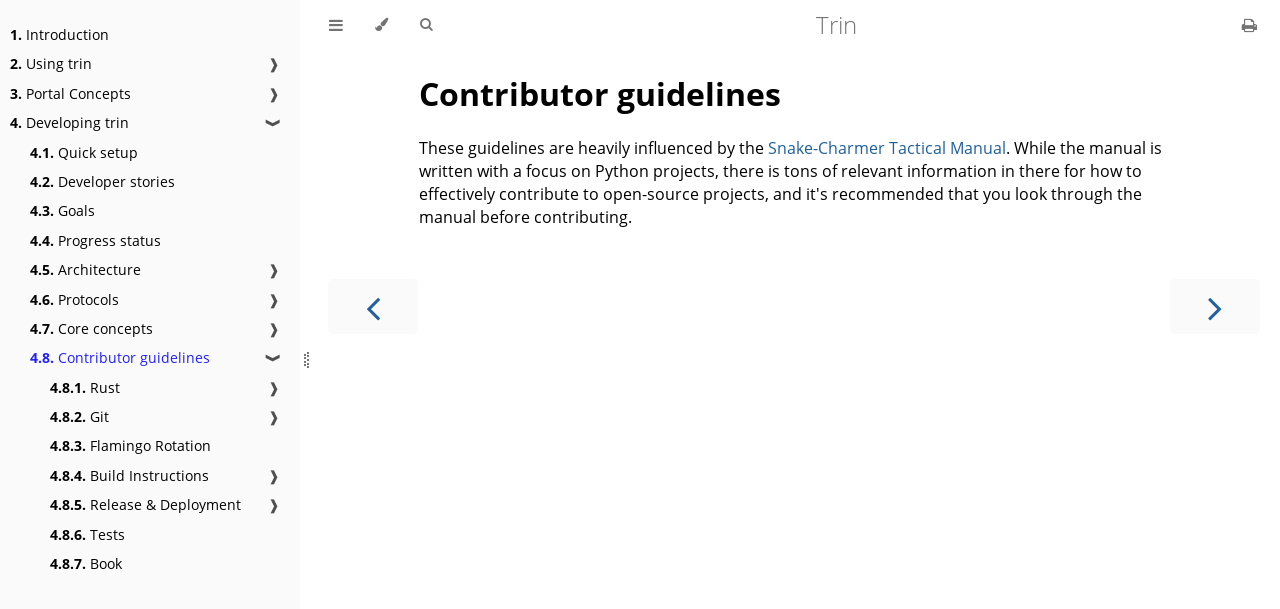

--- FILE ---
content_type: application/javascript; charset=utf-8
request_url: https://ethereum.github.io/trin/toc.js
body_size: 2112
content:
// Populate the sidebar
//
// This is a script, and not included directly in the page, to control the total size of the book.
// The TOC contains an entry for each page, so if each page includes a copy of the TOC,
// the total size of the page becomes O(n**2).
class MDBookSidebarScrollbox extends HTMLElement {
    constructor() {
        super();
    }
    connectedCallback() {
        this.innerHTML = '<ol class="chapter"><li class="chapter-item "><a href="introduction/index.html"><strong aria-hidden="true">1.</strong> Introduction</a></li><li class="chapter-item "><a href="introduction/quickstart.html"><strong aria-hidden="true">2.</strong> Using trin</a><a class="toggle"><div>❱</div></a></li><li><ol class="section"><li class="chapter-item "><a href="users/startup.html"><strong aria-hidden="true">2.1.</strong> Running trin</a></li><li class="chapter-item "><a href="users/use/index.html"><strong aria-hidden="true">2.2.</strong> Querying Data</a><a class="toggle"><div>❱</div></a></li><li><ol class="section"><li class="chapter-item "><a href="users/use/making_queries.html"><strong aria-hidden="true">2.2.1.</strong> Building Queries</a></li><li class="chapter-item "><a href="users/use/ethereum_data.html"><strong aria-hidden="true">2.2.2.</strong> Ethereum data</a></li><li class="chapter-item "><a href="users/use/portal_network_data.html"><strong aria-hidden="true">2.2.3.</strong> Portal network data</a></li><li class="chapter-item "><a href="users/use/remote_access.html"><strong aria-hidden="true">2.2.4.</strong> Remote access</a></li></ol></li><li class="chapter-item "><a href="users/requirements.html"><strong aria-hidden="true">2.3.</strong> Requirements</a></li><li class="chapter-item "><a href="users/monitoring.html"><strong aria-hidden="true">2.4.</strong> Monitoring</a></li><li class="chapter-item "><a href="users/problems.html"><strong aria-hidden="true">2.5.</strong> Problems</a></li><li class="chapter-item "><a href="users/faq.html"><strong aria-hidden="true">2.6.</strong> FAQ</a></li><li class="chapter-item "><a href="users/cli.html"><strong aria-hidden="true">2.7.</strong> All Command Line Flags</a></li></ol></li><li class="chapter-item "><a href="concepts/index.html"><strong aria-hidden="true">3.</strong> Portal Concepts</a><a class="toggle"><div>❱</div></a></li><li><ol class="section"><li class="chapter-item "><a href="introduction/portal_network.html"><strong aria-hidden="true">3.1.</strong> Portal Network</a></li><li class="chapter-item "><a href="concepts/portal_vs_standard.html"><strong aria-hidden="true">3.2.</strong> Portal vs Standard Clients</a></li><li class="chapter-item "><a href="users/index.html"><strong aria-hidden="true">3.3.</strong> Who Benefits</a></li></ol></li><li class="chapter-item "><a href="developers/index.html"><strong aria-hidden="true">4.</strong> Developing trin</a><a class="toggle"><div>❱</div></a></li><li><ol class="section"><li class="chapter-item "><a href="developers/quick_setup.html"><strong aria-hidden="true">4.1.</strong> Quick setup</a></li><li class="chapter-item "><a href="developers/developer_stories.html"><strong aria-hidden="true">4.2.</strong> Developer stories</a></li><li class="chapter-item "><a href="developers/goals.html"><strong aria-hidden="true">4.3.</strong> Goals</a></li><li class="chapter-item "><a href="developers/progress_status.html"><strong aria-hidden="true">4.4.</strong> Progress status</a></li><li class="chapter-item "><a href="developers/architecture/index.html"><strong aria-hidden="true">4.5.</strong> Architecture</a><a class="toggle"><div>❱</div></a></li><li><ol class="section"><li class="chapter-item "><a href="developers/architecture/workspaces.html"><strong aria-hidden="true">4.5.1.</strong> Workspaces</a></li><li class="chapter-item "><a href="developers/architecture/process_flow.html"><strong aria-hidden="true">4.5.2.</strong> Process flow</a></li><li class="chapter-item "><a href="developers/architecture/database.html"><strong aria-hidden="true">4.5.3.</strong> Database</a></li><li class="chapter-item "><a href="developers/architecture/testing.html"><strong aria-hidden="true">4.5.4.</strong> Testing</a></li></ol></li><li class="chapter-item "><a href="developers/protocols/index.html"><strong aria-hidden="true">4.6.</strong> Protocols</a><a class="toggle"><div>❱</div></a></li><li><ol class="section"><li class="chapter-item "><a href="developers/protocols/json_rpc.html"><strong aria-hidden="true">4.6.1.</strong> JSON-RPC</a></li></ol></li><li class="chapter-item "><a href="developers/core_concepts/index.html"><strong aria-hidden="true">4.7.</strong> Core concepts</a><a class="toggle"><div>❱</div></a></li><li><ol class="section"><li class="chapter-item "><a href="developers/core_concepts/finding_peers.html"><strong aria-hidden="true">4.7.1.</strong> Finding peers</a></li><li class="chapter-item "><a href="developers/core_concepts/chain_tip.html"><strong aria-hidden="true">4.7.2.</strong> Chain tip</a></li><li class="chapter-item "><a href="developers/core_concepts/cryptographic_accumulator.html"><strong aria-hidden="true">4.7.3.</strong> Cryptographic accumulator</a></li><li class="chapter-item "><a href="developers/core_concepts/bridge.html"><strong aria-hidden="true">4.7.4.</strong> Bridge</a></li><li class="chapter-item "><a href="developers/core_concepts/archive_nodes.html"><strong aria-hidden="true">4.7.5.</strong> Archive nodes</a></li></ol></li><li class="chapter-item "><a href="developers/contributing/index.html"><strong aria-hidden="true">4.8.</strong> Contributor guidelines</a><a class="toggle"><div>❱</div></a></li><li><ol class="section"><li class="chapter-item "><a href="developers/contributing/rust/index.html"><strong aria-hidden="true">4.8.1.</strong> Rust</a><a class="toggle"><div>❱</div></a></li><li><ol class="section"><li class="chapter-item "><a href="developers/contributing/rust/comments.html"><strong aria-hidden="true">4.8.1.1.</strong> Comments</a></li><li class="chapter-item "><a href="developers/contributing/rust/imports.html"><strong aria-hidden="true">4.8.1.2.</strong> Imports</a></li><li class="chapter-item "><a href="developers/contributing/rust/logging.html"><strong aria-hidden="true">4.8.1.3.</strong> Logging</a></li><li class="chapter-item "><a href="developers/contributing/rust/error_handling.html"><strong aria-hidden="true">4.8.1.4.</strong> Error handling</a></li><li class="chapter-item "><a href="developers/contributing/rust/style.html"><strong aria-hidden="true">4.8.1.5.</strong> Style</a></li></ol></li><li class="chapter-item "><a href="developers/contributing/git/index.html"><strong aria-hidden="true">4.8.2.</strong> Git</a><a class="toggle"><div>❱</div></a></li><li><ol class="section"><li class="chapter-item "><a href="developers/contributing/git/commits.html"><strong aria-hidden="true">4.8.2.1.</strong> Commits</a></li><li class="chapter-item "><a href="developers/contributing/git/submodules.html"><strong aria-hidden="true">4.8.2.2.</strong> Submodules</a></li><li class="chapter-item "><a href="developers/contributing/git/rebasing.html"><strong aria-hidden="true">4.8.2.3.</strong> Rebasing</a></li><li class="chapter-item "><a href="developers/contributing/git/release_notes.html"><strong aria-hidden="true">4.8.2.4.</strong> Release notes</a></li><li class="chapter-item "><a href="developers/contributing/git/pull_requests.html"><strong aria-hidden="true">4.8.2.5.</strong> Pull requests</a></li><li class="chapter-item "><a href="developers/contributing/git/code_review.html"><strong aria-hidden="true">4.8.2.6.</strong> Code review</a></li><li class="chapter-item "><a href="developers/contributing/git/fetching_pull_requests.html"><strong aria-hidden="true">4.8.2.7.</strong> Fetching a pull request</a></li><li class="chapter-item "><a href="developers/contributing/git/merging.html"><strong aria-hidden="true">4.8.2.8.</strong> Merging</a></li></ol></li><li class="chapter-item "><a href="developers/contributing/rotation/index.html"><strong aria-hidden="true">4.8.3.</strong> Flamingo Rotation</a></li><li class="chapter-item "><a href="developers/contributing/build_instructions.html"><strong aria-hidden="true">4.8.4.</strong> Build Instructions</a><a class="toggle"><div>❱</div></a></li><li><ol class="section"><li class="chapter-item "><a href="developers/contributing/build_instructions/mac_os.html"><strong aria-hidden="true">4.8.4.1.</strong> Mac Os</a></li><li class="chapter-item "><a href="developers/contributing/build_instructions/linux.html"><strong aria-hidden="true">4.8.4.2.</strong> Linux</a></li><li class="chapter-item "><a href="developers/contributing/build_instructions/raspberry_pi.html"><strong aria-hidden="true">4.8.4.3.</strong> Raspberry Pi</a></li><li class="chapter-item "><a href="developers/contributing/build_instructions/windows.html"><strong aria-hidden="true">4.8.4.4.</strong> Windows</a></li></ol></li><li class="chapter-item "><a href="developers/contributing/releases/index.html"><strong aria-hidden="true">4.8.5.</strong> Release &amp; Deployment</a><a class="toggle"><div>❱</div></a></li><li><ol class="section"><li class="chapter-item "><a href="developers/contributing/releases/release_checklist.html"><strong aria-hidden="true">4.8.5.1.</strong> Release</a></li><li class="chapter-item "><a href="developers/contributing/releases/deployment.html"><strong aria-hidden="true">4.8.5.2.</strong> Deployment</a></li></ol></li><li class="chapter-item "><a href="developers/contributing/tests.html"><strong aria-hidden="true">4.8.6.</strong> Tests</a></li><li class="chapter-item "><a href="developers/contributing/book.html"><strong aria-hidden="true">4.8.7.</strong> Book</a></li></ol></li></ol></li></ol>';
        // Set the current, active page, and reveal it if it's hidden
        let current_page = document.location.href.toString().split("#")[0].split("?")[0];
        if (current_page.endsWith("/")) {
            current_page += "index.html";
        }
        var links = Array.prototype.slice.call(this.querySelectorAll("a"));
        var l = links.length;
        for (var i = 0; i < l; ++i) {
            var link = links[i];
            var href = link.getAttribute("href");
            if (href && !href.startsWith("#") && !/^(?:[a-z+]+:)?\/\//.test(href)) {
                link.href = path_to_root + href;
            }
            // The "index" page is supposed to alias the first chapter in the book.
            if (link.href === current_page || (i === 0 && path_to_root === "" && current_page.endsWith("/index.html"))) {
                link.classList.add("active");
                var parent = link.parentElement;
                if (parent && parent.classList.contains("chapter-item")) {
                    parent.classList.add("expanded");
                }
                while (parent) {
                    if (parent.tagName === "LI" && parent.previousElementSibling) {
                        if (parent.previousElementSibling.classList.contains("chapter-item")) {
                            parent.previousElementSibling.classList.add("expanded");
                        }
                    }
                    parent = parent.parentElement;
                }
            }
        }
        // Track and set sidebar scroll position
        this.addEventListener('click', function(e) {
            if (e.target.tagName === 'A') {
                sessionStorage.setItem('sidebar-scroll', this.scrollTop);
            }
        }, { passive: true });
        var sidebarScrollTop = sessionStorage.getItem('sidebar-scroll');
        sessionStorage.removeItem('sidebar-scroll');
        if (sidebarScrollTop) {
            // preserve sidebar scroll position when navigating via links within sidebar
            this.scrollTop = sidebarScrollTop;
        } else {
            // scroll sidebar to current active section when navigating via "next/previous chapter" buttons
            var activeSection = document.querySelector('#sidebar .active');
            if (activeSection) {
                activeSection.scrollIntoView({ block: 'center' });
            }
        }
        // Toggle buttons
        var sidebarAnchorToggles = document.querySelectorAll('#sidebar a.toggle');
        function toggleSection(ev) {
            ev.currentTarget.parentElement.classList.toggle('expanded');
        }
        Array.from(sidebarAnchorToggles).forEach(function (el) {
            el.addEventListener('click', toggleSection);
        });
    }
}
window.customElements.define("mdbook-sidebar-scrollbox", MDBookSidebarScrollbox);


--- FILE ---
content_type: application/javascript; charset=utf-8
request_url: https://ethereum.github.io/trin/book.js
body_size: 5897
content:
'use strict';

/* global default_theme, default_dark_theme, default_light_theme, hljs, ClipboardJS */

// Fix back button cache problem
window.onunload = function() { };

// Global variable, shared between modules
function playground_text(playground, hidden = true) {
    const code_block = playground.querySelector('code');

    if (window.ace && code_block.classList.contains('editable')) {
        const editor = window.ace.edit(code_block);
        return editor.getValue();
    } else if (hidden) {
        return code_block.textContent;
    } else {
        return code_block.innerText;
    }
}

(function codeSnippets() {
    function fetch_with_timeout(url, options, timeout = 6000) {
        return Promise.race([
            fetch(url, options),
            new Promise((_, reject) => setTimeout(() => reject(new Error('timeout')), timeout)),
        ]);
    }

    const playgrounds = Array.from(document.querySelectorAll('.playground'));
    if (playgrounds.length > 0) {
        fetch_with_timeout('https://play.rust-lang.org/meta/crates', {
            headers: {
                'Content-Type': 'application/json',
            },
            method: 'POST',
            mode: 'cors',
        })
            .then(response => response.json())
            .then(response => {
            // get list of crates available in the rust playground
                const playground_crates = response.crates.map(item => item['id']);
                playgrounds.forEach(block => handle_crate_list_update(block, playground_crates));
            });
    }

    function handle_crate_list_update(playground_block, playground_crates) {
        // update the play buttons after receiving the response
        update_play_button(playground_block, playground_crates);

        // and install on change listener to dynamically update ACE editors
        if (window.ace) {
            const code_block = playground_block.querySelector('code');
            if (code_block.classList.contains('editable')) {
                const editor = window.ace.edit(code_block);
                editor.addEventListener('change', () => {
                    update_play_button(playground_block, playground_crates);
                });
                // add Ctrl-Enter command to execute rust code
                editor.commands.addCommand({
                    name: 'run',
                    bindKey: {
                        win: 'Ctrl-Enter',
                        mac: 'Ctrl-Enter',
                    },
                    exec: _editor => run_rust_code(playground_block),
                });
            }
        }
    }

    // updates the visibility of play button based on `no_run` class and
    // used crates vs ones available on https://play.rust-lang.org
    function update_play_button(pre_block, playground_crates) {
        const play_button = pre_block.querySelector('.play-button');

        // skip if code is `no_run`
        if (pre_block.querySelector('code').classList.contains('no_run')) {
            play_button.classList.add('hidden');
            return;
        }

        // get list of `extern crate`'s from snippet
        const txt = playground_text(pre_block);
        const re = /extern\s+crate\s+([a-zA-Z_0-9]+)\s*;/g;
        const snippet_crates = [];
        let item;
        // eslint-disable-next-line no-cond-assign
        while (item = re.exec(txt)) {
            snippet_crates.push(item[1]);
        }

        // check if all used crates are available on play.rust-lang.org
        const all_available = snippet_crates.every(function(elem) {
            return playground_crates.indexOf(elem) > -1;
        });

        if (all_available) {
            play_button.classList.remove('hidden');
        } else {
            play_button.classList.add('hidden');
        }
    }

    function run_rust_code(code_block) {
        let result_block = code_block.querySelector('.result');
        if (!result_block) {
            result_block = document.createElement('code');
            result_block.className = 'result hljs language-bash';

            code_block.append(result_block);
        }

        const text = playground_text(code_block);
        const classes = code_block.querySelector('code').classList;
        let edition = '2015';
        classes.forEach(className => {
            if (className.startsWith('edition')) {
                edition = className.slice(7);
            }
        });
        const params = {
            version: 'stable',
            optimize: '0',
            code: text,
            edition: edition,
        };

        if (text.indexOf('#![feature') !== -1) {
            params.version = 'nightly';
        }

        result_block.innerText = 'Running...';

        fetch_with_timeout('https://play.rust-lang.org/evaluate.json', {
            headers: {
                'Content-Type': 'application/json',
            },
            method: 'POST',
            mode: 'cors',
            body: JSON.stringify(params),
        })
            .then(response => response.json())
            .then(response => {
                if (response.result.trim() === '') {
                    result_block.innerText = 'No output';
                    result_block.classList.add('result-no-output');
                } else {
                    result_block.innerText = response.result;
                    result_block.classList.remove('result-no-output');
                }
            })
            .catch(error => result_block.innerText = 'Playground Communication: ' + error.message);
    }

    // Syntax highlighting Configuration
    hljs.configure({
        tabReplace: '    ', // 4 spaces
        languages: [], // Languages used for auto-detection
    });

    const code_nodes = Array
        .from(document.querySelectorAll('code'))
        // Don't highlight `inline code` blocks in headers.
        .filter(function(node) {
            return !node.parentElement.classList.contains('header');
        });

    if (window.ace) {
        // language-rust class needs to be removed for editable
        // blocks or highlightjs will capture events
        code_nodes
            .filter(function(node) {
                return node.classList.contains('editable');
            })
            .forEach(function(block) {
                block.classList.remove('language-rust');
            });

        code_nodes
            .filter(function(node) {
                return !node.classList.contains('editable');
            })
            .forEach(function(block) {
                hljs.highlightBlock(block);
            });
    } else {
        code_nodes.forEach(function(block) {
            hljs.highlightBlock(block);
        });
    }

    // Adding the hljs class gives code blocks the color css
    // even if highlighting doesn't apply
    code_nodes.forEach(function(block) {
        block.classList.add('hljs');
    });

    Array.from(document.querySelectorAll('code.hljs')).forEach(function(block) {

        const lines = Array.from(block.querySelectorAll('.boring'));
        // If no lines were hidden, return
        if (!lines.length) {
            return;
        }
        block.classList.add('hide-boring');

        const buttons = document.createElement('div');
        buttons.className = 'buttons';
        buttons.innerHTML = '<button class="fa fa-eye" title="Show hidden lines" \
aria-label="Show hidden lines"></button>';

        // add expand button
        const pre_block = block.parentNode;
        pre_block.insertBefore(buttons, pre_block.firstChild);

        pre_block.querySelector('.buttons').addEventListener('click', function(e) {
            if (e.target.classList.contains('fa-eye')) {
                e.target.classList.remove('fa-eye');
                e.target.classList.add('fa-eye-slash');
                e.target.title = 'Hide lines';
                e.target.setAttribute('aria-label', e.target.title);

                block.classList.remove('hide-boring');
            } else if (e.target.classList.contains('fa-eye-slash')) {
                e.target.classList.remove('fa-eye-slash');
                e.target.classList.add('fa-eye');
                e.target.title = 'Show hidden lines';
                e.target.setAttribute('aria-label', e.target.title);

                block.classList.add('hide-boring');
            }
        });
    });

    if (window.playground_copyable) {
        Array.from(document.querySelectorAll('pre code')).forEach(function(block) {
            const pre_block = block.parentNode;
            if (!pre_block.classList.contains('playground')) {
                let buttons = pre_block.querySelector('.buttons');
                if (!buttons) {
                    buttons = document.createElement('div');
                    buttons.className = 'buttons';
                    pre_block.insertBefore(buttons, pre_block.firstChild);
                }

                const clipButton = document.createElement('button');
                clipButton.className = 'clip-button';
                clipButton.title = 'Copy to clipboard';
                clipButton.setAttribute('aria-label', clipButton.title);
                clipButton.innerHTML = '<i class="tooltiptext"></i>';

                buttons.insertBefore(clipButton, buttons.firstChild);
            }
        });
    }

    // Process playground code blocks
    Array.from(document.querySelectorAll('.playground')).forEach(function(pre_block) {
        // Add play button
        let buttons = pre_block.querySelector('.buttons');
        if (!buttons) {
            buttons = document.createElement('div');
            buttons.className = 'buttons';
            pre_block.insertBefore(buttons, pre_block.firstChild);
        }

        const runCodeButton = document.createElement('button');
        runCodeButton.className = 'fa fa-play play-button';
        runCodeButton.hidden = true;
        runCodeButton.title = 'Run this code';
        runCodeButton.setAttribute('aria-label', runCodeButton.title);

        buttons.insertBefore(runCodeButton, buttons.firstChild);
        runCodeButton.addEventListener('click', () => {
            run_rust_code(pre_block);
        });

        if (window.playground_copyable) {
            const copyCodeClipboardButton = document.createElement('button');
            copyCodeClipboardButton.className = 'clip-button';
            copyCodeClipboardButton.innerHTML = '<i class="tooltiptext"></i>';
            copyCodeClipboardButton.title = 'Copy to clipboard';
            copyCodeClipboardButton.setAttribute('aria-label', copyCodeClipboardButton.title);

            buttons.insertBefore(copyCodeClipboardButton, buttons.firstChild);
        }

        const code_block = pre_block.querySelector('code');
        if (window.ace && code_block.classList.contains('editable')) {
            const undoChangesButton = document.createElement('button');
            undoChangesButton.className = 'fa fa-history reset-button';
            undoChangesButton.title = 'Undo changes';
            undoChangesButton.setAttribute('aria-label', undoChangesButton.title);

            buttons.insertBefore(undoChangesButton, buttons.firstChild);

            undoChangesButton.addEventListener('click', function() {
                const editor = window.ace.edit(code_block);
                editor.setValue(editor.originalCode);
                editor.clearSelection();
            });
        }
    });
})();

(function themes() {
    const html = document.querySelector('html');
    const themeToggleButton = document.getElementById('theme-toggle');
    const themePopup = document.getElementById('theme-list');
    const themeColorMetaTag = document.querySelector('meta[name="theme-color"]');
    const themeIds = [];
    themePopup.querySelectorAll('button.theme').forEach(function(el) {
        themeIds.push(el.id);
    });
    const stylesheets = {
        ayuHighlight: document.querySelector('#ayu-highlight-css'),
        tomorrowNight: document.querySelector('#tomorrow-night-css'),
        highlight: document.querySelector('#highlight-css'),
    };

    function showThemes() {
        themePopup.style.display = 'block';
        themeToggleButton.setAttribute('aria-expanded', true);
        themePopup.querySelector('button#' + get_theme()).focus();
    }

    function updateThemeSelected() {
        themePopup.querySelectorAll('.theme-selected').forEach(function(el) {
            el.classList.remove('theme-selected');
        });
        const selected = get_saved_theme() ?? 'default_theme';
        let element = themePopup.querySelector('button#' + selected);
        if (element === null) {
            // Fall back in case there is no "Default" item.
            element = themePopup.querySelector('button#' + get_theme());
        }
        element.classList.add('theme-selected');
    }

    function hideThemes() {
        themePopup.style.display = 'none';
        themeToggleButton.setAttribute('aria-expanded', false);
        themeToggleButton.focus();
    }

    function get_saved_theme() {
        let theme = null;
        try {
            theme = localStorage.getItem('mdbook-theme');
        } catch (e) {
            // ignore error.
        }
        return theme;
    }

    function delete_saved_theme() {
        localStorage.removeItem('mdbook-theme');
    }

    function get_theme() {
        const theme = get_saved_theme();
        if (theme === null || theme === undefined || !themeIds.includes(theme)) {
            if (typeof default_dark_theme === 'undefined') {
                // A customized index.hbs might not define this, so fall back to
                // old behavior of determining the default on page load.
                return default_theme;
            }
            return window.matchMedia('(prefers-color-scheme: dark)').matches
                ? default_dark_theme
                : default_light_theme;
        } else {
            return theme;
        }
    }

    let previousTheme = default_theme;
    function set_theme(theme, store = true) {
        let ace_theme;

        if (theme === 'coal' || theme === 'navy') {
            stylesheets.ayuHighlight.disabled = true;
            stylesheets.tomorrowNight.disabled = false;
            stylesheets.highlight.disabled = true;

            ace_theme = 'ace/theme/tomorrow_night';
        } else if (theme === 'ayu') {
            stylesheets.ayuHighlight.disabled = false;
            stylesheets.tomorrowNight.disabled = true;
            stylesheets.highlight.disabled = true;
            ace_theme = 'ace/theme/tomorrow_night';
        } else {
            stylesheets.ayuHighlight.disabled = true;
            stylesheets.tomorrowNight.disabled = true;
            stylesheets.highlight.disabled = false;
            ace_theme = 'ace/theme/dawn';
        }

        setTimeout(function() {
            themeColorMetaTag.content = getComputedStyle(document.documentElement).backgroundColor;
        }, 1);

        if (window.ace && window.editors) {
            window.editors.forEach(function(editor) {
                editor.setTheme(ace_theme);
            });
        }

        if (store) {
            try {
                localStorage.setItem('mdbook-theme', theme);
            } catch (e) {
                // ignore error.
            }
        }

        html.classList.remove(previousTheme);
        html.classList.add(theme);
        previousTheme = theme;
        updateThemeSelected();
    }

    const query = window.matchMedia('(prefers-color-scheme: dark)');
    query.onchange = function() {
        set_theme(get_theme(), false);
    };

    // Set theme.
    set_theme(get_theme(), false);

    themeToggleButton.addEventListener('click', function() {
        if (themePopup.style.display === 'block') {
            hideThemes();
        } else {
            showThemes();
        }
    });

    themePopup.addEventListener('click', function(e) {
        let theme;
        if (e.target.className === 'theme') {
            theme = e.target.id;
        } else if (e.target.parentElement.className === 'theme') {
            theme = e.target.parentElement.id;
        } else {
            return;
        }
        if (theme === 'default_theme' || theme === null) {
            delete_saved_theme();
            set_theme(get_theme(), false);
        } else {
            set_theme(theme);
        }
    });

    themePopup.addEventListener('focusout', function(e) {
        // e.relatedTarget is null in Safari and Firefox on macOS (see workaround below)
        if (!!e.relatedTarget &&
            !themeToggleButton.contains(e.relatedTarget) &&
            !themePopup.contains(e.relatedTarget)
        ) {
            hideThemes();
        }
    });

    // Should not be needed, but it works around an issue on macOS & iOS:
    // https://github.com/rust-lang/mdBook/issues/628
    document.addEventListener('click', function(e) {
        if (themePopup.style.display === 'block' &&
            !themeToggleButton.contains(e.target) &&
            !themePopup.contains(e.target)
        ) {
            hideThemes();
        }
    });

    document.addEventListener('keydown', function(e) {
        if (e.altKey || e.ctrlKey || e.metaKey || e.shiftKey) {
            return;
        }
        if (!themePopup.contains(e.target)) {
            return;
        }

        let li;
        switch (e.key) {
        case 'Escape':
            e.preventDefault();
            hideThemes();
            break;
        case 'ArrowUp':
            e.preventDefault();
            li = document.activeElement.parentElement;
            if (li && li.previousElementSibling) {
                li.previousElementSibling.querySelector('button').focus();
            }
            break;
        case 'ArrowDown':
            e.preventDefault();
            li = document.activeElement.parentElement;
            if (li && li.nextElementSibling) {
                li.nextElementSibling.querySelector('button').focus();
            }
            break;
        case 'Home':
            e.preventDefault();
            themePopup.querySelector('li:first-child button').focus();
            break;
        case 'End':
            e.preventDefault();
            themePopup.querySelector('li:last-child button').focus();
            break;
        }
    });
})();

(function sidebar() {
    const body = document.querySelector('body');
    const sidebar = document.getElementById('sidebar');
    const sidebarLinks = document.querySelectorAll('#sidebar a');
    const sidebarToggleButton = document.getElementById('sidebar-toggle');
    const sidebarToggleAnchor = document.getElementById('sidebar-toggle-anchor');
    const sidebarResizeHandle = document.getElementById('sidebar-resize-handle');
    let firstContact = null;

    function showSidebar() {
        body.classList.remove('sidebar-hidden');
        body.classList.add('sidebar-visible');
        Array.from(sidebarLinks).forEach(function(link) {
            link.setAttribute('tabIndex', 0);
        });
        sidebarToggleButton.setAttribute('aria-expanded', true);
        sidebar.setAttribute('aria-hidden', false);
        try {
            localStorage.setItem('mdbook-sidebar', 'visible');
        } catch (e) {
            // Ignore error.
        }
    }

    function hideSidebar() {
        body.classList.remove('sidebar-visible');
        body.classList.add('sidebar-hidden');
        Array.from(sidebarLinks).forEach(function(link) {
            link.setAttribute('tabIndex', -1);
        });
        sidebarToggleButton.setAttribute('aria-expanded', false);
        sidebar.setAttribute('aria-hidden', true);
        try {
            localStorage.setItem('mdbook-sidebar', 'hidden');
        } catch (e) {
            // Ignore error.
        }
    }

    // Toggle sidebar
    sidebarToggleAnchor.addEventListener('change', function sidebarToggle() {
        if (sidebarToggleAnchor.checked) {
            const current_width = parseInt(
                document.documentElement.style.getPropertyValue('--sidebar-target-width'), 10);
            if (current_width < 150) {
                document.documentElement.style.setProperty('--sidebar-target-width', '150px');
            }
            showSidebar();
        } else {
            hideSidebar();
        }
    });

    sidebarResizeHandle.addEventListener('mousedown', initResize, false);

    function initResize() {
        window.addEventListener('mousemove', resize, false);
        window.addEventListener('mouseup', stopResize, false);
        body.classList.add('sidebar-resizing');
    }
    function resize(e) {
        let pos = e.clientX - sidebar.offsetLeft;
        if (pos < 20) {
            hideSidebar();
        } else {
            if (body.classList.contains('sidebar-hidden')) {
                showSidebar();
            }
            pos = Math.min(pos, window.innerWidth - 100);
            document.documentElement.style.setProperty('--sidebar-target-width', pos + 'px');
        }
    }
    //on mouseup remove windows functions mousemove & mouseup
    function stopResize() {
        body.classList.remove('sidebar-resizing');
        window.removeEventListener('mousemove', resize, false);
        window.removeEventListener('mouseup', stopResize, false);
    }

    document.addEventListener('touchstart', function(e) {
        firstContact = {
            x: e.touches[0].clientX,
            time: Date.now(),
        };
    }, { passive: true });

    document.addEventListener('touchmove', function(e) {
        if (!firstContact) {
            return;
        }

        const curX = e.touches[0].clientX;
        const xDiff = curX - firstContact.x,
            tDiff = Date.now() - firstContact.time;

        if (tDiff < 250 && Math.abs(xDiff) >= 150) {
            if (xDiff >= 0 && firstContact.x < Math.min(document.body.clientWidth * 0.25, 300)) {
                showSidebar();
            } else if (xDiff < 0 && curX < 300) {
                hideSidebar();
            }

            firstContact = null;
        }
    }, { passive: true });
})();

(function chapterNavigation() {
    document.addEventListener('keydown', function(e) {
        if (e.altKey || e.ctrlKey || e.metaKey) {
            return;
        }
        if (window.search && window.search.hasFocus()) {
            return;
        }
        const html = document.querySelector('html');

        function next() {
            const nextButton = document.querySelector('.nav-chapters.next');
            if (nextButton) {
                window.location.href = nextButton.href;
            }
        }
        function prev() {
            const previousButton = document.querySelector('.nav-chapters.previous');
            if (previousButton) {
                window.location.href = previousButton.href;
            }
        }
        function showHelp() {
            const container = document.getElementById('mdbook-help-container');
            const overlay = document.getElementById('mdbook-help-popup');
            container.style.display = 'flex';

            // Clicking outside the popup will dismiss it.
            const mouseHandler = event => {
                if (overlay.contains(event.target)) {
                    return;
                }
                if (event.button !== 0) {
                    return;
                }
                event.preventDefault();
                event.stopPropagation();
                document.removeEventListener('mousedown', mouseHandler);
                hideHelp();
            };

            // Pressing esc will dismiss the popup.
            const escapeKeyHandler = event => {
                if (event.key === 'Escape') {
                    event.preventDefault();
                    event.stopPropagation();
                    document.removeEventListener('keydown', escapeKeyHandler, true);
                    hideHelp();
                }
            };
            document.addEventListener('keydown', escapeKeyHandler, true);
            document.getElementById('mdbook-help-container')
                .addEventListener('mousedown', mouseHandler);
        }
        function hideHelp() {
            document.getElementById('mdbook-help-container').style.display = 'none';
        }

        // Usually needs the Shift key to be pressed
        switch (e.key) {
        case '?':
            e.preventDefault();
            showHelp();
            break;
        }

        // Rest of the keys are only active when the Shift key is not pressed
        if (e.shiftKey) {
            return;
        }

        switch (e.key) {
        case 'ArrowRight':
            e.preventDefault();
            if (html.dir === 'rtl') {
                prev();
            } else {
                next();
            }
            break;
        case 'ArrowLeft':
            e.preventDefault();
            if (html.dir === 'rtl') {
                next();
            } else {
                prev();
            }
            break;
        }
    });
})();

(function clipboard() {
    const clipButtons = document.querySelectorAll('.clip-button');

    function hideTooltip(elem) {
        elem.firstChild.innerText = '';
        elem.className = 'clip-button';
    }

    function showTooltip(elem, msg) {
        elem.firstChild.innerText = msg;
        elem.className = 'clip-button tooltipped';
    }

    const clipboardSnippets = new ClipboardJS('.clip-button', {
        text: function(trigger) {
            hideTooltip(trigger);
            const playground = trigger.closest('pre');
            return playground_text(playground, false);
        },
    });

    Array.from(clipButtons).forEach(function(clipButton) {
        clipButton.addEventListener('mouseout', function(e) {
            hideTooltip(e.currentTarget);
        });
    });

    clipboardSnippets.on('success', function(e) {
        e.clearSelection();
        showTooltip(e.trigger, 'Copied!');
    });

    clipboardSnippets.on('error', function(e) {
        showTooltip(e.trigger, 'Clipboard error!');
    });
})();

(function scrollToTop() {
    const menuTitle = document.querySelector('.menu-title');

    menuTitle.addEventListener('click', function() {
        document.scrollingElement.scrollTo({ top: 0, behavior: 'smooth' });
    });
})();

(function controllMenu() {
    const menu = document.getElementById('menu-bar');

    (function controllPosition() {
        let scrollTop = document.scrollingElement.scrollTop;
        let prevScrollTop = scrollTop;
        const minMenuY = -menu.clientHeight - 50;
        // When the script loads, the page can be at any scroll (e.g. if you reforesh it).
        menu.style.top = scrollTop + 'px';
        // Same as parseInt(menu.style.top.slice(0, -2), but faster
        let topCache = menu.style.top.slice(0, -2);
        menu.classList.remove('sticky');
        let stickyCache = false; // Same as menu.classList.contains('sticky'), but faster
        document.addEventListener('scroll', function() {
            scrollTop = Math.max(document.scrollingElement.scrollTop, 0);
            // `null` means that it doesn't need to be updated
            let nextSticky = null;
            let nextTop = null;
            const scrollDown = scrollTop > prevScrollTop;
            const menuPosAbsoluteY = topCache - scrollTop;
            if (scrollDown) {
                nextSticky = false;
                if (menuPosAbsoluteY > 0) {
                    nextTop = prevScrollTop;
                }
            } else {
                if (menuPosAbsoluteY > 0) {
                    nextSticky = true;
                } else if (menuPosAbsoluteY < minMenuY) {
                    nextTop = prevScrollTop + minMenuY;
                }
            }
            if (nextSticky === true && stickyCache === false) {
                menu.classList.add('sticky');
                stickyCache = true;
            } else if (nextSticky === false && stickyCache === true) {
                menu.classList.remove('sticky');
                stickyCache = false;
            }
            if (nextTop !== null) {
                menu.style.top = nextTop + 'px';
                topCache = nextTop;
            }
            prevScrollTop = scrollTop;
        }, { passive: true });
    })();
    (function controllBorder() {
        function updateBorder() {
            if (menu.offsetTop === 0) {
                menu.classList.remove('bordered');
            } else {
                menu.classList.add('bordered');
            }
        }
        updateBorder();
        document.addEventListener('scroll', updateBorder, { passive: true });
    })();
})();


--- FILE ---
content_type: application/javascript; charset=utf-8
request_url: https://ethereum.github.io/trin/mermaid-init.js
body_size: -299
content:
mermaid.initialize({startOnLoad:true, theme: 'dark'});


--- FILE ---
content_type: application/javascript; charset=utf-8
request_url: https://ethereum.github.io/trin/searchindex.js
body_size: 131759
content:
window.search = JSON.parse('{"doc_urls":["introduction/index.html#introduction-to-trin","introduction/quickstart.html#quickstart","introduction/quickstart.html#download-an-executable","introduction/quickstart.html#extraction-on-linux--macos","introduction/quickstart.html#run-trin","introduction/quickstart.html#load-a-block-from-ethereum-history","introduction/quickstart.html#alternatively-install-from-source","users/startup.html#running-trin","users/startup.html#data-storage-limits","users/startup.html#select-which-networks-to-join","users/startup.html#advanced-flags","users/startup.html#bootnodes","users/startup.html#private-key-management","users/startup.html#networking-configuration","users/use/index.html#querying-data","users/use/making_queries.html#building-queries","users/use/making_queries.html#query-form","users/use/making_queries.html#ipc-transport","users/use/making_queries.html#http-transport","users/use/making_queries.html#response","users/use/ethereum_data.html#ethereum-data","users/use/ethereum_data.html#get-block-by-number","users/use/ethereum_data.html#ipc","users/use/ethereum_data.html#http","users/use/ethereum_data.html#call-a-contract-function","users/use/ethereum_data.html#calling-contract-with-python","users/use/ethereum_data.html#call-contract-without-web3","users/use/portal_network_data.html#portal-network-data","users/use/portal_network_data.html#designing-a-query","users/use/portal_network_data.html#ipc","users/use/portal_network_data.html#http","users/use/remote_access.html#access-trin-from-different-computer","users/use/remote_access.html#ssh-port-forwarding","users/requirements.html#requirements","users/requirements.html#hardware","users/requirements.html#software","users/requirements.html#network","users/monitoring.html#monitoring","users/monitoring.html#logs","users/monitoring.html#disk-use","users/monitoring.html#cpu-and-memory-use","users/monitoring.html#metrics","users/monitoring.html#gotchas","users/problems.html#problems","users/problems.html#search-for-more-information","users/problems.html#document-the-problem","users/faq.html#faq","users/faq.html#can-i-rely-on-trin-to-interact-with-ethereum","users/faq.html#can-trin-be-used-with-a-vpn","users/faq.html#can-trin-be-used-over-tor","users/cli.html#all-command-line-flags","concepts/index.html#concepts","concepts/index.html#why-does-portal-network-exist","concepts/index.html#how-do-portal-clients-use-less-space","introduction/portal_network.html#portal-network","introduction/portal_network.html#what-is-history-expiry","introduction/portal_network.html#how-the-portal-network-works","introduction/portal_network.html#small-users-working-together","introduction/portal_network.html#dedicated-sub-protocols","introduction/portal_network.html#peer-referrals-based-on-names","introduction/portal_network.html#standard-requests","introduction/portal_network.html#tunable-resources","concepts/portal_vs_standard.html#portal-vs-standard-clients","concepts/portal_vs_standard.html#what-are-standard-clients","concepts/portal_vs_standard.html#standard-client-challenges","concepts/portal_vs_standard.html#portal-benefits","concepts/portal_vs_standard.html#sync","concepts/portal_vs_standard.html#storage","concepts/portal_vs_standard.html#connectivity","concepts/portal_vs_standard.html#cpu","concepts/portal_vs_standard.html#joint-benefits-of-portal--standard-clients","concepts/portal_vs_standard.html#standard-json-rpc-endpoint","concepts/portal_vs_standard.html#fully-validated","concepts/portal_vs_standard.html#privacy","concepts/portal_vs_standard.html#portal-drawbacks","concepts/portal_vs_standard.html#latency","concepts/portal_vs_standard.html#partial-view","concepts/portal_vs_standard.html#offline-access","concepts/portal_vs_standard.html#uptime","users/index.html#use-cases","users/index.html#laptop-wallet-user","users/index.html#desktop-wallet-user","users/index.html#protocol-researcher","users/index.html#client-developer","users/index.html#single-board-computer-hobbyist","users/index.html#mobile-user","users/index.html#unsuitable-users","developers/index.html#developers","developers/quick_setup.html#quick-setup","developers/quick_setup.html#building-on-debian-based-systems","developers/quick_setup.html#prerequisites","developers/quick_setup.html#building-testing-and-running","developers/quick_setup.html#building-on-arch-based-systems","developers/quick_setup.html#run-locally","developers/quick_setup.html#connect-to-the-portal-network-mainnet","developers/quick_setup.html#default-data-directories","developers/quick_setup.html#using-trin","developers/quick_setup.html#connect-over-ipc","developers/quick_setup.html#connect-over-http","developers/developer_stories.html#developer-stories","developers/developer_stories.html#issue-resolver","developers/developer_stories.html#ecosystem-contributor","developers/developer_stories.html#researcher","developers/developer_stories.html#hobbyist","developers/developer_stories.html#rust-developer","developers/goals.html#goals","developers/goals.html#demonstrate-feasibility","developers/goals.html#prioritise-sub-protocols","developers/goals.html#primary","developers/goals.html#secondary","developers/goals.html#tertiary","developers/progress_status.html#progress-status","developers/architecture/index.html#architecture","developers/architecture/workspaces.html#workspaces","developers/architecture/workspaces.html#trin","developers/architecture/workspaces.html#portalnet","developers/architecture/workspaces.html#trin-legacy-history","developers/architecture/workspaces.html#trin-state","developers/architecture/workspaces.html#ethportal-api","developers/architecture/workspaces.html#rpc","developers/architecture/workspaces.html#utp-testing","developers/architecture/workspaces.html#ethportal-peertest","developers/architecture/process_flow.html#process-flow","developers/architecture/database.html#database","developers/architecture/database.html#main-content-database","developers/architecture/database.html#memory-content-database","developers/architecture/testing.html#testing","developers/architecture/testing.html#unit-testing","developers/architecture/testing.html#integration-testing","developers/architecture/testing.html#network-simulation","developers/architecture/testing.html#hive","developers/protocols/index.html#protocols","developers/protocols/json_rpc.html#json-rpc","developers/protocols/json_rpc.html#currently-supported-endpoints","developers/protocols/json_rpc.html#portal-network","developers/protocols/json_rpc.html#custom-trin-json-rpc-endpoints","developers/protocols/json_rpc.html#history-overlay-network","developers/protocols/json_rpc.html#portal_historyradius","developers/protocols/json_rpc.html#parameters","developers/protocols/json_rpc.html#returns","developers/protocols/json_rpc.html#portal_historytracegetcontent","developers/protocols/json_rpc.html#parameters-1","developers/protocols/json_rpc.html#returns-1","developers/protocols/json_rpc.html#state-overlay-network","developers/protocols/json_rpc.html#portal_stateradius","developers/protocols/json_rpc.html#parameters-2","developers/protocols/json_rpc.html#returns-2","developers/protocols/json_rpc.html#general","developers/protocols/json_rpc.html#portal_paginatelocalcontentkeys","developers/protocols/json_rpc.html#parameters-3","developers/protocols/json_rpc.html#returns-3","developers/core_concepts/index.html#core-concepts","developers/core_concepts/finding_peers.html#finding-peers","developers/core_concepts/finding_peers.html#non-nat-simple-case","developers/core_concepts/finding_peers.html#nat-problem","developers/core_concepts/finding_peers.html#the-nat-solution","developers/core_concepts/finding_peers.html#part-1-nat-detection","developers/core_concepts/finding_peers.html#part-2-nat-communication","developers/core_concepts/chain_tip.html#chain-tip","developers/core_concepts/cryptographic_accumulator.html#cryptographic-accumulator","developers/core_concepts/cryptographic_accumulator.html#canonicality","developers/core_concepts/cryptographic_accumulator.html#tip-knowledge","developers/core_concepts/cryptographic_accumulator.html#proofs","developers/core_concepts/cryptographic_accumulator.html#accumulator-construction","developers/core_concepts/cryptographic_accumulator.html#constructing-proofs","developers/core_concepts/cryptographic_accumulator.html#proof-use","developers/core_concepts/cryptographic_accumulator.html#accumulator-distribution","developers/core_concepts/cryptographic_accumulator.html#master-accumulator-details","developers/core_concepts/bridge.html#bridge","developers/core_concepts/archive_nodes.html#archive-nodes","developers/core_concepts/archive_nodes.html#old-state","developers/core_concepts/archive_nodes.html#old-traces","developers/core_concepts/archive_nodes.html#requirements","developers/core_concepts/archive_nodes.html#would-an-archive-sub-protocol-be-of-use","developers/core_concepts/archive_nodes.html#not-for-sequential-data-analysis","developers/core_concepts/archive_nodes.html#possibly-for-personal-wallet-history","developers/core_concepts/archive_nodes.html#could-an-archive-sub-protocol-exist","developers/core_concepts/archive_nodes.html#intra-block-state","developers/core_concepts/archive_nodes.html#nested-contract-calls","developers/core_concepts/archive_nodes.html#duplication-of-data","developers/core_concepts/archive_nodes.html#medium-sized-portal-nodes","developers/core_concepts/archive_nodes.html#appetite-for-lags","developers/contributing/index.html#contributor-guidelines","developers/contributing/rust/index.html#rust","developers/contributing/rust/comments.html#comments","developers/contributing/rust/imports.html#imports","developers/contributing/rust/logging.html#logging","developers/contributing/rust/error_handling.html#error-handling","developers/contributing/rust/style.html#style","developers/contributing/rust/style.html#clone","developers/contributing/rust/style.html#string-interpolation","developers/contributing/git/index.html#git","developers/contributing/git/commits.html#commit-messages","developers/contributing/git/commits.html#commit-hygiene","developers/contributing/git/commits.html#logical-commits","developers/contributing/git/commits.html#commit-messages-1","developers/contributing/git/submodules.html#submodules","developers/contributing/git/submodules.html#pulling-in-upstream-changes-from-the-submodule-remote","developers/contributing/git/submodules.html#pulling-upstream-changes-from-the-project-remote","developers/contributing/git/rebasing.html#rebasing","developers/contributing/git/release_notes.html#release-notes","developers/contributing/git/pull_requests.html#pull-requests","developers/contributing/git/code_review.html#code-review","developers/contributing/git/code_review.html#reviewing","developers/contributing/git/code_review.html#responding","developers/contributing/git/fetching_pull_requests.html#fetching-a-pull-request","developers/contributing/git/merging.html#merging","developers/contributing/rotation/index.html#team-rotation---aka-flamingo-","developers/contributing/rotation/index.html#responsibilities","developers/contributing/rotation/index.html#first-time-ever-as-flamingo","developers/contributing/rotation/index.html#kickoff-first-day-of-flamingo-week","developers/contributing/rotation/index.html#daily","developers/contributing/rotation/index.html#handoff-last-day-of-flamingo-week","developers/contributing/rotation/index.html#being-the-announcer","developers/contributing/rotation/index.html#not--flamingo","developers/contributing/build_instructions.html#build-instructions","developers/contributing/build_instructions/mac_os.html#mac-os","developers/contributing/build_instructions/linux.html#linux","developers/contributing/build_instructions/linux.html#installing-trin-on-arch-linux","developers/contributing/build_instructions/linux.html#trin-as-a-service-on-ubuntu","developers/contributing/build_instructions/linux.html#installation","developers/contributing/build_instructions/linux.html#configuration","developers/contributing/build_instructions/linux.html#create-the-node-service","developers/contributing/build_instructions/linux.html#add-environment-variables","developers/contributing/build_instructions/linux.html#configure-firewall","developers/contributing/build_instructions/linux.html#start-the-service","developers/contributing/build_instructions/linux.html#keeping-service-up-to-date","developers/contributing/build_instructions/linux.html#trin-from-the-source","developers/contributing/build_instructions/raspberry_pi.html#raspberry-pi","developers/contributing/build_instructions/windows.html#windows","developers/contributing/build_instructions/windows.html#native-compilation-of-windows","developers/contributing/build_instructions/windows.html#cross-compilation-for-ubuntu-compiling-to-windows","developers/contributing/releases/index.html#releases","developers/contributing/releases/release_checklist.html#release-checklist","developers/contributing/releases/release_checklist.html#first","developers/contributing/releases/release_checklist.html#communicate","developers/contributing/releases/release_checklist.html#choosing-a-version","developers/contributing/releases/release_checklist.html#release-dependencies","developers/contributing/releases/release_checklist.html#release-trin","developers/contributing/releases/release_checklist.html#build-instructions","developers/contributing/releases/release_checklist.html#deploy","developers/contributing/releases/release_checklist.html#communicate-1","developers/contributing/releases/deployment.html#deploy-trin-to-network","developers/contributing/releases/deployment.html#first-time-setup","developers/contributing/releases/deployment.html#each-deployment","developers/contributing/releases/deployment.html#prepare","developers/contributing/releases/deployment.html#update-docker-images","developers/contributing/releases/deployment.html#run-ansible","developers/contributing/releases/deployment.html#communicate","developers/contributing/releases/deployment.html#update-these-docs","developers/contributing/releases/deployment.html#celebrate","developers/contributing/releases/deployment.html#faq","developers/contributing/releases/deployment.html#what-do-the-docker-tags-mean","developers/contributing/releases/deployment.html#why-cant-i-decrypt-the-sops-file","developers/contributing/releases/deployment.html#what-do-i-do-if-ansible-says-a-node-is-unreachable","developers/contributing/releases/deployment.html#what-if-everything-breaks-and-i-need-to-rollback-the-deployment","developers/contributing/releases/deployment.html#permission-denied-while-using-docker-on-local-machine","developers/contributing/tests.html#tests","developers/contributing/book.html#contribute-to-trin-book","developers/contributing/book.html#using-the-book","developers/contributing/book.html#installing-book-tools","developers/contributing/book.html#running-the-book-server","developers/contributing/book.html#adding-new-pages","developers/contributing/book.html#test","developers/contributing/book.html#links","developers/contributing/book.html#diagrams","developers/contributing/book.html#crate-documentation-location"],"index":{"documentStore":{"docInfo":{"0":{"body":40,"breadcrumbs":3,"title":2},"1":{"body":13,"breadcrumbs":3,"title":1},"10":{"body":8,"breadcrumbs":6,"title":2},"100":{"body":15,"breadcrumbs":6,"title":2},"101":{"body":19,"breadcrumbs":6,"title":2},"102":{"body":34,"breadcrumbs":5,"title":1},"103":{"body":13,"breadcrumbs":5,"title":1},"104":{"body":15,"breadcrumbs":6,"title":2},"105":{"body":0,"breadcrumbs":4,"title":1},"106":{"body":9,"breadcrumbs":5,"title":2},"107":{"body":0,"breadcrumbs":6,"title":3},"108":{"body":14,"breadcrumbs":4,"title":1},"109":{"body":9,"breadcrumbs":4,"title":1},"11":{"body":15,"breadcrumbs":5,"title":1},"110":{"body":9,"breadcrumbs":4,"title":1},"111":{"body":55,"breadcrumbs":6,"title":2},"112":{"body":14,"breadcrumbs":4,"title":1},"113":{"body":18,"breadcrumbs":5,"title":1},"114":{"body":36,"breadcrumbs":5,"title":1},"115":{"body":27,"breadcrumbs":5,"title":1},"116":{"body":55,"breadcrumbs":7,"title":3},"117":{"body":44,"breadcrumbs":6,"title":2},"118":{"body":53,"breadcrumbs":6,"title":2},"119":{"body":15,"breadcrumbs":5,"title":1},"12":{"body":49,"breadcrumbs":7,"title":3},"120":{"body":22,"breadcrumbs":6,"title":2},"121":{"body":6,"breadcrumbs":6,"title":2},"122":{"body":216,"breadcrumbs":7,"title":2},"123":{"body":39,"breadcrumbs":5,"title":1},"124":{"body":28,"breadcrumbs":7,"title":3},"125":{"body":28,"breadcrumbs":7,"title":3},"126":{"body":5,"breadcrumbs":5,"title":1},"127":{"body":26,"breadcrumbs":6,"title":2},"128":{"body":22,"breadcrumbs":6,"title":2},"129":{"body":20,"breadcrumbs":6,"title":2},"13":{"body":20,"breadcrumbs":6,"title":2},"130":{"body":66,"breadcrumbs":5,"title":1},"131":{"body":20,"breadcrumbs":4,"title":1},"132":{"body":22,"breadcrumbs":7,"title":2},"133":{"body":0,"breadcrumbs":8,"title":3},"134":{"body":21,"breadcrumbs":7,"title":2},"135":{"body":13,"breadcrumbs":10,"title":5},"136":{"body":0,"breadcrumbs":8,"title":3},"137":{"body":9,"breadcrumbs":6,"title":1},"138":{"body":1,"breadcrumbs":6,"title":1},"139":{"body":10,"breadcrumbs":6,"title":1},"14":{"body":39,"breadcrumbs":6,"title":2},"140":{"body":23,"breadcrumbs":6,"title":1},"141":{"body":4,"breadcrumbs":6,"title":1},"142":{"body":41,"breadcrumbs":6,"title":1},"143":{"body":0,"breadcrumbs":8,"title":3},"144":{"body":9,"breadcrumbs":6,"title":1},"145":{"body":1,"breadcrumbs":6,"title":1},"146":{"body":10,"breadcrumbs":6,"title":1},"147":{"body":0,"breadcrumbs":6,"title":1},"148":{"body":10,"breadcrumbs":6,"title":1},"149":{"body":9,"breadcrumbs":6,"title":1},"15":{"body":23,"breadcrumbs":8,"title":2},"150":{"body":21,"breadcrumbs":6,"title":1},"151":{"body":9,"breadcrumbs":6,"title":2},"152":{"body":17,"breadcrumbs":8,"title":2},"153":{"body":51,"breadcrumbs":10,"title":4},"154":{"body":141,"breadcrumbs":8,"title":2},"155":{"body":40,"breadcrumbs":8,"title":2},"156":{"body":111,"breadcrumbs":10,"title":4},"157":{"body":163,"breadcrumbs":10,"title":4},"158":{"body":53,"breadcrumbs":8,"title":2},"159":{"body":46,"breadcrumbs":8,"title":2},"16":{"body":33,"breadcrumbs":8,"title":2},"160":{"body":50,"breadcrumbs":7,"title":1},"161":{"body":27,"breadcrumbs":8,"title":2},"162":{"body":28,"breadcrumbs":7,"title":1},"163":{"body":102,"breadcrumbs":8,"title":2},"164":{"body":30,"breadcrumbs":8,"title":2},"165":{"body":10,"breadcrumbs":8,"title":2},"166":{"body":38,"breadcrumbs":8,"title":2},"167":{"body":40,"breadcrumbs":9,"title":3},"168":{"body":55,"breadcrumbs":6,"title":1},"169":{"body":30,"breadcrumbs":8,"title":2},"17":{"body":32,"breadcrumbs":8,"title":2},"170":{"body":15,"breadcrumbs":8,"title":2},"171":{"body":23,"breadcrumbs":8,"title":2},"172":{"body":41,"breadcrumbs":7,"title":1},"173":{"body":0,"breadcrumbs":10,"title":4},"174":{"body":46,"breadcrumbs":9,"title":3},"175":{"body":38,"breadcrumbs":10,"title":4},"176":{"body":12,"breadcrumbs":10,"title":4},"177":{"body":56,"breadcrumbs":9,"title":3},"178":{"body":50,"breadcrumbs":9,"title":3},"179":{"body":19,"breadcrumbs":8,"title":2},"18":{"body":28,"breadcrumbs":8,"title":2},"180":{"body":51,"breadcrumbs":10,"title":4},"181":{"body":40,"breadcrumbs":8,"title":2},"182":{"body":27,"breadcrumbs":6,"title":2},"183":{"body":10,"breadcrumbs":6,"title":1},"184":{"body":38,"breadcrumbs":7,"title":1},"185":{"body":51,"breadcrumbs":7,"title":1},"186":{"body":172,"breadcrumbs":7,"title":1},"187":{"body":70,"breadcrumbs":9,"title":2},"188":{"body":0,"breadcrumbs":7,"title":1},"189":{"body":18,"breadcrumbs":7,"title":1},"19":{"body":19,"breadcrumbs":7,"title":1},"190":{"body":9,"breadcrumbs":8,"title":2},"191":{"body":11,"breadcrumbs":6,"title":1},"192":{"body":0,"breadcrumbs":8,"title":2},"193":{"body":9,"breadcrumbs":8,"title":2},"194":{"body":49,"breadcrumbs":8,"title":2},"195":{"body":56,"breadcrumbs":8,"title":2},"196":{"body":19,"breadcrumbs":7,"title":1},"197":{"body":34,"breadcrumbs":11,"title":5},"198":{"body":25,"breadcrumbs":11,"title":5},"199":{"body":12,"breadcrumbs":7,"title":1},"2":{"body":15,"breadcrumbs":4,"title":2},"20":{"body":21,"breadcrumbs":8,"title":2},"200":{"body":14,"breadcrumbs":9,"title":2},"201":{"body":126,"breadcrumbs":9,"title":2},"202":{"body":0,"breadcrumbs":9,"title":2},"203":{"body":115,"breadcrumbs":8,"title":1},"204":{"body":124,"breadcrumbs":8,"title":1},"205":{"body":104,"breadcrumbs":11,"title":3},"206":{"body":31,"breadcrumbs":7,"title":1},"207":{"body":61,"breadcrumbs":10,"title":4},"208":{"body":31,"breadcrumbs":7,"title":1},"209":{"body":16,"breadcrumbs":9,"title":3},"21":{"body":24,"breadcrumbs":8,"title":2},"210":{"body":40,"breadcrumbs":11,"title":5},"211":{"body":289,"breadcrumbs":7,"title":1},"212":{"body":49,"breadcrumbs":11,"title":5},"213":{"body":20,"breadcrumbs":8,"title":2},"214":{"body":65,"breadcrumbs":7,"title":1},"215":{"body":15,"breadcrumbs":8,"title":2},"216":{"body":14,"breadcrumbs":10,"title":2},"217":{"body":0,"breadcrumbs":8,"title":1},"218":{"body":14,"breadcrumbs":11,"title":4},"219":{"body":7,"breadcrumbs":10,"title":3},"22":{"body":54,"breadcrumbs":7,"title":1},"220":{"body":96,"breadcrumbs":8,"title":1},"221":{"body":172,"breadcrumbs":8,"title":1},"222":{"body":78,"breadcrumbs":10,"title":3},"223":{"body":52,"breadcrumbs":10,"title":3},"224":{"body":27,"breadcrumbs":9,"title":2},"225":{"body":56,"breadcrumbs":9,"title":2},"226":{"body":43,"breadcrumbs":11,"title":4},"227":{"body":51,"breadcrumbs":9,"title":2},"228":{"body":3,"breadcrumbs":10,"title":2},"229":{"body":6,"breadcrumbs":8,"title":1},"23":{"body":31,"breadcrumbs":7,"title":1},"230":{"body":44,"breadcrumbs":10,"title":3},"231":{"body":57,"breadcrumbs":12,"title":5},"232":{"body":7,"breadcrumbs":7,"title":1},"233":{"body":0,"breadcrumbs":9,"title":2},"234":{"body":15,"breadcrumbs":8,"title":1},"235":{"body":18,"breadcrumbs":8,"title":1},"236":{"body":28,"breadcrumbs":9,"title":2},"237":{"body":51,"breadcrumbs":9,"title":2},"238":{"body":109,"breadcrumbs":9,"title":2},"239":{"body":6,"breadcrumbs":9,"title":2},"24":{"body":62,"breadcrumbs":9,"title":3},"240":{"body":10,"breadcrumbs":8,"title":1},"241":{"body":24,"breadcrumbs":8,"title":1},"242":{"body":0,"breadcrumbs":10,"title":3},"243":{"body":116,"breadcrumbs":10,"title":3},"244":{"body":0,"breadcrumbs":9,"title":2},"245":{"body":25,"breadcrumbs":8,"title":1},"246":{"body":38,"breadcrumbs":10,"title":3},"247":{"body":173,"breadcrumbs":9,"title":2},"248":{"body":7,"breadcrumbs":8,"title":1},"249":{"body":25,"breadcrumbs":9,"title":2},"25":{"body":67,"breadcrumbs":9,"title":3},"250":{"body":3,"breadcrumbs":8,"title":1},"251":{"body":0,"breadcrumbs":8,"title":1},"252":{"body":104,"breadcrumbs":10,"title":3},"253":{"body":89,"breadcrumbs":11,"title":4},"254":{"body":47,"breadcrumbs":10,"title":3},"255":{"body":129,"breadcrumbs":12,"title":5},"256":{"body":49,"breadcrumbs":13,"title":6},"257":{"body":55,"breadcrumbs":6,"title":1},"258":{"body":0,"breadcrumbs":8,"title":3},"259":{"body":4,"breadcrumbs":7,"title":2},"26":{"body":44,"breadcrumbs":10,"title":4},"260":{"body":27,"breadcrumbs":8,"title":3},"261":{"body":15,"breadcrumbs":8,"title":3},"262":{"body":57,"breadcrumbs":8,"title":3},"263":{"body":7,"breadcrumbs":6,"title":1},"264":{"body":19,"breadcrumbs":6,"title":1},"265":{"body":31,"breadcrumbs":6,"title":1},"266":{"body":33,"breadcrumbs":8,"title":3},"27":{"body":28,"breadcrumbs":10,"title":3},"28":{"body":44,"breadcrumbs":9,"title":2},"29":{"body":6,"breadcrumbs":8,"title":1},"3":{"body":23,"breadcrumbs":5,"title":3},"30":{"body":21,"breadcrumbs":8,"title":1},"31":{"body":44,"breadcrumbs":10,"title":4},"32":{"body":27,"breadcrumbs":9,"title":3},"33":{"body":0,"breadcrumbs":4,"title":1},"34":{"body":49,"breadcrumbs":4,"title":1},"35":{"body":3,"breadcrumbs":4,"title":1},"36":{"body":16,"breadcrumbs":4,"title":1},"37":{"body":5,"breadcrumbs":4,"title":1},"38":{"body":33,"breadcrumbs":4,"title":1},"39":{"body":16,"breadcrumbs":5,"title":2},"4":{"body":9,"breadcrumbs":4,"title":2},"40":{"body":18,"breadcrumbs":6,"title":3},"41":{"body":93,"breadcrumbs":4,"title":1},"42":{"body":18,"breadcrumbs":4,"title":1},"43":{"body":12,"breadcrumbs":4,"title":1},"44":{"body":6,"breadcrumbs":6,"title":3},"45":{"body":19,"breadcrumbs":5,"title":2},"46":{"body":27,"breadcrumbs":4,"title":1},"47":{"body":9,"breadcrumbs":7,"title":4},"48":{"body":11,"breadcrumbs":6,"title":3},"49":{"body":6,"breadcrumbs":7,"title":4},"5":{"body":27,"breadcrumbs":6,"title":4},"50":{"body":415,"breadcrumbs":8,"title":3},"51":{"body":0,"breadcrumbs":3,"title":1},"52":{"body":29,"breadcrumbs":5,"title":3},"53":{"body":60,"breadcrumbs":7,"title":5},"54":{"body":27,"breadcrumbs":6,"title":2},"55":{"body":19,"breadcrumbs":6,"title":2},"56":{"body":0,"breadcrumbs":7,"title":3},"57":{"body":68,"breadcrumbs":8,"title":4},"58":{"body":43,"breadcrumbs":7,"title":3},"59":{"body":40,"breadcrumbs":8,"title":4},"6":{"body":19,"breadcrumbs":5,"title":3},"60":{"body":34,"breadcrumbs":6,"title":2},"61":{"body":30,"breadcrumbs":6,"title":2},"62":{"body":18,"breadcrumbs":10,"title":4},"63":{"body":30,"breadcrumbs":8,"title":2},"64":{"body":34,"breadcrumbs":9,"title":3},"65":{"body":7,"breadcrumbs":8,"title":2},"66":{"body":25,"breadcrumbs":7,"title":1},"67":{"body":28,"breadcrumbs":7,"title":1},"68":{"body":12,"breadcrumbs":7,"title":1},"69":{"body":28,"breadcrumbs":7,"title":1},"7":{"body":20,"breadcrumbs":6,"title":2},"70":{"body":8,"breadcrumbs":11,"title":5},"71":{"body":27,"breadcrumbs":10,"title":4},"72":{"body":42,"breadcrumbs":8,"title":2},"73":{"body":18,"breadcrumbs":7,"title":1},"74":{"body":7,"breadcrumbs":8,"title":2},"75":{"body":24,"breadcrumbs":7,"title":1},"76":{"body":44,"breadcrumbs":8,"title":2},"77":{"body":23,"breadcrumbs":8,"title":2},"78":{"body":29,"breadcrumbs":7,"title":1},"79":{"body":20,"breadcrumbs":5,"title":2},"8":{"body":19,"breadcrumbs":7,"title":3},"80":{"body":19,"breadcrumbs":6,"title":3},"81":{"body":29,"breadcrumbs":6,"title":3},"82":{"body":23,"breadcrumbs":5,"title":2},"83":{"body":23,"breadcrumbs":5,"title":2},"84":{"body":33,"breadcrumbs":7,"title":4},"85":{"body":46,"breadcrumbs":5,"title":2},"86":{"body":72,"breadcrumbs":5,"title":2},"87":{"body":45,"breadcrumbs":3,"title":1},"88":{"body":21,"breadcrumbs":6,"title":2},"89":{"body":0,"breadcrumbs":8,"title":4},"9":{"body":79,"breadcrumbs":7,"title":3},"90":{"body":2,"breadcrumbs":5,"title":1},"91":{"body":89,"breadcrumbs":7,"title":3},"92":{"body":95,"breadcrumbs":8,"title":4},"93":{"body":40,"breadcrumbs":6,"title":2},"94":{"body":36,"breadcrumbs":8,"title":4},"95":{"body":7,"breadcrumbs":7,"title":3},"96":{"body":6,"breadcrumbs":6,"title":2},"97":{"body":47,"breadcrumbs":7,"title":3},"98":{"body":68,"breadcrumbs":7,"title":3},"99":{"body":9,"breadcrumbs":6,"title":2}},"docs":{"0":{"body":"trin: a fast Rust client for Ethereum access via the Portal Network. Trin acts as a json-rpc server, like an Ethereum client. Unlike a typical Ethereum client, trin: is usable within minutes limits storage & CPU usage Continue reading to see how to use trin. 🏗 This is a living document, subject to substantial change without warning.","breadcrumbs":"Introduction » Introduction to Trin","id":"0","title":"Introduction to Trin"},"1":{"body":"Trin runs on Linux, MacOS, and Windows. There are two ways to run it: download a binary executable, or install it from source.","breadcrumbs":"Using trin » Quickstart","id":"1","title":"Quickstart"},"10":{"body":"The following flags all have reasonable defaults and most people won\'t need to touch them:","breadcrumbs":"Using trin » Running trin » Advanced flags","id":"10","title":"Advanced flags"},"100":{"body":"Someone who tried out Trin and found an issue, then worked out where it was coming from. Consider making a pull request to fix the issue.","breadcrumbs":"Developing trin » Developer stories » Issue resolver","id":"100","title":"Issue resolver"},"101":{"body":"Trin, and the Portal Network more broadly are perhaps more quiet than other areas of Ethereum development. Maybe you can see yourself helping out somewhere where you can have a meaningful impact.","breadcrumbs":"Developing trin » Developer stories » Ecosystem contributor","id":"101","title":"Ecosystem contributor"},"102":{"body":"Someone looking into the Ethereum protocol upgrade path, and thinking through the impact of potential upcoming changes. There are interesting facets to the Portal network still to be determined. Perhaps you can be tempted by: Double batched merkle log accumulators Topology of content in distributed hash tables Adversarial scenario planning and mitigation","breadcrumbs":"Developing trin » Developer stories » Researcher","id":"102","title":"Researcher"},"103":{"body":"Someone looking to poke around and run a node on a single board computer or a mobile device. How small is too small?","breadcrumbs":"Developing trin » Developer stories » Hobbyist","id":"103","title":"Hobbyist"},"104":{"body":"Someone looking to build something meaningful in Rust, with interesting architecture and crates: Cryptography Peer to peer networking Async runtimes","breadcrumbs":"Developing trin » Developer stories » Rust developer","id":"104","title":"Rust developer"},"105":{"body":"","breadcrumbs":"Developing trin » Goals » Goals","id":"105","title":"Goals"},"106":{"body":"Implement the Portal Network and demonstrate its use. Starting with subset of the whole and then expanding from there.","breadcrumbs":"Developing trin » Goals » Demonstrate feasibility","id":"106","title":"Demonstrate feasibility"},"107":{"body":"","breadcrumbs":"Developing trin » Goals » Prioritise Sub-protocols","id":"107","title":"Prioritise Sub-protocols"},"108":{"body":"Get the History sub-protocol working. Iron out bugs Interop with other clients Monitor network to see if it retains data","breadcrumbs":"Developing trin » Goals » Primary","id":"108","title":"Primary"},"109":{"body":"Start work on the State sub-protocol. Implementation from the Portal Network specification.","breadcrumbs":"Developing trin » Goals » Secondary","id":"109","title":"Secondary"},"11":{"body":"Trin automatically connects to some standard Portal Network bootnodes. Use the --bootnodes cli flag to connect to a specific node or to none.","breadcrumbs":"Using trin » Running trin » Bootnodes","id":"11","title":"Bootnodes"},"110":{"body":"Start work on remaining sub-protocols Canonical indices Transaction gossip","breadcrumbs":"Developing trin » Goals » Tertiary","id":"110","title":"Tertiary"},"111":{"body":"The Portal Network and Trin are under active development so different components may be in varying stages of progress. Completed, looking for bugs Mid-construction Future, planned features Some methods to get a sense of the state of development are: Run trin -- --help and see what flags are available. Look at recent closed PRs to see what has just been merged. Look at recent issues that have been opened to see what active foci are. Look at what examples are shown in the setup and usage guides. Run trin in the way you think it might work and see what happens.","breadcrumbs":"Developing trin » Progress status » Progress status","id":"111","title":"Progress status"},"112":{"body":"Trin can be understood from different perspectives. How is code organised? How does data flow through trin? How is data stored? How does testing work?","breadcrumbs":"Developing trin » Architecture » Architecture","id":"112","title":"Architecture"},"113":{"body":"Trin is a package that can be run: cargo run -p trin The trin repository is composed of workspaces that are used by the main Trin package. Their relationship is outlined below.","breadcrumbs":"Developing trin » Architecture » Workspaces » Workspaces","id":"113","title":"Workspaces"},"114":{"body":"Code for the trin package is located in ./src. This crate is responsible for the operation of the Trin node functionality. Startup with different configurations via command line arguments Starting threads for different important functions such as uTP, Discovery & JSON-RPC. These threads perform tasks such as listening for peers or requests from a user.","breadcrumbs":"Developing trin » Architecture » Workspaces » trin","id":"114","title":"trin"},"115":{"body":"This crate is responsible for the code that defines the main functions and data structures required for the operation of a Trin node. This includes code for: Interacting with and managing peers Determining content to store and share Database management Ethereum related data structures","breadcrumbs":"Developing trin » Architecture » Workspaces » portalnet","id":"115","title":"portalnet"},"116":{"body":"This crate is responsible for the History sub-protocol. This means interacting with peers to retrieve and distribute the following: Block headers Block bodies Block receipts Additionally, it is also responsible for the header accumulator, a structure which provides a mechanism to determine whether a given block hash is part of the canonical set of block hashes. The crate uses the ethportal-api crate to represent the main data type in this crate: the HistoryContentKey. This struct implements the OverlayContentKey trait, which allows it to be treated as a member of the broader family of OverlayContentKeys.","breadcrumbs":"Developing trin » Architecture » Workspaces » trin-legacy-history","id":"116","title":"trin-legacy-history"},"117":{"body":"This crate exists mostly as a stub for future work. This crate is equivalent in function to the trin-legacy-history crate, but instead is responsible for the State sub-protocol. This means that it is responsible for: The state of all accounts. The state of all contracts. The bytecode of all contracts. Data in the state network is represented as a tries (tree structures). The network uses proofs against these tries to allow Trin nodes to verify the correctness of data.","breadcrumbs":"Developing trin » Architecture » Workspaces » trin-state","id":"117","title":"trin-state"},"118":{"body":"This crate seeks to expose the data structures in the Portal Network specification. This includes features such as derived SSZ encoding and convenience functions. The crate defines traits that may be used across different sub-protocols. For example, the OverlayContentKey may be implemented for content on both the History and State sub-protocols. Thus a function can accept content from both networks via T: OverlayContentKey. fn handles_content_keys<T: OverlayContentKey>(key: T) { // Snip\\n} The crate will evolve to provide the types required for the other sub-protocols.","breadcrumbs":"Developing trin » Architecture » Workspaces » ethportal-api","id":"118","title":"ethportal-api"},"119":{"body":"This crate contains implementations of ethportal-api jsonrpsee server API traits in Trin and interface for running the JSON-RPC server.","breadcrumbs":"Developing trin » Architecture » Workspaces » rpc","id":"119","title":"rpc"},"12":{"body":"Trin requires a private key to configure a node\'s identity. Upon startup, Trin will automatically generate a random private key that will be re-used every time Trin is restarted. The only exceptions are if... User supplies a private key via the --unsafe-private-key flag, in which case that private key will be used to create the node\'s identity. User deletes the TRIN_DATA_DIR or changes the TRIN_DATA_DIR. In which case a new private key will be randomly generated and used.","breadcrumbs":"Using trin » Running trin » Private Key management","id":"12","title":"Private Key management"},"120":{"body":"Trin uses Micro Transport Protocol (uTP) a UDP based protocol similar to the BitTorrent protocol. This crate can be used to set up clients and servers to test the protocol on a single machine.","breadcrumbs":"Developing trin » Architecture » Workspaces » utp-testing","id":"120","title":"utp-testing"},"121":{"body":"Home for integration testing utils used by trin.","breadcrumbs":"Developing trin » Architecture » Workspaces » ethportal-peertest","id":"121","title":"ethportal-peertest"},"122":{"body":"The following main threads are spawned when Trin is started via ./src/main.rs. stateDiagram-v2 trin: trin state trin { utplistner: UTP listener subprotocolhandler: sub-protocol handler subprotocolnetworktask: sub-protocol network task portaleventshandler: portal events handler jsonrpcserver: JSON-RPC server main() --&gt; utplistner main() --&gt; subprotocolhandler main() --&gt; subprotocolnetworktask main() --&gt; portaleventshandler main() --&gt; jsonrpcserver } Where for each sub-protocol implemented (History, State, Etc.,), a new thread is started. Here are some of the major components that are called on startup within ./src/lib.rs. stateDiagram-v2 collection: configs and services state trin { main() --&gt; from_cli() from_cli() --&gt; run_trin() run_trin() --&gt; discovery() run_trin() --&gt; utp_listener() run_trin() --&gt; header_oracle() run_trin() --&gt; portalnet_config run_trin() --&gt; storage_config } portalnet_config --&gt; collection storage_config --&gt; collection discovery() --&gt; collection header_oracle() --&gt; collection utp_listener() --&gt; collection state portalnet { portalnet_config storage_config discovery() } state utp { utp_listener() } state validation { header_oracle() } Once the initial collection of important configs and services have been aggregated, they are passed to the crates for each sub-protocol (trin-history shown here). The received data structures are then used to start the JSON-RPC server. An events listener awaits network activity that can be actioned. stateDiagram-v2 trinhistory: trin-history jsonrpchistory: JSON-RPC History details historyhandler: History handler collection: configs and services state trin { collection --&gt; initialize_history_network() collection --&gt; HistoryRequestHandler initialize_history_network() --&gt; jsonrpchistory jsonrpchistory --&gt; launch_jsonrpc_server() HistoryRequestHandler --&gt; historyhandler collection --&gt; events() historyhandler --&gt; events() } state portalnet { events() } state trinhistory { initialize_history_network() state jsonrpc { HistoryRequestHandler } } state rpc { launch_jsonrpc_server() } Then ./portalnet/events.rs is handles events at the level of the Portal Wire Protocol. These are defined messages that are compliant with the Discv5 protocol, and specific to the Portal Network.","breadcrumbs":"Developing trin » Architecture » Process flow » Process flow","id":"122","title":"Process flow"},"123":{"body":"The database related code is located in ./portalnet/storage.rs. There are three main database kinds: DB Name Kind Location Purpose Keys Values Main SQLite Disk Data store Content ID Content key, content value, content size Memory HashMap Memory Kademlia cache Content key Content data bytes","breadcrumbs":"Developing trin » Architecture » Database » Database","id":"123","title":"Database"},"124":{"body":"This is an SQLite database that stores content data. For a piece of content, this includes the content ID, content key, content value and the size of the content. It makes assessing the size of the database quicker by avoiding the need to repeatedly compute the size of each content.","breadcrumbs":"Developing trin » Architecture » Database » Main content database","id":"124","title":"Main content database"},"125":{"body":"This uses is an in-memory hashmap to keep content that may not be required for long term storage. An overlay service uses this database when receiving data from a peer as part of Kademlia-related actions. If required, data is later moved to disk in the main content database.","breadcrumbs":"Developing trin » Architecture » Database » Memory content database","id":"125","title":"Memory content database"},"126":{"body":"Testing occurs at different levels of abstraction.","breadcrumbs":"Developing trin » Architecture » Testing » Testing","id":"126","title":"Testing"},"127":{"body":"Unit tests are for checking individual data structures and methods. These tests are included within each workspace, at the bottom the file that contains the code being tested. Tests are run by CI tasks on pull requests to the Trin repository.","breadcrumbs":"Developing trin » Architecture » Testing » Unit testing","id":"127","title":"Unit testing"},"128":{"body":"Tests that involve testing different parts of a crate at the same time are included in a /tests directory within the relevant module or crate. They are also run by CI tasks on pull requests to the Trin repository.","breadcrumbs":"Developing trin » Architecture » Testing » Integration testing","id":"128","title":"Integration testing"},"129":{"body":"The test-utp crate is part of continuous integration (CI). This sets up client and server infrastructure on a single machine to test data streaming with simulated packet loss.","breadcrumbs":"Developing trin » Architecture » Testing » Network simulation","id":"129","title":"Network simulation"},"13":{"body":"Optionally one can specify Trin\'s network properties: What sort of connection to query with (HTTP vs IPC) Port answering Ethereum-related queries Port for connecting to other nodes","breadcrumbs":"Using trin » Running trin » Networking configuration","id":"13","title":"Networking configuration"},"130":{"body":"Hive testing runs Trin as a node and challenges it in a peer to peer environment. This involves creating a docker image with the Trin binary and passing it to Hive. Hive itself is a fork of Ethereum hive testing and exists as portal-hive, an external repository ( here ). It can be started with docker images of other clients for cross-client testing. The nodes are started, fed a small amount of data and then challenged with RPC requests related to that data. Testing is automated, using docker configurations in the Trin repository to build test Trin and other clients at a regular cadence. Results of the latest test are displayed at https://portal-hive.ethdevops.io/ .","breadcrumbs":"Developing trin » Architecture » Testing » Hive","id":"130","title":"Hive"},"131":{"body":"This section contains summaries of important protocols for the Portal Network. The purpose is to distill important concepts to quickly see how Trin works. See the relevant specifications for deeper explanations.","breadcrumbs":"Developing trin » Protocols » Protocols","id":"131","title":"Protocols"},"132":{"body":"This is a document for all JSON-RPC API endpoints currently supported by Trin. Trin plans to eventually support the entire Portal Network JSON-RPC API and Ethereum JSON-RPC API .","breadcrumbs":"Developing trin » Protocols » JSON-RPC » JSON-RPC","id":"132","title":"JSON-RPC"},"133":{"body":"","breadcrumbs":"Developing trin » Protocols » JSON-RPC » Currently supported endpoints","id":"133","title":"Currently supported endpoints"},"134":{"body":"The specification for these endpoints can be found here . discv5_nodeInfo discv5_routingTableInfo portal_historyFindContent portal_historyFindNodes portal_historyPutContent portal_historyLocalContent portal_historyPing portal_historyOffer portal_historyGetContent portal_historyStore portal_stateFindContent portal_stateFindNodes portal_stateLocalContent portal_statePutContent portal_stateOffer portal_stateStore portal_statePing","breadcrumbs":"Developing trin » Protocols » JSON-RPC » Portal Network","id":"134","title":"Portal Network"},"135":{"body":"The following endpoints are not part of the Portal Network specification and are defined in subsequent sections: portal_historyRadius portal_historyTraceGetContent portal_paginateLocalContentKeys portal_stateRadius","breadcrumbs":"Developing trin » Protocols » JSON-RPC » Custom Trin JSON-RPC endpoints","id":"135","title":"Custom Trin JSON-RPC endpoints"},"136":{"body":"","breadcrumbs":"Developing trin » Protocols » JSON-RPC » History Overlay Network","id":"136","title":"History Overlay Network"},"137":{"body":"Returns the current data storage radius being used for the History network.","breadcrumbs":"Developing trin » Protocols » JSON-RPC » portal_historyRadius","id":"137","title":"portal_historyRadius"},"138":{"body":"None","breadcrumbs":"Developing trin » Protocols » JSON-RPC » Parameters","id":"138","title":"Parameters"},"139":{"body":"Data storage radius. Example { \\"id\\": 1, \\"jsonrpc\\": \\"2.0\\", \\"result\\": \\"18446744073709551615\\"\\n}","breadcrumbs":"Developing trin » Protocols » JSON-RPC » Returns","id":"139","title":"Returns"},"14":{"body":"Once Trin is running, you can access Ethereum data by making requests to its endpoint. The interface for these requests is JSON-RPC, which is a standard way to communicate with Ethereum nodes. In the following sections, we make queries with: hand-coded JSON-RPC using a Web3 library Serving data for wallets is not covered here. We hope to get there eventually, but the network is not ready quite yet.","breadcrumbs":"Using trin » Querying Data » Querying Data","id":"14","title":"Querying Data"},"140":{"body":"Same as portal_historyGetContent, but will also return a \\"route\\" with the content. The \\"route\\" contains all of the ENR\'s contacted during the lookup, and their respective distance to the target content. If the content is available in local storage, the route will contain an empty array.","breadcrumbs":"Developing trin » Protocols » JSON-RPC » portal_historyTraceGetContent","id":"140","title":"portal_historyTraceGetContent"},"141":{"body":"content_key: Target content key.","breadcrumbs":"Developing trin » Protocols » JSON-RPC » Parameters","id":"141","title":"Parameters"},"142":{"body":"Target content value, or 0x if the content was not found. Network ENRs traversed to find the target content along with their base-2 log distance from the content. If the target content was found in local storage, this will be an empty array. Example { \\"id\\": 1, \\"jsonrpc\\": \\"2.0\\", \\"result\\": { \\"content\\": \\"[base64]\\", \\"route\\": [{ \\"enr\\": \\"enr:-IS4QFoKx0TNU0i-O2Bg7qf4Ohypb14-jb7Osuotnm74UVgfXjF4ohvk55ijI_UiOyStfLjpWUZsjugayK-k8WFxhzkBgmlkgnY0gmlwhISdQv2Jc2VjcDI1NmsxoQOuY9X8mZHUYbjqVTV4dXA4LYZarOIxnhcAqb40vMU9-YN1ZHCCZoU\\", \\"distance\\": 256 }] }\\n}","breadcrumbs":"Developing trin » Protocols » JSON-RPC » Returns","id":"142","title":"Returns"},"143":{"body":"","breadcrumbs":"Developing trin » Protocols » JSON-RPC » State Overlay Network","id":"143","title":"State Overlay Network"},"144":{"body":"Returns the current data storage radius being used for the State network.","breadcrumbs":"Developing trin » Protocols » JSON-RPC » portal_stateRadius","id":"144","title":"portal_stateRadius"},"145":{"body":"None","breadcrumbs":"Developing trin » Protocols » JSON-RPC » Parameters","id":"145","title":"Parameters"},"146":{"body":"Data storage radius. Example { \\"id\\": 1, \\"jsonrpc\\": \\"2.0\\", \\"result\\": \\"18446744073709551615\\"\\n}","breadcrumbs":"Developing trin » Protocols » JSON-RPC » Returns","id":"146","title":"Returns"},"147":{"body":"","breadcrumbs":"Developing trin » Protocols » JSON-RPC » General","id":"147","title":"General"},"148":{"body":"Return a paginated list of all of the content keys (from every subnetwork) currently available in local storage.","breadcrumbs":"Developing trin » Protocols » JSON-RPC » portal_paginateLocalContentKeys","id":"148","title":"portal_paginateLocalContentKeys"},"149":{"body":"offset: The number of records that need to be skipped. limit: Number of entries to return.","breadcrumbs":"Developing trin » Protocols » JSON-RPC » Parameters","id":"149","title":"Parameters"},"15":{"body":"If you want to manually query trin, the following patterns can be used, depending on whether Trin was started with --web3-transport as http or ipc. It defaults to ipc. Whatever the transport, the JSON-RPC format is the same.","breadcrumbs":"Using trin » Querying Data » Building Queries » Building Queries","id":"15","title":"Building Queries"},"150":{"body":"content_keys: List of content keys. total_entries: Total number of content keys in local storage. Example { \\"id\\": 1, \\"jsonrpc\\": \\"2.0\\", \\"result\\": { \\"content_keys\\": [\\"0x0055b11b918355b1ef9c5db810302ebad0bf2544255b530cdce90674d5887bb286\\"], \\"total_entries\\": 1 }\\n}","breadcrumbs":"Developing trin » Protocols » JSON-RPC » Returns","id":"150","title":"Returns"},"151":{"body":"This section contains specific concepts that are common, important or that have an interesting facet to understand.","breadcrumbs":"Developing trin » Core concepts » Core concepts","id":"151","title":"Core concepts"},"152":{"body":"If a peer is in a network behind a NAT (Network Address Translation) table, the process for finding a peer is more complicated. These diagrams are intended as a rough-guide.","breadcrumbs":"Developing trin » Core concepts » Finding peers » Finding peers","id":"152","title":"Finding peers"},"153":{"body":"The bootnode can gossip to Charlie who can then directly contact Alice. sequenceDiagram Alice IP1 PORT1--&gt;&gt;Bootnode: Hello (ENR with no IP) Bootnode--&gt;&gt;Alice IP1 PORT1: Hi, I notice your address is &lt;IP1&gt;:&lt;PORT1&gt; Alice IP1 PORT1--&gt;&gt;Alice IP1 PORT1: Updates ENR (&lt;IP1&gt;:&lt;PORT1&gt;) Bootnode--&gt;&gt;Charlie: Meet Alice (ENR with &lt;IP1&gt;:&lt;PORT1&gt;) Charlie-&gt;&gt;Alice IP1 PORT1: Hello Alice at &lt;IP1&gt;:&lt;PORT1&gt; Alice IP1 PORT1-&gt;&gt;Charlie: Hello (ENR &lt;IP1&gt;:&lt;PORT1&gt;)","breadcrumbs":"Developing trin » Core concepts » Finding peers » Non-NAT simple case","id":"153","title":"Non-NAT simple case"},"154":{"body":"The bootnode can gossip to Charlie, but Charlie is a stranger from the NAT\'s perspective. It doesn\'t know who on the internal network is the recipient. The NAT remembers who it has spoken to. Messages from the bootnode are expected. Messages from Charlie are not expected, and its not clear who they are for. Perhaps the smart fridge? sequenceDiagram Alice IP1 PORT1--&gt;&gt;NAT IP2 PORT2: Hello bootnode (ENR with no IP) Note right of NAT IP2 PORT2: Stores Bootnode NAT IP2 PORT2--&gt;&gt;NAT IP2 PORT2: Maps from internal IP NAT IP2 PORT2--&gt;&gt;Bootnode: Hello bootnode (ENR with no IP) Bootnode--&gt;&gt;NAT IP2 PORT2: Hi, I notice your address is &lt;IP2&gt;:&lt;PORT2&gt; NAT IP2 PORT2--&gt;&gt;NAT IP2 PORT2: Maps to internal IP NAT IP2 PORT2--&gt;&gt;Alice IP1 PORT1: Hi, I notice your address is &lt;IP2&gt;:&lt;PORT2&gt; Alice IP1 PORT1--&gt;&gt;Alice IP1 PORT1: Updates ENR (&lt;IP2&gt;:&lt;PORT2&gt;) Alice IP1 PORT1--&gt;&gt;NAT IP2 PORT2: Thanks bootnode (ENR with &lt;IP2&gt;:&lt;PORT2&gt;) NAT IP2 PORT2--&gt;&gt;Bootnode: Thanks boodnode (ENR with &lt;IP2&gt;:&lt;PORT2&gt;) Bootnode--&gt;&gt;Charlie: Meet Alice (ENR with &lt;IP2&gt;:&lt;PORT2&gt;) Charlie-&gt;&gt;NAT IP2 PORT2: Hello Alice at &lt;IP2&gt;:&lt;PORT2&gt; Note right of NAT IP2 PORT2: No map on record. Who is this for? Note right of Charlie: Hmm Alice didn\'t respond.","breadcrumbs":"Developing trin » Core concepts » Finding peers » NAT problem","id":"154","title":"NAT problem"},"155":{"body":"If Alice knows she is behind a NAT, she can pass a message which goes: \\"I\'m behind a NAT. Send your requests via peers and I\'ll reach out to you.\\" The bootnode gossips to Charlie Charlie sees \\"NAT\\" in Alices ENR Charlie asks the bootnode to introduce him to Alice Alice reaches out to Charlie The NAT now has a mapping for Charlie-Alice messages.","breadcrumbs":"Developing trin » Core concepts » Finding peers » The NAT solution","id":"155","title":"The NAT solution"},"156":{"body":"Alice can suspect that she is behind a NAT probabilistically. If 2 minutes after connecting with a bootnode, no strangers (like Charlie) have reached out, a NAT is likely. sequenceDiagram Alice IP1 PORT1--&gt;&gt;NAT IP2 PORT2: Hello bootnode (ENR with no IP) Note right of NAT IP2 PORT2: Stores Bootnode NAT IP2 PORT2--&gt;&gt;NAT IP2 PORT2: Maps from internal IP NAT IP2 PORT2--&gt;&gt;Bootnode: Hello bootnode (ENR with no IP) Bootnode--&gt;&gt;NAT IP2 PORT2: Hi, I notice your address is &lt;IP2&gt;:&lt;PORT2&gt; NAT IP2 PORT2--&gt;&gt;NAT IP2 PORT2: Maps to internal IP NAT IP2 PORT2--&gt;&gt;Alice IP1 PORT1: Hi, I notice your address is &lt;IP2&gt;:&lt;PORT2&gt; Alice IP1 PORT1--&gt;&gt;Alice IP1 PORT1: Updates ENR (&lt;IP2&gt;:&lt;PORT2&gt;) Alice IP1 PORT1--&gt;&gt;NAT IP2 PORT2: Thanks bootnode (ENR with &lt;IP2&gt;:&lt;PORT2&gt;) NAT IP2 PORT2--&gt;&gt;Bootnode: Thanks boodnode (ENR with &lt;IP2&gt;:&lt;PORT2&gt;) Note right of Alice IP1 PORT1: ... Hmm no strangers. Must be a NAT.","breadcrumbs":"Developing trin » Core concepts » Finding peers » Part 1: NAT detection","id":"156","title":"Part 1: NAT detection"},"157":{"body":"Alice can put \\"NAT\\" in her ENR. Now when Charlie tries to get in touch, he knows to go via a peer. Continued from above, skipping Charlie\'s failed attempt to contact Alice directly. sequenceDiagram Note right of Alice IP1 PORT1: ... Hmm no strangers. Must be a NAT. Alice IP1 PORT1--&gt;&gt;NAT IP2 PORT2: Update: NAT (ENR with NAT &lt;IP2&gt;:&lt;PORT2&gt;) NAT IP2 PORT2--&gt;&gt;Bootnode: Update: NAT (ENR with NAT &lt;IP2&gt;:&lt;PORT2&gt;) Bootnode--&gt;&gt;Charlie: Meet Alice (ENR with NAT &lt;IP2&gt;:&lt;PORT2&gt;) Charlie-&gt;&gt;Bootnode: Hello Alice (From Charlie ENR(&lt;charlie&gt;)) Note right of Bootnode: To Alice via Bootnode Bootnode-&gt;&gt;NAT IP2 PORT2: Hello Alice (From Charlie ENR(&lt;charlie&gt;)) NAT IP2 PORT2--&gt;&gt;NAT IP2 PORT2: Maps to internal IP NAT IP2 PORT2--&gt;&gt;Alice IP1 PORT1: Hello Alice (From Charlie ENR(&lt;charlie&gt;)) Alice IP1 PORT1--&gt;&gt;NAT IP2 PORT2: Hello Charlie (ENR with NAT &lt;IP2&gt;:&lt;PORT2&gt;) Note right of NAT IP2 PORT2: Stores Charlie NAT IP2 PORT2--&gt;&gt;NAT IP2 PORT2: Maps from internal IP NAT IP2 PORT2--&gt;&gt;Charlie: Hello Charlie (ENR with NAT &lt;IP2&gt;:&lt;PORT2&gt;) Charlie--&gt;&gt;NAT IP2 PORT2: Hi Alice NAT IP2 PORT2--&gt;&gt;NAT IP2 PORT2: Maps to internal IP Note right of NAT IP2 PORT2: Finally has a mapping for Charlie! NAT IP2 PORT2--&gt;&gt;Alice IP1 PORT1: Hello Alice","breadcrumbs":"Developing trin » Core concepts » Finding peers » Part 2: NAT communication","id":"157","title":"Part 2: NAT communication"},"158":{"body":"A Trin node can serve information about the chain tip, such as the latest block number. A Trin node knows about the beacon chain protocol that is creating the chain tip. By listening to activity on the beacon chain network, it can follow the activities of members of the sync committee. If a certain fraction of the sync committee have signed off on a certain beacon block, the Trin node can be confident that this is likely to be the chain tip. Beacon blocks contain references to Ethereum blocks, and so the node can see the tip of the Execution chain.","breadcrumbs":"Developing trin » Core concepts » Chain tip » Chain tip","id":"158","title":"Chain tip"},"159":{"body":"A cryptographic accumulator is a structure that allows verification of a specific block header in the past is part of the canonical chain. The History sub-protocol is responsible for accumulator-related data. An accumulator has been constructed for the Portal Network, because it is too burdensome to keep all the headers on disk. This applies to pre-merge blocks. For post-merge blocks, the Beacon Chain already maintains an accumulator that Trin can use via a Beacon Chain light client.","breadcrumbs":"Developing trin » Core concepts » Cryptographic accumulator » Cryptographic accumulator","id":"159","title":"Cryptographic accumulator"},"16":{"body":"A query for JSON-RPC has the following form for a call to methodname that accepts two parameters: parameter_one and parameter_two. Query: { \\"jsonrpc\\": \\"2.0\\", \\"method\\": \\"<methodname>\\", \\"params\\": [\\"<parameter_one>\\", \\"<parameter_two>\\"], \\"id\\":1\\n} Succinctly written: {\\"jsonrpc\\":\\"2.0\\",\\"method\\":\\"<methodname>\\",\\"params\\":[\\"<parameter_one>\\", \\"<parameter_two>\\"],\\"id\\":1} In following pages, we\'ll cover a couple specific examples of queries.","breadcrumbs":"Using trin » Querying Data » Building Queries » Query form","id":"16","title":"Query form"},"160":{"body":"A block can be valid but not canonical if it is an Uncle. Blocks A-F are canonical, with F being the latest block. While Uncle_1 may have a valid block difficulty and parent, it was not built upon. flowchart RL Uncle_3-.-&gt;D F---&gt;E E---&gt;D Uncle_4-.-&gt;D Uncle_1-.-&gt;C D---&gt;C Uncle_2-.-&gt;C; C---&gt;B; B---&gt;A; If a Trin node is presented with such a block, it can check the accumulator, which only processes non-uncle blocks A-F.","breadcrumbs":"Developing trin » Core concepts » Cryptographic accumulator » Canonicality","id":"160","title":"Canonicality"},"161":{"body":"First, the most recent block hash at the tip of the accumulator must be known. This is easy, as the accumulator only needs to cover pre-merge blocks. The final pre-merge block (last Proof of Work block) hash is known and never needs to be updated.","breadcrumbs":"Developing trin » Core concepts » Cryptographic accumulator » Tip knowledge","id":"161","title":"Tip knowledge"},"162":{"body":"A Merkle proof can be constructed for any given historical block hash. The proof asserts that a given hash (from a peer) is part of the accumulator (valid based on knowledge of the current chain tip). A proof cannot be constructed for any other sort of block (Uncle block, fabricated block).","breadcrumbs":"Developing trin » Core concepts » Cryptographic accumulator » Proofs","id":"162","title":"Proofs"},"163":{"body":"The accumulator is specifically a double-batched merkle log accumulator. First historical blocks are processed in batches called Epochs (unrelated to the concept of a 32-slot epoch in the Beacon Chain). The accumulator constructor consists of two lists: One cache for holding blocks (header and difficulty). One final store (Master Accumulator) that the cache roots are added to. flowchart TD Genesis--&gt;new_epoch[Start new Epoch Accumulator] new_epoch--&gt;append append[Append block header and difficulty to Epoch Accumulator] append--&gt; epoch_done{Done 8192 yet?} epoch_done -.-&gt;|Yes| get_epoch_root epoch_done --&gt;|No| PoS{PoS reached?} PoS --&gt; |No| append PoS -.-&gt; |Yes| finished[Finished] add_root[Append root to Master Accumulator] -.-&gt; new_epoch get_epoch_root[Compute hash tree root of epoch] -.-&gt; add_root finished -.-&gt; save[Save incomplete final epoch and Master Accumulator] Thus the final output is a list of roots called the Master Accumulator.","breadcrumbs":"Developing trin » Core concepts » Cryptographic accumulator » Accumulator construction","id":"163","title":"Accumulator construction"},"164":{"body":"If you have a block and you know the block number, then you know which epoch root is relevant. You also know which part of the epoch it came from. That is, you know the index of the leaf in the Merkle tree. With the root of the tree, the index and the data (the block hash in question), a proof can be constructed showing that this leaf was part of the tree.","breadcrumbs":"Developing trin » Core concepts » Cryptographic accumulator » Constructing proofs","id":"164","title":"Constructing proofs"},"165":{"body":"A proof can be to a peer alongside the data. That way, a peer can quickly and check that the data is canonical.","breadcrumbs":"Developing trin » Core concepts » Cryptographic accumulator » Proof use","id":"165","title":"Proof use"},"166":{"body":"The Accumulator is built once and then distributed in Trin (and other clients). It does not change over time and so can be incorporated into the trin-validation (./crates/validation/src/assets) and included in binary releases. The History network contains individual epoch hashes from the Master Accumulator and refers to them with the terms: epoch_accumulator and epoch_accumulator_key (includes selector). See the History sub-protocol section of the Portal Network spec.","breadcrumbs":"Developing trin » Core concepts » Cryptographic accumulator » Accumulator distribution","id":"166","title":"Accumulator distribution"},"167":{"body":"The Master Accumulator consists of: 1895 complete epoch roots 1 incomplete epoch root (a partial epoch with 5362 records (block headers)) epoch,index\\n8191,0x5ec1ffb8c3b146f42606c74ced973dc16ec5a107c0345858c343fc94780b4218 // first epoch\\n16383,0xa5364e9a9bc513c4601f0d62e6b46dbdedf3200bbfae54d6350f46f2c7a01938\\n...\\n15523839,0x804008940c025a4e8a00ea42a659b484ba32c14dff133e9d3b7bf3685c1e54de // penultimate epoch (full)\\n15532031,0x3f81607c8cb3f0448a11cab8df0e504b605581f4891a9a35bd9c0dd37a71834f // final epoch (incomplete) Final PoW block: 15537393 The hash tree root of the Master Accumulator is: 0x8eac399e24480dce3cfe06f4bdecba51c6e5d0c46200e3e8611a0b44a3a69ff9","breadcrumbs":"Developing trin » Core concepts » Cryptographic accumulator » Master accumulator details","id":"167","title":"Master accumulator details"},"168":{"body":"Blocks are produced by Ethereum Execution clients which use a different network to Portal Network nodes. A Bridge node is responsible for taking data from the external network and passing it to the Portal Network. flowchart LR eth[Ethereum Execution node]--&gt;bridge[Portal Network Bridge node] bridge--&gt;portal[Portal network node] This operates as follows: sequenceDiagram Bridge--&gt;&gt;Execution: eth_getBlock Execution--&gt;&gt;Bridge: block Bridge--&gt;&gt;Portal: block Currently the bridge functionality exists as a separate executable under portal-bridge.","breadcrumbs":"Developing trin » Core concepts » Bridge » Bridge","id":"168","title":"Bridge"},"169":{"body":"A Portal Network node is not an archival node. This page explores the reason for this and some considerations on the topic. An archive node is one that can know the history at a certain block in the past. A non-archive node has this information until a block is 128 blocks old. After this point the data is forgotten.","breadcrumbs":"Developing trin » Core concepts » Archive nodes » Archive nodes","id":"169","title":"Archive nodes"},"17":{"body":"By default, Trin listens on a Unix domain socket file at /tmp/trin-jsonrpc.ipc. This means that you can only access the data from the local machine. Example command for query (above) to IPC server with socket file located at /tmp/trin-jsonrpc.ipc: echo \'<query>\' | nc -U /tmp/trin-jsonrpc.ipc | jq","breadcrumbs":"Using trin » Querying Data » Building Queries » IPC transport","id":"17","title":"IPC transport"},"170":{"body":"Archive nodes store old states What was the balance of token x at block y? What was in storage slot x at block y?","breadcrumbs":"Developing trin » Core concepts » Archive nodes » Old state","id":"170","title":"Old state"},"171":{"body":"Archive nodes store old traces. This means that they can re-execute old transactions and show everything that the EVM did. What events were emitted during transaction x? How much gas did transaction x use?","breadcrumbs":"Developing trin » Core concepts » Archive nodes » Old traces","id":"171","title":"Old traces"},"172":{"body":"Consider an archive node that is going to trace the 100th transaction in an old block. The transaction may call a contract, which may in turn call another contract (etc., ). The state of the contracts must be known (balance, nonce, bytecode, storage) The transaction may reference the hash of a preceding block (up to depth of 256 blocks) The transaction may modify state that has already been modified in the preceding 99 transactions.","breadcrumbs":"Developing trin » Core concepts » Archive nodes » Requirements","id":"172","title":"Requirements"},"173":{"body":"","breadcrumbs":"Developing trin » Core concepts » Archive nodes » Would an Archive sub-protocol be of use?","id":"173","title":"Would an Archive sub-protocol be of use?"},"174":{"body":"Archival nodes are great for data science because they allow traversing a large number of sequential blocks and tracking changes over time. A portal node would not be suited for this activity because it requires sequential blocks rather than possession of data based on the nodes ID. Hence a Portal Node has a disperse subset of content and would need to ask peers for data for sequential blocks. Asking for all sequential blocks would cause an infeasible burden on peers.","breadcrumbs":"Developing trin » Core concepts » Archive nodes » Not for sequential data analysis","id":"174","title":"Not for sequential data analysis"},"175":{"body":"A user with access to an index of address appearances (such as the Unchained Index) could make queries about their historical transactions. This could be for a wallet, multisig contract or any contract. After retrieving the traces for these transactions, they could be used to create a display of activity. E.g., A graph of token balances changing over time, or a log of on-chain activity (trades, loans, transfers, NFT activity).","breadcrumbs":"Developing trin » Core concepts » Archive nodes » Possibly for personal wallet history","id":"175","title":"Possibly for personal wallet history"},"176":{"body":"It is not impossible. However, the goal of the Portal Network is to provide the function of a non-tracing node. Some considerations are explored below.","breadcrumbs":"Developing trin » Core concepts » Archive nodes » Could an Archive sub-protocol exist?","id":"176","title":"Could an Archive sub-protocol exist?"},"177":{"body":"To trace the last transaction in a block, all preceding transaction final states must be known. Hence single request for a transaction trace could result in requiring many transactions in a single block to be obtained. This applies to popular contracts that appear frequently in a block (e.g., exchanges, and popular tokens). Consequence of a request for a transaction at the end of a block involving popular contracts: It would be very slow to get a response It could be used as a denial of service (DoS) attack on the network. For instance, by finding the final transactions in blocks and requesting them from different nodes.","breadcrumbs":"Developing trin » Core concepts » Archive nodes » Intra-block state","id":"177","title":"Intra-block state"},"178":{"body":"A contract could start a chain of nested calls to other contracts. If a node does not have the state of these contracts, it would have to request them. Hence, the time to trace such a transaction would be very slow. Every nested call would take the time that a single Portal Network request takes. Consequences of a request for a transaction with deeply nested contract calls: It would be very slow to get a response It could be used as a denial of service (DoS) attack on the network. For instance, by finding many nested transactions and requesting them from different nodes.","breadcrumbs":"Developing trin » Core concepts » Archive nodes » Nested contract calls","id":"178","title":"Nested contract calls"},"179":{"body":"If Archive was a sub-protocol there may be some data that is required to be duplicated on the History or State sub-protocols. This implies that the sub-protocol is inefficient with respect to disk space but may not be a significant problem.","breadcrumbs":"Developing trin » Core concepts » Archive nodes » Duplication of data","id":"179","title":"Duplication of data"},"18":{"body":"If you started Trin with --web3-transport http, you can query it over HTTP. Command for query (above) to HTTP server on it\'s default port (8545): curl -X POST -H \\"Content-Type: application/json\\" -d \'<query>\' localhost:8545 | jq","breadcrumbs":"Using trin » Querying Data » Building Queries » HTTP transport","id":"18","title":"HTTP transport"},"180":{"body":"There is a always a moderate amount of interest in archive nodes, for many parties find historical Ethereum data valuable. As archive nodes require minimum ~2TB of storage, many people choose not to run one. Perhaps there is a large enough appetite to run a \\"medium-sized portal archive node\\", such that many users contribute ~100GB. In this scenario, the DoS attacks are reduced as these medium-sized nodes would cause less amplification of network traffic.","breadcrumbs":"Developing trin » Core concepts » Archive nodes » Medium-sized portal nodes","id":"180","title":"Medium-sized portal nodes"},"181":{"body":"If the desire for the results of an archive node are large enough, applications and users could be tolerant of slow lookup times. For example, a wallet connected to a portal archive node could display current wallet state quickly, but under a \\"history\\" tab could show: \\"performing deep search... Estimated time 24 hours\\". Once the information has been retrieved it could then be stored for fast access.","breadcrumbs":"Developing trin » Core concepts » Archive nodes » Appetite for lags","id":"181","title":"Appetite for lags"},"182":{"body":"These guidelines are heavily influenced by the Snake-Charmer Tactical Manual . While the manual is written with a focus on Python projects, there is tons of relevant information in there for how to effectively contribute to open-source projects, and it\'s recommended that you look through the manual before contributing.","breadcrumbs":"Developing trin » Contributor guidelines » Contributor guidelines","id":"182","title":"Contributor guidelines"},"183":{"body":"Trin is written in Rust. This section includes guidelines for Rust-specific patterns and principles.","breadcrumbs":"Developing trin » Contributor guidelines » Rust » Rust","id":"183","title":"Rust"},"184":{"body":"Any datatype of significance should have an accompanying comment briefly describing its role and responsibilities. Comments are an extremely valuable tool in open-source projects with many different contributors, and can greatly improve development speed. Explain your assumptions clearly so others don\'t need to dig through the code. Rust doc comments are the most best way to comment your code.","breadcrumbs":"Developing trin » Contributor guidelines » Rust » Comments » Comments","id":"184","title":"Comments"},"185":{"body":"In *.rs files, imports should be split into 3 groups src and separated by a single line. Within a single group, imported items should be sorted alphabetically. std, core and alloc, external crates, self, super and crate imports. Alphabetize imports in Cargo.toml use alloc::alloc::Layout;\\nuse core::f32;\\nuse std::sync::Arc; use broker::database::PooledConnection;\\nuse chrono::Utc;\\nuse juniper::{FieldError, FieldResult};\\nuse uuid::Uuid; use super::schema::{Context, Payload};\\nuse super::update::convert_publish_payload;\\nuse crate::models::Event;","breadcrumbs":"Developing trin » Contributor guidelines » Rust » Imports » Imports","id":"185","title":"Imports"},"186":{"body":"All logging should be done with the log library and not println!() statements. Appropriate log levels (debug, warn, info, etc.) should be used with respect to their content. Log statements should be declarative, useful, succinct and formatted for readability. Bad: Oct 25 23:42:11.079 DEBUG trin_core::portalnet::events: Got discv5 event TalkRequest(TalkRequest { id: RequestId([226, 151, 109, 239, 115, 223, 116, 109]), node_address: NodeAddress { socket_addr: 127.0.0.1:4568, node_id: NodeId { raw: [5, 208, 240, 167, 153, 116, 216, 224, 160, 101, 80, 229, 154, 206, 113, 239, 182, 109, 181, 137, 16, 96, 251, 63, 85, 223, 235, 208, 3, 242, 175, 11] } }, protocol: [115, 116, 97, 116, 101], body: [1, 1, 0, 0, 0, 0, 0, 0, 0, 12, 0, 0, 0, 1, 0, 0, 0, 255, 255, 255, 255, 255, 255, 255, 255, 0, 0, 0, 0, 0, 0, 0, 0, 0, 0, 0, 0, 0, 0, 0, 0, 0, 0, 0, 0, 0, 0, 0, 0, 36, 0, 0, 0, 0, 0, 0, 0], sender: Some(UnboundedSender { chan: Tx { inner: Chan { tx: Tx { block_tail: 0x55c4fe611290, tail_position: 1 }, semaphore: 0, rx_waker: AtomicWaker, tx_count: 2, rx_fields: \\"...\\" } } }) }) Good: Oct 25 23:43:02.373 DEBUG trin_core::portalnet::overlay: Received Ping(enr_seq=1, radius=18446744073709551615)","breadcrumbs":"Developing trin » Contributor guidelines » Rust » Logging » Logging","id":"186","title":"Logging"},"187":{"body":"Handle errors. Naked .unwrap()s aren\'t allowed, except for in unit tests. Exceptions must be accompanied by a note justifying usage. In most cases where an exception can be made (E.g., parsing a static value) .expect() with a relevant message should be used over a naked unwrap. Write descriptive error messages that give context of the problem that occurred. Error messages should be unique, to aid with debugging. Meaningful error types should be used in place of Result< _, String>. General errors should use the anyhow crate. Custom / typed errors should derive from the std::error::Error trait. The thiserror crate provides a useful macro to simplify creating custom error types.","breadcrumbs":"Developing trin » Contributor guidelines » Rust » Error handling » Error handling","id":"187","title":"Error handling"},"188":{"body":"","breadcrumbs":"Developing trin » Contributor guidelines » Rust » Style » Style","id":"188","title":"Style"},"189":{"body":"Minimize the amount of .clone()s used. Cloning can be a useful mechanism, but should be used with discretion. When leaned upon excessively to satisfy the borrow checker it can lead to unintended consequences.","breadcrumbs":"Developing trin » Contributor guidelines » Rust » Style » Clone","id":"189","title":"Clone"},"19":{"body":"The \\"id\\" will match the request. The result is the data you requested. Alternatively, it may return an error message. An example successful response: { \\"jsonrpc\\": \\"2.0\\", \\"id\\": 1, \\"result\\": \\"0x1234\\"\\n}","breadcrumbs":"Using trin » Querying Data » Building Queries » Response","id":"19","title":"Response"},"190":{"body":"Use interpolated string formatting when possible. Do format!(\\"words: {var:?}\\") not format!(\\"words: {:?}\\", var)","breadcrumbs":"Developing trin » Contributor guidelines » Rust » Style » String interpolation","id":"190","title":"String interpolation"},"191":{"body":"This section covers guidelines and common scenarios encountered with using git and github for Trin development.","breadcrumbs":"Developing trin » Contributor guidelines » Git » Git","id":"191","title":"Git"},"192":{"body":"","breadcrumbs":"Developing trin » Contributor guidelines » Git » Commits » Commit messages","id":"192","title":"Commit messages"},"193":{"body":"We do not have any stringent requirements on how you commit your work, however you should work towards the following with your git habits.","breadcrumbs":"Developing trin » Contributor guidelines » Git » Commits » Commit Hygiene","id":"193","title":"Commit Hygiene"},"194":{"body":"This means that each commit contains one logical change to the code. For example: commit A introduces new API commit B deprecates or removes the old API being replaced. commit C modifies the configuration for CI. This approach is sometimes easier to do after all of the code has been written. Once things are complete, you can git reset master to unstage all of the changes you\'ve made, and then re-commit them in small chunks using git add -p.","breadcrumbs":"Developing trin » Contributor guidelines » Git » Commits » Logical Commits","id":"194","title":"Logical Commits"},"195":{"body":"We use conventional commits for our commit messages. This means that your commit messages should be of the form: <type>[optional scope]: <description> To learn more about conventional commits please check out the conventional commits website . Examples: fix: Update metrics strategy to support multiple subnetworks refactor(light-client): Refactor light-client crate to use ethportal-api consensus types feat(rpc): Return header to eth_getBlockByHash One way to test whether you have it right is to complete the following sentence. If you apply this commit it will ________________.","breadcrumbs":"Developing trin » Contributor guidelines » Git » Commits » Commit Messages","id":"195","title":"Commit Messages"},"196":{"body":"This project uses Git Submodules . If you just cloned the project, be sure to run: $ git submodule update --init This page provides a short overview of the most common use cases.","breadcrumbs":"Developing trin » Contributor guidelines » Git » Submodules » Submodules","id":"196","title":"Submodules"},"197":{"body":"You want to do this when the remote version of submodule is updated. The simplest way to resolve this is to run: $ git submodule update --remote --rebase If you modified your local submodule, you might want to use different flags. If you run git status, you should see that submodule is updated. Commit and push the changes so others can use the same version.","breadcrumbs":"Developing trin » Contributor guidelines » Git » Submodules » Pulling in Upstream Changes from the Submodule Remote","id":"197","title":"Pulling in Upstream Changes from the Submodule Remote"},"198":{"body":"If somebody else updated the submodule and you pulled the changes, you have to update your local clone as well. The message \\"Submodules changed but not updated\\" will show when running git status. To update local submodule, run: $ git submodule update --init","breadcrumbs":"Developing trin » Contributor guidelines » Git » Submodules » Pulling Upstream Changes from the Project Remote","id":"198","title":"Pulling Upstream Changes from the Project Remote"},"199":{"body":"You should be using git rebase when there are upstream changes that you need in your branch. You should not use git merge to pull in these changes.","breadcrumbs":"Developing trin » Contributor guidelines » Git » Rebasing » Rebasing","id":"199","title":"Rebasing"},"2":{"body":"The github repository hosts the binaries. Download the latest release for your platform from the releases page . Extract the compressed file to get the trin executable.","breadcrumbs":"Using trin » Download an executable","id":"2","title":"Download an executable"},"20":{"body":"Trin is designed to serve the JSON-RPC methods that an Ethereum full node would provide. This includes methods the start with the eth_ namespace. Note that not every method is implemented yet. Here are some methods that are available:","breadcrumbs":"Using trin » Querying Data » Ethereum data » Ethereum data","id":"20","title":"Ethereum data"},"200":{"body":"We use conventional commits to generate release notes. Check the commits guide for more information on how to write commit messages.","breadcrumbs":"Developing trin » Contributor guidelines » Git » Release notes » Release notes","id":"200","title":"Release notes"},"201":{"body":"We are a distributed team. The primary way we communicate about our code is through github via pull requests. When you start work on something you should have a pull request opened that same day. Mark unfinished pull requests with the \\"Work in Progress\\" label. Before submitting a pr for review, you should run the following commands locally and make sure they are passing, otherwise CI will raise an error. cargo +nightly fmt --all -- --check and cargo clippy --all --all-targets --all-features -- --deny warnings for linting checks RUSTFLAGS=\'-D warnings\' cargo test --workspace to run all tests Pull requests should always be reviewed by another member of the team prior to being merged. Obvious exceptions include very small pull requests. Less obvious examples include things like time-sensitive fixes. You should not expect feedback on a pull request that is not passing CI. Obvious exceptions include soliciting high-level feedback on your approach. Large pull requests (above 200-400 lines of code changed) cannot be effectively reviewed. If your pull request exceeds this threshold you should make every effort to divide it into smaller pieces. You as the person opening the pull request should assign a reviewer.","breadcrumbs":"Developing trin » Contributor guidelines » Git » Pull requests » Pull requests","id":"201","title":"Pull requests"},"202":{"body":"","breadcrumbs":"Developing trin » Contributor guidelines » Git » Code review » Code review","id":"202","title":"Code review"},"203":{"body":"Every team member is responsible for reviewing code. The designations :speech_balloon:, :heavy_check_mark:, and :x: should be left by a reviewer as follows: :speech_balloon: (Comment) should be used when there is not yet an opinion on the overall validity of complete PR, for example: comments from a partial review comments from a complete review on a Work in Progress PR questions or non-specific concerns, where the answer might trigger an expected change before merging :heavy_check_mark: (Approve) should be used when the reviewer would consider it acceptable for the contributor to merge, after addressing all the comments. For example: style nitpick comments compliments or highlights of excellent patterns (\\"addressing\\" might be in the form of a reply that defines scenarios where the pattern could be used more in the code, or a simple :+1:) a specific concern, where multiple reasonable solutions can adequately resolve the concern a Work in Progress PR that is far enough along :x: (Request changes) should be used when the reviewer considers it unacceptable to merge without another review of changes that address the comments. For example: a specific concern, without a satisfactory solution in mind a specific concern with a satisfactory solution provided, but alternative solutions may be unacceptable any concern with significant subtleties","breadcrumbs":"Developing trin » Contributor guidelines » Git » Code review » Reviewing","id":"203","title":"Reviewing"},"204":{"body":"Contributors should react to reviews as follows: :x: if any review is marked as \\"Request changes\\": make changes and/or request clarification should not merge until reviewer has reviewed again and changed the status (none) if there are no reviews, contributor should not merge. :speech_balloon: if all reviews are comments, then address the comments. Otherwise, treat as if no one has reviewed the PR. :heavy_check_mark: if at least one review is Approved, contributor should do these things before merging: make requested changes if any concern is unclear in any way, ask the reviewer for clarification before merging solve a concern with suggested, or alternative, solution if the reviewer\'s concern is clearly a misunderstanding, explain and merge. Contributor should be on the lookout for followup clarifications on the closed PR if the contributor simply disagrees with the concern, it would be best to communicate with the reviewer before merging if the PR is approved as a work-in-progress: consider reducing the scope of the PR to roughly the current state, and merging. (multiple smaller PRs is better than one big one) It is also recommended to use the emoji responses to signal agreement or that you\'ve seen a comment and will address it rather than replying. This reduces github inbox spam. Everyone is free to review any pull request. Recommended Reading: How to Do Code Reviews Like a Human","breadcrumbs":"Developing trin » Contributor guidelines » Git » Code review » Responding","id":"204","title":"Responding"},"205":{"body":"We often want or need to run code that someone proposes in a PR. Typically this involves adding the remote of the PR author locally and then fetching their branches. Example: git remote add someone https://github.com/someone/reponame.git\\ngit fetch someone\\ngit checkout someone/branch-name With an increasing number of different contributors this workflow becomes tedious. Luckily, there\'s a little trick that greatly improves the workflow as it lets us pull down any PR without adding another remote. To do this, we just have to add the following line in the [remote \\"origin\\"] section of the .git/config file in our local repository. fetch = +refs/pull/*/head:refs/remotes/origin/pr/* Then, checking out a PR locally becomes as easy as: git fetch origin\\ngit checkout origin/pr/<number> Replace origin ☝ with the actual name (e.g. upstream) that we use for the remote that we want to fetch PRs from. Notice that fetching PRs this way is read-only which means that in case we do want to contribute back to the PR (and the author has this enabled), we would still need to add their remote explicitly.","breadcrumbs":"Developing trin » Contributor guidelines » Git » Fetching a pull request » Fetching a pull request","id":"205","title":"Fetching a pull request"},"206":{"body":"Once your pull request has been Approved it may be merged at your discretion. In most cases responsibility for merging is left to the person who opened the pull request, however for simple pull requests it is fine for anyone to merge. If substantive changes are made after the pull request has been marked Approved you should ask for an additional round of review.","breadcrumbs":"Developing trin » Contributor guidelines » Git » Merging » Merging","id":"206","title":"Merging"},"207":{"body":"Recently, we started a new process. It is evolving, so this doc will evolve with it. Every Monday, a full-time member of trin rotates into a maintenance position. The person in that role is called the \\"Flamingo\\" ( truly amazing animals ). Some responsibilities for the Flamingo are: monitor glados & hive to watch for regressions; investigate & resolve them answer questions from other Portal teams run releases & deployments review PRs that are stuck add documentation & build tools fun integrations, like Discord bots The idea is to set aside normal coding progress for the week, to take care of these important and often overlooked tasks.","breadcrumbs":"Developing trin » Contributor guidelines » Flamingo Rotation » Team Rotation - aka \\"Flamingo\\" 🦩","id":"207","title":"Team Rotation - aka \\"Flamingo\\" 🦩"},"208":{"body":"There are some daily tasks, and some transition tasks: Kickoff on Monday & Handoff on Friday. Unlike your code-heavy weeks, this can be an interruption-heavy week. Although it\'s often good practice to not get distracted by inbound messages while coding, this week is the opposite: as soon as you see new messages (like on Discord), jump into it.","breadcrumbs":"Developing trin » Contributor guidelines » Flamingo Rotation » Responsibilities","id":"208","title":"Responsibilities"},"209":{"body":"Read through the \\"Setup\\" section of the Deployment Instructions and follow the steps to make sure that your PGP and SSH keys are in place and ready for a deployment.","breadcrumbs":"Developing trin » Contributor guidelines » Flamingo Rotation » First time ever as Flamingo","id":"209","title":"First time ever as Flamingo"},"21":{"body":"Here is an example of making an eth_getBlockByNumber request to a node, to load the block details for block 20,987,654. (In hexadecimal representation, this number is 0x1403f06.) {\\"jsonrpc\\": \\"2.0\\", \\"method\\": \\"eth_getBlockByNumber\\", \\"params\\": [\\"0x1403f06\\", false], \\"id\\": 1}","breadcrumbs":"Using trin » Querying Data » Ethereum data » Get Block By Number","id":"21","title":"Get Block By Number"},"210":{"body":"Have a discussion with the previous Flamingo on any ongoing issues or in-progress tasks. This is crucial to get a quick understanding of the state of the network and any in-progress tasks to resume. Make sure your status is \\"online\\" in Discord. Make sure you\'re tagged under the trin-flamingo role (ping discord Admin). Put on your favorite pink shirt. Watch a silly flamingo video . Fly.","breadcrumbs":"Developing trin » Contributor guidelines » Flamingo Rotation » Kickoff: first day of Flamingo week","id":"210","title":"Kickoff: first day of Flamingo week"},"211":{"body":"Checklist Every day, go down the daily and items for that day of the week. If you think of new daily things to add to the checklist, create a PR. Daily Read Discord, especially for help requests or signs of network issues Monitor Glados changes, and correlate with releases (trin, glados, other clients?) Monitor portal-hive changes Check the dates, did all test suites run on the previous cycle? For each suite, did the expected number of tests run? Did clients start failing any new tests? If trin failing, create rotation issue to pursue If other client failing, notify the team Look for inspiration for Flamingo projects Monday - kickoff Announce that you are on rotation in Discord Give yourself the Discord role @trin-flamingo Discuss ongoing issues and in-progress tasks with previous Flamingo Give weekly summary update in all-Portal call Pick day of week for deployment (usually Wednesday or Thursday), discuss in #trin Wednesday or Thursday - release Release and deploy new version of trin Friday - wrap-up Haven\'t deployed yet? Oops, a bit late. Get it done as early as possible. Comment on the checklist to add/update/delete anything? Identify the next Flamingo and prepare for handoff As long as there aren\'t any major incidents, you should finish the checklist with plenty of time left in your day. See Maintenance Inspiration for what to do for the rest of the day. Maintenance Inspiration When you get to the end of your checklist, here are ideas for what to work on next: Respond to Github Participating Notifications Review PRs that have been stuck for >24 hours Find a Flamingo Issue that seems promising, and assign it to yourself (and the project dashboard) grep code for TODOs. For each one you find: write up issue to explain what needs to be done, and a plan link to the TODO in the code, and any relevant context label issue as Flamingo. If it is not urgent and a good fit, add \\"Good First Issue\\" Post a PR to remove the TODO from the code, in favor of the issue. git grep -iE \\"(todo)|(fixme)\\" Look through all open trin issues Close outdated issues, with a short explanation If appropriate, add a Flamingo tag Sort by \\"Least Recently Updated\\" and tackle the most stale issues, until the stale issue bot is active & we\'ve caught up to date with 0 stale issues. Write new portal-hive tests The first step is to make an issue with a list of test ideas, or take over this one Add new portal-hive test ideas to the list Claim one of the ideas of the list to work on Respond to all trin repo activity Add new integration tools (eg~ portal-hive -> Discord bot?) Scratch your own itch! What do you wish was easier? Now is the time to build it.","breadcrumbs":"Developing trin » Contributor guidelines » Flamingo Rotation » Daily","id":"211","title":"Daily"},"212":{"body":"Look back at your week as Flamingo and summarize it in notes if needed. Prepare for a kickoff discussion with the next Flamingo and update them on your work from previous week. Especially while we continue to develop the procedure, try to be available the following Monday to help the subsequent Flamingo transition in, and get started. Think through: what kinds of things do you think should be on the checklist? Double check the Flamingo schedule and make sure you\'re available for your next rotation. If not, please switch with somebody asap.","breadcrumbs":"Developing trin » Contributor guidelines » Flamingo Rotation » Handoff: last day of Flamingo week","id":"212","title":"Handoff: last day of Flamingo week"},"213":{"body":"The Flamingo is often the first to notice downtime. Whether it\'s something that affects users or developers, announce the downtime and link to status updates as soon as possible. Also, announce when the downtime is over.","breadcrumbs":"Developing trin » Contributor guidelines » Flamingo Rotation » Being the Announcer","id":"213","title":"Being the Announcer"},"214":{"body":"If you\'re not Flamingo currently, there are some situations where it is important to ping the Flamingo in Discord with @flamingo-trin. For example: You notice the network behaving abnormally You notice any of our tooling behaving abnormally (github, Circle, glados, etc) You have a PR that has had no review activity after asking more than 24 hours ago You are doing anything that affects other people, like: planned downtime a team-wide configuration change in CircleCI deploying a new tool Naturally, before writing it in chat, look for a pre-existing announcement from the Flamingo. Maybe they already figured it out, which means they have already announced it, and we don\'t need the duplicate message.","breadcrumbs":"Developing trin » Contributor guidelines » Flamingo Rotation » Not Flamingo","id":"214","title":"Not Flamingo"},"215":{"body":"The following are guides for building Trin on different platforms. Other methods may be used as appropriate. Mac OS Linux Raspberry Pi Windows","breadcrumbs":"Developing trin » Contributor guidelines » Build Instructions » Build Instructions","id":"215","title":"Build Instructions"},"216":{"body":"Clone trin and run. $ cd ~\\n$ git clone https://github.com/ethereum/trin.git\\n$ cd trin\\n$ cargo run -p trin --release","breadcrumbs":"Developing trin » Contributor guidelines » Build Instructions » Mac Os » Mac Os","id":"216","title":"Mac Os"},"217":{"body":"","breadcrumbs":"Developing trin » Contributor guidelines » Build Instructions » Linux » Linux","id":"217","title":"Linux"},"218":{"body":"There\'s an AUR package for Trin. You can install it with your favorite AUR helper, e.g. yay: yay -S trin-git","breadcrumbs":"Developing trin » Contributor guidelines » Build Instructions » Linux » Installing Trin on Arch Linux","id":"218","title":"Installing Trin on Arch Linux"},"219":{"body":"These steps are for setting up a Trin node as a service on Ubuntu.","breadcrumbs":"Developing trin » Contributor guidelines » Build Instructions » Linux » Trin as a service on Ubuntu","id":"219","title":"Trin as a service on Ubuntu"},"22":{"body":"By default, trin serves the JSON-RPC methods over an IPC socket. The default location on Linux is /tmp/trin-jsonrpc.ipc. Make the request in your shell with this one-liner: BLOCK_NUM=20987654; echo \'{\\"jsonrpc\\":\\"2.0\\",\\"method\\":\\"eth_getBlockByNumber\\",\\"params\\":[\\"0x\'$(printf \\"%x\\" $BLOCK_NUM)\'\\", false],\\"id\\":1}\' | nc -U /tmp/trin-jsonrpc.ipc | jq Note the following steps in the one-liner above: Convert the block number from decimal to hexadecimal using printf Send the request to trin using nc format the response with jq (optional, for pretty printing)","breadcrumbs":"Using trin » Querying Data » Ethereum data » IPC","id":"22","title":"IPC"},"220":{"body":"$ sudo apt install libclang-dev pkg-config build-essential Install Trin: Tip: If you intend to submit code changes to trin, first fork the repo and then clone that url. $ cd ~\\n$ git clone https://github.com/ethereum/trin.git\\n$ cd trin\\n$ cargo build --workspace --release Now the executable is located in trin/target/release and can be called by systemd. Move that binary to the standard location for binaries: $ sudo cp -a ~/trin/target/release/trin /usr/local/bin/trin Tip: If you make changes to these steps, keep a record for future reference. Make a new user for the Trin service: $ sudo useradd --no-create-home --shell /bin/false trin Make a directory for Trin data and give the Trin user permission to access it: $ sudo mkdir -p /var/lib/trin\\n$ sudo chown -R trin:trin /var/lib/trin Check that the binary works: $ /usr/local/bin/trin --version Example response: > Launching trin\\n> trin 0.0.1","breadcrumbs":"Developing trin » Contributor guidelines » Build Instructions » Linux » Installation","id":"220","title":"Installation"},"221":{"body":"Before setting up the service, look at the flags that can be set when starting Trin: $ /usr/local/bin/trin --help Some selected flags are described below. Optional flag for database size --mb 200. Trin lets you control how much storage the node takes up (e.g., 200MB). The default is 100 megabytes and can be changed. Optional flag for no connection to external server --no-stun. A third party server connection is configured by default to assist in testing. This is a Session Traversal Utilities for NAT (STUN) server and may be disabled as a flag. The docs state: \\"Do not use STUN to determine an external IP. Leaves ENR entry for IP blank. Some users report better connections over VPN.\\" Optional flags for conflicting nodes The discovery and JSON-RPC ports may conflict with an existing an Ethereum client or other software on the same machine. --discovery-port <port>. The default port is 9009. Pick something else if in use. --web3-http-address <ip_address>:<port>. If an Ethereum execution client is already running, it may be using the default port 8545. The localhost IP address (127.0.0.1) is recommended here. --web3-transport http. If a new http port is specified using --web3-http-address (as above), the transport must also be changed to http from the default (ipc). To pick a new port, select a number in the range 1024–49151 and test if it is in use (no response indicates it is ok to use): $ sudo ss -tulpn | grep \':9008\' Optional flag to enable websocket rpc --ws. This will allow you to run a websocket on port 8546 --ws --ws-port 3334. A custom websocket port can be configured like this","breadcrumbs":"Developing trin » Contributor guidelines » Build Instructions » Linux » Configuration","id":"221","title":"Configuration"},"222":{"body":"Create a service to run the Trin node: $ sudo nano /etc/systemd/system/trin.service Paste the following, modifying flags as appropriate: Tip: Note that backslash is needed if starting a flag on a new line. [Unit]\\nDescription=Trin Portal Network client\\nAfter=network.target\\nWants=network.target\\n[Service]\\nUser=trin\\nGroup=trin\\nType=simple\\nRestart=always\\nRestartSec=5\\nExecStart=/usr/local/bin/trin \\\\ --discovery-port 9008 \\\\ --web3-http-address 127.0.0.1:8543 \\\\ --web3-transport http \\\\ --bootnodes default \\\\ --mb 200 \\\\ --no-stun\\n[Install]\\nWantedBy=default.target CTRL-X then CTRL-Y to exit and save. Tip: Note that we are not using the default discovery (9009) and HTTP (8545) ports. This is done on purpose with the assumption that we will run Trin from the source code as well. See section below.","breadcrumbs":"Developing trin » Contributor guidelines » Build Instructions » Linux » Create the node service","id":"222","title":"Create the node service"},"223":{"body":"The environment variables are going in a different file so they are not accidentally copy-pasted to public places. Create the override.conf file, which will be placed in a new trin.service.d directory beside the trin.service file: $ sudo systemctl edit trin Open the file: $ sudo nano /etc/systemd/system/trin.service.d/override.conf Tip: The \'info\' level of logs is a good starting value. [Service]\\n# (optional) Rust log level: <error/warn/info/debug/trace>\\nEnvironment=\\"RUST_LOG=info\\"\\n# (optional) This flag sets the data directory to the location we created earlier.\\nEnvironment=\\"TRIN_DATA_PATH=/var/lib/trin\\"","breadcrumbs":"Developing trin » Contributor guidelines » Build Instructions » Linux » Add environment variables","id":"223","title":"Add environment variables"},"224":{"body":"Ensure that the discovery port (custom or default 9009) is not blocked by the firewall: $ sudo ufw allow 9009 Check the configuration: $ sudo ufw status numbered Tip: use sudo ufw delete <number> to remove a particular rule.","breadcrumbs":"Developing trin » Contributor guidelines » Build Instructions » Linux » Configure firewall","id":"224","title":"Configure firewall"},"225":{"body":"Start the Trin node service and enable it to start on reboot: $ sudo systemctl daemon-reload\\n$ sudo systemctl start trin\\n$ sudo systemctl status trin\\n$ sudo systemctl enable trin Follow Trin\'s logs: $ sudo journalctl -fu trin CTRL-C to to exit. Logs can be searched for an \\"exact phrase\\": $ grep \\"trin\\" /var/log/syslog | grep \\"exact phrase\\" To stop Trin and disable it from starting on reboot: $ sudo systemctl stop trin\\n$ sudo systemctl disable trin","breadcrumbs":"Developing trin » Contributor guidelines » Build Instructions » Linux » Start the service","id":"225","title":"Start the service"},"226":{"body":"To get upstream updates, sync your fork with upstream on Github. To move any changes from the codebase to the service, rebuild and move the binary as before: $ git pull\\n$ cd trin\\n$ cargo build --workspace --release\\n$ sudo systemctl stop trin\\n$ sudo cp -a ~/trin/target/release/trin /usr/local/bin/trin Restart the service to use the new binary: $ sudo systemctl daemon-reload\\n$ sudo systemctl start trin","breadcrumbs":"Developing trin » Contributor guidelines » Build Instructions » Linux » Keeping service up to date","id":"226","title":"Keeping service up to date"},"227":{"body":"See getting started notes for more tips including setting environment variables during testing. Tip: If Trin service is using non-default ports (as suggested earlier ), you don\'t have to set ports now. Either way, make sure ports are not already in use. $ cargo test --workspace\\n$ cargo run -- --discovery-port 9009 \\\\ --web3-http-address 127.0.0.1:8545 \\\\ --web3-transport http \\\\ --bootnodes default \\\\ --mb 200 \\\\ --no-stun","breadcrumbs":"Developing trin » Contributor guidelines » Build Instructions » Linux » Trin from the source","id":"227","title":"Trin from the source"},"228":{"body":"Not yet attempted, but experiments are encouraged.","breadcrumbs":"Developing trin » Contributor guidelines » Build Instructions » Raspberry Pi » Raspberry Pi","id":"228","title":"Raspberry Pi"},"229":{"body":"These are instructions for Native and cross compiling Windows builds","breadcrumbs":"Developing trin » Contributor guidelines » Build Instructions » Windows » Windows","id":"229","title":"Windows"},"23":{"body":"Trin can also serve the JSON-RPC methods over HTTP. It needs to be activated with the flag --web3-transport http. The default port is 8545. BLOCK_NUM=20987654; curl -X POST -H \\"Content-Type: application/json\\" -d \'{\\"jsonrpc\\":\\"2.0\\",\\"method\\":\\"eth_getBlockByNumber\\",\\"params\\":[\\"0x\'$(printf \\"%x\\" $BLOCK_NUM)\'\\", false],\\"id\\":1}\' localhost:8545 | jq","breadcrumbs":"Using trin » Querying Data » Ethereum data » HTTP","id":"23","title":"HTTP"},"230":{"body":"If you don\'t already have Rust install it $ winget install Rustlang.Rustup Install clang/llvm as it is required to compile c-kzg $ winget install LLVM.LLVM Add Rust\'s msvc target $ rustup target add x86_64-pc-windows-msvc Install target toolchain $ rustup toolchain install stable-x86_64-pc-windows-msvc Build Trin $ cargo build -p trin","breadcrumbs":"Developing trin » Contributor guidelines » Build Instructions » Windows » Native compilation of Windows","id":"230","title":"Native compilation of Windows"},"231":{"body":"This is assuming you already have rust installed on Linux Install required dependencies $ sudo apt update\\n$ sudo apt upgrade\\n$ sudo apt install git clang g++-mingw-w64-x86-64-posix Clone trin and build. $ git clone https://github.com/ethereum/trin.git\\n$ cd trin\\n$ rustup target add x86_64-pc-windows-gnu\\n$ rustup toolchain install stable-x86_64-pc-windows-gnu\\n$ cargo build -p trin --target x86_64-pc-windows-gnu","breadcrumbs":"Developing trin » Contributor guidelines » Build Instructions » Windows » Cross-compilation for Ubuntu compiling to Windows","id":"231","title":"Cross-compilation for Ubuntu compiling to Windows"},"232":{"body":"This section covers the process of making & deploying a Trin release.","breadcrumbs":"Developing trin » Contributor guidelines » Release & Deployment » Releases","id":"232","title":"Releases"},"233":{"body":"","breadcrumbs":"Developing trin » Contributor guidelines » Release & Deployment » Release » Release checklist","id":"233","title":"Release checklist"},"234":{"body":"Ensure that the CI for the latest commit to master is passing. This ensures that trin itself is working, and that the latest docker image is working and published.","breadcrumbs":"Developing trin » Contributor guidelines » Release & Deployment » Release » First","id":"234","title":"First"},"235":{"body":"Announce in #trin chat the upcoming release. Aim for a day or more notice, but announcing a few minutes before releasing is still better than not saying anything.","breadcrumbs":"Developing trin » Contributor guidelines » Release & Deployment » Release » Communicate","id":"235","title":"Communicate"},"236":{"body":"Make sure that version follows semver rules e.g (0.2.0-alpha.3). Since trin is now stable, but v0, breaking changes are a minor version bump, and all other changes are a patch version bump. Updating to v1 would require a group discussion and decision.","breadcrumbs":"Developing trin » Contributor guidelines » Release & Deployment » Release » Choosing a version","id":"236","title":"Choosing a version"},"237":{"body":"For now, that\'s just ethportal-api, plus the whole workspace. Steps to release: Bump the version in that crate\'s Cargo.toml (pay attention to whether there are any API changes that require a major version bump) Bump the version in the workspace Cargo.toml Run cargo update to update the workspace lockfile Get a review on whether the version number changes are appropriate Merge the combined PR into master Publish the ethportal-api release with: cargo publish -p ethportal-api","breadcrumbs":"Developing trin » Contributor guidelines » Release & Deployment » Release » Release dependencies","id":"237","title":"Release dependencies"},"238":{"body":"We use automated github release workflow to create a new release. This will create a new release draft with the new tag and will build all the binaries and attach them to the release. Checkout and rebase local master to upstream git checkout master\\ngit pull --ff-only upstream master Create a new git tag with the chosen version, for example: git tag v0.2.1 Push the tag to the upstream repository: git push upstream v0.2.1 Wait for the github actions release job to finish. It will create automatically a draft release with all precompiled binaries included. This should take 15-20 min to complete. Once it\'s completed: Find the draft release generated by the github bot in releases and edit the template by completing and deleting all checklists. Write a short summary if available. Add any clarifying information that\'s helpful about the release. Scroll to the bottom and click Publish release. Wait until docker images are build and pushed to proceed with the deployement. See next page for details.","breadcrumbs":"Developing trin » Contributor guidelines » Release & Deployment » Release » Release Trin","id":"238","title":"Release Trin"},"239":{"body":"Linux Mac OS Raspberry Pi Windows","breadcrumbs":"Developing trin » Contributor guidelines » Release & Deployment » Release » Build Instructions","id":"239","title":"Build Instructions"},"24":{"body":"To read data out of a contract, use the eth_call method. The data needed to make this call is well populated in the Portal Network for the first 1 million blocks, and is being expanded over time. To activate contract storage access, connect to the Portal state network by running trin with the flag --portal-subnetworks state,history,beacon. Calling a contract fuction usually involves enough formatting that it\'s helpful to use a tool to build the request, like Web3.py. Below is an example of one of the earliest contracts posted to Ethereum , which allows you to write \\"graffiti\\" on the chain.","breadcrumbs":"Using trin » Querying Data » Ethereum data » Call a contract function","id":"24","title":"Call a contract function"},"240":{"body":"Push these changes out to the nodes we run in the network. See next page for details.","breadcrumbs":"Developing trin » Contributor guidelines » Release & Deployment » Release » Deploy","id":"240","title":"Deploy"},"241":{"body":"Notify in Discord chat about the new release being complete. As trin stabilizes, more notifications will be necessary (twitter, blog post, etc). Though we probably want to do at least a small network deployment before publicizing.","breadcrumbs":"Developing trin » Contributor guidelines » Release & Deployment » Release » Communicate","id":"241","title":"Communicate"},"242":{"body":"","breadcrumbs":"Developing trin » Contributor guidelines » Release & Deployment » Deployment » Deploy trin to network","id":"242","title":"Deploy trin to network"},"243":{"body":"Get access to cluster repo (add person to @trin-deployments) git clone the cluster repo: https://github.com/ethereum/cluster.git Install dependencies within cluster virtualenv: cd cluster\\npython3 -m venv venv\\n. venv/bin/activate\\npip install ansible\\npip install docker\\napt install ansible-core On mac you can do brew install ansible instead of apt. Install keybase Publish your pgp public key with keybase, using: keybase pgp select --import This fails if you don\'t have a pgp key yet. If so, create one with gpg --generate-key Install sops Contact @paulj, get public pgp key into cluster repo Contact @paulj, get public ssh key onto cluster nodes Make sure your pgp key is working by running: sops portal-network/trin/ansible/inventories/dev/group_vars/secrets.sops.yml Log in to Docker with: docker login Ask Nick to be added as collaborator on Docker repo Needed for rebooting nodes Install doctl Contact @paulj to get doctl API key Make sure API key works by running: doctl auth init","breadcrumbs":"Developing trin » Contributor guidelines » Release & Deployment » Deployment » First time Setup","id":"243","title":"First time Setup"},"244":{"body":"","breadcrumbs":"Developing trin » Contributor guidelines » Release & Deployment » Deployment » Each Deployment","id":"244","title":"Each Deployment"},"245":{"body":"Generally we want to cut a new release before deployment, see previous page for instructions. Announce in Discord #trin that you\'re about to run the deployment Make sure to schedule plenty of time to react to deployment issues","breadcrumbs":"Developing trin » Contributor guidelines » Release & Deployment » Deployment » Prepare","id":"245","title":"Prepare"},"246":{"body":"Docker images are how Ansible moves the binaries to the nodes. Dockerhub repositories are located here: hub.docker.com/u/portalnetwork . Docker images should be tagged correctly after the release is finished. Double-check that they are correct: portalnetwork/trin:prod - pushed to regular nodes (including stun nodes and state-network nodes) portalnetwork/bridge:prod - pushed to trin bridges Read about the tags to understand more.","breadcrumbs":"Developing trin » Contributor guidelines » Release & Deployment » Deployment » Update Docker images","id":"246","title":"Update Docker images"},"247":{"body":"Check monitoring tools to understand network health, and compare against post-deployment, eg~ Glados Grafana Activate the virtual environment in the cluster repo: . venv/bin/activate Make sure you\'ve pulled the latest master branch of the deployment scripts, to include any recent changes: git pull origin master Go into the Portal section of Ansible: cd portal-network/trin/ansible/ Run the deployment: Regular nodes: ansible-playbook playbook.yml --tags trin State network nodes: ansible-playbook playbook.yml --tags state-network Run Glados deployment: updates glados + portal client (currently configured as trin, but this could change) cd ../../glados/ansible\\nansible-playbook playbook.yml --tags glados if you experience \\"couldn\'t resolve module/action \'community.docker.docker_compose_v2\'\\" error, you might need to re-install the community.docker collection: ansible-galaxy collection install community.docker --force Wait for completion Launch a fresh trin node, check it against the bootnodes ssh into random nodes, one of each kind, to check the logs: find an IP address node types bootnode: trin-*-1 bridge node: trin-*-2 backfill node: trin-*-3 regular nodes: all remaining ips login into node: ssh ubuntu@$IP_ADDR check logs, ignoring DEBUG sudo docker logs trin -n 1000 | grep -v DEBUG for glados logins, use this instead ssh devops@$IP_ADDR Check monitoring tools to see if network health is the same or better as before deployment. Glados might lag for 10-15 minutes, so keep checking back.","breadcrumbs":"Developing trin » Contributor guidelines » Release & Deployment » Deployment » Run ansible","id":"247","title":"Run ansible"},"248":{"body":"Notify in Discord chat about the network nodes being updated.","breadcrumbs":"Developing trin » Contributor guidelines » Release & Deployment » Deployment » Communicate","id":"248","title":"Communicate"},"249":{"body":"Immediately after a release is the best time to improve these docs: add a line of example code fix a typo add a warning about a common mistake etc. For more about generally working with mdbook see the guide to Contribute to the book .","breadcrumbs":"Developing trin » Contributor guidelines » Release & Deployment » Deployment » Update these docs","id":"249","title":"Update these docs"},"25":{"body":"The following python code reads the graffiti from entry 7 in the contract. We read this data (ie~ call this contract fuction) as it was available in block 1,000,000, which has the hash 0x8e38b4dbf6b11fcc3b9dee84fb7986e29ca0a02cecd8977c161ff7333329681e . from web3 import Web3 # Connect to trin\\nw3 = Web3(Web3.IPCProvider(\'/tmp/trin-jsonrpc.ipc\')) # Generate the contract interface\\ncontract = w3.eth.contract( address=\'0x6e38A457C722C6011B2dfa06d49240e797844d66\', abi=\'[{\\"constant\\":false,\\"inputs\\":[],\\"name\\":\\"number_of_claims\\",\\"outputs\\":[{\\"name\\":\\"result\\",\\"type\\":\\"uint256\\"}],\\"type\\":\\"function\\"},{\\"constant\\":true,\\"inputs\\":[{\\"name\\":\\"\\",\\"type\\":\\"uint256\\"}],\\"name\\":\\"claims\\",\\"outputs\\":[{\\"name\\":\\"claimant\\",\\"type\\":\\"address\\"},{\\"name\\":\\"message\\",\\"type\\":\\"string\\"},{\\"name\\":\\"block_number\\",\\"type\\":\\"uint256\\"}],\\"type\\":\\"function\\"},{\\"constant\\":false,\\"inputs\\":[{\\"name\\":\\"message\\",\\"type\\":\\"string\\"}],\\"name\\":\\"claim\\",\\"outputs\\":[],\\"type\\":\\"function\\"}]\'\\n) # Call the contract function\\nclaim = contract.functions.claims(7).call(block_identifier=\'0x8e38b4dbf6b11fcc3b9dee84fb7986e29ca0a02cecd8977c161ff7333329681e\') print(f\\"claim graffiti: {claim}\\") When running this python script, you should see the output: claim graffiti: [\'0xFb7Bc66a002762e28545eA0a7fc970d381863C42\', \'Satisfy Values through Friendship and Ponies!\', 50655] This tells you that the 0xFb7Bc66a002762e28545eA0a7fc970d381863C42 address made the claim, shows you what they wrote, and shows which block number they made the claim in (50,655).","breadcrumbs":"Using trin » Querying Data » Ethereum data » Calling Contract with Python","id":"25","title":"Calling Contract with Python"},"250":{"body":"Another successful release! 🎉","breadcrumbs":"Developing trin » Contributor guidelines » Release & Deployment » Deployment » Celebrate","id":"250","title":"Celebrate"},"251":{"body":"","breadcrumbs":"Developing trin » Contributor guidelines » Release & Deployment » Deployment » FAQ","id":"251","title":"FAQ"},"252":{"body":"Docker images are split into repositories: portalnetwork/trin - Is built using docker/Dockerfile.trin image Used for running trin binary, the regular portal network node portalnetwork/bridge - Is built using docker/Dockerfile.bridge image Used for running bridge binary, responsible for gossiping content into portal network All repositories use following tags: latest - built on every push to master vX.Y.Z-<commit-hash> - built when version git tag is pushed to master stable - indicates the version that is recommended for community to use updated automatically to the latest vX.Y.Z-<commit-hash> image prod - indicates deployed version usually the same as stable also updated automatically to the latest vX.Y.Z-<commit-hash> image Note that building the Docker image on git\'s master takes some time. If you merge to master and immediately pull the latest Docker image, you won\'t be getting the build of that latest commit. You have to wait for the Docker build to complete. You should be able to see on github when the Docker build is published.","breadcrumbs":"Developing trin » Contributor guidelines » Release & Deployment » Deployment » What do the Docker tags mean?","id":"252","title":"What do the Docker tags mean?"},"253":{"body":"You might see this when running ansible, or the sops check: Failed to get the data key required to decrypt the SOPS file. Group 0: FAILED 32F602D86B61912D7367607E6D285A1D2652C16B: FAILED - | could not decrypt data key with PGP key: | github.com/ProtonMail/go-crypto/openpgp error: Could not | load secring: open ~/.gnupg/secring.gpg: no such | file or directory; GPG binary error: exit status 2 81550B6FE9BC474CA9FA7347E07CEA3BE5D5AB60: FAILED - | could not decrypt data key with PGP key: | github.com/ProtonMail/go-crypto/openpgp error: Could not | load secring: open ~/.gnupg/secring.gpg: no such | file or directory; GPG binary error: exit status 2 Recovery failed because no master key was able to decrypt the file. In\\norder for SOPS to recover the file, at least one key has to be successful,\\nbut none were. It means your key isn\'t working. Check with @paulj. If using gpg and decryption problems persist, see this potential fix .","breadcrumbs":"Developing trin » Contributor guidelines » Release & Deployment » Deployment » Why can\'t I decrypt the SOPS file?","id":"253","title":"Why can\'t I decrypt the SOPS file?"},"254":{"body":"You might see this during a deployment: fatal: [trin-ams3-1]: UNREACHABLE! => {\\"changed\\": false, \\"msg\\": \\"Failed to connect to the host via ssh: ssh: connect to host XXX.XXX.XXX.XXX port XX: Connection timed out\\", \\"unreachable\\": true} Retry once more. If it times out again, run reboot script (check First time Setup chapter for setup): ./reboot_node.sh <host name1>,<host name2>,...,<host nameN>","breadcrumbs":"Developing trin » Contributor guidelines » Release & Deployment » Deployment » What do I do if Ansible says a node is unreachable?","id":"254","title":"What do I do if Ansible says a node is unreachable?"},"255":{"body":"If you observe things breaking or (significantly) degraded network performance after a deployment, you might want to rollback the changes to a previously working version until the breaking change can be identified and fixed. Keep in mind that you might want to rollback just the bridge nodes, or the backfill nodes, as opposed to every node on the network. Find the previously released version (e.g. v0.1.2) Find the docker tag that corresponds to that version Visit tags page of the dockerhub repository of the binary that you want to rollback (e.g. https://hub.docker.com/r/portalnetwork/trin/tags) Find tag that has the same prefix as previous release version (e.g. v0.1.2-a1b2c3d4) There should be only one such tag, but it can\'t hurt to confirm that commit hash matches the expected value Pull this specific image locally docker pull portalnetwork/trin:v0.1.2-a1b2c3d4 Retag the image with the prod tag docker image tag portalnetwork/trin:v0.1.2-a1b2c3d4 portalnetwork/trin:prod Push the newly tagged prod image to Docker Hub docker push portalnetwork/trin:prod Re-run the ansible script, which will use the newly updated image Use the --limit cli flag if you only want to redeploy a subset of nodes. eg: ansible-playbook playbook.yml --tags trin --limit backfill_nodes. Verify that the network is back to regular operation.","breadcrumbs":"Developing trin » Contributor guidelines » Release & Deployment » Deployment » What if everything breaks and I need to rollback the deployment?","id":"255","title":"What if everything breaks and I need to rollback the deployment?"},"256":{"body":"You might be getting following error while using docker: permission denied while trying to connect to the Docker daemon socket ... By default, Docker daemon runs as the root user. See https://docs.docker.com/engine/install/linux-postinstall/#manage-docker-as-a-non-root-user to understand details and possible solutions. In short, most common ways to handle this: preface docker command with sudo add user to docker group run Docker daemon as a non-root user (Rootless mode)","breadcrumbs":"Developing trin » Contributor guidelines » Release & Deployment » Deployment » Permission denied while using docker on local machine","id":"256","title":"Permission denied while using docker on local machine"},"257":{"body":"Testing is essential to the production of software with minimal flaws. The default should always be writing tests for the code you produce. Testing also introduces overhead into our workflow. If a test suite takes a long time to run, it slows down our iteration cycle. This means finding a pragmatic balance between thorough testing, and the speed of our test suite, as well as always iterating on our testing infrastructure. Unit test names should unambiguously identify the functionality being tested. Omit any \\"test\\" prefix from the name to avoid redundancy.","breadcrumbs":"Developing trin » Contributor guidelines » Tests » Tests","id":"257","title":"Tests"},"258":{"body":"","breadcrumbs":"Developing trin » Contributor guidelines » Book » Contribute to trin Book","id":"258","title":"Contribute to trin Book"},"259":{"body":"The book can be built and served locally.","breadcrumbs":"Developing trin » Contributor guidelines » Book » Using the book","id":"259","title":"Using the book"},"26":{"body":"Without a tool like Web3.py, you can build the JSON-RPC request manually. Here is an example of calling the same contract function as above manually: echo \'{\\"jsonrpc\\": \\"2.0\\", \\"method\\": \\"eth_call\\", \\"params\\": [{\\"to\\": \\"0x6e38A457C722C6011B2dfa06d49240e797844d66\\", \\"data\\": \\"0xa888c2cd0000000000000000000000000000000000000000000000000000000000000007\\"}, \\"0x8e38b4dbf6b11fcc3b9dee84fb7986e29ca0a02cecd8977c161ff7333329681e\\"], \\"id\\": 1}\' | nc -U /tmp/trin-jsonrpc.ipc | jq Which outputs: { \\"jsonrpc\\": \\"2.0\\", \\"id\\": 1, \\"result\\": \\"[base64]\\"\\n} Decoding the result is left as an exercise to the reader.","breadcrumbs":"Using trin » Querying Data » Ethereum data » Call contract without Web3","id":"26","title":"Call contract without Web3"},"260":{"body":"The first time you work on the book, you need to install mdbook and the mermaid tool to generate diagrams: cargo install mdbook mdbook-mermaid\\ncd book/\\nmdbook-mermaid install\\ncd .. This will create mermaid.min.js and mermaid-init.js files.","breadcrumbs":"Developing trin » Contributor guidelines » Book » Installing book tools","id":"260","title":"Installing book tools"},"261":{"body":"Then run the book from the book crate: cd book/\\nmdbook serve --open Or, from the project root: mdbook serve --open ./book","breadcrumbs":"Developing trin » Contributor guidelines » Book » Running the book server","id":"261","title":"Running the book server"},"262":{"body":"Add a new entry to ./book/src/SUMMARY.md. Follow the style there, which follows strict formatting. There are two kinds of additions: New single section Tab to the appropriate depth Add a [Section name](section_name.md) New nested section Tab to the appropriate depth Add a [Section name](section_name/README.md) Add [Subsection one](section_name/subsection_one.md) Add [Subsection two](section_name/subsection_two.md) Don\'t create these pages, the ./book/src/SUMMARY.md file is parsed and any missing pages are generated when mdbook serve is run. Content can then be added to the generated pages. Then run serve: mdbook serve --open","breadcrumbs":"Developing trin » Contributor guidelines » Book » Adding new pages","id":"262","title":"Adding new pages"},"263":{"body":"To test the code within the book run: mdbook test","breadcrumbs":"Developing trin » Contributor guidelines » Book » Test","id":"263","title":"Test"},"264":{"body":"To keep the book easy to manage, avoid: External links likely to change Internal links to other pages or sections Relative links to locations outside the ./book directory are not possible.","breadcrumbs":"Developing trin » Contributor guidelines » Book » Links","id":"264","title":"Links"},"265":{"body":"Diagrams can be added using mermaid annotations on a normal code block: ```mermaid graph TD; A-->B; A-->C; B-->D; C-->D; ``` The above be converted to the following during book-building: graph TD; A--&gt;B; A--&gt;C; B--&gt;D; C--&gt;D;","breadcrumbs":"Developing trin » Contributor guidelines » Book » Diagrams","id":"265","title":"Diagrams"},"266":{"body":"Workspace crates are published to crates.io and include the README.md in the root of the crate. This is valuable to have when using the crates outside of the context of Trin E.g., ethportal-api. Any documentation of workspace crates in the book should therefore be limited to explaining how the crate interacts with the other workspaces in the context of Trin. Rather than moving the workspace README.md\'s to the book.","breadcrumbs":"Developing trin » Contributor guidelines » Book » Crate documentation location","id":"266","title":"Crate documentation location"},"27":{"body":"There are methods for requesting data that are specific to: Each sub-protocol (history, state, etc.) portal_history* portal_state* Discovery protocol discv5_* See the Portal Network JSON-RPC specification here for a comprehensive and interactive view of specific methods available.","breadcrumbs":"Using trin » Querying Data » Portal network data » Portal network data","id":"27","title":"Portal network data"},"28":{"body":"One can identify data by its \\"content key\\". The following queries ask Trin to speak with peers, looking for a particular piece of data. Let us request the block body for block 21,000,000. Block hash: 0xf5e1d15a3e380006bd271e73c8eeed75fafc3ae6942b16f63c21361079bba709 Selector for a block body: 0x01 (defined in Portal Network spec under the History sub-protocol). Content key: 0x01f5e1d15a3e380006bd271e73c8eeed75fafc3ae6942b16f63c21361079bba709 Request: portal_historyGetContent, which accepts a content key as a parameter {\\"jsonrpc\\":\\"2.0\\",\\"method\\":\\"portal_historyGetContent\\",\\"params\\":[\\"0x01f5e1d15a3e380006bd271e73c8eeed75fafc3ae6942b16f63c21361079bba709\\"],\\"id\\":1}","breadcrumbs":"Using trin » Querying Data » Portal network data » Designing a Query","id":"28","title":"Designing a Query"},"29":{"body":"echo \'{\\"jsonrpc\\":\\"2.0\\",\\"method\\":\\"portal_historyGetContent\\",\\"params\\":[\\"0x01f5e1d15a3e380006bd271e73c8eeed75fafc3ae6942b16f63c21361079bba709\\"],\\"id\\":1}\' | nc -U /tmp/trin-jsonrpc.ipc | jq","breadcrumbs":"Using trin » Querying Data » Portal network data » IPC","id":"29","title":"IPC"},"3":{"body":"The binary is compressed in a tarball, so first we need to extract it. For example, to extract version 0.1.0: tar -xzvf trin-v0.1.0-x86_64-unknown-linux-gnu.tar.gz You now have a trin executable in the current directory.","breadcrumbs":"Using trin » Extraction on Linux / MacOS","id":"3","title":"Extraction on Linux / MacOS"},"30":{"body":"If you have started Trin with --web3-transport http, you can query it over HTTP from any computer that can reach that port. curl -X POST -H \'Content-Type: application/json\' -d \'{\\"jsonrpc\\":\\"2.0\\",\\"method\\":\\"portal_historyGetContent\\",\\"params\\":[\\"0x01f5e1d15a3e380006bd271e73c8eeed75fafc3ae6942b16f63c21361079bba709\\"],\\"id\\":1}\' http://localhost:8545 | jq","breadcrumbs":"Using trin » Querying Data » Portal network data » HTTP","id":"30","title":"HTTP"},"31":{"body":"If you want to run Trin on one computer and access it from another, launch the trin node with an HTTP transport instead of a default IPC tranport: trin --web3-transport http This endpoint is unprotected. Anyone can make requests to your trin node. (This is why the default is IPC) You probably want to restrict access to your trin node. One way to do that is to firewall off the trin port, and use SSH port forwarding.","breadcrumbs":"Using trin » Querying Data » Remote access » Access trin from different computer","id":"31","title":"Access trin from different computer"},"32":{"body":"Assuming you can SSH into the computer running Trin, you can forward the HTTP port to your local machine, with: ssh -N -L 8545:127.0.0.1:8545 username@trin-host-computer Now you can query the trin node from your local machine at http://localhost:8545, as described in Building Queries .","breadcrumbs":"Using trin » Querying Data » Remote access » SSH port forwarding","id":"32","title":"SSH port forwarding"},"33":{"body":"","breadcrumbs":"Using trin » Requirements » Requirements","id":"33","title":"Requirements"},"34":{"body":"Suitable: Processor: x86 or Arm based. Minimum spec TBD. RAM: Minimum TBD. Disk: 50 MB We are eager to hear about a device that is too slow or small to run Trin. The minimum permitted setting for storage usage is technically 1MB. Though the trin binary itself is 41MB at the moment. Tell us if that isn\'t working for you! Testing and reports of performance on the following are welcome: RISC-V based processor. Resource constrained (CPU/RAM)","breadcrumbs":"Using trin » Requirements » Hardware","id":"34","title":"Hardware"},"35":{"body":"Linux, MacOS, or Windows","breadcrumbs":"Using trin » Requirements » Software","id":"35","title":"Software"},"36":{"body":"Testing/reports of low-bandwidth network are welcome. Trin should be compatible with VPN use, but if you experience difficulty connecting to the network we recommend disabling your VPN.","breadcrumbs":"Using trin » Requirements » Network","id":"36","title":"Network"},"37":{"body":"Once Trin is running, the following may be useful","breadcrumbs":"Using trin » Monitoring » Monitoring","id":"37","title":"Monitoring"},"38":{"body":"If errors are encountered, they will be logged to the console in which Trin was started. Be aware that The RUST_LOG variable allows for control of what logs are visible. RUST_LOG=info cargo run -p trin RUST_LOG=debug cargo run -p trin If started as a systemd service logs will be visible with: journalctl -fu <trin-service-name>.service","breadcrumbs":"Using trin » Monitoring » Logs","id":"38","title":"Logs"},"39":{"body":"The following locations are where trin stores data by default: Mac Os: ~/Library/Application Support/trin Unix-like: $HOME/.local/share/trin cd /path/to/data\\ndu -sh","breadcrumbs":"Using trin » Monitoring » Disk use","id":"39","title":"Disk use"},"4":{"body":"Launch the executable with 2GB local disk space: trin --mb 2000","breadcrumbs":"Using trin » Run trin","id":"4","title":"Run trin"},"40":{"body":"htop can be used to see the CPU and memory used by trin Ubuntu: sudo apt install htop Mac Os: brew install htop htop","breadcrumbs":"Using trin » Monitoring » CPU and memory use","id":"40","title":"CPU and memory use"},"41":{"body":"Prometheus maintains a database of metrics. Grafana converts metrics into graphs. graph TD;\\nBrowser--&gt;Grafana--&gt;Prometheus\\nPrometheus--&gt;Trin Install Docker . From the metrics directory run: docker compose up Start your Trin process exposing metrics: cargo run -p trin -- --enable-metrics-with-url 0.0.0.0:9100 --web3-http-address http://0.0.0.0:8545 --web3-transport http The addresses must be bound to 0.0.0.0, because 127.0.0.1 only allows internal requests to complete, and requests from docker instances are considered external. The --enable-metrics-with-url parameter is the address that Trin exports metrics to, and should be equal to the port to which your Prometheus server is targeting at the bottom of prometheus/prometheus.yml The --web-transport http will allow Grafana to request routing table information from Trin via JSON-RPC over HTTP Navigate to http://localhost:3000/d/trin-metrics/trin-metrics. Use admin/admin to login.","breadcrumbs":"Using trin » Monitoring » Metrics","id":"41","title":"Metrics"},"42":{"body":"There is a limit on concurrent connections given by the threadpool. At last doc update, that number was 2, but will surely change. If you leave connections open, then new connections will block.","breadcrumbs":"Using trin » Monitoring » Gotchas","id":"42","title":"Gotchas"},"43":{"body":"If you encounter a problem, keep in mind that Trin is under active development. Some issues may be lower on the priority list.","breadcrumbs":"Using trin » Problems » Problems","id":"43","title":"Problems"},"44":{"body":"Try searching: This book The Trin repository issues","breadcrumbs":"Using trin » Problems » Search for more information","id":"44","title":"Search for more information"},"45":{"body":"If the problem seems new, raise an issue in the Trin repository. Try to record the problem details and include those in the issue. Include details for how someone else might reproduce the problem you have.","breadcrumbs":"Using trin » Problems » Document the problem","id":"45","title":"Document the problem"},"46":{"body":"The following are frequently asked questions or topics that may be of interest to users. New submissions are welcome, if you had a question and found the answer elsewhere, submit a pull request or an issue describing the question and the answer. These questions will appear in searches in the book and in the trin repository.","breadcrumbs":"Using trin » FAQ » FAQ","id":"46","title":"FAQ"},"47":{"body":"Not at present. Trin and the Portal Network more broadly are under active development.","breadcrumbs":"Using trin » FAQ » Can I rely on Trin to interact with Ethereum?","id":"47","title":"Can I rely on Trin to interact with Ethereum?"},"48":{"body":"Trin should be compatible with VPN use, but if you experience difficulty connecting to the network we recommend disabling your VPN.","breadcrumbs":"Using trin » FAQ » Can Trin be used with a VPN?","id":"48","title":"Can Trin be used with a VPN?"},"49":{"body":"No, the Trin uses uTP, which is not supported in the TOR protocol.","breadcrumbs":"Using trin » FAQ » Can Trin be used over TOR?","id":"49","title":"Can Trin be used over TOR?"},"5":{"body":"Print the block data at height 20,987,654: BLOCK_NUM=20987654; echo \'{\\"jsonrpc\\":\\"2.0\\",\\"method\\":\\"eth_getBlockByNumber\\",\\"params\\":[\\"0x\'$(printf \\"%x\\" $BLOCK_NUM)\'\\", false],\\"id\\":1}\' | nc -U /tmp/trin-jsonrpc.ipc | jq For a deeper understanding of how to interact with Ethereum, like invoking a contract function, see the Ethereum data section.","breadcrumbs":"Using trin » Load a block from Ethereum history","id":"5","title":"Load a block from Ethereum history"},"50":{"body":"See our guide on how to run trin for the most common flags. Below is the current list of all command line flags. Note that these flags may change over time, so run trin --help to get the most up-to-date information for your version. Run an eth portal client Usage: trin [OPTIONS] Options: --web3-transport <WEB3_TRANSPORT> select transport protocol to serve json-rpc endpoint [default: ipc] --web3-http-address <WEB3_HTTP_ADDRESS> address to accept json-rpc http connections [default: http://127.0.0.1:8545/] --web3-ipc-path <WEB3_IPC_PATH> path to json-rpc endpoint over IPC [default: /tmp/trin-jsonrpc.ipc] --discovery-port <DISCOVERY_PORT> The UDP port to listen on. [default: 9009] --bootnodes <BOOTNODES> One or more comma-delimited base64-encoded ENR\'s or multiaddr strings of peers to initially add to the local routing table [default: default] --external-address <EXTERNAL_ADDR> (Only use this if you are behind a NAT) The address which will be advertised to peers (in an ENR). Changing it does not change which port or address trin binds to. Port number is required, ex: 127.0.0.1:9001 --no-stun Do not use STUN to determine an external IP. Leaves ENR entry for IP blank. Some users report better connections over VPN. --no-upnp Do not use UPnP to determine an external port. --unsafe-private-key <PRIVATE_KEY> Hex encoded 32 byte private key (with 0x prefix) (considered unsafe as it\'s stored in terminal history - keyfile support coming soon) --trusted-block-root <TRUSTED_BLOCK_ROOT> Hex encoded block root from a trusted checkpoint --network <NETWORK> Choose mainnet or angelfood [default: mainnet] --portal-subnetworks <PORTAL_SUBNETWORKS> Comma-separated list of which portal subnetworks to activate [default: beacon,history] --storage.total <storage.total> Maximum storage capacity (in megabytes), shared between enabled subnetworks. Can\'t be used in combination with \'storage.{subnetwork}\' flags (if storage of one subnetwork is specified explicitly, all have to be). If none of the flags is used, then `storage.total` is used with default value. The actual storage can be higher than specified, due to overhead. The flag --mb is an alias to storage.total. [default: 1000] --storage.beacon <storage.beacon> Maximum storage capacity (in megabytes) used by beacon subnetwork. Can\'t be used in combination with \'storage.total\' flag. The actual storage can be higher than specified, due to overhead. --storage.history <storage.history> Maximum storage capacity (in megabytes) used by history subnetwork. Can\'t be used in combination with \'storage.total\' flag. The actual storage can be higher than specified, due to overhead. --storage.state <storage.state> Maximum storage capacity (in megabytes) used by state subnetwork. Can\'t be used in combination with \'storage.total\' flag. The actual storage can be higher than specified, due to overhead. --enable-metrics-with-url <ENABLE_METRICS_WITH_URL> Enable prometheus metrics reporting (provide local IP/Port from which your Prometheus server is configured to fetch metrics) --data-dir <DATA_DIR> The directory for storing application data. If used together with --ephemeral, new child directory will be created. Can be alternatively set via TRIN_DATA_PATH env variable. -e, --ephemeral Use new data directory, located in OS temporary directory. If used together with --data-dir, new directory will be created there instead. --disable-poke Disables the poke mechanism, which propagates content at the end of a successful content query. Disabling is useful for network analysis purposes. --ws Used to enable WebSocket rpc. --ws-port <WS_PORT> The WebSocket port to listen on. [default: 8546] --utp-transfer-limit <UTP_TRANSFER_LIMIT> The limit of max background uTP transfers for any given channel (inbound or outbound) for each subnetwork [default: 50] --max-radius <MAX_RADIUS> The maximum radius our node will use. The default is 5% of the network size. The max is 100% [default: 5] -h, --help Print help (see a summary with \'-h\') -V, --version Print version","breadcrumbs":"Using trin » All Command Line Flags » All Command Line Flags","id":"50","title":"All Command Line Flags"},"51":{"body":"","breadcrumbs":"Portal Concepts » Concepts","id":"51","title":"Concepts"},"52":{"body":"Portal is an important way to support the evolution of the core Ethereum protocol. To relieve pressure on Ethereum clients, the core protocol will allow full nodes to forget old data in a likely future upgrade. When that happens, the Portal Network can supply users with that purged data.","breadcrumbs":"Portal Concepts » Why does Portal Network exist?","id":"52","title":"Why does Portal Network exist?"},"53":{"body":"Each Portal Network client stores a user-configurable fraction of the data. The client retrieves any missing data from peers, on demand. Just like a full node, the client can cryptographically prove the data it serves. flowchart TB subgraph Full node data: on one computer full[Regular full node] end subgraph Full node data: spread amongst computers p1[Portal node] p2[Portal node] p3[Portal node] p1 &lt;--&gt; p2 p2 &lt;--&gt; p3 p1 &lt;--&gt; p3 end","breadcrumbs":"Portal Concepts » How do Portal clients use less space?","id":"53","title":"How do Portal clients use less space?"},"54":{"body":"The portal network is a response to two needs. Users should have the ability to: Access Ethereum using peers (not providers) from \'small\' computers. An old nice-to-have. Access historical data once \\"history expiry\\" upgrade goes live A likely future need.","breadcrumbs":"Portal Concepts » Portal Network » Portal Network","id":"54","title":"Portal Network"},"55":{"body":"EIP-4444: Bound Historical Data in Execution Clients is an upgrade that seeks to limit the costs of participating in the network. It does this by allowing the clearing of data older than 1 year.","breadcrumbs":"Portal Concepts » Portal Network » What is \\"history expiry\\"","id":"55","title":"What is \\"history expiry\\""},"56":{"body":"","breadcrumbs":"Portal Concepts » Portal Network » How the Portal network works","id":"56","title":"How the Portal network works"},"57":{"body":"graph TD; A &amp; B &amp; C &amp; D &amp; E &amp; F &amp; G &amp; H &amp; I --&gt; id5[complete network data]; The portal network consists of many small nodes that each contribute to the whole. Each node is allocated a specific part of the network to obtain from peers and serve back to the network. The portal network splits data in to different types (e.g., blocks vs new transactions). Each distinct type is effectively a new network. A portal client such as Trin can be used to operate on each/all of these different sub-protocols.","breadcrumbs":"Portal Concepts » Portal Network » Small users working together","id":"57","title":"Small users working together"},"58":{"body":"Users can elect to be part of some sub-networks: graph TD; A &amp; B &amp; C --&gt; id1[(History)] D &amp; E &amp; F --&gt; id2[(State)] A &amp; G &amp; I --&gt; id4[(Indices)] C &amp; E &amp; H --&gt; id3[(Txs)] id1[(History)] &amp; id2[(State)] &amp; id3[(Txs)] &amp; id4[(Indices)] --&gt; id5[complete network data];","breadcrumbs":"Portal Concepts » Portal Network » Dedicated sub-protocols","id":"58","title":"Dedicated sub-protocols"},"59":{"body":"Nodes make requests to each other for data. If they don\'t have the data, they look at their peers and suggest one that is most likely to. graph LR; id1[A requests data] -.-&gt; D &amp; E D -.-&gt; F &amp; G id1[A requests data] ---&gt; B ---&gt; id2[C has data] E -.-&gt; F B &amp; G -.-&gt; I","breadcrumbs":"Portal Concepts » Portal Network » Peer referrals based on names","id":"59","title":"Peer referrals based on names"},"6":{"body":"To get the very latest updates, install from source. This path is intended for power users and developers, who want access to the very latest code. There are platform-specific build instructions .","breadcrumbs":"Using trin » Alternatively, install from source","id":"6","title":"Alternatively, install from source"},"60":{"body":"Each node has a name, and only holds data that is similar to that name. Peers can tell who is likely to have what data based on these names. sequenceDiagram Alice--&gt;&gt;Bob: Looking for data 0xabc Bob-&gt;&gt;Alice: Sorry, but try Charlie (gives address) Alice--&gt;&gt;Charlie: Looking for data 0xabc Charlie-&gt;&gt;Alice: Data 0xabc","breadcrumbs":"Portal Concepts » Portal Network » Standard requests","id":"60","title":"Standard requests"},"61":{"body":"Nodes keep content that is similar to their name. That similarity radius can be made larger to voluntarily hold more data. graph TD; id1[(Alice with big hard drive)] id2[(Bob)] id4[(Charlie, medium)] In addition to Trin, several other Portal clients participate in the same network.","breadcrumbs":"Portal Concepts » Portal Network » Tunable resources","id":"61","title":"Tunable resources"},"62":{"body":"This page is not trying to be an unbiased comparison. Obviously we think Portal is cool. Below is why we think so. Of course, we still identify known drawbacks of using the Portal Network.","breadcrumbs":"Portal Concepts » Portal vs Standard Clients » Portal vs Standard Clients","id":"62","title":"Portal vs Standard Clients"},"63":{"body":"These are also known as Execution Layer clients. The top three by usage are Geth, Nethermind, and Besu. There are more great ones out there. You would use standard clients if you want to stake ether, or access on-chain contracts or generate transactions without using a third-party service.","breadcrumbs":"Portal Concepts » Portal vs Standard Clients » What are standard clients?","id":"63","title":"What are standard clients?"},"64":{"body":"In general, the following are challenges with all standard clients: First-time sync: can take days or more High storage needs: 2 Terabytes or more Connectivity sensitivity: going offline overnight means spending a while to catch up Non-trivial CPU usage: you\'ll notice it running on your laptop","breadcrumbs":"Portal Concepts » Portal vs Standard Clients » Standard client challenges","id":"64","title":"Standard client challenges"},"65":{"body":"In contrast, Portal Network was designed to overcome these challenges. For example:","breadcrumbs":"Portal Concepts » Portal vs Standard Clients » Portal benefits","id":"65","title":"Portal benefits"},"66":{"body":"First-time sync is very fast. You can be up and running in minutes. All Portal needs to do is download data for the Consensus Layer to identify the tip of the chain signed by stakers. The client can then validate all past Execution Layer data.","breadcrumbs":"Portal Concepts » Portal vs Standard Clients » Sync","id":"66","title":"Sync"},"67":{"body":"The amount you store is fully configurable. You could run with 10 MB, if you want. You will help yourself and the network by storing more, like 1-100 Gigabytes. That means you\'ll get faster local requests and you\'ll be able to serve more data to others. But it is fully your choice.","breadcrumbs":"Portal Concepts » Portal vs Standard Clients » Storage","id":"67","title":"Storage"},"68":{"body":"Going offline and coming back online is no big deal. You\'ll be able to sync up again quickly.","breadcrumbs":"Portal Concepts » Portal vs Standard Clients » Connectivity","id":"68","title":"Connectivity"},"69":{"body":"Portal is designed to be very light on CPU. The goal is to make it so you can run it on a Raspberry Pi, or even forget that it\'s running on your laptop, because it\'s so light. Since we\'re still in early days, users may experience some fluctuations in CPU usage. We will continue to optimize!","breadcrumbs":"Portal Concepts » Portal vs Standard Clients » CPU","id":"69","title":"CPU"},"7":{"body":"Configuration occurs at startup via standard flags. Launch trin with 5GB of storage space like this: trin --mb 5000 For the full list of flags , run: trin --help","breadcrumbs":"Using trin » Running trin » Running Trin","id":"7","title":"Running Trin"},"70":{"body":"Some things are great about standard clients, so Portal keeps those features, like:","breadcrumbs":"Portal Concepts » Portal vs Standard Clients » Joint Benefits of Portal & Standard Clients","id":"70","title":"Joint Benefits of Portal & Standard Clients"},"71":{"body":"Portal clients can act as a server for Ethereum data. They do this by hosting the standardized JSON-RPC endpoint. Portal clients are a drop-in replacement for you Web3 script or wallet. Note that not every endpoint is supported in Portal clients yet, but coverage is expanding over time.","breadcrumbs":"Portal Concepts » Portal vs Standard Clients » Standard JSON-RPC Endpoint","id":"71","title":"Standard JSON-RPC Endpoint"},"72":{"body":"Whenever Portal clients request data from a peer, they also generate internal cryptographic proofs that the provided content matches the canonical chain. This happens recursively until the source of consensus. For example, if you request contract storage, Portal clients will: generate merkle proofs back to the state root verify the state root against a header verify that the header was signed/attested by Ethereum stakers","breadcrumbs":"Portal Concepts » Portal vs Standard Clients » Fully-validated","id":"72","title":"Fully-validated"},"73":{"body":"There is no single third party that collects every request you make about the Ethereum network. An individual peer knows if you request data from them, but they don\'t know what your original RPC query is.","breadcrumbs":"Portal Concepts » Portal vs Standard Clients » Privacy","id":"73","title":"Privacy"},"74":{"body":"There are some drawbacks to using Portal clients. Here are some known ones:","breadcrumbs":"Portal Concepts » Portal vs Standard Clients » Portal Drawbacks","id":"74","title":"Portal Drawbacks"},"75":{"body":"When making a request that requires many different pieces of data under the hood, that requires many network round trips. This can be slow. Reading data out of a contract might take many seconds, instead of milliseconds.","breadcrumbs":"Portal Concepts » Portal vs Standard Clients » Latency","id":"75","title":"Latency"},"76":{"body":"The essense of Portal is that you only store a small slice of the total data. There are some use cases that involve seeing all the data in the network at once. For those, it will often be better to just load a standard client and have all the data locally for analysis. Caveat: There are still some cases that it might be faster to use Portal, even if you need a wide spread of data. You might be able to enumerate every account on the network faster than it takes a standard client to sync up from scratch, for example.","breadcrumbs":"Portal Concepts » Portal vs Standard Clients » Partial view","id":"76","title":"Partial view"},"77":{"body":"A Portal client is not very useful while offline. Clients depends on requesting missing data from peers. In contrast, standard clients that are offline can still serve all data up until their latest sync point.","breadcrumbs":"Portal Concepts » Portal vs Standard Clients » Offline access","id":"77","title":"Offline access"},"78":{"body":"The primary Ethereum network is maniacal about uptime. If you run a standard client, and have an internet connection, you will be getting network updates. There are more opportunities for downtime or lag in Portal clients. You might expect something more like 99.5% uptime. (No promises, just a guess. Of course we will aim higher)","breadcrumbs":"Portal Concepts » Portal vs Standard Clients » Uptime","id":"78","title":"Uptime"},"79":{"body":"The following are examples of people who will be well-suited to using a Portal Network client, like Trin. All of these examples are speculative about the future. The most plausible users today are the Protocol Researcher and Client Developer .","breadcrumbs":"Portal Concepts » Who Benefits » Use Cases","id":"79","title":"Use Cases"},"8":{"body":"When setting a storage usage limit, here\'s how to think about the tradeoffs: Storage size Data access Network contribution Smaller Slower Less Larger Faster More","breadcrumbs":"Using trin » Running trin » Data storage limits","id":"8","title":"Data storage limits"},"80":{"body":"A user has a laptop that frequently is turned off. When they want to transact, they can turn on Trin and connect their wallet to it. Benefit : Wallet use without reliance on third party wallet APIs.","breadcrumbs":"Portal Concepts » Who Benefits » Laptop wallet user","id":"80","title":"Laptop wallet user"},"81":{"body":"A user has a desktop that usually on, but most of the disk is used for other things. When they want to transact, their wallet is already connected to their portal node. Benefit : Wallet use without reliance on third party wallet APIs. Contributes to network health without using entire disk.","breadcrumbs":"Portal Concepts » Who Benefits » Desktop wallet user","id":"81","title":"Desktop wallet user"},"82":{"body":"A researcher looking to explore the Ethereum protocol, testing out specific aspects and perhaps making experimental changes to the protocol. Benefit : Spin up a node and play around quickly and with low cost.","breadcrumbs":"Portal Concepts » Who Benefits » Protocol researcher","id":"82","title":"Protocol researcher"},"83":{"body":"Ethereum clients are resource-intensive. Developers of those clients can update their client to use Portal Network data and reduce the local burden of their client. Benefit : Reduce resource usage of an Ethereum client.","breadcrumbs":"Portal Concepts » Who Benefits » Client developer","id":"83","title":"Client developer"},"84":{"body":"A raspberry pi 3, or similarly-sized computer with could contribute to network health. Currently a raspberry pi 4 can run a full node, with consensus and execution clients, however this is a bit tight and requires a ~2TB SSD. Benefit : Learn about Ethereum, get node access and provide the network with additional robustness.","breadcrumbs":"Portal Concepts » Who Benefits » Single board computer hobbyist","id":"84","title":"Single board computer hobbyist"},"85":{"body":"Trin is not currently configured to run on mobile, however this is plausibly a viable and interesting use case for the future. There are a number of challenges to address first. Mobile does not typically support backrgound use of apps, and the battery life of a mobile device is a concern. So one challenge is how to make the mobile clients contribute back to the network in a way that is not too burdensome on the device. Benefit : Wallet use without reliance on third party wallet APIs.","breadcrumbs":"Portal Concepts » Who Benefits » Mobile user","id":"85","title":"Mobile user"},"86":{"body":"There are situations where Trin is estimated to not be a good node choice: Very speedy historical state access. It\'s possible to retrieve old state, but don\'t expect sub-second contract reads on state as viewed from a historical block. Building blocks locally, as a block producer. Random access to the full state and transaction pool is not supported at the speed needed to build competitive blocks. We remain hopeful that in the future, you could use an externally-generated block (like one provided by MEV-boost) so that you can act as a validater using a standard Consensus client, with Trin as the Execution client. This probably depends on a future where state witnesses are bundled with the block sent to you by the producer.","breadcrumbs":"Portal Concepts » Who Benefits » Unsuitable users","id":"86","title":"Unsuitable users"},"87":{"body":"This part of the book is for understanding Trin, and processes around building Trin better. Where the Trin crates and the Portal Network specification are the source of truth, this section seeks to offer a quicker \\"key concepts\\" for getting started. It seeks to answer questions like: What do I need to know about the Portal Network? How do the different components of Trin work together? What sort of data guarantees are made and how are they achieved? What things should a new contributor be mindful of?","breadcrumbs":"Developing trin » Developers","id":"87","title":"Developers"},"88":{"body":"This is a single page that aims to cover everything required to get Trin running. Trin is currently in unstable alpha, and should not be used in production. If you run into any bugs while using Trin, please file an Issue!","breadcrumbs":"Developing trin » Quick setup » Quick setup","id":"88","title":"Quick setup"},"89":{"body":"","breadcrumbs":"Developing trin » Quick setup » Building on Debian Based Systems","id":"89","title":"Building on Debian Based Systems"},"9":{"body":"Eventually, by default, trin will connect to all Portal Networks. Each network stores different types of data. Some examples are the consensus-layer network for confirming the latest headers, and several execution-layer networks like: History Network - blocks & receipts State Network - account info Transaction Gossip Network - mempool Canonical Indices Network - tx lookups For now, only the history network is on by default, because the others are still under active development. At the moment, the state network has only the first one million blocks of state data. To try out state access, you can turn it on like this: trin --mb 5000 --portal-subnetworks beacon,history,state Note that to access state, you must also run with history enabled, in order to validate peer responses.","breadcrumbs":"Using trin » Running trin » Select which networks to join","id":"9","title":"Select which networks to join"},"90":{"body":"Rust installation","breadcrumbs":"Developing trin » Quick setup » Prerequisites","id":"90","title":"Prerequisites"},"91":{"body":"Note: If you use a VPN, you should disable it before running Trin. Install dependencies (Ubuntu/Debian): apt install libclang-dev pkg-config build-essential Environment variables: # Optional\\nexport RUST_LOG=<error/warn/info/debug/trace>\\nexport TRIN_DATA_PATH=<path-to-data-directory> Build, test, and run: git clone https://github.com/ethereum/trin.git\\ncd trin # Build\\ncargo build --workspace # Run test suite\\ncargo test --workspace # Build and run test suite for an individual crate\\ncargo build -p trin-legacy-history\\ncargo test -p trin-legacy-history # Run\\ncargo run Note: You may also pass environment variable values in the same command as the run command. This is especially useful for setting log levels. RUST_LOG=debug cargo run View CLI options: cargo run -- --help","breadcrumbs":"Developing trin » Quick setup » Building, Testing, and Running","id":"91","title":"Building, Testing, and Running"},"92":{"body":"Before starting, update your system. sudo pacman -Syu Then, install rust. sudo pacman -S rustup\\nrustup install stable To check that the rust toolchain was successfully installed, run: rustc --version You should see something like: rustc 1.85.0 (4d91de4e4 2025-02-17) Next, install the required dependencies: sudo pacman -S openssl clang pkg-config base-devel llvm git Now you can build, test and run Trin! git clone https://github.com/ethereum/trin.git\\ncd trin # Build\\ncargo build --workspace # Run test suite\\ncargo test --workspace # Build and run test suite for an individual crate\\ncargo build -p trin-legacy-history\\ncargo test -p trin-legacy-history # Run help\\ncargo run -- --help # Run Trin with defaults\\ncargo run","breadcrumbs":"Developing trin » Quick setup » Building on Arch Based Systems","id":"92","title":"Building on Arch Based Systems"},"93":{"body":"Serve portal node web3 access over a different port (such as 8547) using the --web3-http-address flag. The --web3-transport for a local node will be over http (rather than ipc). RUST_LOG=debug cargo run -- \\\\ --web3-http-address http://127.0.0.1:8547 \\\\ --web3-transport http \\\\ --discovery-port 9009 \\\\ --bootnodes default \\\\ --mb 200 \\\\ --no-stun","breadcrumbs":"Developing trin » Quick setup » Run locally","id":"93","title":"Run locally"},"94":{"body":"To immediately connect to the mainnet, you can use the --bootnodes default argument to automatically connect with the default Trin bootnodes. cargo run -- --bootnodes default To establish a connection with a specific peer, pass in one or more bootnode ENRs. Pass the ENR as the value for the --bootnodes CLI flag. cargo run -- --bootnodes <bootnode-enr>","breadcrumbs":"Developing trin » Quick setup » Connect to the Portal Network mainnet","id":"94","title":"Connect to the Portal Network mainnet"},"95":{"body":"Linux/Unix: $HOME/.local/share/trin MacOS: ~/Library/Application Support/trin Windows: C:\\\\Users\\\\Username\\\\AppData\\\\Roaming\\\\trin","breadcrumbs":"Developing trin » Quick setup » Default data directories","id":"95","title":"Default data directories"},"96":{"body":"In some of the following sections, we make use of the web3.py library.","breadcrumbs":"Developing trin » Quick setup » Using Trin","id":"96","title":"Using Trin"},"97":{"body":"In a python shell: >>> from web3 import Web3\\n>>> w3 = Web3(Web3.IPCProvider(\\"/tmp/trin-jsonrpc.ipc\\"))\\n>>> w3.client_version\\n\'trin 0.0.1-alpha\' To request a custom jsonrpc endpoint, provide the endpoint and array of params. e.g.: >>> w3.provider.make_request(\\"portal_historyPing\\", [\\"enr:-IS4QBz_40AQVBaqlhPIWFwVEphZqPKS3EPso1PwK01nwDMtMCcgK73FppW1C9V_BQRsvWV5QTbT1IYUR-zv8_cnIakDgmlkgnY0gmlwhKRc9_OJc2VjcDI1NmsxoQM-ccaM0TOFvYqC_RY_KhZNhEmWx8zdf6AQALhKyMVyboN1ZHCCE4w\\", \\"18446744073709551615\\"])\\n{\'jsonrpc\': \'2.0\', \'id\': 0, \'result\': {\'enrSeq\': \'3\', \'dataRadius\': \'115792089237316195423570985008687907853269984665640564039457584007913129639935\'}} See the JSON-RPC API docs for other standard methods that are implemented. You can use the web3.py API to access these.","breadcrumbs":"Developing trin » Quick setup » Connect over IPC","id":"97","title":"Connect over IPC"},"98":{"body":"First launch trin using HTTP as the json-rpc transport protocol: cargo run -- --web3-transport http Then, in a python shell: >>> from web3 import Web3\\n>>> w3 = Web3(Web3.HTTPProvider(\\"http://127.0.0.1:8545\\"))\\n>>> w3.client_version\\n\'trin 0.0.1-alpha\' The client version responds immediately, from the trin client. The block number is retrieved more slowly, by proxying to Infura. To interact with trin at the lowest possible level, try netcat: nc -U /tmp/trin-jsonrpc.ipc\\n{\\"jsonrpc\\":\\"2.0\\",\\"method\\":\\"eth_blockNumber\\",\\"params\\":[],\\"id\\":83}\\n{\\"jsonrpc\\":\\"2.0\\",\\"id\\":83,\\"result\\":\\"0xb52258\\"}{\\"jsonrpc\\":\\"2.0\\",\\"method\\":\\"eth_blockNumber\\",\\"params\\":[],\\"id\\":84}\\n{\\"jsonrpc\\":\\"2.0\\",\\"id\\":84,\\"result\\":\\"0xb52259\\"}{\\"jsonrpc\\":\\"2.0\\",\\"id\\":85,\\"params\\":[],\\"method\\":\\"web3_clientVersion\\"}\\n{\\"jsonrpc\\":\\"2.0\\",\\"id\\":\\"85\\",\\"result\\":\\"trin 0.0.1-alpha\\"}\\n{\\"jsonrpc\\":\\"2.0\\",\\"id\\":86,\\"params\\":[],\\"method\\":\\"discv5_nodeInfo\\"}\\n{\\"id\\":86,\\"jsonrpc\\":\\"2.0\\",\\"result\\":\\"enr:-IS4QHK_CnCsQKT-mFTilJ5msHacIJtU91aYe8FhAd_K7G-ACO-FO2GPFOyM7kiphjXMwrNh8Y4mSbN3ufSdBQFzjikBgmlkgnY0gmlwhMCoAMKJc2VjcDI1NmsxoQNa58x56RRRcUeOegry5S4yQvLa6LKlDcbBPHL4H5Oy4oN1ZHCCIyg\\"} For something in between, you may use curl to send requests to the HTTP JSON-RPC endpoint.","breadcrumbs":"Developing trin » Quick setup » Connect over HTTP","id":"98","title":"Connect over HTTP"},"99":{"body":"Trin is under active development. Perhaps you would like to get involved? The following are some situations that might resonate.","breadcrumbs":"Developing trin » Developer stories » Developer stories","id":"99","title":"Developer stories"}},"length":267,"save":true},"fields":["title","body","breadcrumbs"],"index":{"body":{"root":{"0":{".":{"0":{".":{"0":{".":{"0":{":":{"9":{"1":{"0":{"0":{"df":1,"docs":{"41":{"tf":1.0}}},"df":0,"docs":{}},"df":0,"docs":{}},"df":0,"docs":{}},"df":0,"docs":{}},"df":1,"docs":{"41":{"tf":1.0}}},"df":0,"docs":{}},"df":0,"docs":{}},"1":{"df":3,"docs":{"220":{"tf":1.0},"97":{"tf":1.0},"98":{"tf":1.4142135623730951}}},"df":0,"docs":{}},"df":0,"docs":{}},"1":{".":{"0":{"df":1,"docs":{"3":{"tf":1.0}}},"df":0,"docs":{}},"df":0,"docs":{}},"2":{".":{"0":{"df":1,"docs":{"236":{"tf":1.0}}},"df":0,"docs":{}},"df":0,"docs":{}},"df":0,"docs":{}},"2":{"df":1,"docs":{"92":{"tf":1.0}}},"df":4,"docs":{"186":{"tf":6.708203932499369},"211":{"tf":1.0},"253":{"tf":1.0},"97":{"tf":1.0}},"x":{"0":{"0":{"5":{"5":{"b":{"1":{"1":{"b":{"9":{"1":{"8":{"3":{"5":{"5":{"b":{"1":{"df":0,"docs":{},"e":{"df":0,"docs":{},"f":{"9":{"c":{"5":{"d":{"b":{"8":{"1":{"0":{"3":{"0":{"2":{"df":0,"docs":{},"e":{"b":{"a":{"d":{"0":{"b":{"df":0,"docs":{},"f":{"2":{"5":{"4":{"4":{"2":{"5":{"5":{"b":{"5":{"3":{"0":{"c":{"d":{"c":{"df":0,"docs":{},"e":{"9":{"0":{"6":{"7":{"4":{"d":{"5":{"8":{"8":{"7":{"b":{"b":{"2":{"8":{"6":{"df":1,"docs":{"150":{"tf":1.0}}},"df":0,"docs":{}},"df":0,"docs":{}},"df":0,"docs":{}},"df":0,"docs":{}},"df":0,"docs":{}},"df":0,"docs":{}},"df":0,"docs":{}},"df":0,"docs":{}},"df":0,"docs":{}},"df":0,"docs":{}},"df":0,"docs":{}},"df":0,"docs":{}},"df":0,"docs":{}},"df":0,"docs":{}},"df":0,"docs":{}}},"df":0,"docs":{}},"df":0,"docs":{}},"df":0,"docs":{}},"df":0,"docs":{}},"df":0,"docs":{}},"df":0,"docs":{}},"df":0,"docs":{}},"df":0,"docs":{}},"df":0,"docs":{}},"df":0,"docs":{}},"df":0,"docs":{}},"df":0,"docs":{}},"df":0,"docs":{}},"df":0,"docs":{}}},"df":0,"docs":{}},"df":0,"docs":{}},"df":0,"docs":{}},"df":0,"docs":{}},"df":0,"docs":{}}},"df":0,"docs":{}},"df":0,"docs":{}},"df":0,"docs":{}},"df":0,"docs":{}},"df":0,"docs":{}},"df":0,"docs":{}},"df":0,"docs":{}},"df":0,"docs":{}},"df":0,"docs":{}},"df":0,"docs":{}},"df":0,"docs":{}}}},"df":0,"docs":{}},"df":0,"docs":{}},"df":0,"docs":{}},"df":0,"docs":{}},"df":0,"docs":{}},"df":0,"docs":{}},"df":0,"docs":{}},"df":0,"docs":{}},"df":0,"docs":{}},"df":0,"docs":{}},"df":0,"docs":{}},"df":0,"docs":{}},"df":0,"docs":{}},"df":0,"docs":{}},"1":{"df":1,"docs":{"28":{"tf":1.0}},"f":{"5":{"df":0,"docs":{},"e":{"1":{"d":{"1":{"5":{"a":{"3":{"df":0,"docs":{},"e":{"3":{"8":{"0":{"0":{"0":{"6":{"b":{"d":{"2":{"7":{"1":{"df":0,"docs":{},"e":{"7":{"3":{"c":{"8":{"df":0,"docs":{},"e":{"df":0,"docs":{},"e":{"df":0,"docs":{},"e":{"d":{"7":{"5":{"df":0,"docs":{},"f":{"a":{"df":0,"docs":{},"f":{"c":{"3":{"a":{"df":0,"docs":{},"e":{"6":{"9":{"4":{"2":{"b":{"1":{"6":{"df":0,"docs":{},"f":{"6":{"3":{"c":{"2":{"1":{"3":{"6":{"1":{"0":{"7":{"9":{"b":{"b":{"a":{"7":{"0":{"9":{"df":1,"docs":{"28":{"tf":1.0}}},"df":0,"docs":{}},"df":0,"docs":{}},"df":0,"docs":{}},"df":0,"docs":{}},"df":0,"docs":{}},"df":0,"docs":{}},"df":0,"docs":{}},"df":0,"docs":{}},"df":0,"docs":{}},"df":0,"docs":{}},"df":0,"docs":{}},"df":0,"docs":{}},"df":0,"docs":{}},"df":0,"docs":{}},"df":0,"docs":{}},"df":0,"docs":{}},"df":0,"docs":{}}},"df":0,"docs":{}},"df":0,"docs":{}},"df":0,"docs":{}},"df":0,"docs":{}},"df":0,"docs":{}},"df":0,"docs":{}},"df":0,"docs":{}}},"df":0,"docs":{}},"df":0,"docs":{}},"df":0,"docs":{}}},"df":0,"docs":{}}},"df":0,"docs":{}},"df":0,"docs":{}},"df":0,"docs":{}}}}},"df":0,"docs":{}},"df":0,"docs":{}},"df":0,"docs":{}},"df":0,"docs":{}}},"df":0,"docs":{}},"df":0,"docs":{}},"df":0,"docs":{}},"df":0,"docs":{}},"df":0,"docs":{}},"df":0,"docs":{}},"df":0,"docs":{}},"df":0,"docs":{}},"df":0,"docs":{}},"df":0,"docs":{}},"df":0,"docs":{}}},"df":0,"docs":{}},"df":0,"docs":{}},"df":0,"docs":{}},"df":0,"docs":{}},"df":0,"docs":{}},"df":0,"docs":{}}},"df":0,"docs":{}}},"df":0,"docs":{}},"1":{"2":{"3":{"4":{"df":1,"docs":{"19":{"tf":1.0}}},"df":0,"docs":{}},"df":0,"docs":{}},"4":{"0":{"3":{"df":0,"docs":{},"f":{"0":{"6":{"df":1,"docs":{"21":{"tf":1.4142135623730951}}},"df":0,"docs":{}},"df":0,"docs":{}}},"df":0,"docs":{}},"df":0,"docs":{}},"df":0,"docs":{}},"5":{"5":{"c":{"4":{"df":0,"docs":{},"f":{"df":0,"docs":{},"e":{"6":{"1":{"1":{"2":{"9":{"0":{"df":1,"docs":{"186":{"tf":1.0}}},"df":0,"docs":{}},"df":0,"docs":{}},"df":0,"docs":{}},"df":0,"docs":{}},"df":0,"docs":{}},"df":0,"docs":{}}}},"df":0,"docs":{}},"df":0,"docs":{}},"df":0,"docs":{}},"6":{"df":0,"docs":{},"e":{"3":{"8":{"a":{"4":{"5":{"7":{"c":{"7":{"2":{"2":{"c":{"6":{"0":{"1":{"1":{"b":{"2":{"d":{"df":0,"docs":{},"f":{"a":{"0":{"6":{"d":{"4":{"9":{"2":{"4":{"0":{"df":0,"docs":{},"e":{"7":{"9":{"7":{"8":{"4":{"4":{"d":{"6":{"6":{"df":1,"docs":{"26":{"tf":1.0}}},"df":0,"docs":{}},"df":0,"docs":{}},"df":0,"docs":{}},"df":0,"docs":{}},"df":0,"docs":{}},"df":0,"docs":{}},"df":0,"docs":{}},"df":0,"docs":{}},"df":0,"docs":{}}},"df":0,"docs":{}},"df":0,"docs":{}},"df":0,"docs":{}},"df":0,"docs":{}},"df":0,"docs":{}},"df":0,"docs":{}},"df":0,"docs":{}},"df":0,"docs":{}},"df":0,"docs":{}}},"df":0,"docs":{}},"df":0,"docs":{}},"df":0,"docs":{}},"df":0,"docs":{}},"df":0,"docs":{}},"df":0,"docs":{}},"df":0,"docs":{}},"df":0,"docs":{}},"df":0,"docs":{}},"df":0,"docs":{}},"df":0,"docs":{}},"df":0,"docs":{}},"df":0,"docs":{}},"df":0,"docs":{}},"df":0,"docs":{}},"df":0,"docs":{}},"df":0,"docs":{}},"df":0,"docs":{}}},"8":{"df":0,"docs":{},"e":{"3":{"8":{"b":{"4":{"d":{"b":{"df":0,"docs":{},"f":{"6":{"b":{"1":{"1":{"df":0,"docs":{},"f":{"c":{"c":{"3":{"b":{"9":{"d":{"df":0,"docs":{},"e":{"df":0,"docs":{},"e":{"8":{"4":{"df":0,"docs":{},"f":{"b":{"7":{"9":{"8":{"6":{"df":0,"docs":{},"e":{"2":{"9":{"c":{"a":{"0":{"a":{"0":{"2":{"c":{"df":0,"docs":{},"e":{"c":{"d":{"8":{"9":{"7":{"7":{"c":{"1":{"6":{"1":{"df":0,"docs":{},"f":{"df":0,"docs":{},"f":{"7":{"3":{"3":{"3":{"3":{"2":{"9":{"6":{"8":{"1":{"df":2,"docs":{"25":{"tf":1.0},"26":{"tf":1.0}}},"df":0,"docs":{}},"df":0,"docs":{}},"df":0,"docs":{}},"df":0,"docs":{}},"df":0,"docs":{}},"df":0,"docs":{}},"df":0,"docs":{}},"df":0,"docs":{}},"df":0,"docs":{}},"df":0,"docs":{}}}},"df":0,"docs":{}},"df":0,"docs":{}},"df":0,"docs":{}},"df":0,"docs":{}},"df":0,"docs":{}},"df":0,"docs":{}},"df":0,"docs":{}},"df":0,"docs":{}},"df":0,"docs":{}},"df":0,"docs":{}}},"df":0,"docs":{}},"df":0,"docs":{}},"df":0,"docs":{}},"df":0,"docs":{}},"df":0,"docs":{}},"df":0,"docs":{}},"df":0,"docs":{}},"df":0,"docs":{}},"df":0,"docs":{}}},"df":0,"docs":{}},"df":0,"docs":{}},"df":0,"docs":{}},"df":0,"docs":{}},"df":0,"docs":{}}},"df":0,"docs":{}},"df":0,"docs":{}}}},"df":0,"docs":{}},"df":0,"docs":{}},"df":0,"docs":{}},"df":0,"docs":{}},"df":0,"docs":{}},"df":0,"docs":{}}},"df":0,"docs":{}},"df":0,"docs":{}},"df":0,"docs":{}},"df":0,"docs":{}}},"df":0,"docs":{}},"df":0,"docs":{}},"df":0,"docs":{}},"df":0,"docs":{}},"df":0,"docs":{}},"a":{"c":{"3":{"9":{"9":{"df":0,"docs":{},"e":{"2":{"4":{"4":{"8":{"0":{"d":{"c":{"df":0,"docs":{},"e":{"3":{"c":{"df":0,"docs":{},"f":{"df":0,"docs":{},"e":{"0":{"6":{"df":0,"docs":{},"f":{"4":{"b":{"d":{"df":0,"docs":{},"e":{"c":{"b":{"a":{"5":{"1":{"c":{"6":{"df":0,"docs":{},"e":{"5":{"d":{"0":{"c":{"4":{"6":{"2":{"0":{"0":{"df":0,"docs":{},"e":{"3":{"df":0,"docs":{},"e":{"8":{"6":{"1":{"1":{"a":{"0":{"b":{"4":{"4":{"a":{"3":{"a":{"6":{"9":{"df":0,"docs":{},"f":{"df":0,"docs":{},"f":{"9":{"df":1,"docs":{"167":{"tf":1.0}}},"df":0,"docs":{}}}},"df":0,"docs":{}},"df":0,"docs":{}},"df":0,"docs":{}},"df":0,"docs":{}},"df":0,"docs":{}},"df":0,"docs":{}},"df":0,"docs":{}},"df":0,"docs":{}},"df":0,"docs":{}},"df":0,"docs":{}},"df":0,"docs":{}},"df":0,"docs":{}},"df":0,"docs":{}},"df":0,"docs":{}}},"df":0,"docs":{}}},"df":0,"docs":{}},"df":0,"docs":{}},"df":0,"docs":{}},"df":0,"docs":{}},"df":0,"docs":{}},"df":0,"docs":{}},"df":0,"docs":{}},"df":0,"docs":{}},"df":0,"docs":{}}},"df":0,"docs":{}},"df":0,"docs":{}},"df":0,"docs":{}},"df":0,"docs":{}},"df":0,"docs":{}},"df":0,"docs":{}},"df":0,"docs":{}}},"df":0,"docs":{}},"df":0,"docs":{}},"df":0,"docs":{}}},"df":0,"docs":{}},"df":0,"docs":{}}}},"df":0,"docs":{}},"df":0,"docs":{}}},"df":0,"docs":{}},"df":0,"docs":{}},"df":0,"docs":{}},"df":0,"docs":{}},"df":0,"docs":{}},"df":0,"docs":{}},"df":0,"docs":{}}},"df":0,"docs":{}},"df":0,"docs":{}},"df":0,"docs":{}},"df":0,"docs":{}},"df":0,"docs":{}}},"a":{"8":{"8":{"8":{"c":{"2":{"c":{"d":{"0":{"0":{"0":{"0":{"0":{"0":{"0":{"0":{"0":{"0":{"0":{"0":{"0":{"0":{"0":{"0":{"0":{"0":{"0":{"0":{"0":{"0":{"0":{"0":{"0":{"0":{"0":{"0":{"0":{"0":{"0":{"0":{"0":{"0":{"0":{"0":{"0":{"0":{"0":{"0":{"0":{"0":{"0":{"0":{"0":{"0":{"0":{"0":{"0":{"0":{"0":{"0":{"0":{"0":{"0":{"0":{"0":{"0":{"0":{"0":{"0":{"0":{"0":{"7":{"df":1,"docs":{"26":{"tf":1.0}}},"df":0,"docs":{}},"df":0,"docs":{}},"df":0,"docs":{}},"df":0,"docs":{}},"df":0,"docs":{}},"df":0,"docs":{}},"df":0,"docs":{}},"df":0,"docs":{}},"df":0,"docs":{}},"df":0,"docs":{}},"df":0,"docs":{}},"df":0,"docs":{}},"df":0,"docs":{}},"df":0,"docs":{}},"df":0,"docs":{}},"df":0,"docs":{}},"df":0,"docs":{}},"df":0,"docs":{}},"df":0,"docs":{}},"df":0,"docs":{}},"df":0,"docs":{}},"df":0,"docs":{}},"df":0,"docs":{}},"df":0,"docs":{}},"df":0,"docs":{}},"df":0,"docs":{}},"df":0,"docs":{}},"df":0,"docs":{}},"df":0,"docs":{}},"df":0,"docs":{}},"df":0,"docs":{}},"df":0,"docs":{}},"df":0,"docs":{}},"df":0,"docs":{}},"df":0,"docs":{}},"df":0,"docs":{}},"df":0,"docs":{}},"df":0,"docs":{}},"df":0,"docs":{}},"df":0,"docs":{}},"df":0,"docs":{}},"df":0,"docs":{}},"df":0,"docs":{}},"df":0,"docs":{}},"df":0,"docs":{}},"df":0,"docs":{}},"df":0,"docs":{}},"df":0,"docs":{}},"df":0,"docs":{}},"df":0,"docs":{}},"df":0,"docs":{}},"df":0,"docs":{}},"df":0,"docs":{}},"df":0,"docs":{}},"df":0,"docs":{}},"df":0,"docs":{}},"df":0,"docs":{}},"df":0,"docs":{}},"df":0,"docs":{}},"df":0,"docs":{}},"df":0,"docs":{}},"df":0,"docs":{}},"df":0,"docs":{}},"df":0,"docs":{}},"df":0,"docs":{}},"df":0,"docs":{}},"df":0,"docs":{}},"df":0,"docs":{}},"df":0,"docs":{}},"df":0,"docs":{}},"b":{"c":{"df":1,"docs":{"60":{"tf":1.7320508075688772}}},"df":0,"docs":{}},"df":0,"docs":{}},"df":2,"docs":{"142":{"tf":1.0},"50":{"tf":1.0}},"f":{"5":{"df":0,"docs":{},"e":{"1":{"d":{"1":{"5":{"a":{"3":{"df":0,"docs":{},"e":{"3":{"8":{"0":{"0":{"0":{"6":{"b":{"d":{"2":{"7":{"1":{"df":0,"docs":{},"e":{"7":{"3":{"c":{"8":{"df":0,"docs":{},"e":{"df":0,"docs":{},"e":{"df":0,"docs":{},"e":{"d":{"7":{"5":{"df":0,"docs":{},"f":{"a":{"df":0,"docs":{},"f":{"c":{"3":{"a":{"df":0,"docs":{},"e":{"6":{"9":{"4":{"2":{"b":{"1":{"6":{"df":0,"docs":{},"f":{"6":{"3":{"c":{"2":{"1":{"3":{"6":{"1":{"0":{"7":{"9":{"b":{"b":{"a":{"7":{"0":{"9":{"df":1,"docs":{"28":{"tf":1.0}}},"df":0,"docs":{}},"df":0,"docs":{}},"df":0,"docs":{}},"df":0,"docs":{}},"df":0,"docs":{}},"df":0,"docs":{}},"df":0,"docs":{}},"df":0,"docs":{}},"df":0,"docs":{}},"df":0,"docs":{}},"df":0,"docs":{}},"df":0,"docs":{}},"df":0,"docs":{}},"df":0,"docs":{}},"df":0,"docs":{}},"df":0,"docs":{}},"df":0,"docs":{}}},"df":0,"docs":{}},"df":0,"docs":{}},"df":0,"docs":{}},"df":0,"docs":{}},"df":0,"docs":{}},"df":0,"docs":{}},"df":0,"docs":{}}},"df":0,"docs":{}},"df":0,"docs":{}},"df":0,"docs":{}}},"df":0,"docs":{}}},"df":0,"docs":{}},"df":0,"docs":{}},"df":0,"docs":{}}}}},"df":0,"docs":{}},"df":0,"docs":{}},"df":0,"docs":{}},"df":0,"docs":{}}},"df":0,"docs":{}},"df":0,"docs":{}},"df":0,"docs":{}},"df":0,"docs":{}},"df":0,"docs":{}},"df":0,"docs":{}},"df":0,"docs":{}},"df":0,"docs":{}},"df":0,"docs":{}},"df":0,"docs":{}},"df":0,"docs":{}}},"df":0,"docs":{}},"df":0,"docs":{}},"df":0,"docs":{}},"df":0,"docs":{}},"df":0,"docs":{}},"df":0,"docs":{}}},"b":{"7":{"b":{"c":{"6":{"6":{"a":{"0":{"0":{"2":{"7":{"6":{"2":{"df":0,"docs":{},"e":{"2":{"8":{"5":{"4":{"5":{"df":0,"docs":{},"e":{"a":{"0":{"a":{"7":{"df":0,"docs":{},"f":{"c":{"9":{"7":{"0":{"d":{"3":{"8":{"1":{"8":{"6":{"3":{"c":{"4":{"2":{"df":1,"docs":{"25":{"tf":1.4142135623730951}}},"df":0,"docs":{}},"df":0,"docs":{}},"df":0,"docs":{}},"df":0,"docs":{}},"df":0,"docs":{}},"df":0,"docs":{}},"df":0,"docs":{}},"df":0,"docs":{}},"df":0,"docs":{}},"df":0,"docs":{}},"df":0,"docs":{}},"df":0,"docs":{}},"df":0,"docs":{}},"df":0,"docs":{}}},"df":0,"docs":{}},"df":0,"docs":{}},"df":0,"docs":{}},"df":0,"docs":{}}},"df":0,"docs":{}},"df":0,"docs":{}},"df":0,"docs":{}},"df":0,"docs":{}},"df":0,"docs":{}}},"df":0,"docs":{}},"df":0,"docs":{}},"df":0,"docs":{}},"df":0,"docs":{}},"df":0,"docs":{}},"df":0,"docs":{}},"df":0,"docs":{}},"df":0,"docs":{}},"df":0,"docs":{}},"df":0,"docs":{}},"df":0,"docs":{}},"df":0,"docs":{}},"df":0,"docs":{}}}},"1":{",":{"0":{"0":{"0":{",":{"0":{"0":{"0":{"df":1,"docs":{"25":{"tf":1.0}}},"df":0,"docs":{}},"df":0,"docs":{}},"df":0,"docs":{}},"df":0,"docs":{}},"df":0,"docs":{}},"df":0,"docs":{}},"df":0,"docs":{}},".":{"8":{"5":{".":{"0":{"df":1,"docs":{"92":{"tf":1.0}}},"df":0,"docs":{}},"df":0,"docs":{}},"df":0,"docs":{}},"df":0,"docs":{}},"0":{"0":{"0":{"df":2,"docs":{"247":{"tf":1.0},"50":{"tf":1.0}}},"df":3,"docs":{"221":{"tf":1.0},"50":{"tf":1.0},"67":{"tf":1.0}},"g":{"b":{"df":1,"docs":{"180":{"tf":1.0}}},"df":0,"docs":{}},"t":{"df":0,"docs":{},"h":{"df":1,"docs":{"172":{"tf":1.0}}}}},"1":{"df":1,"docs":{"186":{"tf":1.4142135623730951}}},"2":{"4":{"df":0,"docs":{},"–":{"4":{"9":{"1":{"5":{"1":{"df":1,"docs":{"221":{"tf":1.0}}},"df":0,"docs":{}},"df":0,"docs":{}},"df":0,"docs":{}},"df":0,"docs":{}},"df":0,"docs":{}}},"df":0,"docs":{}},"9":{"df":1,"docs":{"186":{"tf":1.7320508075688772}}},"df":2,"docs":{"247":{"tf":1.0},"67":{"tf":1.0}}},"1":{"3":{"df":1,"docs":{"186":{"tf":1.0}}},"5":{"df":1,"docs":{"186":{"tf":1.4142135623730951}}},"6":{"df":1,"docs":{"186":{"tf":2.0}}},"df":1,"docs":{"186":{"tf":1.0}}},"2":{"7":{".":{"0":{".":{"0":{".":{"1":{":":{"4":{"5":{"6":{"8":{"df":1,"docs":{"186":{"tf":1.0}}},"df":0,"docs":{}},"df":0,"docs":{}},"df":0,"docs":{}},"8":{"5":{"4":{"3":{"df":1,"docs":{"222":{"tf":1.0}}},"5":{"df":1,"docs":{"227":{"tf":1.0}}},"df":0,"docs":{}},"df":0,"docs":{}},"df":0,"docs":{}},"9":{"0":{"0":{"1":{"df":1,"docs":{"50":{"tf":1.0}}},"df":0,"docs":{}},"df":0,"docs":{}},"df":0,"docs":{}},"df":0,"docs":{}},"df":2,"docs":{"221":{"tf":1.0},"41":{"tf":1.0}}},"df":0,"docs":{}},"df":0,"docs":{}},"df":0,"docs":{}},"df":0,"docs":{}},"df":0,"docs":{}},"df":0,"docs":{}},"8":{"df":1,"docs":{"169":{"tf":1.0}}},"df":1,"docs":{"186":{"tf":1.0}}},"3":{"7":{"df":1,"docs":{"186":{"tf":1.0}}},"df":0,"docs":{}},"5":{"1":{"df":1,"docs":{"186":{"tf":1.0}}},"3":{"df":1,"docs":{"186":{"tf":1.0}}},"4":{"df":1,"docs":{"186":{"tf":1.0}}},"5":{"2":{"3":{"8":{"3":{"9":{",":{"0":{"df":0,"docs":{},"x":{"8":{"0":{"4":{"0":{"0":{"8":{"9":{"4":{"0":{"c":{"0":{"2":{"5":{"a":{"4":{"df":0,"docs":{},"e":{"8":{"a":{"0":{"0":{"df":0,"docs":{},"e":{"a":{"4":{"2":{"a":{"6":{"5":{"9":{"b":{"4":{"8":{"4":{"b":{"a":{"3":{"2":{"c":{"1":{"4":{"d":{"df":0,"docs":{},"f":{"df":0,"docs":{},"f":{"1":{"3":{"3":{"df":0,"docs":{},"e":{"9":{"d":{"3":{"b":{"7":{"b":{"df":0,"docs":{},"f":{"3":{"6":{"8":{"5":{"c":{"1":{"df":0,"docs":{},"e":{"5":{"4":{"d":{"df":1,"docs":{"167":{"tf":1.0}}},"df":0,"docs":{}},"df":0,"docs":{}},"df":0,"docs":{}}},"df":0,"docs":{}},"df":0,"docs":{}},"df":0,"docs":{}},"df":0,"docs":{}},"df":0,"docs":{}},"df":0,"docs":{}}},"df":0,"docs":{}},"df":0,"docs":{}},"df":0,"docs":{}},"df":0,"docs":{}},"df":0,"docs":{}},"df":0,"docs":{}}},"df":0,"docs":{}},"df":0,"docs":{}},"df":0,"docs":{}}}},"df":0,"docs":{}},"df":0,"docs":{}},"df":0,"docs":{}},"df":0,"docs":{}},"df":0,"docs":{}},"df":0,"docs":{}},"df":0,"docs":{}},"df":0,"docs":{}},"df":0,"docs":{}},"df":0,"docs":{}},"df":0,"docs":{}},"df":0,"docs":{}},"df":0,"docs":{}},"df":0,"docs":{}},"df":0,"docs":{}},"df":0,"docs":{}},"df":0,"docs":{}},"df":0,"docs":{}},"df":0,"docs":{}}},"df":0,"docs":{}},"df":0,"docs":{}},"df":0,"docs":{}},"df":0,"docs":{}}},"df":0,"docs":{}},"df":0,"docs":{}},"df":0,"docs":{}},"df":0,"docs":{}},"df":0,"docs":{}},"df":0,"docs":{}},"df":0,"docs":{}},"df":0,"docs":{}},"df":0,"docs":{}},"df":0,"docs":{}},"df":0,"docs":{}},"df":0,"docs":{}},"df":0,"docs":{}},"df":0,"docs":{}},"df":0,"docs":{}}},"df":0,"docs":{}},"df":0,"docs":{}},"df":0,"docs":{}},"df":0,"docs":{}},"df":0,"docs":{}},"df":0,"docs":{}},"3":{"2":{"0":{"3":{"1":{",":{"0":{"df":0,"docs":{},"x":{"3":{"df":0,"docs":{},"f":{"8":{"1":{"6":{"0":{"7":{"c":{"8":{"c":{"b":{"3":{"df":0,"docs":{},"f":{"0":{"4":{"4":{"8":{"a":{"1":{"1":{"c":{"a":{"b":{"8":{"d":{"df":0,"docs":{},"f":{"0":{"df":0,"docs":{},"e":{"5":{"0":{"4":{"b":{"6":{"0":{"5":{"5":{"8":{"1":{"df":0,"docs":{},"f":{"4":{"8":{"9":{"1":{"a":{"9":{"a":{"3":{"5":{"b":{"d":{"9":{"c":{"0":{"d":{"d":{"3":{"7":{"a":{"7":{"1":{"8":{"3":{"4":{"df":0,"docs":{},"f":{"df":1,"docs":{"167":{"tf":1.0}}}},"df":0,"docs":{}},"df":0,"docs":{}},"df":0,"docs":{}},"df":0,"docs":{}},"df":0,"docs":{}},"df":0,"docs":{}},"df":0,"docs":{}},"df":0,"docs":{}},"df":0,"docs":{}},"df":0,"docs":{}},"df":0,"docs":{}},"df":0,"docs":{}},"df":0,"docs":{}},"df":0,"docs":{}},"df":0,"docs":{}},"df":0,"docs":{}},"df":0,"docs":{}},"df":0,"docs":{}},"df":0,"docs":{}},"df":0,"docs":{}},"df":0,"docs":{}},"df":0,"docs":{}},"df":0,"docs":{}},"df":0,"docs":{}}},"df":0,"docs":{}},"df":0,"docs":{}},"df":0,"docs":{}},"df":0,"docs":{}},"df":0,"docs":{}},"df":0,"docs":{}},"df":0,"docs":{}},"df":0,"docs":{}},"df":0,"docs":{}},"df":0,"docs":{}}},"df":0,"docs":{}}},"df":0,"docs":{}},"df":0,"docs":{}},"df":0,"docs":{}},"df":0,"docs":{}},"df":0,"docs":{}},"df":0,"docs":{}},"df":0,"docs":{}},"df":0,"docs":{}},"df":0,"docs":{}},"df":0,"docs":{}},"df":0,"docs":{}},"df":0,"docs":{}}},"df":0,"docs":{}},"df":0,"docs":{}},"df":0,"docs":{}},"df":0,"docs":{}},"df":0,"docs":{}},"df":0,"docs":{}},"df":0,"docs":{}},"df":0,"docs":{}},"df":0,"docs":{}},"df":0,"docs":{}}},"df":0,"docs":{}}},"df":0,"docs":{}},"df":0,"docs":{}},"df":0,"docs":{}},"df":0,"docs":{}},"df":0,"docs":{}},"7":{"3":{"9":{"3":{"df":1,"docs":{"167":{"tf":1.0}}},"df":0,"docs":{}},"df":0,"docs":{}},"df":0,"docs":{}},"df":0,"docs":{}},"df":0,"docs":{}},"df":2,"docs":{"238":{"tf":1.0},"247":{"tf":1.0}}},"6":{"0":{"df":1,"docs":{"186":{"tf":1.0}}},"3":{"8":{"3":{",":{"0":{"df":0,"docs":{},"x":{"a":{"5":{"3":{"6":{"4":{"df":0,"docs":{},"e":{"9":{"a":{"9":{"b":{"c":{"5":{"1":{"3":{"c":{"4":{"6":{"0":{"1":{"df":0,"docs":{},"f":{"0":{"d":{"6":{"2":{"df":0,"docs":{},"e":{"6":{"b":{"4":{"6":{"d":{"b":{"d":{"df":0,"docs":{},"e":{"d":{"df":0,"docs":{},"f":{"3":{"2":{"0":{"0":{"b":{"b":{"df":0,"docs":{},"f":{"a":{"df":0,"docs":{},"e":{"5":{"4":{"d":{"6":{"3":{"5":{"0":{"df":0,"docs":{},"f":{"4":{"6":{"df":0,"docs":{},"f":{"2":{"c":{"7":{"a":{"0":{"1":{"9":{"3":{"8":{"df":1,"docs":{"167":{"tf":1.0}}},"df":0,"docs":{}},"df":0,"docs":{}},"df":0,"docs":{}},"df":0,"docs":{}},"df":0,"docs":{}},"df":0,"docs":{}},"df":0,"docs":{}},"df":0,"docs":{}},"df":0,"docs":{}}},"df":0,"docs":{}},"df":0,"docs":{}}},"df":0,"docs":{}},"df":0,"docs":{}},"df":0,"docs":{}},"df":0,"docs":{}},"df":0,"docs":{}},"df":0,"docs":{}},"df":0,"docs":{}}},"df":0,"docs":{}}},"df":0,"docs":{}},"df":0,"docs":{}},"df":0,"docs":{}},"df":0,"docs":{}},"df":0,"docs":{}},"df":0,"docs":{}}},"df":0,"docs":{}}},"df":0,"docs":{}},"df":0,"docs":{}},"df":0,"docs":{}},"df":0,"docs":{}},"df":0,"docs":{}},"df":0,"docs":{}},"df":0,"docs":{}}},"df":0,"docs":{}},"df":0,"docs":{}},"df":0,"docs":{}},"df":0,"docs":{}}},"df":0,"docs":{}},"df":0,"docs":{}},"df":0,"docs":{}},"df":0,"docs":{}},"df":0,"docs":{}},"df":0,"docs":{}},"df":0,"docs":{}},"df":0,"docs":{}},"df":0,"docs":{}},"df":0,"docs":{}},"df":0,"docs":{}},"df":0,"docs":{}},"df":0,"docs":{}}},"df":0,"docs":{}},"df":0,"docs":{}},"df":0,"docs":{}},"df":0,"docs":{}},"df":0,"docs":{}}},"df":0,"docs":{}},"df":0,"docs":{}},"df":0,"docs":{}},"df":0,"docs":{}},"7":{"df":1,"docs":{"186":{"tf":1.0}}},"df":1,"docs":{"186":{"tf":1.0}}},"7":{"5":{"df":1,"docs":{"186":{"tf":1.0}}},"df":1,"docs":{"92":{"tf":1.0}}},"8":{"1":{"df":1,"docs":{"186":{"tf":1.0}}},"2":{"df":1,"docs":{"186":{"tf":1.0}}},"4":{"4":{"6":{"7":{"4":{"4":{"0":{"7":{"3":{"7":{"0":{"9":{"5":{"5":{"1":{"6":{"1":{"5":{"df":3,"docs":{"139":{"tf":1.0},"146":{"tf":1.0},"97":{"tf":1.0}}},"df":0,"docs":{}},"df":0,"docs":{}},"df":0,"docs":{}},"df":0,"docs":{}},"df":0,"docs":{}},"df":0,"docs":{}},"df":0,"docs":{}},"df":0,"docs":{}},"df":0,"docs":{}},"df":0,"docs":{}},"df":0,"docs":{}},"df":0,"docs":{}},"df":0,"docs":{}},"df":0,"docs":{}},"df":0,"docs":{}},"df":0,"docs":{}},"df":0,"docs":{}},"9":{"5":{"df":1,"docs":{"167":{"tf":1.0}}},"df":0,"docs":{}},"df":0,"docs":{}},"df":16,"docs":{"139":{"tf":1.0},"142":{"tf":1.0},"146":{"tf":1.0},"150":{"tf":1.4142135623730951},"156":{"tf":1.0},"167":{"tf":1.0},"186":{"tf":2.0},"19":{"tf":1.0},"203":{"tf":1.0},"21":{"tf":1.0},"24":{"tf":1.0},"247":{"tf":1.0},"254":{"tf":1.0},"26":{"tf":1.4142135623730951},"55":{"tf":1.0},"67":{"tf":1.0}},"m":{"b":{"df":1,"docs":{"34":{"tf":1.0}}},"df":0,"docs":{}}},"2":{".":{"0":{"df":9,"docs":{"139":{"tf":1.0},"142":{"tf":1.0},"146":{"tf":1.0},"150":{"tf":1.0},"16":{"tf":1.0},"19":{"tf":1.0},"21":{"tf":1.0},"26":{"tf":1.4142135623730951},"97":{"tf":1.0}}},"df":0,"docs":{}},"0":{",":{"9":{"8":{"7":{",":{"6":{"5":{"4":{"df":2,"docs":{"21":{"tf":1.0},"5":{"tf":1.0}}},"df":0,"docs":{}},"df":0,"docs":{}},"df":0,"docs":{}},"df":0,"docs":{}},"df":0,"docs":{}},"df":0,"docs":{}},"df":0,"docs":{}},"0":{"0":{"df":1,"docs":{"4":{"tf":1.0}}},"df":5,"docs":{"201":{"tf":1.0},"221":{"tf":1.0},"222":{"tf":1.0},"227":{"tf":1.0},"93":{"tf":1.0}},"m":{"b":{"df":1,"docs":{"221":{"tf":1.0}}},"df":0,"docs":{}}},"2":{"5":{"df":1,"docs":{"92":{"tf":1.0}}},"df":0,"docs":{}},"6":{"df":1,"docs":{"186":{"tf":1.0}}},"8":{"df":1,"docs":{"186":{"tf":1.4142135623730951}}},"df":1,"docs":{"238":{"tf":1.0}}},"1":{",":{"0":{"0":{"0":{",":{"0":{"0":{"0":{"df":1,"docs":{"28":{"tf":1.0}}},"df":0,"docs":{}},"df":0,"docs":{}},"df":0,"docs":{}},"df":0,"docs":{}},"df":0,"docs":{}},"df":0,"docs":{}},"df":0,"docs":{}},"6":{"df":1,"docs":{"186":{"tf":1.0}}},"df":0,"docs":{}},"2":{"3":{"df":1,"docs":{"186":{"tf":1.4142135623730951}}},"4":{"df":1,"docs":{"186":{"tf":1.0}}},"9":{"df":1,"docs":{"186":{"tf":1.0}}},"df":0,"docs":{}},"3":{"5":{"df":1,"docs":{"186":{"tf":1.0}}},"9":{"df":1,"docs":{"186":{"tf":1.4142135623730951}}},":":{"4":{"2":{":":{"1":{"1":{".":{"0":{"7":{"9":{"df":1,"docs":{"186":{"tf":1.0}}},"df":0,"docs":{}},"df":0,"docs":{}},"df":0,"docs":{}},"df":0,"docs":{}},"df":0,"docs":{}},"df":0,"docs":{}},"df":0,"docs":{}},"3":{":":{"0":{"2":{".":{"3":{"7":{"3":{"df":1,"docs":{"186":{"tf":1.0}}},"df":0,"docs":{}},"df":0,"docs":{}},"df":0,"docs":{}},"df":0,"docs":{}},"df":0,"docs":{}},"df":0,"docs":{}},"df":0,"docs":{}},"df":0,"docs":{}},"df":0,"docs":{}},"df":0,"docs":{}},"4":{"0":{"df":1,"docs":{"186":{"tf":1.0}}},"2":{"df":1,"docs":{"186":{"tf":1.0}}},"df":3,"docs":{"181":{"tf":1.0},"211":{"tf":1.0},"214":{"tf":1.0}}},"5":{"1":{"df":1,"docs":{"186":{"tf":1.0}}},"5":{"df":1,"docs":{"186":{"tf":2.8284271247461903}}},"6":{"df":2,"docs":{"142":{"tf":1.0},"172":{"tf":1.0}}},"df":1,"docs":{"186":{"tf":1.4142135623730951}}},"df":8,"docs":{"142":{"tf":1.0},"156":{"tf":1.0},"157":{"tf":1.0},"186":{"tf":1.0},"247":{"tf":1.0},"253":{"tf":1.4142135623730951},"42":{"tf":1.0},"64":{"tf":1.0}},"g":{"b":{"df":1,"docs":{"4":{"tf":1.0}}},"df":0,"docs":{}},"t":{"b":{"df":2,"docs":{"180":{"tf":1.0},"84":{"tf":1.0}}},"df":0,"docs":{}}},"3":{"2":{"df":2,"docs":{"163":{"tf":1.0},"50":{"tf":1.0}},"f":{"6":{"0":{"2":{"d":{"8":{"6":{"b":{"6":{"1":{"9":{"1":{"2":{"d":{"7":{"3":{"6":{"7":{"6":{"0":{"7":{"df":0,"docs":{},"e":{"6":{"d":{"2":{"8":{"5":{"a":{"1":{"d":{"2":{"6":{"5":{"2":{"c":{"1":{"6":{"b":{"df":1,"docs":{"253":{"tf":1.0}}},"df":0,"docs":{}},"df":0,"docs":{}},"df":0,"docs":{}},"df":0,"docs":{}},"df":0,"docs":{}},"df":0,"docs":{}},"df":0,"docs":{}},"df":0,"docs":{}},"df":0,"docs":{}},"df":0,"docs":{}},"df":0,"docs":{}},"df":0,"docs":{}},"df":0,"docs":{}},"df":0,"docs":{}},"df":0,"docs":{}},"df":0,"docs":{}}},"df":0,"docs":{}},"df":0,"docs":{}},"df":0,"docs":{}},"df":0,"docs":{}},"df":0,"docs":{}},"df":0,"docs":{}},"df":0,"docs":{}},"df":0,"docs":{}},"df":0,"docs":{}},"df":0,"docs":{}},"df":0,"docs":{}},"df":0,"docs":{}},"df":0,"docs":{}},"df":0,"docs":{}},"df":0,"docs":{}},"df":0,"docs":{}},"df":0,"docs":{}},"df":0,"docs":{}},"df":0,"docs":{}},"df":0,"docs":{}}},"3":{"3":{"4":{"df":1,"docs":{"221":{"tf":1.0}}},"df":0,"docs":{}},"df":0,"docs":{}},"6":{"df":1,"docs":{"186":{"tf":1.0}}},"df":5,"docs":{"185":{"tf":1.0},"186":{"tf":1.0},"247":{"tf":1.0},"84":{"tf":1.0},"97":{"tf":1.0}}},"4":{"0":{"0":{"df":1,"docs":{"201":{"tf":1.0}}},"df":0,"docs":{}},"1":{"df":0,"docs":{},"m":{"b":{"df":1,"docs":{"34":{"tf":1.0}}},"df":0,"docs":{}}},"4":{"4":{"4":{"df":1,"docs":{"55":{"tf":1.0}}},"df":0,"docs":{}},"df":0,"docs":{}},"d":{"9":{"1":{"d":{"df":0,"docs":{},"e":{"4":{"df":0,"docs":{},"e":{"4":{"df":1,"docs":{"92":{"tf":1.0}}},"df":0,"docs":{}}},"df":0,"docs":{}}},"df":0,"docs":{}},"df":0,"docs":{}},"df":0,"docs":{}},"df":1,"docs":{"84":{"tf":1.0}}},"5":{"0":{",":{"6":{"5":{"5":{"df":1,"docs":{"25":{"tf":1.0}}},"df":0,"docs":{}},"df":0,"docs":{}},"df":0,"docs":{}},"0":{"0":{"df":2,"docs":{"7":{"tf":1.0},"9":{"tf":1.0}}},"df":0,"docs":{}},"6":{"5":{"5":{"df":1,"docs":{"25":{"tf":1.0}}},"df":0,"docs":{}},"df":0,"docs":{}},"df":2,"docs":{"34":{"tf":1.0},"50":{"tf":1.0}}},"3":{"6":{"2":{"df":1,"docs":{"167":{"tf":1.0}}},"df":0,"docs":{}},"df":0,"docs":{}},"df":2,"docs":{"186":{"tf":1.0},"50":{"tf":1.4142135623730951}},"g":{"b":{"df":1,"docs":{"7":{"tf":1.0}}},"df":0,"docs":{}}},"6":{"3":{"df":1,"docs":{"186":{"tf":1.0}}},"4":{"df":1,"docs":{"231":{"tf":1.0}}},"df":0,"docs":{}},"7":{"df":1,"docs":{"25":{"tf":1.0}}},"8":{"0":{"df":1,"docs":{"186":{"tf":1.0}}},"1":{"5":{"5":{"0":{"b":{"6":{"df":0,"docs":{},"f":{"df":0,"docs":{},"e":{"9":{"b":{"c":{"4":{"7":{"4":{"c":{"a":{"9":{"df":0,"docs":{},"f":{"a":{"7":{"3":{"4":{"7":{"df":0,"docs":{},"e":{"0":{"7":{"c":{"df":0,"docs":{},"e":{"a":{"3":{"b":{"df":0,"docs":{},"e":{"5":{"d":{"5":{"a":{"b":{"6":{"0":{"df":1,"docs":{"253":{"tf":1.0}}},"df":0,"docs":{}},"df":0,"docs":{}},"df":0,"docs":{}},"df":0,"docs":{}},"df":0,"docs":{}},"df":0,"docs":{}},"df":0,"docs":{}}},"df":0,"docs":{}},"df":0,"docs":{}},"df":0,"docs":{}}},"df":0,"docs":{}},"df":0,"docs":{}},"df":0,"docs":{}}},"df":0,"docs":{}},"df":0,"docs":{}},"df":0,"docs":{}},"df":0,"docs":{}},"df":0,"docs":{}}},"df":0,"docs":{}},"df":0,"docs":{}},"df":0,"docs":{}},"df":0,"docs":{}},"df":0,"docs":{}},"df":0,"docs":{}},"df":0,"docs":{}},"df":0,"docs":{}},"df":0,"docs":{}}}},"df":0,"docs":{}},"df":0,"docs":{}},"df":0,"docs":{}},"df":0,"docs":{}},"9":{"1":{",":{"0":{"df":0,"docs":{},"x":{"5":{"df":0,"docs":{},"e":{"c":{"1":{"df":0,"docs":{},"f":{"df":0,"docs":{},"f":{"b":{"8":{"c":{"3":{"b":{"1":{"4":{"6":{"df":0,"docs":{},"f":{"4":{"2":{"6":{"0":{"6":{"c":{"7":{"4":{"c":{"df":0,"docs":{},"e":{"d":{"9":{"7":{"3":{"d":{"c":{"1":{"6":{"df":0,"docs":{},"e":{"c":{"5":{"a":{"1":{"0":{"7":{"c":{"0":{"3":{"4":{"5":{"8":{"5":{"8":{"c":{"3":{"4":{"3":{"df":0,"docs":{},"f":{"c":{"9":{"4":{"7":{"8":{"0":{"b":{"4":{"2":{"1":{"8":{"df":1,"docs":{"167":{"tf":1.0}}},"df":0,"docs":{}},"df":0,"docs":{}},"df":0,"docs":{}},"df":0,"docs":{}},"df":0,"docs":{}},"df":0,"docs":{}},"df":0,"docs":{}},"df":0,"docs":{}},"df":0,"docs":{}},"df":0,"docs":{}},"df":0,"docs":{}}},"df":0,"docs":{}},"df":0,"docs":{}},"df":0,"docs":{}},"df":0,"docs":{}},"df":0,"docs":{}},"df":0,"docs":{}},"df":0,"docs":{}},"df":0,"docs":{}},"df":0,"docs":{}},"df":0,"docs":{}},"df":0,"docs":{}},"df":0,"docs":{}},"df":0,"docs":{}},"df":0,"docs":{}},"df":0,"docs":{}},"df":0,"docs":{}},"df":0,"docs":{}},"df":0,"docs":{}}},"df":0,"docs":{}},"df":0,"docs":{}},"df":0,"docs":{}},"df":0,"docs":{}},"df":0,"docs":{}},"df":0,"docs":{}},"df":0,"docs":{}},"df":0,"docs":{}}},"df":0,"docs":{}},"df":0,"docs":{}},"df":0,"docs":{}},"df":0,"docs":{}},"df":0,"docs":{}},"df":0,"docs":{}},"df":0,"docs":{}},"df":0,"docs":{}},"df":0,"docs":{}}},"df":0,"docs":{}},"df":0,"docs":{}},"df":0,"docs":{}},"df":0,"docs":{}},"df":0,"docs":{}},"df":0,"docs":{}},"df":0,"docs":{}},"df":0,"docs":{}}}},"df":0,"docs":{}},"df":0,"docs":{}}},"df":0,"docs":{}}},"df":0,"docs":{}},"df":0,"docs":{}},"2":{"df":1,"docs":{"163":{"tf":1.0}}},"df":0,"docs":{}},"df":0,"docs":{}},"5":{"4":{"5":{":":{"1":{"2":{"7":{".":{"0":{".":{"0":{".":{"1":{":":{"8":{"5":{"4":{"5":{"df":1,"docs":{"32":{"tf":1.0}}},"df":0,"docs":{}},"df":0,"docs":{}},"df":0,"docs":{}},"df":0,"docs":{}},"df":0,"docs":{}},"df":0,"docs":{}},"df":0,"docs":{}},"df":0,"docs":{}},"df":0,"docs":{}},"df":0,"docs":{}},"df":0,"docs":{}},"df":0,"docs":{}},"df":0,"docs":{}},"df":0,"docs":{}},"df":4,"docs":{"18":{"tf":1.0},"221":{"tf":1.0},"222":{"tf":1.0},"23":{"tf":1.0}}},"6":{"df":2,"docs":{"221":{"tf":1.0},"50":{"tf":1.0}}},"7":{"df":1,"docs":{"93":{"tf":1.0}}},"df":0,"docs":{}},"df":1,"docs":{"186":{"tf":1.0}}},"df":0,"docs":{}},"9":{"0":{"0":{"8":{"df":2,"docs":{"221":{"tf":1.0},"222":{"tf":1.0}}},"9":{"df":6,"docs":{"221":{"tf":1.0},"222":{"tf":1.0},"224":{"tf":1.4142135623730951},"227":{"tf":1.0},"50":{"tf":1.0},"93":{"tf":1.0}}},"df":0,"docs":{}},"df":0,"docs":{}},"6":{"df":1,"docs":{"186":{"tf":1.0}}},"7":{"df":1,"docs":{"186":{"tf":1.0}}},"9":{".":{"5":{"df":1,"docs":{"78":{"tf":1.0}}},"df":0,"docs":{}},"df":1,"docs":{"172":{"tf":1.0}}},"df":0,"docs":{}},"_":{"_":{"_":{"_":{"_":{"_":{"_":{"_":{"_":{"_":{"_":{"_":{"_":{"_":{"_":{"_":{"df":1,"docs":{"195":{"tf":1.0}}},"df":0,"docs":{}},"df":0,"docs":{}},"df":0,"docs":{}},"df":0,"docs":{}},"df":0,"docs":{}},"df":0,"docs":{}},"df":0,"docs":{}},"df":0,"docs":{}},"df":0,"docs":{}},"df":0,"docs":{}},"df":0,"docs":{}},"df":0,"docs":{}},"df":0,"docs":{}},"df":0,"docs":{}},"df":1,"docs":{"187":{"tf":1.0}}},"a":{"1":{"b":{"2":{"c":{"3":{"d":{"4":{"df":1,"docs":{"255":{"tf":1.7320508075688772}}},"df":0,"docs":{}},"df":0,"docs":{}},"df":0,"docs":{}},"df":0,"docs":{}},"df":0,"docs":{}},"df":0,"docs":{}},"b":{"df":0,"docs":{},"i":{"df":0,"docs":{},"l":{"df":1,"docs":{"54":{"tf":1.0}}}},"n":{"df":0,"docs":{},"o":{"df":0,"docs":{},"r":{"df":0,"docs":{},"m":{"df":1,"docs":{"214":{"tf":1.4142135623730951}}}}}},"o":{"df":0,"docs":{},"v":{"df":8,"docs":{"157":{"tf":1.0},"17":{"tf":1.0},"18":{"tf":1.0},"201":{"tf":1.0},"22":{"tf":1.0},"221":{"tf":1.0},"26":{"tf":1.0},"265":{"tf":1.0}}}},"s":{"df":0,"docs":{},"t":{"df":0,"docs":{},"r":{"a":{"c":{"df":0,"docs":{},"t":{"df":1,"docs":{"126":{"tf":1.0}}}},"df":0,"docs":{}},"df":0,"docs":{}}}}},"c":{"c":{"df":0,"docs":{},"e":{"df":0,"docs":{},"p":{"df":0,"docs":{},"t":{"df":5,"docs":{"118":{"tf":1.0},"16":{"tf":1.0},"203":{"tf":1.0},"28":{"tf":1.0},"50":{"tf":1.0}}}},"s":{"df":0,"docs":{},"s":{"df":19,"docs":{"0":{"tf":1.0},"14":{"tf":1.0},"17":{"tf":1.0},"175":{"tf":1.0},"181":{"tf":1.0},"220":{"tf":1.0},"24":{"tf":1.0},"243":{"tf":1.0},"31":{"tf":1.7320508075688772},"54":{"tf":1.4142135623730951},"6":{"tf":1.0},"63":{"tf":1.0},"77":{"tf":1.0},"8":{"tf":1.0},"84":{"tf":1.0},"86":{"tf":1.4142135623730951},"9":{"tf":1.4142135623730951},"93":{"tf":1.0},"97":{"tf":1.0}}}}},"i":{"d":{"df":0,"docs":{},"e":{"df":0,"docs":{},"n":{"df":0,"docs":{},"t":{"df":1,"docs":{"223":{"tf":1.0}}}}}},"df":0,"docs":{}},"o":{"df":0,"docs":{},"m":{"df":0,"docs":{},"p":{"a":{"df":0,"docs":{},"n":{"df":0,"docs":{},"i":{"df":2,"docs":{"184":{"tf":1.0},"187":{"tf":1.0}}}}},"df":0,"docs":{}}},"u":{"df":0,"docs":{},"n":{"df":0,"docs":{},"t":{"df":3,"docs":{"117":{"tf":1.0},"76":{"tf":1.0},"9":{"tf":1.0}}}}}},"u":{"df":0,"docs":{},"m":{"df":0,"docs":{},"u":{"df":0,"docs":{},"l":{"df":9,"docs":{"102":{"tf":1.0},"116":{"tf":1.0},"159":{"tf":2.23606797749979},"160":{"tf":1.0},"161":{"tf":1.4142135623730951},"162":{"tf":1.0},"163":{"tf":3.1622776601683795},"166":{"tf":1.7320508075688772},"167":{"tf":1.7320508075688772}}}}}}},"df":0,"docs":{},"h":{"df":0,"docs":{},"i":{"df":0,"docs":{},"e":{"df":0,"docs":{},"v":{"df":1,"docs":{"87":{"tf":1.0}}}}}},"o":{"df":1,"docs":{"98":{"tf":1.0}}},"t":{"df":3,"docs":{"0":{"tf":1.0},"71":{"tf":1.0},"86":{"tf":1.0}},"i":{"df":0,"docs":{},"o":{"df":0,"docs":{},"n":{"df":3,"docs":{"122":{"tf":1.0},"125":{"tf":1.0},"238":{"tf":1.0}}}},"v":{"df":15,"docs":{"111":{"tf":1.4142135623730951},"122":{"tf":1.0},"158":{"tf":1.4142135623730951},"174":{"tf":1.0},"175":{"tf":1.7320508075688772},"211":{"tf":1.4142135623730951},"214":{"tf":1.0},"23":{"tf":1.0},"24":{"tf":1.0},"247":{"tf":1.0},"43":{"tf":1.0},"47":{"tf":1.0},"50":{"tf":1.0},"9":{"tf":1.0},"99":{"tf":1.0}}}},"u":{"a":{"df":0,"docs":{},"l":{"df":2,"docs":{"205":{"tf":1.0},"50":{"tf":2.0}}}},"df":0,"docs":{}}}},"d":{"d":{"/":{"df":0,"docs":{},"u":{"df":0,"docs":{},"p":{"d":{"a":{"df":0,"docs":{},"t":{"df":0,"docs":{},"e":{"/":{"d":{"df":0,"docs":{},"e":{"df":0,"docs":{},"l":{"df":0,"docs":{},"e":{"df":0,"docs":{},"t":{"df":1,"docs":{"211":{"tf":1.0}}}}}}},"df":0,"docs":{}},"df":0,"docs":{}}}},"df":0,"docs":{}},"df":0,"docs":{}}}},"_":{"df":0,"docs":{},"r":{"df":0,"docs":{},"o":{"df":0,"docs":{},"o":{"df":0,"docs":{},"t":{"[":{"a":{"df":0,"docs":{},"p":{"df":0,"docs":{},"p":{"df":0,"docs":{},"e":{"df":0,"docs":{},"n":{"d":{"df":1,"docs":{"163":{"tf":1.0}}},"df":0,"docs":{}}}}}},"df":0,"docs":{}},"df":1,"docs":{"163":{"tf":1.0}}}}}}},"df":13,"docs":{"194":{"tf":1.0},"205":{"tf":1.7320508075688772},"207":{"tf":1.0},"211":{"tf":2.23606797749979},"223":{"tf":1.0},"230":{"tf":1.4142135623730951},"231":{"tf":1.0},"238":{"tf":1.0},"243":{"tf":1.0},"249":{"tf":1.4142135623730951},"256":{"tf":1.0},"262":{"tf":2.23606797749979},"50":{"tf":1.0}},"i":{"df":0,"docs":{},"t":{"df":4,"docs":{"206":{"tf":1.0},"262":{"tf":1.0},"61":{"tf":1.0},"84":{"tf":1.0}},"i":{"df":0,"docs":{},"o":{"df":0,"docs":{},"n":{"df":1,"docs":{"116":{"tf":1.0}}}}}}},"r":{"df":0,"docs":{},"e":{"df":0,"docs":{},"s":{"df":0,"docs":{},"s":{"=":{"\'":{"0":{"df":0,"docs":{},"x":{"6":{"df":0,"docs":{},"e":{"3":{"8":{"a":{"4":{"5":{"7":{"c":{"7":{"2":{"2":{"c":{"6":{"0":{"1":{"1":{"b":{"2":{"d":{"df":0,"docs":{},"f":{"a":{"0":{"6":{"d":{"4":{"9":{"2":{"4":{"0":{"df":0,"docs":{},"e":{"7":{"9":{"7":{"8":{"4":{"4":{"d":{"6":{"6":{"df":1,"docs":{"25":{"tf":1.0}}},"df":0,"docs":{}},"df":0,"docs":{}},"df":0,"docs":{}},"df":0,"docs":{}},"df":0,"docs":{}},"df":0,"docs":{}},"df":0,"docs":{}},"df":0,"docs":{}},"df":0,"docs":{}}},"df":0,"docs":{}},"df":0,"docs":{}},"df":0,"docs":{}},"df":0,"docs":{}},"df":0,"docs":{}},"df":0,"docs":{}},"df":0,"docs":{}},"df":0,"docs":{}},"df":0,"docs":{}}},"df":0,"docs":{}},"df":0,"docs":{}},"df":0,"docs":{}},"df":0,"docs":{}},"df":0,"docs":{}},"df":0,"docs":{}},"df":0,"docs":{}},"df":0,"docs":{}},"df":0,"docs":{}},"df":0,"docs":{}},"df":0,"docs":{}},"df":0,"docs":{}},"df":0,"docs":{}},"df":0,"docs":{}},"df":0,"docs":{}},"df":0,"docs":{}},"df":0,"docs":{}},"df":0,"docs":{}}},"df":0,"docs":{}}},"df":0,"docs":{}},"df":0,"docs":{}},"df":17,"docs":{"152":{"tf":1.0},"153":{"tf":1.0},"154":{"tf":1.4142135623730951},"156":{"tf":1.4142135623730951},"175":{"tf":1.0},"203":{"tf":1.7320508075688772},"204":{"tf":1.4142135623730951},"221":{"tf":1.7320508075688772},"222":{"tf":1.0},"227":{"tf":1.0},"247":{"tf":1.0},"25":{"tf":1.0},"41":{"tf":1.7320508075688772},"50":{"tf":2.23606797749979},"60":{"tf":1.0},"85":{"tf":1.0},"93":{"tf":1.4142135623730951}}}}}}},"df":5,"docs":{"163":{"tf":1.0},"205":{"tf":1.4142135623730951},"243":{"tf":1.0},"262":{"tf":1.4142135623730951},"265":{"tf":1.0}},"e":{"df":0,"docs":{},"q":{"df":0,"docs":{},"u":{"df":1,"docs":{"203":{"tf":1.0}}}}},"m":{"df":0,"docs":{},"i":{"df":0,"docs":{},"n":{"/":{"a":{"d":{"df":0,"docs":{},"m":{"df":0,"docs":{},"i":{"df":0,"docs":{},"n":{"df":1,"docs":{"41":{"tf":1.0}}}}}},"df":0,"docs":{}},"df":0,"docs":{}},"df":1,"docs":{"210":{"tf":1.0}}}}},"v":{"a":{"df":0,"docs":{},"n":{"c":{"df":1,"docs":{"10":{"tf":1.0}}},"df":0,"docs":{}}},"df":0,"docs":{},"e":{"df":0,"docs":{},"r":{"df":0,"docs":{},"s":{"a":{"df":0,"docs":{},"r":{"df":0,"docs":{},"i":{"df":1,"docs":{"102":{"tf":1.0}}}}},"df":0,"docs":{}},"t":{"df":0,"docs":{},"i":{"df":0,"docs":{},"s":{"df":1,"docs":{"50":{"tf":1.0}}}}}}}}},"df":0,"docs":{},"f":{"df":0,"docs":{},"f":{"df":0,"docs":{},"e":{"c":{"df":0,"docs":{},"t":{"df":2,"docs":{"213":{"tf":1.0},"214":{"tf":1.0}}}},"df":0,"docs":{}}},"t":{"df":0,"docs":{},"e":{"df":0,"docs":{},"r":{"=":{"df":0,"docs":{},"n":{"df":0,"docs":{},"e":{"df":0,"docs":{},"t":{"df":0,"docs":{},"w":{"df":0,"docs":{},"o":{"df":0,"docs":{},"r":{"df":0,"docs":{},"k":{".":{"df":0,"docs":{},"t":{"a":{"df":0,"docs":{},"r":{"df":0,"docs":{},"g":{"df":0,"docs":{},"e":{"df":0,"docs":{},"t":{"df":1,"docs":{"222":{"tf":1.0}}}}}}},"df":0,"docs":{}}},"df":0,"docs":{}}}}}}}}},"df":0,"docs":{}}}}},"g":{"a":{"df":0,"docs":{},"i":{"df":0,"docs":{},"n":{"df":3,"docs":{"204":{"tf":1.0},"254":{"tf":1.0},"68":{"tf":1.0}},"s":{"df":0,"docs":{},"t":{"df":3,"docs":{"117":{"tf":1.0},"247":{"tf":1.4142135623730951},"72":{"tf":1.0}}}}}}},"df":0,"docs":{},"g":{"df":0,"docs":{},"r":{"df":0,"docs":{},"e":{"df":0,"docs":{},"g":{"df":1,"docs":{"122":{"tf":1.0}}}}}},"o":{"df":1,"docs":{"214":{"tf":1.0}}},"r":{"df":0,"docs":{},"e":{"df":0,"docs":{},"e":{"df":0,"docs":{},"m":{"df":0,"docs":{},"e":{"df":0,"docs":{},"n":{"df":0,"docs":{},"t":{"df":1,"docs":{"204":{"tf":1.0}}}}}}}}}},"i":{"d":{"df":1,"docs":{"187":{"tf":1.0}}},"df":0,"docs":{},"m":{"df":3,"docs":{"235":{"tf":1.0},"78":{"tf":1.0},"88":{"tf":1.0}}}},"k":{"a":{"df":1,"docs":{"207":{"tf":1.0}}},"df":0,"docs":{}},"l":{"df":0,"docs":{},"i":{"a":{"df":1,"docs":{"50":{"tf":1.0}}},"c":{"df":6,"docs":{"153":{"tf":2.449489742783178},"154":{"tf":2.449489742783178},"155":{"tf":2.23606797749979},"156":{"tf":2.23606797749979},"157":{"tf":3.4641016151377544},"60":{"tf":1.4142135623730951}}},"df":0,"docs":{}},"l":{"df":0,"docs":{},"o":{"c":{":":{":":{"a":{"df":0,"docs":{},"l":{"df":0,"docs":{},"l":{"df":0,"docs":{},"o":{"c":{":":{":":{"df":0,"docs":{},"l":{"a":{"df":0,"docs":{},"y":{"df":0,"docs":{},"o":{"df":0,"docs":{},"u":{"df":0,"docs":{},"t":{"df":1,"docs":{"185":{"tf":1.0}}}}}}},"df":0,"docs":{}}},"df":0,"docs":{}},"df":0,"docs":{}},"df":0,"docs":{}}}}},"df":0,"docs":{}},"df":0,"docs":{}},"df":2,"docs":{"185":{"tf":1.0},"57":{"tf":1.0}}},"df":0,"docs":{},"w":{"df":12,"docs":{"116":{"tf":1.0},"117":{"tf":1.0},"159":{"tf":1.0},"174":{"tf":1.0},"187":{"tf":1.0},"221":{"tf":1.0},"224":{"tf":1.0},"24":{"tf":1.0},"38":{"tf":1.0},"41":{"tf":1.4142135623730951},"52":{"tf":1.0},"55":{"tf":1.0}}}}},"o":{"df":0,"docs":{},"n":{"df":0,"docs":{},"g":{"df":2,"docs":{"142":{"tf":1.0},"203":{"tf":1.0}},"s":{"df":0,"docs":{},"i":{"d":{"df":1,"docs":{"165":{"tf":1.0}}},"df":0,"docs":{}}}}}},"p":{"df":0,"docs":{},"h":{"a":{".":{"3":{"df":1,"docs":{"236":{"tf":1.0}}},"df":0,"docs":{}},"b":{"df":0,"docs":{},"e":{"df":0,"docs":{},"t":{"df":1,"docs":{"185":{"tf":1.4142135623730951}}}}},"df":3,"docs":{"88":{"tf":1.0},"97":{"tf":1.0},"98":{"tf":1.4142135623730951}}},"df":0,"docs":{}}},"r":{"df":0,"docs":{},"e":{"a":{"d":{"df":0,"docs":{},"i":{"df":8,"docs":{"159":{"tf":1.0},"172":{"tf":1.0},"214":{"tf":1.4142135623730951},"221":{"tf":1.0},"227":{"tf":1.0},"230":{"tf":1.0},"231":{"tf":1.0},"81":{"tf":1.0}}}},"df":0,"docs":{}},"df":0,"docs":{}}},"t":{"df":0,"docs":{},"e":{"df":0,"docs":{},"r":{"df":0,"docs":{},"n":{"df":5,"docs":{"19":{"tf":1.0},"203":{"tf":1.0},"204":{"tf":1.0},"50":{"tf":1.0},"6":{"tf":1.0}}}}},"h":{"df":0,"docs":{},"o":{"df":0,"docs":{},"u":{"df":0,"docs":{},"g":{"df":0,"docs":{},"h":{"df":1,"docs":{"208":{"tf":1.0}}}}}}}},"w":{"a":{"df":0,"docs":{},"y":{"df":3,"docs":{"180":{"tf":1.0},"201":{"tf":1.0},"257":{"tf":1.4142135623730951}}}},"df":0,"docs":{}}},"m":{"a":{"df":0,"docs":{},"z":{"df":1,"docs":{"207":{"tf":1.0}}}},"df":0,"docs":{},"o":{"df":0,"docs":{},"n":{"df":0,"docs":{},"g":{"df":0,"docs":{},"s":{"df":0,"docs":{},"t":{"df":1,"docs":{"53":{"tf":1.0}}}}}},"u":{"df":0,"docs":{},"n":{"df":0,"docs":{},"t":{"df":4,"docs":{"130":{"tf":1.0},"180":{"tf":1.0},"189":{"tf":1.0},"67":{"tf":1.0}}}}}},"p":{"df":3,"docs":{"57":{"tf":2.8284271247461903},"58":{"tf":3.3166247903554},"59":{"tf":1.7320508075688772}},"l":{"df":0,"docs":{},"i":{"df":0,"docs":{},"f":{"df":1,"docs":{"180":{"tf":1.0}}}}}},"s":{"3":{"df":1,"docs":{"254":{"tf":1.0}}},"df":0,"docs":{}}},"n":{"a":{"df":0,"docs":{},"l":{"df":0,"docs":{},"y":{"df":0,"docs":{},"s":{"df":0,"docs":{},"i":{"df":3,"docs":{"174":{"tf":1.0},"50":{"tf":1.0},"76":{"tf":1.0}}}}}}},"d":{"/":{"df":0,"docs":{},"o":{"df":0,"docs":{},"r":{"df":1,"docs":{"204":{"tf":1.0}}}}},"df":0,"docs":{}},"df":0,"docs":{},"g":{"df":0,"docs":{},"e":{"df":0,"docs":{},"l":{"df":0,"docs":{},"f":{"df":0,"docs":{},"o":{"df":0,"docs":{},"o":{"d":{"df":1,"docs":{"50":{"tf":1.0}}},"df":0,"docs":{}}}}}}},"i":{"df":0,"docs":{},"m":{"df":1,"docs":{"207":{"tf":1.0}}}},"n":{"df":0,"docs":{},"o":{"df":0,"docs":{},"t":{"df":1,"docs":{"265":{"tf":1.0}}},"u":{"df":0,"docs":{},"n":{"c":{"df":5,"docs":{"211":{"tf":1.0},"213":{"tf":1.7320508075688772},"214":{"tf":1.4142135623730951},"235":{"tf":1.4142135623730951},"245":{"tf":1.0}}},"df":0,"docs":{}}}}},"o":{"df":0,"docs":{},"t":{"df":0,"docs":{},"h":{"df":6,"docs":{"172":{"tf":1.0},"201":{"tf":1.0},"203":{"tf":1.0},"205":{"tf":1.0},"250":{"tf":1.0},"31":{"tf":1.0}}}}},"s":{"df":0,"docs":{},"i":{"b":{"df":0,"docs":{},"l":{"df":6,"docs":{"243":{"tf":1.7320508075688772},"246":{"tf":1.0},"247":{"tf":2.449489742783178},"253":{"tf":1.0},"254":{"tf":1.0},"255":{"tf":1.4142135623730951}}}},"df":0,"docs":{}},"w":{"df":0,"docs":{},"e":{"df":0,"docs":{},"r":{"df":5,"docs":{"13":{"tf":1.0},"203":{"tf":1.0},"207":{"tf":1.0},"46":{"tf":1.4142135623730951},"87":{"tf":1.0}}}}}},"y":{"df":0,"docs":{},"h":{"df":0,"docs":{},"o":{"df":0,"docs":{},"w":{"df":1,"docs":{"187":{"tf":1.0}}}}},"o":{"df":0,"docs":{},"n":{"df":2,"docs":{"206":{"tf":1.0},"31":{"tf":1.0}}}},"t":{"df":0,"docs":{},"h":{"df":3,"docs":{"211":{"tf":1.0},"214":{"tf":1.0},"235":{"tf":1.0}}}}}},"p":{"df":0,"docs":{},"i":{"df":13,"docs":{"116":{"tf":1.0},"118":{"tf":1.0},"119":{"tf":1.4142135623730951},"132":{"tf":1.7320508075688772},"194":{"tf":1.4142135623730951},"195":{"tf":1.0},"237":{"tf":2.0},"243":{"tf":1.4142135623730951},"266":{"tf":1.0},"80":{"tf":1.0},"81":{"tf":1.0},"85":{"tf":1.0},"97":{"tf":1.4142135623730951}}},"p":{"df":1,"docs":{"85":{"tf":1.0}},"e":{"a":{"df":0,"docs":{},"r":{"df":3,"docs":{"175":{"tf":1.0},"177":{"tf":1.0},"46":{"tf":1.0}}}},"df":0,"docs":{},"n":{"d":{"[":{"a":{"df":0,"docs":{},"p":{"df":0,"docs":{},"p":{"df":0,"docs":{},"e":{"df":0,"docs":{},"n":{"d":{"df":1,"docs":{"163":{"tf":1.0}}},"df":0,"docs":{}}}}}},"df":0,"docs":{}},"df":1,"docs":{"163":{"tf":1.4142135623730951}}},"df":0,"docs":{}},"t":{"df":0,"docs":{},"i":{"df":0,"docs":{},"t":{"df":2,"docs":{"180":{"tf":1.0},"181":{"tf":1.0}}}}}},"l":{"df":0,"docs":{},"i":{"c":{"a":{"df":0,"docs":{},"t":{"df":0,"docs":{},"i":{"df":0,"docs":{},"o":{"df":0,"docs":{},"n":{"/":{"df":0,"docs":{},"j":{"df":0,"docs":{},"s":{"df":0,"docs":{},"o":{"df":0,"docs":{},"n":{"df":3,"docs":{"18":{"tf":1.0},"23":{"tf":1.0},"30":{"tf":1.0}}}}}}},"df":0,"docs":{}}}}}},"df":2,"docs":{"181":{"tf":1.0},"50":{"tf":1.0}}},"df":3,"docs":{"159":{"tf":1.0},"177":{"tf":1.0},"195":{"tf":1.0}}}},"r":{"df":0,"docs":{},"o":{"a":{"c":{"df":0,"docs":{},"h":{"df":2,"docs":{"194":{"tf":1.0},"201":{"tf":1.0}}}},"df":0,"docs":{}},"df":0,"docs":{},"p":{"df":0,"docs":{},"r":{"df":0,"docs":{},"i":{"df":6,"docs":{"186":{"tf":1.0},"211":{"tf":1.0},"215":{"tf":1.0},"222":{"tf":1.0},"237":{"tf":1.0},"262":{"tf":1.4142135623730951}}}}},"v":{"df":3,"docs":{"203":{"tf":1.0},"204":{"tf":1.4142135623730951},"206":{"tf":1.4142135623730951}}}}}},"t":{"df":5,"docs":{"220":{"tf":1.0},"231":{"tf":1.7320508075688772},"243":{"tf":1.4142135623730951},"40":{"tf":1.0},"91":{"tf":1.0}}}},"r":{"c":{"df":0,"docs":{},"h":{"df":2,"docs":{"218":{"tf":1.0},"92":{"tf":1.0}},"i":{"df":0,"docs":{},"t":{"df":0,"docs":{},"e":{"c":{"df":0,"docs":{},"t":{"df":0,"docs":{},"u":{"df":0,"docs":{},"r":{"df":2,"docs":{"104":{"tf":1.0},"112":{"tf":1.0}}}}}},"df":0,"docs":{}}},"v":{"df":10,"docs":{"169":{"tf":2.0},"170":{"tf":1.0},"171":{"tf":1.0},"172":{"tf":1.0},"173":{"tf":1.0},"174":{"tf":1.0},"176":{"tf":1.0},"179":{"tf":1.0},"180":{"tf":1.7320508075688772},"181":{"tf":1.4142135623730951}}}}}},"df":0,"docs":{},"e":{"a":{"df":1,"docs":{"101":{"tf":1.0}}},"df":0,"docs":{},"n":{"\'":{"df":0,"docs":{},"t":{"df":2,"docs":{"187":{"tf":1.0},"211":{"tf":1.0}}}},"df":0,"docs":{}}},"g":{"df":0,"docs":{},"u":{"df":0,"docs":{},"m":{"df":0,"docs":{},"e":{"df":0,"docs":{},"n":{"df":0,"docs":{},"t":{"df":2,"docs":{"114":{"tf":1.0},"94":{"tf":1.0}}}}}}}},"m":{"df":1,"docs":{"34":{"tf":1.0}}},"o":{"df":0,"docs":{},"u":{"df":0,"docs":{},"n":{"d":{"df":3,"docs":{"103":{"tf":1.0},"82":{"tf":1.0},"87":{"tf":1.0}}},"df":0,"docs":{}}}},"r":{"a":{"df":0,"docs":{},"y":{"df":3,"docs":{"140":{"tf":1.0},"142":{"tf":1.0},"97":{"tf":1.0}}}},"df":0,"docs":{}}},"s":{"a":{"df":0,"docs":{},"p":{"df":1,"docs":{"212":{"tf":1.0}}}},"df":0,"docs":{},"i":{"d":{"df":1,"docs":{"207":{"tf":1.0}}},"df":0,"docs":{}},"k":{"df":8,"docs":{"155":{"tf":1.0},"174":{"tf":1.4142135623730951},"204":{"tf":1.0},"206":{"tf":1.0},"214":{"tf":1.0},"243":{"tf":1.0},"28":{"tf":1.0},"46":{"tf":1.0}}},"p":{"df":0,"docs":{},"e":{"c":{"df":0,"docs":{},"t":{"df":1,"docs":{"82":{"tf":1.0}}}},"df":0,"docs":{}}},"s":{"df":0,"docs":{},"e":{"df":0,"docs":{},"r":{"df":0,"docs":{},"t":{"df":1,"docs":{"162":{"tf":1.0}}}},"s":{"df":0,"docs":{},"s":{"df":1,"docs":{"124":{"tf":1.0}}}}},"i":{"df":0,"docs":{},"g":{"df":0,"docs":{},"n":{"df":2,"docs":{"201":{"tf":1.0},"211":{"tf":1.0}}}},"s":{"df":0,"docs":{},"t":{"df":1,"docs":{"221":{"tf":1.0}}}}},"u":{"df":0,"docs":{},"m":{"df":2,"docs":{"231":{"tf":1.0},"32":{"tf":1.0}},"p":{"df":0,"docs":{},"t":{"df":2,"docs":{"184":{"tf":1.0},"222":{"tf":1.0}}}}}}},"y":{"df":0,"docs":{},"n":{"c":{"df":1,"docs":{"104":{"tf":1.0}}},"df":0,"docs":{}}}},"t":{"df":0,"docs":{},"o":{"df":0,"docs":{},"m":{"df":0,"docs":{},"i":{"c":{"df":0,"docs":{},"w":{"a":{"df":0,"docs":{},"k":{"df":1,"docs":{"186":{"tf":1.0}}}},"df":0,"docs":{}}},"df":0,"docs":{}}}},"t":{"a":{"c":{"df":0,"docs":{},"h":{"df":1,"docs":{"238":{"tf":1.0}}},"k":{"df":3,"docs":{"177":{"tf":1.0},"178":{"tf":1.0},"180":{"tf":1.0}}}},"df":0,"docs":{}},"df":0,"docs":{},"e":{"df":0,"docs":{},"m":{"df":0,"docs":{},"p":{"df":0,"docs":{},"t":{"df":2,"docs":{"157":{"tf":1.0},"228":{"tf":1.0}}}}},"n":{"df":0,"docs":{},"t":{"df":1,"docs":{"237":{"tf":1.0}}}}}}},"u":{"df":0,"docs":{},"r":{"df":1,"docs":{"218":{"tf":1.4142135623730951}}},"t":{"df":0,"docs":{},"h":{"df":1,"docs":{"243":{"tf":1.0}},"o":{"df":0,"docs":{},"r":{"df":1,"docs":{"205":{"tf":1.4142135623730951}}}}},"o":{"df":0,"docs":{},"m":{"a":{"df":0,"docs":{},"t":{"df":5,"docs":{"11":{"tf":1.0},"12":{"tf":1.0},"238":{"tf":1.0},"252":{"tf":1.4142135623730951},"94":{"tf":1.0}}}},"df":2,"docs":{"130":{"tf":1.0},"238":{"tf":1.0}}}}}},"v":{"a":{"df":0,"docs":{},"i":{"df":0,"docs":{},"l":{"df":8,"docs":{"111":{"tf":1.0},"140":{"tf":1.0},"148":{"tf":1.0},"20":{"tf":1.0},"212":{"tf":1.4142135623730951},"238":{"tf":1.0},"25":{"tf":1.0},"27":{"tf":1.0}}}}},"df":0,"docs":{},"o":{"df":0,"docs":{},"i":{"d":{"df":3,"docs":{"124":{"tf":1.0},"257":{"tf":1.0},"264":{"tf":1.0}}},"df":0,"docs":{}}}},"w":{"a":{"df":0,"docs":{},"i":{"df":0,"docs":{},"t":{"df":1,"docs":{"122":{"tf":1.0}}}},"r":{"df":1,"docs":{"38":{"tf":1.0}}}},"df":0,"docs":{}}},"b":{"a":{"c":{"df":0,"docs":{},"k":{"df":8,"docs":{"205":{"tf":1.0},"212":{"tf":1.0},"247":{"tf":1.0},"255":{"tf":1.0},"57":{"tf":1.0},"68":{"tf":1.0},"72":{"tf":1.0},"85":{"tf":1.0}},"f":{"df":0,"docs":{},"i":{"df":0,"docs":{},"l":{"df":2,"docs":{"247":{"tf":1.0},"255":{"tf":1.0}},"l":{"_":{"df":0,"docs":{},"n":{"df":0,"docs":{},"o":{"d":{"df":1,"docs":{"255":{"tf":1.0}}},"df":0,"docs":{}}}},"df":0,"docs":{}}}}},"g":{"df":0,"docs":{},"r":{"df":0,"docs":{},"o":{"df":0,"docs":{},"u":{"df":0,"docs":{},"n":{"d":{"df":1,"docs":{"50":{"tf":1.0}}},"df":0,"docs":{}}}}}},"r":{"df":0,"docs":{},"g":{"df":0,"docs":{},"o":{"df":0,"docs":{},"u":{"df":0,"docs":{},"n":{"d":{"df":1,"docs":{"85":{"tf":1.0}}},"df":0,"docs":{}}}}}},"s":{"df":0,"docs":{},"l":{"a":{"df":0,"docs":{},"s":{"df":0,"docs":{},"h":{"df":1,"docs":{"222":{"tf":1.0}}}}},"df":0,"docs":{}}}}},"d":{"df":1,"docs":{"186":{"tf":1.0}}},"df":0,"docs":{},"l":{"a":{"df":0,"docs":{},"n":{"c":{"df":4,"docs":{"170":{"tf":1.0},"172":{"tf":1.0},"175":{"tf":1.0},"257":{"tf":1.0}}},"df":0,"docs":{}}},"df":0,"docs":{}},"n":{"d":{"df":0,"docs":{},"w":{"df":0,"docs":{},"i":{"d":{"df":0,"docs":{},"t":{"df":0,"docs":{},"h":{"df":1,"docs":{"36":{"tf":1.0}}}}},"df":0,"docs":{}}}},"df":0,"docs":{}},"s":{"df":0,"docs":{},"e":{"6":{"4":{"df":1,"docs":{"50":{"tf":1.0}}},"df":0,"docs":{}},"df":9,"docs":{"120":{"tf":1.0},"142":{"tf":1.0},"162":{"tf":1.0},"174":{"tf":1.0},"34":{"tf":1.4142135623730951},"59":{"tf":1.0},"60":{"tf":1.0},"89":{"tf":1.0},"92":{"tf":1.4142135623730951}}}},"t":{"c":{"df":0,"docs":{},"h":{"df":2,"docs":{"102":{"tf":1.0},"163":{"tf":1.4142135623730951}}}},"df":0,"docs":{},"t":{"df":0,"docs":{},"e":{"df":0,"docs":{},"r":{"df":0,"docs":{},"i":{"df":1,"docs":{"85":{"tf":1.0}}}}}}}},"df":6,"docs":{"160":{"tf":1.0},"194":{"tf":1.0},"265":{"tf":1.7320508075688772},"57":{"tf":1.0},"58":{"tf":1.0},"59":{"tf":1.4142135623730951}},"e":{"a":{"c":{"df":0,"docs":{},"o":{"df":0,"docs":{},"n":{",":{"df":0,"docs":{},"h":{"df":0,"docs":{},"i":{"df":0,"docs":{},"s":{"df":0,"docs":{},"t":{"df":0,"docs":{},"o":{"df":0,"docs":{},"r":{"df":0,"docs":{},"i":{"df":1,"docs":{"50":{"tf":1.0}}},"y":{",":{"df":0,"docs":{},"s":{"df":0,"docs":{},"t":{"df":1,"docs":{"9":{"tf":1.0}}}}},"df":0,"docs":{}}}}}}}}},"df":4,"docs":{"158":{"tf":2.0},"159":{"tf":1.4142135623730951},"163":{"tf":1.0},"50":{"tf":1.0}}}}},"df":0,"docs":{}},"c":{"df":0,"docs":{},"o":{"df":0,"docs":{},"m":{"df":1,"docs":{"205":{"tf":1.4142135623730951}}}}},"df":11,"docs":{"127":{"tf":1.0},"137":{"tf":1.0},"144":{"tf":1.0},"160":{"tf":1.0},"194":{"tf":1.0},"201":{"tf":1.0},"213":{"tf":1.0},"24":{"tf":1.0},"241":{"tf":1.0},"248":{"tf":1.0},"257":{"tf":1.0}},"f":{"df":0,"docs":{},"o":{"df":0,"docs":{},"r":{"df":13,"docs":{"182":{"tf":1.0},"201":{"tf":1.0},"203":{"tf":1.0},"204":{"tf":1.7320508075688772},"214":{"tf":1.0},"221":{"tf":1.0},"226":{"tf":1.0},"235":{"tf":1.0},"241":{"tf":1.0},"245":{"tf":1.0},"247":{"tf":1.0},"91":{"tf":1.0},"92":{"tf":1.0}}}}},"h":{"a":{"df":0,"docs":{},"v":{"df":1,"docs":{"214":{"tf":1.4142135623730951}}}},"df":0,"docs":{},"i":{"df":0,"docs":{},"n":{"d":{"df":4,"docs":{"152":{"tf":1.0},"155":{"tf":1.4142135623730951},"156":{"tf":1.0},"50":{"tf":1.0}}},"df":0,"docs":{}}}},"l":{"df":0,"docs":{},"o":{"df":0,"docs":{},"w":{"df":7,"docs":{"113":{"tf":1.0},"176":{"tf":1.0},"221":{"tf":1.0},"222":{"tf":1.0},"24":{"tf":1.0},"50":{"tf":1.0},"62":{"tf":1.0}}}}},"n":{"df":0,"docs":{},"e":{"df":0,"docs":{},"f":{"df":0,"docs":{},"i":{"df":0,"docs":{},"t":{"df":8,"docs":{"65":{"tf":1.0},"70":{"tf":1.0},"80":{"tf":1.0},"81":{"tf":1.0},"82":{"tf":1.0},"83":{"tf":1.0},"84":{"tf":1.0},"85":{"tf":1.0}}}}}}},"s":{"df":0,"docs":{},"i":{"d":{"df":1,"docs":{"223":{"tf":1.0}}},"df":0,"docs":{}},"t":{"df":3,"docs":{"184":{"tf":1.0},"204":{"tf":1.0},"249":{"tf":1.0}}},"u":{"df":1,"docs":{"63":{"tf":1.0}}}},"t":{"df":0,"docs":{},"t":{"df":0,"docs":{},"e":{"df":0,"docs":{},"r":{"df":7,"docs":{"204":{"tf":1.0},"221":{"tf":1.0},"235":{"tf":1.0},"247":{"tf":1.0},"50":{"tf":1.0},"76":{"tf":1.0},"87":{"tf":1.0}}}}},"w":{"df":0,"docs":{},"e":{"df":0,"docs":{},"e":{"df":0,"docs":{},"n":{"df":3,"docs":{"257":{"tf":1.0},"50":{"tf":1.0},"98":{"tf":1.0}}}}}}}},"i":{"df":0,"docs":{},"g":{"df":3,"docs":{"204":{"tf":1.0},"61":{"tf":1.0},"68":{"tf":1.0}}},"n":{"/":{"df":0,"docs":{},"f":{"a":{"df":0,"docs":{},"l":{"df":0,"docs":{},"s":{"df":1,"docs":{"220":{"tf":1.0}}}}},"df":0,"docs":{}}},"a":{"df":0,"docs":{},"r":{"df":0,"docs":{},"i":{"df":13,"docs":{"1":{"tf":1.0},"130":{"tf":1.0},"166":{"tf":1.0},"2":{"tf":1.0},"220":{"tf":1.7320508075688772},"226":{"tf":1.4142135623730951},"238":{"tf":1.4142135623730951},"246":{"tf":1.0},"252":{"tf":1.4142135623730951},"253":{"tf":1.4142135623730951},"255":{"tf":1.0},"3":{"tf":1.0},"34":{"tf":1.0}}}}},"d":{"df":1,"docs":{"50":{"tf":1.0}}},"df":0,"docs":{}},"t":{"df":2,"docs":{"211":{"tf":1.0},"84":{"tf":1.0}},"t":{"df":0,"docs":{},"o":{"df":0,"docs":{},"r":{"df":0,"docs":{},"r":{"df":1,"docs":{"120":{"tf":1.0}}}}}}}},"l":{"a":{"df":0,"docs":{},"n":{"df":0,"docs":{},"k":{"df":2,"docs":{"221":{"tf":1.0},"50":{"tf":1.0}}}}},"df":0,"docs":{},"o":{"c":{"df":0,"docs":{},"k":{"_":{"df":0,"docs":{},"n":{"df":0,"docs":{},"u":{"df":0,"docs":{},"m":{"=":{"2":{"0":{"9":{"8":{"7":{"6":{"5":{"4":{"df":3,"docs":{"22":{"tf":1.0},"23":{"tf":1.0},"5":{"tf":1.0}}},"df":0,"docs":{}},"df":0,"docs":{}},"df":0,"docs":{}},"df":0,"docs":{}},"df":0,"docs":{}},"df":0,"docs":{}},"df":0,"docs":{}},"df":0,"docs":{}},"df":3,"docs":{"22":{"tf":1.0},"23":{"tf":1.0},"5":{"tf":1.0}}}}},"t":{"a":{"df":0,"docs":{},"i":{"df":0,"docs":{},"l":{"df":1,"docs":{"186":{"tf":1.0}}}}},"df":0,"docs":{}}},"df":29,"docs":{"116":{"tf":2.23606797749979},"158":{"tf":2.0},"159":{"tf":1.7320508075688772},"160":{"tf":2.449489742783178},"161":{"tf":2.0},"162":{"tf":2.0},"163":{"tf":1.7320508075688772},"164":{"tf":1.7320508075688772},"167":{"tf":1.4142135623730951},"168":{"tf":1.7320508075688772},"169":{"tf":1.7320508075688772},"170":{"tf":1.4142135623730951},"172":{"tf":1.7320508075688772},"174":{"tf":2.0},"177":{"tf":2.449489742783178},"21":{"tf":1.7320508075688772},"22":{"tf":1.0},"224":{"tf":1.0},"24":{"tf":1.0},"25":{"tf":1.4142135623730951},"265":{"tf":1.0},"28":{"tf":2.0},"42":{"tf":1.0},"5":{"tf":1.4142135623730951},"50":{"tf":1.4142135623730951},"57":{"tf":1.0},"86":{"tf":2.449489742783178},"9":{"tf":1.4142135623730951},"98":{"tf":1.0}}}},"df":0,"docs":{},"g":{"df":1,"docs":{"241":{"tf":1.0}}}}},"o":{"a":{"df":0,"docs":{},"r":{"d":{"df":2,"docs":{"103":{"tf":1.0},"84":{"tf":1.0}}},"df":0,"docs":{}}},"b":{"df":1,"docs":{"60":{"tf":1.0}}},"d":{"df":0,"docs":{},"i":{"df":3,"docs":{"116":{"tf":1.0},"186":{"tf":1.0},"28":{"tf":1.4142135623730951}}}},"df":0,"docs":{},"o":{"d":{"df":0,"docs":{},"n":{"df":0,"docs":{},"o":{"d":{"df":2,"docs":{"154":{"tf":1.0},"156":{"tf":1.0}}},"df":0,"docs":{}}}},"df":0,"docs":{},"k":{"/":{"df":0,"docs":{},"s":{"df":0,"docs":{},"r":{"c":{"/":{"df":0,"docs":{},"s":{"df":0,"docs":{},"u":{"df":0,"docs":{},"m":{"df":0,"docs":{},"m":{"a":{"df":0,"docs":{},"r":{"df":0,"docs":{},"y":{".":{"df":0,"docs":{},"m":{"d":{"df":1,"docs":{"262":{"tf":1.4142135623730951}}},"df":0,"docs":{}}},"df":0,"docs":{}}}},"df":0,"docs":{}}}}}},"df":0,"docs":{}},"df":0,"docs":{}}}},"df":12,"docs":{"249":{"tf":1.0},"258":{"tf":1.0},"259":{"tf":1.4142135623730951},"260":{"tf":1.7320508075688772},"261":{"tf":2.23606797749979},"263":{"tf":1.0},"264":{"tf":1.4142135623730951},"265":{"tf":1.0},"266":{"tf":1.4142135623730951},"44":{"tf":1.0},"46":{"tf":1.0},"87":{"tf":1.0}}},"s":{"df":0,"docs":{},"t":{"df":1,"docs":{"86":{"tf":1.0}}}},"t":{"df":0,"docs":{},"n":{"df":0,"docs":{},"o":{"d":{"df":12,"docs":{"11":{"tf":1.7320508075688772},"153":{"tf":1.7320508075688772},"154":{"tf":2.8284271247461903},"155":{"tf":1.4142135623730951},"156":{"tf":2.449489742783178},"157":{"tf":2.0},"222":{"tf":1.0},"227":{"tf":1.0},"247":{"tf":1.4142135623730951},"50":{"tf":1.4142135623730951},"93":{"tf":1.0},"94":{"tf":2.6457513110645907}}},"df":0,"docs":{}}}}},"r":{"df":0,"docs":{},"r":{"df":0,"docs":{},"o":{"df":0,"docs":{},"w":{"df":1,"docs":{"189":{"tf":1.0}}}}}},"t":{"df":3,"docs":{"207":{"tf":1.0},"211":{"tf":1.4142135623730951},"238":{"tf":1.0}},"h":{"df":1,"docs":{"118":{"tf":1.4142135623730951}}},"t":{"df":0,"docs":{},"o":{"df":0,"docs":{},"m":{"df":3,"docs":{"127":{"tf":1.0},"238":{"tf":1.0},"41":{"tf":1.0}}}}}},"u":{"df":0,"docs":{},"n":{"d":{"df":2,"docs":{"41":{"tf":1.0},"55":{"tf":1.0}}},"df":0,"docs":{}}}},"r":{"a":{"df":0,"docs":{},"n":{"c":{"df":0,"docs":{},"h":{"df":3,"docs":{"199":{"tf":1.0},"205":{"tf":1.0},"247":{"tf":1.0}}}},"df":0,"docs":{}}},"df":0,"docs":{},"e":{"a":{"df":0,"docs":{},"k":{"df":2,"docs":{"236":{"tf":1.0},"255":{"tf":1.7320508075688772}}}},"df":0,"docs":{},"w":{"df":2,"docs":{"243":{"tf":1.0},"40":{"tf":1.0}}}},"i":{"d":{"df":0,"docs":{},"g":{"df":5,"docs":{"168":{"tf":2.8284271247461903},"246":{"tf":1.0},"247":{"tf":1.0},"252":{"tf":1.0},"255":{"tf":1.0}}}},"df":0,"docs":{},"e":{"df":0,"docs":{},"f":{"df":0,"docs":{},"l":{"df":0,"docs":{},"i":{"df":1,"docs":{"184":{"tf":1.0}}}}}}},"o":{"a":{"d":{"df":0,"docs":{},"e":{"df":0,"docs":{},"r":{"df":1,"docs":{"116":{"tf":1.0}}}},"l":{"df":0,"docs":{},"i":{"df":2,"docs":{"101":{"tf":1.0},"47":{"tf":1.0}}}}},"df":0,"docs":{}},"df":0,"docs":{},"k":{"df":0,"docs":{},"e":{"df":0,"docs":{},"r":{":":{":":{"d":{"a":{"df":0,"docs":{},"t":{"a":{"b":{"a":{"df":0,"docs":{},"s":{"df":0,"docs":{},"e":{":":{":":{"df":0,"docs":{},"p":{"df":0,"docs":{},"o":{"df":0,"docs":{},"o":{"df":0,"docs":{},"l":{"df":0,"docs":{},"e":{"d":{"c":{"df":0,"docs":{},"o":{"df":0,"docs":{},"n":{"df":0,"docs":{},"n":{"df":0,"docs":{},"e":{"c":{"df":0,"docs":{},"t":{"df":1,"docs":{"185":{"tf":1.0}}}},"df":0,"docs":{}}}}}},"df":0,"docs":{}},"df":0,"docs":{}}}}}}},"df":0,"docs":{}},"df":0,"docs":{}}}},"df":0,"docs":{}},"df":0,"docs":{}},"df":0,"docs":{}}},"df":0,"docs":{}},"df":0,"docs":{}},"df":0,"docs":{}},"df":0,"docs":{}}}},"w":{"df":0,"docs":{},"s":{"df":0,"docs":{},"e":{"df":0,"docs":{},"r":{"df":1,"docs":{"41":{"tf":1.0}}}}}}}},"u":{"df":0,"docs":{},"g":{"df":3,"docs":{"108":{"tf":1.0},"111":{"tf":1.0},"88":{"tf":1.0}}},"i":{"df":0,"docs":{},"l":{"d":{"df":24,"docs":{"104":{"tf":1.0},"130":{"tf":1.0},"15":{"tf":1.0},"207":{"tf":1.0},"211":{"tf":1.0},"215":{"tf":1.4142135623730951},"220":{"tf":1.4142135623730951},"226":{"tf":1.0},"229":{"tf":1.0},"230":{"tf":1.4142135623730951},"231":{"tf":1.4142135623730951},"238":{"tf":1.4142135623730951},"239":{"tf":1.0},"24":{"tf":1.0},"252":{"tf":2.0},"26":{"tf":1.0},"265":{"tf":1.0},"32":{"tf":1.0},"6":{"tf":1.0},"86":{"tf":1.4142135623730951},"87":{"tf":1.0},"89":{"tf":1.0},"91":{"tf":2.6457513110645907},"92":{"tf":2.449489742783178}}},"df":0,"docs":{},"t":{"df":4,"docs":{"160":{"tf":1.0},"166":{"tf":1.0},"252":{"tf":2.0},"259":{"tf":1.0}}}}},"m":{"df":0,"docs":{},"p":{"df":2,"docs":{"236":{"tf":1.4142135623730951},"237":{"tf":1.7320508075688772}}}},"n":{"d":{"df":0,"docs":{},"l":{"df":1,"docs":{"86":{"tf":1.0}}}},"df":0,"docs":{}},"r":{"d":{"df":0,"docs":{},"e":{"df":0,"docs":{},"n":{"df":2,"docs":{"174":{"tf":1.0},"83":{"tf":1.0}},"s":{"df":0,"docs":{},"o":{"df":0,"docs":{},"m":{"df":2,"docs":{"159":{"tf":1.0},"85":{"tf":1.0}}}}}}}},"df":0,"docs":{}}},"y":{"df":0,"docs":{},"t":{"df":0,"docs":{},"e":{"c":{"df":0,"docs":{},"o":{"d":{"df":2,"docs":{"117":{"tf":1.0},"172":{"tf":1.0}}},"df":0,"docs":{}}},"df":2,"docs":{"123":{"tf":1.0},"50":{"tf":1.0}}}}}},"c":{":":{"\\\\":{"df":0,"docs":{},"u":{"df":0,"docs":{},"s":{"df":0,"docs":{},"e":{"df":0,"docs":{},"r":{"df":0,"docs":{},"s":{"\\\\":{"df":0,"docs":{},"u":{"df":0,"docs":{},"s":{"df":0,"docs":{},"e":{"df":0,"docs":{},"r":{"df":0,"docs":{},"n":{"a":{"df":0,"docs":{},"m":{"df":0,"docs":{},"e":{"\\\\":{"a":{"df":0,"docs":{},"p":{"df":0,"docs":{},"p":{"d":{"a":{"df":0,"docs":{},"t":{"a":{"\\\\":{"df":0,"docs":{},"r":{"df":0,"docs":{},"o":{"a":{"df":0,"docs":{},"m":{"df":0,"docs":{},"i":{"df":0,"docs":{},"n":{"df":0,"docs":{},"g":{"\\\\":{"df":0,"docs":{},"t":{"df":0,"docs":{},"r":{"df":0,"docs":{},"i":{"df":0,"docs":{},"n":{"df":1,"docs":{"95":{"tf":1.0}}}}}}},"df":0,"docs":{}}}}}},"df":0,"docs":{}}}},"df":0,"docs":{}},"df":0,"docs":{}}},"df":0,"docs":{}},"df":0,"docs":{}}}},"df":0,"docs":{}},"df":0,"docs":{}}}},"df":0,"docs":{}}}}}}},"df":0,"docs":{}}}}}}},"df":0,"docs":{}},"a":{"c":{"df":0,"docs":{},"h":{"df":2,"docs":{"123":{"tf":1.0},"163":{"tf":1.4142135623730951}}}},"d":{"df":0,"docs":{},"e":{"df":0,"docs":{},"n":{"c":{"df":1,"docs":{"130":{"tf":1.0}}},"df":0,"docs":{}}}},"df":0,"docs":{},"l":{"df":0,"docs":{},"l":{"df":11,"docs":{"122":{"tf":1.0},"16":{"tf":1.0},"163":{"tf":1.4142135623730951},"172":{"tf":1.4142135623730951},"178":{"tf":2.0},"207":{"tf":1.0},"211":{"tf":1.0},"220":{"tf":1.0},"24":{"tf":1.7320508075688772},"25":{"tf":1.7320508075688772},"26":{"tf":1.4142135623730951}}}},"m":{"df":0,"docs":{},"e":{"df":1,"docs":{"164":{"tf":1.0}}}},"n":{"\'":{"df":0,"docs":{},"t":{"df":3,"docs":{"253":{"tf":1.0},"255":{"tf":1.0},"50":{"tf":2.0}}}},"df":0,"docs":{},"o":{"df":0,"docs":{},"n":{"df":7,"docs":{"110":{"tf":1.0},"116":{"tf":1.0},"159":{"tf":1.0},"160":{"tf":1.7320508075688772},"165":{"tf":1.0},"72":{"tf":1.0},"9":{"tf":1.0}}}}},"p":{"a":{"c":{"df":1,"docs":{"50":{"tf":2.0}}},"df":0,"docs":{}},"df":0,"docs":{}},"r":{"df":0,"docs":{},"e":{"df":1,"docs":{"207":{"tf":1.0}}},"g":{"df":0,"docs":{},"o":{".":{"df":0,"docs":{},"t":{"df":0,"docs":{},"o":{"df":0,"docs":{},"m":{"df":0,"docs":{},"l":{"df":2,"docs":{"185":{"tf":1.0},"237":{"tf":1.4142135623730951}}}}}}},"df":17,"docs":{"113":{"tf":1.0},"201":{"tf":1.7320508075688772},"216":{"tf":1.0},"220":{"tf":1.0},"226":{"tf":1.0},"227":{"tf":1.4142135623730951},"230":{"tf":1.0},"231":{"tf":1.0},"237":{"tf":1.4142135623730951},"260":{"tf":1.0},"38":{"tf":1.4142135623730951},"41":{"tf":1.0},"91":{"tf":2.6457513110645907},"92":{"tf":2.449489742783178},"93":{"tf":1.0},"94":{"tf":1.4142135623730951},"98":{"tf":1.0}}}}},"s":{"df":0,"docs":{},"e":{"df":9,"docs":{"12":{"tf":1.4142135623730951},"153":{"tf":1.0},"187":{"tf":1.0},"196":{"tf":1.0},"205":{"tf":1.0},"206":{"tf":1.0},"76":{"tf":1.4142135623730951},"79":{"tf":1.0},"85":{"tf":1.0}}}},"t":{"c":{"df":0,"docs":{},"h":{"df":1,"docs":{"64":{"tf":1.0}}}},"df":0,"docs":{}},"u":{"df":0,"docs":{},"g":{"df":0,"docs":{},"h":{"df":0,"docs":{},"t":{"df":1,"docs":{"211":{"tf":1.0}}}}},"s":{"df":2,"docs":{"174":{"tf":1.0},"180":{"tf":1.0}}}},"v":{"df":0,"docs":{},"e":{"a":{"df":0,"docs":{},"t":{"df":1,"docs":{"76":{"tf":1.0}}}},"df":0,"docs":{}}}},"c":{"a":{"df":0,"docs":{},"m":{"0":{"df":0,"docs":{},"t":{"df":0,"docs":{},"o":{"df":0,"docs":{},"f":{"df":0,"docs":{},"v":{"df":0,"docs":{},"y":{"df":0,"docs":{},"q":{"c":{"_":{"df":0,"docs":{},"r":{"df":0,"docs":{},"y":{"_":{"df":0,"docs":{},"k":{"df":0,"docs":{},"h":{"df":0,"docs":{},"z":{"df":0,"docs":{},"n":{"df":0,"docs":{},"h":{"df":0,"docs":{},"e":{"df":0,"docs":{},"m":{"df":0,"docs":{},"w":{"df":0,"docs":{},"x":{"8":{"df":0,"docs":{},"z":{"d":{"df":0,"docs":{},"f":{"6":{"a":{"df":0,"docs":{},"q":{"a":{"df":0,"docs":{},"l":{"df":0,"docs":{},"h":{"df":0,"docs":{},"k":{"df":0,"docs":{},"y":{"df":0,"docs":{},"m":{"df":0,"docs":{},"v":{"df":0,"docs":{},"y":{"b":{"df":0,"docs":{},"o":{"df":0,"docs":{},"n":{"1":{"df":0,"docs":{},"z":{"df":0,"docs":{},"h":{"c":{"c":{"df":0,"docs":{},"e":{"4":{"df":0,"docs":{},"w":{"df":1,"docs":{"97":{"tf":1.0}}}},"df":0,"docs":{}}},"df":0,"docs":{}},"df":0,"docs":{}}}},"df":0,"docs":{}}}},"df":0,"docs":{}}}}}}}}},"df":0,"docs":{}}},"df":0,"docs":{}},"df":0,"docs":{}}},"df":0,"docs":{}}},"df":0,"docs":{}}}}}}}}}}},"df":0,"docs":{}}}},"df":0,"docs":{}},"df":0,"docs":{}}}}}}}},"df":0,"docs":{}}},"df":0,"docs":{}},"d":{"df":11,"docs":{"216":{"tf":1.4142135623730951},"220":{"tf":1.4142135623730951},"226":{"tf":1.0},"231":{"tf":1.0},"243":{"tf":1.0},"247":{"tf":1.4142135623730951},"260":{"tf":1.4142135623730951},"261":{"tf":1.0},"39":{"tf":1.0},"91":{"tf":1.0},"92":{"tf":1.0}}},"df":7,"docs":{"160":{"tf":1.0},"194":{"tf":1.0},"225":{"tf":1.0},"230":{"tf":1.0},"265":{"tf":1.7320508075688772},"57":{"tf":1.0},"58":{"tf":1.4142135623730951}},"e":{"df":0,"docs":{},"l":{"df":0,"docs":{},"e":{"b":{"df":0,"docs":{},"r":{"df":1,"docs":{"250":{"tf":1.0}}}},"df":0,"docs":{}}},"r":{"df":0,"docs":{},"t":{"a":{"df":0,"docs":{},"i":{"df":0,"docs":{},"n":{"df":2,"docs":{"158":{"tf":1.4142135623730951},"169":{"tf":1.0}}}}},"df":0,"docs":{}}}},"h":{"a":{"df":0,"docs":{},"i":{"df":0,"docs":{},"n":{"df":10,"docs":{"158":{"tf":2.6457513110645907},"159":{"tf":1.7320508075688772},"162":{"tf":1.0},"163":{"tf":1.0},"175":{"tf":1.0},"178":{"tf":1.0},"24":{"tf":1.0},"63":{"tf":1.0},"66":{"tf":1.0},"72":{"tf":1.0}}}},"l":{"df":0,"docs":{},"l":{"df":0,"docs":{},"e":{"df":0,"docs":{},"n":{"df":0,"docs":{},"g":{"df":4,"docs":{"130":{"tf":1.4142135623730951},"64":{"tf":1.4142135623730951},"65":{"tf":1.0},"85":{"tf":1.4142135623730951}}}}}}},"n":{"df":1,"docs":{"186":{"tf":1.4142135623730951}},"g":{"df":29,"docs":{"0":{"tf":1.0},"102":{"tf":1.0},"12":{"tf":1.0},"166":{"tf":1.0},"174":{"tf":1.0},"175":{"tf":1.0},"194":{"tf":1.4142135623730951},"197":{"tf":1.4142135623730951},"198":{"tf":1.7320508075688772},"199":{"tf":1.4142135623730951},"201":{"tf":1.0},"203":{"tf":1.7320508075688772},"204":{"tf":2.0},"206":{"tf":1.0},"211":{"tf":1.4142135623730951},"214":{"tf":1.0},"220":{"tf":1.4142135623730951},"221":{"tf":1.4142135623730951},"226":{"tf":1.0},"236":{"tf":1.4142135623730951},"237":{"tf":1.4142135623730951},"240":{"tf":1.0},"247":{"tf":1.4142135623730951},"254":{"tf":1.0},"255":{"tf":1.4142135623730951},"264":{"tf":1.0},"42":{"tf":1.0},"50":{"tf":1.7320508075688772},"82":{"tf":1.0}}},"n":{"df":0,"docs":{},"e":{"df":0,"docs":{},"l":{"df":1,"docs":{"50":{"tf":1.0}}}}}},"p":{"df":0,"docs":{},"t":{"df":0,"docs":{},"e":{"df":0,"docs":{},"r":{"df":1,"docs":{"254":{"tf":1.0}}}}}},"r":{"df":0,"docs":{},"l":{"df":0,"docs":{},"i":{"df":6,"docs":{"153":{"tf":1.4142135623730951},"154":{"tf":2.23606797749979},"155":{"tf":2.23606797749979},"156":{"tf":1.0},"157":{"tf":3.1622776601683795},"60":{"tf":1.4142135623730951}},"e":{"\'":{"df":1,"docs":{"157":{"tf":1.0}}},"df":0,"docs":{}}}},"m":{"df":0,"docs":{},"e":{"df":0,"docs":{},"r":{"df":1,"docs":{"182":{"tf":1.0}}}}}},"t":{"df":4,"docs":{"214":{"tf":1.0},"235":{"tf":1.0},"241":{"tf":1.0},"248":{"tf":1.0}}}},"df":0,"docs":{},"e":{"c":{"df":0,"docs":{},"k":{"df":16,"docs":{"127":{"tf":1.0},"160":{"tf":1.0},"165":{"tf":1.0},"195":{"tf":1.0},"200":{"tf":1.0},"201":{"tf":1.4142135623730951},"205":{"tf":1.0},"211":{"tf":1.0},"212":{"tf":1.0},"220":{"tf":1.0},"224":{"tf":1.0},"246":{"tf":1.0},"247":{"tf":2.449489742783178},"253":{"tf":1.4142135623730951},"254":{"tf":1.0},"92":{"tf":1.0}},"e":{"df":0,"docs":{},"r":{"df":1,"docs":{"189":{"tf":1.0}}}},"l":{"df":0,"docs":{},"i":{"df":0,"docs":{},"s":{"df":0,"docs":{},"t":{"df":4,"docs":{"211":{"tf":2.23606797749979},"212":{"tf":1.0},"233":{"tf":1.0},"238":{"tf":1.0}}}}}},"o":{"df":0,"docs":{},"u":{"df":0,"docs":{},"t":{"df":2,"docs":{"205":{"tf":1.4142135623730951},"238":{"tf":1.4142135623730951}}}}},"p":{"df":0,"docs":{},"o":{"df":0,"docs":{},"i":{"df":0,"docs":{},"n":{"df":0,"docs":{},"t":{"df":1,"docs":{"50":{"tf":1.0}}}}}}}}},"df":0,"docs":{}},"i":{"df":0,"docs":{},"l":{"d":{"df":1,"docs":{"50":{"tf":1.0}}},"df":0,"docs":{}}},"o":{"df":0,"docs":{},"i":{"c":{"df":2,"docs":{"67":{"tf":1.0},"86":{"tf":1.0}}},"df":0,"docs":{}},"o":{"df":0,"docs":{},"s":{"df":3,"docs":{"180":{"tf":1.0},"236":{"tf":1.0},"50":{"tf":1.0}}}},"s":{"df":0,"docs":{},"e":{"df":0,"docs":{},"n":{"df":1,"docs":{"238":{"tf":1.0}}}}},"w":{"df":0,"docs":{},"n":{"df":1,"docs":{"220":{"tf":1.0}}}}},"r":{"df":0,"docs":{},"o":{"df":0,"docs":{},"n":{"df":0,"docs":{},"o":{":":{":":{"df":0,"docs":{},"u":{"df":0,"docs":{},"t":{"c":{"df":1,"docs":{"185":{"tf":1.0}}},"df":0,"docs":{}}}},"df":0,"docs":{}},"df":0,"docs":{}}}}},"u":{"df":0,"docs":{},"n":{"df":0,"docs":{},"k":{"df":1,"docs":{"194":{"tf":1.0}}}}}},"i":{"df":6,"docs":{"127":{"tf":1.0},"128":{"tf":1.0},"129":{"tf":1.0},"194":{"tf":1.0},"201":{"tf":1.4142135623730951},"234":{"tf":1.0}},"r":{"c":{"df":0,"docs":{},"l":{"df":1,"docs":{"214":{"tf":1.0}},"e":{"c":{"df":0,"docs":{},"i":{"df":1,"docs":{"214":{"tf":1.0}}}},"df":0,"docs":{}}}},"df":0,"docs":{}}},"l":{"a":{"df":0,"docs":{},"i":{"df":0,"docs":{},"m":{"df":2,"docs":{"211":{"tf":1.0},"25":{"tf":2.23606797749979}}}},"n":{"df":0,"docs":{},"g":{"/":{"df":0,"docs":{},"l":{"df":0,"docs":{},"l":{"df":0,"docs":{},"v":{"df":0,"docs":{},"m":{"df":1,"docs":{"230":{"tf":1.0}}}}}}},"df":2,"docs":{"231":{"tf":1.0},"92":{"tf":1.0}}}},"r":{"df":0,"docs":{},"i":{"df":0,"docs":{},"f":{"df":1,"docs":{"204":{"tf":1.7320508075688772}},"i":{"df":1,"docs":{"238":{"tf":1.0}}}}}}},"df":0,"docs":{},"e":{"a":{"df":0,"docs":{},"r":{"df":2,"docs":{"154":{"tf":1.0},"55":{"tf":1.0}},"l":{"df":0,"docs":{},"i":{"df":2,"docs":{"184":{"tf":1.0},"204":{"tf":1.0}}}}}},"df":0,"docs":{}},"i":{"c":{"df":0,"docs":{},"k":{"df":1,"docs":{"238":{"tf":1.0}}}},"df":4,"docs":{"11":{"tf":1.0},"255":{"tf":1.0},"91":{"tf":1.0},"94":{"tf":1.0}},"e":{"df":0,"docs":{},"n":{"df":0,"docs":{},"t":{"df":36,"docs":{"0":{"tf":1.7320508075688772},"108":{"tf":1.0},"120":{"tf":1.0},"129":{"tf":1.0},"130":{"tf":1.7320508075688772},"159":{"tf":1.0},"166":{"tf":1.0},"168":{"tf":1.0},"195":{"tf":1.4142135623730951},"211":{"tf":1.7320508075688772},"221":{"tf":1.4142135623730951},"222":{"tf":1.0},"247":{"tf":1.0},"50":{"tf":1.0},"52":{"tf":1.0},"53":{"tf":2.0},"55":{"tf":1.0},"57":{"tf":1.0},"61":{"tf":1.0},"62":{"tf":1.0},"63":{"tf":1.7320508075688772},"64":{"tf":1.4142135623730951},"66":{"tf":1.0},"70":{"tf":1.4142135623730951},"71":{"tf":1.7320508075688772},"72":{"tf":1.4142135623730951},"74":{"tf":1.0},"76":{"tf":1.4142135623730951},"77":{"tf":1.7320508075688772},"78":{"tf":1.4142135623730951},"79":{"tf":1.4142135623730951},"83":{"tf":2.449489742783178},"84":{"tf":1.0},"85":{"tf":1.0},"86":{"tf":1.4142135623730951},"98":{"tf":1.4142135623730951}}}}},"p":{"df":0,"docs":{},"p":{"df":0,"docs":{},"i":{"df":1,"docs":{"201":{"tf":1.0}}}}}},"o":{"df":0,"docs":{},"n":{"df":0,"docs":{},"e":{"(":{")":{"df":1,"docs":{"189":{"tf":1.0}}},"df":0,"docs":{}},"df":9,"docs":{"189":{"tf":1.4142135623730951},"196":{"tf":1.0},"198":{"tf":1.0},"216":{"tf":1.4142135623730951},"220":{"tf":1.4142135623730951},"231":{"tf":1.4142135623730951},"243":{"tf":1.0},"91":{"tf":1.0},"92":{"tf":1.0}}}},"s":{"df":0,"docs":{},"e":{"df":3,"docs":{"111":{"tf":1.0},"204":{"tf":1.0},"211":{"tf":1.0}}}}},"u":{"df":0,"docs":{},"s":{"df":0,"docs":{},"t":{"df":0,"docs":{},"e":{"df":0,"docs":{},"r":{"df":2,"docs":{"243":{"tf":2.449489742783178},"247":{"tf":1.0}}}}}}}},"o":{"d":{"df":0,"docs":{},"e":{"b":{"a":{"df":0,"docs":{},"s":{"df":1,"docs":{"226":{"tf":1.0}}}},"df":0,"docs":{}},"df":24,"docs":{"112":{"tf":1.0},"114":{"tf":1.0},"115":{"tf":1.4142135623730951},"123":{"tf":1.0},"127":{"tf":1.0},"14":{"tf":1.0},"184":{"tf":1.4142135623730951},"194":{"tf":1.4142135623730951},"201":{"tf":1.4142135623730951},"202":{"tf":1.0},"203":{"tf":1.4142135623730951},"204":{"tf":1.0},"205":{"tf":1.0},"207":{"tf":1.0},"208":{"tf":1.4142135623730951},"211":{"tf":1.7320508075688772},"220":{"tf":1.0},"222":{"tf":1.0},"249":{"tf":1.0},"25":{"tf":1.0},"257":{"tf":1.0},"263":{"tf":1.0},"265":{"tf":1.0},"6":{"tf":1.0}}}},"df":0,"docs":{},"l":{"df":0,"docs":{},"l":{"a":{"b":{"df":0,"docs":{},"o":{"df":0,"docs":{},"r":{"df":1,"docs":{"243":{"tf":1.0}}}}},"df":0,"docs":{}},"df":0,"docs":{},"e":{"c":{"df":0,"docs":{},"t":{"df":3,"docs":{"122":{"tf":3.3166247903554},"247":{"tf":1.4142135623730951},"73":{"tf":1.0}}}},"df":0,"docs":{}}}},"m":{"b":{"df":0,"docs":{},"i":{"df":0,"docs":{},"n":{"df":2,"docs":{"237":{"tf":1.0},"50":{"tf":2.0}}}}},"df":0,"docs":{},"e":{"df":3,"docs":{"100":{"tf":1.0},"50":{"tf":1.0},"68":{"tf":1.0}}},"m":{"a":{"df":1,"docs":{"50":{"tf":1.4142135623730951}},"n":{"d":{"df":7,"docs":{"114":{"tf":1.0},"17":{"tf":1.0},"18":{"tf":1.0},"201":{"tf":1.0},"256":{"tf":1.0},"50":{"tf":1.4142135623730951},"91":{"tf":1.4142135623730951}}},"df":0,"docs":{}}},"df":0,"docs":{},"e":{"df":0,"docs":{},"n":{"df":0,"docs":{},"t":{"df":4,"docs":{"184":{"tf":2.23606797749979},"203":{"tf":2.449489742783178},"204":{"tf":1.7320508075688772},"211":{"tf":1.0}}}}},"i":{"df":0,"docs":{},"t":{"df":9,"docs":{"192":{"tf":1.0},"193":{"tf":1.4142135623730951},"194":{"tf":2.449489742783178},"195":{"tf":2.6457513110645907},"197":{"tf":1.0},"200":{"tf":1.7320508075688772},"234":{"tf":1.0},"252":{"tf":2.0},"255":{"tf":1.0}},"t":{"df":0,"docs":{},"e":{"df":1,"docs":{"158":{"tf":1.4142135623730951}}}}}},"o":{"df":0,"docs":{},"n":{"df":6,"docs":{"151":{"tf":1.0},"191":{"tf":1.0},"196":{"tf":1.0},"249":{"tf":1.0},"256":{"tf":1.0},"50":{"tf":1.0}}}},"u":{"df":0,"docs":{},"n":{"df":8,"docs":{"14":{"tf":1.0},"157":{"tf":1.0},"201":{"tf":1.0},"204":{"tf":1.0},"235":{"tf":1.0},"241":{"tf":1.0},"248":{"tf":1.0},"252":{"tf":1.0}},"i":{"df":0,"docs":{},"t":{"df":0,"docs":{},"y":{".":{"d":{"df":0,"docs":{},"o":{"c":{"df":0,"docs":{},"k":{"df":1,"docs":{"247":{"tf":1.4142135623730951}},"e":{"df":0,"docs":{},"r":{".":{"d":{"df":0,"docs":{},"o":{"c":{"df":0,"docs":{},"k":{"df":0,"docs":{},"e":{"df":0,"docs":{},"r":{"_":{"c":{"df":0,"docs":{},"o":{"df":0,"docs":{},"m":{"df":0,"docs":{},"p":{"df":0,"docs":{},"o":{"df":0,"docs":{},"s":{"df":0,"docs":{},"e":{"_":{"df":0,"docs":{},"v":{"2":{"df":1,"docs":{"247":{"tf":1.0}}},"df":0,"docs":{}}},"df":0,"docs":{}}}}}}}},"df":0,"docs":{}},"df":0,"docs":{}}}}},"df":0,"docs":{}}},"df":0,"docs":{}},"df":0,"docs":{}}}}},"df":0,"docs":{}}},"df":0,"docs":{}},"df":0,"docs":{}}}}}}},"p":{"a":{"df":0,"docs":{},"r":{"df":1,"docs":{"247":{"tf":1.0}},"i":{"df":0,"docs":{},"s":{"df":0,"docs":{},"o":{"df":0,"docs":{},"n":{"df":1,"docs":{"62":{"tf":1.0}}}}}}},"t":{"df":2,"docs":{"36":{"tf":1.0},"48":{"tf":1.0}}}},"df":0,"docs":{},"e":{"df":0,"docs":{},"t":{"df":0,"docs":{},"i":{"df":0,"docs":{},"t":{"df":1,"docs":{"86":{"tf":1.0}}}}}},"i":{"df":0,"docs":{},"l":{"df":3,"docs":{"229":{"tf":1.0},"230":{"tf":1.4142135623730951},"231":{"tf":1.4142135623730951}}}},"l":{"df":0,"docs":{},"e":{"df":0,"docs":{},"t":{"df":10,"docs":{"111":{"tf":1.0},"167":{"tf":1.0},"194":{"tf":1.0},"195":{"tf":1.0},"203":{"tf":1.4142135623730951},"238":{"tf":1.7320508075688772},"241":{"tf":1.0},"247":{"tf":1.0},"252":{"tf":1.0},"41":{"tf":1.0}}}},"i":{"a":{"df":0,"docs":{},"n":{"df":0,"docs":{},"t":{"df":1,"docs":{"122":{"tf":1.0}}}}},"c":{"df":1,"docs":{"152":{"tf":1.0}}},"df":0,"docs":{},"m":{"df":0,"docs":{},"e":{"df":0,"docs":{},"n":{"df":0,"docs":{},"t":{"df":1,"docs":{"203":{"tf":1.0}}}}}}}},"o":{"df":0,"docs":{},"n":{"df":3,"docs":{"111":{"tf":1.0},"122":{"tf":1.0},"87":{"tf":1.0}}},"s":{"df":2,"docs":{"113":{"tf":1.0},"41":{"tf":1.0}}}},"r":{"df":0,"docs":{},"e":{"df":0,"docs":{},"h":{"df":0,"docs":{},"e":{"df":0,"docs":{},"n":{"df":0,"docs":{},"s":{"df":1,"docs":{"27":{"tf":1.0}}}}}},"s":{"df":0,"docs":{},"s":{"df":2,"docs":{"2":{"tf":1.0},"3":{"tf":1.0}}}}}},"u":{"df":0,"docs":{},"t":{"df":8,"docs":{"103":{"tf":1.0},"124":{"tf":1.0},"30":{"tf":1.0},"31":{"tf":1.4142135623730951},"32":{"tf":1.4142135623730951},"53":{"tf":1.4142135623730951},"54":{"tf":1.0},"84":{"tf":1.4142135623730951}}}}}},"n":{"c":{"df":0,"docs":{},"e":{"df":0,"docs":{},"p":{"df":0,"docs":{},"t":{"df":5,"docs":{"131":{"tf":1.0},"151":{"tf":1.4142135623730951},"163":{"tf":1.0},"51":{"tf":1.0},"87":{"tf":1.0}}}},"r":{"df":0,"docs":{},"n":{"df":3,"docs":{"203":{"tf":2.449489742783178},"204":{"tf":2.0},"85":{"tf":1.0}}}}},"u":{"df":0,"docs":{},"r":{"df":0,"docs":{},"r":{"df":1,"docs":{"42":{"tf":1.0}}}}}},"df":0,"docs":{},"f":{"df":0,"docs":{},"i":{"d":{"df":1,"docs":{"158":{"tf":1.0}}},"df":0,"docs":{},"g":{"df":4,"docs":{"122":{"tf":1.7320508075688772},"220":{"tf":1.0},"91":{"tf":1.0},"92":{"tf":1.0}},"u":{"df":0,"docs":{},"r":{"df":14,"docs":{"114":{"tf":1.0},"12":{"tf":1.0},"13":{"tf":1.0},"130":{"tf":1.0},"194":{"tf":1.0},"214":{"tf":1.0},"221":{"tf":1.7320508075688772},"224":{"tf":1.4142135623730951},"247":{"tf":1.0},"50":{"tf":1.0},"53":{"tf":1.0},"67":{"tf":1.0},"7":{"tf":1.0},"85":{"tf":1.0}}}}},"r":{"df":0,"docs":{},"m":{"df":2,"docs":{"255":{"tf":1.0},"9":{"tf":1.0}}}}},"l":{"df":0,"docs":{},"i":{"c":{"df":0,"docs":{},"t":{"df":1,"docs":{"221":{"tf":1.4142135623730951}}}},"df":0,"docs":{}}}},"n":{"df":0,"docs":{},"e":{"c":{"df":0,"docs":{},"t":{"df":22,"docs":{"11":{"tf":1.4142135623730951},"13":{"tf":1.4142135623730951},"156":{"tf":1.0},"181":{"tf":1.0},"221":{"tf":1.7320508075688772},"24":{"tf":1.0},"25":{"tf":1.0},"254":{"tf":1.7320508075688772},"256":{"tf":1.0},"36":{"tf":1.0},"42":{"tf":1.7320508075688772},"48":{"tf":1.0},"50":{"tf":1.4142135623730951},"64":{"tf":1.0},"68":{"tf":1.0},"78":{"tf":1.0},"80":{"tf":1.0},"81":{"tf":1.0},"9":{"tf":1.0},"94":{"tf":2.0},"97":{"tf":1.0},"98":{"tf":1.0}}}},"df":0,"docs":{}}},"s":{"df":0,"docs":{},"e":{"df":0,"docs":{},"n":{"df":0,"docs":{},"s":{"df":0,"docs":{},"u":{"df":6,"docs":{"195":{"tf":1.0},"66":{"tf":1.0},"72":{"tf":1.0},"84":{"tf":1.0},"86":{"tf":1.0},"9":{"tf":1.0}}}}},"q":{"df":0,"docs":{},"u":{"df":3,"docs":{"177":{"tf":1.0},"178":{"tf":1.0},"189":{"tf":1.0}}}}},"i":{"d":{"df":6,"docs":{"100":{"tf":1.0},"172":{"tf":1.0},"203":{"tf":1.4142135623730951},"204":{"tf":1.0},"41":{"tf":1.0},"50":{"tf":1.0}},"e":{"df":0,"docs":{},"r":{"df":2,"docs":{"169":{"tf":1.0},"176":{"tf":1.0}}}}},"df":0,"docs":{},"s":{"df":0,"docs":{},"t":{"df":3,"docs":{"163":{"tf":1.0},"167":{"tf":1.0},"57":{"tf":1.0}}}}},"o":{"df":0,"docs":{},"l":{"df":1,"docs":{"38":{"tf":1.0}}}},"t":{"df":0,"docs":{},"r":{"a":{"df":0,"docs":{},"i":{"df":0,"docs":{},"n":{"df":1,"docs":{"34":{"tf":1.0}}}}},"df":0,"docs":{},"u":{"c":{"df":0,"docs":{},"t":{"df":5,"docs":{"111":{"tf":1.0},"159":{"tf":1.0},"162":{"tf":1.4142135623730951},"163":{"tf":1.0},"164":{"tf":1.4142135623730951}},"o":{"df":0,"docs":{},"r":{"df":1,"docs":{"163":{"tf":1.0}}}}}},"df":0,"docs":{}}}}},"t":{"a":{"c":{"df":0,"docs":{},"t":{"df":4,"docs":{"140":{"tf":1.0},"153":{"tf":1.0},"157":{"tf":1.0},"243":{"tf":1.7320508075688772}}}},"df":0,"docs":{},"i":{"df":0,"docs":{},"n":{"df":8,"docs":{"119":{"tf":1.0},"127":{"tf":1.0},"131":{"tf":1.0},"140":{"tf":1.4142135623730951},"151":{"tf":1.0},"158":{"tf":1.0},"166":{"tf":1.0},"194":{"tf":1.0}}}}},"df":0,"docs":{},"e":{"df":0,"docs":{},"n":{"df":0,"docs":{},"t":{"_":{"df":0,"docs":{},"k":{"df":0,"docs":{},"e":{"df":0,"docs":{},"y":{"df":2,"docs":{"141":{"tf":1.0},"150":{"tf":1.4142135623730951}}}}}},"df":22,"docs":{"102":{"tf":1.0},"115":{"tf":1.0},"118":{"tf":1.4142135623730951},"123":{"tf":2.449489742783178},"124":{"tf":2.8284271247461903},"125":{"tf":1.7320508075688772},"140":{"tf":1.7320508075688772},"141":{"tf":1.0},"142":{"tf":2.449489742783178},"148":{"tf":1.0},"150":{"tf":1.4142135623730951},"174":{"tf":1.0},"18":{"tf":1.0},"186":{"tf":1.0},"23":{"tf":1.0},"252":{"tf":1.0},"262":{"tf":1.0},"28":{"tf":1.7320508075688772},"30":{"tf":1.0},"50":{"tf":1.4142135623730951},"61":{"tf":1.0},"72":{"tf":1.0}}}},"x":{"df":0,"docs":{},"t":{"df":3,"docs":{"187":{"tf":1.0},"211":{"tf":1.0},"266":{"tf":1.4142135623730951}}}}},"i":{"df":0,"docs":{},"n":{"df":0,"docs":{},"u":{"df":5,"docs":{"0":{"tf":1.0},"129":{"tf":1.0},"157":{"tf":1.0},"212":{"tf":1.0},"69":{"tf":1.0}}}}},"r":{"a":{"c":{"df":0,"docs":{},"t":{"df":13,"docs":{"117":{"tf":1.4142135623730951},"172":{"tf":1.7320508075688772},"175":{"tf":1.4142135623730951},"177":{"tf":1.4142135623730951},"178":{"tf":2.23606797749979},"24":{"tf":2.23606797749979},"25":{"tf":2.449489742783178},"26":{"tf":1.4142135623730951},"5":{"tf":1.0},"63":{"tf":1.0},"72":{"tf":1.0},"75":{"tf":1.0},"86":{"tf":1.0}}}},"df":0,"docs":{},"s":{"df":0,"docs":{},"t":{"df":2,"docs":{"65":{"tf":1.0},"77":{"tf":1.0}}}}},"df":0,"docs":{},"i":{"b":{"df":0,"docs":{},"u":{"df":0,"docs":{},"t":{"df":10,"docs":{"180":{"tf":1.0},"182":{"tf":1.4142135623730951},"205":{"tf":1.0},"249":{"tf":1.0},"258":{"tf":1.0},"57":{"tf":1.0},"8":{"tf":1.0},"81":{"tf":1.0},"84":{"tf":1.0},"85":{"tf":1.0}},"o":{"df":0,"docs":{},"r":{"df":7,"docs":{"101":{"tf":1.0},"182":{"tf":1.0},"184":{"tf":1.0},"203":{"tf":1.0},"204":{"tf":2.23606797749979},"205":{"tf":1.0},"87":{"tf":1.0}}}}}}},"df":0,"docs":{}},"o":{"df":0,"docs":{},"l":{"df":2,"docs":{"221":{"tf":1.0},"38":{"tf":1.0}}}}}},"v":{"df":0,"docs":{},"e":{"df":0,"docs":{},"n":{"df":0,"docs":{},"i":{"df":1,"docs":{"118":{"tf":1.0}}},"t":{"df":2,"docs":{"195":{"tf":1.7320508075688772},"200":{"tf":1.0}}}},"r":{"df":0,"docs":{},"t":{"df":3,"docs":{"22":{"tf":1.0},"265":{"tf":1.0},"41":{"tf":1.0}}}}}}},"o":{"df":0,"docs":{},"l":{"df":1,"docs":{"62":{"tf":1.0}}}},"p":{"df":0,"docs":{},"i":{"df":1,"docs":{"223":{"tf":1.0}}}},"r":{"df":0,"docs":{},"e":{":":{":":{"df":0,"docs":{},"f":{"3":{"2":{"df":1,"docs":{"185":{"tf":1.0}}},"df":0,"docs":{}},"df":0,"docs":{}}},"df":0,"docs":{}},"df":4,"docs":{"151":{"tf":1.0},"185":{"tf":1.0},"243":{"tf":1.0},"52":{"tf":1.4142135623730951}}},"r":{"df":0,"docs":{},"e":{"c":{"df":0,"docs":{},"t":{"df":2,"docs":{"117":{"tf":1.0},"246":{"tf":1.0}},"l":{"df":0,"docs":{},"i":{"df":1,"docs":{"246":{"tf":1.0}}}}}},"df":0,"docs":{},"l":{"df":1,"docs":{"211":{"tf":1.0}}},"s":{"df":0,"docs":{},"p":{"df":0,"docs":{},"o":{"df":0,"docs":{},"n":{"d":{"df":1,"docs":{"255":{"tf":1.0}}},"df":0,"docs":{}}}}}}}},"s":{"df":0,"docs":{},"t":{"df":2,"docs":{"55":{"tf":1.0},"82":{"tf":1.0}}}},"u":{"df":0,"docs":{},"l":{"d":{"df":0,"docs":{},"n":{"\'":{"df":0,"docs":{},"t":{"df":1,"docs":{"247":{"tf":1.0}}}},"df":0,"docs":{}}},"df":0,"docs":{}},"p":{"df":0,"docs":{},"l":{"df":1,"docs":{"16":{"tf":1.0}}}},"r":{"df":0,"docs":{},"s":{"df":2,"docs":{"62":{"tf":1.0},"78":{"tf":1.0}}}}},"v":{"df":0,"docs":{},"e":{"df":0,"docs":{},"r":{"a":{"df":0,"docs":{},"g":{"df":1,"docs":{"71":{"tf":1.0}}}},"df":6,"docs":{"14":{"tf":1.0},"16":{"tf":1.0},"161":{"tf":1.0},"191":{"tf":1.0},"232":{"tf":1.0},"88":{"tf":1.0}}}}}},"p":{"df":2,"docs":{"220":{"tf":1.0},"226":{"tf":1.0}},"u":{"/":{"df":0,"docs":{},"r":{"a":{"df":0,"docs":{},"m":{"df":1,"docs":{"34":{"tf":1.0}}}},"df":0,"docs":{}}},"df":4,"docs":{"0":{"tf":1.0},"40":{"tf":1.4142135623730951},"64":{"tf":1.0},"69":{"tf":1.7320508075688772}}}},"r":{"a":{"df":0,"docs":{},"t":{"df":0,"docs":{},"e":{"\'":{"df":1,"docs":{"237":{"tf":1.0}}},":":{":":{"df":0,"docs":{},"m":{"df":0,"docs":{},"o":{"d":{"df":0,"docs":{},"e":{"df":0,"docs":{},"l":{"df":0,"docs":{},"s":{":":{":":{"df":0,"docs":{},"e":{"df":0,"docs":{},"v":{"df":1,"docs":{"185":{"tf":1.0}}}}},"df":0,"docs":{}},"df":0,"docs":{}}}}},"df":0,"docs":{}}}},"df":0,"docs":{}},"df":19,"docs":{"104":{"tf":1.0},"114":{"tf":1.0},"115":{"tf":1.0},"116":{"tf":2.0},"117":{"tf":1.7320508075688772},"118":{"tf":1.7320508075688772},"119":{"tf":1.0},"120":{"tf":1.0},"122":{"tf":1.0},"128":{"tf":1.4142135623730951},"129":{"tf":1.0},"185":{"tf":1.4142135623730951},"187":{"tf":1.4142135623730951},"195":{"tf":1.0},"261":{"tf":1.0},"266":{"tf":2.449489742783178},"87":{"tf":1.0},"91":{"tf":1.0},"92":{"tf":1.0}},"s":{".":{"df":0,"docs":{},"i":{"df":0,"docs":{},"o":{"df":1,"docs":{"266":{"tf":1.0}}}}},"/":{"df":0,"docs":{},"v":{"a":{"df":0,"docs":{},"l":{"df":0,"docs":{},"i":{"d":{"a":{"df":0,"docs":{},"t":{"df":0,"docs":{},"i":{"df":0,"docs":{},"o":{"df":0,"docs":{},"n":{"/":{"df":0,"docs":{},"s":{"df":0,"docs":{},"r":{"c":{"/":{"a":{"df":0,"docs":{},"s":{"df":0,"docs":{},"s":{"df":0,"docs":{},"e":{"df":0,"docs":{},"t":{"df":1,"docs":{"166":{"tf":1.0}}}}}}},"df":0,"docs":{}},"df":0,"docs":{}},"df":0,"docs":{}}}},"df":0,"docs":{}}}}}},"df":0,"docs":{}},"df":0,"docs":{}}}},"df":0,"docs":{}}},"df":0,"docs":{}}}}},"df":0,"docs":{},"e":{"a":{"df":0,"docs":{},"t":{"df":14,"docs":{"12":{"tf":1.0},"130":{"tf":1.0},"158":{"tf":1.0},"175":{"tf":1.0},"187":{"tf":1.0},"211":{"tf":1.4142135623730951},"220":{"tf":1.0},"222":{"tf":1.4142135623730951},"223":{"tf":1.4142135623730951},"238":{"tf":2.0},"243":{"tf":1.0},"260":{"tf":1.0},"262":{"tf":1.0},"50":{"tf":1.4142135623730951}}}},"df":0,"docs":{}},"o":{"df":0,"docs":{},"s":{"df":0,"docs":{},"s":{"df":3,"docs":{"130":{"tf":1.0},"229":{"tf":1.0},"231":{"tf":1.0}}}}},"u":{"c":{"df":0,"docs":{},"i":{"a":{"df":0,"docs":{},"l":{"df":1,"docs":{"210":{"tf":1.0}}}},"df":0,"docs":{}}},"df":0,"docs":{}},"y":{"df":0,"docs":{},"p":{"df":0,"docs":{},"t":{"df":0,"docs":{},"o":{"/":{"df":0,"docs":{},"o":{"df":0,"docs":{},"p":{"df":0,"docs":{},"e":{"df":0,"docs":{},"n":{"df":0,"docs":{},"p":{"df":0,"docs":{},"g":{"df":0,"docs":{},"p":{"df":1,"docs":{"253":{"tf":1.4142135623730951}}}}}}}}}},"df":0,"docs":{},"g":{"df":0,"docs":{},"r":{"a":{"df":0,"docs":{},"p":{"df":0,"docs":{},"h":{"df":3,"docs":{"159":{"tf":1.4142135623730951},"53":{"tf":1.0},"72":{"tf":1.0}},"i":{"df":1,"docs":{"104":{"tf":1.0}}}}}},"df":0,"docs":{}}}}}}}},"t":{"df":0,"docs":{},"r":{"df":0,"docs":{},"l":{"df":2,"docs":{"222":{"tf":1.4142135623730951},"225":{"tf":1.0}}}}},"u":{"df":0,"docs":{},"r":{"df":0,"docs":{},"l":{"df":4,"docs":{"18":{"tf":1.0},"23":{"tf":1.0},"30":{"tf":1.0},"98":{"tf":1.0}}},"r":{"df":0,"docs":{},"e":{"df":0,"docs":{},"n":{"df":0,"docs":{},"t":{"df":16,"docs":{"132":{"tf":1.0},"133":{"tf":1.0},"137":{"tf":1.0},"144":{"tf":1.0},"148":{"tf":1.0},"162":{"tf":1.0},"168":{"tf":1.0},"181":{"tf":1.0},"204":{"tf":1.0},"214":{"tf":1.0},"247":{"tf":1.0},"3":{"tf":1.0},"50":{"tf":1.0},"84":{"tf":1.0},"85":{"tf":1.0},"88":{"tf":1.0}}}}}}},"s":{"df":0,"docs":{},"t":{"df":0,"docs":{},"o":{"df":0,"docs":{},"m":{"df":5,"docs":{"135":{"tf":1.0},"187":{"tf":1.4142135623730951},"221":{"tf":1.0},"224":{"tf":1.0},"97":{"tf":1.0}}}}}},"t":{"df":1,"docs":{"245":{"tf":1.0}}}},"y":{"c":{"df":0,"docs":{},"l":{"df":2,"docs":{"211":{"tf":1.0},"257":{"tf":1.0}}}},"df":0,"docs":{}}},"d":{"a":{"df":0,"docs":{},"e":{"df":0,"docs":{},"m":{"df":0,"docs":{},"o":{"df":0,"docs":{},"n":{"df":3,"docs":{"225":{"tf":1.0},"226":{"tf":1.0},"256":{"tf":1.7320508075688772}}}}}},"i":{"df":0,"docs":{},"l":{"df":0,"docs":{},"i":{"df":2,"docs":{"208":{"tf":1.0},"211":{"tf":2.0}}}}},"s":{"df":0,"docs":{},"h":{"b":{"df":0,"docs":{},"o":{"a":{"df":0,"docs":{},"r":{"d":{"df":1,"docs":{"211":{"tf":1.0}}},"df":0,"docs":{}}},"df":0,"docs":{}}},"df":0,"docs":{}}},"t":{"a":{"_":{"d":{"df":0,"docs":{},"i":{"df":0,"docs":{},"r":{"df":1,"docs":{"50":{"tf":1.0}}}}},"df":0,"docs":{}},"b":{"a":{"df":0,"docs":{},"s":{"df":6,"docs":{"115":{"tf":1.0},"123":{"tf":1.7320508075688772},"124":{"tf":1.7320508075688772},"125":{"tf":1.7320508075688772},"221":{"tf":1.0},"41":{"tf":1.0}}}},"df":0,"docs":{}},"df":63,"docs":{"108":{"tf":1.0},"112":{"tf":1.4142135623730951},"115":{"tf":1.4142135623730951},"116":{"tf":1.0},"117":{"tf":1.4142135623730951},"118":{"tf":1.0},"122":{"tf":1.0},"123":{"tf":1.4142135623730951},"124":{"tf":1.0},"125":{"tf":1.4142135623730951},"127":{"tf":1.0},"129":{"tf":1.0},"130":{"tf":1.4142135623730951},"137":{"tf":1.0},"139":{"tf":1.0},"14":{"tf":1.7320508075688772},"144":{"tf":1.0},"146":{"tf":1.0},"159":{"tf":1.0},"164":{"tf":1.0},"165":{"tf":1.4142135623730951},"168":{"tf":1.0},"169":{"tf":1.0},"17":{"tf":1.0},"174":{"tf":2.0},"179":{"tf":1.4142135623730951},"180":{"tf":1.0},"19":{"tf":1.0},"20":{"tf":1.0},"220":{"tf":1.0},"223":{"tf":1.0},"24":{"tf":1.4142135623730951},"25":{"tf":1.0},"253":{"tf":1.7320508075688772},"26":{"tf":1.0},"27":{"tf":1.4142135623730951},"28":{"tf":1.4142135623730951},"39":{"tf":1.0},"5":{"tf":1.4142135623730951},"50":{"tf":2.0},"52":{"tf":1.4142135623730951},"53":{"tf":2.23606797749979},"54":{"tf":1.0},"55":{"tf":1.4142135623730951},"57":{"tf":1.4142135623730951},"58":{"tf":1.0},"59":{"tf":2.23606797749979},"60":{"tf":2.23606797749979},"61":{"tf":1.0},"66":{"tf":1.4142135623730951},"67":{"tf":1.0},"71":{"tf":1.0},"72":{"tf":1.0},"73":{"tf":1.0},"75":{"tf":1.4142135623730951},"76":{"tf":2.0},"77":{"tf":1.4142135623730951},"8":{"tf":1.4142135623730951},"83":{"tf":1.0},"87":{"tf":1.0},"9":{"tf":1.4142135623730951},"91":{"tf":1.0},"95":{"tf":1.0}},"r":{"a":{"d":{"df":0,"docs":{},"i":{"df":0,"docs":{},"u":{"df":1,"docs":{"97":{"tf":1.0}}}}},"df":0,"docs":{}},"df":0,"docs":{}},"t":{"df":0,"docs":{},"y":{"df":0,"docs":{},"p":{"df":1,"docs":{"184":{"tf":1.0}}}}}},"df":0,"docs":{},"e":{"df":3,"docs":{"211":{"tf":1.4142135623730951},"226":{"tf":1.0},"50":{"tf":1.0}}}},"y":{"df":7,"docs":{"201":{"tf":1.0},"210":{"tf":1.0},"211":{"tf":2.23606797749979},"212":{"tf":1.0},"235":{"tf":1.0},"64":{"tf":1.0},"69":{"tf":1.0}}}},"b":{"df":1,"docs":{"123":{"tf":1.0}}},"df":9,"docs":{"160":{"tf":1.0},"18":{"tf":1.0},"201":{"tf":1.0},"23":{"tf":1.0},"265":{"tf":1.4142135623730951},"30":{"tf":1.0},"57":{"tf":1.0},"58":{"tf":1.0},"59":{"tf":1.4142135623730951}},"e":{"a":{"df":0,"docs":{},"l":{"df":1,"docs":{"68":{"tf":1.0}}}},"b":{"df":0,"docs":{},"i":{"a":{"df":0,"docs":{},"n":{"df":1,"docs":{"89":{"tf":1.0}}}},"df":0,"docs":{}},"u":{"df":0,"docs":{},"g":{"df":3,"docs":{"186":{"tf":1.7320508075688772},"187":{"tf":1.0},"247":{"tf":1.4142135623730951}}}}},"c":{"df":0,"docs":{},"i":{"df":0,"docs":{},"m":{"df":1,"docs":{"22":{"tf":1.0}}},"s":{"df":1,"docs":{"236":{"tf":1.0}}}},"l":{"a":{"df":0,"docs":{},"r":{"df":1,"docs":{"186":{"tf":1.0}}}},"df":0,"docs":{}},"o":{"d":{"df":1,"docs":{"26":{"tf":1.0}}},"df":0,"docs":{}},"r":{"df":0,"docs":{},"y":{"df":0,"docs":{},"p":{"df":0,"docs":{},"t":{"df":1,"docs":{"253":{"tf":2.449489742783178}}}}}}},"d":{"df":0,"docs":{},"i":{"c":{"df":1,"docs":{"58":{"tf":1.0}}},"df":0,"docs":{}}},"df":0,"docs":{},"e":{"df":0,"docs":{},"p":{"df":1,"docs":{"181":{"tf":1.0}},"e":{"df":0,"docs":{},"r":{"df":2,"docs":{"131":{"tf":1.0},"5":{"tf":1.0}}}},"l":{"df":0,"docs":{},"i":{"df":1,"docs":{"178":{"tf":1.0}}}}}},"f":{"a":{"df":0,"docs":{},"u":{"df":0,"docs":{},"l":{"df":0,"docs":{},"t":{"df":20,"docs":{"10":{"tf":1.0},"15":{"tf":1.0},"17":{"tf":1.0},"18":{"tf":1.0},"22":{"tf":1.4142135623730951},"221":{"tf":2.23606797749979},"222":{"tf":1.4142135623730951},"224":{"tf":1.0},"227":{"tf":1.4142135623730951},"23":{"tf":1.0},"256":{"tf":1.0},"257":{"tf":1.0},"31":{"tf":1.4142135623730951},"39":{"tf":1.0},"50":{"tf":3.7416573867739413},"9":{"tf":1.4142135623730951},"92":{"tf":1.0},"93":{"tf":1.0},"94":{"tf":1.7320508075688772},"95":{"tf":1.0}}}}}},"df":0,"docs":{},"i":{"df":0,"docs":{},"n":{"df":6,"docs":{"115":{"tf":1.0},"118":{"tf":1.0},"122":{"tf":1.0},"135":{"tf":1.0},"203":{"tf":1.0},"28":{"tf":1.0}}}}},"g":{"df":0,"docs":{},"r":{"a":{"d":{"df":1,"docs":{"255":{"tf":1.0}}},"df":0,"docs":{}},"df":0,"docs":{}}},"l":{"df":0,"docs":{},"e":{"df":0,"docs":{},"t":{"df":3,"docs":{"12":{"tf":1.0},"224":{"tf":1.0},"238":{"tf":1.0}}}},"i":{"df":0,"docs":{},"m":{"df":0,"docs":{},"i":{"df":0,"docs":{},"t":{"df":1,"docs":{"50":{"tf":1.0}}}}}}},"m":{"a":{"df":0,"docs":{},"n":{"d":{"df":1,"docs":{"53":{"tf":1.0}}},"df":0,"docs":{}}},"df":0,"docs":{},"o":{"df":0,"docs":{},"n":{"df":0,"docs":{},"s":{"df":0,"docs":{},"t":{"df":0,"docs":{},"r":{"df":1,"docs":{"106":{"tf":1.4142135623730951}}}}}}}},"n":{"df":0,"docs":{},"i":{"a":{"df":0,"docs":{},"l":{"df":2,"docs":{"177":{"tf":1.0},"178":{"tf":1.0}}}},"df":2,"docs":{"201":{"tf":1.0},"256":{"tf":1.4142135623730951}}}},"p":{"df":0,"docs":{},"e":{"df":0,"docs":{},"n":{"d":{"df":8,"docs":{"15":{"tf":1.0},"231":{"tf":1.0},"237":{"tf":1.0},"243":{"tf":1.0},"77":{"tf":1.0},"86":{"tf":1.0},"91":{"tf":1.0},"92":{"tf":1.0}}},"df":0,"docs":{}}},"l":{"df":0,"docs":{},"o":{"df":0,"docs":{},"y":{"df":16,"docs":{"207":{"tf":1.0},"209":{"tf":1.4142135623730951},"211":{"tf":1.7320508075688772},"214":{"tf":1.0},"232":{"tf":1.0},"238":{"tf":1.0},"240":{"tf":1.0},"241":{"tf":1.0},"242":{"tf":1.0},"243":{"tf":1.0},"244":{"tf":1.0},"245":{"tf":1.7320508075688772},"247":{"tf":2.23606797749979},"252":{"tf":1.0},"254":{"tf":1.0},"255":{"tf":1.4142135623730951}}}}},"r":{"df":0,"docs":{},"e":{"c":{"df":1,"docs":{"194":{"tf":1.0}}},"df":0,"docs":{}}},"t":{"df":0,"docs":{},"h":{"df":2,"docs":{"172":{"tf":1.0},"262":{"tf":1.4142135623730951}}}}},"r":{"df":0,"docs":{},"i":{"df":0,"docs":{},"v":{"df":2,"docs":{"118":{"tf":1.0},"187":{"tf":1.0}}}}},"s":{"c":{"df":0,"docs":{},"r":{"df":0,"docs":{},"i":{"b":{"df":4,"docs":{"184":{"tf":1.0},"221":{"tf":1.0},"32":{"tf":1.0},"46":{"tf":1.0}}},"df":0,"docs":{},"p":{"df":0,"docs":{},"t":{"df":2,"docs":{"187":{"tf":1.0},"195":{"tf":1.0}},"i":{"df":0,"docs":{},"o":{"df":0,"docs":{},"n":{"=":{"df":0,"docs":{},"t":{"df":0,"docs":{},"r":{"df":0,"docs":{},"i":{"df":0,"docs":{},"n":{"df":1,"docs":{"222":{"tf":1.0}}}}}}},"df":0,"docs":{}}}}}}}}},"df":0,"docs":{},"i":{"df":0,"docs":{},"g":{"df":0,"docs":{},"n":{"df":5,"docs":{"20":{"tf":1.0},"203":{"tf":1.0},"28":{"tf":1.0},"65":{"tf":1.0},"69":{"tf":1.0}}}},"r":{"df":1,"docs":{"181":{"tf":1.0}}}},"k":{"df":0,"docs":{},"t":{"df":0,"docs":{},"o":{"df":0,"docs":{},"p":{"df":1,"docs":{"81":{"tf":1.4142135623730951}}}}}}},"t":{"a":{"df":0,"docs":{},"i":{"df":0,"docs":{},"l":{"df":7,"docs":{"122":{"tf":1.0},"167":{"tf":1.0},"21":{"tf":1.0},"238":{"tf":1.0},"240":{"tf":1.0},"256":{"tf":1.0},"45":{"tf":1.4142135623730951}}}}},"df":0,"docs":{},"e":{"c":{"df":0,"docs":{},"t":{"df":1,"docs":{"156":{"tf":1.0}}}},"df":0,"docs":{},"r":{"df":0,"docs":{},"m":{"df":0,"docs":{},"i":{"df":0,"docs":{},"n":{"df":5,"docs":{"102":{"tf":1.0},"115":{"tf":1.0},"116":{"tf":1.0},"221":{"tf":1.0},"50":{"tf":1.4142135623730951}}}}}}}},"v":{"df":2,"docs":{"220":{"tf":1.0},"91":{"tf":1.0}},"e":{"df":0,"docs":{},"l":{"df":1,"docs":{"92":{"tf":1.0}},"o":{"df":0,"docs":{},"p":{"df":15,"docs":{"101":{"tf":1.0},"104":{"tf":1.0},"111":{"tf":1.4142135623730951},"184":{"tf":1.0},"191":{"tf":1.0},"212":{"tf":1.0},"213":{"tf":1.0},"43":{"tf":1.0},"47":{"tf":1.0},"6":{"tf":1.0},"79":{"tf":1.0},"83":{"tf":1.4142135623730951},"87":{"tf":1.0},"9":{"tf":1.0},"99":{"tf":1.4142135623730951}}}}}},"i":{"c":{"df":3,"docs":{"103":{"tf":1.0},"34":{"tf":1.0},"85":{"tf":1.4142135623730951}}},"df":0,"docs":{}},"o":{"df":0,"docs":{},"p":{"df":0,"docs":{},"s":{"@":{"$":{"df":0,"docs":{},"i":{"df":0,"docs":{},"p":{"_":{"a":{"d":{"d":{"df":0,"docs":{},"r":{"df":1,"docs":{"247":{"tf":1.0}}}},"df":0,"docs":{}},"df":0,"docs":{}},"df":0,"docs":{}},"df":0,"docs":{}}}},"df":0,"docs":{}},"df":0,"docs":{}}}}}},"i":{"a":{"df":0,"docs":{},"g":{"df":0,"docs":{},"r":{"a":{"df":0,"docs":{},"m":{"df":3,"docs":{"152":{"tf":1.0},"260":{"tf":1.0},"265":{"tf":1.4142135623730951}}}},"df":0,"docs":{}}}},"d":{"df":0,"docs":{},"n":{"\'":{"df":0,"docs":{},"t":{"df":1,"docs":{"154":{"tf":1.0}}}},"df":0,"docs":{}}},"df":0,"docs":{},"f":{"df":0,"docs":{},"f":{"df":0,"docs":{},"e":{"df":0,"docs":{},"r":{"df":20,"docs":{"111":{"tf":1.0},"112":{"tf":1.0},"114":{"tf":1.4142135623730951},"118":{"tf":1.0},"126":{"tf":1.0},"128":{"tf":1.0},"168":{"tf":1.0},"177":{"tf":1.0},"178":{"tf":1.0},"184":{"tf":1.0},"197":{"tf":1.0},"205":{"tf":1.0},"215":{"tf":1.0},"223":{"tf":1.0},"31":{"tf":1.0},"57":{"tf":1.4142135623730951},"75":{"tf":1.0},"87":{"tf":1.0},"9":{"tf":1.0},"93":{"tf":1.0}}}},"i":{"c":{"df":0,"docs":{},"u":{"df":0,"docs":{},"l":{"df":0,"docs":{},"t":{"df":0,"docs":{},"i":{"df":4,"docs":{"160":{"tf":1.0},"163":{"tf":1.4142135623730951},"36":{"tf":1.0},"48":{"tf":1.0}}}}}}},"df":0,"docs":{}}}},"g":{"df":1,"docs":{"184":{"tf":1.0}}},"r":{"df":1,"docs":{"50":{"tf":1.4142135623730951}},"e":{"c":{"df":0,"docs":{},"t":{"df":0,"docs":{},"l":{"df":0,"docs":{},"i":{"df":2,"docs":{"153":{"tf":1.0},"157":{"tf":1.0}}}},"o":{"df":0,"docs":{},"r":{"df":0,"docs":{},"i":{"df":10,"docs":{"128":{"tf":1.0},"220":{"tf":1.0},"223":{"tf":1.4142135623730951},"253":{"tf":1.4142135623730951},"264":{"tf":1.0},"3":{"tf":1.0},"41":{"tf":1.0},"50":{"tf":2.23606797749979},"91":{"tf":1.0},"95":{"tf":1.0}}}}}}},"df":0,"docs":{}}},"s":{"a":{"b":{"df":0,"docs":{},"l":{"df":6,"docs":{"221":{"tf":1.0},"225":{"tf":1.4142135623730951},"36":{"tf":1.0},"48":{"tf":1.0},"50":{"tf":1.7320508075688772},"91":{"tf":1.0}}}},"df":0,"docs":{},"g":{"df":0,"docs":{},"r":{"df":0,"docs":{},"e":{"df":1,"docs":{"204":{"tf":1.0}}}}}},"c":{"df":0,"docs":{},"o":{"df":0,"docs":{},"r":{"d":{"df":8,"docs":{"207":{"tf":1.0},"208":{"tf":1.0},"210":{"tf":1.4142135623730951},"211":{"tf":2.0},"214":{"tf":1.0},"241":{"tf":1.0},"245":{"tf":1.0},"248":{"tf":1.0}}},"df":0,"docs":{}},"v":{"df":0,"docs":{},"e":{"df":0,"docs":{},"r":{"df":0,"docs":{},"i":{"df":9,"docs":{"114":{"tf":1.0},"122":{"tf":1.7320508075688772},"221":{"tf":1.4142135623730951},"222":{"tf":1.4142135623730951},"224":{"tf":1.0},"227":{"tf":1.0},"27":{"tf":1.0},"50":{"tf":1.0},"93":{"tf":1.0}}},"y":{"_":{"df":0,"docs":{},"p":{"df":0,"docs":{},"o":{"df":0,"docs":{},"r":{"df":0,"docs":{},"t":{"df":1,"docs":{"50":{"tf":1.0}}}}}}},"df":0,"docs":{}}}}}},"r":{"df":0,"docs":{},"e":{"df":0,"docs":{},"t":{"df":2,"docs":{"189":{"tf":1.0},"206":{"tf":1.0}}}}},"u":{"df":0,"docs":{},"s":{"df":0,"docs":{},"s":{"df":4,"docs":{"210":{"tf":1.0},"211":{"tf":1.4142135623730951},"212":{"tf":1.0},"236":{"tf":1.0}}}}},"v":{"5":{"_":{"df":1,"docs":{"27":{"tf":1.0}},"n":{"df":0,"docs":{},"o":{"d":{"df":0,"docs":{},"e":{"df":0,"docs":{},"i":{"df":0,"docs":{},"n":{"df":0,"docs":{},"f":{"df":0,"docs":{},"o":{"df":1,"docs":{"134":{"tf":1.0}}}}}}}},"df":0,"docs":{}}},"r":{"df":0,"docs":{},"o":{"df":0,"docs":{},"u":{"df":0,"docs":{},"t":{"df":0,"docs":{},"i":{"df":0,"docs":{},"n":{"df":0,"docs":{},"g":{"df":0,"docs":{},"t":{"a":{"b":{"df":0,"docs":{},"l":{"df":0,"docs":{},"e":{"df":0,"docs":{},"i":{"df":0,"docs":{},"n":{"df":0,"docs":{},"f":{"df":0,"docs":{},"o":{"df":1,"docs":{"134":{"tf":1.0}}}}}}}}},"df":0,"docs":{}},"df":0,"docs":{}}}}}}}}}},"df":2,"docs":{"122":{"tf":1.0},"186":{"tf":1.0}}},"df":0,"docs":{}}},"df":0,"docs":{},"k":{"df":8,"docs":{"123":{"tf":1.0},"125":{"tf":1.0},"159":{"tf":1.0},"179":{"tf":1.0},"34":{"tf":1.0},"39":{"tf":1.0},"4":{"tf":1.0},"81":{"tf":1.4142135623730951}}},"p":{"df":0,"docs":{},"e":{"df":0,"docs":{},"r":{"df":0,"docs":{},"s":{"df":1,"docs":{"174":{"tf":1.0}}}}},"l":{"a":{"df":0,"docs":{},"y":{"df":3,"docs":{"130":{"tf":1.0},"175":{"tf":1.0},"181":{"tf":1.0}}}},"df":0,"docs":{}}},"t":{"a":{"df":0,"docs":{},"n":{"c":{"df":2,"docs":{"140":{"tf":1.0},"142":{"tf":1.4142135623730951}}},"df":0,"docs":{}}},"df":0,"docs":{},"i":{"df":0,"docs":{},"l":{"df":1,"docs":{"131":{"tf":1.0}}},"n":{"c":{"df":0,"docs":{},"t":{"df":1,"docs":{"57":{"tf":1.0}}}},"df":0,"docs":{}}},"r":{"a":{"c":{"df":0,"docs":{},"t":{"df":1,"docs":{"208":{"tf":1.0}}}},"df":0,"docs":{}},"df":0,"docs":{},"i":{"b":{"df":0,"docs":{},"u":{"df":0,"docs":{},"t":{"df":4,"docs":{"102":{"tf":1.0},"116":{"tf":1.0},"166":{"tf":1.4142135623730951},"201":{"tf":1.0}}}}},"df":0,"docs":{}}}}},"v":{"df":0,"docs":{},"i":{"d":{"df":1,"docs":{"201":{"tf":1.0}}},"df":0,"docs":{}}}},"o":{"c":{"df":6,"docs":{"184":{"tf":1.0},"207":{"tf":1.0},"221":{"tf":1.0},"249":{"tf":1.4142135623730951},"42":{"tf":1.0},"97":{"tf":1.0}},"k":{"df":0,"docs":{},"e":{"df":0,"docs":{},"r":{"/":{"d":{"df":0,"docs":{},"o":{"c":{"df":0,"docs":{},"k":{"df":0,"docs":{},"e":{"df":0,"docs":{},"r":{"df":0,"docs":{},"f":{"df":0,"docs":{},"i":{"df":0,"docs":{},"l":{"df":0,"docs":{},"e":{".":{"b":{"df":0,"docs":{},"r":{"df":0,"docs":{},"i":{"d":{"df":0,"docs":{},"g":{"df":1,"docs":{"252":{"tf":1.0}}}},"df":0,"docs":{}}}},"df":0,"docs":{},"t":{"df":0,"docs":{},"r":{"df":0,"docs":{},"i":{"df":0,"docs":{},"n":{"df":1,"docs":{"252":{"tf":1.0}}}}}}},"df":0,"docs":{}}}}}}}}},"df":0,"docs":{}}},"df":0,"docs":{}},"df":10,"docs":{"130":{"tf":1.7320508075688772},"234":{"tf":1.0},"238":{"tf":1.0},"243":{"tf":2.0},"246":{"tf":1.7320508075688772},"247":{"tf":1.0},"252":{"tf":2.449489742783178},"255":{"tf":2.23606797749979},"256":{"tf":2.8284271247461903},"41":{"tf":1.7320508075688772}},"h":{"df":0,"docs":{},"u":{"b":{"df":2,"docs":{"246":{"tf":1.0},"255":{"tf":1.0}}},"df":0,"docs":{}}}}}},"t":{"df":0,"docs":{},"l":{"df":1,"docs":{"243":{"tf":1.7320508075688772}}}},"u":{"df":0,"docs":{},"m":{"df":0,"docs":{},"e":{"df":0,"docs":{},"n":{"df":0,"docs":{},"t":{"df":5,"docs":{"0":{"tf":1.0},"132":{"tf":1.0},"207":{"tf":1.0},"266":{"tf":1.4142135623730951},"45":{"tf":1.0}}}}}}}},"df":4,"docs":{"177":{"tf":1.0},"178":{"tf":1.0},"180":{"tf":1.0},"214":{"tf":1.0}},"e":{"df":0,"docs":{},"s":{"df":0,"docs":{},"n":{"\'":{"df":0,"docs":{},"t":{"df":1,"docs":{"154":{"tf":1.0}}}},"df":0,"docs":{}}}},"m":{"a":{"df":0,"docs":{},"i":{"df":0,"docs":{},"n":{"df":1,"docs":{"17":{"tf":1.0}}}}},"df":0,"docs":{}},"n":{"\'":{"df":0,"docs":{},"t":{"df":9,"docs":{"184":{"tf":1.0},"214":{"tf":1.0},"227":{"tf":1.0},"230":{"tf":1.0},"243":{"tf":1.0},"262":{"tf":1.0},"59":{"tf":1.0},"73":{"tf":1.0},"86":{"tf":1.0}}}},"df":0,"docs":{},"e":{"df":3,"docs":{"186":{"tf":1.0},"211":{"tf":1.4142135623730951},"222":{"tf":1.0}}}},"u":{"b":{"df":0,"docs":{},"l":{"df":4,"docs":{"102":{"tf":1.0},"163":{"tf":1.0},"212":{"tf":1.0},"246":{"tf":1.0}}}},"df":0,"docs":{}},"w":{"df":0,"docs":{},"n":{"df":3,"docs":{"205":{"tf":1.0},"211":{"tf":1.0},"257":{"tf":1.0}},"l":{"df":0,"docs":{},"o":{"a":{"d":{"df":3,"docs":{"1":{"tf":1.0},"2":{"tf":1.4142135623730951},"66":{"tf":1.0}}},"df":0,"docs":{}},"df":0,"docs":{}}},"t":{"df":0,"docs":{},"i":{"df":0,"docs":{},"m":{"df":3,"docs":{"213":{"tf":1.7320508075688772},"214":{"tf":1.0},"78":{"tf":1.0}}}}}}}},"r":{"a":{"df":0,"docs":{},"f":{"df":0,"docs":{},"t":{"df":1,"docs":{"238":{"tf":1.7320508075688772}}}},"w":{"b":{"a":{"c":{"df":0,"docs":{},"k":{"df":2,"docs":{"62":{"tf":1.0},"74":{"tf":1.4142135623730951}}}},"df":0,"docs":{}},"df":0,"docs":{}},"df":0,"docs":{}}},"df":0,"docs":{},"i":{"df":0,"docs":{},"v":{"df":0,"docs":{},"e":{"df":1,"docs":{"61":{"tf":1.0}}}}},"o":{"df":0,"docs":{},"p":{"df":1,"docs":{"71":{"tf":1.0}}}}},"u":{"df":1,"docs":{"39":{"tf":1.0}},"e":{"df":1,"docs":{"50":{"tf":2.0}}},"p":{"df":0,"docs":{},"l":{"df":0,"docs":{},"i":{"c":{"df":2,"docs":{"179":{"tf":1.4142135623730951},"214":{"tf":1.0}}},"df":0,"docs":{}}}},"r":{"df":0,"docs":{},"e":{"df":5,"docs":{"140":{"tf":1.0},"171":{"tf":1.0},"227":{"tf":1.0},"254":{"tf":1.0},"265":{"tf":1.0}}}}}},"df":0,"docs":{},"e":{".":{"df":0,"docs":{},"g":{"df":11,"docs":{"175":{"tf":1.0},"177":{"tf":1.0},"187":{"tf":1.0},"205":{"tf":1.0},"218":{"tf":1.0},"221":{"tf":1.0},"236":{"tf":1.0},"255":{"tf":1.7320508075688772},"266":{"tf":1.0},"57":{"tf":1.0},"97":{"tf":1.0}}}},"a":{"c":{"df":0,"docs":{},"h":{"/":{"a":{"df":0,"docs":{},"l":{"df":1,"docs":{"57":{"tf":1.0}}}},"df":0,"docs":{}},"df":14,"docs":{"122":{"tf":1.4142135623730951},"124":{"tf":1.0},"127":{"tf":1.0},"194":{"tf":1.0},"211":{"tf":1.4142135623730951},"244":{"tf":1.0},"247":{"tf":1.0},"27":{"tf":1.0},"50":{"tf":1.0},"53":{"tf":1.0},"57":{"tf":1.7320508075688772},"59":{"tf":1.0},"60":{"tf":1.0},"9":{"tf":1.0}}}},"df":0,"docs":{},"g":{"df":0,"docs":{},"e":{"df":0,"docs":{},"r":{"df":1,"docs":{"34":{"tf":1.0}}}}},"r":{"df":0,"docs":{},"l":{"df":0,"docs":{},"i":{"df":2,"docs":{"211":{"tf":1.0},"69":{"tf":1.0}},"e":{"df":0,"docs":{},"r":{"df":2,"docs":{"223":{"tf":1.0},"227":{"tf":1.0}}},"s":{"df":0,"docs":{},"t":{"df":1,"docs":{"24":{"tf":1.0}}}}}}}},"s":{"df":0,"docs":{},"i":{"df":3,"docs":{"161":{"tf":1.0},"205":{"tf":1.0},"264":{"tf":1.0}},"e":{"df":0,"docs":{},"r":{"df":2,"docs":{"194":{"tf":1.0},"211":{"tf":1.0}}}}}}},"c":{"df":0,"docs":{},"h":{"df":0,"docs":{},"o":{"df":5,"docs":{"17":{"tf":1.0},"22":{"tf":1.0},"26":{"tf":1.0},"29":{"tf":1.0},"5":{"tf":1.0}}}},"o":{"df":0,"docs":{},"s":{"df":0,"docs":{},"y":{"df":0,"docs":{},"s":{"df":0,"docs":{},"t":{"df":0,"docs":{},"e":{"df":0,"docs":{},"m":{"df":1,"docs":{"101":{"tf":1.0}}}}}}}}}},"d":{"df":0,"docs":{},"i":{"df":0,"docs":{},"t":{"df":2,"docs":{"223":{"tf":1.0},"238":{"tf":1.0}}}}},"df":5,"docs":{"160":{"tf":1.0},"50":{"tf":1.0},"57":{"tf":1.0},"58":{"tf":1.4142135623730951},"59":{"tf":1.4142135623730951}},"f":{"df":0,"docs":{},"f":{"df":0,"docs":{},"e":{"c":{"df":0,"docs":{},"t":{"df":3,"docs":{"182":{"tf":1.0},"201":{"tf":1.0},"57":{"tf":1.0}}}},"df":0,"docs":{}},"o":{"df":0,"docs":{},"r":{"df":0,"docs":{},"t":{"df":1,"docs":{"201":{"tf":1.0}}}}}}},"g":{"df":3,"docs":{"211":{"tf":1.0},"247":{"tf":1.0},"255":{"tf":1.0}}},"i":{"df":0,"docs":{},"p":{"df":1,"docs":{"55":{"tf":1.0}}}},"l":{"df":0,"docs":{},"e":{"c":{"df":0,"docs":{},"t":{"df":1,"docs":{"58":{"tf":1.0}}}},"df":0,"docs":{}},"s":{"df":0,"docs":{},"e":{"df":0,"docs":{},"w":{"df":0,"docs":{},"h":{"df":0,"docs":{},"e":{"df":0,"docs":{},"r":{"df":1,"docs":{"46":{"tf":1.0}}}}}}}}},"m":{"df":0,"docs":{},"i":{"df":0,"docs":{},"t":{"df":1,"docs":{"171":{"tf":1.0}}}},"o":{"df":0,"docs":{},"j":{"df":0,"docs":{},"i":{"df":1,"docs":{"204":{"tf":1.0}}}}},"p":{"df":0,"docs":{},"t":{"df":0,"docs":{},"i":{"df":2,"docs":{"140":{"tf":1.0},"142":{"tf":1.0}}}}}},"n":{"a":{"b":{"df":0,"docs":{},"l":{"df":6,"docs":{"205":{"tf":1.0},"221":{"tf":1.0},"225":{"tf":1.4142135623730951},"41":{"tf":1.4142135623730951},"50":{"tf":2.0},"9":{"tf":1.0}},"e":{"_":{"df":0,"docs":{},"m":{"df":0,"docs":{},"e":{"df":0,"docs":{},"t":{"df":0,"docs":{},"r":{"df":0,"docs":{},"i":{"c":{"df":0,"docs":{},"s":{"_":{"df":0,"docs":{},"w":{"df":0,"docs":{},"i":{"df":0,"docs":{},"t":{"df":0,"docs":{},"h":{"_":{"df":0,"docs":{},"u":{"df":0,"docs":{},"r":{"df":0,"docs":{},"l":{"df":1,"docs":{"50":{"tf":1.0}}}}}},"df":0,"docs":{}}}}}},"df":0,"docs":{}}},"df":0,"docs":{}}}}}}},"df":0,"docs":{}}}},"df":0,"docs":{}},"c":{"df":0,"docs":{},"o":{"d":{"df":2,"docs":{"118":{"tf":1.0},"50":{"tf":1.7320508075688772}}},"df":0,"docs":{},"u":{"df":0,"docs":{},"n":{"df":0,"docs":{},"t":{"df":3,"docs":{"191":{"tf":1.0},"38":{"tf":1.0},"43":{"tf":1.0}}}},"r":{"a":{"df":0,"docs":{},"g":{"df":1,"docs":{"228":{"tf":1.0}}}},"df":0,"docs":{}}}}},"d":{"df":4,"docs":{"177":{"tf":1.0},"211":{"tf":1.0},"50":{"tf":1.0},"53":{"tf":1.4142135623730951}},"p":{"df":0,"docs":{},"o":{"df":0,"docs":{},"i":{"df":0,"docs":{},"n":{"df":0,"docs":{},"t":{"df":10,"docs":{"132":{"tf":1.0},"133":{"tf":1.0},"134":{"tf":1.0},"135":{"tf":1.4142135623730951},"14":{"tf":1.0},"31":{"tf":1.0},"50":{"tf":1.4142135623730951},"71":{"tf":1.7320508075688772},"97":{"tf":1.4142135623730951},"98":{"tf":1.0}}}}}}}},"df":0,"docs":{},"o":{"df":0,"docs":{},"u":{"df":0,"docs":{},"g":{"df":0,"docs":{},"h":{"df":4,"docs":{"180":{"tf":1.0},"181":{"tf":1.0},"203":{"tf":1.0},"24":{"tf":1.0}}}}}},"r":{"\'":{"df":2,"docs":{"140":{"tf":1.0},"50":{"tf":1.0}}},"(":{"&":{"df":0,"docs":{},"l":{"df":0,"docs":{},"t":{";":{"c":{"df":0,"docs":{},"h":{"a":{"df":0,"docs":{},"r":{"df":0,"docs":{},"l":{"df":0,"docs":{},"i":{"df":0,"docs":{},"e":{"&":{"df":0,"docs":{},"g":{"df":0,"docs":{},"t":{"df":1,"docs":{"157":{"tf":1.7320508075688772}}}}},"df":0,"docs":{}}}}}},"df":0,"docs":{}}},"df":0,"docs":{}},"df":0,"docs":{}}}},"df":0,"docs":{}},"df":10,"docs":{"142":{"tf":1.7320508075688772},"153":{"tf":2.0},"154":{"tf":2.449489742783178},"155":{"tf":1.0},"156":{"tf":2.23606797749979},"157":{"tf":2.449489742783178},"221":{"tf":1.0},"50":{"tf":1.4142135623730951},"94":{"tf":1.7320508075688772},"97":{"tf":1.0}},"s":{"df":0,"docs":{},"e":{"df":0,"docs":{},"q":{"df":1,"docs":{"97":{"tf":1.0}}}}}},"s":{"df":0,"docs":{},"u":{"df":0,"docs":{},"r":{"df":2,"docs":{"224":{"tf":1.0},"234":{"tf":1.4142135623730951}}}}},"t":{"df":0,"docs":{},"i":{"df":0,"docs":{},"r":{"df":2,"docs":{"132":{"tf":1.0},"81":{"tf":1.0}}}},"r":{"df":0,"docs":{},"i":{"df":5,"docs":{"149":{"tf":1.0},"221":{"tf":1.0},"25":{"tf":1.0},"262":{"tf":1.0},"50":{"tf":1.0}}}}},"u":{"df":0,"docs":{},"m":{"df":0,"docs":{},"e":{"df":0,"docs":{},"r":{"df":1,"docs":{"76":{"tf":1.0}}}}}},"v":{"df":1,"docs":{"50":{"tf":1.0}},"i":{"df":0,"docs":{},"r":{"df":0,"docs":{},"o":{"df":0,"docs":{},"n":{"df":5,"docs":{"130":{"tf":1.0},"223":{"tf":1.4142135623730951},"227":{"tf":1.0},"247":{"tf":1.0},"91":{"tf":1.4142135623730951}},"m":{"df":0,"docs":{},"e":{"df":0,"docs":{},"n":{"df":0,"docs":{},"t":{"=":{"\\"":{"df":0,"docs":{},"r":{"df":0,"docs":{},"u":{"df":0,"docs":{},"s":{"df":0,"docs":{},"t":{"_":{"df":0,"docs":{},"l":{"df":0,"docs":{},"o":{"df":0,"docs":{},"g":{"=":{"df":0,"docs":{},"i":{"df":0,"docs":{},"n":{"df":0,"docs":{},"f":{"df":0,"docs":{},"o":{"df":1,"docs":{"223":{"tf":1.0}}}}}}},"df":0,"docs":{}}}}},"df":0,"docs":{}}}}},"t":{"df":0,"docs":{},"r":{"df":0,"docs":{},"i":{"df":0,"docs":{},"n":{"_":{"d":{"a":{"df":0,"docs":{},"t":{"a":{"_":{"df":0,"docs":{},"p":{"a":{"df":0,"docs":{},"t":{"df":0,"docs":{},"h":{"=":{"/":{"df":0,"docs":{},"v":{"a":{"df":0,"docs":{},"r":{"/":{"df":0,"docs":{},"l":{"df":0,"docs":{},"i":{"b":{"/":{"df":0,"docs":{},"t":{"df":0,"docs":{},"r":{"df":0,"docs":{},"i":{"df":0,"docs":{},"n":{"df":1,"docs":{"223":{"tf":1.0}}}}}}},"df":0,"docs":{}},"df":0,"docs":{}}}},"df":0,"docs":{}}},"df":0,"docs":{}}},"df":0,"docs":{}},"df":0,"docs":{}}}},"df":0,"docs":{}}},"df":0,"docs":{}},"df":0,"docs":{}}},"df":0,"docs":{}},"df":0,"docs":{}},"df":0,"docs":{}}}}}},"df":0,"docs":{}},"df":0,"docs":{}}}}}}}}}}},"p":{"df":0,"docs":{},"h":{"df":0,"docs":{},"e":{"df":0,"docs":{},"m":{"df":0,"docs":{},"e":{"df":0,"docs":{},"r":{"df":1,"docs":{"50":{"tf":1.4142135623730951}}}}}}},"o":{"c":{"df":0,"docs":{},"h":{",":{"df":0,"docs":{},"i":{"df":0,"docs":{},"n":{"d":{"df":0,"docs":{},"e":{"df":0,"docs":{},"x":{"df":1,"docs":{"167":{"tf":1.0}}}}},"df":0,"docs":{}}}},"_":{"a":{"c":{"c":{"df":0,"docs":{},"u":{"df":0,"docs":{},"m":{"df":0,"docs":{},"u":{"df":0,"docs":{},"l":{"a":{"df":0,"docs":{},"t":{"df":0,"docs":{},"o":{"df":0,"docs":{},"r":{"_":{"df":0,"docs":{},"k":{"df":0,"docs":{},"e":{"df":0,"docs":{},"y":{"df":1,"docs":{"166":{"tf":1.0}}}}}},"df":0,"docs":{}}}}},"df":1,"docs":{"166":{"tf":1.0}}}}}}},"df":0,"docs":{}},"df":0,"docs":{}},"d":{"df":0,"docs":{},"o":{"df":0,"docs":{},"n":{"df":1,"docs":{"163":{"tf":1.4142135623730951}},"e":{"df":0,"docs":{},"{":{"d":{"df":0,"docs":{},"o":{"df":0,"docs":{},"n":{"df":1,"docs":{"163":{"tf":1.0}}}}},"df":0,"docs":{}}}}}},"df":0,"docs":{}},"df":4,"docs":{"163":{"tf":2.449489742783178},"164":{"tf":1.4142135623730951},"166":{"tf":1.0},"167":{"tf":2.449489742783178}}}},"df":0,"docs":{}}},"q":{"df":0,"docs":{},"u":{"a":{"df":0,"docs":{},"l":{"df":1,"docs":{"41":{"tf":1.0}}}},"df":0,"docs":{},"i":{"df":0,"docs":{},"v":{"a":{"df":0,"docs":{},"l":{"df":1,"docs":{"117":{"tf":1.0}}}},"df":0,"docs":{}}}}},"r":{"df":0,"docs":{},"r":{"df":0,"docs":{},"o":{"df":0,"docs":{},"r":{"/":{"df":0,"docs":{},"w":{"a":{"df":0,"docs":{},"r":{"df":0,"docs":{},"n":{"/":{"df":0,"docs":{},"i":{"df":0,"docs":{},"n":{"df":0,"docs":{},"f":{"df":0,"docs":{},"o":{"/":{"d":{"df":0,"docs":{},"e":{"b":{"df":0,"docs":{},"u":{"df":0,"docs":{},"g":{"/":{"df":0,"docs":{},"t":{"df":0,"docs":{},"r":{"a":{"c":{"df":1,"docs":{"223":{"tf":1.0}}},"df":0,"docs":{}},"df":0,"docs":{}}}},"df":0,"docs":{}}}},"df":0,"docs":{}}},"df":0,"docs":{}},"df":0,"docs":{}}}}}},"df":0,"docs":{}}}},"df":0,"docs":{}}},"df":7,"docs":{"187":{"tf":2.8284271247461903},"19":{"tf":1.0},"201":{"tf":1.0},"247":{"tf":1.0},"253":{"tf":2.0},"256":{"tf":1.0},"38":{"tf":1.0}}}}}},"s":{"df":0,"docs":{},"p":{"df":0,"docs":{},"e":{"c":{"df":0,"docs":{},"i":{"df":3,"docs":{"211":{"tf":1.0},"212":{"tf":1.0},"91":{"tf":1.0}}}},"df":0,"docs":{}}},"s":{"df":0,"docs":{},"e":{"df":0,"docs":{},"n":{"df":0,"docs":{},"s":{"df":1,"docs":{"76":{"tf":1.0}}},"t":{"df":0,"docs":{},"i":{"df":3,"docs":{"220":{"tf":1.0},"257":{"tf":1.0},"91":{"tf":1.0}}}}}}},"t":{"a":{"b":{"df":0,"docs":{},"l":{"df":0,"docs":{},"i":{"df":0,"docs":{},"s":{"df":0,"docs":{},"h":{"df":1,"docs":{"94":{"tf":1.0}}}}}}},"df":0,"docs":{}},"df":0,"docs":{},"i":{"df":0,"docs":{},"m":{"df":2,"docs":{"181":{"tf":1.0},"86":{"tf":1.0}}}}}},"t":{"c":{"/":{"df":0,"docs":{},"s":{"df":0,"docs":{},"y":{"df":0,"docs":{},"s":{"df":0,"docs":{},"t":{"df":0,"docs":{},"e":{"df":0,"docs":{},"m":{"d":{"/":{"df":0,"docs":{},"s":{"df":0,"docs":{},"y":{"df":0,"docs":{},"s":{"df":0,"docs":{},"t":{"df":0,"docs":{},"e":{"df":0,"docs":{},"m":{"/":{"df":0,"docs":{},"t":{"df":0,"docs":{},"r":{"df":0,"docs":{},"i":{"df":0,"docs":{},"n":{".":{"df":0,"docs":{},"s":{"df":0,"docs":{},"e":{"df":0,"docs":{},"r":{"df":0,"docs":{},"v":{"df":0,"docs":{},"i":{"c":{"df":1,"docs":{"222":{"tf":1.0}},"e":{".":{"d":{"/":{"df":0,"docs":{},"o":{"df":0,"docs":{},"v":{"df":0,"docs":{},"e":{"df":0,"docs":{},"r":{"df":0,"docs":{},"r":{"df":0,"docs":{},"i":{"d":{"df":0,"docs":{},"e":{".":{"c":{"df":0,"docs":{},"o":{"df":0,"docs":{},"n":{"df":0,"docs":{},"f":{"df":1,"docs":{"223":{"tf":1.0}}}}}},"df":0,"docs":{}},"df":0,"docs":{}}},"df":0,"docs":{}}}}}}}},"df":0,"docs":{}},"df":0,"docs":{}},"df":0,"docs":{}}},"df":0,"docs":{}}}}}}},"df":0,"docs":{}}}}}},"df":0,"docs":{}}}}}}}},"df":0,"docs":{}},"df":0,"docs":{}}}}}}}},"df":7,"docs":{"122":{"tf":1.0},"172":{"tf":1.0},"186":{"tf":1.0},"214":{"tf":1.0},"241":{"tf":1.0},"249":{"tf":1.0},"27":{"tf":1.0}}},"df":0,"docs":{},"h":{"[":{"df":0,"docs":{},"e":{"df":0,"docs":{},"t":{"df":0,"docs":{},"h":{"df":0,"docs":{},"e":{"df":0,"docs":{},"r":{"df":0,"docs":{},"e":{"df":0,"docs":{},"u":{"df":0,"docs":{},"m":{"df":1,"docs":{"168":{"tf":1.0}}}}}}}}}}},"_":{"c":{"a":{"df":0,"docs":{},"l":{"df":2,"docs":{"24":{"tf":1.0},"26":{"tf":1.0}}}},"df":0,"docs":{}},"df":1,"docs":{"20":{"tf":1.0}},"g":{"df":0,"docs":{},"e":{"df":0,"docs":{},"t":{"b":{"df":0,"docs":{},"l":{"df":0,"docs":{},"o":{"c":{"df":0,"docs":{},"k":{"b":{"df":0,"docs":{},"y":{"df":0,"docs":{},"h":{"a":{"df":0,"docs":{},"s":{"df":0,"docs":{},"h":{"df":1,"docs":{"195":{"tf":1.0}}}}},"df":0,"docs":{}},"n":{"df":0,"docs":{},"u":{"df":0,"docs":{},"m":{"b":{"df":1,"docs":{"21":{"tf":1.4142135623730951}}},"df":0,"docs":{}}}}}},"df":1,"docs":{"168":{"tf":1.0}}}},"df":0,"docs":{}}}},"df":0,"docs":{}}}}},"df":1,"docs":{"50":{"tf":1.0}},"e":{"df":0,"docs":{},"r":{"df":1,"docs":{"63":{"tf":1.0}},"e":{"df":0,"docs":{},"u":{"df":0,"docs":{},"m":{"df":25,"docs":{"0":{"tf":1.7320508075688772},"101":{"tf":1.0},"102":{"tf":1.0},"115":{"tf":1.0},"13":{"tf":1.0},"130":{"tf":1.0},"132":{"tf":1.0},"14":{"tf":1.4142135623730951},"158":{"tf":1.0},"168":{"tf":1.0},"180":{"tf":1.0},"20":{"tf":1.4142135623730951},"221":{"tf":1.4142135623730951},"24":{"tf":1.0},"47":{"tf":1.0},"5":{"tf":1.7320508075688772},"52":{"tf":1.4142135623730951},"54":{"tf":1.0},"71":{"tf":1.0},"72":{"tf":1.0},"73":{"tf":1.0},"78":{"tf":1.0},"82":{"tf":1.0},"83":{"tf":1.4142135623730951},"84":{"tf":1.0}}}}}}},"p":{"df":0,"docs":{},"o":{"df":0,"docs":{},"r":{"df":0,"docs":{},"t":{"df":7,"docs":{"116":{"tf":1.0},"118":{"tf":1.0},"119":{"tf":1.0},"121":{"tf":1.0},"195":{"tf":1.0},"237":{"tf":1.7320508075688772},"266":{"tf":1.0}}}}}}}},"v":{"df":0,"docs":{},"e":{"df":0,"docs":{},"n":{"df":2,"docs":{"69":{"tf":1.0},"76":{"tf":1.0}},"t":{"df":3,"docs":{"122":{"tf":2.449489742783178},"171":{"tf":1.0},"186":{"tf":1.0}},"u":{"df":3,"docs":{"132":{"tf":1.0},"14":{"tf":1.0},"9":{"tf":1.0}}}}},"r":{"df":0,"docs":{},"y":{"df":0,"docs":{},"o":{"df":0,"docs":{},"n":{"df":1,"docs":{"204":{"tf":1.0}}}},"t":{"df":0,"docs":{},"h":{"df":3,"docs":{"171":{"tf":1.0},"255":{"tf":1.0},"88":{"tf":1.0}}}}}}},"m":{"df":1,"docs":{"171":{"tf":1.0}}},"o":{"df":0,"docs":{},"l":{"df":0,"docs":{},"u":{"df":0,"docs":{},"t":{"df":1,"docs":{"52":{"tf":1.0}}}},"v":{"df":2,"docs":{"118":{"tf":1.0},"207":{"tf":1.4142135623730951}}}}}},"x":{"a":{"c":{"df":0,"docs":{},"t":{"df":1,"docs":{"225":{"tf":1.4142135623730951}}}},"df":0,"docs":{},"m":{"df":0,"docs":{},"p":{"df":0,"docs":{},"l":{"df":28,"docs":{"111":{"tf":1.0},"118":{"tf":1.0},"139":{"tf":1.0},"142":{"tf":1.0},"146":{"tf":1.0},"150":{"tf":1.0},"16":{"tf":1.0},"17":{"tf":1.0},"181":{"tf":1.0},"19":{"tf":1.0},"194":{"tf":1.0},"195":{"tf":1.0},"201":{"tf":1.0},"203":{"tf":1.7320508075688772},"205":{"tf":1.0},"21":{"tf":1.0},"214":{"tf":1.0},"220":{"tf":1.0},"238":{"tf":1.0},"24":{"tf":1.0},"249":{"tf":1.0},"26":{"tf":1.0},"3":{"tf":1.0},"65":{"tf":1.0},"72":{"tf":1.0},"76":{"tf":1.0},"79":{"tf":1.4142135623730951},"9":{"tf":1.0}}}}}},"c":{"df":0,"docs":{},"e":{"df":1,"docs":{"201":{"tf":1.0}},"l":{"df":1,"docs":{"203":{"tf":1.0}}},"p":{"df":0,"docs":{},"t":{"df":3,"docs":{"12":{"tf":1.0},"187":{"tf":1.7320508075688772},"201":{"tf":1.4142135623730951}}}},"s":{"df":0,"docs":{},"s":{"df":1,"docs":{"189":{"tf":1.0}}}}},"h":{"a":{"df":0,"docs":{},"n":{"df":0,"docs":{},"g":{"df":1,"docs":{"177":{"tf":1.0}}}}},"df":0,"docs":{}}},"df":1,"docs":{"50":{"tf":1.0}},"e":{"c":{"df":0,"docs":{},"s":{"df":0,"docs":{},"t":{"a":{"df":0,"docs":{},"r":{"df":0,"docs":{},"t":{"=":{"/":{"df":0,"docs":{},"u":{"df":0,"docs":{},"s":{"df":0,"docs":{},"r":{"/":{"df":0,"docs":{},"l":{"df":0,"docs":{},"o":{"c":{"a":{"df":0,"docs":{},"l":{"/":{"b":{"df":0,"docs":{},"i":{"df":0,"docs":{},"n":{"/":{"df":0,"docs":{},"t":{"df":0,"docs":{},"r":{"df":0,"docs":{},"i":{"df":0,"docs":{},"n":{"df":1,"docs":{"222":{"tf":1.0}}}}}}},"df":0,"docs":{}}}},"df":0,"docs":{}},"df":0,"docs":{}}},"df":0,"docs":{}},"df":0,"docs":{}}}},"df":0,"docs":{}}}}},"df":0,"docs":{}},"df":0,"docs":{}}}},"df":0,"docs":{}}},"u":{"df":0,"docs":{},"t":{"df":15,"docs":{"1":{"tf":1.0},"158":{"tf":1.0},"168":{"tf":2.0},"171":{"tf":1.0},"2":{"tf":1.4142135623730951},"220":{"tf":1.0},"221":{"tf":1.0},"3":{"tf":1.0},"4":{"tf":1.0},"55":{"tf":1.0},"63":{"tf":1.0},"66":{"tf":1.0},"84":{"tf":1.0},"86":{"tf":1.0},"9":{"tf":1.0}}}}},"df":0,"docs":{},"r":{"c":{"df":0,"docs":{},"i":{"df":0,"docs":{},"s":{"df":1,"docs":{"26":{"tf":1.0}}}}},"df":0,"docs":{}}},"i":{"df":0,"docs":{},"s":{"df":0,"docs":{},"t":{"df":7,"docs":{"117":{"tf":1.0},"130":{"tf":1.0},"168":{"tf":1.0},"176":{"tf":1.0},"214":{"tf":1.0},"221":{"tf":1.0},"52":{"tf":1.0}}}},"t":{"df":3,"docs":{"222":{"tf":1.0},"225":{"tf":1.0},"253":{"tf":1.4142135623730951}}}},"p":{"a":{"df":0,"docs":{},"n":{"d":{"df":3,"docs":{"106":{"tf":1.0},"24":{"tf":1.0},"71":{"tf":1.0}}},"df":0,"docs":{}}},"df":0,"docs":{},"e":{"c":{"df":0,"docs":{},"t":{"df":8,"docs":{"154":{"tf":1.4142135623730951},"187":{"tf":1.0},"201":{"tf":1.0},"203":{"tf":1.0},"211":{"tf":1.0},"255":{"tf":1.0},"78":{"tf":1.0},"86":{"tf":1.0}}}},"df":0,"docs":{},"r":{"df":0,"docs":{},"i":{"df":5,"docs":{"228":{"tf":1.0},"247":{"tf":1.0},"36":{"tf":1.0},"48":{"tf":1.0},"69":{"tf":1.0}},"m":{"df":0,"docs":{},"e":{"df":0,"docs":{},"n":{"df":0,"docs":{},"t":{"df":1,"docs":{"82":{"tf":1.0}}}}}}}}},"i":{"df":0,"docs":{},"r":{"df":0,"docs":{},"i":{"df":2,"docs":{"54":{"tf":1.0},"55":{"tf":1.0}}}}},"l":{"a":{"df":0,"docs":{},"i":{"df":0,"docs":{},"n":{"df":4,"docs":{"184":{"tf":1.0},"204":{"tf":1.0},"211":{"tf":1.0},"266":{"tf":1.0}}}},"n":{"df":2,"docs":{"131":{"tf":1.0},"211":{"tf":1.0}}}},"df":0,"docs":{},"i":{"c":{"df":0,"docs":{},"i":{"df":0,"docs":{},"t":{"df":0,"docs":{},"l":{"df":0,"docs":{},"i":{"df":2,"docs":{"205":{"tf":1.0},"50":{"tf":1.0}}}}}}},"df":0,"docs":{}},"o":{"df":0,"docs":{},"r":{"df":3,"docs":{"169":{"tf":1.0},"176":{"tf":1.0},"82":{"tf":1.0}}}}},"o":{"df":0,"docs":{},"r":{"df":0,"docs":{},"t":{"df":2,"docs":{"41":{"tf":1.0},"91":{"tf":1.4142135623730951}}}},"s":{"df":2,"docs":{"118":{"tf":1.0},"41":{"tf":1.0}}}}},"t":{"df":0,"docs":{},"e":{"df":0,"docs":{},"r":{"df":0,"docs":{},"n":{"a":{"df":0,"docs":{},"l":{"_":{"a":{"d":{"d":{"df":0,"docs":{},"r":{"df":1,"docs":{"50":{"tf":1.0}}}},"df":0,"docs":{}},"df":0,"docs":{}},"df":0,"docs":{}},"df":0,"docs":{}}},"df":8,"docs":{"130":{"tf":1.0},"168":{"tf":1.0},"185":{"tf":1.0},"221":{"tf":1.4142135623730951},"264":{"tf":1.0},"41":{"tf":1.0},"50":{"tf":1.7320508075688772},"86":{"tf":1.0}}}}},"r":{"a":{"c":{"df":0,"docs":{},"t":{"df":2,"docs":{"2":{"tf":1.0},"3":{"tf":1.7320508075688772}}}},"df":0,"docs":{}},"df":0,"docs":{},"e":{"df":0,"docs":{},"m":{"df":1,"docs":{"184":{"tf":1.0}}}}}}}},"f":{"a":{"b":{"df":0,"docs":{},"r":{"df":0,"docs":{},"i":{"c":{"df":1,"docs":{"162":{"tf":1.0}}},"df":0,"docs":{}}}},"c":{"df":0,"docs":{},"e":{"df":0,"docs":{},"t":{"df":2,"docs":{"102":{"tf":1.0},"151":{"tf":1.0}}}}},"df":0,"docs":{},"i":{"df":0,"docs":{},"l":{"df":5,"docs":{"157":{"tf":1.0},"211":{"tf":1.7320508075688772},"243":{"tf":1.0},"253":{"tf":2.23606797749979},"254":{"tf":1.0}}}},"l":{"df":0,"docs":{},"s":{"df":2,"docs":{"21":{"tf":1.0},"254":{"tf":1.0}},"e":{"]":{",":{"\\"":{"df":0,"docs":{},"i":{"d":{"\\"":{":":{"1":{"df":3,"docs":{"22":{"tf":1.0},"23":{"tf":1.0},"5":{"tf":1.0}}},"df":0,"docs":{}},"df":0,"docs":{}},"df":0,"docs":{}},"df":0,"docs":{}}},"df":0,"docs":{}},"df":0,"docs":{}},"df":0,"docs":{}}}},"m":{"df":0,"docs":{},"i":{"df":0,"docs":{},"l":{"df":0,"docs":{},"i":{"df":1,"docs":{"116":{"tf":1.0}}}}}},"q":{"df":2,"docs":{"251":{"tf":1.0},"46":{"tf":1.0}}},"r":{"df":1,"docs":{"203":{"tf":1.0}}},"s":{"df":0,"docs":{},"t":{"df":3,"docs":{"0":{"tf":1.0},"181":{"tf":1.0},"66":{"tf":1.0}},"e":{"df":0,"docs":{},"r":{"df":3,"docs":{"67":{"tf":1.0},"76":{"tf":1.4142135623730951},"8":{"tf":1.0}}}}}},"t":{"a":{"df":0,"docs":{},"l":{"df":1,"docs":{"254":{"tf":1.0}}}},"df":0,"docs":{}},"v":{"df":0,"docs":{},"o":{"df":0,"docs":{},"r":{"df":1,"docs":{"211":{"tf":1.0}},"i":{"df":0,"docs":{},"t":{"df":2,"docs":{"210":{"tf":1.0},"218":{"tf":1.0}}}}}}}},"df":4,"docs":{"160":{"tf":2.0},"57":{"tf":1.0},"58":{"tf":1.0},"59":{"tf":1.4142135623730951}},"e":{"a":{"df":0,"docs":{},"s":{"df":0,"docs":{},"i":{"b":{"df":0,"docs":{},"l":{"df":1,"docs":{"106":{"tf":1.0}}}},"df":0,"docs":{}}},"t":{"(":{"df":0,"docs":{},"r":{"df":0,"docs":{},"p":{"c":{"df":1,"docs":{"195":{"tf":1.0}}},"df":0,"docs":{}}}},"df":0,"docs":{},"u":{"df":0,"docs":{},"r":{"df":4,"docs":{"111":{"tf":1.0},"118":{"tf":1.0},"201":{"tf":1.0},"70":{"tf":1.0}}}}}},"d":{"df":1,"docs":{"130":{"tf":1.0}}},"df":0,"docs":{},"e":{"d":{"b":{"a":{"c":{"df":0,"docs":{},"k":{"df":1,"docs":{"201":{"tf":1.4142135623730951}}}},"df":0,"docs":{}},"df":0,"docs":{}},"df":0,"docs":{}},"df":0,"docs":{}},"t":{"c":{"df":0,"docs":{},"h":{"df":2,"docs":{"205":{"tf":2.6457513110645907},"50":{"tf":1.0}}}},"df":0,"docs":{}},"w":{"df":1,"docs":{"235":{"tf":1.0}}}},"f":{"df":1,"docs":{"238":{"tf":1.0}}},"i":{"df":0,"docs":{},"e":{"df":0,"docs":{},"l":{"d":{"df":0,"docs":{},"r":{"df":0,"docs":{},"e":{"df":0,"docs":{},"s":{"df":0,"docs":{},"u":{"df":0,"docs":{},"l":{"df":0,"docs":{},"t":{"df":1,"docs":{"185":{"tf":1.0}}}}}}}}},"df":0,"docs":{}}},"g":{"df":0,"docs":{},"u":{"df":0,"docs":{},"r":{"df":1,"docs":{"214":{"tf":1.0}}}}},"l":{"df":0,"docs":{},"e":{"df":10,"docs":{"127":{"tf":1.0},"17":{"tf":1.4142135623730951},"185":{"tf":1.0},"2":{"tf":1.0},"205":{"tf":1.0},"223":{"tf":2.0},"253":{"tf":2.449489742783178},"260":{"tf":1.0},"262":{"tf":1.0},"88":{"tf":1.0}}}},"n":{"a":{"df":0,"docs":{},"l":{"df":5,"docs":{"157":{"tf":1.0},"161":{"tf":1.0},"163":{"tf":1.7320508075688772},"167":{"tf":1.4142135623730951},"177":{"tf":1.4142135623730951}}}},"d":{"df":10,"docs":{"142":{"tf":1.0},"152":{"tf":1.4142135623730951},"177":{"tf":1.0},"178":{"tf":1.0},"180":{"tf":1.0},"211":{"tf":1.4142135623730951},"238":{"tf":1.0},"247":{"tf":1.0},"255":{"tf":1.7320508075688772},"257":{"tf":1.0}}},"df":0,"docs":{},"e":{"df":1,"docs":{"206":{"tf":1.0}}},"i":{"df":0,"docs":{},"s":{"df":0,"docs":{},"h":{"df":4,"docs":{"163":{"tf":1.0},"211":{"tf":1.0},"238":{"tf":1.0},"246":{"tf":1.0}},"e":{"d":{"[":{"df":0,"docs":{},"f":{"df":0,"docs":{},"i":{"df":0,"docs":{},"n":{"df":0,"docs":{},"i":{"df":0,"docs":{},"s":{"df":0,"docs":{},"h":{"df":1,"docs":{"163":{"tf":1.0}}}}}}}}},"df":0,"docs":{}},"df":0,"docs":{}}}}}},"r":{"df":0,"docs":{},"e":{"df":0,"docs":{},"w":{"a":{"df":0,"docs":{},"l":{"df":2,"docs":{"224":{"tf":1.4142135623730951},"31":{"tf":1.0}}}},"df":0,"docs":{}}},"s":{"df":0,"docs":{},"t":{"df":19,"docs":{"161":{"tf":1.0},"163":{"tf":1.0},"167":{"tf":1.0},"209":{"tf":1.0},"210":{"tf":1.0},"211":{"tf":1.4142135623730951},"213":{"tf":1.0},"220":{"tf":1.0},"234":{"tf":1.0},"24":{"tf":1.0},"243":{"tf":1.0},"254":{"tf":1.0},"260":{"tf":1.0},"3":{"tf":1.0},"64":{"tf":1.0},"66":{"tf":1.0},"85":{"tf":1.0},"9":{"tf":1.0},"98":{"tf":1.0}}}}},"t":{"df":1,"docs":{"211":{"tf":1.0}}},"x":{"df":6,"docs":{"100":{"tf":1.0},"195":{"tf":1.0},"201":{"tf":1.0},"249":{"tf":1.0},"253":{"tf":1.0},"255":{"tf":1.0}}}},"l":{"a":{"df":0,"docs":{},"g":{"df":15,"docs":{"10":{"tf":1.4142135623730951},"11":{"tf":1.0},"111":{"tf":1.0},"12":{"tf":1.0},"197":{"tf":1.0},"221":{"tf":2.6457513110645907},"222":{"tf":1.4142135623730951},"223":{"tf":1.0},"23":{"tf":1.0},"24":{"tf":1.0},"255":{"tf":1.0},"50":{"tf":3.1622776601683795},"7":{"tf":1.4142135623730951},"93":{"tf":1.0},"94":{"tf":1.0}}},"m":{"df":0,"docs":{},"i":{"df":0,"docs":{},"n":{"df":0,"docs":{},"g":{"df":0,"docs":{},"o":{"df":7,"docs":{"207":{"tf":1.7320508075688772},"209":{"tf":1.0},"210":{"tf":2.0},"211":{"tf":2.6457513110645907},"212":{"tf":2.23606797749979},"213":{"tf":1.0},"214":{"tf":2.23606797749979}}}}}}},"w":{"df":1,"docs":{"257":{"tf":1.0}}}},"df":0,"docs":{},"i":{"df":1,"docs":{"210":{"tf":1.0}}},"o":{"df":0,"docs":{},"w":{"c":{"df":0,"docs":{},"h":{"a":{"df":0,"docs":{},"r":{"df":0,"docs":{},"t":{"df":4,"docs":{"160":{"tf":1.0},"163":{"tf":1.0},"168":{"tf":1.0},"53":{"tf":1.0}}}}},"df":0,"docs":{}}},"df":2,"docs":{"112":{"tf":1.0},"122":{"tf":1.0}}}},"u":{"c":{"df":0,"docs":{},"t":{"df":0,"docs":{},"u":{"a":{"df":0,"docs":{},"t":{"df":1,"docs":{"69":{"tf":1.0}}}},"df":0,"docs":{}}}},"df":0,"docs":{}}},"m":{"df":0,"docs":{},"t":{"df":1,"docs":{"201":{"tf":1.0}}}},"n":{"df":1,"docs":{"118":{"tf":1.0}}},"o":{"c":{"df":0,"docs":{},"i":{"df":1,"docs":{"111":{"tf":1.0}}},"u":{"df":1,"docs":{"182":{"tf":1.0}}}},"df":0,"docs":{},"l":{"df":0,"docs":{},"l":{"df":0,"docs":{},"o":{"df":0,"docs":{},"w":{"df":36,"docs":{"10":{"tf":1.0},"116":{"tf":1.0},"122":{"tf":1.0},"135":{"tf":1.0},"14":{"tf":1.0},"15":{"tf":1.0},"158":{"tf":1.0},"16":{"tf":1.4142135623730951},"168":{"tf":1.0},"193":{"tf":1.0},"195":{"tf":1.0},"201":{"tf":1.0},"203":{"tf":1.0},"204":{"tf":1.0},"205":{"tf":1.0},"209":{"tf":1.0},"212":{"tf":1.0},"215":{"tf":1.0},"22":{"tf":1.0},"222":{"tf":1.0},"225":{"tf":1.0},"236":{"tf":1.0},"25":{"tf":1.0},"252":{"tf":1.0},"256":{"tf":1.0},"262":{"tf":1.4142135623730951},"265":{"tf":1.0},"28":{"tf":1.0},"34":{"tf":1.0},"37":{"tf":1.0},"39":{"tf":1.0},"46":{"tf":1.0},"64":{"tf":1.0},"79":{"tf":1.0},"96":{"tf":1.0},"99":{"tf":1.0}},"u":{"df":0,"docs":{},"p":{"df":1,"docs":{"204":{"tf":1.0}}}}}}}},"r":{"c":{"df":1,"docs":{"247":{"tf":1.0}}},"df":0,"docs":{},"g":{"df":0,"docs":{},"e":{"df":0,"docs":{},"t":{"df":2,"docs":{"52":{"tf":1.0},"69":{"tf":1.0}}}},"o":{"df":0,"docs":{},"t":{"df":0,"docs":{},"t":{"df":0,"docs":{},"e":{"df":0,"docs":{},"n":{"df":1,"docs":{"169":{"tf":1.0}}}}}}}},"k":{"df":3,"docs":{"130":{"tf":1.0},"220":{"tf":1.0},"226":{"tf":1.0}}},"m":{"a":{"df":0,"docs":{},"t":{"!":{"(":{"\\"":{"df":0,"docs":{},"w":{"df":0,"docs":{},"o":{"df":0,"docs":{},"r":{"d":{"df":1,"docs":{"190":{"tf":1.4142135623730951}}},"df":0,"docs":{}}}}},"df":0,"docs":{}},"df":0,"docs":{}},"df":6,"docs":{"15":{"tf":1.0},"186":{"tf":1.0},"190":{"tf":1.0},"22":{"tf":1.0},"24":{"tf":1.0},"262":{"tf":1.0}}}},"df":3,"docs":{"16":{"tf":1.4142135623730951},"195":{"tf":1.0},"203":{"tf":1.0}}},"w":{"a":{"df":0,"docs":{},"r":{"d":{"df":2,"docs":{"31":{"tf":1.0},"32":{"tf":1.4142135623730951}}},"df":0,"docs":{}}},"df":0,"docs":{}}},"u":{"df":0,"docs":{},"n":{"d":{"df":4,"docs":{"100":{"tf":1.0},"134":{"tf":1.0},"142":{"tf":1.4142135623730951},"46":{"tf":1.0}}},"df":0,"docs":{}}}},"r":{"a":{"c":{"df":0,"docs":{},"t":{"df":0,"docs":{},"i":{"df":0,"docs":{},"o":{"df":0,"docs":{},"n":{"df":2,"docs":{"158":{"tf":1.0},"53":{"tf":1.0}}}}}}},"df":0,"docs":{}},"df":0,"docs":{},"e":{"df":0,"docs":{},"e":{"df":1,"docs":{"204":{"tf":1.0}}},"q":{"df":0,"docs":{},"u":{"df":0,"docs":{},"e":{"df":0,"docs":{},"n":{"df":0,"docs":{},"t":{"df":3,"docs":{"177":{"tf":1.0},"46":{"tf":1.0},"80":{"tf":1.0}}}}}}},"s":{"df":0,"docs":{},"h":{"df":1,"docs":{"247":{"tf":1.0}}}}},"i":{"d":{"a":{"df":0,"docs":{},"y":{"df":2,"docs":{"208":{"tf":1.0},"211":{"tf":1.0}}}},"df":0,"docs":{},"g":{"df":1,"docs":{"154":{"tf":1.0}}}},"df":0,"docs":{},"e":{"df":0,"docs":{},"n":{"d":{"df":0,"docs":{},"s":{"df":0,"docs":{},"h":{"df":0,"docs":{},"i":{"df":0,"docs":{},"p":{"df":1,"docs":{"25":{"tf":1.0}}}}}}},"df":0,"docs":{}}}},"o":{"df":0,"docs":{},"m":{"_":{"c":{"df":0,"docs":{},"l":{"df":0,"docs":{},"i":{"df":1,"docs":{"122":{"tf":1.4142135623730951}}}}},"df":0,"docs":{}},"df":0,"docs":{}}}},"u":{"c":{"df":0,"docs":{},"t":{"df":0,"docs":{},"i":{"df":0,"docs":{},"o":{"df":0,"docs":{},"n":{"df":2,"docs":{"24":{"tf":1.0},"25":{"tf":1.0}}}}}}},"df":2,"docs":{"225":{"tf":1.0},"38":{"tf":1.0}},"l":{"df":0,"docs":{},"l":{"[":{"df":0,"docs":{},"r":{"df":0,"docs":{},"e":{"df":0,"docs":{},"g":{"df":0,"docs":{},"u":{"df":0,"docs":{},"l":{"a":{"df":0,"docs":{},"r":{"df":1,"docs":{"53":{"tf":1.0}}}},"df":0,"docs":{}}}}}}},"df":8,"docs":{"167":{"tf":1.0},"20":{"tf":1.0},"207":{"tf":1.0},"52":{"tf":1.0},"53":{"tf":2.0},"7":{"tf":1.0},"84":{"tf":1.0},"86":{"tf":1.0}},"i":{"df":2,"docs":{"67":{"tf":1.4142135623730951},"72":{"tf":1.0}}}}},"n":{"c":{"df":0,"docs":{},"t":{"df":0,"docs":{},"i":{"df":0,"docs":{},"o":{"df":0,"docs":{},"n":{"df":11,"docs":{"114":{"tf":1.4142135623730951},"115":{"tf":1.0},"117":{"tf":1.0},"118":{"tf":1.4142135623730951},"168":{"tf":1.0},"176":{"tf":1.0},"24":{"tf":1.0},"25":{"tf":1.0},"257":{"tf":1.0},"26":{"tf":1.0},"5":{"tf":1.0}}}}}}},"df":1,"docs":{"207":{"tf":1.0}}},"t":{"df":0,"docs":{},"u":{"df":0,"docs":{},"r":{"df":8,"docs":{"111":{"tf":1.0},"117":{"tf":1.0},"220":{"tf":1.0},"52":{"tf":1.0},"54":{"tf":1.0},"79":{"tf":1.0},"85":{"tf":1.0},"86":{"tf":1.4142135623730951}}}}}}},"g":{"a":{"df":1,"docs":{"171":{"tf":1.0}},"l":{"a":{"df":0,"docs":{},"x":{"df":0,"docs":{},"i":{"df":1,"docs":{"247":{"tf":1.0}}}}},"df":0,"docs":{}}},"df":4,"docs":{"231":{"tf":1.0},"57":{"tf":1.0},"58":{"tf":1.0},"59":{"tf":1.4142135623730951}},"e":{"df":0,"docs":{},"n":{"df":0,"docs":{},"e":{"df":0,"docs":{},"r":{"df":15,"docs":{"12":{"tf":1.4142135623730951},"147":{"tf":1.0},"187":{"tf":1.0},"200":{"tf":1.0},"238":{"tf":1.0},"243":{"tf":1.0},"245":{"tf":1.0},"249":{"tf":1.0},"25":{"tf":1.0},"260":{"tf":1.0},"262":{"tf":1.4142135623730951},"63":{"tf":1.0},"64":{"tf":1.0},"72":{"tf":1.4142135623730951},"86":{"tf":1.0}}},"s":{"df":0,"docs":{},"i":{"df":1,"docs":{"163":{"tf":1.0}}}}}},"t":{"_":{"df":0,"docs":{},"e":{"df":0,"docs":{},"p":{"df":0,"docs":{},"o":{"c":{"df":0,"docs":{},"h":{"_":{"df":0,"docs":{},"r":{"df":0,"docs":{},"o":{"df":0,"docs":{},"o":{"df":0,"docs":{},"t":{"[":{"c":{"df":0,"docs":{},"o":{"df":0,"docs":{},"m":{"df":0,"docs":{},"p":{"df":0,"docs":{},"u":{"df":0,"docs":{},"t":{"df":1,"docs":{"163":{"tf":1.0}}}}}}}},"df":0,"docs":{}},"df":1,"docs":{"163":{"tf":1.0}}}}}}},"df":0,"docs":{}}},"df":0,"docs":{}}}}},"df":5,"docs":{"227":{"tf":1.0},"252":{"tf":1.0},"256":{"tf":1.0},"78":{"tf":1.0},"87":{"tf":1.0}},"h":{"df":1,"docs":{"63":{"tf":1.0}}}}},"i":{"df":0,"docs":{},"g":{"a":{"b":{"df":0,"docs":{},"y":{"df":0,"docs":{},"t":{"df":1,"docs":{"67":{"tf":1.0}}}}},"df":0,"docs":{}},"df":0,"docs":{}},"t":{"\'":{"df":1,"docs":{"252":{"tf":1.0}}},"/":{"c":{"df":0,"docs":{},"o":{"df":0,"docs":{},"n":{"df":0,"docs":{},"f":{"df":0,"docs":{},"i":{"df":0,"docs":{},"g":{"df":1,"docs":{"205":{"tf":1.0}}}}}}}},"df":0,"docs":{}},"df":20,"docs":{"191":{"tf":1.4142135623730951},"193":{"tf":1.0},"194":{"tf":1.4142135623730951},"196":{"tf":1.4142135623730951},"197":{"tf":1.4142135623730951},"198":{"tf":1.4142135623730951},"199":{"tf":1.4142135623730951},"205":{"tf":2.23606797749979},"211":{"tf":1.0},"216":{"tf":1.0},"218":{"tf":1.0},"220":{"tf":1.0},"226":{"tf":1.0},"231":{"tf":1.4142135623730951},"238":{"tf":2.23606797749979},"243":{"tf":1.0},"247":{"tf":1.0},"252":{"tf":1.0},"91":{"tf":1.0},"92":{"tf":1.4142135623730951}},"h":{"df":0,"docs":{},"u":{"b":{".":{"c":{"df":0,"docs":{},"o":{"df":0,"docs":{},"m":{"/":{"df":0,"docs":{},"p":{"df":0,"docs":{},"r":{"df":0,"docs":{},"o":{"df":0,"docs":{},"t":{"df":0,"docs":{},"o":{"df":0,"docs":{},"n":{"df":0,"docs":{},"m":{"a":{"df":0,"docs":{},"i":{"df":0,"docs":{},"l":{"/":{"df":0,"docs":{},"g":{"df":0,"docs":{},"o":{"df":1,"docs":{"253":{"tf":1.4142135623730951}}}}},"df":0,"docs":{}}}},"df":0,"docs":{}}}}}}}}},"df":0,"docs":{}}}},"df":0,"docs":{}},"df":9,"docs":{"191":{"tf":1.0},"2":{"tf":1.0},"201":{"tf":1.0},"204":{"tf":1.0},"211":{"tf":1.0},"214":{"tf":1.0},"226":{"tf":1.0},"238":{"tf":1.7320508075688772},"252":{"tf":1.0}}},"df":0,"docs":{}}}},"v":{"df":0,"docs":{},"e":{"df":4,"docs":{"187":{"tf":1.0},"211":{"tf":1.4142135623730951},"220":{"tf":1.0},"60":{"tf":1.0}},"n":{"df":4,"docs":{"116":{"tf":1.0},"162":{"tf":1.4142135623730951},"42":{"tf":1.0},"50":{"tf":1.0}}}}}},"l":{"a":{"d":{"df":0,"docs":{},"o":{"df":4,"docs":{"207":{"tf":1.0},"211":{"tf":1.4142135623730951},"214":{"tf":1.0},"247":{"tf":2.449489742783178}},"s":{"/":{"a":{"df":0,"docs":{},"n":{"df":0,"docs":{},"s":{"df":1,"docs":{"247":{"tf":1.0}}}}},"df":0,"docs":{}},"df":0,"docs":{}}}},"df":0,"docs":{}},"df":0,"docs":{}},"n":{"df":0,"docs":{},"u":{".":{"df":0,"docs":{},"t":{"a":{"df":0,"docs":{},"r":{".":{"df":0,"docs":{},"g":{"df":0,"docs":{},"z":{"df":1,"docs":{"3":{"tf":1.0}}}}},"df":0,"docs":{}}},"df":0,"docs":{}}},"df":1,"docs":{"231":{"tf":1.7320508075688772}},"p":{"df":0,"docs":{},"g":{"/":{"df":0,"docs":{},"s":{"df":0,"docs":{},"e":{"c":{"df":0,"docs":{},"r":{"df":0,"docs":{},"i":{"df":0,"docs":{},"n":{"df":0,"docs":{},"g":{".":{"df":0,"docs":{},"g":{"df":0,"docs":{},"p":{"df":0,"docs":{},"g":{"df":1,"docs":{"253":{"tf":1.4142135623730951}}}}}},"df":0,"docs":{}}}}}},"df":0,"docs":{}}}},"df":0,"docs":{}}}}},"o":{"a":{"df":0,"docs":{},"l":{"df":3,"docs":{"105":{"tf":1.0},"176":{"tf":1.0},"69":{"tf":1.0}}}},"df":7,"docs":{"157":{"tf":1.0},"172":{"tf":1.0},"211":{"tf":1.0},"223":{"tf":1.0},"247":{"tf":1.0},"64":{"tf":1.0},"68":{"tf":1.0}},"e":{"df":2,"docs":{"155":{"tf":1.0},"54":{"tf":1.0}}},"o":{"d":{"df":5,"docs":{"186":{"tf":1.0},"208":{"tf":1.0},"211":{"tf":1.4142135623730951},"223":{"tf":1.0},"86":{"tf":1.0}}},"df":0,"docs":{}},"s":{"df":0,"docs":{},"s":{"df":0,"docs":{},"i":{"df":0,"docs":{},"p":{"df":6,"docs":{"110":{"tf":1.0},"153":{"tf":1.0},"154":{"tf":1.0},"155":{"tf":1.0},"252":{"tf":1.0},"9":{"tf":1.0}}}}}},"t":{"c":{"df":0,"docs":{},"h":{"a":{"df":1,"docs":{"42":{"tf":1.0}}},"df":0,"docs":{}}},"df":0,"docs":{}}},"p":{"df":0,"docs":{},"g":{"df":2,"docs":{"243":{"tf":1.0},"253":{"tf":1.7320508075688772}}}},"r":{"a":{"df":0,"docs":{},"f":{"a":{"df":0,"docs":{},"n":{"a":{"df":2,"docs":{"247":{"tf":1.0},"41":{"tf":1.4142135623730951}}},"df":0,"docs":{}}},"df":0,"docs":{},"f":{"df":0,"docs":{},"i":{"df":0,"docs":{},"t":{"df":0,"docs":{},"i":{"df":2,"docs":{"24":{"tf":1.0},"25":{"tf":1.7320508075688772}}}}}}},"p":{"df":0,"docs":{},"h":{"df":7,"docs":{"175":{"tf":1.0},"265":{"tf":1.4142135623730951},"41":{"tf":1.4142135623730951},"57":{"tf":1.0},"58":{"tf":1.0},"59":{"tf":1.0},"61":{"tf":1.0}}}}},"df":0,"docs":{},"e":{"a":{"df":0,"docs":{},"t":{"df":3,"docs":{"174":{"tf":1.0},"63":{"tf":1.0},"70":{"tf":1.0}},"l":{"df":0,"docs":{},"i":{"df":2,"docs":{"184":{"tf":1.0},"205":{"tf":1.0}}}}}},"df":0,"docs":{},"p":{"df":4,"docs":{"211":{"tf":1.4142135623730951},"221":{"tf":1.0},"225":{"tf":1.4142135623730951},"247":{"tf":1.0}}}},"o":{"df":0,"docs":{},"u":{"df":0,"docs":{},"p":{"=":{"df":0,"docs":{},"t":{"df":0,"docs":{},"r":{"df":0,"docs":{},"i":{"df":0,"docs":{},"n":{"df":1,"docs":{"222":{"tf":1.0}}}}}}},"df":4,"docs":{"185":{"tf":1.4142135623730951},"236":{"tf":1.0},"253":{"tf":1.0},"256":{"tf":1.0}}}}}},"t":{";":{"&":{"df":0,"docs":{},"g":{"df":0,"docs":{},"t":{";":{"a":{"df":0,"docs":{},"l":{"df":0,"docs":{},"i":{"c":{"df":5,"docs":{"153":{"tf":1.7320508075688772},"154":{"tf":1.4142135623730951},"156":{"tf":1.4142135623730951},"157":{"tf":1.4142135623730951},"60":{"tf":1.4142135623730951}}},"df":0,"docs":{}}}},"b":{"df":0,"docs":{},"o":{"b":{"df":1,"docs":{"60":{"tf":1.0}}},"df":0,"docs":{},"o":{"df":0,"docs":{},"t":{"df":0,"docs":{},"n":{"df":0,"docs":{},"o":{"d":{"df":4,"docs":{"153":{"tf":1.0},"154":{"tf":1.4142135623730951},"156":{"tf":1.4142135623730951},"157":{"tf":1.4142135623730951}}},"df":0,"docs":{}}}}}},"r":{"df":0,"docs":{},"i":{"d":{"df":0,"docs":{},"g":{"df":1,"docs":{"168":{"tf":1.0}}}},"df":0,"docs":{}}}},"c":{"df":0,"docs":{},"h":{"a":{"df":0,"docs":{},"r":{"df":0,"docs":{},"l":{"df":0,"docs":{},"i":{"df":4,"docs":{"153":{"tf":1.4142135623730951},"154":{"tf":1.0},"157":{"tf":1.4142135623730951},"60":{"tf":1.0}}}}}},"df":0,"docs":{}}},"df":0,"docs":{},"e":{"df":0,"docs":{},"x":{"df":0,"docs":{},"e":{"c":{"df":0,"docs":{},"u":{"df":0,"docs":{},"t":{"df":1,"docs":{"168":{"tf":1.0}}}}},"df":0,"docs":{}}}},"n":{"a":{"df":0,"docs":{},"t":{"df":3,"docs":{"154":{"tf":2.449489742783178},"156":{"tf":2.23606797749979},"157":{"tf":2.6457513110645907}}}},"df":0,"docs":{}},"p":{"df":0,"docs":{},"o":{"df":0,"docs":{},"r":{"df":0,"docs":{},"t":{"a":{"df":0,"docs":{},"l":{"df":1,"docs":{"168":{"tf":1.0}}}},"df":0,"docs":{}}}}}},"df":0,"docs":{}}}},"a":{"df":1,"docs":{"160":{"tf":1.0}},"p":{"df":0,"docs":{},"p":{"df":0,"docs":{},"e":{"df":0,"docs":{},"n":{"d":{"df":1,"docs":{"163":{"tf":1.0}}},"df":0,"docs":{}}}}}},"b":{"df":2,"docs":{"160":{"tf":1.0},"265":{"tf":1.0}},"r":{"df":0,"docs":{},"i":{"d":{"df":0,"docs":{},"g":{"df":0,"docs":{},"e":{"[":{"df":0,"docs":{},"p":{"df":0,"docs":{},"o":{"df":0,"docs":{},"r":{"df":0,"docs":{},"t":{"df":1,"docs":{"168":{"tf":1.0}}}}}}},"df":0,"docs":{}}}},"df":0,"docs":{}}}},"c":{"df":2,"docs":{"160":{"tf":1.7320508075688772},"265":{"tf":1.0}}},"d":{"df":2,"docs":{"160":{"tf":1.7320508075688772},"265":{"tf":1.4142135623730951}}},"df":0,"docs":{},"e":{"df":1,"docs":{"160":{"tf":1.0}}},"g":{"df":0,"docs":{},"r":{"a":{"df":0,"docs":{},"f":{"a":{"df":0,"docs":{},"n":{"a":{"df":1,"docs":{"41":{"tf":1.0}}},"df":0,"docs":{}}},"df":0,"docs":{}}},"df":0,"docs":{}}},"n":{"df":0,"docs":{},"e":{"df":0,"docs":{},"w":{"_":{"df":0,"docs":{},"e":{"df":0,"docs":{},"p":{"df":0,"docs":{},"o":{"c":{"df":0,"docs":{},"h":{"[":{"df":0,"docs":{},"s":{"df":0,"docs":{},"t":{"a":{"df":0,"docs":{},"r":{"df":0,"docs":{},"t":{"df":1,"docs":{"163":{"tf":1.0}}}}},"df":0,"docs":{}}}},"df":0,"docs":{}}},"df":0,"docs":{}}}}},"df":0,"docs":{}}}},"p":{"df":0,"docs":{},"o":{"df":0,"docs":{},"r":{"df":0,"docs":{},"t":{"a":{"df":0,"docs":{},"l":{"[":{"df":0,"docs":{},"p":{"df":0,"docs":{},"o":{"df":0,"docs":{},"r":{"df":0,"docs":{},"t":{"df":1,"docs":{"168":{"tf":1.0}}}}}}},"df":0,"docs":{}}},"df":0,"docs":{}}}},"r":{"df":0,"docs":{},"o":{"df":0,"docs":{},"m":{"df":0,"docs":{},"e":{"df":0,"docs":{},"t":{"df":0,"docs":{},"h":{"df":0,"docs":{},"e":{"df":0,"docs":{},"u":{"df":1,"docs":{"41":{"tf":1.0}}}}}}}}}}},"t":{"df":0,"docs":{},"r":{"df":0,"docs":{},"i":{"df":0,"docs":{},"n":{"df":1,"docs":{"41":{"tf":1.0}}}}}},"|":{"df":0,"docs":{},"n":{"df":0,"docs":{},"o":{"df":1,"docs":{"163":{"tf":1.0}}}},"y":{"df":0,"docs":{},"e":{"df":1,"docs":{"163":{"tf":1.0}}}}}},"df":6,"docs":{"122":{"tf":4.898979485566356},"163":{"tf":2.449489742783178},"53":{"tf":1.7320508075688772},"57":{"tf":1.0},"58":{"tf":2.23606797749979},"59":{"tf":2.449489742783178}}},"u":{"a":{"df":0,"docs":{},"r":{"a":{"df":0,"docs":{},"n":{"df":0,"docs":{},"t":{"df":0,"docs":{},"e":{"df":1,"docs":{"87":{"tf":1.0}}}}}},"df":0,"docs":{}}},"df":0,"docs":{},"e":{"df":0,"docs":{},"s":{"df":0,"docs":{},"s":{"df":1,"docs":{"78":{"tf":1.0}}}}},"i":{"d":{"df":6,"docs":{"111":{"tf":1.0},"152":{"tf":1.0},"200":{"tf":1.0},"215":{"tf":1.0},"249":{"tf":1.0},"50":{"tf":1.0}},"e":{"df":0,"docs":{},"l":{"df":0,"docs":{},"i":{"df":0,"docs":{},"n":{"df":3,"docs":{"182":{"tf":1.4142135623730951},"183":{"tf":1.0},"191":{"tf":1.0}}}}}}},"df":0,"docs":{}}}},"h":{"a":{"b":{"df":0,"docs":{},"i":{"df":0,"docs":{},"t":{"df":1,"docs":{"193":{"tf":1.0}}}}},"df":0,"docs":{},"n":{"d":{"df":1,"docs":{"14":{"tf":1.0}},"l":{"df":3,"docs":{"122":{"tf":1.0},"187":{"tf":1.4142135623730951},"256":{"tf":1.0}},"e":{"df":0,"docs":{},"r":{"df":1,"docs":{"122":{"tf":1.7320508075688772}}},"s":{"_":{"c":{"df":0,"docs":{},"o":{"df":0,"docs":{},"n":{"df":0,"docs":{},"t":{"df":0,"docs":{},"e":{"df":0,"docs":{},"n":{"df":0,"docs":{},"t":{"_":{"df":0,"docs":{},"k":{"df":0,"docs":{},"e":{"df":0,"docs":{},"y":{"df":0,"docs":{},"s":{"<":{"df":0,"docs":{},"t":{"df":1,"docs":{"118":{"tf":1.0}}}},"df":0,"docs":{}}}}}},"df":0,"docs":{}}}}}}}},"df":0,"docs":{}},"df":0,"docs":{}}}},"o":{"df":0,"docs":{},"f":{"df":0,"docs":{},"f":{"df":3,"docs":{"208":{"tf":1.0},"211":{"tf":1.0},"212":{"tf":1.0}}}}}},"df":0,"docs":{}},"p":{"df":0,"docs":{},"p":{"df":0,"docs":{},"e":{"df":0,"docs":{},"n":{"df":3,"docs":{"111":{"tf":1.0},"52":{"tf":1.0},"72":{"tf":1.0}}}}}},"r":{"d":{"df":1,"docs":{"61":{"tf":1.0}},"w":{"a":{"df":0,"docs":{},"r":{"df":1,"docs":{"34":{"tf":1.0}}}},"df":0,"docs":{}}},"df":0,"docs":{}},"s":{"df":0,"docs":{},"h":{"df":13,"docs":{"102":{"tf":1.0},"116":{"tf":1.4142135623730951},"161":{"tf":1.4142135623730951},"162":{"tf":1.4142135623730951},"163":{"tf":1.0},"164":{"tf":1.0},"166":{"tf":1.0},"167":{"tf":1.0},"172":{"tf":1.0},"25":{"tf":1.0},"252":{"tf":1.7320508075688772},"255":{"tf":1.0},"28":{"tf":1.0}},"m":{"a":{"df":0,"docs":{},"p":{"df":2,"docs":{"123":{"tf":1.0},"125":{"tf":1.0}}}},"df":0,"docs":{}}}},"v":{"df":0,"docs":{},"e":{"df":0,"docs":{},"n":{"\'":{"df":0,"docs":{},"t":{"df":1,"docs":{"211":{"tf":1.0}}}},"df":0,"docs":{}}}}},"df":6,"docs":{"18":{"tf":1.0},"23":{"tf":1.0},"30":{"tf":1.0},"50":{"tf":1.4142135623730951},"57":{"tf":1.0},"58":{"tf":1.0}},"e":{"a":{"d":{"df":0,"docs":{},"e":{"df":0,"docs":{},"r":{"_":{"df":0,"docs":{},"o":{"df":0,"docs":{},"r":{"a":{"c":{"df":0,"docs":{},"l":{"df":1,"docs":{"122":{"tf":1.7320508075688772}}}},"df":0,"docs":{}},"df":0,"docs":{}}}},"df":7,"docs":{"116":{"tf":1.4142135623730951},"159":{"tf":1.4142135623730951},"163":{"tf":1.4142135623730951},"167":{"tf":1.0},"195":{"tf":1.0},"72":{"tf":1.4142135623730951},"9":{"tf":1.0}}}}},"df":0,"docs":{},"l":{"df":0,"docs":{},"t":{"df":0,"docs":{},"h":{"df":3,"docs":{"247":{"tf":1.4142135623730951},"81":{"tf":1.0},"84":{"tf":1.0}}}}},"r":{"df":1,"docs":{"34":{"tf":1.0}}},"v":{"df":0,"docs":{},"i":{"df":1,"docs":{"208":{"tf":1.4142135623730951}},"l":{"df":0,"docs":{},"i":{"df":1,"docs":{"182":{"tf":1.0}}}}},"y":{"_":{"c":{"df":0,"docs":{},"h":{"df":0,"docs":{},"e":{"c":{"df":0,"docs":{},"k":{"_":{"df":0,"docs":{},"m":{"a":{"df":0,"docs":{},"r":{"df":0,"docs":{},"k":{"df":2,"docs":{"203":{"tf":1.4142135623730951},"204":{"tf":1.0}}}}},"df":0,"docs":{}}},"df":0,"docs":{}}},"df":0,"docs":{}}}},"df":0,"docs":{}},"df":0,"docs":{}}}},"df":0,"docs":{},"i":{"df":0,"docs":{},"g":{"df":0,"docs":{},"h":{"df":0,"docs":{},"t":{"df":1,"docs":{"5":{"tf":1.0}}}}}},"l":{"df":0,"docs":{},"l":{"df":0,"docs":{},"o":{"df":4,"docs":{"153":{"tf":1.7320508075688772},"154":{"tf":1.7320508075688772},"156":{"tf":1.4142135623730951},"157":{"tf":2.449489742783178}}}},"p":{"df":12,"docs":{"101":{"tf":1.0},"111":{"tf":1.0},"211":{"tf":1.0},"212":{"tf":1.0},"221":{"tf":1.0},"238":{"tf":1.0},"24":{"tf":1.0},"50":{"tf":1.7320508075688772},"67":{"tf":1.0},"7":{"tf":1.0},"91":{"tf":1.0},"92":{"tf":1.4142135623730951}},"e":{"df":0,"docs":{},"r":{"df":1,"docs":{"218":{"tf":1.0}}}}}},"n":{"c":{"df":3,"docs":{"174":{"tf":1.0},"177":{"tf":1.0},"178":{"tf":1.0}}},"df":0,"docs":{}},"r":{"df":0,"docs":{},"e":{"\'":{"df":1,"docs":{"8":{"tf":1.0}}},"df":12,"docs":{"122":{"tf":1.4142135623730951},"130":{"tf":1.0},"134":{"tf":1.0},"14":{"tf":1.0},"20":{"tf":1.0},"21":{"tf":1.0},"211":{"tf":1.0},"221":{"tf":1.0},"246":{"tf":1.0},"26":{"tf":1.0},"27":{"tf":1.0},"74":{"tf":1.0}}}},"x":{"a":{"d":{"df":0,"docs":{},"e":{"c":{"df":0,"docs":{},"i":{"df":0,"docs":{},"m":{"df":2,"docs":{"21":{"tf":1.0},"22":{"tf":1.0}}}}},"df":0,"docs":{}}},"df":0,"docs":{}},"df":1,"docs":{"50":{"tf":1.4142135623730951}}}},"i":{"df":4,"docs":{"153":{"tf":1.0},"154":{"tf":1.4142135623730951},"156":{"tf":1.4142135623730951},"157":{"tf":1.0}},"g":{"df":0,"docs":{},"h":{"df":2,"docs":{"201":{"tf":1.0},"64":{"tf":1.0}},"e":{"df":0,"docs":{},"r":{"df":2,"docs":{"50":{"tf":2.0},"78":{"tf":1.0}}}},"l":{"df":0,"docs":{},"i":{"df":0,"docs":{},"g":{"df":0,"docs":{},"h":{"df":0,"docs":{},"t":{"df":1,"docs":{"203":{"tf":1.0}}}}}}}}},"s":{"df":0,"docs":{},"t":{"df":0,"docs":{},"o":{"df":0,"docs":{},"r":{"df":7,"docs":{"162":{"tf":1.0},"163":{"tf":1.0},"175":{"tf":1.0},"180":{"tf":1.0},"54":{"tf":1.0},"55":{"tf":1.0},"86":{"tf":1.4142135623730951}},"i":{"df":22,"docs":{"108":{"tf":1.0},"116":{"tf":1.4142135623730951},"117":{"tf":1.0},"118":{"tf":1.0},"122":{"tf":2.23606797749979},"136":{"tf":1.0},"137":{"tf":1.0},"159":{"tf":1.0},"166":{"tf":1.4142135623730951},"169":{"tf":1.0},"175":{"tf":1.0},"179":{"tf":1.0},"181":{"tf":1.0},"27":{"tf":1.0},"28":{"tf":1.0},"5":{"tf":1.0},"50":{"tf":1.4142135623730951},"54":{"tf":1.0},"55":{"tf":1.0},"9":{"tf":1.7320508075688772},"91":{"tf":1.4142135623730951},"92":{"tf":1.4142135623730951}}},"y":{"c":{"df":0,"docs":{},"o":{"df":0,"docs":{},"n":{"df":0,"docs":{},"t":{"df":0,"docs":{},"e":{"df":0,"docs":{},"n":{"df":0,"docs":{},"t":{"df":0,"docs":{},"k":{"df":0,"docs":{},"e":{"df":0,"docs":{},"y":{"df":1,"docs":{"116":{"tf":1.0}}}}}}}}}}}},"df":0,"docs":{},"h":{"a":{"df":0,"docs":{},"n":{"d":{"df":0,"docs":{},"l":{"df":1,"docs":{"122":{"tf":1.7320508075688772}}}},"df":0,"docs":{}}},"df":0,"docs":{}},"r":{"df":0,"docs":{},"e":{"df":0,"docs":{},"q":{"df":0,"docs":{},"u":{"df":0,"docs":{},"e":{"df":0,"docs":{},"s":{"df":0,"docs":{},"t":{"df":0,"docs":{},"h":{"a":{"df":0,"docs":{},"n":{"d":{"df":0,"docs":{},"l":{"df":1,"docs":{"122":{"tf":1.7320508075688772}}}},"df":0,"docs":{}}},"df":0,"docs":{}}}}}}}}}}}}}},"v":{"df":0,"docs":{},"e":{".":{"df":0,"docs":{},"e":{"df":0,"docs":{},"t":{"df":0,"docs":{},"h":{"d":{"df":0,"docs":{},"e":{"df":0,"docs":{},"v":{"df":0,"docs":{},"o":{"df":0,"docs":{},"p":{"df":0,"docs":{},"s":{".":{"df":0,"docs":{},"i":{"df":0,"docs":{},"o":{"df":1,"docs":{"130":{"tf":1.0}}}}},"df":0,"docs":{}}}}}}},"df":0,"docs":{}}}}},"df":3,"docs":{"130":{"tf":2.449489742783178},"207":{"tf":1.0},"211":{"tf":2.0}}}}},"m":{"df":0,"docs":{},"m":{"df":3,"docs":{"154":{"tf":1.0},"156":{"tf":1.0},"157":{"tf":1.0}}}},"o":{"b":{"b":{"df":0,"docs":{},"y":{"df":0,"docs":{},"i":{"df":0,"docs":{},"s":{"df":0,"docs":{},"t":{"df":2,"docs":{"103":{"tf":1.0},"84":{"tf":1.0}}}}}}},"df":0,"docs":{}},"df":0,"docs":{},"l":{"d":{"df":3,"docs":{"163":{"tf":1.0},"60":{"tf":1.0},"61":{"tf":1.0}}},"df":0,"docs":{}},"m":{"df":0,"docs":{},"e":{"/":{".":{"df":0,"docs":{},"l":{"df":0,"docs":{},"o":{"c":{"a":{"df":0,"docs":{},"l":{"/":{"df":0,"docs":{},"s":{"df":0,"docs":{},"h":{"a":{"df":0,"docs":{},"r":{"df":0,"docs":{},"e":{"/":{"df":0,"docs":{},"t":{"df":0,"docs":{},"r":{"df":0,"docs":{},"i":{"df":0,"docs":{},"n":{"df":2,"docs":{"39":{"tf":1.0},"95":{"tf":1.0}}}}}}},"df":0,"docs":{}}}},"df":0,"docs":{}}}},"df":0,"docs":{}}},"df":0,"docs":{}},"df":0,"docs":{}}}},"df":0,"docs":{}},"df":2,"docs":{"121":{"tf":1.0},"220":{"tf":1.0}}}},"o":{"d":{"df":1,"docs":{"75":{"tf":1.0}}},"df":0,"docs":{}},"p":{"df":0,"docs":{},"e":{"df":2,"docs":{"14":{"tf":1.0},"86":{"tf":1.0}}}},"s":{"df":0,"docs":{},"t":{"df":4,"docs":{"2":{"tf":1.0},"254":{"tf":1.7320508075688772},"32":{"tf":1.0},"71":{"tf":1.0}}}},"u":{"df":0,"docs":{},"r":{"df":3,"docs":{"181":{"tf":1.0},"211":{"tf":1.0},"214":{"tf":1.0}}}}},"t":{"df":0,"docs":{},"o":{"df":0,"docs":{},"p":{"df":1,"docs":{"40":{"tf":2.0}}}},"t":{"df":0,"docs":{},"p":{":":{"/":{"/":{"0":{".":{"0":{".":{"0":{".":{"0":{":":{"8":{"5":{"4":{"5":{"df":1,"docs":{"41":{"tf":1.0}}},"df":0,"docs":{}},"df":0,"docs":{}},"df":0,"docs":{}},"df":0,"docs":{}},"df":0,"docs":{}},"df":0,"docs":{}},"df":0,"docs":{}},"df":0,"docs":{}},"df":0,"docs":{}},"df":0,"docs":{}},"df":0,"docs":{}},"1":{"2":{"7":{".":{"0":{".":{"0":{".":{"1":{":":{"8":{"5":{"4":{"5":{"df":1,"docs":{"50":{"tf":1.0}}},"7":{"df":1,"docs":{"93":{"tf":1.0}}},"df":0,"docs":{}},"df":0,"docs":{}},"df":0,"docs":{}},"df":0,"docs":{}},"df":0,"docs":{}},"df":0,"docs":{}},"df":0,"docs":{}},"df":0,"docs":{}},"df":0,"docs":{}},"df":0,"docs":{}},"df":0,"docs":{}},"df":0,"docs":{}},"df":0,"docs":{}},"df":0,"docs":{},"l":{"df":0,"docs":{},"o":{"c":{"a":{"df":0,"docs":{},"l":{"df":0,"docs":{},"h":{"df":0,"docs":{},"o":{"df":0,"docs":{},"s":{"df":0,"docs":{},"t":{":":{"3":{"0":{"0":{"0":{"/":{"d":{"/":{"df":0,"docs":{},"t":{"df":0,"docs":{},"r":{"df":0,"docs":{},"i":{"df":0,"docs":{},"n":{"df":1,"docs":{"41":{"tf":1.0}}}}}}},"df":0,"docs":{}},"df":0,"docs":{}},"df":0,"docs":{}},"df":0,"docs":{}},"df":0,"docs":{}},"df":0,"docs":{}},"8":{"5":{"4":{"5":{"df":2,"docs":{"30":{"tf":1.0},"32":{"tf":1.0}}},"df":0,"docs":{}},"df":0,"docs":{}},"df":0,"docs":{}},"df":0,"docs":{}},"df":0,"docs":{}}}}}}},"df":0,"docs":{}},"df":0,"docs":{}}}},"df":0,"docs":{}},"df":0,"docs":{}},"df":14,"docs":{"13":{"tf":1.0},"15":{"tf":1.0},"18":{"tf":2.0},"221":{"tf":2.23606797749979},"222":{"tf":1.7320508075688772},"227":{"tf":1.4142135623730951},"23":{"tf":1.7320508075688772},"30":{"tf":1.7320508075688772},"31":{"tf":1.4142135623730951},"32":{"tf":1.0},"41":{"tf":2.0},"50":{"tf":1.4142135623730951},"93":{"tf":2.0},"98":{"tf":2.0}},"s":{":":{"/":{"/":{"d":{"df":0,"docs":{},"o":{"c":{"df":0,"docs":{},"s":{".":{"d":{"df":0,"docs":{},"o":{"c":{"df":0,"docs":{},"k":{"df":0,"docs":{},"e":{"df":0,"docs":{},"r":{".":{"c":{"df":0,"docs":{},"o":{"df":0,"docs":{},"m":{"/":{"df":0,"docs":{},"e":{"df":0,"docs":{},"n":{"df":0,"docs":{},"g":{"df":0,"docs":{},"i":{"df":0,"docs":{},"n":{"df":0,"docs":{},"e":{"/":{"df":0,"docs":{},"i":{"df":0,"docs":{},"n":{"df":0,"docs":{},"s":{"df":0,"docs":{},"t":{"a":{"df":0,"docs":{},"l":{"df":0,"docs":{},"l":{"/":{"df":0,"docs":{},"l":{"df":0,"docs":{},"i":{"df":0,"docs":{},"n":{"df":0,"docs":{},"u":{"df":0,"docs":{},"x":{"df":1,"docs":{"256":{"tf":1.0}}}}}}}},"df":0,"docs":{}}}},"df":0,"docs":{}}}}}},"df":0,"docs":{}}}}}}}},"df":0,"docs":{}}}},"df":0,"docs":{}},"df":0,"docs":{}}}}},"df":0,"docs":{}}},"df":0,"docs":{}},"df":0,"docs":{}}},"df":0,"docs":{}}},"df":0,"docs":{},"g":{"df":0,"docs":{},"i":{"df":0,"docs":{},"t":{"df":0,"docs":{},"h":{"df":0,"docs":{},"u":{"b":{".":{"c":{"df":0,"docs":{},"o":{"df":0,"docs":{},"m":{"/":{"df":0,"docs":{},"e":{"df":0,"docs":{},"t":{"df":0,"docs":{},"h":{"df":0,"docs":{},"e":{"df":0,"docs":{},"r":{"df":0,"docs":{},"e":{"df":0,"docs":{},"u":{"df":0,"docs":{},"m":{"/":{"c":{"df":0,"docs":{},"l":{"df":0,"docs":{},"u":{"df":0,"docs":{},"s":{"df":0,"docs":{},"t":{"df":0,"docs":{},"e":{"df":0,"docs":{},"r":{".":{"df":0,"docs":{},"g":{"df":0,"docs":{},"i":{"df":0,"docs":{},"t":{"df":1,"docs":{"243":{"tf":1.0}}}}}},"df":0,"docs":{}}}}}}}},"df":0,"docs":{},"t":{"df":0,"docs":{},"r":{"df":0,"docs":{},"i":{"df":0,"docs":{},"n":{".":{"df":0,"docs":{},"g":{"df":0,"docs":{},"i":{"df":0,"docs":{},"t":{"df":5,"docs":{"216":{"tf":1.0},"220":{"tf":1.0},"231":{"tf":1.0},"91":{"tf":1.0},"92":{"tf":1.0}}}}}},"df":0,"docs":{}}}}}},"df":0,"docs":{}}}}}}}}},"s":{"df":0,"docs":{},"o":{"df":0,"docs":{},"m":{"df":0,"docs":{},"e":{"df":0,"docs":{},"o":{"df":0,"docs":{},"n":{"df":0,"docs":{},"e":{"/":{"df":0,"docs":{},"r":{"df":0,"docs":{},"e":{"df":0,"docs":{},"p":{"df":0,"docs":{},"o":{"df":0,"docs":{},"n":{"a":{"df":0,"docs":{},"m":{"df":0,"docs":{},"e":{".":{"df":0,"docs":{},"g":{"df":0,"docs":{},"i":{"df":0,"docs":{},"t":{"df":1,"docs":{"205":{"tf":1.0}}}}}},"df":0,"docs":{}}}},"df":0,"docs":{}}}}}}},"df":0,"docs":{}}}}}}}}},"df":0,"docs":{}}}},"df":0,"docs":{}},"df":0,"docs":{}},"df":0,"docs":{}}}}}},"h":{"df":0,"docs":{},"u":{"b":{".":{"d":{"df":0,"docs":{},"o":{"c":{"df":0,"docs":{},"k":{"df":0,"docs":{},"e":{"df":0,"docs":{},"r":{".":{"c":{"df":0,"docs":{},"o":{"df":0,"docs":{},"m":{"/":{"df":0,"docs":{},"r":{"/":{"df":0,"docs":{},"p":{"df":0,"docs":{},"o":{"df":0,"docs":{},"r":{"df":0,"docs":{},"t":{"a":{"df":0,"docs":{},"l":{"df":0,"docs":{},"n":{"df":0,"docs":{},"e":{"df":0,"docs":{},"t":{"df":0,"docs":{},"w":{"df":0,"docs":{},"o":{"df":0,"docs":{},"r":{"df":0,"docs":{},"k":{"/":{"df":0,"docs":{},"t":{"df":0,"docs":{},"r":{"df":0,"docs":{},"i":{"df":0,"docs":{},"n":{"/":{"df":0,"docs":{},"t":{"a":{"df":0,"docs":{},"g":{"df":1,"docs":{"255":{"tf":1.0}}}},"df":0,"docs":{}}},"df":0,"docs":{}}}}}},"df":0,"docs":{}}}}}}}}}},"df":0,"docs":{}}}}}},"df":0,"docs":{}}},"df":0,"docs":{}}}},"df":0,"docs":{}},"df":0,"docs":{}}}}},"df":0,"docs":{}}},"df":0,"docs":{}},"df":0,"docs":{}},"df":0,"docs":{}}},"p":{"df":0,"docs":{},"o":{"df":0,"docs":{},"r":{"df":0,"docs":{},"t":{"a":{"df":0,"docs":{},"l":{"df":1,"docs":{"130":{"tf":1.0}}}},"df":0,"docs":{}}}}}},"df":0,"docs":{}},"df":0,"docs":{}},"df":0,"docs":{}}}}},"u":{"b":{".":{"d":{"df":0,"docs":{},"o":{"c":{"df":0,"docs":{},"k":{"df":0,"docs":{},"e":{"df":0,"docs":{},"r":{".":{"c":{"df":0,"docs":{},"o":{"df":0,"docs":{},"m":{"/":{"df":0,"docs":{},"u":{"/":{"df":0,"docs":{},"p":{"df":0,"docs":{},"o":{"df":0,"docs":{},"r":{"df":0,"docs":{},"t":{"a":{"df":0,"docs":{},"l":{"df":0,"docs":{},"n":{"df":0,"docs":{},"e":{"df":0,"docs":{},"t":{"df":0,"docs":{},"w":{"df":0,"docs":{},"o":{"df":0,"docs":{},"r":{"df":0,"docs":{},"k":{"df":1,"docs":{"246":{"tf":1.0}}}}}}}}}}},"df":0,"docs":{}}}}}},"df":0,"docs":{}}},"df":0,"docs":{}}}},"df":0,"docs":{}},"df":0,"docs":{}}}}},"df":0,"docs":{}}},"df":0,"docs":{}},"df":1,"docs":{"255":{"tf":1.0}}},"df":0,"docs":{},"m":{"a":{"df":0,"docs":{},"n":{"df":1,"docs":{"204":{"tf":1.0}}}},"df":0,"docs":{}},"r":{"df":0,"docs":{},"t":{"df":1,"docs":{"255":{"tf":1.0}}}}},"y":{"df":0,"docs":{},"g":{"df":0,"docs":{},"i":{"df":0,"docs":{},"e":{"df":0,"docs":{},"n":{"df":1,"docs":{"193":{"tf":1.0}}}}}}}},"i":{"\'":{"df":0,"docs":{},"l":{"df":0,"docs":{},"l":{"df":1,"docs":{"155":{"tf":1.0}}}},"m":{"df":1,"docs":{"155":{"tf":1.0}}}},"d":{"\\"":{":":{"1":{"df":1,"docs":{"16":{"tf":1.0}}},"8":{"6":{",":{"\\"":{"df":0,"docs":{},"j":{"df":0,"docs":{},"s":{"df":0,"docs":{},"o":{"df":0,"docs":{},"n":{"df":0,"docs":{},"r":{"df":0,"docs":{},"p":{"c":{"\\"":{":":{"\\"":{"2":{".":{"0":{"\\"":{",":{"\\"":{"df":0,"docs":{},"r":{"df":0,"docs":{},"e":{"df":0,"docs":{},"s":{"df":0,"docs":{},"u":{"df":0,"docs":{},"l":{"df":0,"docs":{},"t":{"\\"":{":":{"\\"":{"df":0,"docs":{},"e":{"df":0,"docs":{},"n":{"df":0,"docs":{},"r":{"df":1,"docs":{"98":{"tf":1.0}}}}}},"df":0,"docs":{}},"df":0,"docs":{}},"df":0,"docs":{}}}}}}}},"df":0,"docs":{}},"df":0,"docs":{}},"df":0,"docs":{}},"df":0,"docs":{}},"df":0,"docs":{}},"df":0,"docs":{}},"df":0,"docs":{}},"df":0,"docs":{}},"df":0,"docs":{}},"df":0,"docs":{}}}}}}}},"df":0,"docs":{}},"df":0,"docs":{}},"df":0,"docs":{}},"df":0,"docs":{}},"df":0,"docs":{}},"1":{"[":{"(":{"a":{"df":0,"docs":{},"l":{"df":0,"docs":{},"i":{"c":{"df":1,"docs":{"61":{"tf":1.0}}},"df":0,"docs":{}}}},"df":0,"docs":{},"h":{"df":0,"docs":{},"i":{"df":0,"docs":{},"s":{"df":0,"docs":{},"t":{"df":0,"docs":{},"o":{"df":0,"docs":{},"r":{"df":0,"docs":{},"i":{"df":1,"docs":{"58":{"tf":1.4142135623730951}}}}}}}}}},"a":{"df":1,"docs":{"59":{"tf":1.4142135623730951}}},"df":0,"docs":{}},"df":0,"docs":{}},"2":{"[":{"(":{"b":{"df":0,"docs":{},"o":{"b":{"df":1,"docs":{"61":{"tf":1.0}}},"df":0,"docs":{}}},"df":0,"docs":{},"s":{"df":0,"docs":{},"t":{"a":{"df":0,"docs":{},"t":{"df":1,"docs":{"58":{"tf":1.4142135623730951}}}},"df":0,"docs":{}}}},"c":{"df":1,"docs":{"59":{"tf":1.0}}},"df":0,"docs":{}},"df":0,"docs":{}},"3":{"[":{"(":{"df":0,"docs":{},"t":{"df":0,"docs":{},"x":{"df":1,"docs":{"58":{"tf":1.4142135623730951}}}}},"df":0,"docs":{}},"df":0,"docs":{}},"4":{"[":{"(":{"c":{"df":0,"docs":{},"h":{"a":{"df":0,"docs":{},"r":{"df":0,"docs":{},"l":{"df":0,"docs":{},"i":{"df":1,"docs":{"61":{"tf":1.0}}}}}},"df":0,"docs":{}}},"df":0,"docs":{},"i":{"df":0,"docs":{},"n":{"d":{"df":0,"docs":{},"i":{"c":{"df":1,"docs":{"58":{"tf":1.4142135623730951}}},"df":0,"docs":{}}},"df":0,"docs":{}}}},"df":0,"docs":{}},"df":0,"docs":{}},"5":{"[":{"c":{"df":0,"docs":{},"o":{"df":0,"docs":{},"m":{"df":0,"docs":{},"p":{"df":0,"docs":{},"l":{"df":0,"docs":{},"e":{"df":0,"docs":{},"t":{"df":2,"docs":{"57":{"tf":1.0},"58":{"tf":1.0}}}}}}}}},"df":0,"docs":{}},"df":0,"docs":{}},"df":12,"docs":{"123":{"tf":1.0},"124":{"tf":1.0},"139":{"tf":1.0},"142":{"tf":1.0},"146":{"tf":1.0},"150":{"tf":1.0},"174":{"tf":1.0},"186":{"tf":1.0},"19":{"tf":1.4142135623730951},"21":{"tf":1.0},"26":{"tf":1.4142135623730951},"97":{"tf":1.0}},"e":{"a":{"df":2,"docs":{"207":{"tf":1.0},"211":{"tf":2.0}}},"df":0,"docs":{},"n":{"df":0,"docs":{},"t":{"df":1,"docs":{"12":{"tf":1.4142135623730951}},"i":{"df":0,"docs":{},"f":{"df":0,"docs":{},"i":{"df":6,"docs":{"211":{"tf":1.0},"255":{"tf":1.0},"257":{"tf":1.0},"28":{"tf":1.0},"62":{"tf":1.0},"66":{"tf":1.0}}}}}}}}},"df":0,"docs":{},"e":{"df":2,"docs":{"211":{"tf":1.0},"25":{"tf":1.0}}},"g":{"df":0,"docs":{},"n":{"df":0,"docs":{},"o":{"df":0,"docs":{},"r":{"df":1,"docs":{"247":{"tf":1.0}}}}}},"m":{"a":{"df":0,"docs":{},"g":{"df":6,"docs":{"130":{"tf":1.4142135623730951},"234":{"tf":1.0},"238":{"tf":1.0},"246":{"tf":1.7320508075688772},"252":{"tf":2.6457513110645907},"255":{"tf":2.23606797749979}}}},"df":0,"docs":{},"m":{"df":0,"docs":{},"e":{"d":{"df":0,"docs":{},"i":{"df":4,"docs":{"249":{"tf":1.0},"252":{"tf":1.0},"94":{"tf":1.0},"98":{"tf":1.0}}}},"df":0,"docs":{}}},"p":{"a":{"c":{"df":0,"docs":{},"t":{"df":2,"docs":{"101":{"tf":1.0},"102":{"tf":1.0}}}},"df":0,"docs":{}},"df":0,"docs":{},"l":{"df":0,"docs":{},"e":{"df":0,"docs":{},"m":{"df":0,"docs":{},"e":{"df":0,"docs":{},"n":{"df":0,"docs":{},"t":{"df":8,"docs":{"106":{"tf":1.0},"109":{"tf":1.0},"116":{"tf":1.0},"118":{"tf":1.0},"119":{"tf":1.0},"122":{"tf":1.0},"20":{"tf":1.0},"97":{"tf":1.0}}}}}}},"i":{"df":1,"docs":{"179":{"tf":1.0}}}},"o":{"df":0,"docs":{},"r":{"df":0,"docs":{},"t":{"df":12,"docs":{"114":{"tf":1.0},"122":{"tf":1.0},"131":{"tf":1.4142135623730951},"151":{"tf":1.0},"185":{"tf":2.23606797749979},"207":{"tf":1.0},"214":{"tf":1.0},"243":{"tf":1.0},"25":{"tf":1.0},"52":{"tf":1.0},"97":{"tf":1.0},"98":{"tf":1.0}}}},"s":{"df":0,"docs":{},"s":{"df":1,"docs":{"176":{"tf":1.0}}}}},"r":{"df":0,"docs":{},"o":{"df":0,"docs":{},"v":{"df":3,"docs":{"184":{"tf":1.0},"205":{"tf":1.0},"249":{"tf":1.0}}}}}}},"n":{"b":{"df":0,"docs":{},"o":{"df":0,"docs":{},"u":{"df":0,"docs":{},"n":{"d":{"df":2,"docs":{"208":{"tf":1.0},"50":{"tf":1.0}}},"df":0,"docs":{}}},"x":{"df":1,"docs":{"204":{"tf":1.0}}}}},"c":{"df":0,"docs":{},"i":{"d":{"df":1,"docs":{"211":{"tf":1.0}}},"df":0,"docs":{}},"l":{"df":0,"docs":{},"u":{"d":{"df":15,"docs":{"115":{"tf":1.0},"118":{"tf":1.0},"124":{"tf":1.0},"127":{"tf":1.0},"128":{"tf":1.0},"166":{"tf":1.4142135623730951},"183":{"tf":1.0},"20":{"tf":1.0},"201":{"tf":1.7320508075688772},"227":{"tf":1.0},"238":{"tf":1.0},"246":{"tf":1.0},"247":{"tf":1.0},"266":{"tf":1.0},"45":{"tf":1.4142135623730951}}},"df":0,"docs":{}}},"o":{"df":0,"docs":{},"m":{"df":0,"docs":{},"p":{"df":0,"docs":{},"l":{"df":0,"docs":{},"e":{"df":0,"docs":{},"t":{"df":2,"docs":{"163":{"tf":1.0},"167":{"tf":1.4142135623730951}}}}}}},"r":{"df":0,"docs":{},"p":{"df":0,"docs":{},"o":{"df":0,"docs":{},"r":{"df":1,"docs":{"166":{"tf":1.0}}}}}}},"r":{"df":0,"docs":{},"e":{"a":{"df":0,"docs":{},"s":{"df":1,"docs":{"205":{"tf":1.0}}}},"df":0,"docs":{}}}},"d":{"df":0,"docs":{},"e":{"df":0,"docs":{},"x":{"df":2,"docs":{"164":{"tf":1.4142135623730951},"175":{"tf":1.4142135623730951}}}},"i":{"c":{"df":4,"docs":{"110":{"tf":1.0},"221":{"tf":1.0},"252":{"tf":1.4142135623730951},"9":{"tf":1.0}}},"df":0,"docs":{},"v":{"df":0,"docs":{},"i":{"d":{"df":0,"docs":{},"u":{"df":5,"docs":{"127":{"tf":1.0},"166":{"tf":1.0},"73":{"tf":1.0},"91":{"tf":1.0},"92":{"tf":1.0}}}},"df":0,"docs":{}}}}},"df":0,"docs":{},"e":{"df":0,"docs":{},"f":{"df":0,"docs":{},"f":{"df":0,"docs":{},"i":{"c":{"df":0,"docs":{},"i":{"df":1,"docs":{"179":{"tf":1.0}}}},"df":0,"docs":{}}}}},"f":{"df":0,"docs":{},"e":{"a":{"df":0,"docs":{},"s":{"df":1,"docs":{"174":{"tf":1.0}}}},"df":0,"docs":{}},"l":{"df":0,"docs":{},"u":{"df":0,"docs":{},"e":{"df":0,"docs":{},"n":{"c":{"df":1,"docs":{"182":{"tf":1.0}}},"df":0,"docs":{}}}}},"o":{"df":3,"docs":{"186":{"tf":1.0},"223":{"tf":1.0},"9":{"tf":1.0}},"r":{"df":0,"docs":{},"m":{"df":9,"docs":{"158":{"tf":1.0},"169":{"tf":1.0},"181":{"tf":1.0},"182":{"tf":1.0},"200":{"tf":1.0},"238":{"tf":1.0},"41":{"tf":1.0},"44":{"tf":1.0},"50":{"tf":1.0}}}}},"r":{"a":{"df":0,"docs":{},"s":{"df":0,"docs":{},"t":{"df":0,"docs":{},"r":{"df":0,"docs":{},"u":{"c":{"df":0,"docs":{},"t":{"df":0,"docs":{},"u":{"df":0,"docs":{},"r":{"df":2,"docs":{"129":{"tf":1.0},"257":{"tf":1.0}}}}}},"df":0,"docs":{}}}}}},"df":0,"docs":{}},"u":{"df":0,"docs":{},"r":{"a":{"df":1,"docs":{"98":{"tf":1.0}}},"df":0,"docs":{}}}},"i":{"df":0,"docs":{},"t":{".":{"df":0,"docs":{},"j":{"df":1,"docs":{"260":{"tf":1.0}}}},"df":3,"docs":{"196":{"tf":1.0},"198":{"tf":1.0},"243":{"tf":1.0}},"i":{"a":{"df":0,"docs":{},"l":{"df":0,"docs":{},"i":{"df":0,"docs":{},"z":{"df":0,"docs":{},"e":{"_":{"df":0,"docs":{},"h":{"df":0,"docs":{},"i":{"df":0,"docs":{},"s":{"df":0,"docs":{},"t":{"df":0,"docs":{},"o":{"df":0,"docs":{},"r":{"df":0,"docs":{},"y":{"_":{"df":0,"docs":{},"n":{"df":0,"docs":{},"e":{"df":0,"docs":{},"t":{"df":0,"docs":{},"w":{"df":0,"docs":{},"o":{"df":0,"docs":{},"r":{"df":0,"docs":{},"k":{"df":1,"docs":{"122":{"tf":1.7320508075688772}}}}}}}}}},"df":0,"docs":{}}}}}}}}},"df":0,"docs":{}}}}}},"df":2,"docs":{"122":{"tf":1.0},"50":{"tf":1.0}}}}},"n":{"df":0,"docs":{},"e":{"df":0,"docs":{},"r":{"df":1,"docs":{"186":{"tf":1.0}}}}},"s":{"df":0,"docs":{},"p":{"df":0,"docs":{},"i":{"df":0,"docs":{},"r":{"df":1,"docs":{"211":{"tf":1.7320508075688772}}}}},"t":{"a":{"df":0,"docs":{},"l":{"df":15,"docs":{"1":{"tf":1.0},"218":{"tf":1.4142135623730951},"220":{"tf":1.7320508075688772},"222":{"tf":1.0},"230":{"tf":2.449489742783178},"231":{"tf":2.0},"243":{"tf":2.8284271247461903},"247":{"tf":1.4142135623730951},"260":{"tf":2.0},"40":{"tf":1.4142135623730951},"41":{"tf":1.0},"6":{"tf":1.4142135623730951},"90":{"tf":1.0},"91":{"tf":1.4142135623730951},"92":{"tf":2.0}}},"n":{"c":{"df":3,"docs":{"177":{"tf":1.0},"178":{"tf":1.0},"41":{"tf":1.0}}},"df":0,"docs":{}}},"df":0,"docs":{},"e":{"a":{"d":{"df":6,"docs":{"117":{"tf":1.0},"243":{"tf":1.0},"247":{"tf":1.0},"31":{"tf":1.0},"50":{"tf":1.0},"75":{"tf":1.0}}},"df":0,"docs":{}},"df":0,"docs":{}},"r":{"df":0,"docs":{},"u":{"c":{"df":0,"docs":{},"t":{"df":6,"docs":{"209":{"tf":1.0},"215":{"tf":1.0},"229":{"tf":1.0},"239":{"tf":1.0},"245":{"tf":1.0},"6":{"tf":1.0}}}},"df":0,"docs":{}}}}},"t":{"df":0,"docs":{},"e":{"df":0,"docs":{},"g":{"df":0,"docs":{},"r":{"df":5,"docs":{"121":{"tf":1.0},"128":{"tf":1.0},"129":{"tf":1.0},"207":{"tf":1.0},"211":{"tf":1.0}}}},"n":{"d":{"df":3,"docs":{"152":{"tf":1.0},"220":{"tf":1.0},"6":{"tf":1.0}}},"df":0,"docs":{},"s":{"df":1,"docs":{"83":{"tf":1.0}}}},"r":{"a":{"c":{"df":0,"docs":{},"t":{"df":7,"docs":{"115":{"tf":1.0},"116":{"tf":1.0},"266":{"tf":1.0},"27":{"tf":1.0},"47":{"tf":1.0},"5":{"tf":1.0},"98":{"tf":1.0}}}},"df":0,"docs":{}},"df":0,"docs":{},"e":{"df":0,"docs":{},"s":{"df":0,"docs":{},"t":{"df":6,"docs":{"102":{"tf":1.0},"104":{"tf":1.0},"151":{"tf":1.0},"180":{"tf":1.0},"46":{"tf":1.0},"85":{"tf":1.0}}}}},"f":{"a":{"c":{"df":3,"docs":{"119":{"tf":1.0},"14":{"tf":1.0},"25":{"tf":1.0}}},"df":0,"docs":{}},"df":0,"docs":{}},"n":{"df":6,"docs":{"154":{"tf":1.7320508075688772},"156":{"tf":1.4142135623730951},"157":{"tf":1.7320508075688772},"264":{"tf":1.0},"41":{"tf":1.0},"72":{"tf":1.0}},"e":{"df":0,"docs":{},"t":{"df":1,"docs":{"78":{"tf":1.0}}}}},"o":{"df":0,"docs":{},"p":{"df":1,"docs":{"108":{"tf":1.0}}}},"p":{"df":0,"docs":{},"o":{"df":0,"docs":{},"l":{"df":1,"docs":{"190":{"tf":1.4142135623730951}}}}},"r":{"df":0,"docs":{},"u":{"df":0,"docs":{},"p":{"df":0,"docs":{},"t":{"df":1,"docs":{"208":{"tf":1.0}}}}}}}},"r":{"a":{"df":1,"docs":{"177":{"tf":1.0}}},"df":0,"docs":{},"o":{"d":{"df":0,"docs":{},"u":{"c":{"df":3,"docs":{"155":{"tf":1.0},"194":{"tf":1.0},"257":{"tf":1.0}},"t":{"df":1,"docs":{"0":{"tf":1.0}}}},"df":0,"docs":{}}},"df":0,"docs":{}}}},"v":{"df":0,"docs":{},"e":{"df":0,"docs":{},"s":{"df":0,"docs":{},"t":{"df":0,"docs":{},"i":{"df":0,"docs":{},"g":{"df":1,"docs":{"207":{"tf":1.0}}}}}}},"o":{"df":0,"docs":{},"k":{"df":1,"docs":{"5":{"tf":1.0}}},"l":{"df":0,"docs":{},"v":{"df":7,"docs":{"128":{"tf":1.0},"130":{"tf":1.0},"177":{"tf":1.0},"205":{"tf":1.0},"24":{"tf":1.0},"76":{"tf":1.0},"99":{"tf":1.0}}}}}}},"p":{"/":{"df":0,"docs":{},"p":{"df":0,"docs":{},"o":{"df":0,"docs":{},"r":{"df":0,"docs":{},"t":{"df":1,"docs":{"50":{"tf":1.0}}}}}}},"1":{"df":4,"docs":{"153":{"tf":2.449489742783178},"154":{"tf":2.23606797749979},"156":{"tf":2.449489742783178},"157":{"tf":2.23606797749979}}},"2":{"df":3,"docs":{"154":{"tf":3.605551275463989},"156":{"tf":3.3166247903554},"157":{"tf":4.0}}},"_":{"a":{"d":{"d":{"df":0,"docs":{},"r":{"df":0,"docs":{},"e":{"df":0,"docs":{},"s":{"df":0,"docs":{},"s":{">":{":":{"<":{"df":0,"docs":{},"p":{"df":0,"docs":{},"o":{"df":0,"docs":{},"r":{"df":0,"docs":{},"t":{"df":1,"docs":{"221":{"tf":1.0}}}}}}},"df":0,"docs":{}},"df":0,"docs":{}},"df":0,"docs":{}}}}}},"df":0,"docs":{}},"df":0,"docs":{}},"df":0,"docs":{}},"c":{"df":10,"docs":{"13":{"tf":1.0},"15":{"tf":1.4142135623730951},"17":{"tf":1.4142135623730951},"22":{"tf":1.4142135623730951},"221":{"tf":1.0},"29":{"tf":1.0},"31":{"tf":1.4142135623730951},"50":{"tf":1.7320508075688772},"93":{"tf":1.0},"97":{"tf":1.0}}},"df":7,"docs":{"153":{"tf":1.0},"154":{"tf":2.0},"156":{"tf":2.0},"157":{"tf":1.7320508075688772},"221":{"tf":1.7320508075688772},"247":{"tf":1.4142135623730951},"50":{"tf":1.4142135623730951}}},"r":{"df":0,"docs":{},"o":{"df":0,"docs":{},"n":{"df":1,"docs":{"108":{"tf":1.0}}}}},"s":{"4":{"df":0,"docs":{},"q":{"b":{"df":0,"docs":{},"z":{"_":{"4":{"0":{"a":{"df":0,"docs":{},"q":{"df":0,"docs":{},"v":{"b":{"a":{"df":0,"docs":{},"q":{"df":0,"docs":{},"l":{"df":0,"docs":{},"h":{"df":0,"docs":{},"p":{"df":0,"docs":{},"i":{"df":0,"docs":{},"w":{"df":0,"docs":{},"f":{"df":0,"docs":{},"w":{"df":0,"docs":{},"v":{"df":0,"docs":{},"e":{"df":0,"docs":{},"p":{"df":0,"docs":{},"h":{"df":0,"docs":{},"z":{"df":0,"docs":{},"q":{"df":0,"docs":{},"p":{"df":0,"docs":{},"k":{"df":0,"docs":{},"s":{"3":{"df":0,"docs":{},"e":{"df":0,"docs":{},"p":{"df":0,"docs":{},"s":{"df":0,"docs":{},"o":{"1":{"df":0,"docs":{},"p":{"df":0,"docs":{},"w":{"df":0,"docs":{},"k":{"0":{"1":{"df":0,"docs":{},"n":{"df":0,"docs":{},"w":{"d":{"df":0,"docs":{},"m":{"df":0,"docs":{},"t":{"df":0,"docs":{},"m":{"c":{"c":{"df":0,"docs":{},"g":{"df":0,"docs":{},"k":{"7":{"3":{"df":0,"docs":{},"f":{"df":0,"docs":{},"p":{"df":0,"docs":{},"p":{"df":0,"docs":{},"w":{"1":{"c":{"9":{"df":0,"docs":{},"v":{"_":{"b":{"df":0,"docs":{},"q":{"df":0,"docs":{},"r":{"df":0,"docs":{},"s":{"df":0,"docs":{},"v":{"df":0,"docs":{},"w":{"df":0,"docs":{},"v":{"5":{"df":0,"docs":{},"q":{"df":0,"docs":{},"t":{"b":{"df":0,"docs":{},"t":{"1":{"df":0,"docs":{},"i":{"df":0,"docs":{},"y":{"df":0,"docs":{},"u":{"df":0,"docs":{},"r":{"df":1,"docs":{"97":{"tf":1.0}}}}}}},"df":0,"docs":{}}},"df":0,"docs":{}}}},"df":0,"docs":{}}}}}}}},"df":0,"docs":{}},"df":0,"docs":{}}},"df":0,"docs":{}},"df":0,"docs":{}},"df":0,"docs":{}}}}}},"df":0,"docs":{}},"df":0,"docs":{}}}},"df":0,"docs":{}},"df":0,"docs":{}}}}},"df":0,"docs":{}}}},"df":0,"docs":{}},"df":0,"docs":{}}}}},"df":0,"docs":{}}}}}},"df":0,"docs":{}}}}}}}}}}}}}}}}}}},"df":0,"docs":{}},"df":0,"docs":{}}}},"df":0,"docs":{}},"df":0,"docs":{}},"df":0,"docs":{}},"df":0,"docs":{}}},"df":0,"docs":{},"f":{"df":0,"docs":{},"o":{"df":0,"docs":{},"k":{"df":0,"docs":{},"x":{"0":{"df":0,"docs":{},"t":{"df":0,"docs":{},"n":{"df":0,"docs":{},"u":{"0":{"df":0,"docs":{},"i":{"df":1,"docs":{"142":{"tf":1.0}}}},"df":0,"docs":{}}}}},"df":0,"docs":{}}}}},"h":{"df":0,"docs":{},"k":{"_":{"c":{"df":0,"docs":{},"n":{"c":{"df":0,"docs":{},"s":{"df":0,"docs":{},"q":{"df":0,"docs":{},"k":{"df":0,"docs":{},"t":{"df":1,"docs":{"98":{"tf":1.0}}}}}}},"df":0,"docs":{}}},"df":0,"docs":{}},"df":0,"docs":{}}}}},"df":0,"docs":{},"n":{"\'":{"df":0,"docs":{},"t":{"df":2,"docs":{"253":{"tf":1.0},"34":{"tf":1.0}}}},"df":0,"docs":{}},"s":{"df":0,"docs":{},"u":{"df":10,"docs":{"100":{"tf":1.7320508075688772},"111":{"tf":1.0},"210":{"tf":1.0},"211":{"tf":3.7416573867739413},"245":{"tf":1.0},"43":{"tf":1.0},"44":{"tf":1.0},"45":{"tf":1.4142135623730951},"46":{"tf":1.0},"88":{"tf":1.0}}}}},"t":{"\'":{"df":9,"docs":{"18":{"tf":1.0},"182":{"tf":1.0},"208":{"tf":1.0},"213":{"tf":1.0},"238":{"tf":1.0},"24":{"tf":1.0},"50":{"tf":1.0},"69":{"tf":1.4142135623730951},"86":{"tf":1.0}}},"c":{"df":0,"docs":{},"h":{"df":1,"docs":{"211":{"tf":1.0}}}},"df":0,"docs":{},"e":{"df":0,"docs":{},"m":{"df":2,"docs":{"185":{"tf":1.0},"211":{"tf":1.0}}},"r":{"df":1,"docs":{"257":{"tf":1.4142135623730951}}}},"s":{"df":0,"docs":{},"e":{"df":0,"docs":{},"l":{"df":0,"docs":{},"f":{"df":3,"docs":{"130":{"tf":1.0},"234":{"tf":1.0},"34":{"tf":1.0}}}}}}}},"j":{"b":{"7":{"df":0,"docs":{},"o":{"df":0,"docs":{},"s":{"df":0,"docs":{},"u":{"df":0,"docs":{},"o":{"df":0,"docs":{},"t":{"df":0,"docs":{},"n":{"df":0,"docs":{},"m":{"7":{"4":{"df":0,"docs":{},"u":{"df":0,"docs":{},"v":{"df":0,"docs":{},"g":{"df":0,"docs":{},"f":{"df":0,"docs":{},"x":{"df":0,"docs":{},"j":{"df":0,"docs":{},"f":{"4":{"df":0,"docs":{},"o":{"df":0,"docs":{},"h":{"df":0,"docs":{},"v":{"df":0,"docs":{},"k":{"5":{"5":{"df":0,"docs":{},"i":{"df":0,"docs":{},"j":{"df":0,"docs":{},"i":{"_":{"df":0,"docs":{},"u":{"df":0,"docs":{},"i":{"df":0,"docs":{},"o":{"df":0,"docs":{},"y":{"df":0,"docs":{},"s":{"df":0,"docs":{},"t":{"df":0,"docs":{},"f":{"df":0,"docs":{},"l":{"df":0,"docs":{},"j":{"df":0,"docs":{},"p":{"df":0,"docs":{},"w":{"df":0,"docs":{},"u":{"df":0,"docs":{},"z":{"df":0,"docs":{},"s":{"df":0,"docs":{},"j":{"df":0,"docs":{},"u":{"df":0,"docs":{},"g":{"a":{"df":0,"docs":{},"y":{"df":0,"docs":{},"k":{"df":1,"docs":{"142":{"tf":1.0}}}}},"df":0,"docs":{}}}}}}}}}}}}}}}}}}},"df":0,"docs":{}}}}},"df":0,"docs":{}},"df":0,"docs":{}}}}}},"df":0,"docs":{}}}}}}}}},"df":0,"docs":{}},"df":0,"docs":{}}}}}}}}},"df":0,"docs":{}},"df":0,"docs":{},"o":{"b":{"df":1,"docs":{"238":{"tf":1.0}}},"df":0,"docs":{},"i":{"df":0,"docs":{},"n":{"df":1,"docs":{"9":{"tf":1.0}},"t":{"df":1,"docs":{"70":{"tf":1.0}}}}},"u":{"df":0,"docs":{},"r":{"df":0,"docs":{},"n":{"a":{"df":0,"docs":{},"l":{"c":{"df":0,"docs":{},"t":{"df":0,"docs":{},"l":{"df":2,"docs":{"225":{"tf":1.0},"38":{"tf":1.0}}}}},"df":0,"docs":{}}},"df":0,"docs":{}}}}},"q":{"df":8,"docs":{"17":{"tf":1.0},"18":{"tf":1.0},"22":{"tf":1.4142135623730951},"23":{"tf":1.0},"26":{"tf":1.0},"29":{"tf":1.0},"30":{"tf":1.0},"5":{"tf":1.0}}},"s":{"df":0,"docs":{},"o":{"df":0,"docs":{},"n":{"df":20,"docs":{"0":{"tf":1.0},"114":{"tf":1.0},"119":{"tf":1.0},"122":{"tf":1.7320508075688772},"132":{"tf":2.0},"135":{"tf":1.0},"14":{"tf":1.4142135623730951},"15":{"tf":1.0},"16":{"tf":1.0},"20":{"tf":1.0},"22":{"tf":1.0},"221":{"tf":1.0},"23":{"tf":1.0},"26":{"tf":1.0},"27":{"tf":1.0},"41":{"tf":1.0},"50":{"tf":1.7320508075688772},"71":{"tf":1.4142135623730951},"97":{"tf":1.0},"98":{"tf":1.4142135623730951}},"r":{"df":0,"docs":{},"p":{"c":{"\\"":{":":{"\\"":{"2":{".":{"0":{"\\"":{",":{"\\"":{"df":0,"docs":{},"i":{"d":{"\\"":{":":{"\\"":{"8":{"5":{"\\"":{",":{"\\"":{"df":0,"docs":{},"r":{"df":0,"docs":{},"e":{"df":0,"docs":{},"s":{"df":0,"docs":{},"u":{"df":0,"docs":{},"l":{"df":0,"docs":{},"t":{"\\"":{":":{"\\"":{"df":0,"docs":{},"t":{"df":0,"docs":{},"r":{"df":0,"docs":{},"i":{"df":0,"docs":{},"n":{"df":1,"docs":{"98":{"tf":1.0}}}}}}},"df":0,"docs":{}},"df":0,"docs":{}},"df":0,"docs":{}}}}}}}},"df":0,"docs":{}},"df":0,"docs":{}},"df":0,"docs":{}},"df":0,"docs":{}},"df":0,"docs":{}},"8":{"6":{",":{"\\"":{"df":0,"docs":{},"p":{"a":{"df":0,"docs":{},"r":{"a":{"df":0,"docs":{},"m":{"df":0,"docs":{},"s":{"\\"":{":":{"[":{"]":{",":{"\\"":{"df":0,"docs":{},"m":{"df":0,"docs":{},"e":{"df":0,"docs":{},"t":{"df":0,"docs":{},"h":{"df":0,"docs":{},"o":{"d":{"\\"":{":":{"\\"":{"d":{"df":0,"docs":{},"i":{"df":0,"docs":{},"s":{"c":{"df":0,"docs":{},"v":{"5":{"_":{"df":0,"docs":{},"n":{"df":0,"docs":{},"o":{"d":{"df":0,"docs":{},"e":{"df":0,"docs":{},"i":{"df":0,"docs":{},"n":{"df":0,"docs":{},"f":{"df":0,"docs":{},"o":{"df":1,"docs":{"98":{"tf":1.0}}}}}}}},"df":0,"docs":{}}}},"df":0,"docs":{}},"df":0,"docs":{}}},"df":0,"docs":{}}}},"df":0,"docs":{}},"df":0,"docs":{}},"df":0,"docs":{}},"df":0,"docs":{}},"df":0,"docs":{}}}}}}},"df":0,"docs":{}},"df":0,"docs":{}},"df":0,"docs":{}},"df":0,"docs":{}},"df":0,"docs":{}},"df":0,"docs":{}}}},"df":0,"docs":{}}},"df":0,"docs":{}}},"df":0,"docs":{}},"df":0,"docs":{}},"df":0,"docs":{}},"df":0,"docs":{}},"df":0,"docs":{}},"df":0,"docs":{}},"df":0,"docs":{}},"m":{"df":0,"docs":{},"e":{"df":0,"docs":{},"t":{"df":0,"docs":{},"h":{"df":0,"docs":{},"o":{"d":{"\\"":{":":{"\\"":{"<":{"df":0,"docs":{},"m":{"df":0,"docs":{},"e":{"df":0,"docs":{},"t":{"df":0,"docs":{},"h":{"df":0,"docs":{},"o":{"d":{"df":0,"docs":{},"n":{"a":{"df":0,"docs":{},"m":{"df":0,"docs":{},"e":{">":{"\\"":{",":{"\\"":{"df":0,"docs":{},"p":{"a":{"df":0,"docs":{},"r":{"a":{"df":0,"docs":{},"m":{"df":0,"docs":{},"s":{"\\"":{":":{"[":{"\\"":{"<":{"df":0,"docs":{},"p":{"a":{"df":0,"docs":{},"r":{"a":{"df":0,"docs":{},"m":{"df":0,"docs":{},"e":{"df":0,"docs":{},"t":{"df":0,"docs":{},"e":{"df":0,"docs":{},"r":{"_":{"df":0,"docs":{},"o":{"df":0,"docs":{},"n":{"df":1,"docs":{"16":{"tf":1.0}}}}},"df":0,"docs":{}}}}}}},"df":0,"docs":{}}},"df":0,"docs":{}}},"df":0,"docs":{}},"df":0,"docs":{}},"df":0,"docs":{}},"df":0,"docs":{}},"df":0,"docs":{}}}},"df":0,"docs":{}}},"df":0,"docs":{}}},"df":0,"docs":{}},"df":0,"docs":{}},"df":0,"docs":{}},"df":0,"docs":{}}}},"df":0,"docs":{}}},"df":0,"docs":{}}}}}}},"df":0,"docs":{},"e":{"df":0,"docs":{},"t":{"df":0,"docs":{},"h":{"_":{"b":{"df":0,"docs":{},"l":{"df":0,"docs":{},"o":{"c":{"df":0,"docs":{},"k":{"df":0,"docs":{},"n":{"df":0,"docs":{},"u":{"df":0,"docs":{},"m":{"b":{"df":0,"docs":{},"e":{"df":0,"docs":{},"r":{"\\"":{",":{"\\"":{"df":0,"docs":{},"p":{"a":{"df":0,"docs":{},"r":{"a":{"df":0,"docs":{},"m":{"df":0,"docs":{},"s":{"\\"":{":":{"[":{"]":{",":{"\\"":{"df":0,"docs":{},"i":{"d":{"\\"":{":":{"8":{"3":{"df":1,"docs":{"98":{"tf":1.0}}},"df":0,"docs":{}},"df":0,"docs":{}},"df":0,"docs":{}},"df":0,"docs":{}},"df":0,"docs":{}}},"df":0,"docs":{}},"df":0,"docs":{}},"df":0,"docs":{}},"df":0,"docs":{}},"df":0,"docs":{}},"df":0,"docs":{}}}},"df":0,"docs":{}}},"df":0,"docs":{}}},"df":0,"docs":{}},"df":0,"docs":{}},"df":0,"docs":{}}}},"df":0,"docs":{}}}}}},"df":0,"docs":{}}}},"df":0,"docs":{},"g":{"df":0,"docs":{},"e":{"df":0,"docs":{},"t":{"b":{"df":0,"docs":{},"l":{"df":0,"docs":{},"o":{"c":{"df":0,"docs":{},"k":{"b":{"df":0,"docs":{},"y":{"df":0,"docs":{},"n":{"df":0,"docs":{},"u":{"df":0,"docs":{},"m":{"b":{"df":0,"docs":{},"e":{"df":0,"docs":{},"r":{"\\"":{",":{"\\"":{"df":0,"docs":{},"p":{"a":{"df":0,"docs":{},"r":{"a":{"df":0,"docs":{},"m":{"df":0,"docs":{},"s":{"\\"":{":":{"[":{"\\"":{"0":{"df":0,"docs":{},"x":{"\'":{"$":{"(":{"df":0,"docs":{},"p":{"df":0,"docs":{},"r":{"df":0,"docs":{},"i":{"df":0,"docs":{},"n":{"df":0,"docs":{},"t":{"df":0,"docs":{},"f":{"df":3,"docs":{"22":{"tf":1.0},"23":{"tf":1.0},"5":{"tf":1.0}}}}}}}}},"df":0,"docs":{}},"df":0,"docs":{}},"df":0,"docs":{}}},"df":0,"docs":{}},"df":0,"docs":{}},"df":0,"docs":{}},"df":0,"docs":{}},"df":0,"docs":{}}}},"df":0,"docs":{}}},"df":0,"docs":{}}},"df":0,"docs":{}},"df":0,"docs":{}},"df":0,"docs":{}}}},"df":0,"docs":{}}}}}},"df":0,"docs":{}}},"df":0,"docs":{}}}},"df":0,"docs":{}}}}},"df":0,"docs":{}}}}},"df":0,"docs":{}},"df":0,"docs":{}},"df":0,"docs":{}},"df":0,"docs":{}}}}}}},"df":0,"docs":{}},"df":0,"docs":{}},"df":0,"docs":{}},"df":0,"docs":{}},"df":0,"docs":{}},"df":0,"docs":{}},"df":0,"docs":{}},"df":0,"docs":{}},".":{"df":0,"docs":{},"i":{"df":0,"docs":{},"p":{"c":{"df":9,"docs":{"17":{"tf":1.7320508075688772},"22":{"tf":1.4142135623730951},"25":{"tf":1.0},"26":{"tf":1.0},"29":{"tf":1.0},"5":{"tf":1.0},"50":{"tf":1.0},"97":{"tf":1.0},"98":{"tf":1.0}}},"df":0,"docs":{}}}},"df":10,"docs":{"122":{"tf":1.0},"139":{"tf":1.0},"142":{"tf":1.0},"146":{"tf":1.0},"150":{"tf":1.0},"16":{"tf":1.0},"19":{"tf":1.0},"21":{"tf":1.0},"26":{"tf":1.4142135623730951},"97":{"tf":1.4142135623730951}},"h":{"df":0,"docs":{},"i":{"df":0,"docs":{},"s":{"df":0,"docs":{},"t":{"df":0,"docs":{},"o":{"df":0,"docs":{},"r":{"df":0,"docs":{},"i":{"df":1,"docs":{"122":{"tf":1.7320508075688772}}}}}}}}},"s":{"df":0,"docs":{},"e":{"df":0,"docs":{},"r":{"df":0,"docs":{},"v":{"df":1,"docs":{"122":{"tf":1.4142135623730951}}}}}}},"df":0,"docs":{},"s":{"df":0,"docs":{},"e":{"df":1,"docs":{"119":{"tf":1.0}}}}}}}}},"u":{"df":0,"docs":{},"m":{"df":0,"docs":{},"p":{"df":1,"docs":{"208":{"tf":1.0}}}},"n":{"df":0,"docs":{},"i":{"df":0,"docs":{},"p":{"df":0,"docs":{},"e":{"df":0,"docs":{},"r":{":":{":":{"df":0,"docs":{},"{":{"df":0,"docs":{},"f":{"df":0,"docs":{},"i":{"df":0,"docs":{},"e":{"df":0,"docs":{},"l":{"d":{"df":0,"docs":{},"e":{"df":0,"docs":{},"r":{"df":0,"docs":{},"r":{"df":0,"docs":{},"o":{"df":0,"docs":{},"r":{"df":1,"docs":{"185":{"tf":1.0}}}}}}}},"df":0,"docs":{}}}}}}},"df":0,"docs":{}},"df":0,"docs":{}}}}}},"s":{"df":0,"docs":{},"t":{"df":0,"docs":{},"i":{"df":0,"docs":{},"f":{"df":0,"docs":{},"i":{"df":1,"docs":{"187":{"tf":1.0}}}}}}}}},"k":{"a":{"d":{"df":0,"docs":{},"e":{"df":0,"docs":{},"m":{"df":0,"docs":{},"l":{"df":0,"docs":{},"i":{"a":{"df":2,"docs":{"123":{"tf":1.0},"125":{"tf":1.0}}},"df":0,"docs":{}}}}}},"df":0,"docs":{}},"df":0,"docs":{},"e":{"df":0,"docs":{},"e":{"df":0,"docs":{},"p":{"df":10,"docs":{"125":{"tf":1.0},"159":{"tf":1.0},"220":{"tf":1.0},"226":{"tf":1.0},"247":{"tf":1.0},"255":{"tf":1.0},"264":{"tf":1.0},"43":{"tf":1.0},"61":{"tf":1.0},"70":{"tf":1.0}}}},"y":{"b":{"a":{"df":0,"docs":{},"s":{"df":1,"docs":{"243":{"tf":1.7320508075688772}}}},"df":0,"docs":{}},"df":12,"docs":{"12":{"tf":2.6457513110645907},"123":{"tf":1.7320508075688772},"124":{"tf":1.0},"141":{"tf":1.0},"148":{"tf":1.0},"150":{"tf":1.4142135623730951},"209":{"tf":1.0},"243":{"tf":2.8284271247461903},"253":{"tf":2.8284271247461903},"28":{"tf":1.7320508075688772},"50":{"tf":1.4142135623730951},"87":{"tf":1.0}},"f":{"df":0,"docs":{},"i":{"df":0,"docs":{},"l":{"df":1,"docs":{"50":{"tf":1.0}}}}}}},"i":{"c":{"df":0,"docs":{},"k":{"df":0,"docs":{},"o":{"df":0,"docs":{},"f":{"df":0,"docs":{},"f":{"df":4,"docs":{"208":{"tf":1.0},"210":{"tf":1.0},"211":{"tf":1.0},"212":{"tf":1.0}}}}}}},"df":0,"docs":{},"n":{"d":{"df":4,"docs":{"123":{"tf":1.4142135623730951},"212":{"tf":1.0},"247":{"tf":1.0},"262":{"tf":1.0}}},"df":0,"docs":{}}},"n":{"df":0,"docs":{},"o":{"df":0,"docs":{},"w":{"df":8,"docs":{"154":{"tf":1.0},"155":{"tf":1.0},"157":{"tf":1.0},"158":{"tf":1.0},"164":{"tf":2.0},"169":{"tf":1.0},"73":{"tf":1.4142135623730951},"87":{"tf":1.0}},"l":{"df":0,"docs":{},"e":{"d":{"df":0,"docs":{},"g":{"df":2,"docs":{"161":{"tf":1.0},"162":{"tf":1.0}}}},"df":0,"docs":{}}},"n":{"df":6,"docs":{"161":{"tf":1.4142135623730951},"172":{"tf":1.0},"177":{"tf":1.0},"62":{"tf":1.0},"63":{"tf":1.0},"74":{"tf":1.0}}}}}},"z":{"df":0,"docs":{},"g":{"df":1,"docs":{"230":{"tf":1.0}}}}},"l":{"a":{"b":{"df":0,"docs":{},"e":{"df":0,"docs":{},"l":{"df":2,"docs":{"201":{"tf":1.0},"211":{"tf":1.0}}}}},"df":0,"docs":{},"g":{"df":3,"docs":{"181":{"tf":1.0},"247":{"tf":1.0},"78":{"tf":1.0}}},"p":{"df":0,"docs":{},"t":{"df":0,"docs":{},"o":{"df":0,"docs":{},"p":{"df":3,"docs":{"64":{"tf":1.0},"69":{"tf":1.0},"80":{"tf":1.4142135623730951}}}}}},"r":{"df":0,"docs":{},"g":{"df":4,"docs":{"174":{"tf":1.0},"180":{"tf":1.0},"181":{"tf":1.0},"201":{"tf":1.0}},"e":{"df":0,"docs":{},"r":{"df":2,"docs":{"61":{"tf":1.0},"8":{"tf":1.0}}}}}},"s":{"df":0,"docs":{},"t":{"df":4,"docs":{"161":{"tf":1.0},"177":{"tf":1.0},"212":{"tf":1.0},"42":{"tf":1.0}}}},"t":{"df":0,"docs":{},"e":{"df":1,"docs":{"211":{"tf":1.0}},"n":{"c":{"df":1,"docs":{"75":{"tf":1.0}}},"df":0,"docs":{}},"r":{"df":1,"docs":{"125":{"tf":1.0}}},"s":{"df":0,"docs":{},"t":{"df":10,"docs":{"130":{"tf":1.0},"158":{"tf":1.0},"160":{"tf":1.0},"2":{"tf":1.0},"234":{"tf":1.4142135623730951},"247":{"tf":1.0},"252":{"tf":2.23606797749979},"6":{"tf":1.4142135623730951},"77":{"tf":1.0},"9":{"tf":1.0}}}}}},"u":{"df":0,"docs":{},"n":{"c":{"df":0,"docs":{},"h":{"_":{"df":0,"docs":{},"j":{"df":0,"docs":{},"s":{"df":0,"docs":{},"o":{"df":0,"docs":{},"n":{"df":0,"docs":{},"r":{"df":0,"docs":{},"p":{"c":{"_":{"df":0,"docs":{},"s":{"df":0,"docs":{},"e":{"df":0,"docs":{},"r":{"df":0,"docs":{},"v":{"df":1,"docs":{"122":{"tf":1.4142135623730951}}}}}}},"df":0,"docs":{}},"df":0,"docs":{}}}}}}}},"df":6,"docs":{"220":{"tf":1.0},"247":{"tf":1.0},"31":{"tf":1.0},"4":{"tf":1.0},"7":{"tf":1.0},"98":{"tf":1.0}}}},"df":0,"docs":{}}},"y":{"df":0,"docs":{},"e":{"df":0,"docs":{},"r":{"df":3,"docs":{"63":{"tf":1.0},"66":{"tf":1.4142135623730951},"9":{"tf":1.4142135623730951}}}}}},"df":1,"docs":{"32":{"tf":1.0}},"e":{"a":{"d":{"df":1,"docs":{"189":{"tf":1.0}}},"df":0,"docs":{},"f":{"df":1,"docs":{"164":{"tf":1.4142135623730951}}},"n":{"df":1,"docs":{"189":{"tf":1.0}}},"r":{"df":0,"docs":{},"n":{"df":2,"docs":{"195":{"tf":1.0},"84":{"tf":1.0}}}},"v":{"df":3,"docs":{"221":{"tf":1.0},"42":{"tf":1.0},"50":{"tf":1.0}}}},"df":0,"docs":{},"f":{"df":0,"docs":{},"t":{"df":4,"docs":{"203":{"tf":1.0},"206":{"tf":1.0},"211":{"tf":1.0},"26":{"tf":1.0}}}},"g":{"a":{"c":{"df":0,"docs":{},"i":{"df":4,"docs":{"116":{"tf":1.0},"117":{"tf":1.0},"91":{"tf":1.4142135623730951},"92":{"tf":1.4142135623730951}}}},"df":0,"docs":{}},"df":0,"docs":{}},"s":{"df":0,"docs":{},"s":{"df":4,"docs":{"180":{"tf":1.0},"201":{"tf":1.0},"53":{"tf":1.0},"8":{"tf":1.0}}}},"t":{"df":2,"docs":{"205":{"tf":1.0},"221":{"tf":1.0}}},"v":{"df":0,"docs":{},"e":{"df":0,"docs":{},"l":{"df":7,"docs":{"122":{"tf":1.0},"126":{"tf":1.0},"186":{"tf":1.0},"201":{"tf":1.0},"223":{"tf":1.4142135623730951},"91":{"tf":1.0},"98":{"tf":1.0}}}}}},"i":{"b":{"c":{"df":0,"docs":{},"l":{"a":{"df":0,"docs":{},"n":{"df":0,"docs":{},"g":{"df":2,"docs":{"220":{"tf":1.0},"91":{"tf":1.0}}}}},"df":0,"docs":{}}},"df":0,"docs":{},"r":{"a":{"df":0,"docs":{},"r":{"df":0,"docs":{},"i":{"df":3,"docs":{"14":{"tf":1.0},"186":{"tf":1.0},"96":{"tf":1.0}}},"y":{"/":{"a":{"df":0,"docs":{},"p":{"df":0,"docs":{},"p":{"df":0,"docs":{},"l":{"df":2,"docs":{"39":{"tf":1.0},"95":{"tf":1.0}}}}}},"df":0,"docs":{}},"df":0,"docs":{}}}},"df":0,"docs":{}}},"df":0,"docs":{},"f":{"df":0,"docs":{},"e":{"df":1,"docs":{"85":{"tf":1.0}}}},"g":{"df":0,"docs":{},"h":{"df":0,"docs":{},"t":{"df":3,"docs":{"159":{"tf":1.0},"195":{"tf":1.0},"69":{"tf":1.4142135623730951}}}}},"m":{"df":0,"docs":{},"i":{"df":0,"docs":{},"t":{"df":8,"docs":{"0":{"tf":1.0},"149":{"tf":1.0},"255":{"tf":1.4142135623730951},"266":{"tf":1.0},"42":{"tf":1.0},"50":{"tf":1.4142135623730951},"55":{"tf":1.0},"8":{"tf":1.4142135623730951}}}}},"n":{"df":0,"docs":{},"e":{"df":7,"docs":{"114":{"tf":1.0},"185":{"tf":1.0},"201":{"tf":1.0},"205":{"tf":1.0},"222":{"tf":1.0},"249":{"tf":1.0},"50":{"tf":1.4142135623730951}},"r":{"df":1,"docs":{"22":{"tf":1.4142135623730951}}}},"k":{"df":3,"docs":{"211":{"tf":1.0},"213":{"tf":1.0},"264":{"tf":2.0}}},"t":{"df":1,"docs":{"201":{"tf":1.0}}},"u":{"df":0,"docs":{},"x":{"/":{"df":0,"docs":{},"u":{"df":0,"docs":{},"n":{"df":0,"docs":{},"i":{"df":0,"docs":{},"x":{"df":1,"docs":{"95":{"tf":1.0}}}}}}},"df":9,"docs":{"1":{"tf":1.0},"215":{"tf":1.0},"217":{"tf":1.0},"218":{"tf":1.0},"22":{"tf":1.0},"231":{"tf":1.0},"239":{"tf":1.0},"3":{"tf":1.4142135623730951},"35":{"tf":1.0}}}}},"s":{"df":0,"docs":{},"t":{"df":7,"docs":{"148":{"tf":1.0},"150":{"tf":1.0},"163":{"tf":1.4142135623730951},"211":{"tf":1.7320508075688772},"43":{"tf":1.0},"50":{"tf":1.4142135623730951},"7":{"tf":1.0}},"e":{"df":0,"docs":{},"n":{"df":5,"docs":{"114":{"tf":1.0},"122":{"tf":1.4142135623730951},"158":{"tf":1.0},"17":{"tf":1.0},"50":{"tf":1.4142135623730951}}}}}},"t":{"df":0,"docs":{},"t":{"df":0,"docs":{},"l":{"df":1,"docs":{"205":{"tf":1.0}}}}},"v":{"df":0,"docs":{},"e":{"df":2,"docs":{"0":{"tf":1.0},"54":{"tf":1.0}}}}},"l":{"df":0,"docs":{},"v":{"df":0,"docs":{},"m":{".":{"df":0,"docs":{},"l":{"df":0,"docs":{},"l":{"df":0,"docs":{},"v":{"df":0,"docs":{},"m":{"df":1,"docs":{"230":{"tf":1.0}}}}}}},"df":1,"docs":{"92":{"tf":1.0}}}}},"o":{"a":{"d":{"df":4,"docs":{"21":{"tf":1.0},"253":{"tf":1.4142135623730951},"5":{"tf":1.0},"76":{"tf":1.0}}},"df":0,"docs":{},"n":{"df":1,"docs":{"175":{"tf":1.0}}}},"c":{"a":{"df":0,"docs":{},"l":{"df":21,"docs":{"140":{"tf":1.0},"142":{"tf":1.0},"148":{"tf":1.0},"150":{"tf":1.0},"17":{"tf":1.0},"197":{"tf":1.0},"198":{"tf":1.4142135623730951},"201":{"tf":1.0},"205":{"tf":1.7320508075688772},"238":{"tf":1.0},"255":{"tf":1.0},"256":{"tf":1.0},"259":{"tf":1.0},"32":{"tf":1.4142135623730951},"4":{"tf":1.0},"50":{"tf":1.4142135623730951},"67":{"tf":1.0},"76":{"tf":1.0},"83":{"tf":1.0},"86":{"tf":1.0},"93":{"tf":1.4142135623730951}},"h":{"df":0,"docs":{},"o":{"df":0,"docs":{},"s":{"df":0,"docs":{},"t":{":":{"8":{"5":{"4":{"5":{"df":2,"docs":{"18":{"tf":1.0},"23":{"tf":1.0}}},"df":0,"docs":{}},"df":0,"docs":{}},"df":0,"docs":{}},"df":0,"docs":{}},"df":1,"docs":{"221":{"tf":1.0}}}}}}},"t":{"df":11,"docs":{"114":{"tf":1.0},"123":{"tf":1.4142135623730951},"17":{"tf":1.0},"22":{"tf":1.0},"220":{"tf":1.4142135623730951},"223":{"tf":1.0},"246":{"tf":1.0},"264":{"tf":1.0},"266":{"tf":1.0},"39":{"tf":1.0},"50":{"tf":1.0}}}},"df":0,"docs":{},"k":{"df":0,"docs":{},"f":{"df":0,"docs":{},"i":{"df":0,"docs":{},"l":{"df":1,"docs":{"237":{"tf":1.0}}}}}}},"df":0,"docs":{},"g":{"df":11,"docs":{"102":{"tf":1.0},"142":{"tf":1.0},"163":{"tf":1.0},"175":{"tf":1.0},"186":{"tf":2.23606797749979},"223":{"tf":1.4142135623730951},"225":{"tf":1.4142135623730951},"243":{"tf":1.0},"247":{"tf":1.7320508075688772},"38":{"tf":2.0},"91":{"tf":1.0}},"i":{"c":{"df":1,"docs":{"194":{"tf":1.4142135623730951}}},"df":0,"docs":{},"n":{"df":3,"docs":{"243":{"tf":1.0},"247":{"tf":1.4142135623730951},"41":{"tf":1.0}}}}},"n":{"df":0,"docs":{},"g":{"df":3,"docs":{"125":{"tf":1.0},"211":{"tf":1.0},"257":{"tf":1.0}}}},"o":{"df":0,"docs":{},"k":{"df":13,"docs":{"102":{"tf":1.0},"103":{"tf":1.0},"104":{"tf":1.0},"111":{"tf":2.0},"182":{"tf":1.0},"211":{"tf":1.4142135623730951},"212":{"tf":1.0},"214":{"tf":1.0},"221":{"tf":1.0},"28":{"tf":1.0},"59":{"tf":1.0},"60":{"tf":1.4142135623730951},"82":{"tf":1.0}},"o":{"df":0,"docs":{},"u":{"df":0,"docs":{},"t":{"df":1,"docs":{"204":{"tf":1.0}}}}},"u":{"df":0,"docs":{},"p":{"df":3,"docs":{"140":{"tf":1.0},"181":{"tf":1.0},"9":{"tf":1.0}}}}}},"s":{"df":0,"docs":{},"s":{"df":1,"docs":{"129":{"tf":1.0}}}},"w":{"df":2,"docs":{"36":{"tf":1.0},"82":{"tf":1.0}},"e":{"df":0,"docs":{},"r":{"df":1,"docs":{"43":{"tf":1.0}}},"s":{"df":0,"docs":{},"t":{"df":1,"docs":{"98":{"tf":1.0}}}}}}},"r":{"df":2,"docs":{"168":{"tf":1.0},"59":{"tf":1.0}}},"t":{";":{"df":0,"docs":{},"i":{"df":0,"docs":{},"p":{"1":{"&":{"df":0,"docs":{},"g":{"df":0,"docs":{},"t":{";":{":":{"&":{"df":0,"docs":{},"l":{"df":0,"docs":{},"t":{";":{"df":0,"docs":{},"p":{"df":0,"docs":{},"o":{"df":0,"docs":{},"r":{"df":0,"docs":{},"t":{"1":{"&":{"df":0,"docs":{},"g":{"df":0,"docs":{},"t":{"df":1,"docs":{"153":{"tf":2.23606797749979}}}}},"df":0,"docs":{}},"df":0,"docs":{}}}}}},"df":0,"docs":{}}}},"df":0,"docs":{}},"df":0,"docs":{}},"df":0,"docs":{}}}},"df":0,"docs":{}},"2":{"&":{"df":0,"docs":{},"g":{"df":0,"docs":{},"t":{";":{":":{"&":{"df":0,"docs":{},"l":{"df":0,"docs":{},"t":{";":{"df":0,"docs":{},"p":{"df":0,"docs":{},"o":{"df":0,"docs":{},"r":{"df":0,"docs":{},"t":{"2":{"&":{"df":0,"docs":{},"g":{"df":0,"docs":{},"t":{"df":3,"docs":{"154":{"tf":2.6457513110645907},"156":{"tf":2.23606797749979},"157":{"tf":2.23606797749979}}}}},"df":0,"docs":{}},"df":0,"docs":{}}}}}},"df":0,"docs":{}}}},"df":0,"docs":{}},"df":0,"docs":{}},"df":0,"docs":{}}}},"df":0,"docs":{}},"df":0,"docs":{}}}},"df":1,"docs":{"53":{"tf":1.7320508075688772}}},"u":{"c":{"df":0,"docs":{},"k":{"df":0,"docs":{},"i":{"df":0,"docs":{},"l":{"df":0,"docs":{},"i":{"df":1,"docs":{"205":{"tf":1.0}}}}}}},"df":0,"docs":{}}},"m":{"a":{"c":{"df":6,"docs":{"215":{"tf":1.0},"216":{"tf":1.0},"239":{"tf":1.0},"243":{"tf":1.0},"39":{"tf":1.0},"40":{"tf":1.0}},"h":{"df":0,"docs":{},"i":{"df":0,"docs":{},"n":{"df":6,"docs":{"120":{"tf":1.0},"129":{"tf":1.0},"17":{"tf":1.0},"221":{"tf":1.0},"256":{"tf":1.0},"32":{"tf":1.4142135623730951}}}}},"o":{"df":4,"docs":{"1":{"tf":1.0},"3":{"tf":1.0},"35":{"tf":1.0},"95":{"tf":1.0}}},"r":{"df":0,"docs":{},"o":{"df":1,"docs":{"187":{"tf":1.0}}}}},"d":{"df":0,"docs":{},"e":{"df":6,"docs":{"187":{"tf":1.0},"194":{"tf":1.0},"206":{"tf":1.0},"25":{"tf":1.4142135623730951},"61":{"tf":1.0},"87":{"tf":1.0}}}},"df":0,"docs":{},"i":{"df":0,"docs":{},"n":{"df":7,"docs":{"113":{"tf":1.0},"115":{"tf":1.0},"116":{"tf":1.0},"122":{"tf":2.6457513110645907},"123":{"tf":1.4142135623730951},"124":{"tf":1.0},"125":{"tf":1.0}},"n":{"df":0,"docs":{},"e":{"df":0,"docs":{},"t":{"df":2,"docs":{"50":{"tf":1.4142135623730951},"94":{"tf":1.4142135623730951}}}}},"t":{"a":{"df":0,"docs":{},"i":{"df":0,"docs":{},"n":{"df":2,"docs":{"159":{"tf":1.0},"41":{"tf":1.0}}}}},"df":0,"docs":{},"e":{"df":0,"docs":{},"n":{"df":2,"docs":{"207":{"tf":1.0},"211":{"tf":1.4142135623730951}}}}}}},"j":{"df":0,"docs":{},"o":{"df":0,"docs":{},"r":{"df":3,"docs":{"122":{"tf":1.0},"211":{"tf":1.0},"237":{"tf":1.0}}}}},"k":{"df":0,"docs":{},"e":{"df":28,"docs":{"100":{"tf":1.0},"124":{"tf":1.0},"14":{"tf":1.4142135623730951},"175":{"tf":1.0},"201":{"tf":1.4142135623730951},"204":{"tf":1.4142135623730951},"209":{"tf":1.0},"21":{"tf":1.0},"210":{"tf":1.4142135623730951},"211":{"tf":1.0},"212":{"tf":1.0},"22":{"tf":1.0},"220":{"tf":1.7320508075688772},"227":{"tf":1.0},"232":{"tf":1.0},"236":{"tf":1.0},"24":{"tf":1.0},"243":{"tf":1.4142135623730951},"245":{"tf":1.0},"247":{"tf":1.0},"31":{"tf":1.0},"59":{"tf":1.0},"69":{"tf":1.0},"73":{"tf":1.0},"75":{"tf":1.0},"82":{"tf":1.0},"85":{"tf":1.0},"96":{"tf":1.0}}}},"n":{"a":{"df":0,"docs":{},"g":{"df":3,"docs":{"115":{"tf":1.4142135623730951},"12":{"tf":1.0},"264":{"tf":1.0}}}},"df":0,"docs":{},"i":{"a":{"c":{"df":1,"docs":{"78":{"tf":1.0}}},"df":0,"docs":{}},"df":6,"docs":{"177":{"tf":1.0},"178":{"tf":1.0},"180":{"tf":1.7320508075688772},"184":{"tf":1.0},"57":{"tf":1.0},"75":{"tf":1.7320508075688772}}},"u":{"a":{"df":0,"docs":{},"l":{"df":3,"docs":{"15":{"tf":1.0},"182":{"tf":1.7320508075688772},"26":{"tf":1.4142135623730951}}}},"df":0,"docs":{}}},"p":{"df":4,"docs":{"154":{"tf":1.7320508075688772},"155":{"tf":1.0},"156":{"tf":1.4142135623730951},"157":{"tf":2.0}}},"r":{"df":0,"docs":{},"k":{"df":3,"docs":{"201":{"tf":1.0},"204":{"tf":1.0},"206":{"tf":1.0}}}},"s":{"df":0,"docs":{},"t":{"df":0,"docs":{},"e":{"df":0,"docs":{},"r":{"df":10,"docs":{"163":{"tf":2.0},"166":{"tf":1.0},"167":{"tf":1.7320508075688772},"194":{"tf":1.0},"234":{"tf":1.0},"237":{"tf":1.0},"238":{"tf":1.7320508075688772},"247":{"tf":1.4142135623730951},"252":{"tf":2.0},"253":{"tf":1.0}}}}}},"t":{"c":{"df":0,"docs":{},"h":{"df":3,"docs":{"19":{"tf":1.0},"255":{"tf":1.0},"72":{"tf":1.0}}}},"df":0,"docs":{}},"x":{"_":{"df":0,"docs":{},"r":{"a":{"d":{"df":0,"docs":{},"i":{"df":0,"docs":{},"u":{"df":1,"docs":{"50":{"tf":1.0}}}}},"df":0,"docs":{}},"df":0,"docs":{}}},"df":1,"docs":{"50":{"tf":1.7320508075688772}},"i":{"df":0,"docs":{},"m":{"df":0,"docs":{},"u":{"df":0,"docs":{},"m":{"df":1,"docs":{"50":{"tf":2.23606797749979}}}}}}},"y":{"b":{"df":2,"docs":{"101":{"tf":1.0},"214":{"tf":1.0}}},"df":0,"docs":{}}},"b":{"df":10,"docs":{"221":{"tf":1.0},"222":{"tf":1.0},"227":{"tf":1.0},"34":{"tf":1.0},"4":{"tf":1.0},"50":{"tf":1.0},"67":{"tf":1.0},"7":{"tf":1.0},"9":{"tf":1.0},"93":{"tf":1.0}}},"d":{"b":{"df":0,"docs":{},"o":{"df":0,"docs":{},"o":{"df":0,"docs":{},"k":{"df":5,"docs":{"249":{"tf":1.0},"260":{"tf":2.0},"261":{"tf":1.4142135623730951},"262":{"tf":1.4142135623730951},"263":{"tf":1.0}}}}}},"df":0,"docs":{}},"df":1,"docs":{"243":{"tf":1.0}},"e":{"a":{"df":0,"docs":{},"n":{"df":13,"docs":{"116":{"tf":1.0},"117":{"tf":1.0},"17":{"tf":1.0},"171":{"tf":1.0},"194":{"tf":1.0},"195":{"tf":1.0},"205":{"tf":1.0},"214":{"tf":1.0},"252":{"tf":1.0},"253":{"tf":1.0},"257":{"tf":1.0},"64":{"tf":1.0},"67":{"tf":1.0}},"i":{"df":0,"docs":{},"n":{"df":0,"docs":{},"g":{"df":3,"docs":{"101":{"tf":1.0},"104":{"tf":1.0},"187":{"tf":1.0}}}}}}},"c":{"df":0,"docs":{},"h":{"a":{"df":0,"docs":{},"n":{"df":3,"docs":{"116":{"tf":1.0},"189":{"tf":1.0},"50":{"tf":1.0}}}},"df":0,"docs":{}}},"d":{"df":0,"docs":{},"i":{"df":0,"docs":{},"u":{"df":0,"docs":{},"m":{"df":2,"docs":{"180":{"tf":1.7320508075688772},"61":{"tf":1.0}}}}}},"df":0,"docs":{},"e":{"df":0,"docs":{},"t":{"df":3,"docs":{"153":{"tf":1.0},"154":{"tf":1.0},"157":{"tf":1.0}}}},"g":{"a":{"b":{"df":0,"docs":{},"y":{"df":0,"docs":{},"t":{"df":2,"docs":{"221":{"tf":1.0},"50":{"tf":2.0}}}}},"df":0,"docs":{}},"df":0,"docs":{}},"m":{"b":{"df":0,"docs":{},"e":{"df":0,"docs":{},"r":{"df":5,"docs":{"116":{"tf":1.0},"158":{"tf":1.0},"201":{"tf":1.0},"203":{"tf":1.0},"207":{"tf":1.0}}}}},"df":0,"docs":{},"o":{"df":0,"docs":{},"r":{"df":0,"docs":{},"i":{"df":3,"docs":{"123":{"tf":1.4142135623730951},"125":{"tf":1.4142135623730951},"40":{"tf":1.4142135623730951}}}}},"p":{"df":0,"docs":{},"o":{"df":0,"docs":{},"o":{"df":0,"docs":{},"l":{"df":1,"docs":{"9":{"tf":1.0}}}}}}},"r":{"df":0,"docs":{},"g":{"df":10,"docs":{"111":{"tf":1.0},"159":{"tf":1.4142135623730951},"161":{"tf":1.4142135623730951},"199":{"tf":1.0},"201":{"tf":1.0},"203":{"tf":1.7320508075688772},"204":{"tf":2.6457513110645907},"206":{"tf":2.0},"237":{"tf":1.0},"252":{"tf":1.0}}},"k":{"df":0,"docs":{},"l":{"df":5,"docs":{"102":{"tf":1.0},"162":{"tf":1.0},"163":{"tf":1.0},"164":{"tf":1.0},"72":{"tf":1.0}}}},"m":{"a":{"df":0,"docs":{},"i":{"d":{".":{"df":0,"docs":{},"m":{"df":0,"docs":{},"i":{"df":0,"docs":{},"n":{".":{"df":0,"docs":{},"j":{"df":1,"docs":{"260":{"tf":1.0}}}},"df":0,"docs":{}}}}},"df":2,"docs":{"260":{"tf":2.0},"265":{"tf":1.4142135623730951}}},"df":0,"docs":{}}},"df":0,"docs":{}}},"s":{"df":0,"docs":{},"s":{"a":{"df":0,"docs":{},"g":{"df":11,"docs":{"122":{"tf":1.0},"154":{"tf":1.4142135623730951},"155":{"tf":1.4142135623730951},"187":{"tf":1.7320508075688772},"19":{"tf":1.0},"192":{"tf":1.0},"195":{"tf":1.7320508075688772},"198":{"tf":1.0},"200":{"tf":1.0},"208":{"tf":1.4142135623730951},"214":{"tf":1.0}}}},"df":0,"docs":{}}},"t":{"df":0,"docs":{},"h":{"df":0,"docs":{},"o":{"d":{"df":12,"docs":{"111":{"tf":1.0},"127":{"tf":1.0},"16":{"tf":1.0},"20":{"tf":2.0},"21":{"tf":1.0},"215":{"tf":1.0},"22":{"tf":1.0},"23":{"tf":1.0},"24":{"tf":1.0},"26":{"tf":1.0},"27":{"tf":1.4142135623730951},"97":{"tf":1.0}},"n":{"a":{"df":0,"docs":{},"m":{"df":1,"docs":{"16":{"tf":1.4142135623730951}}}},"df":0,"docs":{}}},"df":0,"docs":{}}},"r":{"df":0,"docs":{},"i":{"c":{"df":3,"docs":{"195":{"tf":1.0},"41":{"tf":3.0},"50":{"tf":1.7320508075688772}},"s":{"/":{"df":0,"docs":{},"t":{"df":0,"docs":{},"r":{"df":0,"docs":{},"i":{"df":0,"docs":{},"n":{"df":1,"docs":{"41":{"tf":1.0}}}}}}},"df":0,"docs":{}}},"df":0,"docs":{}}}},"v":{"df":1,"docs":{"86":{"tf":1.0}}}},"f":{"df":0,"docs":{},"t":{"df":0,"docs":{},"i":{"df":0,"docs":{},"l":{"df":0,"docs":{},"j":{"5":{"df":0,"docs":{},"m":{"df":0,"docs":{},"s":{"df":0,"docs":{},"h":{"a":{"c":{"df":0,"docs":{},"i":{"df":0,"docs":{},"j":{"df":0,"docs":{},"t":{"df":0,"docs":{},"u":{"9":{"1":{"a":{"df":0,"docs":{},"y":{"df":0,"docs":{},"e":{"8":{"df":0,"docs":{},"f":{"df":0,"docs":{},"h":{"a":{"d":{"_":{"df":0,"docs":{},"k":{"7":{"df":0,"docs":{},"g":{"df":1,"docs":{"98":{"tf":1.0}}}},"df":0,"docs":{}}},"df":0,"docs":{}},"df":0,"docs":{}},"df":0,"docs":{}}}},"df":0,"docs":{}}}},"df":0,"docs":{}},"df":0,"docs":{}},"df":0,"docs":{}}}}}},"df":0,"docs":{}},"df":0,"docs":{}}}}},"df":0,"docs":{}}}}}},"i":{"c":{"df":0,"docs":{},"r":{"df":0,"docs":{},"o":{"df":1,"docs":{"120":{"tf":1.0}}}}},"d":{"df":1,"docs":{"111":{"tf":1.0}}},"df":0,"docs":{},"l":{"df":0,"docs":{},"l":{"df":0,"docs":{},"i":{"df":0,"docs":{},"o":{"df":0,"docs":{},"n":{"df":2,"docs":{"24":{"tf":1.0},"9":{"tf":1.0}}}},"s":{"df":0,"docs":{},"e":{"c":{"df":0,"docs":{},"o":{"df":0,"docs":{},"n":{"d":{"df":1,"docs":{"75":{"tf":1.0}}},"df":0,"docs":{}}}},"df":0,"docs":{}}}}}},"n":{"d":{"df":4,"docs":{"203":{"tf":1.0},"255":{"tf":1.0},"43":{"tf":1.0},"87":{"tf":1.0}}},"df":1,"docs":{"238":{"tf":1.0}},"g":{"df":0,"docs":{},"w":{"df":1,"docs":{"231":{"tf":1.0}}}},"i":{"df":0,"docs":{},"m":{"df":2,"docs":{"189":{"tf":1.0},"257":{"tf":1.0}},"u":{"df":0,"docs":{},"m":{"df":2,"docs":{"180":{"tf":1.0},"34":{"tf":1.7320508075688772}}}}}},"o":{"df":0,"docs":{},"r":{"df":1,"docs":{"236":{"tf":1.0}}}},"u":{"df":0,"docs":{},"t":{"df":5,"docs":{"0":{"tf":1.0},"156":{"tf":1.0},"235":{"tf":1.0},"247":{"tf":1.0},"66":{"tf":1.0}}}}},"s":{"df":0,"docs":{},"s":{"df":3,"docs":{"262":{"tf":1.0},"53":{"tf":1.0},"77":{"tf":1.0}}},"t":{"a":{"df":0,"docs":{},"k":{"df":1,"docs":{"249":{"tf":1.0}}}},"df":0,"docs":{}},"u":{"df":0,"docs":{},"n":{"d":{"df":0,"docs":{},"e":{"df":0,"docs":{},"r":{"df":0,"docs":{},"s":{"df":0,"docs":{},"t":{"a":{"df":0,"docs":{},"n":{"d":{"df":1,"docs":{"204":{"tf":1.0}}},"df":0,"docs":{}}},"df":0,"docs":{}}}}}},"df":0,"docs":{}}}},"t":{"df":0,"docs":{},"i":{"df":0,"docs":{},"g":{"df":1,"docs":{"102":{"tf":1.0}}}}}},"k":{"d":{"df":0,"docs":{},"i":{"df":0,"docs":{},"r":{"df":1,"docs":{"220":{"tf":1.0}}}}},"df":0,"docs":{}},"o":{"b":{"df":0,"docs":{},"i":{"df":0,"docs":{},"l":{"df":2,"docs":{"103":{"tf":1.0},"85":{"tf":2.23606797749979}}}}},"d":{"df":0,"docs":{},"e":{"df":1,"docs":{"256":{"tf":1.0}},"r":{"df":1,"docs":{"180":{"tf":1.0}}}},"i":{"df":0,"docs":{},"f":{"df":0,"docs":{},"i":{"df":4,"docs":{"172":{"tf":1.4142135623730951},"194":{"tf":1.0},"197":{"tf":1.0},"222":{"tf":1.0}}}}},"u":{"df":0,"docs":{},"l":{"df":1,"docs":{"128":{"tf":1.0}},"e":{"/":{"a":{"c":{"df":0,"docs":{},"t":{"df":1,"docs":{"247":{"tf":1.0}}}},"df":0,"docs":{}},"df":0,"docs":{}},"df":0,"docs":{}}}}},"df":0,"docs":{},"m":{"df":0,"docs":{},"e":{"df":0,"docs":{},"n":{"df":0,"docs":{},"t":{"df":2,"docs":{"34":{"tf":1.0},"9":{"tf":1.0}}}}}},"n":{"d":{"a":{"df":0,"docs":{},"y":{"df":4,"docs":{"207":{"tf":1.0},"208":{"tf":1.0},"211":{"tf":1.0},"212":{"tf":1.0}}}},"df":0,"docs":{}},"df":0,"docs":{},"i":{"df":0,"docs":{},"t":{"df":0,"docs":{},"o":{"df":0,"docs":{},"r":{"df":5,"docs":{"108":{"tf":1.0},"207":{"tf":1.0},"211":{"tf":1.4142135623730951},"247":{"tf":1.4142135623730951},"37":{"tf":1.0}}}}}}},"r":{"df":0,"docs":{},"e":{"df":23,"docs":{"101":{"tf":1.4142135623730951},"152":{"tf":1.0},"195":{"tf":1.0},"200":{"tf":1.0},"203":{"tf":1.0},"214":{"tf":1.0},"227":{"tf":1.0},"235":{"tf":1.0},"241":{"tf":1.0},"246":{"tf":1.0},"249":{"tf":1.0},"254":{"tf":1.0},"44":{"tf":1.0},"47":{"tf":1.0},"50":{"tf":1.0},"61":{"tf":1.0},"63":{"tf":1.0},"64":{"tf":1.4142135623730951},"67":{"tf":1.4142135623730951},"78":{"tf":1.4142135623730951},"8":{"tf":1.0},"94":{"tf":1.0},"98":{"tf":1.0}}}},"s":{"df":0,"docs":{},"t":{"df":0,"docs":{},"l":{"df":0,"docs":{},"i":{"df":1,"docs":{"117":{"tf":1.0}}}}}},"v":{"df":0,"docs":{},"e":{"df":5,"docs":{"125":{"tf":1.0},"220":{"tf":1.0},"226":{"tf":1.4142135623730951},"246":{"tf":1.0},"266":{"tf":1.0}}}}},"s":{"df":0,"docs":{},"g":{"df":1,"docs":{"254":{"tf":1.0}}},"v":{"c":{"df":1,"docs":{"230":{"tf":1.7320508075688772}}},"df":0,"docs":{}}},"u":{"c":{"df":0,"docs":{},"h":{"df":2,"docs":{"171":{"tf":1.0},"221":{"tf":1.0}}}},"df":0,"docs":{},"l":{"df":0,"docs":{},"t":{"df":0,"docs":{},"i":{"a":{"d":{"d":{"df":0,"docs":{},"r":{"df":1,"docs":{"50":{"tf":1.0}}}},"df":0,"docs":{}},"df":0,"docs":{}},"df":0,"docs":{},"p":{"df":0,"docs":{},"l":{"df":3,"docs":{"195":{"tf":1.0},"203":{"tf":1.0},"204":{"tf":1.0}}}},"s":{"df":0,"docs":{},"i":{"df":0,"docs":{},"g":{"df":1,"docs":{"175":{"tf":1.0}}}}}}}}}},"n":{"a":{"df":0,"docs":{},"k":{"df":0,"docs":{},"e":{"df":1,"docs":{"187":{"tf":1.4142135623730951}}}},"m":{"df":0,"docs":{},"e":{"1":{">":{",":{"<":{"df":0,"docs":{},"h":{"df":0,"docs":{},"o":{"df":0,"docs":{},"s":{"df":0,"docs":{},"t":{"df":1,"docs":{"254":{"tf":1.0}}}}}}},"df":0,"docs":{}},"df":0,"docs":{}},"df":0,"docs":{}},"2":{">":{",":{".":{".":{".":{",":{"<":{"df":0,"docs":{},"h":{"df":0,"docs":{},"o":{"df":0,"docs":{},"s":{"df":0,"docs":{},"t":{"df":1,"docs":{"254":{"tf":1.0}}}}}}},"df":0,"docs":{}},"df":0,"docs":{}},"df":0,"docs":{}},"df":0,"docs":{}},"df":0,"docs":{}},"df":0,"docs":{}},"df":0,"docs":{}},">":{".":{"df":0,"docs":{},"s":{"df":0,"docs":{},"e":{"df":0,"docs":{},"r":{"df":0,"docs":{},"v":{"df":0,"docs":{},"i":{"c":{"df":1,"docs":{"38":{"tf":1.0}}},"df":0,"docs":{}}}}}}},"df":0,"docs":{}},"]":{"(":{"df":0,"docs":{},"s":{"df":0,"docs":{},"e":{"c":{"df":0,"docs":{},"t":{"df":0,"docs":{},"i":{"df":0,"docs":{},"o":{"df":0,"docs":{},"n":{"_":{"df":0,"docs":{},"n":{"a":{"df":0,"docs":{},"m":{"df":0,"docs":{},"e":{".":{"df":0,"docs":{},"m":{"d":{"df":1,"docs":{"262":{"tf":1.0}}},"df":0,"docs":{}}},"/":{"df":0,"docs":{},"r":{"df":0,"docs":{},"e":{"a":{"d":{"df":0,"docs":{},"m":{"df":0,"docs":{},"e":{".":{"df":0,"docs":{},"m":{"d":{"df":1,"docs":{"262":{"tf":1.0}}},"df":0,"docs":{}}},"df":0,"docs":{}}}},"df":0,"docs":{}},"df":0,"docs":{}}}},"df":0,"docs":{}}}},"df":0,"docs":{}}},"df":0,"docs":{}}}}}},"df":0,"docs":{}}}},"df":0,"docs":{}},"df":6,"docs":{"123":{"tf":1.0},"205":{"tf":1.4142135623730951},"257":{"tf":1.4142135623730951},"59":{"tf":1.0},"60":{"tf":1.7320508075688772},"61":{"tf":1.0}},"n":{"df":1,"docs":{"254":{"tf":1.0}}},"s":{"df":0,"docs":{},"p":{"a":{"c":{"df":1,"docs":{"20":{"tf":1.0}}},"df":0,"docs":{}},"df":0,"docs":{}}}}},"n":{"df":0,"docs":{},"o":{"df":2,"docs":{"222":{"tf":1.0},"223":{"tf":1.0}}}},"t":{"\'":{"df":1,"docs":{"154":{"tf":1.0}}},"df":8,"docs":{"152":{"tf":1.0},"153":{"tf":1.0},"154":{"tf":3.0},"155":{"tf":2.23606797749979},"156":{"tf":3.1622776601683795},"157":{"tf":4.358898943540674},"221":{"tf":1.0},"50":{"tf":1.0}},"i":{"df":0,"docs":{},"v":{"df":2,"docs":{"229":{"tf":1.0},"230":{"tf":1.0}}}},"u":{"df":0,"docs":{},"r":{"df":1,"docs":{"214":{"tf":1.0}}}}},"v":{"df":0,"docs":{},"i":{"df":0,"docs":{},"g":{"df":1,"docs":{"41":{"tf":1.0}}}}}},"c":{"df":6,"docs":{"17":{"tf":1.0},"22":{"tf":1.4142135623730951},"26":{"tf":1.0},"29":{"tf":1.0},"5":{"tf":1.0},"98":{"tf":1.0}}},"df":2,"docs":{"247":{"tf":1.0},"32":{"tf":1.0}},"e":{"c":{"df":0,"docs":{},"e":{"df":0,"docs":{},"s":{"df":0,"docs":{},"s":{"a":{"df":0,"docs":{},"r":{"df":0,"docs":{},"i":{"df":1,"docs":{"241":{"tf":1.0}}}}},"df":0,"docs":{}}}}},"df":0,"docs":{},"e":{"d":{"df":25,"docs":{"10":{"tf":1.0},"124":{"tf":1.0},"149":{"tf":1.0},"161":{"tf":1.4142135623730951},"174":{"tf":1.0},"184":{"tf":1.0},"199":{"tf":1.0},"205":{"tf":1.4142135623730951},"211":{"tf":1.0},"212":{"tf":1.0},"214":{"tf":1.0},"222":{"tf":1.0},"23":{"tf":1.0},"24":{"tf":1.0},"243":{"tf":1.0},"247":{"tf":1.0},"255":{"tf":1.0},"260":{"tf":1.0},"3":{"tf":1.0},"54":{"tf":1.4142135623730951},"64":{"tf":1.0},"66":{"tf":1.0},"76":{"tf":1.0},"86":{"tf":1.0},"87":{"tf":1.0}}},"df":0,"docs":{}},"s":{"df":0,"docs":{},"t":{"df":2,"docs":{"178":{"tf":2.23606797749979},"262":{"tf":1.0}}}},"t":{"c":{"a":{"df":0,"docs":{},"t":{"df":1,"docs":{"98":{"tf":1.0}}}},"df":0,"docs":{}},"df":0,"docs":{},"h":{"df":0,"docs":{},"e":{"df":0,"docs":{},"r":{"df":0,"docs":{},"m":{"df":0,"docs":{},"i":{"df":0,"docs":{},"n":{"d":{"df":1,"docs":{"63":{"tf":1.0}}},"df":0,"docs":{}}}}}}},"w":{"df":0,"docs":{},"o":{"df":0,"docs":{},"r":{"df":0,"docs":{},"k":{"/":{"df":0,"docs":{},"t":{"df":0,"docs":{},"r":{"df":0,"docs":{},"i":{"df":0,"docs":{},"n":{"/":{"a":{"df":0,"docs":{},"n":{"df":0,"docs":{},"s":{"df":1,"docs":{"247":{"tf":1.0}},"i":{"b":{"df":0,"docs":{},"l":{"df":0,"docs":{},"e":{"/":{"df":0,"docs":{},"i":{"df":0,"docs":{},"n":{"df":0,"docs":{},"v":{"df":0,"docs":{},"e":{"df":0,"docs":{},"n":{"df":0,"docs":{},"t":{"df":0,"docs":{},"o":{"df":0,"docs":{},"r":{"df":0,"docs":{},"i":{"df":0,"docs":{},"e":{"df":0,"docs":{},"s":{"/":{"d":{"df":0,"docs":{},"e":{"df":0,"docs":{},"v":{"/":{"df":0,"docs":{},"g":{"df":0,"docs":{},"r":{"df":0,"docs":{},"o":{"df":0,"docs":{},"u":{"df":0,"docs":{},"p":{"_":{"df":0,"docs":{},"v":{"a":{"df":0,"docs":{},"r":{"df":0,"docs":{},"s":{"/":{"df":0,"docs":{},"s":{"df":0,"docs":{},"e":{"c":{"df":0,"docs":{},"r":{"df":0,"docs":{},"e":{"df":0,"docs":{},"t":{"df":0,"docs":{},"s":{".":{"df":0,"docs":{},"s":{"df":0,"docs":{},"o":{"df":0,"docs":{},"p":{"df":0,"docs":{},"s":{".":{"df":0,"docs":{},"y":{"df":0,"docs":{},"m":{"df":0,"docs":{},"l":{"df":1,"docs":{"243":{"tf":1.0}}}}}},"df":0,"docs":{}}}}}},"df":0,"docs":{}}}}}},"df":0,"docs":{}}}},"df":0,"docs":{}}}},"df":0,"docs":{}}},"df":0,"docs":{}}}}}}},"df":0,"docs":{}}}},"df":0,"docs":{}},"df":0,"docs":{}}}}}}}}}}}}},"df":0,"docs":{}}}},"df":0,"docs":{}}}}},"df":0,"docs":{}},"df":0,"docs":{}}}}}},"df":78,"docs":{"0":{"tf":1.0},"101":{"tf":1.0},"102":{"tf":1.0},"104":{"tf":1.0},"106":{"tf":1.0},"108":{"tf":1.0},"109":{"tf":1.0},"11":{"tf":1.0},"111":{"tf":1.0},"117":{"tf":1.4142135623730951},"118":{"tf":1.4142135623730951},"122":{"tf":1.7320508075688772},"129":{"tf":1.0},"13":{"tf":1.4142135623730951},"131":{"tf":1.0},"132":{"tf":1.0},"134":{"tf":1.0},"135":{"tf":1.0},"136":{"tf":1.0},"137":{"tf":1.0},"14":{"tf":1.0},"142":{"tf":1.0},"143":{"tf":1.0},"144":{"tf":1.0},"152":{"tf":1.4142135623730951},"154":{"tf":1.0},"158":{"tf":1.0},"159":{"tf":1.0},"166":{"tf":1.4142135623730951},"168":{"tf":2.449489742783178},"169":{"tf":1.0},"176":{"tf":1.0},"177":{"tf":1.0},"178":{"tf":1.4142135623730951},"180":{"tf":1.0},"210":{"tf":1.0},"211":{"tf":1.0},"214":{"tf":1.0},"222":{"tf":1.0},"24":{"tf":1.4142135623730951},"240":{"tf":1.0},"241":{"tf":1.0},"242":{"tf":1.0},"246":{"tf":1.0},"247":{"tf":2.0},"248":{"tf":1.0},"252":{"tf":1.4142135623730951},"255":{"tf":1.7320508075688772},"27":{"tf":1.4142135623730951},"28":{"tf":1.0},"36":{"tf":1.7320508075688772},"47":{"tf":1.0},"48":{"tf":1.0},"50":{"tf":2.0},"52":{"tf":1.4142135623730951},"53":{"tf":1.0},"54":{"tf":1.4142135623730951},"55":{"tf":1.0},"56":{"tf":1.0},"57":{"tf":2.449489742783178},"58":{"tf":1.4142135623730951},"61":{"tf":1.0},"62":{"tf":1.0},"65":{"tf":1.0},"67":{"tf":1.0},"73":{"tf":1.0},"75":{"tf":1.0},"76":{"tf":1.4142135623730951},"78":{"tf":1.4142135623730951},"79":{"tf":1.0},"8":{"tf":1.0},"81":{"tf":1.0},"83":{"tf":1.0},"84":{"tf":1.4142135623730951},"85":{"tf":1.0},"87":{"tf":1.4142135623730951},"9":{"tf":3.3166247903554},"94":{"tf":1.0}}}}}}},"v":{"df":0,"docs":{},"e":{"df":0,"docs":{},"r":{"df":1,"docs":{"161":{"tf":1.0}}}}},"w":{"_":{"df":0,"docs":{},"e":{"df":0,"docs":{},"p":{"df":0,"docs":{},"o":{"c":{"df":0,"docs":{},"h":{"df":1,"docs":{"163":{"tf":1.4142135623730951}}}},"df":0,"docs":{}}}}},"df":23,"docs":{"12":{"tf":1.0},"122":{"tf":1.0},"163":{"tf":1.0},"194":{"tf":1.0},"207":{"tf":1.0},"208":{"tf":1.0},"211":{"tf":2.449489742783178},"214":{"tf":1.0},"220":{"tf":1.0},"221":{"tf":1.4142135623730951},"222":{"tf":1.0},"223":{"tf":1.0},"226":{"tf":1.0},"238":{"tf":2.0},"241":{"tf":1.0},"245":{"tf":1.0},"262":{"tf":2.0},"42":{"tf":1.0},"45":{"tf":1.0},"46":{"tf":1.0},"50":{"tf":1.7320508075688772},"57":{"tf":1.4142135623730951},"87":{"tf":1.0}},"l":{"df":0,"docs":{},"i":{"df":1,"docs":{"255":{"tf":1.4142135623730951}}}}},"x":{"df":0,"docs":{},"t":{"df":5,"docs":{"211":{"tf":1.4142135623730951},"212":{"tf":1.4142135623730951},"238":{"tf":1.0},"240":{"tf":1.0},"92":{"tf":1.0}}}}},"f":{"df":0,"docs":{},"t":{"df":1,"docs":{"175":{"tf":1.0}}}},"i":{"c":{"df":0,"docs":{},"e":{"df":1,"docs":{"54":{"tf":1.0}}},"k":{"df":1,"docs":{"243":{"tf":1.0}}}},"df":0,"docs":{},"g":{"df":0,"docs":{},"h":{"df":0,"docs":{},"t":{"df":0,"docs":{},"l":{"df":0,"docs":{},"i":{"df":1,"docs":{"201":{"tf":1.0}}}}}}},"t":{"df":0,"docs":{},"p":{"df":0,"docs":{},"i":{"c":{"df":0,"docs":{},"k":{"df":1,"docs":{"203":{"tf":1.0}}}},"df":0,"docs":{}}}}},"o":{"d":{"df":0,"docs":{},"e":{"\'":{"df":1,"docs":{"12":{"tf":1.4142135623730951}}},"_":{"a":{"d":{"d":{"df":0,"docs":{},"r":{"df":0,"docs":{},"e":{"df":0,"docs":{},"s":{"df":0,"docs":{},"s":{"df":1,"docs":{"186":{"tf":1.0}}}}}}},"df":0,"docs":{}},"df":0,"docs":{}},"df":0,"docs":{},"i":{"d":{"df":1,"docs":{"186":{"tf":1.0}}},"df":0,"docs":{}}},"a":{"d":{"d":{"df":0,"docs":{},"r":{"df":0,"docs":{},"e":{"df":0,"docs":{},"s":{"df":0,"docs":{},"s":{"df":1,"docs":{"186":{"tf":1.0}}}}}}},"df":0,"docs":{}},"df":0,"docs":{}},"df":49,"docs":{"103":{"tf":1.0},"11":{"tf":1.0},"114":{"tf":1.0},"115":{"tf":1.0},"117":{"tf":1.0},"13":{"tf":1.0},"130":{"tf":1.4142135623730951},"14":{"tf":1.0},"158":{"tf":2.0},"160":{"tf":1.0},"168":{"tf":2.23606797749979},"169":{"tf":2.23606797749979},"170":{"tf":1.0},"171":{"tf":1.0},"172":{"tf":1.0},"174":{"tf":2.0},"176":{"tf":1.0},"177":{"tf":1.0},"178":{"tf":1.4142135623730951},"180":{"tf":2.23606797749979},"181":{"tf":1.4142135623730951},"20":{"tf":1.0},"21":{"tf":1.0},"219":{"tf":1.0},"221":{"tf":1.4142135623730951},"222":{"tf":1.4142135623730951},"225":{"tf":1.0},"240":{"tf":1.0},"243":{"tf":1.4142135623730951},"246":{"tf":2.0},"247":{"tf":3.0},"248":{"tf":1.0},"252":{"tf":1.0},"254":{"tf":1.0},"255":{"tf":2.0},"31":{"tf":1.7320508075688772},"32":{"tf":1.0},"50":{"tf":1.0},"52":{"tf":1.0},"53":{"tf":2.6457513110645907},"57":{"tf":1.4142135623730951},"59":{"tf":1.0},"60":{"tf":1.0},"61":{"tf":1.0},"81":{"tf":1.0},"82":{"tf":1.0},"84":{"tf":1.4142135623730951},"86":{"tf":1.0},"93":{"tf":1.4142135623730951}},"i":{"d":{"df":1,"docs":{"186":{"tf":1.0}}},"df":0,"docs":{}}}},"df":0,"docs":{},"n":{"c":{"df":1,"docs":{"172":{"tf":1.0}}},"df":8,"docs":{"153":{"tf":1.0},"160":{"tf":1.0},"169":{"tf":1.0},"176":{"tf":1.0},"203":{"tf":1.0},"227":{"tf":1.0},"256":{"tf":1.4142135623730951},"64":{"tf":1.0}},"e":{"df":6,"docs":{"11":{"tf":1.0},"138":{"tf":1.0},"145":{"tf":1.0},"204":{"tf":1.0},"253":{"tf":1.0},"50":{"tf":1.0}}}},"r":{"df":0,"docs":{},"m":{"a":{"df":0,"docs":{},"l":{"df":2,"docs":{"207":{"tf":1.0},"265":{"tf":1.0}}}},"df":0,"docs":{}}},"t":{"df":0,"docs":{},"e":{"df":15,"docs":{"154":{"tf":1.7320508075688772},"156":{"tf":1.4142135623730951},"157":{"tf":2.0},"187":{"tf":1.0},"20":{"tf":1.0},"200":{"tf":1.4142135623730951},"212":{"tf":1.0},"22":{"tf":1.0},"222":{"tf":1.4142135623730951},"227":{"tf":1.0},"252":{"tf":1.0},"50":{"tf":1.0},"71":{"tf":1.0},"9":{"tf":1.0},"91":{"tf":1.4142135623730951}}},"i":{"c":{"df":8,"docs":{"153":{"tf":1.0},"154":{"tf":1.4142135623730951},"156":{"tf":1.4142135623730951},"205":{"tf":1.0},"213":{"tf":1.0},"214":{"tf":1.4142135623730951},"235":{"tf":1.0},"64":{"tf":1.0}}},"df":0,"docs":{},"f":{"df":2,"docs":{"211":{"tf":1.0},"241":{"tf":1.0}},"i":{"df":3,"docs":{"211":{"tf":1.0},"241":{"tf":1.0},"248":{"tf":1.0}}}}}},"w":{"df":11,"docs":{"155":{"tf":1.0},"157":{"tf":1.0},"211":{"tf":1.0},"220":{"tf":1.0},"227":{"tf":1.0},"236":{"tf":1.0},"237":{"tf":1.0},"3":{"tf":1.0},"32":{"tf":1.0},"9":{"tf":1.0},"92":{"tf":1.0}}}},"u":{"df":0,"docs":{},"m":{"b":{"df":0,"docs":{},"e":{"df":0,"docs":{},"r":{"df":17,"docs":{"149":{"tf":1.4142135623730951},"150":{"tf":1.0},"158":{"tf":1.0},"164":{"tf":1.0},"174":{"tf":1.0},"205":{"tf":1.0},"21":{"tf":1.4142135623730951},"211":{"tf":1.0},"22":{"tf":1.0},"221":{"tf":1.0},"224":{"tf":1.4142135623730951},"237":{"tf":1.0},"25":{"tf":1.0},"42":{"tf":1.0},"50":{"tf":1.0},"85":{"tf":1.0},"98":{"tf":1.0}}}}},"df":0,"docs":{}}}},"o":{"2":{"b":{"df":0,"docs":{},"g":{"7":{"df":0,"docs":{},"q":{"df":0,"docs":{},"f":{"4":{"df":0,"docs":{},"o":{"df":0,"docs":{},"h":{"df":0,"docs":{},"y":{"df":0,"docs":{},"p":{"b":{"1":{"4":{"df":1,"docs":{"142":{"tf":1.0}}},"df":0,"docs":{}},"df":0,"docs":{}},"df":0,"docs":{}}}}}},"df":0,"docs":{}}}},"df":0,"docs":{}}},"df":0,"docs":{}},"b":{"df":0,"docs":{},"s":{"df":0,"docs":{},"e":{"df":0,"docs":{},"r":{"df":0,"docs":{},"v":{"df":1,"docs":{"255":{"tf":1.0}}}}}},"t":{"a":{"df":0,"docs":{},"i":{"df":0,"docs":{},"n":{"df":2,"docs":{"177":{"tf":1.0},"57":{"tf":1.0}}}}},"df":0,"docs":{}},"v":{"df":0,"docs":{},"i":{"df":0,"docs":{},"o":{"df":0,"docs":{},"u":{"df":1,"docs":{"201":{"tf":1.7320508075688772}},"s":{"df":1,"docs":{"62":{"tf":1.0}}}}}}}},"c":{"c":{"df":0,"docs":{},"u":{"df":0,"docs":{},"r":{"df":3,"docs":{"126":{"tf":1.0},"187":{"tf":1.0},"7":{"tf":1.0}}}}},"df":0,"docs":{},"t":{"df":1,"docs":{"186":{"tf":1.4142135623730951}}}},"df":0,"docs":{},"f":{"df":0,"docs":{},"f":{"df":0,"docs":{},"e":{"df":0,"docs":{},"r":{"df":1,"docs":{"87":{"tf":1.0}}}},"l":{"df":0,"docs":{},"i":{"df":0,"docs":{},"n":{"df":3,"docs":{"64":{"tf":1.0},"68":{"tf":1.0},"77":{"tf":1.7320508075688772}}}}},"s":{"df":0,"docs":{},"e":{"df":0,"docs":{},"t":{"df":1,"docs":{"149":{"tf":1.0}}}}}}},"k":{"df":1,"docs":{"221":{"tf":1.0}}},"l":{"d":{"df":8,"docs":{"169":{"tf":1.0},"170":{"tf":1.4142135623730951},"171":{"tf":1.7320508075688772},"172":{"tf":1.0},"194":{"tf":1.0},"52":{"tf":1.0},"54":{"tf":1.0},"86":{"tf":1.0}},"e":{"df":0,"docs":{},"r":{"df":1,"docs":{"55":{"tf":1.0}}}}},"df":0,"docs":{}},"m":{"df":0,"docs":{},"i":{"df":0,"docs":{},"t":{"df":1,"docs":{"257":{"tf":1.0}}}}},"n":{"c":{"df":11,"docs":{"122":{"tf":1.0},"14":{"tf":1.0},"166":{"tf":1.0},"181":{"tf":1.0},"194":{"tf":1.0},"206":{"tf":1.0},"238":{"tf":1.0},"254":{"tf":1.0},"37":{"tf":1.0},"54":{"tf":1.0},"76":{"tf":1.0}}},"df":25,"docs":{"13":{"tf":1.0},"163":{"tf":1.4142135623730951},"169":{"tf":1.0},"180":{"tf":1.0},"194":{"tf":1.0},"195":{"tf":1.0},"204":{"tf":2.0},"211":{"tf":1.7320508075688772},"22":{"tf":1.4142135623730951},"24":{"tf":1.0},"243":{"tf":1.0},"247":{"tf":1.0},"253":{"tf":1.0},"255":{"tf":1.0},"28":{"tf":1.0},"31":{"tf":1.4142135623730951},"50":{"tf":1.4142135623730951},"53":{"tf":1.0},"59":{"tf":1.0},"63":{"tf":1.0},"74":{"tf":1.0},"85":{"tf":1.0},"86":{"tf":1.0},"9":{"tf":1.0},"94":{"tf":1.0}},"e":{"]":{"(":{"df":0,"docs":{},"s":{"df":0,"docs":{},"e":{"c":{"df":0,"docs":{},"t":{"df":0,"docs":{},"i":{"df":0,"docs":{},"o":{"df":0,"docs":{},"n":{"_":{"df":0,"docs":{},"n":{"a":{"df":0,"docs":{},"m":{"df":0,"docs":{},"e":{"/":{"df":0,"docs":{},"s":{"df":0,"docs":{},"u":{"b":{"df":0,"docs":{},"s":{"df":0,"docs":{},"e":{"c":{"df":0,"docs":{},"t":{"df":0,"docs":{},"i":{"df":0,"docs":{},"o":{"df":0,"docs":{},"n":{"_":{"df":0,"docs":{},"o":{"df":0,"docs":{},"n":{"df":0,"docs":{},"e":{".":{"df":0,"docs":{},"m":{"d":{"df":1,"docs":{"262":{"tf":1.0}}},"df":0,"docs":{}}},"df":0,"docs":{}}}}},"df":0,"docs":{}}}}}},"df":0,"docs":{}}}},"df":0,"docs":{}}}},"df":0,"docs":{}}}},"df":0,"docs":{}}},"df":0,"docs":{}}}}}},"df":0,"docs":{}}}},"df":0,"docs":{}},"df":0,"docs":{}},"g":{"df":0,"docs":{},"o":{"df":2,"docs":{"210":{"tf":1.0},"211":{"tf":1.0}}}},"l":{"df":0,"docs":{},"i":{"df":0,"docs":{},"n":{"df":2,"docs":{"210":{"tf":1.0},"68":{"tf":1.0}}}}},"t":{"df":0,"docs":{},"o":{"df":1,"docs":{"243":{"tf":1.0}}}}},"o":{"df":0,"docs":{},"p":{"df":1,"docs":{"211":{"tf":1.0}}}},"p":{"df":0,"docs":{},"e":{"df":0,"docs":{},"n":{"df":11,"docs":{"111":{"tf":1.0},"182":{"tf":1.0},"184":{"tf":1.0},"201":{"tf":1.4142135623730951},"206":{"tf":1.0},"211":{"tf":1.0},"223":{"tf":1.0},"253":{"tf":1.4142135623730951},"261":{"tf":1.4142135623730951},"262":{"tf":1.0},"42":{"tf":1.0}},"s":{"df":0,"docs":{},"s":{"df":0,"docs":{},"l":{"df":1,"docs":{"92":{"tf":1.0}}}}}},"r":{"df":5,"docs":{"114":{"tf":1.0},"115":{"tf":1.0},"168":{"tf":1.0},"255":{"tf":1.0},"57":{"tf":1.0}}}},"i":{"df":0,"docs":{},"n":{"df":0,"docs":{},"i":{"df":0,"docs":{},"o":{"df":0,"docs":{},"n":{"df":1,"docs":{"203":{"tf":1.0}}}}}}},"p":{"df":0,"docs":{},"o":{"df":0,"docs":{},"r":{"df":0,"docs":{},"t":{"df":0,"docs":{},"u":{"df":0,"docs":{},"n":{"df":1,"docs":{"78":{"tf":1.0}}}}}},"s":{"df":1,"docs":{"255":{"tf":1.0}},"i":{"df":0,"docs":{},"t":{"df":1,"docs":{"208":{"tf":1.0}}}}}}},"t":{"df":0,"docs":{},"i":{"df":0,"docs":{},"m":{"df":1,"docs":{"69":{"tf":1.0}}},"o":{"df":0,"docs":{},"n":{"df":6,"docs":{"13":{"tf":1.0},"22":{"tf":1.0},"221":{"tf":2.0},"223":{"tf":1.4142135623730951},"50":{"tf":1.4142135623730951},"91":{"tf":1.4142135623730951}}}}}}},"r":{"d":{"df":0,"docs":{},"e":{"df":0,"docs":{},"r":{"df":2,"docs":{"253":{"tf":1.0},"9":{"tf":1.0}}}}},"df":0,"docs":{},"g":{"a":{"df":0,"docs":{},"n":{"df":0,"docs":{},"i":{"df":0,"docs":{},"s":{"df":1,"docs":{"112":{"tf":1.0}}}}}},"df":0,"docs":{}},"i":{"df":0,"docs":{},"g":{"df":0,"docs":{},"i":{"df":0,"docs":{},"n":{"/":{"df":0,"docs":{},"p":{"df":0,"docs":{},"r":{"/":{"<":{"df":0,"docs":{},"n":{"df":0,"docs":{},"u":{"df":0,"docs":{},"m":{"b":{"df":1,"docs":{"205":{"tf":1.0}}},"df":0,"docs":{}}}}},"df":0,"docs":{}},"df":0,"docs":{}}}},"df":3,"docs":{"205":{"tf":1.7320508075688772},"247":{"tf":1.0},"73":{"tf":1.0}}}}}}},"s":{"df":6,"docs":{"215":{"tf":1.0},"216":{"tf":1.0},"239":{"tf":1.0},"39":{"tf":1.0},"40":{"tf":1.0},"50":{"tf":1.0}}},"t":{"df":0,"docs":{},"h":{"df":0,"docs":{},"e":{"df":0,"docs":{},"r":{"df":4,"docs":{"184":{"tf":1.0},"197":{"tf":1.0},"67":{"tf":1.0},"9":{"tf":1.0}},"w":{"df":0,"docs":{},"i":{"df":0,"docs":{},"s":{"df":2,"docs":{"201":{"tf":1.0},"204":{"tf":1.0}}}}}}}}},"u":{"df":0,"docs":{},"t":{"b":{"df":0,"docs":{},"o":{"df":0,"docs":{},"u":{"df":0,"docs":{},"n":{"d":{"df":1,"docs":{"50":{"tf":1.0}}},"df":0,"docs":{}}}}},"d":{"a":{"df":0,"docs":{},"t":{"df":1,"docs":{"211":{"tf":1.0}}}},"df":0,"docs":{}},"df":15,"docs":{"100":{"tf":1.4142135623730951},"101":{"tf":1.0},"108":{"tf":1.0},"155":{"tf":1.4142135623730951},"156":{"tf":1.0},"195":{"tf":1.0},"205":{"tf":1.0},"214":{"tf":1.0},"24":{"tf":1.0},"240":{"tf":1.0},"254":{"tf":1.4142135623730951},"63":{"tf":1.0},"75":{"tf":1.0},"82":{"tf":1.0},"9":{"tf":1.0}},"l":{"df":0,"docs":{},"i":{"df":0,"docs":{},"n":{"df":1,"docs":{"113":{"tf":1.0}}}}},"p":{"df":0,"docs":{},"u":{"df":0,"docs":{},"t":{"df":3,"docs":{"163":{"tf":1.0},"25":{"tf":1.0},"26":{"tf":1.0}}}}},"s":{"df":0,"docs":{},"i":{"d":{"df":2,"docs":{"264":{"tf":1.0},"266":{"tf":1.0}}},"df":0,"docs":{}}}}},"v":{"df":0,"docs":{},"e":{"df":0,"docs":{},"r":{"a":{"df":0,"docs":{},"l":{"df":1,"docs":{"203":{"tf":1.0}}}},"c":{"df":0,"docs":{},"o":{"df":0,"docs":{},"m":{"df":1,"docs":{"65":{"tf":1.0}}}}},"df":19,"docs":{"166":{"tf":1.0},"174":{"tf":1.0},"175":{"tf":1.0},"18":{"tf":1.0},"187":{"tf":1.0},"211":{"tf":1.0},"213":{"tf":1.0},"22":{"tf":1.0},"221":{"tf":1.0},"23":{"tf":1.0},"24":{"tf":1.0},"30":{"tf":1.0},"41":{"tf":1.0},"49":{"tf":1.0},"50":{"tf":1.7320508075688772},"71":{"tf":1.0},"93":{"tf":1.4142135623730951},"97":{"tf":1.0},"98":{"tf":1.0}},"h":{"df":0,"docs":{},"e":{"a":{"d":{"df":2,"docs":{"257":{"tf":1.0},"50":{"tf":2.0}}},"df":0,"docs":{}},"df":0,"docs":{}}},"l":{"a":{"df":0,"docs":{},"y":{"c":{"df":0,"docs":{},"o":{"df":0,"docs":{},"n":{"df":0,"docs":{},"t":{"df":0,"docs":{},"e":{"df":0,"docs":{},"n":{"df":0,"docs":{},"t":{"df":0,"docs":{},"k":{"df":0,"docs":{},"e":{"df":0,"docs":{},"y":{">":{"(":{"df":0,"docs":{},"k":{"df":0,"docs":{},"e":{"df":0,"docs":{},"y":{"df":1,"docs":{"118":{"tf":1.0}}}}}},"df":0,"docs":{}},"df":2,"docs":{"116":{"tf":1.4142135623730951},"118":{"tf":1.4142135623730951}}}}}}}}}}}},"df":3,"docs":{"125":{"tf":1.0},"136":{"tf":1.0},"143":{"tf":1.0}}}},"df":0,"docs":{},"o":{"df":0,"docs":{},"o":{"df":0,"docs":{},"k":{"df":1,"docs":{"207":{"tf":1.0}}}}}},"n":{"df":0,"docs":{},"i":{"df":0,"docs":{},"g":{"df":0,"docs":{},"h":{"df":0,"docs":{},"t":{"df":1,"docs":{"64":{"tf":1.0}}}}}}},"r":{"df":0,"docs":{},"i":{"d":{"df":0,"docs":{},"e":{".":{"c":{"df":0,"docs":{},"o":{"df":0,"docs":{},"n":{"df":0,"docs":{},"f":{"df":1,"docs":{"223":{"tf":1.0}}}}}},"df":0,"docs":{}},"df":0,"docs":{}}},"df":0,"docs":{}}},"v":{"df":0,"docs":{},"i":{"df":0,"docs":{},"e":{"df":0,"docs":{},"w":{"df":1,"docs":{"196":{"tf":1.0}}}}}}}}}},"p":{"1":{"[":{"df":0,"docs":{},"p":{"df":0,"docs":{},"o":{"df":0,"docs":{},"r":{"df":0,"docs":{},"t":{"a":{"df":0,"docs":{},"l":{"df":1,"docs":{"53":{"tf":1.0}}}},"df":0,"docs":{}}}}}},"df":1,"docs":{"53":{"tf":1.4142135623730951}}},"2":{"[":{"df":0,"docs":{},"p":{"df":0,"docs":{},"o":{"df":0,"docs":{},"r":{"df":0,"docs":{},"t":{"a":{"df":0,"docs":{},"l":{"df":1,"docs":{"53":{"tf":1.0}}}},"df":0,"docs":{}}}}}},"df":1,"docs":{"53":{"tf":1.4142135623730951}}},"3":{"[":{"df":0,"docs":{},"p":{"df":0,"docs":{},"o":{"df":0,"docs":{},"r":{"df":0,"docs":{},"t":{"a":{"df":0,"docs":{},"l":{"df":1,"docs":{"53":{"tf":1.0}}}},"df":0,"docs":{}}}}}},"df":1,"docs":{"53":{"tf":1.4142135623730951}}},"a":{"c":{"df":0,"docs":{},"k":{"a":{"df":0,"docs":{},"g":{"df":3,"docs":{"113":{"tf":1.4142135623730951},"114":{"tf":1.0},"218":{"tf":1.0}}}},"df":0,"docs":{},"e":{"df":0,"docs":{},"t":{"df":1,"docs":{"129":{"tf":1.0}}}}},"m":{"a":{"df":0,"docs":{},"n":{"df":1,"docs":{"92":{"tf":1.7320508075688772}}}},"df":0,"docs":{}}},"df":0,"docs":{},"g":{"df":0,"docs":{},"e":{"df":12,"docs":{"16":{"tf":1.0},"169":{"tf":1.0},"196":{"tf":1.0},"2":{"tf":1.0},"238":{"tf":1.0},"240":{"tf":1.0},"245":{"tf":1.0},"255":{"tf":1.0},"262":{"tf":2.0},"264":{"tf":1.0},"62":{"tf":1.0},"88":{"tf":1.0}}},"i":{"df":0,"docs":{},"n":{"df":1,"docs":{"148":{"tf":1.0}}}}},"r":{"a":{"df":0,"docs":{},"m":{"df":4,"docs":{"16":{"tf":1.0},"21":{"tf":1.0},"26":{"tf":1.0},"97":{"tf":1.0}},"e":{"df":0,"docs":{},"t":{"df":7,"docs":{"138":{"tf":1.0},"141":{"tf":1.0},"145":{"tf":1.0},"149":{"tf":1.0},"16":{"tf":1.0},"28":{"tf":1.0},"41":{"tf":1.0}},"e":{"df":0,"docs":{},"r":{"_":{"df":0,"docs":{},"o":{"df":0,"docs":{},"n":{"df":1,"docs":{"16":{"tf":1.4142135623730951}}}},"t":{"df":0,"docs":{},"w":{"df":0,"docs":{},"o":{">":{"\\"":{"]":{",":{"\\"":{"df":0,"docs":{},"i":{"d":{"\\"":{":":{"1":{"df":1,"docs":{"16":{"tf":1.0}}},"df":0,"docs":{}},"df":0,"docs":{}},"df":0,"docs":{}},"df":0,"docs":{}}},"df":0,"docs":{}},"df":0,"docs":{}},"df":0,"docs":{}},"df":0,"docs":{}},"df":1,"docs":{"16":{"tf":1.4142135623730951}}}}}},"df":0,"docs":{}}}}}}},"df":0,"docs":{},"e":{"df":0,"docs":{},"n":{"df":0,"docs":{},"t":{"df":1,"docs":{"160":{"tf":1.0}}}}},"s":{"df":2,"docs":{"187":{"tf":1.0},"262":{"tf":1.0}}},"t":{"df":13,"docs":{"116":{"tf":1.0},"125":{"tf":1.0},"128":{"tf":1.0},"129":{"tf":1.0},"135":{"tf":1.0},"156":{"tf":1.0},"157":{"tf":1.0},"159":{"tf":1.0},"162":{"tf":1.0},"164":{"tf":1.4142135623730951},"57":{"tf":1.0},"58":{"tf":1.0},"87":{"tf":1.0}},"i":{"a":{"df":0,"docs":{},"l":{"df":3,"docs":{"167":{"tf":1.0},"203":{"tf":1.0},"76":{"tf":1.0}}}},"c":{"df":0,"docs":{},"i":{"df":0,"docs":{},"p":{"df":3,"docs":{"211":{"tf":1.0},"55":{"tf":1.0},"61":{"tf":1.0}}}},"u":{"df":0,"docs":{},"l":{"a":{"df":0,"docs":{},"r":{"df":2,"docs":{"224":{"tf":1.0},"28":{"tf":1.0}}}},"df":0,"docs":{}}}},"df":7,"docs":{"180":{"tf":1.0},"221":{"tf":1.0},"63":{"tf":1.0},"73":{"tf":1.0},"80":{"tf":1.0},"81":{"tf":1.0},"85":{"tf":1.0}}}}},"s":{"df":0,"docs":{},"s":{"df":8,"docs":{"122":{"tf":1.0},"130":{"tf":1.0},"155":{"tf":1.0},"168":{"tf":1.0},"201":{"tf":1.4142135623730951},"234":{"tf":1.0},"91":{"tf":1.0},"94":{"tf":1.4142135623730951}}},"t":{"df":5,"docs":{"159":{"tf":1.0},"169":{"tf":1.0},"222":{"tf":1.0},"223":{"tf":1.0},"66":{"tf":1.0}}}},"t":{"c":{"df":0,"docs":{},"h":{"df":1,"docs":{"236":{"tf":1.0}}}},"df":0,"docs":{},"h":{"/":{"df":0,"docs":{},"t":{"df":0,"docs":{},"o":{"/":{"d":{"a":{"df":0,"docs":{},"t":{"a":{"df":1,"docs":{"39":{"tf":1.0}}},"df":0,"docs":{}}},"df":0,"docs":{}},"df":0,"docs":{}},"df":0,"docs":{}}}},"df":3,"docs":{"102":{"tf":1.0},"50":{"tf":1.4142135623730951},"6":{"tf":1.0}}},"t":{"df":0,"docs":{},"e":{"df":0,"docs":{},"r":{"df":0,"docs":{},"n":{"df":3,"docs":{"15":{"tf":1.0},"183":{"tf":1.0},"203":{"tf":1.4142135623730951}}}}}}},"u":{"df":0,"docs":{},"l":{"df":0,"docs":{},"j":{"df":2,"docs":{"243":{"tf":1.7320508075688772},"253":{"tf":1.0}}}}},"y":{"df":1,"docs":{"237":{"tf":1.0}},"l":{"df":0,"docs":{},"o":{"a":{"d":{"df":1,"docs":{"185":{"tf":1.0}}},"df":0,"docs":{}},"df":0,"docs":{}}}}},"c":{"df":2,"docs":{"230":{"tf":1.4142135623730951},"231":{"tf":1.7320508075688772}}},"df":11,"docs":{"113":{"tf":1.0},"194":{"tf":1.0},"216":{"tf":1.0},"220":{"tf":1.0},"230":{"tf":1.0},"231":{"tf":1.0},"237":{"tf":1.0},"38":{"tf":1.4142135623730951},"41":{"tf":1.0},"91":{"tf":1.4142135623730951},"92":{"tf":1.4142135623730951}},"e":{"df":0,"docs":{},"e":{"df":0,"docs":{},"r":{"df":24,"docs":{"104":{"tf":1.4142135623730951},"114":{"tf":1.0},"115":{"tf":1.0},"116":{"tf":1.0},"125":{"tf":1.0},"130":{"tf":1.4142135623730951},"152":{"tf":1.7320508075688772},"155":{"tf":1.0},"157":{"tf":1.0},"162":{"tf":1.0},"165":{"tf":1.4142135623730951},"174":{"tf":1.4142135623730951},"28":{"tf":1.0},"50":{"tf":1.4142135623730951},"53":{"tf":1.0},"54":{"tf":1.0},"57":{"tf":1.0},"59":{"tf":1.4142135623730951},"60":{"tf":1.0},"72":{"tf":1.0},"73":{"tf":1.0},"77":{"tf":1.0},"9":{"tf":1.0},"94":{"tf":1.0}},"t":{"df":0,"docs":{},"e":{"df":0,"docs":{},"s":{"df":0,"docs":{},"t":{"df":1,"docs":{"121":{"tf":1.0}}}}}}}},"n":{"df":0,"docs":{},"u":{"df":0,"docs":{},"l":{"df":0,"docs":{},"t":{"df":0,"docs":{},"i":{"df":0,"docs":{},"m":{"df":1,"docs":{"167":{"tf":1.0}}}}}}}},"o":{"df":0,"docs":{},"p":{"df":0,"docs":{},"l":{"df":4,"docs":{"10":{"tf":1.0},"180":{"tf":1.0},"214":{"tf":1.0},"79":{"tf":1.0}}}}},"r":{"df":0,"docs":{},"f":{"df":0,"docs":{},"o":{"df":0,"docs":{},"r":{"df":0,"docs":{},"m":{"df":4,"docs":{"114":{"tf":1.0},"181":{"tf":1.0},"255":{"tf":1.0},"34":{"tf":1.0}}}}}},"h":{"a":{"df":0,"docs":{},"p":{"df":6,"docs":{"101":{"tf":1.0},"102":{"tf":1.0},"154":{"tf":1.0},"180":{"tf":1.0},"82":{"tf":1.0},"99":{"tf":1.0}}}},"df":0,"docs":{}},"m":{"df":0,"docs":{},"i":{"df":0,"docs":{},"s":{"df":0,"docs":{},"s":{"df":2,"docs":{"220":{"tf":1.0},"256":{"tf":1.4142135623730951}}}},"t":{"df":1,"docs":{"34":{"tf":1.0}}}}},"s":{"df":0,"docs":{},"i":{"df":0,"docs":{},"s":{"df":0,"docs":{},"t":{"df":1,"docs":{"253":{"tf":1.0}}}}},"o":{"df":0,"docs":{},"n":{"df":5,"docs":{"175":{"tf":1.0},"201":{"tf":1.0},"206":{"tf":1.0},"207":{"tf":1.0},"243":{"tf":1.0}}}},"p":{"df":0,"docs":{},"e":{"c":{"df":0,"docs":{},"t":{"df":2,"docs":{"112":{"tf":1.0},"154":{"tf":1.0}}}},"df":0,"docs":{}}}}}},"g":{"df":0,"docs":{},"p":{"df":3,"docs":{"209":{"tf":1.0},"243":{"tf":2.23606797749979},"253":{"tf":1.4142135623730951}}}},"h":{"df":0,"docs":{},"r":{"a":{"df":0,"docs":{},"s":{"df":0,"docs":{},"e":{"df":1,"docs":{"225":{"tf":1.4142135623730951}}}}},"df":0,"docs":{}}},"i":{"c":{"df":0,"docs":{},"k":{"df":2,"docs":{"211":{"tf":1.0},"221":{"tf":1.4142135623730951}}}},"df":5,"docs":{"215":{"tf":1.0},"228":{"tf":1.0},"239":{"tf":1.0},"69":{"tf":1.0},"84":{"tf":1.4142135623730951}},"e":{"c":{"df":4,"docs":{"124":{"tf":1.0},"201":{"tf":1.0},"28":{"tf":1.0},"75":{"tf":1.0}}},"df":0,"docs":{}},"n":{"df":0,"docs":{},"g":{"(":{"df":0,"docs":{},"e":{"df":0,"docs":{},"n":{"df":0,"docs":{},"r":{"_":{"df":0,"docs":{},"s":{"df":0,"docs":{},"e":{"df":0,"docs":{},"q":{"=":{"1":{"df":1,"docs":{"186":{"tf":1.0}}},"df":0,"docs":{}},"df":0,"docs":{}}}}},"df":0,"docs":{}}}}},"df":2,"docs":{"210":{"tf":1.0},"214":{"tf":1.0}}},"k":{"df":1,"docs":{"210":{"tf":1.0}}}},"p":{"df":1,"docs":{"243":{"tf":1.4142135623730951}}}},"k":{"df":0,"docs":{},"g":{"df":3,"docs":{"220":{"tf":1.0},"91":{"tf":1.0},"92":{"tf":1.0}}}},"l":{"a":{"c":{"df":0,"docs":{},"e":{"df":3,"docs":{"187":{"tf":1.0},"209":{"tf":1.0},"223":{"tf":1.4142135623730951}}}},"df":0,"docs":{},"n":{"df":5,"docs":{"102":{"tf":1.0},"111":{"tf":1.0},"132":{"tf":1.0},"211":{"tf":1.0},"214":{"tf":1.0}}},"t":{"df":0,"docs":{},"f":{"df":0,"docs":{},"o":{"df":0,"docs":{},"r":{"df":0,"docs":{},"m":{"df":3,"docs":{"2":{"tf":1.0},"215":{"tf":1.0},"6":{"tf":1.0}}}}}}},"u":{"df":0,"docs":{},"s":{"df":0,"docs":{},"i":{"b":{"df":0,"docs":{},"l":{"df":2,"docs":{"79":{"tf":1.0},"85":{"tf":1.0}}}},"df":0,"docs":{}}}},"y":{"b":{"df":0,"docs":{},"o":{"df":0,"docs":{},"o":{"df":0,"docs":{},"k":{".":{"df":0,"docs":{},"y":{"df":0,"docs":{},"m":{"df":0,"docs":{},"l":{"df":2,"docs":{"247":{"tf":1.7320508075688772},"255":{"tf":1.0}}}}}},"df":2,"docs":{"247":{"tf":1.7320508075688772},"255":{"tf":1.0}}}}}},"df":1,"docs":{"82":{"tf":1.0}}}},"df":0,"docs":{},"e":{"a":{"df":0,"docs":{},"s":{"df":3,"docs":{"195":{"tf":1.0},"212":{"tf":1.0},"88":{"tf":1.0}}}},"df":0,"docs":{},"n":{"df":0,"docs":{},"t":{"df":0,"docs":{},"i":{"df":2,"docs":{"211":{"tf":1.0},"245":{"tf":1.0}}}}}},"u":{"df":1,"docs":{"237":{"tf":1.0}}}},"o":{"df":1,"docs":{"163":{"tf":1.4142135623730951}},"i":{"df":0,"docs":{},"n":{"df":0,"docs":{},"t":{"df":2,"docs":{"169":{"tf":1.0},"77":{"tf":1.0}}}}},"k":{"df":0,"docs":{},"e":{"df":2,"docs":{"103":{"tf":1.0},"50":{"tf":1.4142135623730951}}}},"n":{"df":0,"docs":{},"i":{"df":1,"docs":{"25":{"tf":1.0}}}},"o":{"df":0,"docs":{},"l":{"df":1,"docs":{"86":{"tf":1.0}}}},"p":{"df":0,"docs":{},"u":{"df":0,"docs":{},"l":{"a":{"df":0,"docs":{},"r":{"df":1,"docs":{"177":{"tf":1.7320508075688772}}}},"df":1,"docs":{"24":{"tf":1.0}}}}},"r":{"df":0,"docs":{},"t":{"1":{"df":4,"docs":{"153":{"tf":2.449489742783178},"154":{"tf":2.23606797749979},"156":{"tf":2.449489742783178},"157":{"tf":2.23606797749979}}},"2":{"df":3,"docs":{"154":{"tf":3.605551275463989},"156":{"tf":3.3166247903554},"157":{"tf":4.0}}},"a":{"df":0,"docs":{},"l":{"_":{"df":0,"docs":{},"h":{"df":0,"docs":{},"i":{"df":0,"docs":{},"s":{"df":0,"docs":{},"t":{"df":0,"docs":{},"o":{"df":0,"docs":{},"r":{"df":0,"docs":{},"i":{"df":1,"docs":{"27":{"tf":1.0}}},"y":{"df":0,"docs":{},"f":{"df":0,"docs":{},"i":{"df":0,"docs":{},"n":{"d":{"c":{"df":0,"docs":{},"o":{"df":0,"docs":{},"n":{"df":0,"docs":{},"t":{"df":1,"docs":{"134":{"tf":1.0}}}}}},"df":0,"docs":{},"n":{"df":0,"docs":{},"o":{"d":{"df":1,"docs":{"134":{"tf":1.0}}},"df":0,"docs":{}}}},"df":0,"docs":{}}}},"g":{"df":0,"docs":{},"e":{"df":0,"docs":{},"t":{"c":{"df":0,"docs":{},"o":{"df":0,"docs":{},"n":{"df":0,"docs":{},"t":{"df":3,"docs":{"134":{"tf":1.0},"140":{"tf":1.0},"28":{"tf":1.0}}}}}},"df":0,"docs":{}}}},"l":{"df":0,"docs":{},"o":{"c":{"a":{"df":0,"docs":{},"l":{"c":{"df":0,"docs":{},"o":{"df":0,"docs":{},"n":{"df":0,"docs":{},"t":{"df":1,"docs":{"134":{"tf":1.0}}}}}},"df":0,"docs":{}}},"df":0,"docs":{}},"df":0,"docs":{}}},"o":{"df":0,"docs":{},"f":{"df":0,"docs":{},"f":{"df":1,"docs":{"134":{"tf":1.0}}}}},"p":{"df":1,"docs":{"134":{"tf":1.0}},"u":{"df":0,"docs":{},"t":{"c":{"df":0,"docs":{},"o":{"df":0,"docs":{},"n":{"df":0,"docs":{},"t":{"df":1,"docs":{"134":{"tf":1.0}}}}}},"df":0,"docs":{}}}},"r":{"a":{"d":{"df":0,"docs":{},"i":{"df":0,"docs":{},"u":{"df":2,"docs":{"135":{"tf":1.0},"137":{"tf":1.0}}}}},"df":0,"docs":{}},"df":0,"docs":{}},"s":{"df":0,"docs":{},"t":{"df":0,"docs":{},"o":{"df":0,"docs":{},"r":{"df":1,"docs":{"134":{"tf":1.0}}}}}},"t":{"df":0,"docs":{},"r":{"a":{"c":{"df":0,"docs":{},"e":{"df":0,"docs":{},"g":{"df":0,"docs":{},"e":{"df":0,"docs":{},"t":{"c":{"df":0,"docs":{},"o":{"df":0,"docs":{},"n":{"df":0,"docs":{},"t":{"df":2,"docs":{"135":{"tf":1.0},"140":{"tf":1.0}}}}}},"df":0,"docs":{}}}}}},"df":0,"docs":{}},"df":0,"docs":{}}}}}}}}}},"p":{"a":{"df":0,"docs":{},"g":{"df":0,"docs":{},"i":{"df":0,"docs":{},"n":{"a":{"df":0,"docs":{},"t":{"df":0,"docs":{},"e":{"df":0,"docs":{},"l":{"df":0,"docs":{},"o":{"c":{"a":{"df":0,"docs":{},"l":{"c":{"df":0,"docs":{},"o":{"df":0,"docs":{},"n":{"df":0,"docs":{},"t":{"df":0,"docs":{},"e":{"df":0,"docs":{},"n":{"df":0,"docs":{},"t":{"df":0,"docs":{},"k":{"df":0,"docs":{},"e":{"df":0,"docs":{},"y":{"df":2,"docs":{"135":{"tf":1.0},"148":{"tf":1.0}}}}}}}}}}}},"df":0,"docs":{}}},"df":0,"docs":{}},"df":0,"docs":{}}}}}},"df":0,"docs":{}}}}},"df":0,"docs":{}},"s":{"df":0,"docs":{},"t":{"a":{"df":0,"docs":{},"t":{"df":0,"docs":{},"e":{"df":0,"docs":{},"f":{"df":0,"docs":{},"i":{"df":0,"docs":{},"n":{"d":{"c":{"df":0,"docs":{},"o":{"df":0,"docs":{},"n":{"df":0,"docs":{},"t":{"df":1,"docs":{"134":{"tf":1.0}}}}}},"df":0,"docs":{},"n":{"df":0,"docs":{},"o":{"d":{"df":1,"docs":{"134":{"tf":1.0}}},"df":0,"docs":{}}}},"df":0,"docs":{}}}},"l":{"df":0,"docs":{},"o":{"c":{"a":{"df":0,"docs":{},"l":{"c":{"df":0,"docs":{},"o":{"df":0,"docs":{},"n":{"df":0,"docs":{},"t":{"df":1,"docs":{"134":{"tf":1.0}}}}}},"df":0,"docs":{}}},"df":0,"docs":{}},"df":0,"docs":{}}},"o":{"df":0,"docs":{},"f":{"df":0,"docs":{},"f":{"df":1,"docs":{"134":{"tf":1.0}}}}},"p":{"df":1,"docs":{"134":{"tf":1.0}},"u":{"df":0,"docs":{},"t":{"c":{"df":0,"docs":{},"o":{"df":0,"docs":{},"n":{"df":0,"docs":{},"t":{"df":1,"docs":{"134":{"tf":1.0}}}}}},"df":0,"docs":{}}}},"r":{"a":{"d":{"df":0,"docs":{},"i":{"df":0,"docs":{},"u":{"df":2,"docs":{"135":{"tf":1.0},"144":{"tf":1.0}}}}},"df":0,"docs":{}},"df":0,"docs":{}},"s":{"df":0,"docs":{},"t":{"df":0,"docs":{},"o":{"df":0,"docs":{},"r":{"df":1,"docs":{"134":{"tf":1.0}}}}}}}}},"df":1,"docs":{"27":{"tf":1.0}}},"u":{"b":{"df":0,"docs":{},"n":{"df":0,"docs":{},"e":{"df":0,"docs":{},"t":{"df":0,"docs":{},"w":{"df":0,"docs":{},"o":{"df":0,"docs":{},"r":{"df":0,"docs":{},"k":{"df":1,"docs":{"50":{"tf":1.0}}}}}}}}}},"df":0,"docs":{}}}},"df":58,"docs":{"0":{"tf":1.0},"101":{"tf":1.0},"102":{"tf":1.0},"106":{"tf":1.0},"109":{"tf":1.0},"11":{"tf":1.0},"111":{"tf":1.0},"118":{"tf":1.0},"122":{"tf":1.7320508075688772},"130":{"tf":1.0},"131":{"tf":1.0},"132":{"tf":1.0},"134":{"tf":1.0},"135":{"tf":1.0},"159":{"tf":1.0},"166":{"tf":1.0},"168":{"tf":1.7320508075688772},"169":{"tf":1.0},"174":{"tf":1.4142135623730951},"176":{"tf":1.0},"178":{"tf":1.0},"180":{"tf":1.4142135623730951},"181":{"tf":1.0},"207":{"tf":1.0},"211":{"tf":2.23606797749979},"222":{"tf":1.0},"24":{"tf":1.7320508075688772},"243":{"tf":1.0},"247":{"tf":1.7320508075688772},"252":{"tf":1.4142135623730951},"27":{"tf":1.4142135623730951},"28":{"tf":1.0},"47":{"tf":1.0},"50":{"tf":1.7320508075688772},"52":{"tf":1.7320508075688772},"53":{"tf":1.4142135623730951},"54":{"tf":1.4142135623730951},"56":{"tf":1.0},"57":{"tf":1.7320508075688772},"61":{"tf":1.0},"62":{"tf":1.7320508075688772},"65":{"tf":1.4142135623730951},"66":{"tf":1.0},"69":{"tf":1.0},"70":{"tf":1.4142135623730951},"71":{"tf":1.7320508075688772},"72":{"tf":1.4142135623730951},"74":{"tf":1.4142135623730951},"76":{"tf":1.4142135623730951},"77":{"tf":1.0},"78":{"tf":1.0},"79":{"tf":1.0},"81":{"tf":1.0},"83":{"tf":1.0},"87":{"tf":1.4142135623730951},"9":{"tf":1.4142135623730951},"93":{"tf":1.0},"94":{"tf":1.0}},"e":{"df":0,"docs":{},"v":{"df":0,"docs":{},"e":{"df":0,"docs":{},"n":{"df":0,"docs":{},"t":{"df":0,"docs":{},"s":{"df":0,"docs":{},"h":{"a":{"df":0,"docs":{},"n":{"d":{"df":0,"docs":{},"l":{"df":1,"docs":{"122":{"tf":1.4142135623730951}}}},"df":0,"docs":{}}},"df":0,"docs":{}}}}}}}},"n":{"df":0,"docs":{},"e":{"df":0,"docs":{},"t":{"/":{"df":0,"docs":{},"e":{"df":0,"docs":{},"v":{"df":0,"docs":{},"e":{"df":0,"docs":{},"n":{"df":0,"docs":{},"t":{"df":0,"docs":{},"s":{".":{"df":0,"docs":{},"r":{"df":1,"docs":{"122":{"tf":1.0}}}},"df":0,"docs":{}}}}}}},"s":{"df":0,"docs":{},"t":{"df":0,"docs":{},"o":{"df":0,"docs":{},"r":{"a":{"df":0,"docs":{},"g":{"df":0,"docs":{},"e":{".":{"df":0,"docs":{},"r":{"df":1,"docs":{"123":{"tf":1.0}}}},"df":0,"docs":{}}}},"df":0,"docs":{}}}}}},"_":{"c":{"df":0,"docs":{},"o":{"df":0,"docs":{},"n":{"df":0,"docs":{},"f":{"df":0,"docs":{},"i":{"df":0,"docs":{},"g":{"df":1,"docs":{"122":{"tf":1.7320508075688772}}}}}}}},"df":0,"docs":{}},"df":2,"docs":{"115":{"tf":1.0},"122":{"tf":1.4142135623730951}},"w":{"df":0,"docs":{},"o":{"df":0,"docs":{},"r":{"df":0,"docs":{},"k":{"/":{"b":{"df":0,"docs":{},"r":{"df":0,"docs":{},"i":{"d":{"df":0,"docs":{},"g":{"df":1,"docs":{"252":{"tf":1.0}},"e":{":":{"df":0,"docs":{},"p":{"df":0,"docs":{},"r":{"df":0,"docs":{},"o":{"d":{"df":1,"docs":{"246":{"tf":1.0}}},"df":0,"docs":{}}}}},"df":0,"docs":{}}}},"df":0,"docs":{}}}},"df":0,"docs":{},"t":{"df":0,"docs":{},"r":{"df":0,"docs":{},"i":{"df":0,"docs":{},"n":{":":{"df":0,"docs":{},"p":{"df":0,"docs":{},"r":{"df":0,"docs":{},"o":{"d":{"df":2,"docs":{"246":{"tf":1.0},"255":{"tf":1.4142135623730951}}},"df":0,"docs":{}}}},"v":{"0":{".":{"1":{".":{"2":{"df":1,"docs":{"255":{"tf":1.4142135623730951}}},"df":0,"docs":{}},"df":0,"docs":{}},"df":0,"docs":{}},"df":0,"docs":{}},"df":0,"docs":{}}},"df":1,"docs":{"252":{"tf":1.0}}}}}}},"df":0,"docs":{}}}}}}}}}},"df":14,"docs":{"13":{"tf":1.4142135623730951},"18":{"tf":1.0},"221":{"tf":3.1622776601683795},"222":{"tf":1.4142135623730951},"224":{"tf":1.0},"227":{"tf":2.0},"23":{"tf":1.0},"254":{"tf":1.0},"30":{"tf":1.0},"31":{"tf":1.4142135623730951},"32":{"tf":1.4142135623730951},"41":{"tf":1.0},"50":{"tf":2.6457513110645907},"93":{"tf":1.4142135623730951}}}},"s":{"df":0,"docs":{},"i":{"df":0,"docs":{},"t":{"df":1,"docs":{"207":{"tf":1.0}}},"x":{"df":1,"docs":{"231":{"tf":1.0}}}},"s":{"df":0,"docs":{},"e":{"df":0,"docs":{},"s":{"df":0,"docs":{},"s":{"df":1,"docs":{"174":{"tf":1.0}}}}},"i":{"b":{"df":0,"docs":{},"l":{"df":8,"docs":{"175":{"tf":1.0},"190":{"tf":1.0},"211":{"tf":1.0},"213":{"tf":1.0},"256":{"tf":1.0},"264":{"tf":1.0},"86":{"tf":1.0},"98":{"tf":1.0}}}},"df":0,"docs":{}}},"t":{"df":8,"docs":{"159":{"tf":1.0},"18":{"tf":1.0},"211":{"tf":1.0},"23":{"tf":1.0},"24":{"tf":1.0},"241":{"tf":1.0},"247":{"tf":1.0},"30":{"tf":1.0}},"i":{"df":0,"docs":{},"n":{"df":0,"docs":{},"s":{"df":0,"docs":{},"t":{"a":{"df":0,"docs":{},"l":{"df":0,"docs":{},"l":{"/":{"#":{"df":0,"docs":{},"m":{"a":{"df":0,"docs":{},"n":{"a":{"df":0,"docs":{},"g":{"df":1,"docs":{"256":{"tf":1.0}}}},"df":0,"docs":{}}},"df":0,"docs":{}}},"df":0,"docs":{}},"df":0,"docs":{}}}},"df":0,"docs":{}}}}}},"{":{"df":0,"docs":{},"p":{"df":0,"docs":{},"o":{"df":1,"docs":{"163":{"tf":1.0}}}}}},"t":{"df":0,"docs":{},"e":{"df":0,"docs":{},"n":{"df":0,"docs":{},"t":{"df":0,"docs":{},"i":{"df":2,"docs":{"102":{"tf":1.0},"253":{"tf":1.0}}}}}}},"w":{"df":1,"docs":{"167":{"tf":1.0}},"e":{"df":0,"docs":{},"r":{"df":1,"docs":{"6":{"tf":1.0}}}}}},"r":{"a":{"c":{"df":0,"docs":{},"t":{"df":0,"docs":{},"i":{"c":{"df":1,"docs":{"208":{"tf":1.0}}},"df":0,"docs":{}}}},"df":0,"docs":{},"g":{"df":0,"docs":{},"m":{"a":{"df":0,"docs":{},"t":{"df":1,"docs":{"257":{"tf":1.0}}}},"df":0,"docs":{}}}},"df":9,"docs":{"111":{"tf":1.0},"201":{"tf":1.0},"203":{"tf":1.7320508075688772},"204":{"tf":2.23606797749979},"205":{"tf":2.6457513110645907},"207":{"tf":1.0},"211":{"tf":1.7320508075688772},"214":{"tf":1.0},"237":{"tf":1.0}},"e":{"c":{"df":0,"docs":{},"e":{"d":{"df":2,"docs":{"172":{"tf":1.4142135623730951},"177":{"tf":1.0}}},"df":0,"docs":{}},"o":{"df":0,"docs":{},"m":{"df":0,"docs":{},"p":{"df":0,"docs":{},"i":{"df":0,"docs":{},"l":{"df":1,"docs":{"238":{"tf":1.0}}}}}}}},"df":3,"docs":{"159":{"tf":1.0},"161":{"tf":1.4142135623730951},"214":{"tf":1.0}},"f":{"a":{"c":{"df":1,"docs":{"256":{"tf":1.0}}},"df":0,"docs":{}},"df":0,"docs":{},"i":{"df":0,"docs":{},"x":{"df":3,"docs":{"255":{"tf":1.0},"257":{"tf":1.0},"50":{"tf":1.0}}}}},"p":{"a":{"df":0,"docs":{},"r":{"df":3,"docs":{"211":{"tf":1.0},"212":{"tf":1.0},"245":{"tf":1.0}}}},"df":0,"docs":{}},"r":{"df":0,"docs":{},"e":{"df":0,"docs":{},"q":{"df":0,"docs":{},"u":{"df":0,"docs":{},"i":{"df":0,"docs":{},"s":{"df":0,"docs":{},"i":{"df":0,"docs":{},"t":{"df":1,"docs":{"90":{"tf":1.0}}}}}}}}}},"s":{"df":0,"docs":{},"e":{"df":0,"docs":{},"n":{"df":0,"docs":{},"t":{"df":2,"docs":{"160":{"tf":1.0},"47":{"tf":1.0}}}}},"s":{"df":0,"docs":{},"u":{"df":0,"docs":{},"r":{"df":1,"docs":{"52":{"tf":1.0}}}}}},"t":{"df":0,"docs":{},"t":{"df":0,"docs":{},"i":{"df":1,"docs":{"22":{"tf":1.0}}}}},"v":{"df":0,"docs":{},"i":{"df":0,"docs":{},"o":{"df":0,"docs":{},"u":{"df":5,"docs":{"210":{"tf":1.0},"211":{"tf":1.4142135623730951},"212":{"tf":1.0},"245":{"tf":1.0},"255":{"tf":1.0}},"s":{"df":1,"docs":{"255":{"tf":1.4142135623730951}}}}}}}},"i":{"df":0,"docs":{},"m":{"a":{"df":0,"docs":{},"r":{"df":0,"docs":{},"i":{"df":3,"docs":{"108":{"tf":1.0},"201":{"tf":1.0},"78":{"tf":1.0}}}}},"df":0,"docs":{}},"n":{"c":{"df":0,"docs":{},"i":{"df":0,"docs":{},"p":{"df":0,"docs":{},"l":{"df":1,"docs":{"183":{"tf":1.0}}}}}},"df":0,"docs":{},"t":{"(":{"df":0,"docs":{},"f":{"\\"":{"c":{"df":0,"docs":{},"l":{"a":{"df":0,"docs":{},"i":{"df":0,"docs":{},"m":{"df":1,"docs":{"25":{"tf":1.0}}}}},"df":0,"docs":{}}},"df":0,"docs":{}},"df":0,"docs":{}}},"df":3,"docs":{"22":{"tf":1.0},"5":{"tf":1.0},"50":{"tf":1.4142135623730951}},"f":{"df":1,"docs":{"22":{"tf":1.0}}},"l":{"df":0,"docs":{},"n":{"df":1,"docs":{"186":{"tf":1.0}}}}}},"o":{"df":0,"docs":{},"r":{"df":1,"docs":{"201":{"tf":1.0}},"i":{"df":0,"docs":{},"t":{"df":0,"docs":{},"i":{"df":1,"docs":{"43":{"tf":1.0}},"s":{"df":1,"docs":{"107":{"tf":1.0}}}}}}}},"v":{"a":{"c":{"df":0,"docs":{},"i":{"df":1,"docs":{"73":{"tf":1.0}}}},"df":0,"docs":{},"t":{"df":2,"docs":{"12":{"tf":2.6457513110645907},"50":{"tf":1.4142135623730951}},"e":{"_":{"df":0,"docs":{},"k":{"df":0,"docs":{},"e":{"df":0,"docs":{},"y":{"df":1,"docs":{"50":{"tf":1.0}}}}}},"df":0,"docs":{}}}},"df":0,"docs":{}}},"o":{"b":{"a":{"b":{"df":0,"docs":{},"i":{"df":0,"docs":{},"l":{"df":0,"docs":{},"i":{"df":0,"docs":{},"s":{"df":0,"docs":{},"t":{"df":1,"docs":{"156":{"tf":1.0}}}}}}},"l":{"df":3,"docs":{"241":{"tf":1.0},"31":{"tf":1.0},"86":{"tf":1.0}}}},"df":0,"docs":{}},"df":0,"docs":{},"l":{"df":0,"docs":{},"e":{"df":0,"docs":{},"m":{"df":6,"docs":{"154":{"tf":1.0},"179":{"tf":1.0},"187":{"tf":1.0},"253":{"tf":1.0},"43":{"tf":1.4142135623730951},"45":{"tf":2.0}}}}}},"c":{"df":0,"docs":{},"e":{"d":{"df":0,"docs":{},"u":{"df":0,"docs":{},"r":{"df":1,"docs":{"212":{"tf":1.0}}}}},"df":1,"docs":{"238":{"tf":1.0}},"s":{"df":0,"docs":{},"s":{"df":8,"docs":{"122":{"tf":1.0},"152":{"tf":1.0},"160":{"tf":1.0},"163":{"tf":1.0},"207":{"tf":1.0},"232":{"tf":1.0},"41":{"tf":1.0},"87":{"tf":1.0}},"o":{"df":0,"docs":{},"r":{"df":1,"docs":{"34":{"tf":1.4142135623730951}}}}}}}},"d":{"df":2,"docs":{"252":{"tf":1.0},"255":{"tf":1.4142135623730951}},"u":{"c":{"df":3,"docs":{"168":{"tf":1.0},"257":{"tf":1.0},"86":{"tf":1.4142135623730951}},"t":{"df":2,"docs":{"257":{"tf":1.0},"88":{"tf":1.0}}}},"df":0,"docs":{}}},"df":0,"docs":{},"g":{"df":0,"docs":{},"r":{"df":0,"docs":{},"e":{"df":0,"docs":{},"s":{"df":0,"docs":{},"s":{"df":7,"docs":{"111":{"tf":1.4142135623730951},"201":{"tf":1.0},"203":{"tf":1.4142135623730951},"204":{"tf":1.0},"207":{"tf":1.0},"210":{"tf":1.4142135623730951},"211":{"tf":1.0}}}}}}},"j":{"df":0,"docs":{},"e":{"c":{"df":0,"docs":{},"t":{"df":6,"docs":{"182":{"tf":1.4142135623730951},"184":{"tf":1.0},"196":{"tf":1.4142135623730951},"198":{"tf":1.0},"211":{"tf":1.4142135623730951},"261":{"tf":1.0}}}},"df":0,"docs":{}}},"m":{"df":0,"docs":{},"e":{"df":0,"docs":{},"t":{"df":0,"docs":{},"h":{"df":0,"docs":{},"e":{"df":0,"docs":{},"u":{"df":2,"docs":{"41":{"tf":1.7320508075688772},"50":{"tf":1.4142135623730951}},"s":{"/":{"df":0,"docs":{},"p":{"df":0,"docs":{},"r":{"df":0,"docs":{},"o":{"df":0,"docs":{},"m":{"df":0,"docs":{},"e":{"df":0,"docs":{},"t":{"df":0,"docs":{},"h":{"df":0,"docs":{},"e":{"df":0,"docs":{},"u":{"df":0,"docs":{},"s":{".":{"df":0,"docs":{},"y":{"df":0,"docs":{},"m":{"df":0,"docs":{},"l":{"df":1,"docs":{"41":{"tf":1.0}}}}}},"df":0,"docs":{}}}}}}}}}}}},"df":0,"docs":{}}}}}}},"i":{"df":0,"docs":{},"s":{"df":2,"docs":{"211":{"tf":1.0},"78":{"tf":1.0}}}}},"o":{"df":0,"docs":{},"f":{"df":6,"docs":{"117":{"tf":1.0},"161":{"tf":1.0},"162":{"tf":2.0},"164":{"tf":1.4142135623730951},"165":{"tf":1.4142135623730951},"72":{"tf":1.4142135623730951}}}},"p":{"a":{"df":0,"docs":{},"g":{"df":1,"docs":{"50":{"tf":1.0}}}},"df":0,"docs":{},"e":{"df":0,"docs":{},"r":{"df":0,"docs":{},"t":{"df":0,"docs":{},"i":{"df":1,"docs":{"13":{"tf":1.0}}}}}},"o":{"df":0,"docs":{},"s":{"df":1,"docs":{"205":{"tf":1.0}}}}},"t":{"df":0,"docs":{},"o":{"c":{"df":0,"docs":{},"o":{"df":0,"docs":{},"l":{"df":28,"docs":{"102":{"tf":1.0},"107":{"tf":1.0},"108":{"tf":1.0},"109":{"tf":1.0},"110":{"tf":1.0},"116":{"tf":1.0},"117":{"tf":1.0},"118":{"tf":1.7320508075688772},"120":{"tf":2.0},"122":{"tf":2.449489742783178},"131":{"tf":1.4142135623730951},"158":{"tf":1.0},"159":{"tf":1.0},"166":{"tf":1.0},"173":{"tf":1.0},"176":{"tf":1.0},"179":{"tf":1.7320508075688772},"186":{"tf":1.0},"27":{"tf":1.4142135623730951},"28":{"tf":1.0},"49":{"tf":1.0},"50":{"tf":1.0},"52":{"tf":1.4142135623730951},"57":{"tf":1.0},"58":{"tf":1.0},"79":{"tf":1.0},"82":{"tf":1.7320508075688772},"98":{"tf":1.0}}}}},"df":0,"docs":{}}},"v":{"df":0,"docs":{},"e":{"df":1,"docs":{"53":{"tf":1.0}}},"i":{"d":{"df":13,"docs":{"116":{"tf":1.0},"118":{"tf":1.0},"176":{"tf":1.0},"187":{"tf":1.0},"196":{"tf":1.0},"20":{"tf":1.0},"203":{"tf":1.0},"50":{"tf":1.0},"54":{"tf":1.0},"72":{"tf":1.0},"84":{"tf":1.0},"86":{"tf":1.0},"97":{"tf":1.0}}},"df":0,"docs":{}}},"x":{"df":0,"docs":{},"i":{"df":1,"docs":{"98":{"tf":1.0}}}}}},"u":{"b":{"df":0,"docs":{},"l":{"df":0,"docs":{},"i":{"c":{"df":3,"docs":{"223":{"tf":1.0},"241":{"tf":1.0},"243":{"tf":1.7320508075688772}}},"df":0,"docs":{},"s":{"df":0,"docs":{},"h":{"df":6,"docs":{"234":{"tf":1.0},"237":{"tf":1.4142135623730951},"238":{"tf":1.0},"243":{"tf":1.0},"252":{"tf":1.0},"266":{"tf":1.0}}}}}}},"df":0,"docs":{},"l":{"df":0,"docs":{},"l":{"df":16,"docs":{"100":{"tf":1.0},"127":{"tf":1.0},"128":{"tf":1.0},"197":{"tf":1.0},"198":{"tf":1.4142135623730951},"199":{"tf":1.0},"201":{"tf":3.1622776601683795},"204":{"tf":1.0},"205":{"tf":1.4142135623730951},"206":{"tf":2.0},"226":{"tf":1.0},"238":{"tf":1.0},"247":{"tf":1.4142135623730951},"252":{"tf":1.0},"255":{"tf":1.4142135623730951},"46":{"tf":1.0}}}},"r":{"df":0,"docs":{},"g":{"df":1,"docs":{"52":{"tf":1.0}}},"p":{"df":0,"docs":{},"o":{"df":0,"docs":{},"s":{"df":4,"docs":{"123":{"tf":1.0},"131":{"tf":1.0},"222":{"tf":1.0},"50":{"tf":1.0}}}}},"s":{"df":0,"docs":{},"u":{"df":1,"docs":{"211":{"tf":1.0}}}}},"s":{"df":0,"docs":{},"h":{"df":6,"docs":{"197":{"tf":1.0},"238":{"tf":1.7320508075688772},"240":{"tf":1.0},"246":{"tf":1.4142135623730951},"252":{"tf":1.4142135623730951},"255":{"tf":1.4142135623730951}}}},"t":{"df":2,"docs":{"157":{"tf":1.0},"210":{"tf":1.0}}}},"y":{"df":0,"docs":{},"t":{"df":0,"docs":{},"h":{"df":0,"docs":{},"o":{"df":0,"docs":{},"n":{"3":{"df":1,"docs":{"243":{"tf":1.0}}},"df":4,"docs":{"182":{"tf":1.0},"25":{"tf":1.7320508075688772},"97":{"tf":1.0},"98":{"tf":1.0}}}}}}}},"q":{"df":0,"docs":{},"u":{"df":0,"docs":{},"e":{"df":0,"docs":{},"r":{"df":0,"docs":{},"i":{"df":12,"docs":{"13":{"tf":1.4142135623730951},"14":{"tf":1.4142135623730951},"15":{"tf":1.4142135623730951},"16":{"tf":2.0},"17":{"tf":1.4142135623730951},"175":{"tf":1.0},"18":{"tf":1.7320508075688772},"28":{"tf":1.4142135623730951},"30":{"tf":1.0},"32":{"tf":1.4142135623730951},"50":{"tf":1.0},"73":{"tf":1.0}}}},"s":{"df":0,"docs":{},"t":{"df":0,"docs":{},"i":{"df":0,"docs":{},"o":{"df":0,"docs":{},"n":{"df":5,"docs":{"164":{"tf":1.0},"203":{"tf":1.0},"207":{"tf":1.0},"46":{"tf":2.0},"87":{"tf":1.0}}}}}}}},"i":{"c":{"df":0,"docs":{},"k":{"df":2,"docs":{"210":{"tf":1.0},"88":{"tf":1.0}},"e":{"df":0,"docs":{},"r":{"df":2,"docs":{"124":{"tf":1.0},"87":{"tf":1.0}}}},"l":{"df":0,"docs":{},"i":{"df":5,"docs":{"131":{"tf":1.0},"165":{"tf":1.0},"181":{"tf":1.0},"68":{"tf":1.0},"82":{"tf":1.0}}}},"s":{"df":0,"docs":{},"t":{"a":{"df":0,"docs":{},"r":{"df":0,"docs":{},"t":{"df":1,"docs":{"1":{"tf":1.0}}}}},"df":0,"docs":{}}}}},"df":0,"docs":{},"e":{"df":0,"docs":{},"t":{"df":1,"docs":{"101":{"tf":1.0}}}},"t":{"df":1,"docs":{"14":{"tf":1.0}}}}}},"r":{"a":{"d":{"df":0,"docs":{},"i":{"df":0,"docs":{},"u":{"df":6,"docs":{"137":{"tf":1.0},"139":{"tf":1.0},"144":{"tf":1.0},"146":{"tf":1.0},"50":{"tf":1.4142135623730951},"61":{"tf":1.0}},"s":{"=":{"1":{"8":{"4":{"4":{"6":{"7":{"4":{"4":{"0":{"7":{"3":{"7":{"0":{"9":{"5":{"5":{"1":{"6":{"1":{"5":{"df":1,"docs":{"186":{"tf":1.0}}},"df":0,"docs":{}},"df":0,"docs":{}},"df":0,"docs":{}},"df":0,"docs":{}},"df":0,"docs":{}},"df":0,"docs":{}},"df":0,"docs":{}},"df":0,"docs":{}},"df":0,"docs":{}},"df":0,"docs":{}},"df":0,"docs":{}},"df":0,"docs":{}},"df":0,"docs":{}},"df":0,"docs":{}},"df":0,"docs":{}},"df":0,"docs":{}},"df":0,"docs":{}},"df":0,"docs":{}},"df":0,"docs":{}},"df":0,"docs":{}},"df":0,"docs":{}}}}},"df":0,"docs":{},"i":{"df":0,"docs":{},"s":{"df":2,"docs":{"201":{"tf":1.0},"45":{"tf":1.0}}}},"m":{"df":1,"docs":{"34":{"tf":1.0}}},"n":{"d":{"df":0,"docs":{},"o":{"df":0,"docs":{},"m":{"df":3,"docs":{"12":{"tf":1.0},"247":{"tf":1.0},"86":{"tf":1.0}},"l":{"df":0,"docs":{},"i":{"df":1,"docs":{"12":{"tf":1.0}}}}}}},"df":0,"docs":{},"g":{"df":1,"docs":{"221":{"tf":1.0}}}},"s":{"df":0,"docs":{},"p":{"b":{"df":0,"docs":{},"e":{"df":0,"docs":{},"r":{"df":0,"docs":{},"r":{"df":0,"docs":{},"i":{"df":5,"docs":{"215":{"tf":1.0},"228":{"tf":1.0},"239":{"tf":1.0},"69":{"tf":1.0},"84":{"tf":1.4142135623730951}}}}}}},"df":0,"docs":{}}},"w":{"df":1,"docs":{"186":{"tf":1.0}}}},"df":1,"docs":{"220":{"tf":1.0}},"e":{"a":{"c":{"df":0,"docs":{},"h":{"df":4,"docs":{"155":{"tf":1.4142135623730951},"156":{"tf":1.0},"163":{"tf":1.0},"30":{"tf":1.0}}},"t":{"df":2,"docs":{"204":{"tf":1.0},"245":{"tf":1.0}}}},"d":{"a":{"b":{"df":0,"docs":{},"l":{"df":1,"docs":{"186":{"tf":1.0}}}},"df":0,"docs":{}},"df":10,"docs":{"0":{"tf":1.0},"204":{"tf":1.0},"205":{"tf":1.0},"209":{"tf":1.0},"211":{"tf":1.0},"24":{"tf":1.0},"246":{"tf":1.0},"25":{"tf":1.4142135623730951},"75":{"tf":1.0},"86":{"tf":1.0}},"e":{"df":0,"docs":{},"r":{"df":1,"docs":{"26":{"tf":1.0}}}},"i":{"df":2,"docs":{"14":{"tf":1.0},"209":{"tf":1.0}}},"m":{"df":0,"docs":{},"e":{".":{"df":0,"docs":{},"m":{"d":{"\'":{"df":1,"docs":{"266":{"tf":1.0}}},"df":1,"docs":{"266":{"tf":1.0}}},"df":0,"docs":{}}},"df":0,"docs":{}}}},"df":0,"docs":{},"s":{"df":0,"docs":{},"o":{"df":0,"docs":{},"n":{"df":3,"docs":{"10":{"tf":1.0},"169":{"tf":1.0},"203":{"tf":1.0}}}}}},"b":{"a":{"df":0,"docs":{},"s":{"df":3,"docs":{"197":{"tf":1.0},"199":{"tf":1.4142135623730951},"238":{"tf":1.0}}}},"df":0,"docs":{},"o":{"df":0,"docs":{},"o":{"df":0,"docs":{},"t":{"_":{"df":0,"docs":{},"n":{"df":0,"docs":{},"o":{"d":{"df":0,"docs":{},"e":{".":{"df":0,"docs":{},"s":{"df":0,"docs":{},"h":{"df":1,"docs":{"254":{"tf":1.0}}}}},"df":0,"docs":{}}},"df":0,"docs":{}}}},"df":3,"docs":{"225":{"tf":1.4142135623730951},"243":{"tf":1.0},"254":{"tf":1.0}}}}},"u":{"df":0,"docs":{},"i":{"df":0,"docs":{},"l":{"d":{"df":1,"docs":{"226":{"tf":1.0}}},"df":0,"docs":{}}}}},"c":{"df":0,"docs":{},"e":{"df":0,"docs":{},"i":{"df":0,"docs":{},"p":{"df":0,"docs":{},"t":{"df":2,"docs":{"116":{"tf":1.0},"9":{"tf":1.0}}}},"v":{"df":3,"docs":{"122":{"tf":1.0},"125":{"tf":1.0},"186":{"tf":1.0}}}},"n":{"df":0,"docs":{},"t":{"df":5,"docs":{"111":{"tf":1.4142135623730951},"161":{"tf":1.0},"207":{"tf":1.0},"211":{"tf":1.0},"247":{"tf":1.0}}}}},"i":{"df":0,"docs":{},"p":{"df":0,"docs":{},"i":{"df":1,"docs":{"154":{"tf":1.0}}}}},"o":{"df":0,"docs":{},"m":{"df":0,"docs":{},"m":{"df":0,"docs":{},"e":{"df":0,"docs":{},"n":{"d":{"df":6,"docs":{"182":{"tf":1.0},"204":{"tf":1.4142135623730951},"221":{"tf":1.0},"252":{"tf":1.0},"36":{"tf":1.0},"48":{"tf":1.0}}},"df":0,"docs":{}}}}},"r":{"d":{"df":5,"docs":{"149":{"tf":1.0},"154":{"tf":1.0},"167":{"tf":1.0},"220":{"tf":1.0},"45":{"tf":1.0}}},"df":0,"docs":{}},"v":{"df":1,"docs":{"253":{"tf":1.0}},"e":{"df":0,"docs":{},"r":{"df":0,"docs":{},"i":{"df":1,"docs":{"253":{"tf":1.0}}}}}}},"u":{"df":0,"docs":{},"r":{"df":0,"docs":{},"s":{"df":1,"docs":{"72":{"tf":1.0}}}}}},"d":{"df":0,"docs":{},"e":{"df":0,"docs":{},"p":{"df":0,"docs":{},"l":{"df":0,"docs":{},"o":{"df":0,"docs":{},"y":{"df":1,"docs":{"255":{"tf":1.0}}}}}}},"u":{"c":{"df":3,"docs":{"180":{"tf":1.0},"204":{"tf":1.4142135623730951},"83":{"tf":1.4142135623730951}}},"df":0,"docs":{},"n":{"d":{"df":1,"docs":{"257":{"tf":1.0}}},"df":0,"docs":{}}}},"df":5,"docs":{"12":{"tf":1.0},"171":{"tf":1.0},"194":{"tf":1.0},"247":{"tf":1.0},"255":{"tf":1.0}},"f":{"a":{"c":{"df":0,"docs":{},"t":{"df":0,"docs":{},"o":{"df":0,"docs":{},"r":{"(":{"df":0,"docs":{},"l":{"df":0,"docs":{},"i":{"df":0,"docs":{},"g":{"df":0,"docs":{},"h":{"df":0,"docs":{},"t":{"df":1,"docs":{"195":{"tf":1.0}}}}}}}},"df":1,"docs":{"195":{"tf":1.0}}}}}},"df":0,"docs":{}},"df":0,"docs":{},"e":{"df":0,"docs":{},"r":{"df":4,"docs":{"158":{"tf":1.0},"166":{"tf":1.0},"172":{"tf":1.0},"220":{"tf":1.0}},"r":{"df":1,"docs":{"59":{"tf":1.0}}}}},"s":{"/":{"df":0,"docs":{},"p":{"df":0,"docs":{},"u":{"df":0,"docs":{},"l":{"df":0,"docs":{},"l":{"/":{"*":{"/":{"df":0,"docs":{},"h":{"df":0,"docs":{},"e":{"a":{"d":{":":{"df":0,"docs":{},"r":{"df":0,"docs":{},"e":{"df":0,"docs":{},"f":{"df":0,"docs":{},"s":{"/":{"df":0,"docs":{},"r":{"df":0,"docs":{},"e":{"df":0,"docs":{},"m":{"df":0,"docs":{},"o":{"df":0,"docs":{},"t":{"df":0,"docs":{},"e":{"df":0,"docs":{},"s":{"/":{"df":0,"docs":{},"o":{"df":0,"docs":{},"r":{"df":0,"docs":{},"i":{"df":0,"docs":{},"g":{"df":0,"docs":{},"i":{"df":0,"docs":{},"n":{"/":{"df":0,"docs":{},"p":{"df":0,"docs":{},"r":{"df":1,"docs":{"205":{"tf":1.0}}}}},"df":0,"docs":{}}}}}}}},"df":0,"docs":{}}}}}}}}},"df":0,"docs":{}}}}}},"df":0,"docs":{}},"df":0,"docs":{}},"df":0,"docs":{}}}},"df":0,"docs":{}},"df":0,"docs":{}},"df":0,"docs":{}}}}}},"df":0,"docs":{}}},"g":{"df":0,"docs":{},"r":{"df":0,"docs":{},"e":{"df":0,"docs":{},"s":{"df":0,"docs":{},"s":{"df":1,"docs":{"207":{"tf":1.0}}}}}},"u":{"df":0,"docs":{},"l":{"a":{"df":0,"docs":{},"r":{"df":5,"docs":{"130":{"tf":1.0},"246":{"tf":1.0},"247":{"tf":1.4142135623730951},"252":{"tf":1.0},"255":{"tf":1.0}}}},"df":0,"docs":{}}}},"l":{"a":{"df":0,"docs":{},"t":{"df":6,"docs":{"115":{"tf":1.0},"123":{"tf":1.0},"125":{"tf":1.0},"13":{"tf":1.0},"130":{"tf":1.0},"159":{"tf":1.0}},"i":{"df":0,"docs":{},"o":{"df":0,"docs":{},"n":{"df":0,"docs":{},"s":{"df":0,"docs":{},"h":{"df":0,"docs":{},"i":{"df":0,"docs":{},"p":{"df":1,"docs":{"113":{"tf":1.0}}}}}}}}}}},"df":1,"docs":{"264":{"tf":1.0}},"e":{"a":{"df":0,"docs":{},"s":{"df":19,"docs":{"166":{"tf":1.0},"2":{"tf":1.4142135623730951},"200":{"tf":1.4142135623730951},"207":{"tf":1.0},"211":{"tf":1.7320508075688772},"216":{"tf":1.0},"220":{"tf":1.0},"226":{"tf":1.0},"232":{"tf":1.4142135623730951},"233":{"tf":1.0},"235":{"tf":1.4142135623730951},"237":{"tf":1.7320508075688772},"238":{"tf":3.3166247903554},"241":{"tf":1.0},"245":{"tf":1.0},"246":{"tf":1.0},"249":{"tf":1.0},"250":{"tf":1.0},"255":{"tf":1.4142135623730951}}}},"df":0,"docs":{},"v":{"df":6,"docs":{"128":{"tf":1.0},"131":{"tf":1.0},"164":{"tf":1.0},"182":{"tf":1.0},"187":{"tf":1.0},"211":{"tf":1.0}}}},"i":{"a":{"df":0,"docs":{},"n":{"c":{"df":3,"docs":{"80":{"tf":1.0},"81":{"tf":1.0},"85":{"tf":1.0}}},"df":0,"docs":{}}},"df":1,"docs":{"47":{"tf":1.0}},"e":{"df":0,"docs":{},"v":{"df":1,"docs":{"52":{"tf":1.0}}}}},"o":{"a":{"d":{"df":2,"docs":{"225":{"tf":1.0},"226":{"tf":1.0}}},"df":0,"docs":{}},"df":0,"docs":{}}},"m":{"a":{"df":0,"docs":{},"i":{"df":0,"docs":{},"n":{"df":3,"docs":{"110":{"tf":1.0},"247":{"tf":1.0},"86":{"tf":1.0}}}}},"df":0,"docs":{},"e":{"df":0,"docs":{},"m":{"b":{"df":1,"docs":{"154":{"tf":1.0}}},"df":0,"docs":{}}},"o":{"df":0,"docs":{},"t":{"df":3,"docs":{"197":{"tf":1.7320508075688772},"198":{"tf":1.0},"205":{"tf":2.449489742783178}}},"v":{"df":3,"docs":{"194":{"tf":1.0},"211":{"tf":1.0},"224":{"tf":1.0}}}}},"p":{"df":0,"docs":{},"e":{"a":{"df":0,"docs":{},"t":{"df":0,"docs":{},"e":{"d":{"df":0,"docs":{},"l":{"df":0,"docs":{},"i":{"df":1,"docs":{"124":{"tf":1.0}}}}},"df":0,"docs":{}}}},"df":0,"docs":{}},"l":{"a":{"c":{"df":3,"docs":{"194":{"tf":1.0},"205":{"tf":1.0},"71":{"tf":1.0}}},"df":0,"docs":{}},"df":0,"docs":{},"i":{"df":2,"docs":{"203":{"tf":1.0},"204":{"tf":1.0}}}},"o":{"df":4,"docs":{"211":{"tf":1.0},"220":{"tf":1.0},"243":{"tf":2.0},"247":{"tf":1.0}},"r":{"df":0,"docs":{},"t":{"df":3,"docs":{"221":{"tf":1.0},"34":{"tf":1.0},"50":{"tf":1.4142135623730951}}}},"s":{"df":0,"docs":{},"i":{"df":0,"docs":{},"t":{"df":0,"docs":{},"o":{"df":0,"docs":{},"r":{"df":0,"docs":{},"i":{"df":13,"docs":{"113":{"tf":1.0},"127":{"tf":1.0},"128":{"tf":1.0},"130":{"tf":1.4142135623730951},"2":{"tf":1.0},"205":{"tf":1.0},"238":{"tf":1.0},"246":{"tf":1.0},"252":{"tf":1.4142135623730951},"255":{"tf":1.0},"44":{"tf":1.0},"45":{"tf":1.0},"46":{"tf":1.0}}}}}}}}},"r":{"df":0,"docs":{},"e":{"df":0,"docs":{},"s":{"df":2,"docs":{"116":{"tf":1.0},"117":{"tf":1.0}},"e":{"df":0,"docs":{},"n":{"df":0,"docs":{},"t":{"df":1,"docs":{"21":{"tf":1.0}}}}}}},"o":{"d":{"df":0,"docs":{},"u":{"c":{"df":1,"docs":{"45":{"tf":1.0}}},"df":0,"docs":{}}},"df":0,"docs":{}}}},"q":{"df":0,"docs":{},"u":{"df":0,"docs":{},"e":{"df":0,"docs":{},"s":{"df":0,"docs":{},"t":{"df":34,"docs":{"100":{"tf":1.0},"114":{"tf":1.0},"127":{"tf":1.0},"128":{"tf":1.0},"130":{"tf":1.0},"14":{"tf":1.4142135623730951},"155":{"tf":1.0},"177":{"tf":1.7320508075688772},"178":{"tf":2.0},"19":{"tf":1.4142135623730951},"201":{"tf":3.1622776601683795},"203":{"tf":1.0},"204":{"tf":2.0},"205":{"tf":1.0},"206":{"tf":2.0},"21":{"tf":1.0},"211":{"tf":1.0},"22":{"tf":1.4142135623730951},"24":{"tf":1.0},"26":{"tf":1.0},"27":{"tf":1.0},"28":{"tf":1.4142135623730951},"31":{"tf":1.0},"41":{"tf":1.7320508075688772},"46":{"tf":1.0},"59":{"tf":1.7320508075688772},"60":{"tf":1.0},"67":{"tf":1.0},"72":{"tf":1.4142135623730951},"73":{"tf":1.4142135623730951},"75":{"tf":1.0},"77":{"tf":1.0},"97":{"tf":1.0},"98":{"tf":1.0}},"i":{"d":{"(":{"[":{"2":{"2":{"6":{"df":1,"docs":{"186":{"tf":1.0}}},"df":0,"docs":{}},"df":0,"docs":{}},"df":0,"docs":{}},"df":0,"docs":{}},"df":0,"docs":{}},"df":0,"docs":{}}}}},"i":{"df":0,"docs":{},"r":{"df":21,"docs":{"115":{"tf":1.0},"118":{"tf":1.0},"12":{"tf":1.0},"125":{"tf":1.4142135623730951},"172":{"tf":1.0},"174":{"tf":1.0},"177":{"tf":1.0},"179":{"tf":1.0},"180":{"tf":1.0},"193":{"tf":1.0},"230":{"tf":1.0},"231":{"tf":1.0},"236":{"tf":1.0},"237":{"tf":1.0},"253":{"tf":1.0},"33":{"tf":1.0},"50":{"tf":1.0},"75":{"tf":1.4142135623730951},"84":{"tf":1.0},"88":{"tf":1.0},"92":{"tf":1.0}}}}}},"s":{"df":0,"docs":{},"e":{"a":{"df":0,"docs":{},"r":{"c":{"df":0,"docs":{},"h":{"df":3,"docs":{"102":{"tf":1.0},"79":{"tf":1.0},"82":{"tf":1.4142135623730951}}}},"df":0,"docs":{}}},"df":0,"docs":{},"t":{"df":1,"docs":{"194":{"tf":1.0}}}},"o":{"df":0,"docs":{},"l":{"df":0,"docs":{},"v":{"df":5,"docs":{"100":{"tf":1.0},"197":{"tf":1.0},"203":{"tf":1.0},"207":{"tf":1.0},"247":{"tf":1.0}}}},"n":{"df":1,"docs":{"99":{"tf":1.0}}},"u":{"df":0,"docs":{},"r":{"c":{"df":3,"docs":{"34":{"tf":1.0},"61":{"tf":1.0},"83":{"tf":1.4142135623730951}}},"df":0,"docs":{}}}},"p":{"df":0,"docs":{},"e":{"c":{"df":0,"docs":{},"t":{"df":3,"docs":{"140":{"tf":1.0},"179":{"tf":1.0},"186":{"tf":1.0}}}},"df":0,"docs":{}},"o":{"df":0,"docs":{},"n":{"d":{"df":4,"docs":{"154":{"tf":1.0},"204":{"tf":1.0},"211":{"tf":1.4142135623730951},"98":{"tf":1.0}}},"df":0,"docs":{},"s":{"df":21,"docs":{"114":{"tf":1.0},"115":{"tf":1.0},"116":{"tf":1.4142135623730951},"117":{"tf":1.4142135623730951},"159":{"tf":1.0},"168":{"tf":1.0},"177":{"tf":1.0},"178":{"tf":1.0},"184":{"tf":1.0},"19":{"tf":1.4142135623730951},"203":{"tf":1.0},"204":{"tf":1.0},"206":{"tf":1.0},"207":{"tf":1.0},"208":{"tf":1.0},"22":{"tf":1.0},"220":{"tf":1.0},"221":{"tf":1.0},"252":{"tf":1.0},"54":{"tf":1.0},"9":{"tf":1.0}}}}}},"t":{"a":{"df":0,"docs":{},"r":{"df":0,"docs":{},"t":{"=":{"a":{"df":0,"docs":{},"l":{"df":0,"docs":{},"w":{"a":{"df":0,"docs":{},"y":{"df":1,"docs":{"222":{"tf":1.0}}}},"df":0,"docs":{}}}},"df":0,"docs":{}},"df":2,"docs":{"12":{"tf":1.0},"226":{"tf":1.0}},"s":{"df":0,"docs":{},"e":{"c":{"=":{"5":{"df":1,"docs":{"222":{"tf":1.0}}},"df":0,"docs":{}},"df":0,"docs":{}},"df":0,"docs":{}}}}}},"df":1,"docs":{"211":{"tf":1.0}},"r":{"df":0,"docs":{},"i":{"c":{"df":0,"docs":{},"t":{"df":1,"docs":{"31":{"tf":1.0}}}},"df":0,"docs":{}}}},"u":{"df":0,"docs":{},"l":{"df":0,"docs":{},"t":{"df":11,"docs":{"130":{"tf":1.0},"139":{"tf":1.0},"142":{"tf":1.0},"146":{"tf":1.0},"150":{"tf":1.0},"177":{"tf":1.0},"181":{"tf":1.0},"187":{"tf":1.0},"19":{"tf":1.4142135623730951},"26":{"tf":1.4142135623730951},"97":{"tf":1.0}}}},"m":{"df":1,"docs":{"210":{"tf":1.0}}}}},"t":{"a":{"df":0,"docs":{},"g":{"df":1,"docs":{"255":{"tf":1.0}}},"i":{"df":0,"docs":{},"n":{"df":1,"docs":{"108":{"tf":1.0}}}}},"df":0,"docs":{},"r":{"df":0,"docs":{},"i":{"df":1,"docs":{"254":{"tf":1.0}},"e":{"df":0,"docs":{},"v":{"df":6,"docs":{"116":{"tf":1.0},"175":{"tf":1.0},"181":{"tf":1.0},"53":{"tf":1.0},"86":{"tf":1.0},"98":{"tf":1.0}}}}}},"u":{"df":0,"docs":{},"r":{"df":0,"docs":{},"n":{"df":11,"docs":{"137":{"tf":1.0},"139":{"tf":1.0},"140":{"tf":1.0},"142":{"tf":1.0},"144":{"tf":1.0},"146":{"tf":1.0},"148":{"tf":1.0},"149":{"tf":1.0},"150":{"tf":1.0},"19":{"tf":1.0},"195":{"tf":1.0}}}}}},"v":{"df":0,"docs":{},"i":{"df":0,"docs":{},"e":{"df":0,"docs":{},"w":{"df":9,"docs":{"201":{"tf":2.0},"202":{"tf":1.0},"203":{"tf":2.8284271247461903},"204":{"tf":3.4641016151377544},"206":{"tf":1.0},"207":{"tf":1.0},"211":{"tf":1.0},"214":{"tf":1.0},"237":{"tf":1.0}},"e":{"df":0,"docs":{},"r":{"\'":{"df":1,"docs":{"204":{"tf":1.0}}},"df":0,"docs":{}}}}}}}},"i":{"df":0,"docs":{},"g":{"df":0,"docs":{},"h":{"df":0,"docs":{},"t":{"df":4,"docs":{"154":{"tf":1.7320508075688772},"156":{"tf":1.4142135623730951},"157":{"tf":2.0},"195":{"tf":1.0}}}}},"s":{"c":{"df":1,"docs":{"34":{"tf":1.0}}},"df":0,"docs":{}}},"l":{"df":1,"docs":{"160":{"tf":1.0}}},"o":{"b":{"df":0,"docs":{},"u":{"df":0,"docs":{},"s":{"df":0,"docs":{},"t":{"df":1,"docs":{"84":{"tf":1.0}}}}}},"df":0,"docs":{},"l":{"df":0,"docs":{},"e":{"df":4,"docs":{"184":{"tf":1.0},"207":{"tf":1.0},"210":{"tf":1.0},"211":{"tf":1.0}}},"l":{"b":{"a":{"c":{"df":0,"docs":{},"k":{"df":1,"docs":{"255":{"tf":2.0}}}},"df":0,"docs":{}},"df":0,"docs":{}},"df":0,"docs":{}}},"o":{"df":0,"docs":{},"t":{"df":8,"docs":{"163":{"tf":2.0},"164":{"tf":1.4142135623730951},"167":{"tf":1.7320508075688772},"256":{"tf":1.7320508075688772},"261":{"tf":1.0},"266":{"tf":1.0},"50":{"tf":1.4142135623730951},"72":{"tf":1.4142135623730951}},"l":{"df":0,"docs":{},"e":{"df":0,"docs":{},"s":{"df":0,"docs":{},"s":{"df":1,"docs":{"256":{"tf":1.0}}}}}}}},"t":{"a":{"df":0,"docs":{},"t":{"df":3,"docs":{"207":{"tf":1.4142135623730951},"211":{"tf":1.4142135623730951},"212":{"tf":1.0}}}},"df":0,"docs":{}},"u":{"df":0,"docs":{},"g":{"df":0,"docs":{},"h":{"df":1,"docs":{"152":{"tf":1.0}},"l":{"df":0,"docs":{},"i":{"df":1,"docs":{"204":{"tf":1.0}}}}}},"n":{"d":{"df":2,"docs":{"206":{"tf":1.0},"75":{"tf":1.0}}},"df":0,"docs":{}},"t":{"df":4,"docs":{"140":{"tf":1.7320508075688772},"142":{"tf":1.0},"41":{"tf":1.0},"50":{"tf":1.0}}}}},"p":{"c":{"df":22,"docs":{"0":{"tf":1.0},"114":{"tf":1.0},"119":{"tf":1.4142135623730951},"122":{"tf":2.0},"130":{"tf":1.0},"132":{"tf":2.0},"135":{"tf":1.0},"14":{"tf":1.4142135623730951},"15":{"tf":1.0},"16":{"tf":1.0},"20":{"tf":1.0},"22":{"tf":1.0},"221":{"tf":1.4142135623730951},"23":{"tf":1.0},"26":{"tf":1.0},"27":{"tf":1.0},"41":{"tf":1.0},"50":{"tf":2.0},"71":{"tf":1.4142135623730951},"73":{"tf":1.0},"97":{"tf":1.0},"98":{"tf":1.4142135623730951}}},"df":0,"docs":{}},"s":{"df":1,"docs":{"185":{"tf":1.0}}},"u":{"df":0,"docs":{},"l":{"df":0,"docs":{},"e":{"df":2,"docs":{"224":{"tf":1.0},"236":{"tf":1.0}}}},"n":{"_":{"df":0,"docs":{},"t":{"df":0,"docs":{},"r":{"df":0,"docs":{},"i":{"df":0,"docs":{},"n":{"df":1,"docs":{"122":{"tf":2.449489742783178}}}}}}},"df":60,"docs":{"1":{"tf":1.4142135623730951},"103":{"tf":1.0},"111":{"tf":1.4142135623730951},"113":{"tf":1.4142135623730951},"119":{"tf":1.0},"127":{"tf":1.0},"128":{"tf":1.0},"130":{"tf":1.0},"14":{"tf":1.0},"180":{"tf":1.4142135623730951},"196":{"tf":1.0},"197":{"tf":1.4142135623730951},"198":{"tf":1.4142135623730951},"201":{"tf":1.4142135623730951},"205":{"tf":1.0},"207":{"tf":1.0},"211":{"tf":1.4142135623730951},"216":{"tf":1.4142135623730951},"221":{"tf":1.4142135623730951},"222":{"tf":1.4142135623730951},"227":{"tf":1.0},"237":{"tf":1.0},"24":{"tf":1.0},"240":{"tf":1.0},"243":{"tf":1.4142135623730951},"245":{"tf":1.0},"247":{"tf":1.7320508075688772},"25":{"tf":1.0},"252":{"tf":1.4142135623730951},"253":{"tf":1.0},"254":{"tf":1.0},"255":{"tf":1.0},"256":{"tf":1.4142135623730951},"257":{"tf":1.0},"261":{"tf":1.4142135623730951},"262":{"tf":1.4142135623730951},"263":{"tf":1.0},"31":{"tf":1.0},"32":{"tf":1.0},"34":{"tf":1.0},"37":{"tf":1.0},"38":{"tf":1.4142135623730951},"4":{"tf":1.0},"41":{"tf":1.4142135623730951},"50":{"tf":1.7320508075688772},"64":{"tf":1.0},"66":{"tf":1.0},"67":{"tf":1.0},"69":{"tf":1.4142135623730951},"7":{"tf":1.4142135623730951},"78":{"tf":1.0},"84":{"tf":1.0},"85":{"tf":1.0},"88":{"tf":1.4142135623730951},"9":{"tf":1.0},"91":{"tf":3.1622776601683795},"92":{"tf":2.8284271247461903},"93":{"tf":1.4142135623730951},"94":{"tf":1.4142135623730951},"98":{"tf":1.0}},"t":{"df":0,"docs":{},"i":{"df":0,"docs":{},"m":{"df":1,"docs":{"104":{"tf":1.0}}}}}},"s":{"df":0,"docs":{},"t":{"\'":{"df":1,"docs":{"230":{"tf":1.0}}},"_":{"df":0,"docs":{},"l":{"df":0,"docs":{},"o":{"df":0,"docs":{},"g":{"=":{"<":{"df":0,"docs":{},"e":{"df":0,"docs":{},"r":{"df":0,"docs":{},"r":{"df":0,"docs":{},"o":{"df":0,"docs":{},"r":{"/":{"df":0,"docs":{},"w":{"a":{"df":0,"docs":{},"r":{"df":0,"docs":{},"n":{"/":{"df":0,"docs":{},"i":{"df":0,"docs":{},"n":{"df":0,"docs":{},"f":{"df":0,"docs":{},"o":{"/":{"d":{"df":0,"docs":{},"e":{"b":{"df":0,"docs":{},"u":{"df":0,"docs":{},"g":{"/":{"df":0,"docs":{},"t":{"df":0,"docs":{},"r":{"a":{"c":{"df":1,"docs":{"91":{"tf":1.0}}},"df":0,"docs":{}},"df":0,"docs":{}}}},"df":0,"docs":{}}}},"df":0,"docs":{}}},"df":0,"docs":{}},"df":0,"docs":{}}}}}},"df":0,"docs":{}}}},"df":0,"docs":{}}},"df":0,"docs":{}}}}}}},"d":{"df":0,"docs":{},"e":{"b":{"df":0,"docs":{},"u":{"df":0,"docs":{},"g":{"df":3,"docs":{"38":{"tf":1.0},"91":{"tf":1.0},"93":{"tf":1.0}}}}},"df":0,"docs":{}}},"df":0,"docs":{},"i":{"df":0,"docs":{},"n":{"df":0,"docs":{},"f":{"df":0,"docs":{},"o":{"df":1,"docs":{"38":{"tf":1.0}}}}}}},"df":1,"docs":{"38":{"tf":1.0}}}}}},"c":{"df":1,"docs":{"92":{"tf":1.4142135623730951}}},"df":9,"docs":{"0":{"tf":1.0},"104":{"tf":1.4142135623730951},"183":{"tf":1.7320508075688772},"184":{"tf":1.0},"223":{"tf":1.0},"230":{"tf":1.0},"231":{"tf":1.0},"90":{"tf":1.0},"92":{"tf":1.4142135623730951}},"f":{"df":0,"docs":{},"l":{"a":{"df":0,"docs":{},"g":{"df":1,"docs":{"201":{"tf":1.0}}}},"df":0,"docs":{}}},"l":{"a":{"df":0,"docs":{},"n":{"df":0,"docs":{},"g":{".":{"df":0,"docs":{},"r":{"df":0,"docs":{},"u":{"df":0,"docs":{},"s":{"df":0,"docs":{},"t":{"df":0,"docs":{},"u":{"df":0,"docs":{},"p":{"df":1,"docs":{"230":{"tf":1.0}}}}}}}}},"df":0,"docs":{}}}},"df":0,"docs":{}},"u":{"df":0,"docs":{},"p":{"df":3,"docs":{"230":{"tf":1.4142135623730951},"231":{"tf":1.4142135623730951},"92":{"tf":1.4142135623730951}}}}}}},"x":{"_":{"df":0,"docs":{},"f":{"df":0,"docs":{},"i":{"df":0,"docs":{},"e":{"df":0,"docs":{},"l":{"d":{"df":1,"docs":{"186":{"tf":1.0}}},"df":0,"docs":{}}}}},"w":{"a":{"df":0,"docs":{},"k":{"df":0,"docs":{},"e":{"df":0,"docs":{},"r":{"df":1,"docs":{"186":{"tf":1.0}}}}}},"df":0,"docs":{}}},"df":0,"docs":{}}},"s":{"a":{"df":0,"docs":{},"m":{"df":0,"docs":{},"e":{"df":12,"docs":{"128":{"tf":1.0},"140":{"tf":1.0},"15":{"tf":1.0},"197":{"tf":1.0},"201":{"tf":1.0},"221":{"tf":1.0},"247":{"tf":1.0},"252":{"tf":1.0},"255":{"tf":1.0},"26":{"tf":1.0},"61":{"tf":1.0},"91":{"tf":1.0}}}},"t":{"df":0,"docs":{},"i":{"df":0,"docs":{},"s":{"df":0,"docs":{},"f":{"a":{"c":{"df":0,"docs":{},"t":{"df":0,"docs":{},"o":{"df":0,"docs":{},"r":{"df":0,"docs":{},"i":{"df":1,"docs":{"203":{"tf":1.4142135623730951}}}}}}},"df":0,"docs":{}},"df":0,"docs":{},"i":{"df":2,"docs":{"189":{"tf":1.0},"25":{"tf":1.0}}}}}}},"v":{"df":0,"docs":{},"e":{"[":{"df":0,"docs":{},"s":{"a":{"df":0,"docs":{},"v":{"df":1,"docs":{"163":{"tf":1.0}}}},"df":0,"docs":{}}},"df":1,"docs":{"222":{"tf":1.0}}}},"y":{"df":1,"docs":{"235":{"tf":1.0}}}},"c":{"df":0,"docs":{},"e":{"df":0,"docs":{},"n":{"a":{"df":0,"docs":{},"r":{"df":0,"docs":{},"i":{"df":0,"docs":{},"o":{"df":4,"docs":{"102":{"tf":1.0},"180":{"tf":1.0},"191":{"tf":1.0},"203":{"tf":1.0}}}}}},"df":0,"docs":{}}},"h":{"df":0,"docs":{},"e":{"d":{"df":0,"docs":{},"u":{"df":0,"docs":{},"l":{"df":2,"docs":{"212":{"tf":1.0},"245":{"tf":1.0}}}}},"df":0,"docs":{}}},"i":{"df":0,"docs":{},"e":{"df":0,"docs":{},"n":{"c":{"df":1,"docs":{"174":{"tf":1.0}}},"df":0,"docs":{}}}},"o":{"df":0,"docs":{},"p":{"df":0,"docs":{},"e":{"df":2,"docs":{"195":{"tf":1.0},"204":{"tf":1.0}}}}},"r":{"a":{"df":0,"docs":{},"t":{"c":{"df":0,"docs":{},"h":{"df":2,"docs":{"211":{"tf":1.0},"76":{"tf":1.0}}}},"df":0,"docs":{}}},"df":0,"docs":{},"i":{"df":0,"docs":{},"p":{"df":0,"docs":{},"t":{"df":5,"docs":{"247":{"tf":1.0},"25":{"tf":1.0},"254":{"tf":1.0},"255":{"tf":1.0},"71":{"tf":1.0}}}}},"o":{"df":0,"docs":{},"l":{"df":0,"docs":{},"l":{"df":1,"docs":{"238":{"tf":1.0}}}}}}},"df":2,"docs":{"218":{"tf":1.0},"92":{"tf":1.4142135623730951}},"e":{"a":{"df":0,"docs":{},"r":{"c":{"df":0,"docs":{},"h":{"df":4,"docs":{"181":{"tf":1.0},"225":{"tf":1.0},"44":{"tf":1.4142135623730951},"46":{"tf":1.0}}}},"df":0,"docs":{}}},"c":{"df":0,"docs":{},"o":{"df":0,"docs":{},"n":{"d":{"a":{"df":0,"docs":{},"r":{"df":0,"docs":{},"i":{"df":1,"docs":{"109":{"tf":1.0}}}}},"df":2,"docs":{"75":{"tf":1.0},"86":{"tf":1.0}}},"df":0,"docs":{}}},"r":{"df":1,"docs":{"253":{"tf":1.4142135623730951}}},"t":{"df":0,"docs":{},"i":{"df":0,"docs":{},"o":{"df":0,"docs":{},"n":{"df":17,"docs":{"131":{"tf":1.0},"135":{"tf":1.0},"14":{"tf":1.0},"151":{"tf":1.0},"166":{"tf":1.0},"183":{"tf":1.0},"191":{"tf":1.0},"205":{"tf":1.0},"209":{"tf":1.0},"222":{"tf":1.0},"232":{"tf":1.0},"247":{"tf":1.0},"262":{"tf":2.0},"264":{"tf":1.0},"5":{"tf":1.0},"87":{"tf":1.0},"96":{"tf":1.0}}}}}}},"df":0,"docs":{},"e":{"df":30,"docs":{"0":{"tf":1.0},"101":{"tf":1.0},"108":{"tf":1.0},"111":{"tf":2.0},"131":{"tf":1.4142135623730951},"155":{"tf":1.0},"158":{"tf":1.0},"166":{"tf":1.0},"197":{"tf":1.0},"208":{"tf":1.0},"211":{"tf":1.0},"222":{"tf":1.0},"227":{"tf":1.0},"238":{"tf":1.0},"240":{"tf":1.0},"245":{"tf":1.0},"247":{"tf":1.0},"249":{"tf":1.0},"25":{"tf":1.0},"252":{"tf":1.0},"253":{"tf":1.4142135623730951},"254":{"tf":1.0},"256":{"tf":1.0},"27":{"tf":1.0},"40":{"tf":1.0},"5":{"tf":1.0},"50":{"tf":1.4142135623730951},"76":{"tf":1.0},"92":{"tf":1.0},"97":{"tf":1.0}},"k":{"df":3,"docs":{"118":{"tf":1.0},"55":{"tf":1.0},"87":{"tf":1.4142135623730951}}},"m":{"df":2,"docs":{"211":{"tf":1.0},"45":{"tf":1.0}}},"n":{"df":1,"docs":{"204":{"tf":1.0}}}},"l":{"df":0,"docs":{},"e":{"c":{"df":0,"docs":{},"t":{"df":4,"docs":{"221":{"tf":1.4142135623730951},"243":{"tf":1.0},"50":{"tf":1.0},"9":{"tf":1.0}},"o":{"df":0,"docs":{},"r":{"df":2,"docs":{"166":{"tf":1.0},"28":{"tf":1.0}}}}}},"df":0,"docs":{}},"f":{"df":1,"docs":{"185":{"tf":1.0}}}},"m":{"a":{"df":0,"docs":{},"p":{"df":0,"docs":{},"h":{"df":0,"docs":{},"o":{"df":0,"docs":{},"r":{"df":1,"docs":{"186":{"tf":1.0}}}}}}},"df":0,"docs":{},"v":{"df":0,"docs":{},"e":{"df":0,"docs":{},"r":{"df":1,"docs":{"236":{"tf":1.0}}}}}},"n":{"d":{"df":3,"docs":{"155":{"tf":1.0},"22":{"tf":1.0},"98":{"tf":1.0}},"e":{"df":0,"docs":{},"r":{"df":1,"docs":{"186":{"tf":1.0}}}}},"df":0,"docs":{},"s":{"df":1,"docs":{"111":{"tf":1.0}},"i":{"df":0,"docs":{},"t":{"df":2,"docs":{"201":{"tf":1.0},"64":{"tf":1.0}}}}},"t":{"df":1,"docs":{"86":{"tf":1.0}},"e":{"df":0,"docs":{},"n":{"c":{"df":1,"docs":{"195":{"tf":1.0}}},"df":0,"docs":{}}}}},"p":{"a":{"df":0,"docs":{},"r":{"df":3,"docs":{"168":{"tf":1.0},"185":{"tf":1.0},"50":{"tf":1.0}}}},"df":0,"docs":{}},"q":{"df":0,"docs":{},"u":{"df":0,"docs":{},"e":{"df":0,"docs":{},"n":{"c":{"df":0,"docs":{},"e":{"d":{"df":0,"docs":{},"i":{"a":{"df":0,"docs":{},"g":{"df":0,"docs":{},"r":{"a":{"df":0,"docs":{},"m":{"df":6,"docs":{"153":{"tf":1.0},"154":{"tf":1.0},"156":{"tf":1.0},"157":{"tf":1.0},"168":{"tf":1.0},"60":{"tf":1.0}}}},"df":0,"docs":{}}}},"df":0,"docs":{}}},"df":0,"docs":{}}},"df":0,"docs":{},"t":{"df":0,"docs":{},"i":{"df":1,"docs":{"174":{"tf":2.23606797749979}}}}}}}},"r":{"df":0,"docs":{},"v":{"df":14,"docs":{"14":{"tf":1.0},"158":{"tf":1.0},"20":{"tf":1.0},"22":{"tf":1.0},"23":{"tf":1.0},"259":{"tf":1.0},"261":{"tf":1.4142135623730951},"262":{"tf":1.7320508075688772},"50":{"tf":1.0},"53":{"tf":1.0},"57":{"tf":1.0},"67":{"tf":1.0},"77":{"tf":1.0},"93":{"tf":1.0}},"e":{"df":0,"docs":{},"r":{"df":12,"docs":{"0":{"tf":1.0},"119":{"tf":1.4142135623730951},"120":{"tf":1.0},"122":{"tf":1.4142135623730951},"129":{"tf":1.0},"17":{"tf":1.0},"18":{"tf":1.0},"221":{"tf":1.7320508075688772},"261":{"tf":1.0},"41":{"tf":1.0},"50":{"tf":1.0},"71":{"tf":1.0}}}},"i":{"c":{"df":14,"docs":{"122":{"tf":1.7320508075688772},"125":{"tf":1.0},"177":{"tf":1.0},"178":{"tf":1.0},"219":{"tf":1.4142135623730951},"220":{"tf":1.0},"221":{"tf":1.0},"222":{"tf":1.7320508075688772},"223":{"tf":1.0},"225":{"tf":1.4142135623730951},"226":{"tf":1.7320508075688772},"227":{"tf":1.0},"38":{"tf":1.4142135623730951},"63":{"tf":1.0}}},"df":0,"docs":{}}}},"s":{"df":0,"docs":{},"s":{"df":0,"docs":{},"i":{"df":0,"docs":{},"o":{"df":0,"docs":{},"n":{"df":1,"docs":{"221":{"tf":1.0}}}}}}},"t":{"df":12,"docs":{"116":{"tf":1.0},"120":{"tf":1.0},"129":{"tf":1.0},"207":{"tf":1.0},"219":{"tf":1.0},"221":{"tf":1.4142135623730951},"223":{"tf":1.0},"227":{"tf":1.4142135623730951},"34":{"tf":1.0},"50":{"tf":1.0},"8":{"tf":1.0},"91":{"tf":1.0}},"u":{"df":0,"docs":{},"p":{"df":5,"docs":{"111":{"tf":1.0},"209":{"tf":1.0},"243":{"tf":1.0},"254":{"tf":1.4142135623730951},"88":{"tf":1.0}}}}},"v":{"df":0,"docs":{},"e":{"df":0,"docs":{},"r":{"df":2,"docs":{"61":{"tf":1.0},"9":{"tf":1.0}}}}}},"h":{"a":{"df":0,"docs":{},"r":{"df":0,"docs":{},"e":{"df":2,"docs":{"115":{"tf":1.0},"50":{"tf":1.0}}}}},"df":1,"docs":{"39":{"tf":1.0}},"e":{"df":0,"docs":{},"l":{"df":0,"docs":{},"l":{"df":4,"docs":{"22":{"tf":1.0},"220":{"tf":1.0},"97":{"tf":1.0},"98":{"tf":1.0}}}}},"i":{"df":0,"docs":{},"r":{"df":0,"docs":{},"t":{"df":1,"docs":{"210":{"tf":1.0}}}}},"o":{"df":0,"docs":{},"r":{"df":0,"docs":{},"t":{"df":4,"docs":{"196":{"tf":1.0},"211":{"tf":1.0},"238":{"tf":1.0},"256":{"tf":1.0}}}},"w":{"df":5,"docs":{"164":{"tf":1.0},"171":{"tf":1.0},"181":{"tf":1.0},"198":{"tf":1.0},"25":{"tf":1.4142135623730951}},"n":{"df":2,"docs":{"111":{"tf":1.0},"122":{"tf":1.0}}}}}},"i":{"df":0,"docs":{},"g":{"df":0,"docs":{},"n":{"a":{"df":0,"docs":{},"l":{"df":1,"docs":{"204":{"tf":1.0}}}},"df":3,"docs":{"158":{"tf":1.0},"211":{"tf":1.0},"66":{"tf":1.0}},"e":{"d":{"/":{"a":{"df":0,"docs":{},"t":{"df":0,"docs":{},"t":{"df":0,"docs":{},"e":{"df":0,"docs":{},"s":{"df":0,"docs":{},"t":{"df":1,"docs":{"72":{"tf":1.0}}}}}}}},"df":0,"docs":{}},"df":0,"docs":{}},"df":0,"docs":{}},"i":{"df":0,"docs":{},"f":{"df":0,"docs":{},"i":{"c":{"a":{"df":0,"docs":{},"n":{"df":0,"docs":{},"t":{"df":0,"docs":{},"l":{"df":0,"docs":{},"i":{"df":1,"docs":{"255":{"tf":1.0}}}}}}},"df":3,"docs":{"179":{"tf":1.0},"184":{"tf":1.0},"203":{"tf":1.0}}},"df":0,"docs":{}}}}}},"l":{"df":0,"docs":{},"l":{"df":0,"docs":{},"i":{"df":1,"docs":{"210":{"tf":1.0}}}}},"m":{"df":0,"docs":{},"i":{"df":0,"docs":{},"l":{"a":{"df":0,"docs":{},"r":{"df":3,"docs":{"120":{"tf":1.0},"60":{"tf":1.0},"61":{"tf":1.4142135623730951}},"l":{"df":0,"docs":{},"i":{"df":1,"docs":{"84":{"tf":1.0}}}}}},"df":0,"docs":{}}},"p":{"df":0,"docs":{},"l":{"df":3,"docs":{"153":{"tf":1.0},"203":{"tf":1.0},"206":{"tf":1.0}},"e":{"df":0,"docs":{},"s":{"df":0,"docs":{},"t":{"df":1,"docs":{"197":{"tf":1.0}}}}},"i":{"df":1,"docs":{"204":{"tf":1.0}},"f":{"df":0,"docs":{},"i":{"df":1,"docs":{"187":{"tf":1.0}}}}}}},"u":{"df":0,"docs":{},"l":{"df":1,"docs":{"129":{"tf":1.4142135623730951}}}}},"n":{"df":0,"docs":{},"g":{"df":0,"docs":{},"l":{"df":10,"docs":{"103":{"tf":1.0},"120":{"tf":1.0},"129":{"tf":1.0},"177":{"tf":1.4142135623730951},"178":{"tf":1.0},"185":{"tf":1.4142135623730951},"262":{"tf":1.0},"73":{"tf":1.0},"84":{"tf":1.0},"88":{"tf":1.0}}}}},"t":{"df":0,"docs":{},"u":{"a":{"df":0,"docs":{},"t":{"df":3,"docs":{"214":{"tf":1.0},"86":{"tf":1.0},"99":{"tf":1.0}}}},"df":0,"docs":{}}},"z":{"df":0,"docs":{},"e":{"df":7,"docs":{"123":{"tf":1.0},"124":{"tf":1.7320508075688772},"180":{"tf":1.7320508075688772},"221":{"tf":1.0},"50":{"tf":1.0},"8":{"tf":1.0},"84":{"tf":1.0}}}}},"k":{"df":0,"docs":{},"i":{"df":0,"docs":{},"p":{"df":2,"docs":{"149":{"tf":1.0},"157":{"tf":1.0}}}}},"l":{"df":0,"docs":{},"i":{"c":{"df":0,"docs":{},"e":{"df":1,"docs":{"76":{"tf":1.0}}}},"df":0,"docs":{}},"o":{"df":0,"docs":{},"t":{"df":2,"docs":{"163":{"tf":1.0},"170":{"tf":1.0}}},"w":{"df":6,"docs":{"177":{"tf":1.0},"178":{"tf":1.4142135623730951},"181":{"tf":1.0},"257":{"tf":1.0},"34":{"tf":1.0},"75":{"tf":1.0}},"e":{"df":0,"docs":{},"r":{"df":1,"docs":{"8":{"tf":1.0}}}},"l":{"df":0,"docs":{},"i":{"df":1,"docs":{"98":{"tf":1.0}}}}}}},"m":{"a":{"df":0,"docs":{},"l":{"df":0,"docs":{},"l":{"df":9,"docs":{"103":{"tf":1.4142135623730951},"130":{"tf":1.0},"194":{"tf":1.0},"201":{"tf":1.0},"241":{"tf":1.0},"34":{"tf":1.0},"54":{"tf":1.0},"57":{"tf":1.4142135623730951},"76":{"tf":1.0}},"e":{"df":0,"docs":{},"r":{"df":3,"docs":{"201":{"tf":1.0},"204":{"tf":1.0},"8":{"tf":1.0}}}}}},"r":{"df":0,"docs":{},"t":{"df":1,"docs":{"154":{"tf":1.0}}}}},"df":0,"docs":{}},"n":{"a":{"df":0,"docs":{},"k":{"df":0,"docs":{},"e":{"df":1,"docs":{"182":{"tf":1.0}}}}},"df":0,"docs":{},"i":{"df":0,"docs":{},"p":{"df":1,"docs":{"118":{"tf":1.0}}}}},"o":{"c":{"df":0,"docs":{},"k":{"df":0,"docs":{},"e":{"df":0,"docs":{},"t":{"_":{"a":{"d":{"d":{"df":0,"docs":{},"r":{"df":1,"docs":{"186":{"tf":1.0}}}},"df":0,"docs":{}},"df":0,"docs":{}},"df":0,"docs":{}},"df":3,"docs":{"17":{"tf":1.4142135623730951},"22":{"tf":1.0},"256":{"tf":1.0}}}}}},"df":0,"docs":{},"f":{"df":0,"docs":{},"t":{"df":0,"docs":{},"w":{"a":{"df":0,"docs":{},"r":{"df":3,"docs":{"221":{"tf":1.0},"257":{"tf":1.0},"35":{"tf":1.0}}}},"df":0,"docs":{}}}},"l":{"df":0,"docs":{},"i":{"c":{"df":0,"docs":{},"i":{"df":0,"docs":{},"t":{"df":1,"docs":{"201":{"tf":1.0}}}}},"df":0,"docs":{}},"u":{"df":0,"docs":{},"t":{"df":4,"docs":{"155":{"tf":1.0},"203":{"tf":2.0},"204":{"tf":1.0},"256":{"tf":1.0}}}},"v":{"df":1,"docs":{"204":{"tf":1.0}}}},"m":{"df":0,"docs":{},"e":{"(":{"df":0,"docs":{},"u":{"df":0,"docs":{},"n":{"b":{"df":0,"docs":{},"o":{"df":0,"docs":{},"u":{"df":0,"docs":{},"n":{"d":{"df":0,"docs":{},"e":{"d":{"df":0,"docs":{},"s":{"df":0,"docs":{},"e":{"df":0,"docs":{},"n":{"d":{"df":1,"docs":{"186":{"tf":1.0}}},"df":0,"docs":{}}}}},"df":0,"docs":{}}},"df":0,"docs":{}}}}},"df":0,"docs":{}}}},"b":{"df":0,"docs":{},"o":{"d":{"df":0,"docs":{},"i":{"df":2,"docs":{"198":{"tf":1.0},"212":{"tf":1.0}}}},"df":0,"docs":{}}},"df":0,"docs":{},"o":{"df":0,"docs":{},"n":{"df":6,"docs":{"100":{"tf":1.0},"102":{"tf":1.0},"103":{"tf":1.0},"104":{"tf":1.0},"205":{"tf":1.7320508075688772},"45":{"tf":1.0}},"e":{"/":{"b":{"df":0,"docs":{},"r":{"a":{"df":0,"docs":{},"n":{"c":{"df":0,"docs":{},"h":{"df":1,"docs":{"205":{"tf":1.0}}}},"df":0,"docs":{}}},"df":0,"docs":{}}},"df":0,"docs":{}},"df":0,"docs":{}}}},"t":{"df":0,"docs":{},"h":{"df":7,"docs":{"104":{"tf":1.0},"201":{"tf":1.0},"213":{"tf":1.0},"221":{"tf":1.0},"78":{"tf":1.0},"92":{"tf":1.0},"98":{"tf":1.0}}},"i":{"df":0,"docs":{},"m":{"df":1,"docs":{"194":{"tf":1.0}}}}},"w":{"df":0,"docs":{},"h":{"df":0,"docs":{},"e":{"df":0,"docs":{},"r":{"df":1,"docs":{"101":{"tf":1.0}}}}}}}},"o":{"df":0,"docs":{},"n":{"df":3,"docs":{"208":{"tf":1.0},"213":{"tf":1.0},"50":{"tf":1.0}}}},"p":{"df":2,"docs":{"243":{"tf":1.4142135623730951},"253":{"tf":2.0}}},"r":{"df":0,"docs":{},"r":{"df":0,"docs":{},"i":{"df":1,"docs":{"60":{"tf":1.0}}}},"t":{"df":5,"docs":{"13":{"tf":1.0},"162":{"tf":1.0},"185":{"tf":1.0},"211":{"tf":1.0},"87":{"tf":1.0}}}},"u":{"df":0,"docs":{},"r":{"c":{"df":8,"docs":{"1":{"tf":1.0},"182":{"tf":1.0},"184":{"tf":1.0},"222":{"tf":1.0},"227":{"tf":1.0},"6":{"tf":1.4142135623730951},"72":{"tf":1.0},"87":{"tf":1.0}}},"df":0,"docs":{}}}},"p":{"a":{"c":{"df":0,"docs":{},"e":{"df":4,"docs":{"179":{"tf":1.0},"4":{"tf":1.0},"53":{"tf":1.0},"7":{"tf":1.0}}}},"df":0,"docs":{},"m":{"df":1,"docs":{"204":{"tf":1.0}}},"w":{"df":0,"docs":{},"n":{"df":1,"docs":{"122":{"tf":1.0}}}}},"df":0,"docs":{},"e":{"a":{"df":0,"docs":{},"k":{"df":1,"docs":{"28":{"tf":1.0}}}},"c":{"df":3,"docs":{"166":{"tf":1.0},"28":{"tf":1.0},"34":{"tf":1.0}},"i":{"df":0,"docs":{},"f":{"df":20,"docs":{"109":{"tf":1.0},"11":{"tf":1.0},"118":{"tf":1.0},"122":{"tf":1.0},"131":{"tf":1.0},"134":{"tf":1.0},"135":{"tf":1.0},"151":{"tf":1.0},"159":{"tf":1.0},"16":{"tf":1.0},"163":{"tf":1.0},"183":{"tf":1.0},"203":{"tf":2.0},"255":{"tf":1.0},"27":{"tf":1.7320508075688772},"57":{"tf":1.0},"6":{"tf":1.0},"82":{"tf":1.0},"87":{"tf":1.0},"94":{"tf":1.0}},"i":{"df":3,"docs":{"13":{"tf":1.0},"221":{"tf":1.0},"50":{"tf":2.23606797749979}}}}},"u":{"df":0,"docs":{},"l":{"df":1,"docs":{"79":{"tf":1.0}}}}},"df":0,"docs":{},"e":{"c":{"df":0,"docs":{},"h":{"_":{"b":{"a":{"df":0,"docs":{},"l":{"df":0,"docs":{},"l":{"df":0,"docs":{},"o":{"df":0,"docs":{},"o":{"df":0,"docs":{},"n":{"df":2,"docs":{"203":{"tf":1.4142135623730951},"204":{"tf":1.0}}}}}}}},"df":0,"docs":{}},"df":0,"docs":{}},"df":0,"docs":{}}},"d":{"df":3,"docs":{"184":{"tf":1.0},"257":{"tf":1.0},"86":{"tf":1.0}},"i":{"df":1,"docs":{"86":{"tf":1.0}}}},"df":0,"docs":{}},"n":{"d":{"df":1,"docs":{"64":{"tf":1.0}}},"df":0,"docs":{}}},"i":{"df":0,"docs":{},"n":{"df":1,"docs":{"82":{"tf":1.0}}}},"l":{"df":0,"docs":{},"i":{"df":0,"docs":{},"t":{"df":3,"docs":{"185":{"tf":1.0},"252":{"tf":1.0},"57":{"tf":1.0}}}}},"o":{"df":0,"docs":{},"k":{"df":0,"docs":{},"e":{"df":0,"docs":{},"n":{"df":1,"docs":{"154":{"tf":1.0}}}}}},"r":{"df":0,"docs":{},"e":{"a":{"d":{"df":2,"docs":{"53":{"tf":1.0},"76":{"tf":1.0}}},"df":0,"docs":{}},"df":0,"docs":{}}}},"q":{"df":0,"docs":{},"l":{"df":0,"docs":{},"i":{"df":0,"docs":{},"t":{"df":0,"docs":{},"e":{"df":2,"docs":{"123":{"tf":1.0},"124":{"tf":1.0}}}}}}},"r":{"c":{"/":{"df":0,"docs":{},"l":{"df":0,"docs":{},"i":{"b":{".":{"df":0,"docs":{},"r":{"df":1,"docs":{"122":{"tf":1.0}}}},"df":0,"docs":{}},"df":0,"docs":{}}},"m":{"a":{"df":0,"docs":{},"i":{"df":0,"docs":{},"n":{".":{"df":0,"docs":{},"r":{"df":1,"docs":{"122":{"tf":1.0}}}},"df":0,"docs":{}}}},"df":0,"docs":{}}},"df":2,"docs":{"114":{"tf":1.0},"185":{"tf":1.0}}},"df":0,"docs":{}},"s":{"d":{"df":1,"docs":{"84":{"tf":1.0}}},"df":1,"docs":{"221":{"tf":1.0}},"h":{"df":6,"docs":{"209":{"tf":1.0},"243":{"tf":1.0},"247":{"tf":1.7320508075688772},"254":{"tf":1.4142135623730951},"31":{"tf":1.0},"32":{"tf":1.7320508075688772}}},"z":{"df":1,"docs":{"118":{"tf":1.0}}}},"t":{"a":{"b":{"df":0,"docs":{},"i":{"df":0,"docs":{},"l":{"df":1,"docs":{"241":{"tf":1.0}}}},"l":{"df":5,"docs":{"230":{"tf":1.0},"231":{"tf":1.0},"236":{"tf":1.0},"252":{"tf":1.4142135623730951},"92":{"tf":1.0}}}},"df":0,"docs":{},"g":{"df":0,"docs":{},"e":{"df":1,"docs":{"111":{"tf":1.0}}}},"k":{"df":0,"docs":{},"e":{"df":1,"docs":{"63":{"tf":1.0}},"r":{"df":2,"docs":{"66":{"tf":1.0},"72":{"tf":1.0}}}}},"l":{"df":0,"docs":{},"e":{"df":1,"docs":{"211":{"tf":1.7320508075688772}}}},"n":{"d":{"a":{"df":0,"docs":{},"r":{"d":{"df":15,"docs":{"11":{"tf":1.0},"14":{"tf":1.0},"220":{"tf":1.0},"60":{"tf":1.0},"62":{"tf":1.0},"63":{"tf":1.4142135623730951},"64":{"tf":1.4142135623730951},"7":{"tf":1.0},"70":{"tf":1.4142135623730951},"71":{"tf":1.4142135623730951},"76":{"tf":1.4142135623730951},"77":{"tf":1.0},"78":{"tf":1.0},"86":{"tf":1.0},"97":{"tf":1.0}}},"df":0,"docs":{}}},"df":0,"docs":{}},"df":0,"docs":{}},"r":{"df":0,"docs":{},"t":{"df":25,"docs":{"106":{"tf":1.0},"109":{"tf":1.0},"110":{"tf":1.0},"114":{"tf":1.0},"122":{"tf":1.7320508075688772},"130":{"tf":1.4142135623730951},"15":{"tf":1.0},"178":{"tf":1.0},"18":{"tf":1.0},"20":{"tf":1.0},"201":{"tf":1.0},"207":{"tf":1.0},"211":{"tf":1.0},"212":{"tf":1.0},"221":{"tf":1.0},"222":{"tf":1.0},"223":{"tf":1.0},"225":{"tf":2.23606797749979},"226":{"tf":1.0},"227":{"tf":1.0},"30":{"tf":1.0},"38":{"tf":1.4142135623730951},"41":{"tf":1.0},"87":{"tf":1.0},"92":{"tf":1.0}},"u":{"df":0,"docs":{},"p":{"df":4,"docs":{"114":{"tf":1.0},"12":{"tf":1.0},"122":{"tf":1.0},"7":{"tf":1.0}}}}}},"t":{"df":0,"docs":{},"e":{",":{"df":0,"docs":{},"h":{"df":0,"docs":{},"i":{"df":0,"docs":{},"s":{"df":0,"docs":{},"t":{"df":0,"docs":{},"o":{"df":0,"docs":{},"r":{"df":0,"docs":{},"y":{",":{"b":{"df":0,"docs":{},"e":{"a":{"c":{"df":0,"docs":{},"o":{"df":0,"docs":{},"n":{"df":1,"docs":{"24":{"tf":1.0}}}}},"df":0,"docs":{}},"df":0,"docs":{}}},"df":0,"docs":{}},"df":0,"docs":{}}}}}}}}},"d":{"df":0,"docs":{},"i":{"a":{"df":0,"docs":{},"g":{"df":0,"docs":{},"r":{"a":{"df":0,"docs":{},"m":{"df":1,"docs":{"122":{"tf":1.7320508075688772}}}},"df":0,"docs":{}}}},"df":0,"docs":{}}},"df":24,"docs":{"109":{"tf":1.0},"111":{"tf":1.0},"117":{"tf":2.23606797749979},"118":{"tf":1.0},"122":{"tf":3.3166247903554},"143":{"tf":1.0},"144":{"tf":1.0},"170":{"tf":1.4142135623730951},"172":{"tf":1.4142135623730951},"177":{"tf":1.4142135623730951},"178":{"tf":1.0},"179":{"tf":1.0},"181":{"tf":1.0},"204":{"tf":1.0},"210":{"tf":1.0},"221":{"tf":1.0},"24":{"tf":1.0},"246":{"tf":1.0},"247":{"tf":1.4142135623730951},"27":{"tf":1.0},"50":{"tf":1.0},"72":{"tf":1.4142135623730951},"86":{"tf":2.23606797749979},"9":{"tf":2.23606797749979}},"m":{"df":0,"docs":{},"e":{"df":0,"docs":{},"n":{"df":0,"docs":{},"t":{"df":1,"docs":{"186":{"tf":1.4142135623730951}}}}}}},"i":{"c":{"df":1,"docs":{"187":{"tf":1.0}}},"df":0,"docs":{}},"u":{"df":9,"docs":{"111":{"tf":1.0},"197":{"tf":1.0},"198":{"tf":1.0},"204":{"tf":1.0},"210":{"tf":1.0},"213":{"tf":1.0},"224":{"tf":1.0},"225":{"tf":1.0},"253":{"tf":1.4142135623730951}}}}},"d":{":":{":":{"df":0,"docs":{},"e":{"df":0,"docs":{},"r":{"df":0,"docs":{},"r":{"df":0,"docs":{},"o":{"df":0,"docs":{},"r":{":":{":":{"df":0,"docs":{},"e":{"df":0,"docs":{},"r":{"df":0,"docs":{},"r":{"df":0,"docs":{},"o":{"df":0,"docs":{},"r":{"df":1,"docs":{"187":{"tf":1.0}}}}}}}},"df":0,"docs":{}},"df":0,"docs":{}}}}}},"s":{"df":0,"docs":{},"y":{"df":0,"docs":{},"n":{"c":{":":{":":{"a":{"df":0,"docs":{},"r":{"c":{"df":1,"docs":{"185":{"tf":1.0}}},"df":0,"docs":{}}},"df":0,"docs":{}},"df":0,"docs":{}},"df":0,"docs":{}},"df":0,"docs":{}}}}},"df":0,"docs":{}},"df":1,"docs":{"185":{"tf":1.0}}},"df":0,"docs":{},"e":{"df":0,"docs":{},"p":{"df":6,"docs":{"209":{"tf":1.0},"211":{"tf":1.0},"219":{"tf":1.0},"22":{"tf":1.0},"220":{"tf":1.0},"237":{"tf":1.0}}}},"i":{"df":0,"docs":{},"l":{"df":0,"docs":{},"l":{"df":8,"docs":{"102":{"tf":1.0},"205":{"tf":1.0},"235":{"tf":1.0},"62":{"tf":1.0},"69":{"tf":1.0},"76":{"tf":1.0},"77":{"tf":1.0},"9":{"tf":1.0}}}}},"o":{"df":0,"docs":{},"p":{"df":2,"docs":{"225":{"tf":1.4142135623730951},"226":{"tf":1.0}}},"r":{"a":{"df":0,"docs":{},"g":{"df":22,"docs":{"0":{"tf":1.0},"125":{"tf":1.0},"137":{"tf":1.0},"139":{"tf":1.0},"140":{"tf":1.0},"142":{"tf":1.0},"144":{"tf":1.0},"146":{"tf":1.0},"148":{"tf":1.0},"150":{"tf":1.0},"170":{"tf":1.0},"172":{"tf":1.0},"180":{"tf":1.0},"221":{"tf":1.0},"24":{"tf":1.0},"34":{"tf":1.0},"50":{"tf":3.0},"64":{"tf":1.0},"67":{"tf":1.0},"7":{"tf":1.0},"72":{"tf":1.0},"8":{"tf":1.7320508075688772}},"e":{".":{"b":{"df":0,"docs":{},"e":{"a":{"c":{"df":0,"docs":{},"o":{"df":0,"docs":{},"n":{"df":1,"docs":{"50":{"tf":1.4142135623730951}}}}},"df":0,"docs":{}},"df":0,"docs":{}}},"df":0,"docs":{},"h":{"df":0,"docs":{},"i":{"df":0,"docs":{},"s":{"df":0,"docs":{},"t":{"df":0,"docs":{},"o":{"df":0,"docs":{},"r":{"df":0,"docs":{},"i":{"df":1,"docs":{"50":{"tf":1.4142135623730951}}}}}}}}},"s":{"df":0,"docs":{},"t":{"df":1,"docs":{"50":{"tf":1.4142135623730951}}}},"t":{"df":0,"docs":{},"o":{"df":0,"docs":{},"t":{"df":1,"docs":{"50":{"tf":2.6457513110645907}}}}},"{":{"df":0,"docs":{},"s":{"df":0,"docs":{},"u":{"b":{"df":0,"docs":{},"n":{"df":0,"docs":{},"e":{"df":0,"docs":{},"t":{"df":0,"docs":{},"w":{"df":0,"docs":{},"o":{"df":0,"docs":{},"r":{"df":0,"docs":{},"k":{"df":1,"docs":{"50":{"tf":1.0}}}}}}}}}},"df":0,"docs":{}}}}},"_":{"c":{"df":0,"docs":{},"o":{"df":0,"docs":{},"n":{"df":0,"docs":{},"f":{"df":0,"docs":{},"i":{"df":0,"docs":{},"g":{"df":1,"docs":{"122":{"tf":1.7320508075688772}}}}}}}},"df":0,"docs":{}},"df":0,"docs":{}}}},"df":0,"docs":{},"e":{"df":17,"docs":{"112":{"tf":1.0},"115":{"tf":1.0},"123":{"tf":1.0},"124":{"tf":1.0},"154":{"tf":1.0},"156":{"tf":1.0},"157":{"tf":1.0},"163":{"tf":1.0},"170":{"tf":1.0},"171":{"tf":1.0},"181":{"tf":1.0},"39":{"tf":1.0},"50":{"tf":1.4142135623730951},"53":{"tf":1.0},"67":{"tf":1.4142135623730951},"76":{"tf":1.0},"9":{"tf":1.0}}},"i":{"df":1,"docs":{"99":{"tf":1.0}}}}},"r":{"a":{"df":0,"docs":{},"n":{"df":0,"docs":{},"g":{"df":0,"docs":{},"e":{"df":0,"docs":{},"r":{"df":3,"docs":{"154":{"tf":1.0},"156":{"tf":1.4142135623730951},"157":{"tf":1.0}}}}}},"t":{"df":0,"docs":{},"e":{"df":0,"docs":{},"g":{"df":0,"docs":{},"i":{"df":1,"docs":{"195":{"tf":1.0}}}}}}},"df":0,"docs":{},"e":{"a":{"df":0,"docs":{},"m":{"df":1,"docs":{"129":{"tf":1.0}}}},"df":0,"docs":{}},"i":{"c":{"df":0,"docs":{},"t":{"df":1,"docs":{"262":{"tf":1.0}}}},"df":0,"docs":{},"n":{"df":0,"docs":{},"g":{"df":3,"docs":{"187":{"tf":1.0},"190":{"tf":1.4142135623730951},"50":{"tf":1.0}},"e":{"df":0,"docs":{},"n":{"df":0,"docs":{},"t":{"df":1,"docs":{"193":{"tf":1.0}}}}}}}},"u":{"c":{"df":0,"docs":{},"t":{"df":1,"docs":{"116":{"tf":1.0}},"u":{"df":0,"docs":{},"r":{"df":7,"docs":{"115":{"tf":1.4142135623730951},"116":{"tf":1.0},"117":{"tf":1.0},"118":{"tf":1.0},"122":{"tf":1.0},"127":{"tf":1.0},"159":{"tf":1.0}}}}}},"df":0,"docs":{}}},"u":{"b":{"df":1,"docs":{"117":{"tf":1.0}}},"c":{"df":0,"docs":{},"k":{"df":2,"docs":{"207":{"tf":1.0},"211":{"tf":1.0}}}},"df":0,"docs":{},"n":{"df":6,"docs":{"221":{"tf":1.7320508075688772},"222":{"tf":1.0},"227":{"tf":1.0},"246":{"tf":1.0},"50":{"tf":1.4142135623730951},"93":{"tf":1.0}}}},"y":{"df":0,"docs":{},"l":{"df":0,"docs":{},"e":{"df":3,"docs":{"188":{"tf":1.0},"203":{"tf":1.0},"262":{"tf":1.0}}}}}},"u":{"b":{"df":18,"docs":{"107":{"tf":1.0},"108":{"tf":1.0},"109":{"tf":1.0},"110":{"tf":1.0},"116":{"tf":1.0},"117":{"tf":1.0},"118":{"tf":1.7320508075688772},"122":{"tf":2.0},"159":{"tf":1.0},"166":{"tf":1.0},"173":{"tf":1.0},"176":{"tf":1.0},"179":{"tf":1.7320508075688772},"27":{"tf":1.0},"28":{"tf":1.0},"57":{"tf":1.0},"58":{"tf":1.4142135623730951},"86":{"tf":1.0}},"g":{"df":0,"docs":{},"r":{"a":{"df":0,"docs":{},"p":{"df":0,"docs":{},"h":{"df":1,"docs":{"53":{"tf":1.4142135623730951}}}}},"df":0,"docs":{}}},"j":{"df":0,"docs":{},"e":{"c":{"df":0,"docs":{},"t":{"df":1,"docs":{"0":{"tf":1.0}}}},"df":0,"docs":{}}},"m":{"df":0,"docs":{},"i":{"df":0,"docs":{},"s":{"df":0,"docs":{},"s":{"df":1,"docs":{"46":{"tf":1.0}}}},"t":{"df":3,"docs":{"201":{"tf":1.0},"220":{"tf":1.0},"46":{"tf":1.0}}}},"o":{"d":{"df":0,"docs":{},"u":{"df":0,"docs":{},"l":{"df":3,"docs":{"196":{"tf":1.7320508075688772},"197":{"tf":2.23606797749979},"198":{"tf":2.0}}}}},"df":0,"docs":{}}},"n":{"df":0,"docs":{},"e":{"df":0,"docs":{},"t":{"df":0,"docs":{},"w":{"df":0,"docs":{},"o":{"df":0,"docs":{},"r":{"df":0,"docs":{},"k":{"df":5,"docs":{"148":{"tf":1.0},"195":{"tf":1.0},"24":{"tf":1.0},"50":{"tf":2.8284271247461903},"9":{"tf":1.0}}}}}}}}},"p":{"df":0,"docs":{},"r":{"df":0,"docs":{},"o":{"df":0,"docs":{},"t":{"df":0,"docs":{},"o":{"c":{"df":0,"docs":{},"o":{"df":0,"docs":{},"l":{"df":0,"docs":{},"h":{"a":{"df":0,"docs":{},"n":{"d":{"df":0,"docs":{},"l":{"df":1,"docs":{"122":{"tf":1.4142135623730951}}}},"df":0,"docs":{}}},"df":0,"docs":{}},"n":{"df":0,"docs":{},"e":{"df":0,"docs":{},"t":{"df":0,"docs":{},"w":{"df":0,"docs":{},"o":{"df":0,"docs":{},"r":{"df":0,"docs":{},"k":{"df":0,"docs":{},"t":{"a":{"df":0,"docs":{},"s":{"df":0,"docs":{},"k":{"df":1,"docs":{"122":{"tf":1.4142135623730951}}}}},"df":0,"docs":{}}}}}}}}}}}},"df":0,"docs":{}}}}}},"s":{"df":0,"docs":{},"e":{"c":{"df":0,"docs":{},"t":{"df":1,"docs":{"262":{"tf":1.4142135623730951}}}},"df":0,"docs":{},"q":{"df":0,"docs":{},"u":{"df":2,"docs":{"135":{"tf":1.0},"212":{"tf":1.0}}}},"t":{"df":3,"docs":{"106":{"tf":1.0},"174":{"tf":1.0},"255":{"tf":1.0}}}},"t":{"a":{"df":0,"docs":{},"n":{"df":0,"docs":{},"t":{"df":1,"docs":{"206":{"tf":1.0}},"i":{"df":1,"docs":{"0":{"tf":1.0}}}}}},"df":0,"docs":{}}},"t":{"df":0,"docs":{},"l":{"df":0,"docs":{},"e":{"df":0,"docs":{},"t":{"df":0,"docs":{},"i":{"df":1,"docs":{"203":{"tf":1.0}}}}}}}},"c":{"c":{"df":0,"docs":{},"e":{"df":0,"docs":{},"s":{"df":0,"docs":{},"s":{"df":4,"docs":{"19":{"tf":1.0},"250":{"tf":1.0},"253":{"tf":1.0},"50":{"tf":1.0}},"f":{"df":0,"docs":{},"u":{"df":0,"docs":{},"l":{"df":0,"docs":{},"l":{"df":0,"docs":{},"i":{"df":1,"docs":{"92":{"tf":1.0}}}}}}}}}},"i":{"df":0,"docs":{},"n":{"c":{"df":0,"docs":{},"t":{"df":1,"docs":{"186":{"tf":1.0}},"l":{"df":0,"docs":{},"i":{"df":1,"docs":{"16":{"tf":1.0}}}}}},"df":0,"docs":{}}}},"df":0,"docs":{},"h":{"df":11,"docs":{"114":{"tf":1.4142135623730951},"118":{"tf":1.0},"158":{"tf":1.0},"160":{"tf":1.0},"175":{"tf":1.0},"178":{"tf":1.0},"180":{"tf":1.0},"253":{"tf":1.4142135623730951},"255":{"tf":1.0},"57":{"tf":1.0},"93":{"tf":1.0}}}},"d":{"df":0,"docs":{},"o":{"df":12,"docs":{"220":{"tf":2.23606797749979},"221":{"tf":1.0},"222":{"tf":1.0},"223":{"tf":1.4142135623730951},"224":{"tf":1.7320508075688772},"225":{"tf":2.6457513110645907},"226":{"tf":2.0},"231":{"tf":1.7320508075688772},"247":{"tf":1.0},"256":{"tf":1.0},"40":{"tf":1.0},"92":{"tf":1.7320508075688772}}}},"df":0,"docs":{},"g":{"df":0,"docs":{},"g":{"df":0,"docs":{},"e":{"df":0,"docs":{},"s":{"df":0,"docs":{},"t":{"df":3,"docs":{"204":{"tf":1.0},"227":{"tf":1.0},"59":{"tf":1.0}}}}}}},"i":{"df":0,"docs":{},"t":{"a":{"b":{"df":0,"docs":{},"l":{"df":1,"docs":{"34":{"tf":1.0}}}},"df":0,"docs":{}},"df":6,"docs":{"174":{"tf":1.0},"211":{"tf":1.4142135623730951},"257":{"tf":1.4142135623730951},"79":{"tf":1.0},"91":{"tf":1.4142135623730951},"92":{"tf":1.4142135623730951}}}},"m":{"df":0,"docs":{},"m":{"a":{"df":0,"docs":{},"r":{"df":1,"docs":{"212":{"tf":1.0}},"i":{"df":4,"docs":{"131":{"tf":1.0},"211":{"tf":1.0},"238":{"tf":1.0},"50":{"tf":1.0}}}}},"df":0,"docs":{}}},"p":{"df":0,"docs":{},"e":{"df":0,"docs":{},"r":{":":{":":{"df":0,"docs":{},"s":{"c":{"df":0,"docs":{},"h":{"df":0,"docs":{},"e":{"df":0,"docs":{},"m":{"a":{":":{":":{"df":0,"docs":{},"{":{"c":{"df":0,"docs":{},"o":{"df":0,"docs":{},"n":{"df":0,"docs":{},"t":{"df":0,"docs":{},"e":{"df":0,"docs":{},"x":{"df":0,"docs":{},"t":{"df":1,"docs":{"185":{"tf":1.0}}}}}}}}},"df":0,"docs":{}}},"df":0,"docs":{}},"df":0,"docs":{}},"df":0,"docs":{}}}}},"df":0,"docs":{}},"u":{"df":0,"docs":{},"p":{"d":{"a":{"df":0,"docs":{},"t":{"df":0,"docs":{},"e":{":":{":":{"c":{"df":0,"docs":{},"o":{"df":0,"docs":{},"n":{"df":0,"docs":{},"v":{"df":0,"docs":{},"e":{"df":0,"docs":{},"r":{"df":0,"docs":{},"t":{"_":{"df":0,"docs":{},"p":{"df":0,"docs":{},"u":{"b":{"df":0,"docs":{},"l":{"df":0,"docs":{},"i":{"df":0,"docs":{},"s":{"df":0,"docs":{},"h":{"_":{"df":0,"docs":{},"p":{"a":{"df":0,"docs":{},"y":{"df":0,"docs":{},"l":{"df":0,"docs":{},"o":{"a":{"d":{"df":1,"docs":{"185":{"tf":1.0}}},"df":0,"docs":{}},"df":0,"docs":{}}}}},"df":0,"docs":{}}},"df":0,"docs":{}}}}}},"df":0,"docs":{}}}},"df":0,"docs":{}}}}}}}},"df":0,"docs":{}},"df":0,"docs":{}},"df":0,"docs":{}}}},"df":0,"docs":{}},"df":0,"docs":{}}}},"df":0,"docs":{}},"df":1,"docs":{"185":{"tf":1.0}}}},"p":{"df":0,"docs":{},"l":{"df":0,"docs":{},"i":{"df":2,"docs":{"12":{"tf":1.0},"52":{"tf":1.0}}}},"o":{"df":0,"docs":{},"r":{"df":0,"docs":{},"t":{"/":{"df":0,"docs":{},"t":{"df":0,"docs":{},"r":{"df":0,"docs":{},"i":{"df":0,"docs":{},"n":{"df":2,"docs":{"39":{"tf":1.0},"95":{"tf":1.0}}}}}}},"df":9,"docs":{"132":{"tf":1.4142135623730951},"133":{"tf":1.0},"195":{"tf":1.0},"49":{"tf":1.0},"50":{"tf":1.0},"52":{"tf":1.0},"71":{"tf":1.0},"85":{"tf":1.0},"86":{"tf":1.0}}}}}}},"r":{"df":0,"docs":{},"e":{"df":11,"docs":{"196":{"tf":1.0},"201":{"tf":1.0},"209":{"tf":1.0},"210":{"tf":1.4142135623730951},"212":{"tf":1.0},"227":{"tf":1.0},"236":{"tf":1.0},"243":{"tf":1.4142135623730951},"245":{"tf":1.0},"247":{"tf":1.0},"42":{"tf":1.0}}}},"s":{"df":0,"docs":{},"p":{"df":0,"docs":{},"e":{"c":{"df":0,"docs":{},"t":{"df":1,"docs":{"156":{"tf":1.0}}}},"df":0,"docs":{}}}}},"w":{"df":0,"docs":{},"i":{"df":0,"docs":{},"t":{"c":{"df":0,"docs":{},"h":{"df":1,"docs":{"212":{"tf":1.0}}}},"df":0,"docs":{}}}},"y":{"df":0,"docs":{},"n":{"c":{"df":7,"docs":{"158":{"tf":1.4142135623730951},"226":{"tf":1.0},"64":{"tf":1.0},"66":{"tf":1.4142135623730951},"68":{"tf":1.0},"76":{"tf":1.0},"77":{"tf":1.0}}},"df":0,"docs":{}},"s":{"df":0,"docs":{},"t":{"df":0,"docs":{},"e":{"df":0,"docs":{},"m":{"c":{"df":0,"docs":{},"t":{"df":0,"docs":{},"l":{"df":3,"docs":{"223":{"tf":1.0},"225":{"tf":2.449489742783178},"226":{"tf":1.7320508075688772}}}}},"d":{"df":2,"docs":{"220":{"tf":1.0},"38":{"tf":1.0}}},"df":2,"docs":{"89":{"tf":1.0},"92":{"tf":1.4142135623730951}}}}}},"u":{"df":1,"docs":{"92":{"tf":1.0}}}}},"t":{"a":{"b":{"df":2,"docs":{"181":{"tf":1.0},"262":{"tf":1.4142135623730951}},"l":{"df":4,"docs":{"102":{"tf":1.0},"152":{"tf":1.0},"41":{"tf":1.0},"50":{"tf":1.0}}}},"c":{"df":0,"docs":{},"k":{"df":0,"docs":{},"l":{"df":1,"docs":{"211":{"tf":1.0}}}},"t":{"df":0,"docs":{},"i":{"c":{"df":1,"docs":{"182":{"tf":1.0}}},"df":0,"docs":{}}}},"df":0,"docs":{},"g":{"df":7,"docs":{"210":{"tf":1.0},"211":{"tf":1.0},"238":{"tf":2.0},"246":{"tf":1.4142135623730951},"247":{"tf":1.7320508075688772},"252":{"tf":1.7320508075688772},"255":{"tf":2.8284271247461903}}},"i":{"df":0,"docs":{},"l":{"_":{"df":0,"docs":{},"p":{"df":0,"docs":{},"o":{"df":0,"docs":{},"s":{"df":0,"docs":{},"i":{"df":0,"docs":{},"t":{"df":1,"docs":{"186":{"tf":1.0}}}}}}}},"df":0,"docs":{}}},"k":{"df":0,"docs":{},"e":{"df":11,"docs":{"168":{"tf":1.0},"178":{"tf":1.4142135623730951},"207":{"tf":1.0},"211":{"tf":1.0},"221":{"tf":1.0},"238":{"tf":1.0},"252":{"tf":1.0},"257":{"tf":1.0},"64":{"tf":1.0},"75":{"tf":1.0},"76":{"tf":1.0}}}},"l":{"df":0,"docs":{},"k":{"df":0,"docs":{},"r":{"df":0,"docs":{},"e":{"df":0,"docs":{},"q":{"df":0,"docs":{},"u":{"df":0,"docs":{},"e":{"df":0,"docs":{},"s":{"df":0,"docs":{},"t":{"(":{"df":0,"docs":{},"t":{"a":{"df":0,"docs":{},"l":{"df":0,"docs":{},"k":{"df":0,"docs":{},"r":{"df":0,"docs":{},"e":{"df":0,"docs":{},"q":{"df":0,"docs":{},"u":{"df":0,"docs":{},"e":{"df":0,"docs":{},"s":{"df":0,"docs":{},"t":{"df":1,"docs":{"186":{"tf":1.0}}}}}}}}}}}},"df":0,"docs":{}}},"df":0,"docs":{}}}}}}}}}},"r":{"b":{"a":{"df":0,"docs":{},"l":{"df":1,"docs":{"3":{"tf":1.0}}}},"df":0,"docs":{}},"df":1,"docs":{"3":{"tf":1.0}},"g":{"df":0,"docs":{},"e":{"df":0,"docs":{},"t":{"df":7,"docs":{"140":{"tf":1.0},"141":{"tf":1.0},"142":{"tf":1.7320508075688772},"201":{"tf":1.0},"230":{"tf":1.7320508075688772},"231":{"tf":1.4142135623730951},"41":{"tf":1.0}}}}}},"s":{"df":0,"docs":{},"k":{"df":8,"docs":{"114":{"tf":1.0},"122":{"tf":1.0},"127":{"tf":1.0},"128":{"tf":1.0},"207":{"tf":1.0},"208":{"tf":1.4142135623730951},"210":{"tf":1.4142135623730951},"211":{"tf":1.0}}}}},"b":{"d":{"df":1,"docs":{"34":{"tf":1.4142135623730951}}},"df":1,"docs":{"53":{"tf":1.0}}},"d":{"df":6,"docs":{"163":{"tf":1.0},"265":{"tf":1.4142135623730951},"41":{"tf":1.0},"57":{"tf":1.0},"58":{"tf":1.0},"61":{"tf":1.0}}},"df":1,"docs":{"118":{"tf":1.4142135623730951}},"e":{"a":{"df":0,"docs":{},"m":{"df":5,"docs":{"201":{"tf":1.4142135623730951},"203":{"tf":1.0},"207":{"tf":1.4142135623730951},"211":{"tf":1.0},"214":{"tf":1.0}}}},"c":{"df":0,"docs":{},"h":{"df":0,"docs":{},"n":{"df":0,"docs":{},"i":{"c":{"df":1,"docs":{"34":{"tf":1.0}}},"df":0,"docs":{}}}}},"d":{"df":0,"docs":{},"i":{"df":0,"docs":{},"o":{"df":0,"docs":{},"u":{"df":1,"docs":{"205":{"tf":1.0}}}}}},"df":0,"docs":{},"l":{"df":0,"docs":{},"l":{"df":3,"docs":{"25":{"tf":1.0},"34":{"tf":1.0},"60":{"tf":1.0}}}},"m":{"df":0,"docs":{},"p":{"df":0,"docs":{},"l":{"a":{"df":0,"docs":{},"t":{"df":1,"docs":{"238":{"tf":1.0}}}},"df":0,"docs":{}},"o":{"df":0,"docs":{},"r":{"a":{"df":0,"docs":{},"r":{"df":0,"docs":{},"i":{"df":1,"docs":{"50":{"tf":1.0}}}}},"df":0,"docs":{}}},"t":{"df":1,"docs":{"102":{"tf":1.0}}}}},"r":{"a":{"b":{"df":0,"docs":{},"y":{"df":0,"docs":{},"t":{"df":1,"docs":{"64":{"tf":1.0}}}}},"df":0,"docs":{}},"df":0,"docs":{},"m":{"df":2,"docs":{"125":{"tf":1.0},"166":{"tf":1.0}},"i":{"df":0,"docs":{},"n":{"df":1,"docs":{"50":{"tf":1.0}}}}},"t":{"df":0,"docs":{},"i":{"a":{"df":0,"docs":{},"r":{"df":0,"docs":{},"i":{"df":1,"docs":{"110":{"tf":1.0}}}}},"df":0,"docs":{}}}},"s":{"df":0,"docs":{},"t":{"df":20,"docs":{"112":{"tf":1.0},"120":{"tf":1.4142135623730951},"121":{"tf":1.0},"126":{"tf":1.4142135623730951},"127":{"tf":2.23606797749979},"128":{"tf":2.0},"129":{"tf":1.4142135623730951},"130":{"tf":2.449489742783178},"187":{"tf":1.0},"195":{"tf":1.0},"201":{"tf":1.4142135623730951},"211":{"tf":2.449489742783178},"221":{"tf":1.4142135623730951},"227":{"tf":1.4142135623730951},"257":{"tf":3.3166247903554},"263":{"tf":1.7320508075688772},"34":{"tf":1.0},"82":{"tf":1.0},"91":{"tf":2.449489742783178},"92":{"tf":2.23606797749979}},"i":{"df":0,"docs":{},"n":{"df":0,"docs":{},"g":{"/":{"df":0,"docs":{},"r":{"df":0,"docs":{},"e":{"df":0,"docs":{},"p":{"df":0,"docs":{},"o":{"df":0,"docs":{},"r":{"df":0,"docs":{},"t":{"df":1,"docs":{"36":{"tf":1.0}}}}}}}}},"df":0,"docs":{}}}}}}},"h":{"a":{"df":0,"docs":{},"n":{"df":0,"docs":{},"k":{"df":2,"docs":{"154":{"tf":1.4142135623730951},"156":{"tf":1.4142135623730951}}}},"t":{"\'":{"df":2,"docs":{"237":{"tf":1.0},"238":{"tf":1.0}}},"df":0,"docs":{}}},"df":0,"docs":{},"e":{"df":0,"docs":{},"r":{"df":0,"docs":{},"e":{"\'":{"df":2,"docs":{"205":{"tf":1.0},"218":{"tf":1.0}}},"df":0,"docs":{},"f":{"df":0,"docs":{},"o":{"df":0,"docs":{},"r":{"df":1,"docs":{"266":{"tf":1.0}}}}}}}},"i":{"df":0,"docs":{},"n":{"df":0,"docs":{},"g":{"df":9,"docs":{"194":{"tf":1.0},"201":{"tf":1.0},"204":{"tf":1.0},"211":{"tf":1.0},"212":{"tf":1.0},"255":{"tf":1.0},"70":{"tf":1.0},"81":{"tf":1.0},"87":{"tf":1.0}}},"k":{"df":6,"docs":{"102":{"tf":1.0},"111":{"tf":1.0},"211":{"tf":1.0},"212":{"tf":1.4142135623730951},"62":{"tf":1.4142135623730951},"8":{"tf":1.0}}}},"r":{"d":{"df":6,"docs":{"221":{"tf":1.0},"63":{"tf":1.0},"73":{"tf":1.0},"80":{"tf":1.0},"81":{"tf":1.0},"85":{"tf":1.0}}},"df":0,"docs":{}},"s":{"df":0,"docs":{},"e":{"df":0,"docs":{},"r":{"df":0,"docs":{},"r":{"df":0,"docs":{},"o":{"df":0,"docs":{},"r":{"df":1,"docs":{"187":{"tf":1.0}}}}}}}}},"o":{"df":0,"docs":{},"r":{"df":0,"docs":{},"o":{"df":0,"docs":{},"u":{"df":0,"docs":{},"g":{"df":0,"docs":{},"h":{"df":1,"docs":{"257":{"tf":1.0}}}}}}},"s":{"df":0,"docs":{},"e":{"df":4,"docs":{"45":{"tf":1.0},"70":{"tf":1.0},"76":{"tf":1.0},"83":{"tf":1.0}}}},"u":{"df":0,"docs":{},"g":{"df":0,"docs":{},"h":{"df":2,"docs":{"241":{"tf":1.0},"34":{"tf":1.0}}}}}},"r":{"df":0,"docs":{},"e":{"a":{"d":{"df":2,"docs":{"114":{"tf":1.4142135623730951},"122":{"tf":1.4142135623730951}},"p":{"df":0,"docs":{},"o":{"df":0,"docs":{},"o":{"df":0,"docs":{},"l":{"df":1,"docs":{"42":{"tf":1.0}}}}}}},"df":0,"docs":{}},"df":0,"docs":{},"e":{"df":2,"docs":{"123":{"tf":1.0},"63":{"tf":1.0}}},"s":{"df":0,"docs":{},"h":{"df":0,"docs":{},"o":{"df":0,"docs":{},"l":{"d":{"df":1,"docs":{"201":{"tf":1.0}}},"df":0,"docs":{}}}}}},"o":{"df":0,"docs":{},"u":{"df":0,"docs":{},"g":{"df":0,"docs":{},"h":{"df":9,"docs":{"102":{"tf":1.0},"112":{"tf":1.0},"182":{"tf":1.0},"184":{"tf":1.0},"201":{"tf":1.0},"209":{"tf":1.0},"211":{"tf":1.0},"212":{"tf":1.0},"25":{"tf":1.0}}}}}}},"u":{"df":2,"docs":{"118":{"tf":1.0},"163":{"tf":1.0}},"r":{"df":0,"docs":{},"s":{"d":{"a":{"df":0,"docs":{},"y":{"df":1,"docs":{"211":{"tf":1.4142135623730951}}}},"df":0,"docs":{}},"df":0,"docs":{}}}}},"i":{"df":0,"docs":{},"g":{"df":0,"docs":{},"h":{"df":0,"docs":{},"t":{"df":1,"docs":{"84":{"tf":1.0}}}}},"m":{"df":0,"docs":{},"e":{"df":23,"docs":{"12":{"tf":1.0},"128":{"tf":1.0},"166":{"tf":1.0},"174":{"tf":1.0},"175":{"tf":1.0},"178":{"tf":1.4142135623730951},"181":{"tf":1.4142135623730951},"201":{"tf":1.0},"207":{"tf":1.0},"209":{"tf":1.0},"211":{"tf":1.4142135623730951},"24":{"tf":1.0},"243":{"tf":1.0},"245":{"tf":1.0},"249":{"tf":1.0},"252":{"tf":1.0},"254":{"tf":1.7320508075688772},"257":{"tf":1.0},"260":{"tf":1.0},"50":{"tf":1.0},"64":{"tf":1.0},"66":{"tf":1.0},"71":{"tf":1.0}}}},"p":{"df":9,"docs":{"158":{"tf":2.23606797749979},"161":{"tf":1.4142135623730951},"162":{"tf":1.0},"220":{"tf":1.4142135623730951},"222":{"tf":1.4142135623730951},"223":{"tf":1.0},"224":{"tf":1.0},"227":{"tf":1.4142135623730951},"66":{"tf":1.0}}}},"m":{"df":0,"docs":{},"p":{"/":{"df":0,"docs":{},"t":{"df":0,"docs":{},"r":{"df":0,"docs":{},"i":{"df":0,"docs":{},"n":{"df":7,"docs":{"17":{"tf":1.7320508075688772},"22":{"tf":1.4142135623730951},"26":{"tf":1.0},"29":{"tf":1.0},"5":{"tf":1.0},"50":{"tf":1.0},"98":{"tf":1.0}}}}}}},"df":0,"docs":{}}},"o":{"d":{"a":{"df":0,"docs":{},"y":{"df":1,"docs":{"79":{"tf":1.0}}}},"df":0,"docs":{},"o":{")":{"df":0,"docs":{},"|":{"(":{"df":0,"docs":{},"f":{"df":0,"docs":{},"i":{"df":0,"docs":{},"x":{"df":0,"docs":{},"m":{"df":1,"docs":{"211":{"tf":1.0}}}}}}},"df":0,"docs":{}}},"df":1,"docs":{"211":{"tf":1.7320508075688772}}}},"df":0,"docs":{},"g":{"df":0,"docs":{},"e":{"df":0,"docs":{},"t":{"df":0,"docs":{},"h":{"df":3,"docs":{"50":{"tf":1.4142135623730951},"57":{"tf":1.0},"87":{"tf":1.0}}}}}},"k":{"df":0,"docs":{},"e":{"df":0,"docs":{},"n":{"df":3,"docs":{"170":{"tf":1.0},"175":{"tf":1.0},"177":{"tf":1.0}}}}},"l":{"df":0,"docs":{},"e":{"df":0,"docs":{},"r":{"df":1,"docs":{"181":{"tf":1.0}}}}},"n":{"df":1,"docs":{"182":{"tf":1.0}}},"o":{"df":0,"docs":{},"l":{"c":{"df":0,"docs":{},"h":{"a":{"df":0,"docs":{},"i":{"df":0,"docs":{},"n":{"df":3,"docs":{"230":{"tf":1.4142135623730951},"231":{"tf":1.0},"92":{"tf":1.0}}}}},"df":0,"docs":{}}},"df":8,"docs":{"184":{"tf":1.0},"207":{"tf":1.0},"211":{"tf":1.0},"214":{"tf":1.4142135623730951},"24":{"tf":1.0},"247":{"tf":1.4142135623730951},"26":{"tf":1.0},"260":{"tf":1.4142135623730951}}}},"p":{"df":1,"docs":{"63":{"tf":1.0}},"i":{"c":{"df":2,"docs":{"169":{"tf":1.0},"46":{"tf":1.0}}},"df":0,"docs":{}},"o":{"df":0,"docs":{},"l":{"df":0,"docs":{},"o":{"df":0,"docs":{},"g":{"df":1,"docs":{"102":{"tf":1.0}}}}}}},"r":{"df":1,"docs":{"49":{"tf":1.4142135623730951}}},"t":{"a":{"df":0,"docs":{},"l":{"_":{"df":0,"docs":{},"e":{"df":0,"docs":{},"n":{"df":0,"docs":{},"t":{"df":0,"docs":{},"r":{"df":0,"docs":{},"i":{"df":1,"docs":{"150":{"tf":1.4142135623730951}}}}}}}},"df":2,"docs":{"150":{"tf":1.0},"76":{"tf":1.0}}}},"df":0,"docs":{}},"u":{"c":{"df":0,"docs":{},"h":{"df":2,"docs":{"10":{"tf":1.0},"157":{"tf":1.0}}}},"df":0,"docs":{}},"w":{"a":{"df":0,"docs":{},"r":{"d":{"df":1,"docs":{"193":{"tf":1.0}}},"df":0,"docs":{}}},"df":0,"docs":{}}},"r":{"a":{"c":{"df":0,"docs":{},"e":{"df":6,"docs":{"171":{"tf":1.4142135623730951},"172":{"tf":1.0},"175":{"tf":1.0},"176":{"tf":1.0},"177":{"tf":1.4142135623730951},"178":{"tf":1.0}}},"k":{"df":1,"docs":{"174":{"tf":1.0}}}},"d":{"df":0,"docs":{},"e":{"df":1,"docs":{"175":{"tf":1.0}},"o":{"df":0,"docs":{},"f":{"df":0,"docs":{},"f":{"df":1,"docs":{"8":{"tf":1.0}}}}}}},"df":0,"docs":{},"f":{"df":0,"docs":{},"f":{"df":0,"docs":{},"i":{"c":{"df":1,"docs":{"180":{"tf":1.0}}},"df":0,"docs":{}}}},"i":{"df":0,"docs":{},"t":{"df":4,"docs":{"116":{"tf":1.0},"118":{"tf":1.0},"119":{"tf":1.0},"187":{"tf":1.0}}}},"n":{"df":0,"docs":{},"p":{"df":0,"docs":{},"o":{"df":0,"docs":{},"r":{"df":0,"docs":{},"t":{"df":1,"docs":{"31":{"tf":1.0}}}}}},"s":{"a":{"c":{"df":0,"docs":{},"t":{"df":12,"docs":{"110":{"tf":1.0},"171":{"tf":1.7320508075688772},"172":{"tf":2.23606797749979},"175":{"tf":1.4142135623730951},"177":{"tf":2.449489742783178},"178":{"tf":1.7320508075688772},"57":{"tf":1.0},"63":{"tf":1.0},"80":{"tf":1.0},"81":{"tf":1.0},"86":{"tf":1.0},"9":{"tf":1.0}}}},"df":0,"docs":{}},"df":0,"docs":{},"f":{"df":0,"docs":{},"e":{"df":0,"docs":{},"r":{"df":2,"docs":{"175":{"tf":1.0},"50":{"tf":1.4142135623730951}}}}},"i":{"df":0,"docs":{},"t":{"df":2,"docs":{"208":{"tf":1.0},"212":{"tf":1.0}}}},"l":{"a":{"df":0,"docs":{},"t":{"df":1,"docs":{"152":{"tf":1.0}}}},"df":0,"docs":{}},"p":{"df":0,"docs":{},"o":{"df":0,"docs":{},"r":{"df":0,"docs":{},"t":{"df":14,"docs":{"120":{"tf":1.0},"15":{"tf":1.4142135623730951},"17":{"tf":1.0},"18":{"tf":1.4142135623730951},"221":{"tf":1.4142135623730951},"222":{"tf":1.0},"227":{"tf":1.0},"23":{"tf":1.0},"30":{"tf":1.0},"31":{"tf":1.4142135623730951},"41":{"tf":1.4142135623730951},"50":{"tf":1.4142135623730951},"93":{"tf":1.4142135623730951},"98":{"tf":1.4142135623730951}}}}}}}},"v":{"df":0,"docs":{},"e":{"df":0,"docs":{},"r":{"df":0,"docs":{},"s":{"df":3,"docs":{"142":{"tf":1.0},"174":{"tf":1.0},"221":{"tf":1.0}}}}}}},"df":0,"docs":{},"e":{"a":{"df":0,"docs":{},"t":{"df":2,"docs":{"116":{"tf":1.0},"204":{"tf":1.0}}}},"df":0,"docs":{},"e":{"df":4,"docs":{"117":{"tf":1.0},"163":{"tf":1.0},"164":{"tf":1.7320508075688772},"167":{"tf":1.0}}}},"i":{"c":{"df":0,"docs":{},"k":{"df":1,"docs":{"205":{"tf":1.0}}}},"df":11,"docs":{"100":{"tf":1.0},"117":{"tf":1.4142135623730951},"157":{"tf":1.0},"212":{"tf":1.0},"256":{"tf":1.0},"44":{"tf":1.0},"45":{"tf":1.0},"60":{"tf":1.0},"62":{"tf":1.0},"9":{"tf":1.0},"98":{"tf":1.0}},"g":{"df":0,"docs":{},"g":{"df":0,"docs":{},"e":{"df":0,"docs":{},"r":{"df":1,"docs":{"203":{"tf":1.0}}}}}},"n":{"\'":{"df":2,"docs":{"13":{"tf":1.0},"225":{"tf":1.0}}},".":{"df":0,"docs":{},"s":{"df":0,"docs":{},"e":{"df":0,"docs":{},"r":{"df":0,"docs":{},"v":{"df":0,"docs":{},"i":{"c":{"df":1,"docs":{"223":{"tf":1.0}},"e":{".":{"d":{"df":1,"docs":{"223":{"tf":1.0}}},"df":0,"docs":{}},"df":0,"docs":{}}},"df":0,"docs":{}}}}}}},"/":{"df":0,"docs":{},"t":{"a":{"df":0,"docs":{},"r":{"df":0,"docs":{},"g":{"df":0,"docs":{},"e":{"df":0,"docs":{},"t":{"/":{"df":0,"docs":{},"r":{"df":0,"docs":{},"e":{"df":0,"docs":{},"l":{"df":0,"docs":{},"e":{"a":{"df":0,"docs":{},"s":{"df":1,"docs":{"220":{"tf":1.0}},"e":{"/":{"df":0,"docs":{},"t":{"df":0,"docs":{},"r":{"df":0,"docs":{},"i":{"df":0,"docs":{},"n":{"df":2,"docs":{"220":{"tf":1.0},"226":{"tf":1.0}}}}}}},"df":0,"docs":{}}}},"df":0,"docs":{}}}}}},"df":0,"docs":{}}}}}},"df":0,"docs":{}}},":":{"df":0,"docs":{},"t":{"df":0,"docs":{},"r":{"df":0,"docs":{},"i":{"df":0,"docs":{},"n":{"df":1,"docs":{"220":{"tf":1.0}}}}}}},"_":{"c":{"df":0,"docs":{},"o":{"df":0,"docs":{},"r":{"df":0,"docs":{},"e":{":":{":":{"df":0,"docs":{},"p":{"df":0,"docs":{},"o":{"df":0,"docs":{},"r":{"df":0,"docs":{},"t":{"a":{"df":0,"docs":{},"l":{"df":0,"docs":{},"n":{"df":0,"docs":{},"e":{"df":0,"docs":{},"t":{":":{":":{"df":0,"docs":{},"e":{"df":0,"docs":{},"v":{"df":1,"docs":{"186":{"tf":1.0}}}},"o":{"df":0,"docs":{},"v":{"df":0,"docs":{},"e":{"df":0,"docs":{},"r":{"df":0,"docs":{},"l":{"a":{"df":0,"docs":{},"y":{"df":1,"docs":{"186":{"tf":1.0}}}},"df":0,"docs":{}}}}}}},"df":0,"docs":{}},"df":0,"docs":{}}}}}},"df":0,"docs":{}}}}}},"df":0,"docs":{}},"df":0,"docs":{}}}}},"d":{"a":{"df":0,"docs":{},"t":{"a":{"_":{"d":{"df":0,"docs":{},"i":{"df":0,"docs":{},"r":{"df":1,"docs":{"12":{"tf":1.4142135623730951}}}}},"df":0,"docs":{},"p":{"a":{"df":0,"docs":{},"t":{"df":0,"docs":{},"h":{"=":{"<":{"df":0,"docs":{},"p":{"a":{"df":0,"docs":{},"t":{"df":0,"docs":{},"h":{"df":1,"docs":{"91":{"tf":1.0}}}}},"df":0,"docs":{}}},"df":0,"docs":{}},"df":1,"docs":{"50":{"tf":1.0}}}}},"df":0,"docs":{}}},"df":0,"docs":{}},"df":0,"docs":{}}},"df":0,"docs":{}},"df":0,"docs":{}},"df":110,"docs":{"0":{"tf":2.23606797749979},"1":{"tf":1.0},"100":{"tf":1.0},"101":{"tf":1.0},"11":{"tf":1.0},"111":{"tf":1.7320508075688772},"112":{"tf":1.4142135623730951},"113":{"tf":2.0},"114":{"tf":1.7320508075688772},"115":{"tf":1.0},"116":{"tf":1.0},"117":{"tf":1.7320508075688772},"119":{"tf":1.0},"12":{"tf":1.7320508075688772},"120":{"tf":1.0},"121":{"tf":1.0},"122":{"tf":2.8284271247461903},"127":{"tf":1.0},"128":{"tf":1.0},"130":{"tf":2.0},"131":{"tf":1.0},"132":{"tf":1.4142135623730951},"135":{"tf":1.0},"14":{"tf":1.0},"15":{"tf":1.4142135623730951},"158":{"tf":1.7320508075688772},"159":{"tf":1.0},"160":{"tf":1.0},"166":{"tf":1.4142135623730951},"17":{"tf":1.0},"18":{"tf":1.0},"183":{"tf":1.0},"191":{"tf":1.0},"2":{"tf":1.0},"20":{"tf":1.0},"207":{"tf":1.0},"210":{"tf":1.0},"211":{"tf":2.6457513110645907},"214":{"tf":1.0},"215":{"tf":1.0},"216":{"tf":1.7320508075688772},"218":{"tf":1.7320508075688772},"219":{"tf":1.4142135623730951},"22":{"tf":1.4142135623730951},"220":{"tf":3.0},"221":{"tf":1.4142135623730951},"222":{"tf":1.4142135623730951},"223":{"tf":1.0},"225":{"tf":3.0},"226":{"tf":1.7320508075688772},"227":{"tf":1.4142135623730951},"23":{"tf":1.0},"230":{"tf":1.4142135623730951},"231":{"tf":1.7320508075688772},"232":{"tf":1.0},"234":{"tf":1.0},"235":{"tf":1.0},"236":{"tf":1.0},"238":{"tf":1.0},"24":{"tf":1.0},"241":{"tf":1.0},"242":{"tf":1.0},"243":{"tf":1.0},"245":{"tf":1.0},"246":{"tf":1.0},"247":{"tf":2.6457513110645907},"25":{"tf":1.0},"252":{"tf":1.0},"254":{"tf":1.0},"255":{"tf":1.0},"258":{"tf":1.0},"266":{"tf":1.4142135623730951},"28":{"tf":1.0},"3":{"tf":1.4142135623730951},"30":{"tf":1.0},"31":{"tf":2.6457513110645907},"32":{"tf":1.4142135623730951},"34":{"tf":1.4142135623730951},"36":{"tf":1.0},"37":{"tf":1.0},"38":{"tf":2.0},"39":{"tf":1.0},"4":{"tf":1.4142135623730951},"40":{"tf":1.0},"41":{"tf":2.0},"43":{"tf":1.0},"44":{"tf":1.0},"45":{"tf":1.0},"46":{"tf":1.0},"47":{"tf":1.4142135623730951},"48":{"tf":1.4142135623730951},"49":{"tf":1.4142135623730951},"50":{"tf":2.0},"57":{"tf":1.0},"61":{"tf":1.0},"7":{"tf":2.0},"79":{"tf":1.0},"80":{"tf":1.0},"85":{"tf":1.0},"86":{"tf":1.4142135623730951},"87":{"tf":2.0},"88":{"tf":1.7320508075688772},"9":{"tf":1.4142135623730951},"91":{"tf":2.0},"92":{"tf":2.23606797749979},"94":{"tf":1.0},"96":{"tf":1.0},"97":{"tf":1.0},"98":{"tf":2.0},"99":{"tf":1.0}},"h":{"df":0,"docs":{},"i":{"df":0,"docs":{},"s":{"df":0,"docs":{},"t":{"df":0,"docs":{},"o":{"df":0,"docs":{},"r":{"df":0,"docs":{},"i":{"df":1,"docs":{"122":{"tf":1.4142135623730951}}}}}}}}}},"p":{"df":1,"docs":{"75":{"tf":1.0}}},"v":{"df":0,"docs":{},"i":{"a":{"df":0,"docs":{},"l":{"df":1,"docs":{"64":{"tf":1.0}}}},"df":0,"docs":{}}}},"u":{"df":0,"docs":{},"e":{"df":1,"docs":{"254":{"tf":1.0}}},"l":{"df":0,"docs":{},"i":{"df":1,"docs":{"207":{"tf":1.0}}}},"s":{"df":0,"docs":{},"t":{"df":1,"docs":{"50":{"tf":1.4142135623730951}},"e":{"d":{"_":{"b":{"df":0,"docs":{},"l":{"df":0,"docs":{},"o":{"c":{"df":0,"docs":{},"k":{"_":{"df":0,"docs":{},"r":{"df":0,"docs":{},"o":{"df":0,"docs":{},"o":{"df":0,"docs":{},"t":{"df":1,"docs":{"50":{"tf":1.0}}}}}}},"df":0,"docs":{}}},"df":0,"docs":{}}}},"df":0,"docs":{}},"df":0,"docs":{}},"df":0,"docs":{}}}},"t":{"df":0,"docs":{},"h":{"df":1,"docs":{"87":{"tf":1.0}}}}}},"u":{"df":0,"docs":{},"l":{"df":0,"docs":{},"p":{"df":0,"docs":{},"n":{"df":1,"docs":{"221":{"tf":1.0}}}}},"n":{"a":{"b":{"df":0,"docs":{},"l":{"df":1,"docs":{"61":{"tf":1.0}}}},"df":0,"docs":{}},"df":0,"docs":{}},"r":{"df":0,"docs":{},"n":{"df":3,"docs":{"172":{"tf":1.0},"80":{"tf":1.4142135623730951},"9":{"tf":1.0}}}}},"w":{"df":0,"docs":{},"i":{"df":0,"docs":{},"t":{"df":0,"docs":{},"t":{"df":0,"docs":{},"e":{"df":0,"docs":{},"r":{"df":1,"docs":{"241":{"tf":1.0}}}}}}},"o":{"]":{"(":{"df":0,"docs":{},"s":{"df":0,"docs":{},"e":{"c":{"df":0,"docs":{},"t":{"df":0,"docs":{},"i":{"df":0,"docs":{},"o":{"df":0,"docs":{},"n":{"_":{"df":0,"docs":{},"n":{"a":{"df":0,"docs":{},"m":{"df":0,"docs":{},"e":{"/":{"df":0,"docs":{},"s":{"df":0,"docs":{},"u":{"b":{"df":0,"docs":{},"s":{"df":0,"docs":{},"e":{"c":{"df":0,"docs":{},"t":{"df":0,"docs":{},"i":{"df":0,"docs":{},"o":{"df":0,"docs":{},"n":{"_":{"df":0,"docs":{},"t":{"df":0,"docs":{},"w":{"df":0,"docs":{},"o":{".":{"df":0,"docs":{},"m":{"d":{"df":1,"docs":{"262":{"tf":1.0}}},"df":0,"docs":{}}},"df":0,"docs":{}}}}},"df":0,"docs":{}}}}}},"df":0,"docs":{}}}},"df":0,"docs":{}}}},"df":0,"docs":{}}}},"df":0,"docs":{}}},"df":0,"docs":{}}}}}},"df":0,"docs":{}}}},"df":0,"docs":{}},"df":5,"docs":{"1":{"tf":1.0},"16":{"tf":1.0},"163":{"tf":1.0},"262":{"tf":1.0},"54":{"tf":1.0}}}},"x":{"_":{"c":{"df":0,"docs":{},"o":{"df":0,"docs":{},"u":{"df":0,"docs":{},"n":{"df":0,"docs":{},"t":{"df":1,"docs":{"186":{"tf":1.0}}}}}}},"df":0,"docs":{}},"df":2,"docs":{"186":{"tf":1.7320508075688772},"9":{"tf":1.0}}},"y":{"df":0,"docs":{},"p":{"df":0,"docs":{},"e":{"=":{"df":0,"docs":{},"s":{"df":0,"docs":{},"i":{"df":0,"docs":{},"m":{"df":0,"docs":{},"p":{"df":0,"docs":{},"l":{"df":1,"docs":{"222":{"tf":1.0}}}}}}}},">":{"[":{"df":0,"docs":{},"o":{"df":0,"docs":{},"p":{"df":0,"docs":{},"t":{"df":1,"docs":{"195":{"tf":1.0}}}}}},"df":0,"docs":{}},"df":10,"docs":{"116":{"tf":1.0},"118":{"tf":1.0},"18":{"tf":1.0},"187":{"tf":1.7320508075688772},"195":{"tf":1.0},"23":{"tf":1.0},"247":{"tf":1.0},"30":{"tf":1.0},"57":{"tf":1.4142135623730951},"9":{"tf":1.0}}},"i":{"c":{"df":3,"docs":{"0":{"tf":1.0},"205":{"tf":1.0},"85":{"tf":1.0}}},"df":0,"docs":{}},"o":{"df":1,"docs":{"249":{"tf":1.0}}}}}},"u":{"b":{"df":0,"docs":{},"u":{"df":0,"docs":{},"n":{"df":0,"docs":{},"t":{"df":0,"docs":{},"u":{"/":{"d":{"df":0,"docs":{},"e":{"b":{"df":0,"docs":{},"i":{"a":{"df":0,"docs":{},"n":{"df":1,"docs":{"91":{"tf":1.0}}}},"df":0,"docs":{}}},"df":0,"docs":{}}},"df":0,"docs":{}},"@":{"$":{"df":0,"docs":{},"i":{"df":0,"docs":{},"p":{"_":{"a":{"d":{"d":{"df":0,"docs":{},"r":{"df":1,"docs":{"247":{"tf":1.0}}}},"df":0,"docs":{}},"df":0,"docs":{}},"df":0,"docs":{}},"df":0,"docs":{}}}},"df":0,"docs":{}},"df":3,"docs":{"219":{"tf":1.4142135623730951},"231":{"tf":1.0},"40":{"tf":1.0}}}}}}},"d":{"df":0,"docs":{},"p":{"df":2,"docs":{"120":{"tf":1.0},"50":{"tf":1.0}}}},"df":6,"docs":{"17":{"tf":1.0},"22":{"tf":1.0},"26":{"tf":1.0},"29":{"tf":1.0},"5":{"tf":1.0},"98":{"tf":1.0}},"f":{"df":0,"docs":{},"w":{"df":1,"docs":{"224":{"tf":1.7320508075688772}}}},"n":{"a":{"c":{"c":{"df":0,"docs":{},"e":{"df":0,"docs":{},"p":{"df":0,"docs":{},"t":{"df":1,"docs":{"203":{"tf":1.4142135623730951}}}}}},"df":0,"docs":{}},"df":0,"docs":{},"m":{"b":{"df":0,"docs":{},"i":{"df":0,"docs":{},"g":{"df":0,"docs":{},"u":{"df":1,"docs":{"257":{"tf":1.0}}}}}},"df":0,"docs":{}}},"b":{"df":0,"docs":{},"i":{"a":{"df":0,"docs":{},"s":{"df":1,"docs":{"62":{"tf":1.0}}}},"df":0,"docs":{}}},"c":{"df":0,"docs":{},"h":{"a":{"df":0,"docs":{},"i":{"df":0,"docs":{},"n":{"df":1,"docs":{"175":{"tf":1.0}}}}},"df":0,"docs":{}},"l":{"df":2,"docs":{"160":{"tf":1.4142135623730951},"162":{"tf":1.0}},"e":{"_":{"1":{"df":1,"docs":{"160":{"tf":1.4142135623730951}}},"2":{"df":1,"docs":{"160":{"tf":1.0}}},"3":{"df":1,"docs":{"160":{"tf":1.0}}},"4":{"df":1,"docs":{"160":{"tf":1.0}}},"df":0,"docs":{}},"a":{"df":0,"docs":{},"r":{"df":1,"docs":{"204":{"tf":1.0}}}},"df":0,"docs":{}}}},"d":{"df":0,"docs":{},"e":{"df":0,"docs":{},"r":{"df":10,"docs":{"111":{"tf":1.0},"168":{"tf":1.0},"181":{"tf":1.0},"210":{"tf":1.0},"28":{"tf":1.0},"43":{"tf":1.0},"47":{"tf":1.0},"75":{"tf":1.0},"9":{"tf":1.0},"99":{"tf":1.0}},"s":{"df":0,"docs":{},"t":{"a":{"df":0,"docs":{},"n":{"d":{"df":7,"docs":{"151":{"tf":1.0},"210":{"tf":1.0},"246":{"tf":1.0},"247":{"tf":1.0},"256":{"tf":1.0},"5":{"tf":1.0},"87":{"tf":1.0}}},"df":0,"docs":{}}},"df":0,"docs":{},"o":{"df":0,"docs":{},"o":{"d":{"df":1,"docs":{"112":{"tf":1.0}}},"df":0,"docs":{}}}}}}}},"df":0,"docs":{},"f":{"df":0,"docs":{},"i":{"df":0,"docs":{},"n":{"df":0,"docs":{},"i":{"df":0,"docs":{},"s":{"df":0,"docs":{},"h":{"df":1,"docs":{"201":{"tf":1.0}}}}}}}},"i":{"df":0,"docs":{},"n":{"df":0,"docs":{},"t":{"df":0,"docs":{},"e":{"df":0,"docs":{},"n":{"d":{"df":1,"docs":{"189":{"tf":1.0}}},"df":0,"docs":{}}}}},"q":{"df":0,"docs":{},"u":{"df":1,"docs":{"187":{"tf":1.0}}}},"t":{"df":4,"docs":{"127":{"tf":1.4142135623730951},"187":{"tf":1.0},"222":{"tf":1.0},"257":{"tf":1.0}}},"x":{"df":2,"docs":{"17":{"tf":1.0},"39":{"tf":1.0}}}},"k":{"df":0,"docs":{},"n":{"df":0,"docs":{},"o":{"df":0,"docs":{},"w":{"df":0,"docs":{},"n":{"df":1,"docs":{"3":{"tf":1.0}}}}}}},"l":{"df":0,"docs":{},"i":{"df":0,"docs":{},"k":{"df":2,"docs":{"0":{"tf":1.0},"208":{"tf":1.0}}}}},"p":{"df":0,"docs":{},"r":{"df":0,"docs":{},"o":{"df":0,"docs":{},"t":{"df":0,"docs":{},"e":{"c":{"df":0,"docs":{},"t":{"df":1,"docs":{"31":{"tf":1.0}}}},"df":0,"docs":{}}}}}},"r":{"df":0,"docs":{},"e":{"a":{"c":{"df":0,"docs":{},"h":{"df":1,"docs":{"254":{"tf":1.7320508075688772}}}},"df":0,"docs":{}},"df":0,"docs":{},"l":{"df":1,"docs":{"163":{"tf":1.0}}}}},"s":{"a":{"df":0,"docs":{},"f":{"df":2,"docs":{"12":{"tf":1.0},"50":{"tf":1.4142135623730951}}}},"df":0,"docs":{},"t":{"a":{"b":{"df":0,"docs":{},"l":{"df":1,"docs":{"88":{"tf":1.0}}}},"df":0,"docs":{},"g":{"df":1,"docs":{"194":{"tf":1.0}}}},"df":0,"docs":{}},"u":{"df":0,"docs":{},"i":{"df":0,"docs":{},"t":{"df":1,"docs":{"86":{"tf":1.0}}}}}},"t":{"df":0,"docs":{},"i":{"df":0,"docs":{},"l":{"df":7,"docs":{"169":{"tf":1.0},"204":{"tf":1.0},"211":{"tf":1.0},"238":{"tf":1.0},"255":{"tf":1.0},"72":{"tf":1.0},"77":{"tf":1.0}}}}},"w":{"df":0,"docs":{},"r":{"a":{"df":0,"docs":{},"p":{"(":{")":{"df":1,"docs":{"187":{"tf":1.0}}},"df":0,"docs":{}},"df":1,"docs":{"187":{"tf":1.0}}}},"df":0,"docs":{}}}},"p":{"c":{"df":0,"docs":{},"o":{"df":0,"docs":{},"m":{"df":2,"docs":{"102":{"tf":1.0},"235":{"tf":1.0}}}}},"d":{"a":{"df":0,"docs":{},"t":{"df":27,"docs":{"153":{"tf":1.0},"154":{"tf":1.0},"156":{"tf":1.0},"157":{"tf":1.4142135623730951},"161":{"tf":1.0},"195":{"tf":1.0},"196":{"tf":1.0},"197":{"tf":1.7320508075688772},"198":{"tf":2.23606797749979},"211":{"tf":1.4142135623730951},"212":{"tf":1.0},"213":{"tf":1.0},"226":{"tf":1.0},"231":{"tf":1.0},"236":{"tf":1.0},"237":{"tf":1.4142135623730951},"246":{"tf":1.0},"247":{"tf":1.0},"248":{"tf":1.0},"249":{"tf":1.0},"252":{"tf":1.4142135623730951},"255":{"tf":1.0},"42":{"tf":1.0},"6":{"tf":1.0},"78":{"tf":1.0},"83":{"tf":1.0},"92":{"tf":1.0}}}},"df":0,"docs":{}},"df":15,"docs":{"120":{"tf":1.0},"129":{"tf":1.0},"172":{"tf":1.0},"211":{"tf":1.7320508075688772},"219":{"tf":1.0},"221":{"tf":1.4142135623730951},"226":{"tf":1.0},"41":{"tf":1.0},"50":{"tf":1.0},"64":{"tf":1.0},"66":{"tf":1.0},"68":{"tf":1.0},"76":{"tf":1.0},"77":{"tf":1.0},"82":{"tf":1.0}},"g":{"df":0,"docs":{},"r":{"a":{"d":{"df":5,"docs":{"102":{"tf":1.0},"231":{"tf":1.0},"52":{"tf":1.0},"54":{"tf":1.0},"55":{"tf":1.0}}},"df":0,"docs":{}},"df":0,"docs":{}}},"n":{"df":0,"docs":{},"p":{"df":1,"docs":{"50":{"tf":1.4142135623730951}}}},"o":{"df":0,"docs":{},"n":{"df":3,"docs":{"12":{"tf":1.0},"160":{"tf":1.0},"189":{"tf":1.0}}}},"s":{"df":0,"docs":{},"t":{"df":0,"docs":{},"r":{"df":0,"docs":{},"e":{"a":{"df":0,"docs":{},"m":{"df":6,"docs":{"197":{"tf":1.0},"198":{"tf":1.0},"199":{"tf":1.0},"205":{"tf":1.0},"226":{"tf":1.4142135623730951},"238":{"tf":2.0}}}},"df":0,"docs":{}}}}},"t":{"df":0,"docs":{},"i":{"df":0,"docs":{},"m":{"df":1,"docs":{"78":{"tf":1.7320508075688772}}}}}},"r":{"df":0,"docs":{},"g":{"df":0,"docs":{},"e":{"df":0,"docs":{},"n":{"df":0,"docs":{},"t":{"df":1,"docs":{"211":{"tf":1.0}}}}}},"l":{"df":3,"docs":{"220":{"tf":1.0},"41":{"tf":1.4142135623730951},"50":{"tf":1.0}}}},"s":{"a":{"b":{"df":0,"docs":{},"l":{"df":1,"docs":{"0":{"tf":1.0}}}},"df":0,"docs":{},"g":{"df":10,"docs":{"0":{"tf":1.0},"111":{"tf":1.0},"187":{"tf":1.0},"34":{"tf":1.0},"50":{"tf":1.0},"63":{"tf":1.0},"64":{"tf":1.0},"69":{"tf":1.0},"8":{"tf":1.0},"83":{"tf":1.0}}}},"df":88,"docs":{"0":{"tf":1.0},"106":{"tf":1.0},"11":{"tf":1.0},"113":{"tf":1.0},"116":{"tf":1.0},"117":{"tf":1.0},"118":{"tf":1.0},"12":{"tf":1.7320508075688772},"120":{"tf":1.4142135623730951},"121":{"tf":1.0},"122":{"tf":1.0},"125":{"tf":1.4142135623730951},"130":{"tf":1.0},"137":{"tf":1.0},"14":{"tf":1.0},"144":{"tf":1.0},"15":{"tf":1.0},"159":{"tf":1.0},"165":{"tf":1.0},"168":{"tf":1.0},"171":{"tf":1.0},"173":{"tf":1.0},"175":{"tf":1.0},"177":{"tf":1.0},"178":{"tf":1.0},"185":{"tf":3.1622776601683795},"186":{"tf":1.4142135623730951},"187":{"tf":2.0},"189":{"tf":1.7320508075688772},"190":{"tf":1.0},"191":{"tf":1.0},"194":{"tf":1.0},"195":{"tf":1.4142135623730951},"196":{"tf":1.4142135623730951},"197":{"tf":1.4142135623730951},"199":{"tf":1.4142135623730951},"200":{"tf":1.0},"203":{"tf":2.0},"204":{"tf":1.0},"205":{"tf":1.0},"215":{"tf":1.0},"22":{"tf":1.4142135623730951},"221":{"tf":2.449489742783178},"222":{"tf":1.0},"224":{"tf":1.0},"226":{"tf":1.0},"227":{"tf":1.4142135623730951},"238":{"tf":1.0},"24":{"tf":1.4142135623730951},"243":{"tf":1.0},"247":{"tf":1.0},"252":{"tf":2.449489742783178},"253":{"tf":1.0},"255":{"tf":1.4142135623730951},"256":{"tf":1.4142135623730951},"259":{"tf":1.0},"265":{"tf":1.0},"266":{"tf":1.0},"31":{"tf":1.0},"36":{"tf":1.0},"37":{"tf":1.0},"39":{"tf":1.0},"40":{"tf":1.7320508075688772},"41":{"tf":1.0},"48":{"tf":1.4142135623730951},"49":{"tf":1.4142135623730951},"50":{"tf":4.242640687119285},"53":{"tf":1.0},"54":{"tf":1.0},"57":{"tf":1.0},"62":{"tf":1.0},"63":{"tf":1.4142135623730951},"74":{"tf":1.0},"76":{"tf":1.4142135623730951},"77":{"tf":1.0},"79":{"tf":1.4142135623730951},"80":{"tf":1.0},"81":{"tf":1.7320508075688772},"83":{"tf":1.0},"85":{"tf":1.7320508075688772},"86":{"tf":1.4142135623730951},"88":{"tf":1.4142135623730951},"91":{"tf":1.4142135623730951},"93":{"tf":1.0},"94":{"tf":1.0},"96":{"tf":1.4142135623730951},"97":{"tf":1.0},"98":{"tf":1.4142135623730951}},"e":{"df":0,"docs":{},"r":{"=":{"df":0,"docs":{},"t":{"df":0,"docs":{},"r":{"df":0,"docs":{},"i":{"df":0,"docs":{},"n":{"df":1,"docs":{"222":{"tf":1.0}}}}}}},"a":{"d":{"d":{"df":1,"docs":{"220":{"tf":1.0}}},"df":0,"docs":{}},"df":0,"docs":{}},"df":23,"docs":{"114":{"tf":1.0},"12":{"tf":1.4142135623730951},"175":{"tf":1.0},"180":{"tf":1.0},"181":{"tf":1.0},"213":{"tf":1.0},"220":{"tf":1.4142135623730951},"221":{"tf":1.0},"256":{"tf":2.0},"46":{"tf":1.0},"50":{"tf":1.0},"52":{"tf":1.0},"53":{"tf":1.0},"54":{"tf":1.0},"57":{"tf":1.0},"58":{"tf":1.0},"6":{"tf":1.0},"69":{"tf":1.0},"79":{"tf":1.0},"80":{"tf":1.4142135623730951},"81":{"tf":1.4142135623730951},"85":{"tf":1.0},"86":{"tf":1.0}},"n":{"a":{"df":0,"docs":{},"m":{"df":0,"docs":{},"e":{"@":{"df":0,"docs":{},"t":{"df":0,"docs":{},"r":{"df":0,"docs":{},"i":{"df":0,"docs":{},"n":{"df":1,"docs":{"32":{"tf":1.0}}}}}}},"df":0,"docs":{}}}},"df":0,"docs":{}}}},"r":{"/":{"df":0,"docs":{},"l":{"df":0,"docs":{},"o":{"c":{"a":{"df":0,"docs":{},"l":{"/":{"b":{"df":0,"docs":{},"i":{"df":0,"docs":{},"n":{"/":{"df":0,"docs":{},"t":{"df":0,"docs":{},"r":{"df":0,"docs":{},"i":{"df":0,"docs":{},"n":{"df":3,"docs":{"220":{"tf":1.4142135623730951},"221":{"tf":1.0},"226":{"tf":1.0}}}}}}},"df":0,"docs":{}}}},"df":0,"docs":{}},"df":0,"docs":{}}},"df":0,"docs":{}},"df":0,"docs":{}}}},"df":0,"docs":{}},"u":{"a":{"df":0,"docs":{},"l":{"df":4,"docs":{"211":{"tf":1.0},"24":{"tf":1.0},"252":{"tf":1.0},"81":{"tf":1.0}}}},"df":0,"docs":{}}},"t":{"df":0,"docs":{},"i":{"df":0,"docs":{},"l":{"df":2,"docs":{"121":{"tf":1.0},"221":{"tf":1.0}}}},"p":{"_":{"df":0,"docs":{},"l":{"df":0,"docs":{},"i":{"df":0,"docs":{},"s":{"df":0,"docs":{},"t":{"df":0,"docs":{},"e":{"df":0,"docs":{},"n":{"df":1,"docs":{"122":{"tf":1.7320508075688772}}}}}}}},"t":{"df":0,"docs":{},"r":{"a":{"df":0,"docs":{},"n":{"df":0,"docs":{},"s":{"df":0,"docs":{},"f":{"df":0,"docs":{},"e":{"df":0,"docs":{},"r":{"_":{"df":0,"docs":{},"l":{"df":0,"docs":{},"i":{"df":0,"docs":{},"m":{"df":0,"docs":{},"i":{"df":0,"docs":{},"t":{"df":1,"docs":{"50":{"tf":1.0}}}}}}}},"df":0,"docs":{}}}}}}},"df":0,"docs":{}}}},"df":6,"docs":{"114":{"tf":1.0},"120":{"tf":1.4142135623730951},"122":{"tf":1.4142135623730951},"129":{"tf":1.0},"49":{"tf":1.0},"50":{"tf":1.4142135623730951}},"l":{"df":0,"docs":{},"i":{"df":0,"docs":{},"s":{"df":0,"docs":{},"t":{"df":0,"docs":{},"n":{"df":1,"docs":{"122":{"tf":1.4142135623730951}}}}}}}}},"u":{"df":0,"docs":{},"i":{"d":{":":{":":{"df":0,"docs":{},"u":{"df":0,"docs":{},"u":{"df":0,"docs":{},"i":{"d":{"df":1,"docs":{"185":{"tf":1.0}}},"df":0,"docs":{}}}}},"df":0,"docs":{}},"df":0,"docs":{}},"df":0,"docs":{}}}},"v":{"0":{".":{"1":{".":{"0":{"df":1,"docs":{"3":{"tf":1.0}}},"2":{"df":1,"docs":{"255":{"tf":1.4142135623730951}}},"df":0,"docs":{}},"df":0,"docs":{}},"2":{".":{"1":{"df":1,"docs":{"238":{"tf":1.4142135623730951}}},"df":0,"docs":{}},"df":0,"docs":{}},"df":0,"docs":{}},"df":1,"docs":{"236":{"tf":1.0}}},"1":{"df":1,"docs":{"236":{"tf":1.0}}},"2":{"df":1,"docs":{"122":{"tf":1.7320508075688772}}},"a":{"df":0,"docs":{},"l":{"df":0,"docs":{},"i":{"d":{"a":{"df":0,"docs":{},"t":{"df":1,"docs":{"86":{"tf":1.0}}}},"df":8,"docs":{"122":{"tf":1.0},"160":{"tf":1.4142135623730951},"162":{"tf":1.0},"166":{"tf":1.0},"203":{"tf":1.0},"66":{"tf":1.0},"72":{"tf":1.0},"9":{"tf":1.0}}},"df":0,"docs":{}},"u":{"a":{"b":{"df":0,"docs":{},"l":{"df":3,"docs":{"180":{"tf":1.0},"184":{"tf":1.0},"266":{"tf":1.0}}}},"df":0,"docs":{}},"df":10,"docs":{"123":{"tf":1.4142135623730951},"124":{"tf":1.0},"142":{"tf":1.0},"187":{"tf":1.0},"223":{"tf":1.0},"25":{"tf":1.0},"255":{"tf":1.0},"50":{"tf":1.0},"91":{"tf":1.0},"94":{"tf":1.0}}}},"r":{"/":{"df":0,"docs":{},"l":{"df":0,"docs":{},"i":{"b":{"/":{"df":0,"docs":{},"t":{"df":0,"docs":{},"r":{"df":0,"docs":{},"i":{"df":0,"docs":{},"n":{"df":1,"docs":{"220":{"tf":1.4142135623730951}}}}}}},"df":0,"docs":{}},"df":0,"docs":{}},"o":{"df":0,"docs":{},"g":{"/":{"df":0,"docs":{},"s":{"df":0,"docs":{},"y":{"df":0,"docs":{},"s":{"df":0,"docs":{},"l":{"df":0,"docs":{},"o":{"df":0,"docs":{},"g":{"df":1,"docs":{"225":{"tf":1.0}}}}}}}}},"df":0,"docs":{}}}}},"df":1,"docs":{"190":{"tf":1.4142135623730951}},"i":{"a":{"b":{"df":0,"docs":{},"l":{"df":5,"docs":{"223":{"tf":1.4142135623730951},"227":{"tf":1.0},"38":{"tf":1.0},"50":{"tf":1.0},"91":{"tf":1.4142135623730951}}}},"df":0,"docs":{}},"df":1,"docs":{"111":{"tf":1.0}}}}},"df":3,"docs":{"247":{"tf":1.0},"34":{"tf":1.0},"50":{"tf":1.0}},"e":{"df":0,"docs":{},"n":{"df":0,"docs":{},"v":{"/":{"b":{"df":0,"docs":{},"i":{"df":0,"docs":{},"n":{"/":{"a":{"c":{"df":0,"docs":{},"t":{"df":0,"docs":{},"i":{"df":0,"docs":{},"v":{"df":2,"docs":{"243":{"tf":1.0},"247":{"tf":1.0}}}}}},"df":0,"docs":{}},"df":0,"docs":{}},"df":0,"docs":{}}}},"df":0,"docs":{}},"df":1,"docs":{"243":{"tf":1.4142135623730951}}}},"r":{"df":0,"docs":{},"i":{"df":8,"docs":{"177":{"tf":1.0},"178":{"tf":1.4142135623730951},"201":{"tf":1.0},"6":{"tf":1.4142135623730951},"66":{"tf":1.0},"69":{"tf":1.0},"77":{"tf":1.0},"86":{"tf":1.0}},"f":{"df":1,"docs":{"159":{"tf":1.0}},"i":{"df":3,"docs":{"117":{"tf":1.0},"255":{"tf":1.0},"72":{"tf":1.4142135623730951}}}}},"s":{"df":0,"docs":{},"i":{"df":0,"docs":{},"o":{"df":0,"docs":{},"n":{"df":12,"docs":{"197":{"tf":1.4142135623730951},"211":{"tf":1.0},"220":{"tf":1.0},"236":{"tf":2.0},"237":{"tf":2.0},"238":{"tf":1.0},"252":{"tf":1.7320508075688772},"255":{"tf":2.0},"3":{"tf":1.0},"50":{"tf":1.7320508075688772},"92":{"tf":1.0},"98":{"tf":1.0}}}}}}}},"i":{"a":{"b":{"df":0,"docs":{},"l":{"df":1,"docs":{"85":{"tf":1.0}}}},"df":13,"docs":{"0":{"tf":1.0},"114":{"tf":1.0},"118":{"tf":1.0},"12":{"tf":1.0},"122":{"tf":1.0},"155":{"tf":1.0},"157":{"tf":1.4142135623730951},"159":{"tf":1.0},"201":{"tf":1.0},"254":{"tf":1.0},"41":{"tf":1.0},"50":{"tf":1.0},"7":{"tf":1.0}}},"d":{"df":0,"docs":{},"e":{"df":0,"docs":{},"o":{"df":1,"docs":{"210":{"tf":1.0}}}}},"df":0,"docs":{},"e":{"df":0,"docs":{},"w":{"df":4,"docs":{"27":{"tf":1.0},"76":{"tf":1.0},"86":{"tf":1.0},"91":{"tf":1.0}}}},"r":{"df":0,"docs":{},"t":{"df":0,"docs":{},"u":{"a":{"df":0,"docs":{},"l":{"df":1,"docs":{"247":{"tf":1.0}},"e":{"df":0,"docs":{},"n":{"df":0,"docs":{},"v":{"df":1,"docs":{"243":{"tf":1.0}}}}}}},"df":0,"docs":{}}}},"s":{"df":0,"docs":{},"i":{"b":{"df":0,"docs":{},"l":{"df":1,"docs":{"38":{"tf":1.4142135623730951}}}},"df":0,"docs":{},"t":{"df":1,"docs":{"255":{"tf":1.0}}}}}},"o":{"df":0,"docs":{},"l":{"df":0,"docs":{},"u":{"df":0,"docs":{},"n":{"df":0,"docs":{},"t":{"a":{"df":0,"docs":{},"r":{"df":0,"docs":{},"i":{"df":0,"docs":{},"l":{"df":0,"docs":{},"i":{"df":1,"docs":{"61":{"tf":1.0}}}}}}},"df":0,"docs":{}}}}}},"p":{"df":0,"docs":{},"n":{"df":5,"docs":{"221":{"tf":1.0},"36":{"tf":1.4142135623730951},"48":{"tf":1.7320508075688772},"50":{"tf":1.0},"91":{"tf":1.0}}}},"s":{"df":3,"docs":{"13":{"tf":1.0},"57":{"tf":1.0},"62":{"tf":1.0}}},"x":{".":{"df":0,"docs":{},"y":{".":{"df":0,"docs":{},"z":{"df":1,"docs":{"252":{"tf":1.7320508075688772}}}},"df":0,"docs":{}}},"df":0,"docs":{}}},"w":{"3":{".":{"c":{"df":0,"docs":{},"l":{"df":0,"docs":{},"i":{"df":0,"docs":{},"e":{"df":0,"docs":{},"n":{"df":0,"docs":{},"t":{"_":{"df":0,"docs":{},"v":{"df":0,"docs":{},"e":{"df":0,"docs":{},"r":{"df":0,"docs":{},"s":{"df":2,"docs":{"97":{"tf":1.0},"98":{"tf":1.0}}}}}}},"df":0,"docs":{}}}}}}},"df":0,"docs":{},"e":{"df":0,"docs":{},"t":{"df":0,"docs":{},"h":{".":{"c":{"df":0,"docs":{},"o":{"df":0,"docs":{},"n":{"df":0,"docs":{},"t":{"df":0,"docs":{},"r":{"a":{"c":{"df":0,"docs":{},"t":{"df":1,"docs":{"25":{"tf":1.0}}}},"df":0,"docs":{}},"df":0,"docs":{}}}}}},"df":0,"docs":{}},"df":0,"docs":{}}}},"p":{"df":0,"docs":{},"r":{"df":0,"docs":{},"o":{"df":0,"docs":{},"v":{"df":0,"docs":{},"i":{"d":{"df":0,"docs":{},"e":{"df":0,"docs":{},"r":{".":{"df":0,"docs":{},"m":{"a":{"df":0,"docs":{},"k":{"df":0,"docs":{},"e":{"_":{"df":0,"docs":{},"r":{"df":0,"docs":{},"e":{"df":0,"docs":{},"q":{"df":0,"docs":{},"u":{"df":0,"docs":{},"e":{"df":0,"docs":{},"s":{"df":0,"docs":{},"t":{"(":{"\\"":{"df":0,"docs":{},"p":{"df":0,"docs":{},"o":{"df":0,"docs":{},"r":{"df":0,"docs":{},"t":{"a":{"df":0,"docs":{},"l":{"_":{"df":0,"docs":{},"h":{"df":0,"docs":{},"i":{"df":0,"docs":{},"s":{"df":0,"docs":{},"t":{"df":0,"docs":{},"o":{"df":0,"docs":{},"r":{"df":0,"docs":{},"y":{"df":0,"docs":{},"p":{"df":1,"docs":{"97":{"tf":1.0}}}}}}}}}}},"df":0,"docs":{}}},"df":0,"docs":{}}}}}},"df":0,"docs":{}},"df":0,"docs":{}}}}}}}}},"df":0,"docs":{}}}},"df":0,"docs":{}}},"df":0,"docs":{}}}},"df":0,"docs":{}}}}}}},"df":3,"docs":{"25":{"tf":1.0},"97":{"tf":1.0},"98":{"tf":1.0}}},"6":{"4":{"df":1,"docs":{"231":{"tf":1.0}}},"df":0,"docs":{}},"a":{"df":0,"docs":{},"i":{"df":0,"docs":{},"t":{"df":3,"docs":{"238":{"tf":1.4142135623730951},"247":{"tf":1.0},"252":{"tf":1.0}}}},"l":{"df":0,"docs":{},"l":{"df":0,"docs":{},"e":{"df":0,"docs":{},"t":{"df":7,"docs":{"14":{"tf":1.0},"175":{"tf":1.4142135623730951},"181":{"tf":1.4142135623730951},"71":{"tf":1.0},"80":{"tf":2.0},"81":{"tf":2.0},"85":{"tf":1.4142135623730951}}}}}},"n":{"df":0,"docs":{},"t":{"df":12,"docs":{"15":{"tf":1.0},"197":{"tf":1.4142135623730951},"205":{"tf":1.7320508075688772},"241":{"tf":1.0},"245":{"tf":1.0},"255":{"tf":2.0},"31":{"tf":1.4142135623730951},"6":{"tf":1.0},"63":{"tf":1.0},"67":{"tf":1.0},"80":{"tf":1.0},"81":{"tf":1.0}},"e":{"d":{"b":{"df":0,"docs":{},"y":{"=":{"d":{"df":0,"docs":{},"e":{"df":0,"docs":{},"f":{"a":{"df":0,"docs":{},"u":{"df":0,"docs":{},"l":{"df":0,"docs":{},"t":{".":{"df":0,"docs":{},"t":{"a":{"df":0,"docs":{},"r":{"df":0,"docs":{},"g":{"df":0,"docs":{},"e":{"df":0,"docs":{},"t":{"df":1,"docs":{"222":{"tf":1.0}}}}}}},"df":0,"docs":{}}},"df":0,"docs":{}}}}},"df":0,"docs":{}}}},"df":0,"docs":{}},"df":0,"docs":{}}},"df":0,"docs":{}},"df":0,"docs":{}},"s":{"=":{"df":0,"docs":{},"n":{"df":0,"docs":{},"e":{"df":0,"docs":{},"t":{"df":0,"docs":{},"w":{"df":0,"docs":{},"o":{"df":0,"docs":{},"r":{"df":0,"docs":{},"k":{".":{"df":0,"docs":{},"t":{"a":{"df":0,"docs":{},"r":{"df":0,"docs":{},"g":{"df":0,"docs":{},"e":{"df":0,"docs":{},"t":{"df":1,"docs":{"222":{"tf":1.0}}}}}}},"df":0,"docs":{}}},"df":0,"docs":{}}}}}}}}},"df":0,"docs":{}}}},"r":{"df":0,"docs":{},"n":{"df":4,"docs":{"0":{"tf":1.0},"186":{"tf":1.0},"201":{"tf":1.4142135623730951},"249":{"tf":1.0}}}},"t":{"c":{"df":0,"docs":{},"h":{"df":2,"docs":{"207":{"tf":1.0},"210":{"tf":1.0}}}},"df":0,"docs":{}},"y":{"df":15,"docs":{"1":{"tf":1.0},"111":{"tf":1.0},"14":{"tf":1.0},"165":{"tf":1.0},"184":{"tf":1.0},"195":{"tf":1.0},"197":{"tf":1.0},"201":{"tf":1.0},"204":{"tf":1.0},"205":{"tf":1.0},"227":{"tf":1.0},"256":{"tf":1.0},"31":{"tf":1.0},"52":{"tf":1.0},"85":{"tf":1.0}}}},"df":0,"docs":{},"e":{"\'":{"df":0,"docs":{},"l":{"df":0,"docs":{},"l":{"df":1,"docs":{"16":{"tf":1.0}}}},"r":{"df":1,"docs":{"69":{"tf":1.0}}},"v":{"df":1,"docs":{"211":{"tf":1.0}}}},"b":{"3":{"(":{"df":0,"docs":{},"w":{"df":0,"docs":{},"e":{"b":{"3":{".":{"df":0,"docs":{},"h":{"df":0,"docs":{},"t":{"df":0,"docs":{},"t":{"df":0,"docs":{},"p":{"df":0,"docs":{},"p":{"df":0,"docs":{},"r":{"df":0,"docs":{},"o":{"df":0,"docs":{},"v":{"df":0,"docs":{},"i":{"d":{"df":0,"docs":{},"e":{"df":0,"docs":{},"r":{"(":{"\\"":{"df":0,"docs":{},"h":{"df":0,"docs":{},"t":{"df":0,"docs":{},"t":{"df":0,"docs":{},"p":{":":{"/":{"/":{"1":{"2":{"7":{".":{"0":{".":{"0":{".":{"1":{":":{"8":{"5":{"4":{"5":{"df":1,"docs":{"98":{"tf":1.0}}},"df":0,"docs":{}},"df":0,"docs":{}},"df":0,"docs":{}},"df":0,"docs":{}},"df":0,"docs":{}},"df":0,"docs":{}},"df":0,"docs":{}},"df":0,"docs":{}},"df":0,"docs":{}},"df":0,"docs":{}},"df":0,"docs":{}},"df":0,"docs":{}},"df":0,"docs":{}},"df":0,"docs":{}},"df":0,"docs":{}},"df":0,"docs":{}},"df":0,"docs":{}}}}}},"df":0,"docs":{}},"df":0,"docs":{}}}},"df":0,"docs":{}}}}}}}}}},"i":{"df":0,"docs":{},"p":{"c":{"df":0,"docs":{},"p":{"df":0,"docs":{},"r":{"df":0,"docs":{},"o":{"df":0,"docs":{},"v":{"df":0,"docs":{},"i":{"d":{"df":0,"docs":{},"e":{"df":0,"docs":{},"r":{"(":{"\\"":{"/":{"df":0,"docs":{},"t":{"df":0,"docs":{},"m":{"df":0,"docs":{},"p":{"/":{"df":0,"docs":{},"t":{"df":0,"docs":{},"r":{"df":0,"docs":{},"i":{"df":0,"docs":{},"n":{"df":1,"docs":{"97":{"tf":1.0}}}}}}},"df":0,"docs":{}}}}},"df":0,"docs":{}},"\'":{"/":{"df":0,"docs":{},"t":{"df":0,"docs":{},"m":{"df":0,"docs":{},"p":{"/":{"df":0,"docs":{},"t":{"df":0,"docs":{},"r":{"df":0,"docs":{},"i":{"df":0,"docs":{},"n":{"df":1,"docs":{"25":{"tf":1.0}}}}}}},"df":0,"docs":{}}}}},"df":0,"docs":{}},"df":0,"docs":{}},"df":0,"docs":{}}}},"df":0,"docs":{}}}}}}},"df":0,"docs":{}}}},"df":0,"docs":{}},"df":0,"docs":{}},"df":0,"docs":{}}}},".":{"df":0,"docs":{},"p":{"df":0,"docs":{},"i":{"df":4,"docs":{"24":{"tf":1.0},"26":{"tf":1.0},"96":{"tf":1.0},"97":{"tf":1.0}}}}},"_":{"df":0,"docs":{},"h":{"df":0,"docs":{},"t":{"df":0,"docs":{},"t":{"df":0,"docs":{},"p":{"_":{"a":{"d":{"d":{"df":0,"docs":{},"r":{"df":0,"docs":{},"e":{"df":0,"docs":{},"s":{"df":0,"docs":{},"s":{"df":1,"docs":{"50":{"tf":1.0}}}}}}},"df":0,"docs":{}},"df":0,"docs":{}},"df":0,"docs":{}},"df":0,"docs":{}}}}},"i":{"df":0,"docs":{},"p":{"c":{"_":{"df":0,"docs":{},"p":{"a":{"df":0,"docs":{},"t":{"df":0,"docs":{},"h":{"df":1,"docs":{"50":{"tf":1.0}}}}},"df":0,"docs":{}}},"df":0,"docs":{}},"df":0,"docs":{}}},"t":{"df":0,"docs":{},"r":{"a":{"df":0,"docs":{},"n":{"df":0,"docs":{},"s":{"df":0,"docs":{},"p":{"df":0,"docs":{},"o":{"df":0,"docs":{},"r":{"df":0,"docs":{},"t":{"df":1,"docs":{"50":{"tf":1.0}}}}}}}}},"df":0,"docs":{}}}},"df":17,"docs":{"14":{"tf":1.0},"15":{"tf":1.0},"18":{"tf":1.0},"221":{"tf":1.7320508075688772},"222":{"tf":1.4142135623730951},"227":{"tf":1.4142135623730951},"23":{"tf":1.0},"25":{"tf":1.4142135623730951},"26":{"tf":1.0},"30":{"tf":1.0},"31":{"tf":1.0},"41":{"tf":1.4142135623730951},"50":{"tf":1.7320508075688772},"71":{"tf":1.0},"93":{"tf":2.23606797749979},"97":{"tf":1.4142135623730951},"98":{"tf":1.7320508075688772}}},"df":1,"docs":{"41":{"tf":1.0}},"s":{"df":0,"docs":{},"i":{"df":0,"docs":{},"t":{"df":1,"docs":{"195":{"tf":1.0}}}},"o":{"c":{"df":0,"docs":{},"k":{"df":0,"docs":{},"e":{"df":0,"docs":{},"t":{"df":2,"docs":{"221":{"tf":1.7320508075688772},"50":{"tf":1.4142135623730951}}}}}},"df":0,"docs":{}}}},"d":{"df":0,"docs":{},"n":{"df":0,"docs":{},"e":{"df":0,"docs":{},"s":{"d":{"a":{"df":0,"docs":{},"y":{"df":1,"docs":{"211":{"tf":1.4142135623730951}}}},"df":0,"docs":{}},"df":0,"docs":{}}}}},"df":0,"docs":{},"e":{"df":0,"docs":{},"k":{"df":5,"docs":{"207":{"tf":1.0},"208":{"tf":1.7320508075688772},"210":{"tf":1.0},"211":{"tf":1.4142135623730951},"212":{"tf":1.7320508075688772}},"l":{"df":0,"docs":{},"i":{"df":1,"docs":{"211":{"tf":1.0}}}}}},"l":{"c":{"df":0,"docs":{},"o":{"df":0,"docs":{},"m":{"df":3,"docs":{"34":{"tf":1.0},"36":{"tf":1.0},"46":{"tf":1.0}}}}},"df":0,"docs":{},"l":{"df":5,"docs":{"198":{"tf":1.0},"222":{"tf":1.0},"24":{"tf":1.0},"257":{"tf":1.0},"79":{"tf":1.0}}}}},"h":{"a":{"df":0,"docs":{},"t":{"df":0,"docs":{},"e":{"df":0,"docs":{},"v":{"df":1,"docs":{"15":{"tf":1.0}}}}}},"df":0,"docs":{},"e":{"df":0,"docs":{},"n":{"df":0,"docs":{},"e":{"df":0,"docs":{},"v":{"df":1,"docs":{"72":{"tf":1.0}}}}},"t":{"df":0,"docs":{},"h":{"df":0,"docs":{},"e":{"df":0,"docs":{},"r":{"df":5,"docs":{"116":{"tf":1.0},"15":{"tf":1.0},"195":{"tf":1.0},"213":{"tf":1.0},"237":{"tf":1.4142135623730951}}}}}}},"o":{"df":0,"docs":{},"l":{"df":0,"docs":{},"e":{"df":3,"docs":{"106":{"tf":1.0},"237":{"tf":1.0},"57":{"tf":1.0}}}}}},"i":{"d":{"df":0,"docs":{},"e":{"df":2,"docs":{"214":{"tf":1.0},"76":{"tf":1.0}}}},"df":0,"docs":{},"n":{"d":{"df":0,"docs":{},"o":{"df":0,"docs":{},"w":{"df":8,"docs":{"1":{"tf":1.0},"215":{"tf":1.0},"229":{"tf":1.4142135623730951},"230":{"tf":1.7320508075688772},"231":{"tf":2.0},"239":{"tf":1.0},"35":{"tf":1.0},"95":{"tf":1.0}}}}},"df":0,"docs":{},"g":{"df":0,"docs":{},"e":{"df":0,"docs":{},"t":{"df":1,"docs":{"230":{"tf":1.4142135623730951}}}}}},"r":{"df":0,"docs":{},"e":{"df":1,"docs":{"122":{"tf":1.0}}}},"s":{"df":0,"docs":{},"h":{"df":1,"docs":{"211":{"tf":1.0}}}},"t":{"df":1,"docs":{"86":{"tf":1.0}},"h":{"df":0,"docs":{},"i":{"df":0,"docs":{},"n":{"df":7,"docs":{"0":{"tf":1.0},"122":{"tf":1.0},"127":{"tf":1.0},"128":{"tf":1.0},"185":{"tf":1.0},"243":{"tf":1.0},"263":{"tf":1.0}}}},"o":{"df":0,"docs":{},"u":{"df":0,"docs":{},"t":{"df":8,"docs":{"0":{"tf":1.0},"203":{"tf":1.4142135623730951},"205":{"tf":1.0},"26":{"tf":1.4142135623730951},"63":{"tf":1.0},"80":{"tf":1.0},"81":{"tf":1.4142135623730951},"85":{"tf":1.0}}}}}}}},"o":{"df":0,"docs":{},"n":{"\'":{"df":0,"docs":{},"t":{"df":2,"docs":{"10":{"tf":1.0},"252":{"tf":1.0}}}},"df":0,"docs":{}},"r":{"df":0,"docs":{},"k":{"df":26,"docs":{"100":{"tf":1.0},"108":{"tf":1.0},"109":{"tf":1.0},"110":{"tf":1.0},"111":{"tf":1.0},"112":{"tf":1.0},"117":{"tf":1.0},"131":{"tf":1.0},"161":{"tf":1.0},"193":{"tf":1.4142135623730951},"201":{"tf":1.4142135623730951},"203":{"tf":1.4142135623730951},"204":{"tf":1.0},"211":{"tf":1.4142135623730951},"212":{"tf":1.0},"220":{"tf":1.0},"234":{"tf":1.4142135623730951},"243":{"tf":1.4142135623730951},"249":{"tf":1.0},"253":{"tf":1.0},"255":{"tf":1.0},"260":{"tf":1.0},"34":{"tf":1.0},"56":{"tf":1.0},"57":{"tf":1.0},"87":{"tf":1.0}},"f":{"df":0,"docs":{},"l":{"df":0,"docs":{},"o":{"df":0,"docs":{},"w":{"df":3,"docs":{"205":{"tf":1.4142135623730951},"238":{"tf":1.0},"257":{"tf":1.0}}}}}},"s":{"df":0,"docs":{},"p":{"a":{"c":{"df":10,"docs":{"113":{"tf":1.4142135623730951},"127":{"tf":1.0},"201":{"tf":1.0},"220":{"tf":1.0},"226":{"tf":1.0},"227":{"tf":1.0},"237":{"tf":1.7320508075688772},"266":{"tf":2.0},"91":{"tf":1.4142135623730951},"92":{"tf":1.4142135623730951}}},"df":0,"docs":{}},"df":0,"docs":{}}}}}},"r":{"a":{"df":0,"docs":{},"p":{"df":1,"docs":{"211":{"tf":1.0}}}},"df":0,"docs":{},"i":{"df":0,"docs":{},"t":{"df":0,"docs":{},"e":{"df":7,"docs":{"187":{"tf":1.0},"200":{"tf":1.0},"211":{"tf":1.4142135623730951},"214":{"tf":1.0},"238":{"tf":1.0},"24":{"tf":1.0},"257":{"tf":1.0}}},"t":{"df":0,"docs":{},"e":{"df":0,"docs":{},"n":{"df":4,"docs":{"16":{"tf":1.0},"182":{"tf":1.0},"183":{"tf":1.0},"194":{"tf":1.0}}}}}}},"o":{"df":0,"docs":{},"t":{"df":0,"docs":{},"e":{"df":1,"docs":{"25":{"tf":1.0}}}}}},"s":{"_":{"df":0,"docs":{},"p":{"df":0,"docs":{},"o":{"df":0,"docs":{},"r":{"df":0,"docs":{},"t":{"df":1,"docs":{"50":{"tf":1.0}}}}}}},"df":2,"docs":{"221":{"tf":1.7320508075688772},"50":{"tf":1.4142135623730951}}}},"x":{"8":{"6":{"_":{"6":{"4":{"df":3,"docs":{"230":{"tf":1.4142135623730951},"231":{"tf":1.7320508075688772},"3":{"tf":1.0}}},"df":0,"docs":{}},"df":0,"docs":{}},"df":2,"docs":{"231":{"tf":1.0},"34":{"tf":1.0}}},"df":0,"docs":{}},"df":10,"docs":{"170":{"tf":1.4142135623730951},"171":{"tf":1.4142135623730951},"18":{"tf":1.0},"203":{"tf":1.4142135623730951},"204":{"tf":1.0},"22":{"tf":1.0},"222":{"tf":1.0},"23":{"tf":1.4142135623730951},"30":{"tf":1.0},"5":{"tf":1.0}},"x":{"df":1,"docs":{"254":{"tf":1.0}},"x":{".":{"df":0,"docs":{},"x":{"df":0,"docs":{},"x":{"df":0,"docs":{},"x":{".":{"df":0,"docs":{},"x":{"df":0,"docs":{},"x":{"df":0,"docs":{},"x":{".":{"df":0,"docs":{},"x":{"df":0,"docs":{},"x":{"df":0,"docs":{},"x":{"df":1,"docs":{"254":{"tf":1.0}}}}}},"df":0,"docs":{}}}}},"df":0,"docs":{}}}}},"df":0,"docs":{}}},"z":{"df":0,"docs":{},"v":{"df":0,"docs":{},"f":{"df":1,"docs":{"3":{"tf":1.0}}}}}},"y":{"a":{"df":0,"docs":{},"y":{"df":1,"docs":{"218":{"tf":1.4142135623730951}}}},"df":2,"docs":{"170":{"tf":1.4142135623730951},"222":{"tf":1.0}},"e":{"a":{"df":0,"docs":{},"r":{"df":1,"docs":{"55":{"tf":1.0}}}},"df":1,"docs":{"163":{"tf":1.0}}},"n":{"1":{"df":0,"docs":{},"z":{"df":0,"docs":{},"h":{"c":{"c":{"df":0,"docs":{},"z":{"df":0,"docs":{},"o":{"df":0,"docs":{},"u":{"df":1,"docs":{"142":{"tf":1.0}}}}}},"df":0,"docs":{}},"df":0,"docs":{}}}},"df":0,"docs":{}},"o":{"df":0,"docs":{},"u":{"\'":{"df":0,"docs":{},"l":{"df":0,"docs":{},"l":{"df":3,"docs":{"64":{"tf":1.0},"67":{"tf":1.4142135623730951},"68":{"tf":1.0}}}},"r":{"df":4,"docs":{"210":{"tf":1.0},"212":{"tf":1.0},"214":{"tf":1.0},"245":{"tf":1.0}}},"v":{"df":3,"docs":{"194":{"tf":1.0},"204":{"tf":1.0},"247":{"tf":1.0}}}},"df":0,"docs":{},"r":{"df":0,"docs":{},"s":{"df":0,"docs":{},"e":{"df":0,"docs":{},"l":{"df":0,"docs":{},"f":{"df":3,"docs":{"101":{"tf":1.0},"211":{"tf":1.4142135623730951},"67":{"tf":1.0}}}}}}}}}},"z":{"df":0,"docs":{},"v":{"8":{"_":{"c":{"df":0,"docs":{},"n":{"df":0,"docs":{},"i":{"a":{"df":0,"docs":{},"k":{"d":{"df":0,"docs":{},"g":{"df":0,"docs":{},"m":{"df":0,"docs":{},"l":{"df":0,"docs":{},"k":{"df":0,"docs":{},"g":{"df":0,"docs":{},"n":{"df":0,"docs":{},"y":{"0":{"df":0,"docs":{},"g":{"df":0,"docs":{},"m":{"df":0,"docs":{},"l":{"df":0,"docs":{},"w":{"df":0,"docs":{},"h":{"df":0,"docs":{},"k":{"df":0,"docs":{},"r":{"c":{"9":{"_":{"df":0,"docs":{},"o":{"df":0,"docs":{},"j":{"c":{"2":{"df":0,"docs":{},"v":{"df":0,"docs":{},"j":{"c":{"d":{"df":0,"docs":{},"i":{"1":{"df":0,"docs":{},"n":{"df":0,"docs":{},"m":{"df":0,"docs":{},"s":{"df":0,"docs":{},"x":{"df":0,"docs":{},"o":{"df":0,"docs":{},"q":{"df":0,"docs":{},"m":{"df":1,"docs":{"97":{"tf":1.0}}}}}}}}}},"df":0,"docs":{}}},"df":0,"docs":{}},"df":0,"docs":{}}}},"df":0,"docs":{}},"df":0,"docs":{}}}},"df":0,"docs":{}},"df":0,"docs":{}},"df":0,"docs":{}}}}}}}}},"df":0,"docs":{}}}}}}}}},"df":0,"docs":{}}},"df":0,"docs":{}}}},"df":0,"docs":{}},"df":0,"docs":{}},"df":0,"docs":{}}}}},"breadcrumbs":{"root":{"0":{".":{"0":{".":{"0":{".":{"0":{":":{"9":{"1":{"0":{"0":{"df":1,"docs":{"41":{"tf":1.0}}},"df":0,"docs":{}},"df":0,"docs":{}},"df":0,"docs":{}},"df":0,"docs":{}},"df":1,"docs":{"41":{"tf":1.0}}},"df":0,"docs":{}},"df":0,"docs":{}},"1":{"df":3,"docs":{"220":{"tf":1.0},"97":{"tf":1.0},"98":{"tf":1.4142135623730951}}},"df":0,"docs":{}},"df":0,"docs":{}},"1":{".":{"0":{"df":1,"docs":{"3":{"tf":1.0}}},"df":0,"docs":{}},"df":0,"docs":{}},"2":{".":{"0":{"df":1,"docs":{"236":{"tf":1.0}}},"df":0,"docs":{}},"df":0,"docs":{}},"df":0,"docs":{}},"2":{"df":1,"docs":{"92":{"tf":1.0}}},"df":4,"docs":{"186":{"tf":6.708203932499369},"211":{"tf":1.0},"253":{"tf":1.0},"97":{"tf":1.0}},"x":{"0":{"0":{"5":{"5":{"b":{"1":{"1":{"b":{"9":{"1":{"8":{"3":{"5":{"5":{"b":{"1":{"df":0,"docs":{},"e":{"df":0,"docs":{},"f":{"9":{"c":{"5":{"d":{"b":{"8":{"1":{"0":{"3":{"0":{"2":{"df":0,"docs":{},"e":{"b":{"a":{"d":{"0":{"b":{"df":0,"docs":{},"f":{"2":{"5":{"4":{"4":{"2":{"5":{"5":{"b":{"5":{"3":{"0":{"c":{"d":{"c":{"df":0,"docs":{},"e":{"9":{"0":{"6":{"7":{"4":{"d":{"5":{"8":{"8":{"7":{"b":{"b":{"2":{"8":{"6":{"df":1,"docs":{"150":{"tf":1.0}}},"df":0,"docs":{}},"df":0,"docs":{}},"df":0,"docs":{}},"df":0,"docs":{}},"df":0,"docs":{}},"df":0,"docs":{}},"df":0,"docs":{}},"df":0,"docs":{}},"df":0,"docs":{}},"df":0,"docs":{}},"df":0,"docs":{}},"df":0,"docs":{}},"df":0,"docs":{}},"df":0,"docs":{}},"df":0,"docs":{}}},"df":0,"docs":{}},"df":0,"docs":{}},"df":0,"docs":{}},"df":0,"docs":{}},"df":0,"docs":{}},"df":0,"docs":{}},"df":0,"docs":{}},"df":0,"docs":{}},"df":0,"docs":{}},"df":0,"docs":{}},"df":0,"docs":{}},"df":0,"docs":{}},"df":0,"docs":{}},"df":0,"docs":{}}},"df":0,"docs":{}},"df":0,"docs":{}},"df":0,"docs":{}},"df":0,"docs":{}},"df":0,"docs":{}}},"df":0,"docs":{}},"df":0,"docs":{}},"df":0,"docs":{}},"df":0,"docs":{}},"df":0,"docs":{}},"df":0,"docs":{}},"df":0,"docs":{}},"df":0,"docs":{}},"df":0,"docs":{}},"df":0,"docs":{}},"df":0,"docs":{}}}},"df":0,"docs":{}},"df":0,"docs":{}},"df":0,"docs":{}},"df":0,"docs":{}},"df":0,"docs":{}},"df":0,"docs":{}},"df":0,"docs":{}},"df":0,"docs":{}},"df":0,"docs":{}},"df":0,"docs":{}},"df":0,"docs":{}},"df":0,"docs":{}},"df":0,"docs":{}},"df":0,"docs":{}},"1":{"df":1,"docs":{"28":{"tf":1.0}},"f":{"5":{"df":0,"docs":{},"e":{"1":{"d":{"1":{"5":{"a":{"3":{"df":0,"docs":{},"e":{"3":{"8":{"0":{"0":{"0":{"6":{"b":{"d":{"2":{"7":{"1":{"df":0,"docs":{},"e":{"7":{"3":{"c":{"8":{"df":0,"docs":{},"e":{"df":0,"docs":{},"e":{"df":0,"docs":{},"e":{"d":{"7":{"5":{"df":0,"docs":{},"f":{"a":{"df":0,"docs":{},"f":{"c":{"3":{"a":{"df":0,"docs":{},"e":{"6":{"9":{"4":{"2":{"b":{"1":{"6":{"df":0,"docs":{},"f":{"6":{"3":{"c":{"2":{"1":{"3":{"6":{"1":{"0":{"7":{"9":{"b":{"b":{"a":{"7":{"0":{"9":{"df":1,"docs":{"28":{"tf":1.0}}},"df":0,"docs":{}},"df":0,"docs":{}},"df":0,"docs":{}},"df":0,"docs":{}},"df":0,"docs":{}},"df":0,"docs":{}},"df":0,"docs":{}},"df":0,"docs":{}},"df":0,"docs":{}},"df":0,"docs":{}},"df":0,"docs":{}},"df":0,"docs":{}},"df":0,"docs":{}},"df":0,"docs":{}},"df":0,"docs":{}},"df":0,"docs":{}},"df":0,"docs":{}}},"df":0,"docs":{}},"df":0,"docs":{}},"df":0,"docs":{}},"df":0,"docs":{}},"df":0,"docs":{}},"df":0,"docs":{}},"df":0,"docs":{}}},"df":0,"docs":{}},"df":0,"docs":{}},"df":0,"docs":{}}},"df":0,"docs":{}}},"df":0,"docs":{}},"df":0,"docs":{}},"df":0,"docs":{}}}}},"df":0,"docs":{}},"df":0,"docs":{}},"df":0,"docs":{}},"df":0,"docs":{}}},"df":0,"docs":{}},"df":0,"docs":{}},"df":0,"docs":{}},"df":0,"docs":{}},"df":0,"docs":{}},"df":0,"docs":{}},"df":0,"docs":{}},"df":0,"docs":{}},"df":0,"docs":{}},"df":0,"docs":{}},"df":0,"docs":{}}},"df":0,"docs":{}},"df":0,"docs":{}},"df":0,"docs":{}},"df":0,"docs":{}},"df":0,"docs":{}},"df":0,"docs":{}}},"df":0,"docs":{}}},"df":0,"docs":{}},"1":{"2":{"3":{"4":{"df":1,"docs":{"19":{"tf":1.0}}},"df":0,"docs":{}},"df":0,"docs":{}},"4":{"0":{"3":{"df":0,"docs":{},"f":{"0":{"6":{"df":1,"docs":{"21":{"tf":1.4142135623730951}}},"df":0,"docs":{}},"df":0,"docs":{}}},"df":0,"docs":{}},"df":0,"docs":{}},"df":0,"docs":{}},"5":{"5":{"c":{"4":{"df":0,"docs":{},"f":{"df":0,"docs":{},"e":{"6":{"1":{"1":{"2":{"9":{"0":{"df":1,"docs":{"186":{"tf":1.0}}},"df":0,"docs":{}},"df":0,"docs":{}},"df":0,"docs":{}},"df":0,"docs":{}},"df":0,"docs":{}},"df":0,"docs":{}}}},"df":0,"docs":{}},"df":0,"docs":{}},"df":0,"docs":{}},"6":{"df":0,"docs":{},"e":{"3":{"8":{"a":{"4":{"5":{"7":{"c":{"7":{"2":{"2":{"c":{"6":{"0":{"1":{"1":{"b":{"2":{"d":{"df":0,"docs":{},"f":{"a":{"0":{"6":{"d":{"4":{"9":{"2":{"4":{"0":{"df":0,"docs":{},"e":{"7":{"9":{"7":{"8":{"4":{"4":{"d":{"6":{"6":{"df":1,"docs":{"26":{"tf":1.0}}},"df":0,"docs":{}},"df":0,"docs":{}},"df":0,"docs":{}},"df":0,"docs":{}},"df":0,"docs":{}},"df":0,"docs":{}},"df":0,"docs":{}},"df":0,"docs":{}},"df":0,"docs":{}}},"df":0,"docs":{}},"df":0,"docs":{}},"df":0,"docs":{}},"df":0,"docs":{}},"df":0,"docs":{}},"df":0,"docs":{}},"df":0,"docs":{}},"df":0,"docs":{}},"df":0,"docs":{}}},"df":0,"docs":{}},"df":0,"docs":{}},"df":0,"docs":{}},"df":0,"docs":{}},"df":0,"docs":{}},"df":0,"docs":{}},"df":0,"docs":{}},"df":0,"docs":{}},"df":0,"docs":{}},"df":0,"docs":{}},"df":0,"docs":{}},"df":0,"docs":{}},"df":0,"docs":{}},"df":0,"docs":{}},"df":0,"docs":{}},"df":0,"docs":{}},"df":0,"docs":{}},"df":0,"docs":{}}},"8":{"df":0,"docs":{},"e":{"3":{"8":{"b":{"4":{"d":{"b":{"df":0,"docs":{},"f":{"6":{"b":{"1":{"1":{"df":0,"docs":{},"f":{"c":{"c":{"3":{"b":{"9":{"d":{"df":0,"docs":{},"e":{"df":0,"docs":{},"e":{"8":{"4":{"df":0,"docs":{},"f":{"b":{"7":{"9":{"8":{"6":{"df":0,"docs":{},"e":{"2":{"9":{"c":{"a":{"0":{"a":{"0":{"2":{"c":{"df":0,"docs":{},"e":{"c":{"d":{"8":{"9":{"7":{"7":{"c":{"1":{"6":{"1":{"df":0,"docs":{},"f":{"df":0,"docs":{},"f":{"7":{"3":{"3":{"3":{"3":{"2":{"9":{"6":{"8":{"1":{"df":2,"docs":{"25":{"tf":1.0},"26":{"tf":1.0}}},"df":0,"docs":{}},"df":0,"docs":{}},"df":0,"docs":{}},"df":0,"docs":{}},"df":0,"docs":{}},"df":0,"docs":{}},"df":0,"docs":{}},"df":0,"docs":{}},"df":0,"docs":{}},"df":0,"docs":{}}}},"df":0,"docs":{}},"df":0,"docs":{}},"df":0,"docs":{}},"df":0,"docs":{}},"df":0,"docs":{}},"df":0,"docs":{}},"df":0,"docs":{}},"df":0,"docs":{}},"df":0,"docs":{}},"df":0,"docs":{}}},"df":0,"docs":{}},"df":0,"docs":{}},"df":0,"docs":{}},"df":0,"docs":{}},"df":0,"docs":{}},"df":0,"docs":{}},"df":0,"docs":{}},"df":0,"docs":{}},"df":0,"docs":{}}},"df":0,"docs":{}},"df":0,"docs":{}},"df":0,"docs":{}},"df":0,"docs":{}},"df":0,"docs":{}}},"df":0,"docs":{}},"df":0,"docs":{}}}},"df":0,"docs":{}},"df":0,"docs":{}},"df":0,"docs":{}},"df":0,"docs":{}},"df":0,"docs":{}},"df":0,"docs":{}}},"df":0,"docs":{}},"df":0,"docs":{}},"df":0,"docs":{}},"df":0,"docs":{}}},"df":0,"docs":{}},"df":0,"docs":{}},"df":0,"docs":{}},"df":0,"docs":{}},"df":0,"docs":{}},"a":{"c":{"3":{"9":{"9":{"df":0,"docs":{},"e":{"2":{"4":{"4":{"8":{"0":{"d":{"c":{"df":0,"docs":{},"e":{"3":{"c":{"df":0,"docs":{},"f":{"df":0,"docs":{},"e":{"0":{"6":{"df":0,"docs":{},"f":{"4":{"b":{"d":{"df":0,"docs":{},"e":{"c":{"b":{"a":{"5":{"1":{"c":{"6":{"df":0,"docs":{},"e":{"5":{"d":{"0":{"c":{"4":{"6":{"2":{"0":{"0":{"df":0,"docs":{},"e":{"3":{"df":0,"docs":{},"e":{"8":{"6":{"1":{"1":{"a":{"0":{"b":{"4":{"4":{"a":{"3":{"a":{"6":{"9":{"df":0,"docs":{},"f":{"df":0,"docs":{},"f":{"9":{"df":1,"docs":{"167":{"tf":1.0}}},"df":0,"docs":{}}}},"df":0,"docs":{}},"df":0,"docs":{}},"df":0,"docs":{}},"df":0,"docs":{}},"df":0,"docs":{}},"df":0,"docs":{}},"df":0,"docs":{}},"df":0,"docs":{}},"df":0,"docs":{}},"df":0,"docs":{}},"df":0,"docs":{}},"df":0,"docs":{}},"df":0,"docs":{}},"df":0,"docs":{}}},"df":0,"docs":{}}},"df":0,"docs":{}},"df":0,"docs":{}},"df":0,"docs":{}},"df":0,"docs":{}},"df":0,"docs":{}},"df":0,"docs":{}},"df":0,"docs":{}},"df":0,"docs":{}},"df":0,"docs":{}}},"df":0,"docs":{}},"df":0,"docs":{}},"df":0,"docs":{}},"df":0,"docs":{}},"df":0,"docs":{}},"df":0,"docs":{}},"df":0,"docs":{}}},"df":0,"docs":{}},"df":0,"docs":{}},"df":0,"docs":{}}},"df":0,"docs":{}},"df":0,"docs":{}}}},"df":0,"docs":{}},"df":0,"docs":{}}},"df":0,"docs":{}},"df":0,"docs":{}},"df":0,"docs":{}},"df":0,"docs":{}},"df":0,"docs":{}},"df":0,"docs":{}},"df":0,"docs":{}}},"df":0,"docs":{}},"df":0,"docs":{}},"df":0,"docs":{}},"df":0,"docs":{}},"df":0,"docs":{}}},"a":{"8":{"8":{"8":{"c":{"2":{"c":{"d":{"0":{"0":{"0":{"0":{"0":{"0":{"0":{"0":{"0":{"0":{"0":{"0":{"0":{"0":{"0":{"0":{"0":{"0":{"0":{"0":{"0":{"0":{"0":{"0":{"0":{"0":{"0":{"0":{"0":{"0":{"0":{"0":{"0":{"0":{"0":{"0":{"0":{"0":{"0":{"0":{"0":{"0":{"0":{"0":{"0":{"0":{"0":{"0":{"0":{"0":{"0":{"0":{"0":{"0":{"0":{"0":{"0":{"0":{"0":{"0":{"0":{"0":{"0":{"7":{"df":1,"docs":{"26":{"tf":1.0}}},"df":0,"docs":{}},"df":0,"docs":{}},"df":0,"docs":{}},"df":0,"docs":{}},"df":0,"docs":{}},"df":0,"docs":{}},"df":0,"docs":{}},"df":0,"docs":{}},"df":0,"docs":{}},"df":0,"docs":{}},"df":0,"docs":{}},"df":0,"docs":{}},"df":0,"docs":{}},"df":0,"docs":{}},"df":0,"docs":{}},"df":0,"docs":{}},"df":0,"docs":{}},"df":0,"docs":{}},"df":0,"docs":{}},"df":0,"docs":{}},"df":0,"docs":{}},"df":0,"docs":{}},"df":0,"docs":{}},"df":0,"docs":{}},"df":0,"docs":{}},"df":0,"docs":{}},"df":0,"docs":{}},"df":0,"docs":{}},"df":0,"docs":{}},"df":0,"docs":{}},"df":0,"docs":{}},"df":0,"docs":{}},"df":0,"docs":{}},"df":0,"docs":{}},"df":0,"docs":{}},"df":0,"docs":{}},"df":0,"docs":{}},"df":0,"docs":{}},"df":0,"docs":{}},"df":0,"docs":{}},"df":0,"docs":{}},"df":0,"docs":{}},"df":0,"docs":{}},"df":0,"docs":{}},"df":0,"docs":{}},"df":0,"docs":{}},"df":0,"docs":{}},"df":0,"docs":{}},"df":0,"docs":{}},"df":0,"docs":{}},"df":0,"docs":{}},"df":0,"docs":{}},"df":0,"docs":{}},"df":0,"docs":{}},"df":0,"docs":{}},"df":0,"docs":{}},"df":0,"docs":{}},"df":0,"docs":{}},"df":0,"docs":{}},"df":0,"docs":{}},"df":0,"docs":{}},"df":0,"docs":{}},"df":0,"docs":{}},"df":0,"docs":{}},"df":0,"docs":{}},"df":0,"docs":{}},"df":0,"docs":{}},"df":0,"docs":{}},"df":0,"docs":{}},"df":0,"docs":{}},"b":{"c":{"df":1,"docs":{"60":{"tf":1.7320508075688772}}},"df":0,"docs":{}},"df":0,"docs":{}},"df":2,"docs":{"142":{"tf":1.0},"50":{"tf":1.0}},"f":{"5":{"df":0,"docs":{},"e":{"1":{"d":{"1":{"5":{"a":{"3":{"df":0,"docs":{},"e":{"3":{"8":{"0":{"0":{"0":{"6":{"b":{"d":{"2":{"7":{"1":{"df":0,"docs":{},"e":{"7":{"3":{"c":{"8":{"df":0,"docs":{},"e":{"df":0,"docs":{},"e":{"df":0,"docs":{},"e":{"d":{"7":{"5":{"df":0,"docs":{},"f":{"a":{"df":0,"docs":{},"f":{"c":{"3":{"a":{"df":0,"docs":{},"e":{"6":{"9":{"4":{"2":{"b":{"1":{"6":{"df":0,"docs":{},"f":{"6":{"3":{"c":{"2":{"1":{"3":{"6":{"1":{"0":{"7":{"9":{"b":{"b":{"a":{"7":{"0":{"9":{"df":1,"docs":{"28":{"tf":1.0}}},"df":0,"docs":{}},"df":0,"docs":{}},"df":0,"docs":{}},"df":0,"docs":{}},"df":0,"docs":{}},"df":0,"docs":{}},"df":0,"docs":{}},"df":0,"docs":{}},"df":0,"docs":{}},"df":0,"docs":{}},"df":0,"docs":{}},"df":0,"docs":{}},"df":0,"docs":{}},"df":0,"docs":{}},"df":0,"docs":{}},"df":0,"docs":{}},"df":0,"docs":{}}},"df":0,"docs":{}},"df":0,"docs":{}},"df":0,"docs":{}},"df":0,"docs":{}},"df":0,"docs":{}},"df":0,"docs":{}},"df":0,"docs":{}}},"df":0,"docs":{}},"df":0,"docs":{}},"df":0,"docs":{}}},"df":0,"docs":{}}},"df":0,"docs":{}},"df":0,"docs":{}},"df":0,"docs":{}}}}},"df":0,"docs":{}},"df":0,"docs":{}},"df":0,"docs":{}},"df":0,"docs":{}}},"df":0,"docs":{}},"df":0,"docs":{}},"df":0,"docs":{}},"df":0,"docs":{}},"df":0,"docs":{}},"df":0,"docs":{}},"df":0,"docs":{}},"df":0,"docs":{}},"df":0,"docs":{}},"df":0,"docs":{}},"df":0,"docs":{}}},"df":0,"docs":{}},"df":0,"docs":{}},"df":0,"docs":{}},"df":0,"docs":{}},"df":0,"docs":{}},"df":0,"docs":{}}},"b":{"7":{"b":{"c":{"6":{"6":{"a":{"0":{"0":{"2":{"7":{"6":{"2":{"df":0,"docs":{},"e":{"2":{"8":{"5":{"4":{"5":{"df":0,"docs":{},"e":{"a":{"0":{"a":{"7":{"df":0,"docs":{},"f":{"c":{"9":{"7":{"0":{"d":{"3":{"8":{"1":{"8":{"6":{"3":{"c":{"4":{"2":{"df":1,"docs":{"25":{"tf":1.4142135623730951}}},"df":0,"docs":{}},"df":0,"docs":{}},"df":0,"docs":{}},"df":0,"docs":{}},"df":0,"docs":{}},"df":0,"docs":{}},"df":0,"docs":{}},"df":0,"docs":{}},"df":0,"docs":{}},"df":0,"docs":{}},"df":0,"docs":{}},"df":0,"docs":{}},"df":0,"docs":{}},"df":0,"docs":{}}},"df":0,"docs":{}},"df":0,"docs":{}},"df":0,"docs":{}},"df":0,"docs":{}}},"df":0,"docs":{}},"df":0,"docs":{}},"df":0,"docs":{}},"df":0,"docs":{}},"df":0,"docs":{}}},"df":0,"docs":{}},"df":0,"docs":{}},"df":0,"docs":{}},"df":0,"docs":{}},"df":0,"docs":{}},"df":0,"docs":{}},"df":0,"docs":{}},"df":0,"docs":{}},"df":0,"docs":{}},"df":0,"docs":{}},"df":0,"docs":{}},"df":0,"docs":{}},"df":0,"docs":{}}}},"1":{",":{"0":{"0":{"0":{",":{"0":{"0":{"0":{"df":1,"docs":{"25":{"tf":1.0}}},"df":0,"docs":{}},"df":0,"docs":{}},"df":0,"docs":{}},"df":0,"docs":{}},"df":0,"docs":{}},"df":0,"docs":{}},"df":0,"docs":{}},".":{"8":{"5":{".":{"0":{"df":1,"docs":{"92":{"tf":1.0}}},"df":0,"docs":{}},"df":0,"docs":{}},"df":0,"docs":{}},"df":0,"docs":{}},"0":{"0":{"0":{"df":2,"docs":{"247":{"tf":1.0},"50":{"tf":1.0}}},"df":3,"docs":{"221":{"tf":1.0},"50":{"tf":1.0},"67":{"tf":1.0}},"g":{"b":{"df":1,"docs":{"180":{"tf":1.0}}},"df":0,"docs":{}},"t":{"df":0,"docs":{},"h":{"df":1,"docs":{"172":{"tf":1.0}}}}},"1":{"df":1,"docs":{"186":{"tf":1.4142135623730951}}},"2":{"4":{"df":0,"docs":{},"–":{"4":{"9":{"1":{"5":{"1":{"df":1,"docs":{"221":{"tf":1.0}}},"df":0,"docs":{}},"df":0,"docs":{}},"df":0,"docs":{}},"df":0,"docs":{}},"df":0,"docs":{}}},"df":0,"docs":{}},"9":{"df":1,"docs":{"186":{"tf":1.7320508075688772}}},"df":2,"docs":{"247":{"tf":1.0},"67":{"tf":1.0}}},"1":{"3":{"df":1,"docs":{"186":{"tf":1.0}}},"5":{"df":1,"docs":{"186":{"tf":1.4142135623730951}}},"6":{"df":1,"docs":{"186":{"tf":2.0}}},"df":1,"docs":{"186":{"tf":1.0}}},"2":{"7":{".":{"0":{".":{"0":{".":{"1":{":":{"4":{"5":{"6":{"8":{"df":1,"docs":{"186":{"tf":1.0}}},"df":0,"docs":{}},"df":0,"docs":{}},"df":0,"docs":{}},"8":{"5":{"4":{"3":{"df":1,"docs":{"222":{"tf":1.0}}},"5":{"df":1,"docs":{"227":{"tf":1.0}}},"df":0,"docs":{}},"df":0,"docs":{}},"df":0,"docs":{}},"9":{"0":{"0":{"1":{"df":1,"docs":{"50":{"tf":1.0}}},"df":0,"docs":{}},"df":0,"docs":{}},"df":0,"docs":{}},"df":0,"docs":{}},"df":2,"docs":{"221":{"tf":1.0},"41":{"tf":1.0}}},"df":0,"docs":{}},"df":0,"docs":{}},"df":0,"docs":{}},"df":0,"docs":{}},"df":0,"docs":{}},"df":0,"docs":{}},"8":{"df":1,"docs":{"169":{"tf":1.0}}},"df":1,"docs":{"186":{"tf":1.0}}},"3":{"7":{"df":1,"docs":{"186":{"tf":1.0}}},"df":0,"docs":{}},"5":{"1":{"df":1,"docs":{"186":{"tf":1.0}}},"3":{"df":1,"docs":{"186":{"tf":1.0}}},"4":{"df":1,"docs":{"186":{"tf":1.0}}},"5":{"2":{"3":{"8":{"3":{"9":{",":{"0":{"df":0,"docs":{},"x":{"8":{"0":{"4":{"0":{"0":{"8":{"9":{"4":{"0":{"c":{"0":{"2":{"5":{"a":{"4":{"df":0,"docs":{},"e":{"8":{"a":{"0":{"0":{"df":0,"docs":{},"e":{"a":{"4":{"2":{"a":{"6":{"5":{"9":{"b":{"4":{"8":{"4":{"b":{"a":{"3":{"2":{"c":{"1":{"4":{"d":{"df":0,"docs":{},"f":{"df":0,"docs":{},"f":{"1":{"3":{"3":{"df":0,"docs":{},"e":{"9":{"d":{"3":{"b":{"7":{"b":{"df":0,"docs":{},"f":{"3":{"6":{"8":{"5":{"c":{"1":{"df":0,"docs":{},"e":{"5":{"4":{"d":{"df":1,"docs":{"167":{"tf":1.0}}},"df":0,"docs":{}},"df":0,"docs":{}},"df":0,"docs":{}}},"df":0,"docs":{}},"df":0,"docs":{}},"df":0,"docs":{}},"df":0,"docs":{}},"df":0,"docs":{}},"df":0,"docs":{}}},"df":0,"docs":{}},"df":0,"docs":{}},"df":0,"docs":{}},"df":0,"docs":{}},"df":0,"docs":{}},"df":0,"docs":{}}},"df":0,"docs":{}},"df":0,"docs":{}},"df":0,"docs":{}}}},"df":0,"docs":{}},"df":0,"docs":{}},"df":0,"docs":{}},"df":0,"docs":{}},"df":0,"docs":{}},"df":0,"docs":{}},"df":0,"docs":{}},"df":0,"docs":{}},"df":0,"docs":{}},"df":0,"docs":{}},"df":0,"docs":{}},"df":0,"docs":{}},"df":0,"docs":{}},"df":0,"docs":{}},"df":0,"docs":{}},"df":0,"docs":{}},"df":0,"docs":{}},"df":0,"docs":{}},"df":0,"docs":{}}},"df":0,"docs":{}},"df":0,"docs":{}},"df":0,"docs":{}},"df":0,"docs":{}}},"df":0,"docs":{}},"df":0,"docs":{}},"df":0,"docs":{}},"df":0,"docs":{}},"df":0,"docs":{}},"df":0,"docs":{}},"df":0,"docs":{}},"df":0,"docs":{}},"df":0,"docs":{}},"df":0,"docs":{}},"df":0,"docs":{}},"df":0,"docs":{}},"df":0,"docs":{}},"df":0,"docs":{}},"df":0,"docs":{}}},"df":0,"docs":{}},"df":0,"docs":{}},"df":0,"docs":{}},"df":0,"docs":{}},"df":0,"docs":{}},"df":0,"docs":{}},"3":{"2":{"0":{"3":{"1":{",":{"0":{"df":0,"docs":{},"x":{"3":{"df":0,"docs":{},"f":{"8":{"1":{"6":{"0":{"7":{"c":{"8":{"c":{"b":{"3":{"df":0,"docs":{},"f":{"0":{"4":{"4":{"8":{"a":{"1":{"1":{"c":{"a":{"b":{"8":{"d":{"df":0,"docs":{},"f":{"0":{"df":0,"docs":{},"e":{"5":{"0":{"4":{"b":{"6":{"0":{"5":{"5":{"8":{"1":{"df":0,"docs":{},"f":{"4":{"8":{"9":{"1":{"a":{"9":{"a":{"3":{"5":{"b":{"d":{"9":{"c":{"0":{"d":{"d":{"3":{"7":{"a":{"7":{"1":{"8":{"3":{"4":{"df":0,"docs":{},"f":{"df":1,"docs":{"167":{"tf":1.0}}}},"df":0,"docs":{}},"df":0,"docs":{}},"df":0,"docs":{}},"df":0,"docs":{}},"df":0,"docs":{}},"df":0,"docs":{}},"df":0,"docs":{}},"df":0,"docs":{}},"df":0,"docs":{}},"df":0,"docs":{}},"df":0,"docs":{}},"df":0,"docs":{}},"df":0,"docs":{}},"df":0,"docs":{}},"df":0,"docs":{}},"df":0,"docs":{}},"df":0,"docs":{}},"df":0,"docs":{}},"df":0,"docs":{}},"df":0,"docs":{}},"df":0,"docs":{}},"df":0,"docs":{}},"df":0,"docs":{}},"df":0,"docs":{}}},"df":0,"docs":{}},"df":0,"docs":{}},"df":0,"docs":{}},"df":0,"docs":{}},"df":0,"docs":{}},"df":0,"docs":{}},"df":0,"docs":{}},"df":0,"docs":{}},"df":0,"docs":{}},"df":0,"docs":{}}},"df":0,"docs":{}}},"df":0,"docs":{}},"df":0,"docs":{}},"df":0,"docs":{}},"df":0,"docs":{}},"df":0,"docs":{}},"df":0,"docs":{}},"df":0,"docs":{}},"df":0,"docs":{}},"df":0,"docs":{}},"df":0,"docs":{}},"df":0,"docs":{}},"df":0,"docs":{}}},"df":0,"docs":{}},"df":0,"docs":{}},"df":0,"docs":{}},"df":0,"docs":{}},"df":0,"docs":{}},"df":0,"docs":{}},"df":0,"docs":{}},"df":0,"docs":{}},"df":0,"docs":{}},"df":0,"docs":{}}},"df":0,"docs":{}}},"df":0,"docs":{}},"df":0,"docs":{}},"df":0,"docs":{}},"df":0,"docs":{}},"df":0,"docs":{}},"7":{"3":{"9":{"3":{"df":1,"docs":{"167":{"tf":1.0}}},"df":0,"docs":{}},"df":0,"docs":{}},"df":0,"docs":{}},"df":0,"docs":{}},"df":0,"docs":{}},"df":2,"docs":{"238":{"tf":1.0},"247":{"tf":1.0}}},"6":{"0":{"df":1,"docs":{"186":{"tf":1.0}}},"3":{"8":{"3":{",":{"0":{"df":0,"docs":{},"x":{"a":{"5":{"3":{"6":{"4":{"df":0,"docs":{},"e":{"9":{"a":{"9":{"b":{"c":{"5":{"1":{"3":{"c":{"4":{"6":{"0":{"1":{"df":0,"docs":{},"f":{"0":{"d":{"6":{"2":{"df":0,"docs":{},"e":{"6":{"b":{"4":{"6":{"d":{"b":{"d":{"df":0,"docs":{},"e":{"d":{"df":0,"docs":{},"f":{"3":{"2":{"0":{"0":{"b":{"b":{"df":0,"docs":{},"f":{"a":{"df":0,"docs":{},"e":{"5":{"4":{"d":{"6":{"3":{"5":{"0":{"df":0,"docs":{},"f":{"4":{"6":{"df":0,"docs":{},"f":{"2":{"c":{"7":{"a":{"0":{"1":{"9":{"3":{"8":{"df":1,"docs":{"167":{"tf":1.0}}},"df":0,"docs":{}},"df":0,"docs":{}},"df":0,"docs":{}},"df":0,"docs":{}},"df":0,"docs":{}},"df":0,"docs":{}},"df":0,"docs":{}},"df":0,"docs":{}},"df":0,"docs":{}}},"df":0,"docs":{}},"df":0,"docs":{}}},"df":0,"docs":{}},"df":0,"docs":{}},"df":0,"docs":{}},"df":0,"docs":{}},"df":0,"docs":{}},"df":0,"docs":{}},"df":0,"docs":{}}},"df":0,"docs":{}}},"df":0,"docs":{}},"df":0,"docs":{}},"df":0,"docs":{}},"df":0,"docs":{}},"df":0,"docs":{}},"df":0,"docs":{}}},"df":0,"docs":{}}},"df":0,"docs":{}},"df":0,"docs":{}},"df":0,"docs":{}},"df":0,"docs":{}},"df":0,"docs":{}},"df":0,"docs":{}},"df":0,"docs":{}}},"df":0,"docs":{}},"df":0,"docs":{}},"df":0,"docs":{}},"df":0,"docs":{}}},"df":0,"docs":{}},"df":0,"docs":{}},"df":0,"docs":{}},"df":0,"docs":{}},"df":0,"docs":{}},"df":0,"docs":{}},"df":0,"docs":{}},"df":0,"docs":{}},"df":0,"docs":{}},"df":0,"docs":{}},"df":0,"docs":{}},"df":0,"docs":{}},"df":0,"docs":{}}},"df":0,"docs":{}},"df":0,"docs":{}},"df":0,"docs":{}},"df":0,"docs":{}},"df":0,"docs":{}}},"df":0,"docs":{}},"df":0,"docs":{}},"df":0,"docs":{}},"df":0,"docs":{}},"7":{"df":1,"docs":{"186":{"tf":1.0}}},"df":1,"docs":{"186":{"tf":1.0}}},"7":{"5":{"df":1,"docs":{"186":{"tf":1.0}}},"df":1,"docs":{"92":{"tf":1.0}}},"8":{"1":{"df":1,"docs":{"186":{"tf":1.0}}},"2":{"df":1,"docs":{"186":{"tf":1.0}}},"4":{"4":{"6":{"7":{"4":{"4":{"0":{"7":{"3":{"7":{"0":{"9":{"5":{"5":{"1":{"6":{"1":{"5":{"df":3,"docs":{"139":{"tf":1.0},"146":{"tf":1.0},"97":{"tf":1.0}}},"df":0,"docs":{}},"df":0,"docs":{}},"df":0,"docs":{}},"df":0,"docs":{}},"df":0,"docs":{}},"df":0,"docs":{}},"df":0,"docs":{}},"df":0,"docs":{}},"df":0,"docs":{}},"df":0,"docs":{}},"df":0,"docs":{}},"df":0,"docs":{}},"df":0,"docs":{}},"df":0,"docs":{}},"df":0,"docs":{}},"df":0,"docs":{}},"df":0,"docs":{}},"9":{"5":{"df":1,"docs":{"167":{"tf":1.0}}},"df":0,"docs":{}},"df":0,"docs":{}},"df":16,"docs":{"139":{"tf":1.0},"142":{"tf":1.0},"146":{"tf":1.0},"150":{"tf":1.4142135623730951},"156":{"tf":1.4142135623730951},"167":{"tf":1.0},"186":{"tf":2.0},"19":{"tf":1.0},"203":{"tf":1.0},"21":{"tf":1.0},"24":{"tf":1.0},"247":{"tf":1.0},"254":{"tf":1.0},"26":{"tf":1.4142135623730951},"55":{"tf":1.0},"67":{"tf":1.0}},"m":{"b":{"df":1,"docs":{"34":{"tf":1.0}}},"df":0,"docs":{}}},"2":{".":{"0":{"df":9,"docs":{"139":{"tf":1.0},"142":{"tf":1.0},"146":{"tf":1.0},"150":{"tf":1.0},"16":{"tf":1.0},"19":{"tf":1.0},"21":{"tf":1.0},"26":{"tf":1.4142135623730951},"97":{"tf":1.0}}},"df":0,"docs":{}},"0":{",":{"9":{"8":{"7":{",":{"6":{"5":{"4":{"df":2,"docs":{"21":{"tf":1.0},"5":{"tf":1.0}}},"df":0,"docs":{}},"df":0,"docs":{}},"df":0,"docs":{}},"df":0,"docs":{}},"df":0,"docs":{}},"df":0,"docs":{}},"df":0,"docs":{}},"0":{"0":{"df":1,"docs":{"4":{"tf":1.0}}},"df":5,"docs":{"201":{"tf":1.0},"221":{"tf":1.0},"222":{"tf":1.0},"227":{"tf":1.0},"93":{"tf":1.0}},"m":{"b":{"df":1,"docs":{"221":{"tf":1.0}}},"df":0,"docs":{}}},"2":{"5":{"df":1,"docs":{"92":{"tf":1.0}}},"df":0,"docs":{}},"6":{"df":1,"docs":{"186":{"tf":1.0}}},"8":{"df":1,"docs":{"186":{"tf":1.4142135623730951}}},"df":1,"docs":{"238":{"tf":1.0}}},"1":{",":{"0":{"0":{"0":{",":{"0":{"0":{"0":{"df":1,"docs":{"28":{"tf":1.0}}},"df":0,"docs":{}},"df":0,"docs":{}},"df":0,"docs":{}},"df":0,"docs":{}},"df":0,"docs":{}},"df":0,"docs":{}},"df":0,"docs":{}},"6":{"df":1,"docs":{"186":{"tf":1.0}}},"df":0,"docs":{}},"2":{"3":{"df":1,"docs":{"186":{"tf":1.4142135623730951}}},"4":{"df":1,"docs":{"186":{"tf":1.0}}},"9":{"df":1,"docs":{"186":{"tf":1.0}}},"df":0,"docs":{}},"3":{"5":{"df":1,"docs":{"186":{"tf":1.0}}},"9":{"df":1,"docs":{"186":{"tf":1.4142135623730951}}},":":{"4":{"2":{":":{"1":{"1":{".":{"0":{"7":{"9":{"df":1,"docs":{"186":{"tf":1.0}}},"df":0,"docs":{}},"df":0,"docs":{}},"df":0,"docs":{}},"df":0,"docs":{}},"df":0,"docs":{}},"df":0,"docs":{}},"df":0,"docs":{}},"3":{":":{"0":{"2":{".":{"3":{"7":{"3":{"df":1,"docs":{"186":{"tf":1.0}}},"df":0,"docs":{}},"df":0,"docs":{}},"df":0,"docs":{}},"df":0,"docs":{}},"df":0,"docs":{}},"df":0,"docs":{}},"df":0,"docs":{}},"df":0,"docs":{}},"df":0,"docs":{}},"df":0,"docs":{}},"4":{"0":{"df":1,"docs":{"186":{"tf":1.0}}},"2":{"df":1,"docs":{"186":{"tf":1.0}}},"df":3,"docs":{"181":{"tf":1.0},"211":{"tf":1.0},"214":{"tf":1.0}}},"5":{"1":{"df":1,"docs":{"186":{"tf":1.0}}},"5":{"df":1,"docs":{"186":{"tf":2.8284271247461903}}},"6":{"df":2,"docs":{"142":{"tf":1.0},"172":{"tf":1.0}}},"df":1,"docs":{"186":{"tf":1.4142135623730951}}},"df":8,"docs":{"142":{"tf":1.0},"156":{"tf":1.0},"157":{"tf":1.4142135623730951},"186":{"tf":1.0},"247":{"tf":1.0},"253":{"tf":1.4142135623730951},"42":{"tf":1.0},"64":{"tf":1.0}},"g":{"b":{"df":1,"docs":{"4":{"tf":1.0}}},"df":0,"docs":{}},"t":{"b":{"df":2,"docs":{"180":{"tf":1.0},"84":{"tf":1.0}}},"df":0,"docs":{}}},"3":{"2":{"df":2,"docs":{"163":{"tf":1.0},"50":{"tf":1.0}},"f":{"6":{"0":{"2":{"d":{"8":{"6":{"b":{"6":{"1":{"9":{"1":{"2":{"d":{"7":{"3":{"6":{"7":{"6":{"0":{"7":{"df":0,"docs":{},"e":{"6":{"d":{"2":{"8":{"5":{"a":{"1":{"d":{"2":{"6":{"5":{"2":{"c":{"1":{"6":{"b":{"df":1,"docs":{"253":{"tf":1.0}}},"df":0,"docs":{}},"df":0,"docs":{}},"df":0,"docs":{}},"df":0,"docs":{}},"df":0,"docs":{}},"df":0,"docs":{}},"df":0,"docs":{}},"df":0,"docs":{}},"df":0,"docs":{}},"df":0,"docs":{}},"df":0,"docs":{}},"df":0,"docs":{}},"df":0,"docs":{}},"df":0,"docs":{}},"df":0,"docs":{}},"df":0,"docs":{}}},"df":0,"docs":{}},"df":0,"docs":{}},"df":0,"docs":{}},"df":0,"docs":{}},"df":0,"docs":{}},"df":0,"docs":{}},"df":0,"docs":{}},"df":0,"docs":{}},"df":0,"docs":{}},"df":0,"docs":{}},"df":0,"docs":{}},"df":0,"docs":{}},"df":0,"docs":{}},"df":0,"docs":{}},"df":0,"docs":{}},"df":0,"docs":{}},"df":0,"docs":{}},"df":0,"docs":{}},"df":0,"docs":{}},"df":0,"docs":{}}},"3":{"3":{"4":{"df":1,"docs":{"221":{"tf":1.0}}},"df":0,"docs":{}},"df":0,"docs":{}},"6":{"df":1,"docs":{"186":{"tf":1.0}}},"df":5,"docs":{"185":{"tf":1.0},"186":{"tf":1.0},"247":{"tf":1.0},"84":{"tf":1.0},"97":{"tf":1.0}}},"4":{"0":{"0":{"df":1,"docs":{"201":{"tf":1.0}}},"df":0,"docs":{}},"1":{"df":0,"docs":{},"m":{"b":{"df":1,"docs":{"34":{"tf":1.0}}},"df":0,"docs":{}}},"4":{"4":{"4":{"df":1,"docs":{"55":{"tf":1.0}}},"df":0,"docs":{}},"df":0,"docs":{}},"d":{"9":{"1":{"d":{"df":0,"docs":{},"e":{"4":{"df":0,"docs":{},"e":{"4":{"df":1,"docs":{"92":{"tf":1.0}}},"df":0,"docs":{}}},"df":0,"docs":{}}},"df":0,"docs":{}},"df":0,"docs":{}},"df":0,"docs":{}},"df":1,"docs":{"84":{"tf":1.0}}},"5":{"0":{",":{"6":{"5":{"5":{"df":1,"docs":{"25":{"tf":1.0}}},"df":0,"docs":{}},"df":0,"docs":{}},"df":0,"docs":{}},"0":{"0":{"df":2,"docs":{"7":{"tf":1.0},"9":{"tf":1.0}}},"df":0,"docs":{}},"6":{"5":{"5":{"df":1,"docs":{"25":{"tf":1.0}}},"df":0,"docs":{}},"df":0,"docs":{}},"df":2,"docs":{"34":{"tf":1.0},"50":{"tf":1.0}}},"3":{"6":{"2":{"df":1,"docs":{"167":{"tf":1.0}}},"df":0,"docs":{}},"df":0,"docs":{}},"df":2,"docs":{"186":{"tf":1.0},"50":{"tf":1.4142135623730951}},"g":{"b":{"df":1,"docs":{"7":{"tf":1.0}}},"df":0,"docs":{}}},"6":{"3":{"df":1,"docs":{"186":{"tf":1.0}}},"4":{"df":1,"docs":{"231":{"tf":1.0}}},"df":0,"docs":{}},"7":{"df":1,"docs":{"25":{"tf":1.0}}},"8":{"0":{"df":1,"docs":{"186":{"tf":1.0}}},"1":{"5":{"5":{"0":{"b":{"6":{"df":0,"docs":{},"f":{"df":0,"docs":{},"e":{"9":{"b":{"c":{"4":{"7":{"4":{"c":{"a":{"9":{"df":0,"docs":{},"f":{"a":{"7":{"3":{"4":{"7":{"df":0,"docs":{},"e":{"0":{"7":{"c":{"df":0,"docs":{},"e":{"a":{"3":{"b":{"df":0,"docs":{},"e":{"5":{"d":{"5":{"a":{"b":{"6":{"0":{"df":1,"docs":{"253":{"tf":1.0}}},"df":0,"docs":{}},"df":0,"docs":{}},"df":0,"docs":{}},"df":0,"docs":{}},"df":0,"docs":{}},"df":0,"docs":{}},"df":0,"docs":{}}},"df":0,"docs":{}},"df":0,"docs":{}},"df":0,"docs":{}}},"df":0,"docs":{}},"df":0,"docs":{}},"df":0,"docs":{}}},"df":0,"docs":{}},"df":0,"docs":{}},"df":0,"docs":{}},"df":0,"docs":{}},"df":0,"docs":{}}},"df":0,"docs":{}},"df":0,"docs":{}},"df":0,"docs":{}},"df":0,"docs":{}},"df":0,"docs":{}},"df":0,"docs":{}},"df":0,"docs":{}},"df":0,"docs":{}},"df":0,"docs":{}}}},"df":0,"docs":{}},"df":0,"docs":{}},"df":0,"docs":{}},"df":0,"docs":{}},"9":{"1":{",":{"0":{"df":0,"docs":{},"x":{"5":{"df":0,"docs":{},"e":{"c":{"1":{"df":0,"docs":{},"f":{"df":0,"docs":{},"f":{"b":{"8":{"c":{"3":{"b":{"1":{"4":{"6":{"df":0,"docs":{},"f":{"4":{"2":{"6":{"0":{"6":{"c":{"7":{"4":{"c":{"df":0,"docs":{},"e":{"d":{"9":{"7":{"3":{"d":{"c":{"1":{"6":{"df":0,"docs":{},"e":{"c":{"5":{"a":{"1":{"0":{"7":{"c":{"0":{"3":{"4":{"5":{"8":{"5":{"8":{"c":{"3":{"4":{"3":{"df":0,"docs":{},"f":{"c":{"9":{"4":{"7":{"8":{"0":{"b":{"4":{"2":{"1":{"8":{"df":1,"docs":{"167":{"tf":1.0}}},"df":0,"docs":{}},"df":0,"docs":{}},"df":0,"docs":{}},"df":0,"docs":{}},"df":0,"docs":{}},"df":0,"docs":{}},"df":0,"docs":{}},"df":0,"docs":{}},"df":0,"docs":{}},"df":0,"docs":{}},"df":0,"docs":{}}},"df":0,"docs":{}},"df":0,"docs":{}},"df":0,"docs":{}},"df":0,"docs":{}},"df":0,"docs":{}},"df":0,"docs":{}},"df":0,"docs":{}},"df":0,"docs":{}},"df":0,"docs":{}},"df":0,"docs":{}},"df":0,"docs":{}},"df":0,"docs":{}},"df":0,"docs":{}},"df":0,"docs":{}},"df":0,"docs":{}},"df":0,"docs":{}},"df":0,"docs":{}},"df":0,"docs":{}}},"df":0,"docs":{}},"df":0,"docs":{}},"df":0,"docs":{}},"df":0,"docs":{}},"df":0,"docs":{}},"df":0,"docs":{}},"df":0,"docs":{}},"df":0,"docs":{}}},"df":0,"docs":{}},"df":0,"docs":{}},"df":0,"docs":{}},"df":0,"docs":{}},"df":0,"docs":{}},"df":0,"docs":{}},"df":0,"docs":{}},"df":0,"docs":{}},"df":0,"docs":{}}},"df":0,"docs":{}},"df":0,"docs":{}},"df":0,"docs":{}},"df":0,"docs":{}},"df":0,"docs":{}},"df":0,"docs":{}},"df":0,"docs":{}},"df":0,"docs":{}}}},"df":0,"docs":{}},"df":0,"docs":{}}},"df":0,"docs":{}}},"df":0,"docs":{}},"df":0,"docs":{}},"2":{"df":1,"docs":{"163":{"tf":1.0}}},"df":0,"docs":{}},"df":0,"docs":{}},"5":{"4":{"5":{":":{"1":{"2":{"7":{".":{"0":{".":{"0":{".":{"1":{":":{"8":{"5":{"4":{"5":{"df":1,"docs":{"32":{"tf":1.0}}},"df":0,"docs":{}},"df":0,"docs":{}},"df":0,"docs":{}},"df":0,"docs":{}},"df":0,"docs":{}},"df":0,"docs":{}},"df":0,"docs":{}},"df":0,"docs":{}},"df":0,"docs":{}},"df":0,"docs":{}},"df":0,"docs":{}},"df":0,"docs":{}},"df":0,"docs":{}},"df":0,"docs":{}},"df":4,"docs":{"18":{"tf":1.0},"221":{"tf":1.0},"222":{"tf":1.0},"23":{"tf":1.0}}},"6":{"df":2,"docs":{"221":{"tf":1.0},"50":{"tf":1.0}}},"7":{"df":1,"docs":{"93":{"tf":1.0}}},"df":0,"docs":{}},"df":1,"docs":{"186":{"tf":1.0}}},"df":0,"docs":{}},"9":{"0":{"0":{"8":{"df":2,"docs":{"221":{"tf":1.0},"222":{"tf":1.0}}},"9":{"df":6,"docs":{"221":{"tf":1.0},"222":{"tf":1.0},"224":{"tf":1.4142135623730951},"227":{"tf":1.0},"50":{"tf":1.0},"93":{"tf":1.0}}},"df":0,"docs":{}},"df":0,"docs":{}},"6":{"df":1,"docs":{"186":{"tf":1.0}}},"7":{"df":1,"docs":{"186":{"tf":1.0}}},"9":{".":{"5":{"df":1,"docs":{"78":{"tf":1.0}}},"df":0,"docs":{}},"df":1,"docs":{"172":{"tf":1.0}}},"df":0,"docs":{}},"_":{"_":{"_":{"_":{"_":{"_":{"_":{"_":{"_":{"_":{"_":{"_":{"_":{"_":{"_":{"_":{"df":1,"docs":{"195":{"tf":1.0}}},"df":0,"docs":{}},"df":0,"docs":{}},"df":0,"docs":{}},"df":0,"docs":{}},"df":0,"docs":{}},"df":0,"docs":{}},"df":0,"docs":{}},"df":0,"docs":{}},"df":0,"docs":{}},"df":0,"docs":{}},"df":0,"docs":{}},"df":0,"docs":{}},"df":0,"docs":{}},"df":0,"docs":{}},"df":1,"docs":{"187":{"tf":1.0}}},"a":{"1":{"b":{"2":{"c":{"3":{"d":{"4":{"df":1,"docs":{"255":{"tf":1.7320508075688772}}},"df":0,"docs":{}},"df":0,"docs":{}},"df":0,"docs":{}},"df":0,"docs":{}},"df":0,"docs":{}},"df":0,"docs":{}},"b":{"df":0,"docs":{},"i":{"df":0,"docs":{},"l":{"df":1,"docs":{"54":{"tf":1.0}}}},"n":{"df":0,"docs":{},"o":{"df":0,"docs":{},"r":{"df":0,"docs":{},"m":{"df":1,"docs":{"214":{"tf":1.4142135623730951}}}}}},"o":{"df":0,"docs":{},"v":{"df":8,"docs":{"157":{"tf":1.0},"17":{"tf":1.0},"18":{"tf":1.0},"201":{"tf":1.0},"22":{"tf":1.0},"221":{"tf":1.0},"26":{"tf":1.0},"265":{"tf":1.0}}}},"s":{"df":0,"docs":{},"t":{"df":0,"docs":{},"r":{"a":{"c":{"df":0,"docs":{},"t":{"df":1,"docs":{"126":{"tf":1.0}}}},"df":0,"docs":{}},"df":0,"docs":{}}}}},"c":{"c":{"df":0,"docs":{},"e":{"df":0,"docs":{},"p":{"df":0,"docs":{},"t":{"df":5,"docs":{"118":{"tf":1.0},"16":{"tf":1.0},"203":{"tf":1.0},"28":{"tf":1.0},"50":{"tf":1.0}}}},"s":{"df":0,"docs":{},"s":{"df":20,"docs":{"0":{"tf":1.0},"14":{"tf":1.0},"17":{"tf":1.0},"175":{"tf":1.0},"181":{"tf":1.0},"220":{"tf":1.0},"24":{"tf":1.0},"243":{"tf":1.0},"31":{"tf":2.23606797749979},"32":{"tf":1.0},"54":{"tf":1.4142135623730951},"6":{"tf":1.0},"63":{"tf":1.0},"77":{"tf":1.4142135623730951},"8":{"tf":1.0},"84":{"tf":1.0},"86":{"tf":1.4142135623730951},"9":{"tf":1.4142135623730951},"93":{"tf":1.0},"97":{"tf":1.0}}}}},"i":{"d":{"df":0,"docs":{},"e":{"df":0,"docs":{},"n":{"df":0,"docs":{},"t":{"df":1,"docs":{"223":{"tf":1.0}}}}}},"df":0,"docs":{}},"o":{"df":0,"docs":{},"m":{"df":0,"docs":{},"p":{"a":{"df":0,"docs":{},"n":{"df":0,"docs":{},"i":{"df":2,"docs":{"184":{"tf":1.0},"187":{"tf":1.0}}}}},"df":0,"docs":{}}},"u":{"df":0,"docs":{},"n":{"df":0,"docs":{},"t":{"df":3,"docs":{"117":{"tf":1.0},"76":{"tf":1.0},"9":{"tf":1.0}}}}}},"u":{"df":0,"docs":{},"m":{"df":0,"docs":{},"u":{"df":0,"docs":{},"l":{"df":11,"docs":{"102":{"tf":1.0},"116":{"tf":1.0},"159":{"tf":2.6457513110645907},"160":{"tf":1.4142135623730951},"161":{"tf":1.7320508075688772},"162":{"tf":1.4142135623730951},"163":{"tf":3.4641016151377544},"164":{"tf":1.0},"165":{"tf":1.0},"166":{"tf":2.23606797749979},"167":{"tf":2.23606797749979}}}}}}},"df":0,"docs":{},"h":{"df":0,"docs":{},"i":{"df":0,"docs":{},"e":{"df":0,"docs":{},"v":{"df":1,"docs":{"87":{"tf":1.0}}}}}},"o":{"df":1,"docs":{"98":{"tf":1.0}}},"t":{"df":3,"docs":{"0":{"tf":1.0},"71":{"tf":1.0},"86":{"tf":1.0}},"i":{"df":0,"docs":{},"o":{"df":0,"docs":{},"n":{"df":3,"docs":{"122":{"tf":1.0},"125":{"tf":1.0},"238":{"tf":1.0}}}},"v":{"df":15,"docs":{"111":{"tf":1.4142135623730951},"122":{"tf":1.0},"158":{"tf":1.4142135623730951},"174":{"tf":1.0},"175":{"tf":1.7320508075688772},"211":{"tf":1.4142135623730951},"214":{"tf":1.0},"23":{"tf":1.0},"24":{"tf":1.0},"247":{"tf":1.0},"43":{"tf":1.0},"47":{"tf":1.0},"50":{"tf":1.0},"9":{"tf":1.0},"99":{"tf":1.0}}}},"u":{"a":{"df":0,"docs":{},"l":{"df":2,"docs":{"205":{"tf":1.0},"50":{"tf":2.0}}}},"df":0,"docs":{}}}},"d":{"d":{"/":{"df":0,"docs":{},"u":{"df":0,"docs":{},"p":{"d":{"a":{"df":0,"docs":{},"t":{"df":0,"docs":{},"e":{"/":{"d":{"df":0,"docs":{},"e":{"df":0,"docs":{},"l":{"df":0,"docs":{},"e":{"df":0,"docs":{},"t":{"df":1,"docs":{"211":{"tf":1.0}}}}}}},"df":0,"docs":{}},"df":0,"docs":{}}}},"df":0,"docs":{}},"df":0,"docs":{}}}},"_":{"df":0,"docs":{},"r":{"df":0,"docs":{},"o":{"df":0,"docs":{},"o":{"df":0,"docs":{},"t":{"[":{"a":{"df":0,"docs":{},"p":{"df":0,"docs":{},"p":{"df":0,"docs":{},"e":{"df":0,"docs":{},"n":{"d":{"df":1,"docs":{"163":{"tf":1.0}}},"df":0,"docs":{}}}}}},"df":0,"docs":{}},"df":1,"docs":{"163":{"tf":1.0}}}}}}},"df":13,"docs":{"194":{"tf":1.0},"205":{"tf":1.7320508075688772},"207":{"tf":1.0},"211":{"tf":2.23606797749979},"223":{"tf":1.4142135623730951},"230":{"tf":1.4142135623730951},"231":{"tf":1.0},"238":{"tf":1.0},"243":{"tf":1.0},"249":{"tf":1.4142135623730951},"256":{"tf":1.0},"262":{"tf":2.23606797749979},"50":{"tf":1.0}},"i":{"df":0,"docs":{},"t":{"df":4,"docs":{"206":{"tf":1.0},"262":{"tf":1.0},"61":{"tf":1.0},"84":{"tf":1.0}},"i":{"df":0,"docs":{},"o":{"df":0,"docs":{},"n":{"df":1,"docs":{"116":{"tf":1.0}}}}}}},"r":{"df":0,"docs":{},"e":{"df":0,"docs":{},"s":{"df":0,"docs":{},"s":{"=":{"\'":{"0":{"df":0,"docs":{},"x":{"6":{"df":0,"docs":{},"e":{"3":{"8":{"a":{"4":{"5":{"7":{"c":{"7":{"2":{"2":{"c":{"6":{"0":{"1":{"1":{"b":{"2":{"d":{"df":0,"docs":{},"f":{"a":{"0":{"6":{"d":{"4":{"9":{"2":{"4":{"0":{"df":0,"docs":{},"e":{"7":{"9":{"7":{"8":{"4":{"4":{"d":{"6":{"6":{"df":1,"docs":{"25":{"tf":1.0}}},"df":0,"docs":{}},"df":0,"docs":{}},"df":0,"docs":{}},"df":0,"docs":{}},"df":0,"docs":{}},"df":0,"docs":{}},"df":0,"docs":{}},"df":0,"docs":{}},"df":0,"docs":{}}},"df":0,"docs":{}},"df":0,"docs":{}},"df":0,"docs":{}},"df":0,"docs":{}},"df":0,"docs":{}},"df":0,"docs":{}},"df":0,"docs":{}},"df":0,"docs":{}},"df":0,"docs":{}}},"df":0,"docs":{}},"df":0,"docs":{}},"df":0,"docs":{}},"df":0,"docs":{}},"df":0,"docs":{}},"df":0,"docs":{}},"df":0,"docs":{}},"df":0,"docs":{}},"df":0,"docs":{}},"df":0,"docs":{}},"df":0,"docs":{}},"df":0,"docs":{}},"df":0,"docs":{}},"df":0,"docs":{}},"df":0,"docs":{}},"df":0,"docs":{}},"df":0,"docs":{}},"df":0,"docs":{}}},"df":0,"docs":{}}},"df":0,"docs":{}},"df":0,"docs":{}},"df":17,"docs":{"152":{"tf":1.0},"153":{"tf":1.0},"154":{"tf":1.4142135623730951},"156":{"tf":1.4142135623730951},"175":{"tf":1.0},"203":{"tf":1.7320508075688772},"204":{"tf":1.4142135623730951},"221":{"tf":1.7320508075688772},"222":{"tf":1.0},"227":{"tf":1.0},"247":{"tf":1.0},"25":{"tf":1.0},"41":{"tf":1.7320508075688772},"50":{"tf":2.23606797749979},"60":{"tf":1.0},"85":{"tf":1.0},"93":{"tf":1.4142135623730951}}}}}}},"df":5,"docs":{"163":{"tf":1.0},"205":{"tf":1.4142135623730951},"243":{"tf":1.0},"262":{"tf":1.7320508075688772},"265":{"tf":1.0}},"e":{"df":0,"docs":{},"q":{"df":0,"docs":{},"u":{"df":1,"docs":{"203":{"tf":1.0}}}}},"m":{"df":0,"docs":{},"i":{"df":0,"docs":{},"n":{"/":{"a":{"d":{"df":0,"docs":{},"m":{"df":0,"docs":{},"i":{"df":0,"docs":{},"n":{"df":1,"docs":{"41":{"tf":1.0}}}}}},"df":0,"docs":{}},"df":0,"docs":{}},"df":1,"docs":{"210":{"tf":1.0}}}}},"v":{"a":{"df":0,"docs":{},"n":{"c":{"df":1,"docs":{"10":{"tf":1.4142135623730951}}},"df":0,"docs":{}}},"df":0,"docs":{},"e":{"df":0,"docs":{},"r":{"df":0,"docs":{},"s":{"a":{"df":0,"docs":{},"r":{"df":0,"docs":{},"i":{"df":1,"docs":{"102":{"tf":1.0}}}}},"df":0,"docs":{}},"t":{"df":0,"docs":{},"i":{"df":0,"docs":{},"s":{"df":1,"docs":{"50":{"tf":1.0}}}}}}}}},"df":0,"docs":{},"f":{"df":0,"docs":{},"f":{"df":0,"docs":{},"e":{"c":{"df":0,"docs":{},"t":{"df":2,"docs":{"213":{"tf":1.0},"214":{"tf":1.0}}}},"df":0,"docs":{}}},"t":{"df":0,"docs":{},"e":{"df":0,"docs":{},"r":{"=":{"df":0,"docs":{},"n":{"df":0,"docs":{},"e":{"df":0,"docs":{},"t":{"df":0,"docs":{},"w":{"df":0,"docs":{},"o":{"df":0,"docs":{},"r":{"df":0,"docs":{},"k":{".":{"df":0,"docs":{},"t":{"a":{"df":0,"docs":{},"r":{"df":0,"docs":{},"g":{"df":0,"docs":{},"e":{"df":0,"docs":{},"t":{"df":1,"docs":{"222":{"tf":1.0}}}}}}},"df":0,"docs":{}}},"df":0,"docs":{}}}}}}}}},"df":0,"docs":{}}}}},"g":{"a":{"df":0,"docs":{},"i":{"df":0,"docs":{},"n":{"df":3,"docs":{"204":{"tf":1.0},"254":{"tf":1.0},"68":{"tf":1.0}},"s":{"df":0,"docs":{},"t":{"df":3,"docs":{"117":{"tf":1.0},"247":{"tf":1.4142135623730951},"72":{"tf":1.0}}}}}}},"df":0,"docs":{},"g":{"df":0,"docs":{},"r":{"df":0,"docs":{},"e":{"df":0,"docs":{},"g":{"df":1,"docs":{"122":{"tf":1.0}}}}}},"o":{"df":1,"docs":{"214":{"tf":1.0}}},"r":{"df":0,"docs":{},"e":{"df":0,"docs":{},"e":{"df":0,"docs":{},"m":{"df":0,"docs":{},"e":{"df":0,"docs":{},"n":{"df":0,"docs":{},"t":{"df":1,"docs":{"204":{"tf":1.0}}}}}}}}}},"i":{"d":{"df":1,"docs":{"187":{"tf":1.0}}},"df":0,"docs":{},"m":{"df":3,"docs":{"235":{"tf":1.0},"78":{"tf":1.0},"88":{"tf":1.0}}}},"k":{"a":{"df":1,"docs":{"207":{"tf":1.4142135623730951}}},"df":0,"docs":{}},"l":{"df":0,"docs":{},"i":{"a":{"df":1,"docs":{"50":{"tf":1.0}}},"c":{"df":6,"docs":{"153":{"tf":2.449489742783178},"154":{"tf":2.449489742783178},"155":{"tf":2.23606797749979},"156":{"tf":2.23606797749979},"157":{"tf":3.4641016151377544},"60":{"tf":1.4142135623730951}}},"df":0,"docs":{}},"l":{"df":0,"docs":{},"o":{"c":{":":{":":{"a":{"df":0,"docs":{},"l":{"df":0,"docs":{},"l":{"df":0,"docs":{},"o":{"c":{":":{":":{"df":0,"docs":{},"l":{"a":{"df":0,"docs":{},"y":{"df":0,"docs":{},"o":{"df":0,"docs":{},"u":{"df":0,"docs":{},"t":{"df":1,"docs":{"185":{"tf":1.0}}}}}}},"df":0,"docs":{}}},"df":0,"docs":{}},"df":0,"docs":{}},"df":0,"docs":{}}}}},"df":0,"docs":{}},"df":0,"docs":{}},"df":2,"docs":{"185":{"tf":1.0},"57":{"tf":1.0}}},"df":0,"docs":{},"w":{"df":12,"docs":{"116":{"tf":1.0},"117":{"tf":1.0},"159":{"tf":1.0},"174":{"tf":1.0},"187":{"tf":1.0},"221":{"tf":1.0},"224":{"tf":1.0},"24":{"tf":1.0},"38":{"tf":1.0},"41":{"tf":1.4142135623730951},"52":{"tf":1.0},"55":{"tf":1.0}}}}},"o":{"df":0,"docs":{},"n":{"df":0,"docs":{},"g":{"df":2,"docs":{"142":{"tf":1.0},"203":{"tf":1.0}},"s":{"df":0,"docs":{},"i":{"d":{"df":1,"docs":{"165":{"tf":1.0}}},"df":0,"docs":{}}}}}},"p":{"df":0,"docs":{},"h":{"a":{".":{"3":{"df":1,"docs":{"236":{"tf":1.0}}},"df":0,"docs":{}},"b":{"df":0,"docs":{},"e":{"df":0,"docs":{},"t":{"df":1,"docs":{"185":{"tf":1.4142135623730951}}}}},"df":3,"docs":{"88":{"tf":1.0},"97":{"tf":1.0},"98":{"tf":1.4142135623730951}}},"df":0,"docs":{}}},"r":{"df":0,"docs":{},"e":{"a":{"d":{"df":0,"docs":{},"i":{"df":8,"docs":{"159":{"tf":1.0},"172":{"tf":1.0},"214":{"tf":1.4142135623730951},"221":{"tf":1.0},"227":{"tf":1.0},"230":{"tf":1.0},"231":{"tf":1.0},"81":{"tf":1.0}}}},"df":0,"docs":{}},"df":0,"docs":{}}},"t":{"df":0,"docs":{},"e":{"df":0,"docs":{},"r":{"df":0,"docs":{},"n":{"df":5,"docs":{"19":{"tf":1.0},"203":{"tf":1.0},"204":{"tf":1.0},"50":{"tf":1.0},"6":{"tf":1.4142135623730951}}}}},"h":{"df":0,"docs":{},"o":{"df":0,"docs":{},"u":{"df":0,"docs":{},"g":{"df":0,"docs":{},"h":{"df":1,"docs":{"208":{"tf":1.0}}}}}}}},"w":{"a":{"df":0,"docs":{},"y":{"df":3,"docs":{"180":{"tf":1.0},"201":{"tf":1.0},"257":{"tf":1.4142135623730951}}}},"df":0,"docs":{}}},"m":{"a":{"df":0,"docs":{},"z":{"df":1,"docs":{"207":{"tf":1.0}}}},"df":0,"docs":{},"o":{"df":0,"docs":{},"n":{"df":0,"docs":{},"g":{"df":0,"docs":{},"s":{"df":0,"docs":{},"t":{"df":1,"docs":{"53":{"tf":1.0}}}}}},"u":{"df":0,"docs":{},"n":{"df":0,"docs":{},"t":{"df":4,"docs":{"130":{"tf":1.0},"180":{"tf":1.0},"189":{"tf":1.0},"67":{"tf":1.0}}}}}},"p":{"df":3,"docs":{"57":{"tf":2.8284271247461903},"58":{"tf":3.3166247903554},"59":{"tf":1.7320508075688772}},"l":{"df":0,"docs":{},"i":{"df":0,"docs":{},"f":{"df":1,"docs":{"180":{"tf":1.0}}}}}},"s":{"3":{"df":1,"docs":{"254":{"tf":1.0}}},"df":0,"docs":{}}},"n":{"a":{"df":0,"docs":{},"l":{"df":0,"docs":{},"y":{"df":0,"docs":{},"s":{"df":0,"docs":{},"i":{"df":3,"docs":{"174":{"tf":1.4142135623730951},"50":{"tf":1.0},"76":{"tf":1.0}}}}}}},"d":{"/":{"df":0,"docs":{},"o":{"df":0,"docs":{},"r":{"df":1,"docs":{"204":{"tf":1.0}}}}},"df":0,"docs":{}},"df":0,"docs":{},"g":{"df":0,"docs":{},"e":{"df":0,"docs":{},"l":{"df":0,"docs":{},"f":{"df":0,"docs":{},"o":{"df":0,"docs":{},"o":{"d":{"df":1,"docs":{"50":{"tf":1.0}}},"df":0,"docs":{}}}}}}},"i":{"df":0,"docs":{},"m":{"df":1,"docs":{"207":{"tf":1.0}}}},"n":{"df":0,"docs":{},"o":{"df":0,"docs":{},"t":{"df":1,"docs":{"265":{"tf":1.0}}},"u":{"df":0,"docs":{},"n":{"c":{"df":5,"docs":{"211":{"tf":1.0},"213":{"tf":2.0},"214":{"tf":1.4142135623730951},"235":{"tf":1.4142135623730951},"245":{"tf":1.0}}},"df":0,"docs":{}}}}},"o":{"df":0,"docs":{},"t":{"df":0,"docs":{},"h":{"df":6,"docs":{"172":{"tf":1.0},"201":{"tf":1.0},"203":{"tf":1.0},"205":{"tf":1.0},"250":{"tf":1.0},"31":{"tf":1.0}}}}},"s":{"df":0,"docs":{},"i":{"b":{"df":0,"docs":{},"l":{"df":6,"docs":{"243":{"tf":1.7320508075688772},"246":{"tf":1.0},"247":{"tf":2.6457513110645907},"253":{"tf":1.0},"254":{"tf":1.4142135623730951},"255":{"tf":1.4142135623730951}}}},"df":0,"docs":{}},"w":{"df":0,"docs":{},"e":{"df":0,"docs":{},"r":{"df":5,"docs":{"13":{"tf":1.0},"203":{"tf":1.0},"207":{"tf":1.0},"46":{"tf":1.4142135623730951},"87":{"tf":1.0}}}}}},"y":{"df":0,"docs":{},"h":{"df":0,"docs":{},"o":{"df":0,"docs":{},"w":{"df":1,"docs":{"187":{"tf":1.0}}}}},"o":{"df":0,"docs":{},"n":{"df":2,"docs":{"206":{"tf":1.0},"31":{"tf":1.0}}}},"t":{"df":0,"docs":{},"h":{"df":3,"docs":{"211":{"tf":1.0},"214":{"tf":1.0},"235":{"tf":1.0}}}}}},"p":{"df":0,"docs":{},"i":{"df":13,"docs":{"116":{"tf":1.0},"118":{"tf":1.4142135623730951},"119":{"tf":1.4142135623730951},"132":{"tf":1.7320508075688772},"194":{"tf":1.4142135623730951},"195":{"tf":1.0},"237":{"tf":2.0},"243":{"tf":1.4142135623730951},"266":{"tf":1.0},"80":{"tf":1.0},"81":{"tf":1.0},"85":{"tf":1.0},"97":{"tf":1.4142135623730951}}},"p":{"df":1,"docs":{"85":{"tf":1.0}},"e":{"a":{"df":0,"docs":{},"r":{"df":3,"docs":{"175":{"tf":1.0},"177":{"tf":1.0},"46":{"tf":1.0}}}},"df":0,"docs":{},"n":{"d":{"[":{"a":{"df":0,"docs":{},"p":{"df":0,"docs":{},"p":{"df":0,"docs":{},"e":{"df":0,"docs":{},"n":{"d":{"df":1,"docs":{"163":{"tf":1.0}}},"df":0,"docs":{}}}}}},"df":0,"docs":{}},"df":1,"docs":{"163":{"tf":1.4142135623730951}}},"df":0,"docs":{}},"t":{"df":0,"docs":{},"i":{"df":0,"docs":{},"t":{"df":2,"docs":{"180":{"tf":1.0},"181":{"tf":1.4142135623730951}}}}}},"l":{"df":0,"docs":{},"i":{"c":{"a":{"df":0,"docs":{},"t":{"df":0,"docs":{},"i":{"df":0,"docs":{},"o":{"df":0,"docs":{},"n":{"/":{"df":0,"docs":{},"j":{"df":0,"docs":{},"s":{"df":0,"docs":{},"o":{"df":0,"docs":{},"n":{"df":3,"docs":{"18":{"tf":1.0},"23":{"tf":1.0},"30":{"tf":1.0}}}}}}},"df":0,"docs":{}}}}}},"df":2,"docs":{"181":{"tf":1.0},"50":{"tf":1.0}}},"df":3,"docs":{"159":{"tf":1.0},"177":{"tf":1.0},"195":{"tf":1.0}}}},"r":{"df":0,"docs":{},"o":{"a":{"c":{"df":0,"docs":{},"h":{"df":2,"docs":{"194":{"tf":1.0},"201":{"tf":1.0}}}},"df":0,"docs":{}},"df":0,"docs":{},"p":{"df":0,"docs":{},"r":{"df":0,"docs":{},"i":{"df":6,"docs":{"186":{"tf":1.0},"211":{"tf":1.0},"215":{"tf":1.0},"222":{"tf":1.0},"237":{"tf":1.0},"262":{"tf":1.4142135623730951}}}}},"v":{"df":3,"docs":{"203":{"tf":1.0},"204":{"tf":1.4142135623730951},"206":{"tf":1.4142135623730951}}}}}},"t":{"df":5,"docs":{"220":{"tf":1.0},"231":{"tf":1.7320508075688772},"243":{"tf":1.4142135623730951},"40":{"tf":1.0},"91":{"tf":1.0}}}},"r":{"c":{"df":0,"docs":{},"h":{"df":2,"docs":{"218":{"tf":1.4142135623730951},"92":{"tf":1.4142135623730951}},"i":{"df":0,"docs":{},"t":{"df":0,"docs":{},"e":{"c":{"df":0,"docs":{},"t":{"df":0,"docs":{},"u":{"df":0,"docs":{},"r":{"df":20,"docs":{"104":{"tf":1.0},"112":{"tf":1.7320508075688772},"113":{"tf":1.0},"114":{"tf":1.0},"115":{"tf":1.0},"116":{"tf":1.0},"117":{"tf":1.0},"118":{"tf":1.0},"119":{"tf":1.0},"120":{"tf":1.0},"121":{"tf":1.0},"122":{"tf":1.0},"123":{"tf":1.0},"124":{"tf":1.0},"125":{"tf":1.0},"126":{"tf":1.0},"127":{"tf":1.0},"128":{"tf":1.0},"129":{"tf":1.0},"130":{"tf":1.0}}}}}},"df":0,"docs":{}}},"v":{"df":13,"docs":{"169":{"tf":2.449489742783178},"170":{"tf":1.4142135623730951},"171":{"tf":1.4142135623730951},"172":{"tf":1.4142135623730951},"173":{"tf":1.7320508075688772},"174":{"tf":1.4142135623730951},"175":{"tf":1.0},"176":{"tf":1.7320508075688772},"177":{"tf":1.0},"178":{"tf":1.0},"179":{"tf":1.4142135623730951},"180":{"tf":2.0},"181":{"tf":1.7320508075688772}}}}}},"df":0,"docs":{},"e":{"a":{"df":1,"docs":{"101":{"tf":1.0}}},"df":0,"docs":{},"n":{"\'":{"df":0,"docs":{},"t":{"df":2,"docs":{"187":{"tf":1.0},"211":{"tf":1.0}}}},"df":0,"docs":{}}},"g":{"df":0,"docs":{},"u":{"df":0,"docs":{},"m":{"df":0,"docs":{},"e":{"df":0,"docs":{},"n":{"df":0,"docs":{},"t":{"df":2,"docs":{"114":{"tf":1.0},"94":{"tf":1.0}}}}}}}},"m":{"df":1,"docs":{"34":{"tf":1.0}}},"o":{"df":0,"docs":{},"u":{"df":0,"docs":{},"n":{"d":{"df":3,"docs":{"103":{"tf":1.0},"82":{"tf":1.0},"87":{"tf":1.0}}},"df":0,"docs":{}}}},"r":{"a":{"df":0,"docs":{},"y":{"df":3,"docs":{"140":{"tf":1.0},"142":{"tf":1.0},"97":{"tf":1.0}}}},"df":0,"docs":{}}},"s":{"a":{"df":0,"docs":{},"p":{"df":1,"docs":{"212":{"tf":1.0}}}},"df":0,"docs":{},"i":{"d":{"df":1,"docs":{"207":{"tf":1.0}}},"df":0,"docs":{}},"k":{"df":8,"docs":{"155":{"tf":1.0},"174":{"tf":1.4142135623730951},"204":{"tf":1.0},"206":{"tf":1.0},"214":{"tf":1.0},"243":{"tf":1.0},"28":{"tf":1.0},"46":{"tf":1.0}}},"p":{"df":0,"docs":{},"e":{"c":{"df":0,"docs":{},"t":{"df":1,"docs":{"82":{"tf":1.0}}}},"df":0,"docs":{}}},"s":{"df":0,"docs":{},"e":{"df":0,"docs":{},"r":{"df":0,"docs":{},"t":{"df":1,"docs":{"162":{"tf":1.0}}}},"s":{"df":0,"docs":{},"s":{"df":1,"docs":{"124":{"tf":1.0}}}}},"i":{"df":0,"docs":{},"g":{"df":0,"docs":{},"n":{"df":2,"docs":{"201":{"tf":1.0},"211":{"tf":1.0}}}},"s":{"df":0,"docs":{},"t":{"df":1,"docs":{"221":{"tf":1.0}}}}},"u":{"df":0,"docs":{},"m":{"df":2,"docs":{"231":{"tf":1.0},"32":{"tf":1.0}},"p":{"df":0,"docs":{},"t":{"df":2,"docs":{"184":{"tf":1.0},"222":{"tf":1.0}}}}}}},"y":{"df":0,"docs":{},"n":{"c":{"df":1,"docs":{"104":{"tf":1.0}}},"df":0,"docs":{}}}},"t":{"df":0,"docs":{},"o":{"df":0,"docs":{},"m":{"df":0,"docs":{},"i":{"c":{"df":0,"docs":{},"w":{"a":{"df":0,"docs":{},"k":{"df":1,"docs":{"186":{"tf":1.0}}}},"df":0,"docs":{}}},"df":0,"docs":{}}}},"t":{"a":{"c":{"df":0,"docs":{},"h":{"df":1,"docs":{"238":{"tf":1.0}}},"k":{"df":3,"docs":{"177":{"tf":1.0},"178":{"tf":1.0},"180":{"tf":1.0}}}},"df":0,"docs":{}},"df":0,"docs":{},"e":{"df":0,"docs":{},"m":{"df":0,"docs":{},"p":{"df":0,"docs":{},"t":{"df":2,"docs":{"157":{"tf":1.0},"228":{"tf":1.0}}}}},"n":{"df":0,"docs":{},"t":{"df":1,"docs":{"237":{"tf":1.0}}}}}}},"u":{"df":0,"docs":{},"r":{"df":1,"docs":{"218":{"tf":1.4142135623730951}}},"t":{"df":0,"docs":{},"h":{"df":1,"docs":{"243":{"tf":1.0}},"o":{"df":0,"docs":{},"r":{"df":1,"docs":{"205":{"tf":1.4142135623730951}}}}},"o":{"df":0,"docs":{},"m":{"a":{"df":0,"docs":{},"t":{"df":5,"docs":{"11":{"tf":1.0},"12":{"tf":1.0},"238":{"tf":1.0},"252":{"tf":1.4142135623730951},"94":{"tf":1.0}}}},"df":2,"docs":{"130":{"tf":1.0},"238":{"tf":1.0}}}}}},"v":{"a":{"df":0,"docs":{},"i":{"df":0,"docs":{},"l":{"df":8,"docs":{"111":{"tf":1.0},"140":{"tf":1.0},"148":{"tf":1.0},"20":{"tf":1.0},"212":{"tf":1.4142135623730951},"238":{"tf":1.0},"25":{"tf":1.0},"27":{"tf":1.0}}}}},"df":0,"docs":{},"o":{"df":0,"docs":{},"i":{"d":{"df":3,"docs":{"124":{"tf":1.0},"257":{"tf":1.0},"264":{"tf":1.0}}},"df":0,"docs":{}}}},"w":{"a":{"df":0,"docs":{},"i":{"df":0,"docs":{},"t":{"df":1,"docs":{"122":{"tf":1.0}}}},"r":{"df":1,"docs":{"38":{"tf":1.0}}}},"df":0,"docs":{}}},"b":{"a":{"c":{"df":0,"docs":{},"k":{"df":8,"docs":{"205":{"tf":1.0},"212":{"tf":1.0},"247":{"tf":1.0},"255":{"tf":1.0},"57":{"tf":1.0},"68":{"tf":1.0},"72":{"tf":1.0},"85":{"tf":1.0}},"f":{"df":0,"docs":{},"i":{"df":0,"docs":{},"l":{"df":2,"docs":{"247":{"tf":1.0},"255":{"tf":1.0}},"l":{"_":{"df":0,"docs":{},"n":{"df":0,"docs":{},"o":{"d":{"df":1,"docs":{"255":{"tf":1.0}}},"df":0,"docs":{}}}},"df":0,"docs":{}}}}},"g":{"df":0,"docs":{},"r":{"df":0,"docs":{},"o":{"df":0,"docs":{},"u":{"df":0,"docs":{},"n":{"d":{"df":1,"docs":{"50":{"tf":1.0}}},"df":0,"docs":{}}}}}},"r":{"df":0,"docs":{},"g":{"df":0,"docs":{},"o":{"df":0,"docs":{},"u":{"df":0,"docs":{},"n":{"d":{"df":1,"docs":{"85":{"tf":1.0}}},"df":0,"docs":{}}}}}},"s":{"df":0,"docs":{},"l":{"a":{"df":0,"docs":{},"s":{"df":0,"docs":{},"h":{"df":1,"docs":{"222":{"tf":1.0}}}}},"df":0,"docs":{}}}}},"d":{"df":1,"docs":{"186":{"tf":1.0}}},"df":0,"docs":{},"l":{"a":{"df":0,"docs":{},"n":{"c":{"df":4,"docs":{"170":{"tf":1.0},"172":{"tf":1.0},"175":{"tf":1.0},"257":{"tf":1.0}}},"df":0,"docs":{}}},"df":0,"docs":{}},"n":{"d":{"df":0,"docs":{},"w":{"df":0,"docs":{},"i":{"d":{"df":0,"docs":{},"t":{"df":0,"docs":{},"h":{"df":1,"docs":{"36":{"tf":1.0}}}}},"df":0,"docs":{}}}},"df":0,"docs":{}},"s":{"df":0,"docs":{},"e":{"6":{"4":{"df":1,"docs":{"50":{"tf":1.0}}},"df":0,"docs":{}},"df":9,"docs":{"120":{"tf":1.0},"142":{"tf":1.0},"162":{"tf":1.0},"174":{"tf":1.0},"34":{"tf":1.4142135623730951},"59":{"tf":1.4142135623730951},"60":{"tf":1.0},"89":{"tf":1.4142135623730951},"92":{"tf":1.7320508075688772}}}},"t":{"c":{"df":0,"docs":{},"h":{"df":2,"docs":{"102":{"tf":1.0},"163":{"tf":1.4142135623730951}}}},"df":0,"docs":{},"t":{"df":0,"docs":{},"e":{"df":0,"docs":{},"r":{"df":0,"docs":{},"i":{"df":1,"docs":{"85":{"tf":1.0}}}}}}}},"df":6,"docs":{"160":{"tf":1.0},"194":{"tf":1.0},"265":{"tf":1.7320508075688772},"57":{"tf":1.0},"58":{"tf":1.0},"59":{"tf":1.4142135623730951}},"e":{"a":{"c":{"df":0,"docs":{},"o":{"df":0,"docs":{},"n":{",":{"df":0,"docs":{},"h":{"df":0,"docs":{},"i":{"df":0,"docs":{},"s":{"df":0,"docs":{},"t":{"df":0,"docs":{},"o":{"df":0,"docs":{},"r":{"df":0,"docs":{},"i":{"df":1,"docs":{"50":{"tf":1.0}}},"y":{",":{"df":0,"docs":{},"s":{"df":0,"docs":{},"t":{"df":1,"docs":{"9":{"tf":1.0}}}}},"df":0,"docs":{}}}}}}}}},"df":4,"docs":{"158":{"tf":2.0},"159":{"tf":1.4142135623730951},"163":{"tf":1.0},"50":{"tf":1.0}}}}},"df":0,"docs":{}},"c":{"df":0,"docs":{},"o":{"df":0,"docs":{},"m":{"df":1,"docs":{"205":{"tf":1.4142135623730951}}}}},"df":11,"docs":{"127":{"tf":1.0},"137":{"tf":1.0},"144":{"tf":1.0},"160":{"tf":1.0},"194":{"tf":1.0},"201":{"tf":1.0},"213":{"tf":1.4142135623730951},"24":{"tf":1.0},"241":{"tf":1.0},"248":{"tf":1.0},"257":{"tf":1.0}},"f":{"df":0,"docs":{},"o":{"df":0,"docs":{},"r":{"df":13,"docs":{"182":{"tf":1.0},"201":{"tf":1.0},"203":{"tf":1.0},"204":{"tf":1.7320508075688772},"214":{"tf":1.0},"221":{"tf":1.0},"226":{"tf":1.0},"235":{"tf":1.0},"241":{"tf":1.0},"245":{"tf":1.0},"247":{"tf":1.0},"91":{"tf":1.0},"92":{"tf":1.0}}}}},"h":{"a":{"df":0,"docs":{},"v":{"df":1,"docs":{"214":{"tf":1.4142135623730951}}}},"df":0,"docs":{},"i":{"df":0,"docs":{},"n":{"d":{"df":4,"docs":{"152":{"tf":1.0},"155":{"tf":1.4142135623730951},"156":{"tf":1.0},"50":{"tf":1.0}}},"df":0,"docs":{}}}},"l":{"df":0,"docs":{},"o":{"df":0,"docs":{},"w":{"df":7,"docs":{"113":{"tf":1.0},"176":{"tf":1.0},"221":{"tf":1.0},"222":{"tf":1.0},"24":{"tf":1.0},"50":{"tf":1.0},"62":{"tf":1.0}}}}},"n":{"df":0,"docs":{},"e":{"df":0,"docs":{},"f":{"df":0,"docs":{},"i":{"df":0,"docs":{},"t":{"df":10,"docs":{"65":{"tf":1.4142135623730951},"70":{"tf":1.4142135623730951},"79":{"tf":1.0},"80":{"tf":1.4142135623730951},"81":{"tf":1.4142135623730951},"82":{"tf":1.4142135623730951},"83":{"tf":1.4142135623730951},"84":{"tf":1.4142135623730951},"85":{"tf":1.4142135623730951},"86":{"tf":1.0}}}}}}},"s":{"df":0,"docs":{},"i":{"d":{"df":1,"docs":{"223":{"tf":1.0}}},"df":0,"docs":{}},"t":{"df":3,"docs":{"184":{"tf":1.0},"204":{"tf":1.0},"249":{"tf":1.0}}},"u":{"df":1,"docs":{"63":{"tf":1.0}}}},"t":{"df":0,"docs":{},"t":{"df":0,"docs":{},"e":{"df":0,"docs":{},"r":{"df":7,"docs":{"204":{"tf":1.0},"221":{"tf":1.0},"235":{"tf":1.0},"247":{"tf":1.0},"50":{"tf":1.0},"76":{"tf":1.0},"87":{"tf":1.0}}}}},"w":{"df":0,"docs":{},"e":{"df":0,"docs":{},"e":{"df":0,"docs":{},"n":{"df":3,"docs":{"257":{"tf":1.0},"50":{"tf":1.0},"98":{"tf":1.0}}}}}}}},"i":{"df":0,"docs":{},"g":{"df":3,"docs":{"204":{"tf":1.0},"61":{"tf":1.0},"68":{"tf":1.0}}},"n":{"/":{"df":0,"docs":{},"f":{"a":{"df":0,"docs":{},"l":{"df":0,"docs":{},"s":{"df":1,"docs":{"220":{"tf":1.0}}}}},"df":0,"docs":{}}},"a":{"df":0,"docs":{},"r":{"df":0,"docs":{},"i":{"df":13,"docs":{"1":{"tf":1.0},"130":{"tf":1.0},"166":{"tf":1.0},"2":{"tf":1.0},"220":{"tf":1.7320508075688772},"226":{"tf":1.4142135623730951},"238":{"tf":1.4142135623730951},"246":{"tf":1.0},"252":{"tf":1.4142135623730951},"253":{"tf":1.4142135623730951},"255":{"tf":1.0},"3":{"tf":1.0},"34":{"tf":1.0}}}}},"d":{"df":1,"docs":{"50":{"tf":1.0}}},"df":0,"docs":{}},"t":{"df":2,"docs":{"211":{"tf":1.0},"84":{"tf":1.0}},"t":{"df":0,"docs":{},"o":{"df":0,"docs":{},"r":{"df":0,"docs":{},"r":{"df":1,"docs":{"120":{"tf":1.0}}}}}}}},"l":{"a":{"df":0,"docs":{},"n":{"df":0,"docs":{},"k":{"df":2,"docs":{"221":{"tf":1.0},"50":{"tf":1.0}}}}},"df":0,"docs":{},"o":{"c":{"df":0,"docs":{},"k":{"_":{"df":0,"docs":{},"n":{"df":0,"docs":{},"u":{"df":0,"docs":{},"m":{"=":{"2":{"0":{"9":{"8":{"7":{"6":{"5":{"4":{"df":3,"docs":{"22":{"tf":1.0},"23":{"tf":1.0},"5":{"tf":1.0}}},"df":0,"docs":{}},"df":0,"docs":{}},"df":0,"docs":{}},"df":0,"docs":{}},"df":0,"docs":{}},"df":0,"docs":{}},"df":0,"docs":{}},"df":0,"docs":{}},"df":3,"docs":{"22":{"tf":1.0},"23":{"tf":1.0},"5":{"tf":1.0}}}}},"t":{"a":{"df":0,"docs":{},"i":{"df":0,"docs":{},"l":{"df":1,"docs":{"186":{"tf":1.0}}}}},"df":0,"docs":{}}},"df":29,"docs":{"116":{"tf":2.23606797749979},"158":{"tf":2.0},"159":{"tf":1.7320508075688772},"160":{"tf":2.449489742783178},"161":{"tf":2.0},"162":{"tf":2.0},"163":{"tf":1.7320508075688772},"164":{"tf":1.7320508075688772},"167":{"tf":1.4142135623730951},"168":{"tf":1.7320508075688772},"169":{"tf":1.7320508075688772},"170":{"tf":1.4142135623730951},"172":{"tf":1.7320508075688772},"174":{"tf":2.0},"177":{"tf":2.6457513110645907},"21":{"tf":2.0},"22":{"tf":1.0},"224":{"tf":1.0},"24":{"tf":1.0},"25":{"tf":1.4142135623730951},"265":{"tf":1.0},"28":{"tf":2.0},"42":{"tf":1.0},"5":{"tf":1.7320508075688772},"50":{"tf":1.4142135623730951},"57":{"tf":1.0},"86":{"tf":2.449489742783178},"9":{"tf":1.4142135623730951},"98":{"tf":1.0}}}},"df":0,"docs":{},"g":{"df":1,"docs":{"241":{"tf":1.0}}}}},"o":{"a":{"df":0,"docs":{},"r":{"d":{"df":2,"docs":{"103":{"tf":1.0},"84":{"tf":1.4142135623730951}}},"df":0,"docs":{}}},"b":{"df":1,"docs":{"60":{"tf":1.0}}},"d":{"df":0,"docs":{},"i":{"df":3,"docs":{"116":{"tf":1.0},"186":{"tf":1.0},"28":{"tf":1.4142135623730951}}}},"df":0,"docs":{},"o":{"d":{"df":0,"docs":{},"n":{"df":0,"docs":{},"o":{"d":{"df":2,"docs":{"154":{"tf":1.0},"156":{"tf":1.0}}},"df":0,"docs":{}}}},"df":0,"docs":{},"k":{"/":{"df":0,"docs":{},"s":{"df":0,"docs":{},"r":{"c":{"/":{"df":0,"docs":{},"s":{"df":0,"docs":{},"u":{"df":0,"docs":{},"m":{"df":0,"docs":{},"m":{"a":{"df":0,"docs":{},"r":{"df":0,"docs":{},"y":{".":{"df":0,"docs":{},"m":{"d":{"df":1,"docs":{"262":{"tf":1.4142135623730951}}},"df":0,"docs":{}}},"df":0,"docs":{}}}},"df":0,"docs":{}}}}}},"df":0,"docs":{}},"df":0,"docs":{}}}},"df":13,"docs":{"249":{"tf":1.0},"258":{"tf":1.7320508075688772},"259":{"tf":2.0},"260":{"tf":2.23606797749979},"261":{"tf":2.6457513110645907},"262":{"tf":1.0},"263":{"tf":1.4142135623730951},"264":{"tf":1.7320508075688772},"265":{"tf":1.4142135623730951},"266":{"tf":1.7320508075688772},"44":{"tf":1.0},"46":{"tf":1.0},"87":{"tf":1.0}}},"s":{"df":0,"docs":{},"t":{"df":1,"docs":{"86":{"tf":1.0}}}},"t":{"df":0,"docs":{},"n":{"df":0,"docs":{},"o":{"d":{"df":12,"docs":{"11":{"tf":2.0},"153":{"tf":1.7320508075688772},"154":{"tf":2.8284271247461903},"155":{"tf":1.4142135623730951},"156":{"tf":2.449489742783178},"157":{"tf":2.0},"222":{"tf":1.0},"227":{"tf":1.0},"247":{"tf":1.4142135623730951},"50":{"tf":1.4142135623730951},"93":{"tf":1.0},"94":{"tf":2.6457513110645907}}},"df":0,"docs":{}}}}},"r":{"df":0,"docs":{},"r":{"df":0,"docs":{},"o":{"df":0,"docs":{},"w":{"df":1,"docs":{"189":{"tf":1.0}}}}}},"t":{"df":3,"docs":{"207":{"tf":1.0},"211":{"tf":1.4142135623730951},"238":{"tf":1.0}},"h":{"df":1,"docs":{"118":{"tf":1.4142135623730951}}},"t":{"df":0,"docs":{},"o":{"df":0,"docs":{},"m":{"df":3,"docs":{"127":{"tf":1.0},"238":{"tf":1.0},"41":{"tf":1.0}}}}}},"u":{"df":0,"docs":{},"n":{"d":{"df":2,"docs":{"41":{"tf":1.0},"55":{"tf":1.0}}},"df":0,"docs":{}}}},"r":{"a":{"df":0,"docs":{},"n":{"c":{"df":0,"docs":{},"h":{"df":3,"docs":{"199":{"tf":1.0},"205":{"tf":1.0},"247":{"tf":1.0}}}},"df":0,"docs":{}}},"df":0,"docs":{},"e":{"a":{"df":0,"docs":{},"k":{"df":2,"docs":{"236":{"tf":1.0},"255":{"tf":2.0}}}},"df":0,"docs":{},"w":{"df":2,"docs":{"243":{"tf":1.0},"40":{"tf":1.0}}}},"i":{"d":{"df":0,"docs":{},"g":{"df":5,"docs":{"168":{"tf":3.1622776601683795},"246":{"tf":1.0},"247":{"tf":1.0},"252":{"tf":1.0},"255":{"tf":1.0}}}},"df":0,"docs":{},"e":{"df":0,"docs":{},"f":{"df":0,"docs":{},"l":{"df":0,"docs":{},"i":{"df":1,"docs":{"184":{"tf":1.0}}}}}}},"o":{"a":{"d":{"df":0,"docs":{},"e":{"df":0,"docs":{},"r":{"df":1,"docs":{"116":{"tf":1.0}}}},"l":{"df":0,"docs":{},"i":{"df":2,"docs":{"101":{"tf":1.0},"47":{"tf":1.0}}}}},"df":0,"docs":{}},"df":0,"docs":{},"k":{"df":0,"docs":{},"e":{"df":0,"docs":{},"r":{":":{":":{"d":{"a":{"df":0,"docs":{},"t":{"a":{"b":{"a":{"df":0,"docs":{},"s":{"df":0,"docs":{},"e":{":":{":":{"df":0,"docs":{},"p":{"df":0,"docs":{},"o":{"df":0,"docs":{},"o":{"df":0,"docs":{},"l":{"df":0,"docs":{},"e":{"d":{"c":{"df":0,"docs":{},"o":{"df":0,"docs":{},"n":{"df":0,"docs":{},"n":{"df":0,"docs":{},"e":{"c":{"df":0,"docs":{},"t":{"df":1,"docs":{"185":{"tf":1.0}}}},"df":0,"docs":{}}}}}},"df":0,"docs":{}},"df":0,"docs":{}}}}}}},"df":0,"docs":{}},"df":0,"docs":{}}}},"df":0,"docs":{}},"df":0,"docs":{}},"df":0,"docs":{}}},"df":0,"docs":{}},"df":0,"docs":{}},"df":0,"docs":{}},"df":0,"docs":{}}}},"w":{"df":0,"docs":{},"s":{"df":0,"docs":{},"e":{"df":0,"docs":{},"r":{"df":1,"docs":{"41":{"tf":1.0}}}}}}}},"u":{"df":0,"docs":{},"g":{"df":3,"docs":{"108":{"tf":1.0},"111":{"tf":1.0},"88":{"tf":1.0}}},"i":{"df":0,"docs":{},"l":{"d":{"df":39,"docs":{"104":{"tf":1.0},"130":{"tf":1.0},"15":{"tf":1.7320508075688772},"16":{"tf":1.0},"17":{"tf":1.0},"18":{"tf":1.0},"19":{"tf":1.0},"207":{"tf":1.0},"211":{"tf":1.0},"215":{"tf":2.0},"216":{"tf":1.0},"217":{"tf":1.0},"218":{"tf":1.0},"219":{"tf":1.0},"220":{"tf":1.7320508075688772},"221":{"tf":1.0},"222":{"tf":1.0},"223":{"tf":1.0},"224":{"tf":1.0},"225":{"tf":1.0},"226":{"tf":1.4142135623730951},"227":{"tf":1.0},"228":{"tf":1.0},"229":{"tf":1.4142135623730951},"230":{"tf":1.7320508075688772},"231":{"tf":1.7320508075688772},"238":{"tf":1.4142135623730951},"239":{"tf":1.4142135623730951},"24":{"tf":1.0},"252":{"tf":2.0},"26":{"tf":1.0},"265":{"tf":1.0},"32":{"tf":1.0},"6":{"tf":1.0},"86":{"tf":1.4142135623730951},"87":{"tf":1.0},"89":{"tf":1.4142135623730951},"91":{"tf":2.8284271247461903},"92":{"tf":2.6457513110645907}}},"df":0,"docs":{},"t":{"df":4,"docs":{"160":{"tf":1.0},"166":{"tf":1.0},"252":{"tf":2.0},"259":{"tf":1.0}}}}},"m":{"df":0,"docs":{},"p":{"df":2,"docs":{"236":{"tf":1.4142135623730951},"237":{"tf":1.7320508075688772}}}},"n":{"d":{"df":0,"docs":{},"l":{"df":1,"docs":{"86":{"tf":1.0}}}},"df":0,"docs":{}},"r":{"d":{"df":0,"docs":{},"e":{"df":0,"docs":{},"n":{"df":2,"docs":{"174":{"tf":1.0},"83":{"tf":1.0}},"s":{"df":0,"docs":{},"o":{"df":0,"docs":{},"m":{"df":2,"docs":{"159":{"tf":1.0},"85":{"tf":1.0}}}}}}}},"df":0,"docs":{}}},"y":{"df":0,"docs":{},"t":{"df":0,"docs":{},"e":{"c":{"df":0,"docs":{},"o":{"d":{"df":2,"docs":{"117":{"tf":1.0},"172":{"tf":1.0}}},"df":0,"docs":{}}},"df":2,"docs":{"123":{"tf":1.0},"50":{"tf":1.0}}}}}},"c":{":":{"\\\\":{"df":0,"docs":{},"u":{"df":0,"docs":{},"s":{"df":0,"docs":{},"e":{"df":0,"docs":{},"r":{"df":0,"docs":{},"s":{"\\\\":{"df":0,"docs":{},"u":{"df":0,"docs":{},"s":{"df":0,"docs":{},"e":{"df":0,"docs":{},"r":{"df":0,"docs":{},"n":{"a":{"df":0,"docs":{},"m":{"df":0,"docs":{},"e":{"\\\\":{"a":{"df":0,"docs":{},"p":{"df":0,"docs":{},"p":{"d":{"a":{"df":0,"docs":{},"t":{"a":{"\\\\":{"df":0,"docs":{},"r":{"df":0,"docs":{},"o":{"a":{"df":0,"docs":{},"m":{"df":0,"docs":{},"i":{"df":0,"docs":{},"n":{"df":0,"docs":{},"g":{"\\\\":{"df":0,"docs":{},"t":{"df":0,"docs":{},"r":{"df":0,"docs":{},"i":{"df":0,"docs":{},"n":{"df":1,"docs":{"95":{"tf":1.0}}}}}}},"df":0,"docs":{}}}}}},"df":0,"docs":{}}}},"df":0,"docs":{}},"df":0,"docs":{}}},"df":0,"docs":{}},"df":0,"docs":{}}}},"df":0,"docs":{}},"df":0,"docs":{}}}},"df":0,"docs":{}}}}}}},"df":0,"docs":{}}}}}}},"df":0,"docs":{}},"a":{"c":{"df":0,"docs":{},"h":{"df":2,"docs":{"123":{"tf":1.0},"163":{"tf":1.4142135623730951}}}},"d":{"df":0,"docs":{},"e":{"df":0,"docs":{},"n":{"c":{"df":1,"docs":{"130":{"tf":1.0}}},"df":0,"docs":{}}}},"df":0,"docs":{},"l":{"df":0,"docs":{},"l":{"df":11,"docs":{"122":{"tf":1.0},"16":{"tf":1.0},"163":{"tf":1.4142135623730951},"172":{"tf":1.4142135623730951},"178":{"tf":2.23606797749979},"207":{"tf":1.0},"211":{"tf":1.0},"220":{"tf":1.0},"24":{"tf":2.0},"25":{"tf":2.0},"26":{"tf":1.7320508075688772}}}},"m":{"df":0,"docs":{},"e":{"df":1,"docs":{"164":{"tf":1.0}}}},"n":{"\'":{"df":0,"docs":{},"t":{"df":3,"docs":{"253":{"tf":1.4142135623730951},"255":{"tf":1.0},"50":{"tf":2.0}}}},"df":0,"docs":{},"o":{"df":0,"docs":{},"n":{"df":7,"docs":{"110":{"tf":1.0},"116":{"tf":1.0},"159":{"tf":1.0},"160":{"tf":2.0},"165":{"tf":1.0},"72":{"tf":1.0},"9":{"tf":1.0}}}}},"p":{"a":{"c":{"df":1,"docs":{"50":{"tf":2.0}}},"df":0,"docs":{}},"df":0,"docs":{}},"r":{"df":0,"docs":{},"e":{"df":1,"docs":{"207":{"tf":1.0}}},"g":{"df":0,"docs":{},"o":{".":{"df":0,"docs":{},"t":{"df":0,"docs":{},"o":{"df":0,"docs":{},"m":{"df":0,"docs":{},"l":{"df":2,"docs":{"185":{"tf":1.0},"237":{"tf":1.4142135623730951}}}}}}},"df":17,"docs":{"113":{"tf":1.0},"201":{"tf":1.7320508075688772},"216":{"tf":1.0},"220":{"tf":1.0},"226":{"tf":1.0},"227":{"tf":1.4142135623730951},"230":{"tf":1.0},"231":{"tf":1.0},"237":{"tf":1.4142135623730951},"260":{"tf":1.0},"38":{"tf":1.4142135623730951},"41":{"tf":1.0},"91":{"tf":2.6457513110645907},"92":{"tf":2.449489742783178},"93":{"tf":1.0},"94":{"tf":1.4142135623730951},"98":{"tf":1.0}}}}},"s":{"df":0,"docs":{},"e":{"df":9,"docs":{"12":{"tf":1.4142135623730951},"153":{"tf":1.4142135623730951},"187":{"tf":1.0},"196":{"tf":1.0},"205":{"tf":1.0},"206":{"tf":1.0},"76":{"tf":1.4142135623730951},"79":{"tf":1.4142135623730951},"85":{"tf":1.0}}}},"t":{"c":{"df":0,"docs":{},"h":{"df":1,"docs":{"64":{"tf":1.0}}}},"df":0,"docs":{}},"u":{"df":0,"docs":{},"g":{"df":0,"docs":{},"h":{"df":0,"docs":{},"t":{"df":1,"docs":{"211":{"tf":1.0}}}}},"s":{"df":2,"docs":{"174":{"tf":1.0},"180":{"tf":1.0}}}},"v":{"df":0,"docs":{},"e":{"a":{"df":0,"docs":{},"t":{"df":1,"docs":{"76":{"tf":1.0}}}},"df":0,"docs":{}}}},"c":{"a":{"df":0,"docs":{},"m":{"0":{"df":0,"docs":{},"t":{"df":0,"docs":{},"o":{"df":0,"docs":{},"f":{"df":0,"docs":{},"v":{"df":0,"docs":{},"y":{"df":0,"docs":{},"q":{"c":{"_":{"df":0,"docs":{},"r":{"df":0,"docs":{},"y":{"_":{"df":0,"docs":{},"k":{"df":0,"docs":{},"h":{"df":0,"docs":{},"z":{"df":0,"docs":{},"n":{"df":0,"docs":{},"h":{"df":0,"docs":{},"e":{"df":0,"docs":{},"m":{"df":0,"docs":{},"w":{"df":0,"docs":{},"x":{"8":{"df":0,"docs":{},"z":{"d":{"df":0,"docs":{},"f":{"6":{"a":{"df":0,"docs":{},"q":{"a":{"df":0,"docs":{},"l":{"df":0,"docs":{},"h":{"df":0,"docs":{},"k":{"df":0,"docs":{},"y":{"df":0,"docs":{},"m":{"df":0,"docs":{},"v":{"df":0,"docs":{},"y":{"b":{"df":0,"docs":{},"o":{"df":0,"docs":{},"n":{"1":{"df":0,"docs":{},"z":{"df":0,"docs":{},"h":{"c":{"c":{"df":0,"docs":{},"e":{"4":{"df":0,"docs":{},"w":{"df":1,"docs":{"97":{"tf":1.0}}}},"df":0,"docs":{}}},"df":0,"docs":{}},"df":0,"docs":{}}}},"df":0,"docs":{}}}},"df":0,"docs":{}}}}}}}}},"df":0,"docs":{}}},"df":0,"docs":{}},"df":0,"docs":{}}},"df":0,"docs":{}}},"df":0,"docs":{}}}}}}}}}}},"df":0,"docs":{}}}},"df":0,"docs":{}},"df":0,"docs":{}}}}}}}},"df":0,"docs":{}}},"df":0,"docs":{}},"d":{"df":11,"docs":{"216":{"tf":1.4142135623730951},"220":{"tf":1.4142135623730951},"226":{"tf":1.0},"231":{"tf":1.0},"243":{"tf":1.0},"247":{"tf":1.4142135623730951},"260":{"tf":1.4142135623730951},"261":{"tf":1.0},"39":{"tf":1.0},"91":{"tf":1.0},"92":{"tf":1.0}}},"df":7,"docs":{"160":{"tf":1.0},"194":{"tf":1.0},"225":{"tf":1.0},"230":{"tf":1.0},"265":{"tf":1.7320508075688772},"57":{"tf":1.0},"58":{"tf":1.4142135623730951}},"e":{"df":0,"docs":{},"l":{"df":0,"docs":{},"e":{"b":{"df":0,"docs":{},"r":{"df":1,"docs":{"250":{"tf":1.4142135623730951}}}},"df":0,"docs":{}}},"r":{"df":0,"docs":{},"t":{"a":{"df":0,"docs":{},"i":{"df":0,"docs":{},"n":{"df":2,"docs":{"158":{"tf":1.4142135623730951},"169":{"tf":1.0}}}}},"df":0,"docs":{}}}},"h":{"a":{"df":0,"docs":{},"i":{"df":0,"docs":{},"n":{"df":10,"docs":{"158":{"tf":3.0},"159":{"tf":1.7320508075688772},"162":{"tf":1.0},"163":{"tf":1.0},"175":{"tf":1.0},"178":{"tf":1.0},"24":{"tf":1.0},"63":{"tf":1.0},"66":{"tf":1.0},"72":{"tf":1.0}}}},"l":{"df":0,"docs":{},"l":{"df":0,"docs":{},"e":{"df":0,"docs":{},"n":{"df":0,"docs":{},"g":{"df":4,"docs":{"130":{"tf":1.4142135623730951},"64":{"tf":1.7320508075688772},"65":{"tf":1.0},"85":{"tf":1.4142135623730951}}}}}}},"n":{"df":1,"docs":{"186":{"tf":1.4142135623730951}},"g":{"df":29,"docs":{"0":{"tf":1.0},"102":{"tf":1.0},"12":{"tf":1.0},"166":{"tf":1.0},"174":{"tf":1.0},"175":{"tf":1.0},"194":{"tf":1.4142135623730951},"197":{"tf":1.7320508075688772},"198":{"tf":2.0},"199":{"tf":1.4142135623730951},"201":{"tf":1.0},"203":{"tf":1.7320508075688772},"204":{"tf":2.0},"206":{"tf":1.0},"211":{"tf":1.4142135623730951},"214":{"tf":1.0},"220":{"tf":1.4142135623730951},"221":{"tf":1.4142135623730951},"226":{"tf":1.0},"236":{"tf":1.4142135623730951},"237":{"tf":1.4142135623730951},"240":{"tf":1.0},"247":{"tf":1.4142135623730951},"254":{"tf":1.0},"255":{"tf":1.4142135623730951},"264":{"tf":1.0},"42":{"tf":1.0},"50":{"tf":1.7320508075688772},"82":{"tf":1.0}}},"n":{"df":0,"docs":{},"e":{"df":0,"docs":{},"l":{"df":1,"docs":{"50":{"tf":1.0}}}}}},"p":{"df":0,"docs":{},"t":{"df":0,"docs":{},"e":{"df":0,"docs":{},"r":{"df":1,"docs":{"254":{"tf":1.0}}}}}},"r":{"df":0,"docs":{},"l":{"df":0,"docs":{},"i":{"df":6,"docs":{"153":{"tf":1.4142135623730951},"154":{"tf":2.23606797749979},"155":{"tf":2.23606797749979},"156":{"tf":1.0},"157":{"tf":3.1622776601683795},"60":{"tf":1.4142135623730951}},"e":{"\'":{"df":1,"docs":{"157":{"tf":1.0}}},"df":0,"docs":{}}}},"m":{"df":0,"docs":{},"e":{"df":0,"docs":{},"r":{"df":1,"docs":{"182":{"tf":1.0}}}}}},"t":{"df":4,"docs":{"214":{"tf":1.0},"235":{"tf":1.0},"241":{"tf":1.0},"248":{"tf":1.0}}}},"df":0,"docs":{},"e":{"c":{"df":0,"docs":{},"k":{"df":16,"docs":{"127":{"tf":1.0},"160":{"tf":1.0},"165":{"tf":1.0},"195":{"tf":1.0},"200":{"tf":1.0},"201":{"tf":1.4142135623730951},"205":{"tf":1.0},"211":{"tf":1.0},"212":{"tf":1.0},"220":{"tf":1.0},"224":{"tf":1.0},"246":{"tf":1.0},"247":{"tf":2.449489742783178},"253":{"tf":1.4142135623730951},"254":{"tf":1.0},"92":{"tf":1.0}},"e":{"df":0,"docs":{},"r":{"df":1,"docs":{"189":{"tf":1.0}}}},"l":{"df":0,"docs":{},"i":{"df":0,"docs":{},"s":{"df":0,"docs":{},"t":{"df":4,"docs":{"211":{"tf":2.23606797749979},"212":{"tf":1.0},"233":{"tf":1.4142135623730951},"238":{"tf":1.0}}}}}},"o":{"df":0,"docs":{},"u":{"df":0,"docs":{},"t":{"df":2,"docs":{"205":{"tf":1.4142135623730951},"238":{"tf":1.4142135623730951}}}}},"p":{"df":0,"docs":{},"o":{"df":0,"docs":{},"i":{"df":0,"docs":{},"n":{"df":0,"docs":{},"t":{"df":1,"docs":{"50":{"tf":1.0}}}}}}}}},"df":0,"docs":{}},"i":{"df":0,"docs":{},"l":{"d":{"df":1,"docs":{"50":{"tf":1.0}}},"df":0,"docs":{}}},"o":{"df":0,"docs":{},"i":{"c":{"df":2,"docs":{"67":{"tf":1.0},"86":{"tf":1.0}}},"df":0,"docs":{}},"o":{"df":0,"docs":{},"s":{"df":3,"docs":{"180":{"tf":1.0},"236":{"tf":1.4142135623730951},"50":{"tf":1.0}}}},"s":{"df":0,"docs":{},"e":{"df":0,"docs":{},"n":{"df":1,"docs":{"238":{"tf":1.0}}}}},"w":{"df":0,"docs":{},"n":{"df":1,"docs":{"220":{"tf":1.0}}}}},"r":{"df":0,"docs":{},"o":{"df":0,"docs":{},"n":{"df":0,"docs":{},"o":{":":{":":{"df":0,"docs":{},"u":{"df":0,"docs":{},"t":{"c":{"df":1,"docs":{"185":{"tf":1.0}}},"df":0,"docs":{}}}},"df":0,"docs":{}},"df":0,"docs":{}}}}},"u":{"df":0,"docs":{},"n":{"df":0,"docs":{},"k":{"df":1,"docs":{"194":{"tf":1.0}}}}}},"i":{"df":6,"docs":{"127":{"tf":1.0},"128":{"tf":1.0},"129":{"tf":1.0},"194":{"tf":1.0},"201":{"tf":1.4142135623730951},"234":{"tf":1.0}},"r":{"c":{"df":0,"docs":{},"l":{"df":1,"docs":{"214":{"tf":1.0}},"e":{"c":{"df":0,"docs":{},"i":{"df":1,"docs":{"214":{"tf":1.0}}}},"df":0,"docs":{}}}},"df":0,"docs":{}}},"l":{"a":{"df":0,"docs":{},"i":{"df":0,"docs":{},"m":{"df":2,"docs":{"211":{"tf":1.0},"25":{"tf":2.23606797749979}}}},"n":{"df":0,"docs":{},"g":{"/":{"df":0,"docs":{},"l":{"df":0,"docs":{},"l":{"df":0,"docs":{},"v":{"df":0,"docs":{},"m":{"df":1,"docs":{"230":{"tf":1.0}}}}}}},"df":2,"docs":{"231":{"tf":1.0},"92":{"tf":1.0}}}},"r":{"df":0,"docs":{},"i":{"df":0,"docs":{},"f":{"df":1,"docs":{"204":{"tf":1.7320508075688772}},"i":{"df":1,"docs":{"238":{"tf":1.0}}}}}}},"df":0,"docs":{},"e":{"a":{"df":0,"docs":{},"r":{"df":2,"docs":{"154":{"tf":1.0},"55":{"tf":1.0}},"l":{"df":0,"docs":{},"i":{"df":2,"docs":{"184":{"tf":1.0},"204":{"tf":1.0}}}}}},"df":0,"docs":{}},"i":{"c":{"df":0,"docs":{},"k":{"df":1,"docs":{"238":{"tf":1.0}}}},"df":4,"docs":{"11":{"tf":1.0},"255":{"tf":1.0},"91":{"tf":1.0},"94":{"tf":1.0}},"e":{"df":0,"docs":{},"n":{"df":0,"docs":{},"t":{"df":42,"docs":{"0":{"tf":1.7320508075688772},"108":{"tf":1.0},"120":{"tf":1.0},"129":{"tf":1.0},"130":{"tf":1.7320508075688772},"159":{"tf":1.0},"166":{"tf":1.0},"168":{"tf":1.0},"195":{"tf":1.4142135623730951},"211":{"tf":1.7320508075688772},"221":{"tf":1.4142135623730951},"222":{"tf":1.0},"247":{"tf":1.0},"50":{"tf":1.0},"52":{"tf":1.0},"53":{"tf":2.23606797749979},"55":{"tf":1.0},"57":{"tf":1.0},"61":{"tf":1.0},"62":{"tf":1.7320508075688772},"63":{"tf":2.23606797749979},"64":{"tf":2.0},"65":{"tf":1.0},"66":{"tf":1.4142135623730951},"67":{"tf":1.0},"68":{"tf":1.0},"69":{"tf":1.0},"70":{"tf":2.0},"71":{"tf":2.0},"72":{"tf":1.7320508075688772},"73":{"tf":1.0},"74":{"tf":1.4142135623730951},"75":{"tf":1.0},"76":{"tf":1.7320508075688772},"77":{"tf":2.0},"78":{"tf":1.7320508075688772},"79":{"tf":1.4142135623730951},"83":{"tf":2.6457513110645907},"84":{"tf":1.0},"85":{"tf":1.0},"86":{"tf":1.4142135623730951},"98":{"tf":1.4142135623730951}}}}},"p":{"df":0,"docs":{},"p":{"df":0,"docs":{},"i":{"df":1,"docs":{"201":{"tf":1.0}}}}}},"o":{"df":0,"docs":{},"n":{"df":0,"docs":{},"e":{"(":{")":{"df":1,"docs":{"189":{"tf":1.0}}},"df":0,"docs":{}},"df":9,"docs":{"189":{"tf":1.7320508075688772},"196":{"tf":1.0},"198":{"tf":1.0},"216":{"tf":1.4142135623730951},"220":{"tf":1.4142135623730951},"231":{"tf":1.4142135623730951},"243":{"tf":1.0},"91":{"tf":1.0},"92":{"tf":1.0}}}},"s":{"df":0,"docs":{},"e":{"df":3,"docs":{"111":{"tf":1.0},"204":{"tf":1.0},"211":{"tf":1.0}}}}},"u":{"df":0,"docs":{},"s":{"df":0,"docs":{},"t":{"df":0,"docs":{},"e":{"df":0,"docs":{},"r":{"df":2,"docs":{"243":{"tf":2.449489742783178},"247":{"tf":1.0}}}}}}}},"o":{"d":{"df":0,"docs":{},"e":{"b":{"a":{"df":0,"docs":{},"s":{"df":1,"docs":{"226":{"tf":1.0}}}},"df":0,"docs":{}},"df":24,"docs":{"112":{"tf":1.0},"114":{"tf":1.0},"115":{"tf":1.4142135623730951},"123":{"tf":1.0},"127":{"tf":1.0},"14":{"tf":1.0},"184":{"tf":1.4142135623730951},"194":{"tf":1.4142135623730951},"201":{"tf":1.4142135623730951},"202":{"tf":1.7320508075688772},"203":{"tf":1.7320508075688772},"204":{"tf":1.4142135623730951},"205":{"tf":1.0},"207":{"tf":1.0},"208":{"tf":1.4142135623730951},"211":{"tf":1.7320508075688772},"220":{"tf":1.0},"222":{"tf":1.0},"249":{"tf":1.0},"25":{"tf":1.0},"257":{"tf":1.0},"263":{"tf":1.0},"265":{"tf":1.0},"6":{"tf":1.0}}}},"df":0,"docs":{},"l":{"df":0,"docs":{},"l":{"a":{"b":{"df":0,"docs":{},"o":{"df":0,"docs":{},"r":{"df":1,"docs":{"243":{"tf":1.0}}}}},"df":0,"docs":{}},"df":0,"docs":{},"e":{"c":{"df":0,"docs":{},"t":{"df":3,"docs":{"122":{"tf":3.3166247903554},"247":{"tf":1.4142135623730951},"73":{"tf":1.0}}}},"df":0,"docs":{}}}},"m":{"b":{"df":0,"docs":{},"i":{"df":0,"docs":{},"n":{"df":2,"docs":{"237":{"tf":1.0},"50":{"tf":2.0}}}}},"df":0,"docs":{},"e":{"df":3,"docs":{"100":{"tf":1.0},"50":{"tf":1.0},"68":{"tf":1.0}}},"m":{"a":{"df":1,"docs":{"50":{"tf":1.4142135623730951}},"n":{"d":{"df":7,"docs":{"114":{"tf":1.0},"17":{"tf":1.0},"18":{"tf":1.0},"201":{"tf":1.0},"256":{"tf":1.0},"50":{"tf":2.0},"91":{"tf":1.4142135623730951}}},"df":0,"docs":{}}},"df":0,"docs":{},"e":{"df":0,"docs":{},"n":{"df":0,"docs":{},"t":{"df":4,"docs":{"184":{"tf":2.6457513110645907},"203":{"tf":2.449489742783178},"204":{"tf":1.7320508075688772},"211":{"tf":1.0}}}}},"i":{"df":0,"docs":{},"t":{"df":9,"docs":{"192":{"tf":1.7320508075688772},"193":{"tf":2.0},"194":{"tf":2.8284271247461903},"195":{"tf":3.0},"197":{"tf":1.0},"200":{"tf":1.7320508075688772},"234":{"tf":1.0},"252":{"tf":2.0},"255":{"tf":1.0}},"t":{"df":0,"docs":{},"e":{"df":1,"docs":{"158":{"tf":1.4142135623730951}}}}}},"o":{"df":0,"docs":{},"n":{"df":6,"docs":{"151":{"tf":1.0},"191":{"tf":1.0},"196":{"tf":1.0},"249":{"tf":1.0},"256":{"tf":1.0},"50":{"tf":1.0}}}},"u":{"df":0,"docs":{},"n":{"df":8,"docs":{"14":{"tf":1.0},"157":{"tf":1.4142135623730951},"201":{"tf":1.0},"204":{"tf":1.0},"235":{"tf":1.4142135623730951},"241":{"tf":1.4142135623730951},"248":{"tf":1.4142135623730951},"252":{"tf":1.0}},"i":{"df":0,"docs":{},"t":{"df":0,"docs":{},"y":{".":{"d":{"df":0,"docs":{},"o":{"c":{"df":0,"docs":{},"k":{"df":1,"docs":{"247":{"tf":1.4142135623730951}},"e":{"df":0,"docs":{},"r":{".":{"d":{"df":0,"docs":{},"o":{"c":{"df":0,"docs":{},"k":{"df":0,"docs":{},"e":{"df":0,"docs":{},"r":{"_":{"c":{"df":0,"docs":{},"o":{"df":0,"docs":{},"m":{"df":0,"docs":{},"p":{"df":0,"docs":{},"o":{"df":0,"docs":{},"s":{"df":0,"docs":{},"e":{"_":{"df":0,"docs":{},"v":{"2":{"df":1,"docs":{"247":{"tf":1.0}}},"df":0,"docs":{}}},"df":0,"docs":{}}}}}}}},"df":0,"docs":{}},"df":0,"docs":{}}}}},"df":0,"docs":{}}},"df":0,"docs":{}},"df":0,"docs":{}}}}},"df":0,"docs":{}}},"df":0,"docs":{}},"df":0,"docs":{}}}}}}},"p":{"a":{"df":0,"docs":{},"r":{"df":1,"docs":{"247":{"tf":1.0}},"i":{"df":0,"docs":{},"s":{"df":0,"docs":{},"o":{"df":0,"docs":{},"n":{"df":1,"docs":{"62":{"tf":1.0}}}}}}},"t":{"df":2,"docs":{"36":{"tf":1.0},"48":{"tf":1.0}}}},"df":0,"docs":{},"e":{"df":0,"docs":{},"t":{"df":0,"docs":{},"i":{"df":0,"docs":{},"t":{"df":1,"docs":{"86":{"tf":1.0}}}}}},"i":{"df":0,"docs":{},"l":{"df":3,"docs":{"229":{"tf":1.0},"230":{"tf":1.7320508075688772},"231":{"tf":2.0}}}},"l":{"df":0,"docs":{},"e":{"df":0,"docs":{},"t":{"df":10,"docs":{"111":{"tf":1.0},"167":{"tf":1.0},"194":{"tf":1.0},"195":{"tf":1.0},"203":{"tf":1.4142135623730951},"238":{"tf":1.7320508075688772},"241":{"tf":1.0},"247":{"tf":1.0},"252":{"tf":1.0},"41":{"tf":1.0}}}},"i":{"a":{"df":0,"docs":{},"n":{"df":0,"docs":{},"t":{"df":1,"docs":{"122":{"tf":1.0}}}}},"c":{"df":1,"docs":{"152":{"tf":1.0}}},"df":0,"docs":{},"m":{"df":0,"docs":{},"e":{"df":0,"docs":{},"n":{"df":0,"docs":{},"t":{"df":1,"docs":{"203":{"tf":1.0}}}}}}}},"o":{"df":0,"docs":{},"n":{"df":3,"docs":{"111":{"tf":1.0},"122":{"tf":1.0},"87":{"tf":1.0}}},"s":{"df":2,"docs":{"113":{"tf":1.0},"41":{"tf":1.0}}}},"r":{"df":0,"docs":{},"e":{"df":0,"docs":{},"h":{"df":0,"docs":{},"e":{"df":0,"docs":{},"n":{"df":0,"docs":{},"s":{"df":1,"docs":{"27":{"tf":1.0}}}}}},"s":{"df":0,"docs":{},"s":{"df":2,"docs":{"2":{"tf":1.0},"3":{"tf":1.0}}}}}},"u":{"df":0,"docs":{},"t":{"df":8,"docs":{"103":{"tf":1.0},"124":{"tf":1.0},"30":{"tf":1.0},"31":{"tf":1.7320508075688772},"32":{"tf":1.4142135623730951},"53":{"tf":1.4142135623730951},"54":{"tf":1.0},"84":{"tf":1.7320508075688772}}}}}},"n":{"c":{"df":0,"docs":{},"e":{"df":0,"docs":{},"p":{"df":0,"docs":{},"t":{"df":69,"docs":{"131":{"tf":1.0},"151":{"tf":2.0},"152":{"tf":1.0},"153":{"tf":1.0},"154":{"tf":1.0},"155":{"tf":1.0},"156":{"tf":1.0},"157":{"tf":1.0},"158":{"tf":1.0},"159":{"tf":1.0},"160":{"tf":1.0},"161":{"tf":1.0},"162":{"tf":1.0},"163":{"tf":1.4142135623730951},"164":{"tf":1.0},"165":{"tf":1.0},"166":{"tf":1.0},"167":{"tf":1.0},"168":{"tf":1.0},"169":{"tf":1.0},"170":{"tf":1.0},"171":{"tf":1.0},"172":{"tf":1.0},"173":{"tf":1.0},"174":{"tf":1.0},"175":{"tf":1.0},"176":{"tf":1.0},"177":{"tf":1.0},"178":{"tf":1.0},"179":{"tf":1.0},"180":{"tf":1.0},"181":{"tf":1.0},"51":{"tf":1.7320508075688772},"52":{"tf":1.0},"53":{"tf":1.0},"54":{"tf":1.0},"55":{"tf":1.0},"56":{"tf":1.0},"57":{"tf":1.0},"58":{"tf":1.0},"59":{"tf":1.0},"60":{"tf":1.0},"61":{"tf":1.0},"62":{"tf":1.0},"63":{"tf":1.0},"64":{"tf":1.0},"65":{"tf":1.0},"66":{"tf":1.0},"67":{"tf":1.0},"68":{"tf":1.0},"69":{"tf":1.0},"70":{"tf":1.0},"71":{"tf":1.0},"72":{"tf":1.0},"73":{"tf":1.0},"74":{"tf":1.0},"75":{"tf":1.0},"76":{"tf":1.0},"77":{"tf":1.0},"78":{"tf":1.0},"79":{"tf":1.0},"80":{"tf":1.0},"81":{"tf":1.0},"82":{"tf":1.0},"83":{"tf":1.0},"84":{"tf":1.0},"85":{"tf":1.0},"86":{"tf":1.0},"87":{"tf":1.0}}}},"r":{"df":0,"docs":{},"n":{"df":3,"docs":{"203":{"tf":2.449489742783178},"204":{"tf":2.0},"85":{"tf":1.0}}}}},"u":{"df":0,"docs":{},"r":{"df":0,"docs":{},"r":{"df":1,"docs":{"42":{"tf":1.0}}}}}},"df":0,"docs":{},"f":{"df":0,"docs":{},"i":{"d":{"df":1,"docs":{"158":{"tf":1.0}}},"df":0,"docs":{},"g":{"df":4,"docs":{"122":{"tf":1.7320508075688772},"220":{"tf":1.0},"91":{"tf":1.0},"92":{"tf":1.0}},"u":{"df":0,"docs":{},"r":{"df":14,"docs":{"114":{"tf":1.0},"12":{"tf":1.0},"13":{"tf":1.4142135623730951},"130":{"tf":1.0},"194":{"tf":1.0},"214":{"tf":1.0},"221":{"tf":2.0},"224":{"tf":1.7320508075688772},"247":{"tf":1.0},"50":{"tf":1.0},"53":{"tf":1.0},"67":{"tf":1.0},"7":{"tf":1.0},"85":{"tf":1.0}}}}},"r":{"df":0,"docs":{},"m":{"df":2,"docs":{"255":{"tf":1.0},"9":{"tf":1.0}}}}},"l":{"df":0,"docs":{},"i":{"c":{"df":0,"docs":{},"t":{"df":1,"docs":{"221":{"tf":1.4142135623730951}}}},"df":0,"docs":{}}}},"n":{"df":0,"docs":{},"e":{"c":{"df":0,"docs":{},"t":{"df":22,"docs":{"11":{"tf":1.4142135623730951},"13":{"tf":1.4142135623730951},"156":{"tf":1.0},"181":{"tf":1.0},"221":{"tf":1.7320508075688772},"24":{"tf":1.0},"25":{"tf":1.0},"254":{"tf":1.7320508075688772},"256":{"tf":1.0},"36":{"tf":1.0},"42":{"tf":1.7320508075688772},"48":{"tf":1.0},"50":{"tf":1.4142135623730951},"64":{"tf":1.0},"68":{"tf":1.4142135623730951},"78":{"tf":1.0},"80":{"tf":1.0},"81":{"tf":1.0},"9":{"tf":1.0},"94":{"tf":2.23606797749979},"97":{"tf":1.4142135623730951},"98":{"tf":1.4142135623730951}}}},"df":0,"docs":{}}},"s":{"df":0,"docs":{},"e":{"df":0,"docs":{},"n":{"df":0,"docs":{},"s":{"df":0,"docs":{},"u":{"df":6,"docs":{"195":{"tf":1.0},"66":{"tf":1.0},"72":{"tf":1.0},"84":{"tf":1.0},"86":{"tf":1.0},"9":{"tf":1.0}}}}},"q":{"df":0,"docs":{},"u":{"df":3,"docs":{"177":{"tf":1.0},"178":{"tf":1.0},"189":{"tf":1.0}}}}},"i":{"d":{"df":6,"docs":{"100":{"tf":1.0},"172":{"tf":1.0},"203":{"tf":1.4142135623730951},"204":{"tf":1.0},"41":{"tf":1.0},"50":{"tf":1.0}},"e":{"df":0,"docs":{},"r":{"df":2,"docs":{"169":{"tf":1.0},"176":{"tf":1.0}}}}},"df":0,"docs":{},"s":{"df":0,"docs":{},"t":{"df":3,"docs":{"163":{"tf":1.0},"167":{"tf":1.0},"57":{"tf":1.0}}}}},"o":{"df":0,"docs":{},"l":{"df":1,"docs":{"38":{"tf":1.0}}}},"t":{"df":0,"docs":{},"r":{"a":{"df":0,"docs":{},"i":{"df":0,"docs":{},"n":{"df":1,"docs":{"34":{"tf":1.0}}}}},"df":0,"docs":{},"u":{"c":{"df":0,"docs":{},"t":{"df":5,"docs":{"111":{"tf":1.0},"159":{"tf":1.0},"162":{"tf":1.4142135623730951},"163":{"tf":1.4142135623730951},"164":{"tf":1.7320508075688772}},"o":{"df":0,"docs":{},"r":{"df":1,"docs":{"163":{"tf":1.0}}}}}},"df":0,"docs":{}}}}},"t":{"a":{"c":{"df":0,"docs":{},"t":{"df":4,"docs":{"140":{"tf":1.0},"153":{"tf":1.0},"157":{"tf":1.0},"243":{"tf":1.7320508075688772}}}},"df":0,"docs":{},"i":{"df":0,"docs":{},"n":{"df":8,"docs":{"119":{"tf":1.0},"127":{"tf":1.0},"131":{"tf":1.0},"140":{"tf":1.4142135623730951},"151":{"tf":1.0},"158":{"tf":1.0},"166":{"tf":1.0},"194":{"tf":1.0}}}}},"df":0,"docs":{},"e":{"df":0,"docs":{},"n":{"df":0,"docs":{},"t":{"_":{"df":0,"docs":{},"k":{"df":0,"docs":{},"e":{"df":0,"docs":{},"y":{"df":2,"docs":{"141":{"tf":1.0},"150":{"tf":1.4142135623730951}}}}}},"df":22,"docs":{"102":{"tf":1.0},"115":{"tf":1.0},"118":{"tf":1.4142135623730951},"123":{"tf":2.449489742783178},"124":{"tf":3.0},"125":{"tf":2.0},"140":{"tf":1.7320508075688772},"141":{"tf":1.0},"142":{"tf":2.449489742783178},"148":{"tf":1.0},"150":{"tf":1.4142135623730951},"174":{"tf":1.0},"18":{"tf":1.0},"186":{"tf":1.0},"23":{"tf":1.0},"252":{"tf":1.0},"262":{"tf":1.0},"28":{"tf":1.7320508075688772},"30":{"tf":1.0},"50":{"tf":1.4142135623730951},"61":{"tf":1.0},"72":{"tf":1.0}}}},"x":{"df":0,"docs":{},"t":{"df":3,"docs":{"187":{"tf":1.0},"211":{"tf":1.0},"266":{"tf":1.4142135623730951}}}}},"i":{"df":0,"docs":{},"n":{"df":0,"docs":{},"u":{"df":5,"docs":{"0":{"tf":1.0},"129":{"tf":1.0},"157":{"tf":1.0},"212":{"tf":1.0},"69":{"tf":1.0}}}}},"r":{"a":{"c":{"df":0,"docs":{},"t":{"df":13,"docs":{"117":{"tf":1.4142135623730951},"172":{"tf":1.7320508075688772},"175":{"tf":1.4142135623730951},"177":{"tf":1.4142135623730951},"178":{"tf":2.449489742783178},"24":{"tf":2.449489742783178},"25":{"tf":2.6457513110645907},"26":{"tf":1.7320508075688772},"5":{"tf":1.0},"63":{"tf":1.0},"72":{"tf":1.0},"75":{"tf":1.0},"86":{"tf":1.0}}}},"df":0,"docs":{},"s":{"df":0,"docs":{},"t":{"df":2,"docs":{"65":{"tf":1.0},"77":{"tf":1.0}}}}},"df":0,"docs":{},"i":{"b":{"df":0,"docs":{},"u":{"df":0,"docs":{},"t":{"df":10,"docs":{"180":{"tf":1.0},"182":{"tf":1.4142135623730951},"205":{"tf":1.0},"249":{"tf":1.0},"258":{"tf":1.4142135623730951},"57":{"tf":1.0},"8":{"tf":1.0},"81":{"tf":1.0},"84":{"tf":1.0},"85":{"tf":1.0}},"o":{"df":0,"docs":{},"r":{"df":87,"docs":{"101":{"tf":1.4142135623730951},"182":{"tf":1.7320508075688772},"183":{"tf":1.0},"184":{"tf":1.4142135623730951},"185":{"tf":1.0},"186":{"tf":1.0},"187":{"tf":1.0},"188":{"tf":1.0},"189":{"tf":1.0},"190":{"tf":1.0},"191":{"tf":1.0},"192":{"tf":1.0},"193":{"tf":1.0},"194":{"tf":1.0},"195":{"tf":1.0},"196":{"tf":1.0},"197":{"tf":1.0},"198":{"tf":1.0},"199":{"tf":1.0},"200":{"tf":1.0},"201":{"tf":1.0},"202":{"tf":1.0},"203":{"tf":1.4142135623730951},"204":{"tf":2.449489742783178},"205":{"tf":1.4142135623730951},"206":{"tf":1.0},"207":{"tf":1.0},"208":{"tf":1.0},"209":{"tf":1.0},"210":{"tf":1.0},"211":{"tf":1.0},"212":{"tf":1.0},"213":{"tf":1.0},"214":{"tf":1.0},"215":{"tf":1.0},"216":{"tf":1.0},"217":{"tf":1.0},"218":{"tf":1.0},"219":{"tf":1.0},"220":{"tf":1.0},"221":{"tf":1.0},"222":{"tf":1.0},"223":{"tf":1.0},"224":{"tf":1.0},"225":{"tf":1.0},"226":{"tf":1.0},"227":{"tf":1.0},"228":{"tf":1.0},"229":{"tf":1.0},"230":{"tf":1.0},"231":{"tf":1.0},"232":{"tf":1.0},"233":{"tf":1.0},"234":{"tf":1.0},"235":{"tf":1.0},"236":{"tf":1.0},"237":{"tf":1.0},"238":{"tf":1.0},"239":{"tf":1.0},"240":{"tf":1.0},"241":{"tf":1.0},"242":{"tf":1.0},"243":{"tf":1.0},"244":{"tf":1.0},"245":{"tf":1.0},"246":{"tf":1.0},"247":{"tf":1.0},"248":{"tf":1.0},"249":{"tf":1.0},"250":{"tf":1.0},"251":{"tf":1.0},"252":{"tf":1.0},"253":{"tf":1.0},"254":{"tf":1.0},"255":{"tf":1.0},"256":{"tf":1.0},"257":{"tf":1.0},"258":{"tf":1.0},"259":{"tf":1.0},"260":{"tf":1.0},"261":{"tf":1.0},"262":{"tf":1.0},"263":{"tf":1.0},"264":{"tf":1.0},"265":{"tf":1.0},"266":{"tf":1.0},"87":{"tf":1.0}}}}}}},"df":0,"docs":{}},"o":{"df":0,"docs":{},"l":{"df":2,"docs":{"221":{"tf":1.0},"38":{"tf":1.0}}}}}},"v":{"df":0,"docs":{},"e":{"df":0,"docs":{},"n":{"df":0,"docs":{},"i":{"df":1,"docs":{"118":{"tf":1.0}}},"t":{"df":2,"docs":{"195":{"tf":1.7320508075688772},"200":{"tf":1.0}}}},"r":{"df":0,"docs":{},"t":{"df":3,"docs":{"22":{"tf":1.0},"265":{"tf":1.0},"41":{"tf":1.0}}}}}}},"o":{"df":0,"docs":{},"l":{"df":1,"docs":{"62":{"tf":1.0}}}},"p":{"df":0,"docs":{},"i":{"df":1,"docs":{"223":{"tf":1.0}}}},"r":{"df":0,"docs":{},"e":{":":{":":{"df":0,"docs":{},"f":{"3":{"2":{"df":1,"docs":{"185":{"tf":1.0}}},"df":0,"docs":{}},"df":0,"docs":{}}},"df":0,"docs":{}},"df":34,"docs":{"151":{"tf":1.7320508075688772},"152":{"tf":1.0},"153":{"tf":1.0},"154":{"tf":1.0},"155":{"tf":1.0},"156":{"tf":1.0},"157":{"tf":1.0},"158":{"tf":1.0},"159":{"tf":1.0},"160":{"tf":1.0},"161":{"tf":1.0},"162":{"tf":1.0},"163":{"tf":1.0},"164":{"tf":1.0},"165":{"tf":1.0},"166":{"tf":1.0},"167":{"tf":1.0},"168":{"tf":1.0},"169":{"tf":1.0},"170":{"tf":1.0},"171":{"tf":1.0},"172":{"tf":1.0},"173":{"tf":1.0},"174":{"tf":1.0},"175":{"tf":1.0},"176":{"tf":1.0},"177":{"tf":1.0},"178":{"tf":1.0},"179":{"tf":1.0},"180":{"tf":1.0},"181":{"tf":1.0},"185":{"tf":1.0},"243":{"tf":1.0},"52":{"tf":1.4142135623730951}}},"r":{"df":0,"docs":{},"e":{"c":{"df":0,"docs":{},"t":{"df":2,"docs":{"117":{"tf":1.0},"246":{"tf":1.0}},"l":{"df":0,"docs":{},"i":{"df":1,"docs":{"246":{"tf":1.0}}}}}},"df":0,"docs":{},"l":{"df":1,"docs":{"211":{"tf":1.0}}},"s":{"df":0,"docs":{},"p":{"df":0,"docs":{},"o":{"df":0,"docs":{},"n":{"d":{"df":1,"docs":{"255":{"tf":1.0}}},"df":0,"docs":{}}}}}}}},"s":{"df":0,"docs":{},"t":{"df":2,"docs":{"55":{"tf":1.0},"82":{"tf":1.0}}}},"u":{"df":0,"docs":{},"l":{"d":{"df":0,"docs":{},"n":{"\'":{"df":0,"docs":{},"t":{"df":1,"docs":{"247":{"tf":1.0}}}},"df":0,"docs":{}}},"df":0,"docs":{}},"p":{"df":0,"docs":{},"l":{"df":1,"docs":{"16":{"tf":1.0}}}},"r":{"df":0,"docs":{},"s":{"df":2,"docs":{"62":{"tf":1.0},"78":{"tf":1.0}}}}},"v":{"df":0,"docs":{},"e":{"df":0,"docs":{},"r":{"a":{"df":0,"docs":{},"g":{"df":1,"docs":{"71":{"tf":1.0}}}},"df":6,"docs":{"14":{"tf":1.0},"16":{"tf":1.0},"161":{"tf":1.0},"191":{"tf":1.0},"232":{"tf":1.0},"88":{"tf":1.0}}}}}},"p":{"df":2,"docs":{"220":{"tf":1.0},"226":{"tf":1.0}},"u":{"/":{"df":0,"docs":{},"r":{"a":{"df":0,"docs":{},"m":{"df":1,"docs":{"34":{"tf":1.0}}}},"df":0,"docs":{}}},"df":4,"docs":{"0":{"tf":1.0},"40":{"tf":1.7320508075688772},"64":{"tf":1.0},"69":{"tf":2.0}}}},"r":{"a":{"df":0,"docs":{},"t":{"df":0,"docs":{},"e":{"\'":{"df":1,"docs":{"237":{"tf":1.0}}},":":{":":{"df":0,"docs":{},"m":{"df":0,"docs":{},"o":{"d":{"df":0,"docs":{},"e":{"df":0,"docs":{},"l":{"df":0,"docs":{},"s":{":":{":":{"df":0,"docs":{},"e":{"df":0,"docs":{},"v":{"df":1,"docs":{"185":{"tf":1.0}}}}},"df":0,"docs":{}},"df":0,"docs":{}}}}},"df":0,"docs":{}}}},"df":0,"docs":{}},"df":19,"docs":{"104":{"tf":1.0},"114":{"tf":1.0},"115":{"tf":1.0},"116":{"tf":2.0},"117":{"tf":1.7320508075688772},"118":{"tf":1.7320508075688772},"119":{"tf":1.0},"120":{"tf":1.0},"122":{"tf":1.0},"128":{"tf":1.4142135623730951},"129":{"tf":1.0},"185":{"tf":1.4142135623730951},"187":{"tf":1.4142135623730951},"195":{"tf":1.0},"261":{"tf":1.0},"266":{"tf":2.6457513110645907},"87":{"tf":1.0},"91":{"tf":1.0},"92":{"tf":1.0}},"s":{".":{"df":0,"docs":{},"i":{"df":0,"docs":{},"o":{"df":1,"docs":{"266":{"tf":1.0}}}}},"/":{"df":0,"docs":{},"v":{"a":{"df":0,"docs":{},"l":{"df":0,"docs":{},"i":{"d":{"a":{"df":0,"docs":{},"t":{"df":0,"docs":{},"i":{"df":0,"docs":{},"o":{"df":0,"docs":{},"n":{"/":{"df":0,"docs":{},"s":{"df":0,"docs":{},"r":{"c":{"/":{"a":{"df":0,"docs":{},"s":{"df":0,"docs":{},"s":{"df":0,"docs":{},"e":{"df":0,"docs":{},"t":{"df":1,"docs":{"166":{"tf":1.0}}}}}}},"df":0,"docs":{}},"df":0,"docs":{}},"df":0,"docs":{}}}},"df":0,"docs":{}}}}}},"df":0,"docs":{}},"df":0,"docs":{}}}},"df":0,"docs":{}}},"df":0,"docs":{}}}}},"df":0,"docs":{},"e":{"a":{"df":0,"docs":{},"t":{"df":14,"docs":{"12":{"tf":1.0},"130":{"tf":1.0},"158":{"tf":1.0},"175":{"tf":1.0},"187":{"tf":1.0},"211":{"tf":1.4142135623730951},"220":{"tf":1.0},"222":{"tf":1.7320508075688772},"223":{"tf":1.4142135623730951},"238":{"tf":2.0},"243":{"tf":1.0},"260":{"tf":1.0},"262":{"tf":1.0},"50":{"tf":1.4142135623730951}}}},"df":0,"docs":{}},"o":{"df":0,"docs":{},"s":{"df":0,"docs":{},"s":{"df":3,"docs":{"130":{"tf":1.0},"229":{"tf":1.0},"231":{"tf":1.4142135623730951}}}}},"u":{"c":{"df":0,"docs":{},"i":{"a":{"df":0,"docs":{},"l":{"df":1,"docs":{"210":{"tf":1.0}}}},"df":0,"docs":{}}},"df":0,"docs":{}},"y":{"df":0,"docs":{},"p":{"df":0,"docs":{},"t":{"df":0,"docs":{},"o":{"/":{"df":0,"docs":{},"o":{"df":0,"docs":{},"p":{"df":0,"docs":{},"e":{"df":0,"docs":{},"n":{"df":0,"docs":{},"p":{"df":0,"docs":{},"g":{"df":0,"docs":{},"p":{"df":1,"docs":{"253":{"tf":1.4142135623730951}}}}}}}}}},"df":0,"docs":{},"g":{"df":0,"docs":{},"r":{"a":{"df":0,"docs":{},"p":{"df":0,"docs":{},"h":{"df":11,"docs":{"159":{"tf":2.0},"160":{"tf":1.0},"161":{"tf":1.0},"162":{"tf":1.0},"163":{"tf":1.0},"164":{"tf":1.0},"165":{"tf":1.0},"166":{"tf":1.0},"167":{"tf":1.0},"53":{"tf":1.0},"72":{"tf":1.0}},"i":{"df":1,"docs":{"104":{"tf":1.0}}}}}},"df":0,"docs":{}}}}}}}},"t":{"df":0,"docs":{},"r":{"df":0,"docs":{},"l":{"df":2,"docs":{"222":{"tf":1.4142135623730951},"225":{"tf":1.0}}}}},"u":{"df":0,"docs":{},"r":{"df":0,"docs":{},"l":{"df":4,"docs":{"18":{"tf":1.0},"23":{"tf":1.0},"30":{"tf":1.0},"98":{"tf":1.0}}},"r":{"df":0,"docs":{},"e":{"df":0,"docs":{},"n":{"df":0,"docs":{},"t":{"df":16,"docs":{"132":{"tf":1.0},"133":{"tf":1.4142135623730951},"137":{"tf":1.0},"144":{"tf":1.0},"148":{"tf":1.0},"162":{"tf":1.0},"168":{"tf":1.0},"181":{"tf":1.0},"204":{"tf":1.0},"214":{"tf":1.0},"247":{"tf":1.0},"3":{"tf":1.0},"50":{"tf":1.0},"84":{"tf":1.0},"85":{"tf":1.0},"88":{"tf":1.0}}}}}}},"s":{"df":0,"docs":{},"t":{"df":0,"docs":{},"o":{"df":0,"docs":{},"m":{"df":5,"docs":{"135":{"tf":1.4142135623730951},"187":{"tf":1.4142135623730951},"221":{"tf":1.0},"224":{"tf":1.0},"97":{"tf":1.0}}}}}},"t":{"df":1,"docs":{"245":{"tf":1.0}}}},"y":{"c":{"df":0,"docs":{},"l":{"df":2,"docs":{"211":{"tf":1.0},"257":{"tf":1.0}}}},"df":0,"docs":{}}},"d":{"a":{"df":0,"docs":{},"e":{"df":0,"docs":{},"m":{"df":0,"docs":{},"o":{"df":0,"docs":{},"n":{"df":3,"docs":{"225":{"tf":1.0},"226":{"tf":1.0},"256":{"tf":1.7320508075688772}}}}}},"i":{"df":0,"docs":{},"l":{"df":0,"docs":{},"i":{"df":2,"docs":{"208":{"tf":1.0},"211":{"tf":2.23606797749979}}}}},"s":{"df":0,"docs":{},"h":{"b":{"df":0,"docs":{},"o":{"a":{"df":0,"docs":{},"r":{"d":{"df":1,"docs":{"211":{"tf":1.0}}},"df":0,"docs":{}}},"df":0,"docs":{}}},"df":0,"docs":{}}},"t":{"a":{"_":{"d":{"df":0,"docs":{},"i":{"df":0,"docs":{},"r":{"df":1,"docs":{"50":{"tf":1.0}}}}},"df":0,"docs":{}},"b":{"a":{"df":0,"docs":{},"s":{"df":6,"docs":{"115":{"tf":1.0},"123":{"tf":2.23606797749979},"124":{"tf":2.23606797749979},"125":{"tf":2.23606797749979},"221":{"tf":1.0},"41":{"tf":1.0}}}},"df":0,"docs":{}},"df":73,"docs":{"108":{"tf":1.0},"112":{"tf":1.4142135623730951},"115":{"tf":1.4142135623730951},"116":{"tf":1.0},"117":{"tf":1.4142135623730951},"118":{"tf":1.0},"122":{"tf":1.0},"123":{"tf":1.4142135623730951},"124":{"tf":1.0},"125":{"tf":1.4142135623730951},"127":{"tf":1.0},"129":{"tf":1.0},"130":{"tf":1.4142135623730951},"137":{"tf":1.0},"139":{"tf":1.0},"14":{"tf":2.23606797749979},"144":{"tf":1.0},"146":{"tf":1.0},"15":{"tf":1.0},"159":{"tf":1.0},"16":{"tf":1.0},"164":{"tf":1.0},"165":{"tf":1.4142135623730951},"168":{"tf":1.0},"169":{"tf":1.0},"17":{"tf":1.4142135623730951},"174":{"tf":2.23606797749979},"179":{"tf":1.7320508075688772},"18":{"tf":1.0},"180":{"tf":1.0},"19":{"tf":1.4142135623730951},"20":{"tf":2.0},"21":{"tf":1.4142135623730951},"22":{"tf":1.4142135623730951},"220":{"tf":1.0},"223":{"tf":1.0},"23":{"tf":1.4142135623730951},"24":{"tf":2.0},"25":{"tf":1.7320508075688772},"253":{"tf":1.7320508075688772},"26":{"tf":1.7320508075688772},"27":{"tf":2.23606797749979},"28":{"tf":2.0},"29":{"tf":1.4142135623730951},"30":{"tf":1.4142135623730951},"31":{"tf":1.0},"32":{"tf":1.0},"39":{"tf":1.0},"5":{"tf":1.4142135623730951},"50":{"tf":2.0},"52":{"tf":1.4142135623730951},"53":{"tf":2.23606797749979},"54":{"tf":1.0},"55":{"tf":1.4142135623730951},"57":{"tf":1.4142135623730951},"58":{"tf":1.0},"59":{"tf":2.23606797749979},"60":{"tf":2.23606797749979},"61":{"tf":1.0},"66":{"tf":1.4142135623730951},"67":{"tf":1.0},"71":{"tf":1.0},"72":{"tf":1.0},"73":{"tf":1.0},"75":{"tf":1.4142135623730951},"76":{"tf":2.0},"77":{"tf":1.4142135623730951},"8":{"tf":1.7320508075688772},"83":{"tf":1.0},"87":{"tf":1.0},"9":{"tf":1.4142135623730951},"91":{"tf":1.0},"95":{"tf":1.4142135623730951}},"r":{"a":{"d":{"df":0,"docs":{},"i":{"df":0,"docs":{},"u":{"df":1,"docs":{"97":{"tf":1.0}}}}},"df":0,"docs":{}},"df":0,"docs":{}},"t":{"df":0,"docs":{},"y":{"df":0,"docs":{},"p":{"df":1,"docs":{"184":{"tf":1.0}}}}}},"df":0,"docs":{},"e":{"df":3,"docs":{"211":{"tf":1.4142135623730951},"226":{"tf":1.4142135623730951},"50":{"tf":1.0}}}},"y":{"df":7,"docs":{"201":{"tf":1.0},"210":{"tf":1.4142135623730951},"211":{"tf":2.23606797749979},"212":{"tf":1.4142135623730951},"235":{"tf":1.0},"64":{"tf":1.0},"69":{"tf":1.0}}}},"b":{"df":1,"docs":{"123":{"tf":1.0}}},"df":9,"docs":{"160":{"tf":1.0},"18":{"tf":1.0},"201":{"tf":1.0},"23":{"tf":1.0},"265":{"tf":1.4142135623730951},"30":{"tf":1.0},"57":{"tf":1.0},"58":{"tf":1.0},"59":{"tf":1.4142135623730951}},"e":{"a":{"df":0,"docs":{},"l":{"df":1,"docs":{"68":{"tf":1.0}}}},"b":{"df":0,"docs":{},"i":{"a":{"df":0,"docs":{},"n":{"df":1,"docs":{"89":{"tf":1.4142135623730951}}}},"df":0,"docs":{}},"u":{"df":0,"docs":{},"g":{"df":3,"docs":{"186":{"tf":1.7320508075688772},"187":{"tf":1.0},"247":{"tf":1.4142135623730951}}}}},"c":{"df":0,"docs":{},"i":{"df":0,"docs":{},"m":{"df":1,"docs":{"22":{"tf":1.0}}},"s":{"df":1,"docs":{"236":{"tf":1.0}}}},"l":{"a":{"df":0,"docs":{},"r":{"df":1,"docs":{"186":{"tf":1.0}}}},"df":0,"docs":{}},"o":{"d":{"df":1,"docs":{"26":{"tf":1.0}}},"df":0,"docs":{}},"r":{"df":0,"docs":{},"y":{"df":0,"docs":{},"p":{"df":0,"docs":{},"t":{"df":1,"docs":{"253":{"tf":2.6457513110645907}}}}}}},"d":{"df":0,"docs":{},"i":{"c":{"df":1,"docs":{"58":{"tf":1.4142135623730951}}},"df":0,"docs":{}}},"df":0,"docs":{},"e":{"df":0,"docs":{},"p":{"df":1,"docs":{"181":{"tf":1.0}},"e":{"df":0,"docs":{},"r":{"df":2,"docs":{"131":{"tf":1.0},"5":{"tf":1.0}}}},"l":{"df":0,"docs":{},"i":{"df":1,"docs":{"178":{"tf":1.0}}}}}},"f":{"a":{"df":0,"docs":{},"u":{"df":0,"docs":{},"l":{"df":0,"docs":{},"t":{"df":20,"docs":{"10":{"tf":1.0},"15":{"tf":1.0},"17":{"tf":1.0},"18":{"tf":1.0},"22":{"tf":1.4142135623730951},"221":{"tf":2.23606797749979},"222":{"tf":1.4142135623730951},"224":{"tf":1.0},"227":{"tf":1.4142135623730951},"23":{"tf":1.0},"256":{"tf":1.0},"257":{"tf":1.0},"31":{"tf":1.4142135623730951},"39":{"tf":1.0},"50":{"tf":3.7416573867739413},"9":{"tf":1.4142135623730951},"92":{"tf":1.0},"93":{"tf":1.0},"94":{"tf":1.7320508075688772},"95":{"tf":1.4142135623730951}}}}}},"df":0,"docs":{},"i":{"df":0,"docs":{},"n":{"df":6,"docs":{"115":{"tf":1.0},"118":{"tf":1.0},"122":{"tf":1.0},"135":{"tf":1.0},"203":{"tf":1.0},"28":{"tf":1.0}}}}},"g":{"df":0,"docs":{},"r":{"a":{"d":{"df":1,"docs":{"255":{"tf":1.0}}},"df":0,"docs":{}},"df":0,"docs":{}}},"l":{"df":0,"docs":{},"e":{"df":0,"docs":{},"t":{"df":3,"docs":{"12":{"tf":1.0},"224":{"tf":1.0},"238":{"tf":1.0}}}},"i":{"df":0,"docs":{},"m":{"df":0,"docs":{},"i":{"df":0,"docs":{},"t":{"df":1,"docs":{"50":{"tf":1.0}}}}}}},"m":{"a":{"df":0,"docs":{},"n":{"d":{"df":1,"docs":{"53":{"tf":1.0}}},"df":0,"docs":{}}},"df":0,"docs":{},"o":{"df":0,"docs":{},"n":{"df":0,"docs":{},"s":{"df":0,"docs":{},"t":{"df":0,"docs":{},"r":{"df":1,"docs":{"106":{"tf":1.7320508075688772}}}}}}}},"n":{"df":0,"docs":{},"i":{"a":{"df":0,"docs":{},"l":{"df":2,"docs":{"177":{"tf":1.0},"178":{"tf":1.0}}}},"df":2,"docs":{"201":{"tf":1.0},"256":{"tf":1.7320508075688772}}}},"p":{"df":0,"docs":{},"e":{"df":0,"docs":{},"n":{"d":{"df":8,"docs":{"15":{"tf":1.0},"231":{"tf":1.0},"237":{"tf":1.4142135623730951},"243":{"tf":1.0},"77":{"tf":1.0},"86":{"tf":1.0},"91":{"tf":1.0},"92":{"tf":1.0}}},"df":0,"docs":{}}},"l":{"df":0,"docs":{},"o":{"df":0,"docs":{},"y":{"df":29,"docs":{"207":{"tf":1.0},"209":{"tf":1.4142135623730951},"211":{"tf":1.7320508075688772},"214":{"tf":1.0},"232":{"tf":1.4142135623730951},"233":{"tf":1.0},"234":{"tf":1.0},"235":{"tf":1.0},"236":{"tf":1.0},"237":{"tf":1.0},"238":{"tf":1.4142135623730951},"239":{"tf":1.0},"240":{"tf":1.7320508075688772},"241":{"tf":1.4142135623730951},"242":{"tf":2.0},"243":{"tf":1.7320508075688772},"244":{"tf":2.0},"245":{"tf":2.23606797749979},"246":{"tf":1.4142135623730951},"247":{"tf":2.6457513110645907},"248":{"tf":1.4142135623730951},"249":{"tf":1.4142135623730951},"250":{"tf":1.4142135623730951},"251":{"tf":1.4142135623730951},"252":{"tf":1.7320508075688772},"253":{"tf":1.4142135623730951},"254":{"tf":1.7320508075688772},"255":{"tf":2.23606797749979},"256":{"tf":1.4142135623730951}}}}},"r":{"df":0,"docs":{},"e":{"c":{"df":1,"docs":{"194":{"tf":1.0}}},"df":0,"docs":{}}},"t":{"df":0,"docs":{},"h":{"df":2,"docs":{"172":{"tf":1.0},"262":{"tf":1.4142135623730951}}}}},"r":{"df":0,"docs":{},"i":{"df":0,"docs":{},"v":{"df":2,"docs":{"118":{"tf":1.0},"187":{"tf":1.0}}}}},"s":{"c":{"df":0,"docs":{},"r":{"df":0,"docs":{},"i":{"b":{"df":4,"docs":{"184":{"tf":1.0},"221":{"tf":1.0},"32":{"tf":1.0},"46":{"tf":1.0}}},"df":0,"docs":{},"p":{"df":0,"docs":{},"t":{"df":2,"docs":{"187":{"tf":1.0},"195":{"tf":1.0}},"i":{"df":0,"docs":{},"o":{"df":0,"docs":{},"n":{"=":{"df":0,"docs":{},"t":{"df":0,"docs":{},"r":{"df":0,"docs":{},"i":{"df":0,"docs":{},"n":{"df":1,"docs":{"222":{"tf":1.0}}}}}}},"df":0,"docs":{}}}}}}}}},"df":0,"docs":{},"i":{"df":0,"docs":{},"g":{"df":0,"docs":{},"n":{"df":5,"docs":{"20":{"tf":1.0},"203":{"tf":1.0},"28":{"tf":1.4142135623730951},"65":{"tf":1.0},"69":{"tf":1.0}}}},"r":{"df":1,"docs":{"181":{"tf":1.0}}}},"k":{"df":0,"docs":{},"t":{"df":0,"docs":{},"o":{"df":0,"docs":{},"p":{"df":1,"docs":{"81":{"tf":1.7320508075688772}}}}}}},"t":{"a":{"df":0,"docs":{},"i":{"df":0,"docs":{},"l":{"df":7,"docs":{"122":{"tf":1.0},"167":{"tf":1.4142135623730951},"21":{"tf":1.0},"238":{"tf":1.0},"240":{"tf":1.0},"256":{"tf":1.0},"45":{"tf":1.4142135623730951}}}}},"df":0,"docs":{},"e":{"c":{"df":0,"docs":{},"t":{"df":1,"docs":{"156":{"tf":1.4142135623730951}}}},"df":0,"docs":{},"r":{"df":0,"docs":{},"m":{"df":0,"docs":{},"i":{"df":0,"docs":{},"n":{"df":5,"docs":{"102":{"tf":1.0},"115":{"tf":1.0},"116":{"tf":1.0},"221":{"tf":1.0},"50":{"tf":1.4142135623730951}}}}}}}},"v":{"df":2,"docs":{"220":{"tf":1.0},"91":{"tf":1.0}},"e":{"df":0,"docs":{},"l":{"df":1,"docs":{"92":{"tf":1.0}},"o":{"df":0,"docs":{},"p":{"df":186,"docs":{"100":{"tf":1.4142135623730951},"101":{"tf":1.7320508075688772},"102":{"tf":1.4142135623730951},"103":{"tf":1.4142135623730951},"104":{"tf":2.0},"105":{"tf":1.0},"106":{"tf":1.0},"107":{"tf":1.0},"108":{"tf":1.0},"109":{"tf":1.0},"110":{"tf":1.0},"111":{"tf":1.7320508075688772},"112":{"tf":1.0},"113":{"tf":1.0},"114":{"tf":1.0},"115":{"tf":1.0},"116":{"tf":1.0},"117":{"tf":1.0},"118":{"tf":1.0},"119":{"tf":1.0},"120":{"tf":1.0},"121":{"tf":1.0},"122":{"tf":1.0},"123":{"tf":1.0},"124":{"tf":1.0},"125":{"tf":1.0},"126":{"tf":1.0},"127":{"tf":1.0},"128":{"tf":1.0},"129":{"tf":1.0},"130":{"tf":1.0},"131":{"tf":1.0},"132":{"tf":1.0},"133":{"tf":1.0},"134":{"tf":1.0},"135":{"tf":1.0},"136":{"tf":1.0},"137":{"tf":1.0},"138":{"tf":1.0},"139":{"tf":1.0},"140":{"tf":1.0},"141":{"tf":1.0},"142":{"tf":1.0},"143":{"tf":1.0},"144":{"tf":1.0},"145":{"tf":1.0},"146":{"tf":1.0},"147":{"tf":1.0},"148":{"tf":1.0},"149":{"tf":1.0},"150":{"tf":1.0},"151":{"tf":1.0},"152":{"tf":1.0},"153":{"tf":1.0},"154":{"tf":1.0},"155":{"tf":1.0},"156":{"tf":1.0},"157":{"tf":1.0},"158":{"tf":1.0},"159":{"tf":1.0},"160":{"tf":1.0},"161":{"tf":1.0},"162":{"tf":1.0},"163":{"tf":1.0},"164":{"tf":1.0},"165":{"tf":1.0},"166":{"tf":1.0},"167":{"tf":1.0},"168":{"tf":1.0},"169":{"tf":1.0},"170":{"tf":1.0},"171":{"tf":1.0},"172":{"tf":1.0},"173":{"tf":1.0},"174":{"tf":1.0},"175":{"tf":1.0},"176":{"tf":1.0},"177":{"tf":1.0},"178":{"tf":1.0},"179":{"tf":1.0},"180":{"tf":1.0},"181":{"tf":1.0},"182":{"tf":1.0},"183":{"tf":1.0},"184":{"tf":1.4142135623730951},"185":{"tf":1.0},"186":{"tf":1.0},"187":{"tf":1.0},"188":{"tf":1.0},"189":{"tf":1.0},"190":{"tf":1.0},"191":{"tf":1.4142135623730951},"192":{"tf":1.0},"193":{"tf":1.0},"194":{"tf":1.0},"195":{"tf":1.0},"196":{"tf":1.0},"197":{"tf":1.0},"198":{"tf":1.0},"199":{"tf":1.0},"200":{"tf":1.0},"201":{"tf":1.0},"202":{"tf":1.0},"203":{"tf":1.0},"204":{"tf":1.0},"205":{"tf":1.0},"206":{"tf":1.0},"207":{"tf":1.0},"208":{"tf":1.0},"209":{"tf":1.0},"210":{"tf":1.0},"211":{"tf":1.0},"212":{"tf":1.4142135623730951},"213":{"tf":1.4142135623730951},"214":{"tf":1.0},"215":{"tf":1.0},"216":{"tf":1.0},"217":{"tf":1.0},"218":{"tf":1.0},"219":{"tf":1.0},"220":{"tf":1.0},"221":{"tf":1.0},"222":{"tf":1.0},"223":{"tf":1.0},"224":{"tf":1.0},"225":{"tf":1.0},"226":{"tf":1.0},"227":{"tf":1.0},"228":{"tf":1.0},"229":{"tf":1.0},"230":{"tf":1.0},"231":{"tf":1.0},"232":{"tf":1.0},"233":{"tf":1.0},"234":{"tf":1.0},"235":{"tf":1.0},"236":{"tf":1.0},"237":{"tf":1.0},"238":{"tf":1.0},"239":{"tf":1.0},"240":{"tf":1.0},"241":{"tf":1.0},"242":{"tf":1.0},"243":{"tf":1.0},"244":{"tf":1.0},"245":{"tf":1.0},"246":{"tf":1.0},"247":{"tf":1.0},"248":{"tf":1.0},"249":{"tf":1.0},"250":{"tf":1.0},"251":{"tf":1.0},"252":{"tf":1.0},"253":{"tf":1.0},"254":{"tf":1.0},"255":{"tf":1.0},"256":{"tf":1.0},"257":{"tf":1.0},"258":{"tf":1.0},"259":{"tf":1.0},"260":{"tf":1.0},"261":{"tf":1.0},"262":{"tf":1.0},"263":{"tf":1.0},"264":{"tf":1.0},"265":{"tf":1.0},"266":{"tf":1.0},"43":{"tf":1.0},"47":{"tf":1.0},"6":{"tf":1.0},"79":{"tf":1.0},"83":{"tf":1.7320508075688772},"87":{"tf":1.7320508075688772},"88":{"tf":1.0},"89":{"tf":1.0},"9":{"tf":1.0},"90":{"tf":1.0},"91":{"tf":1.0},"92":{"tf":1.0},"93":{"tf":1.0},"94":{"tf":1.0},"95":{"tf":1.0},"96":{"tf":1.0},"97":{"tf":1.0},"98":{"tf":1.0},"99":{"tf":2.23606797749979}}}}}},"i":{"c":{"df":3,"docs":{"103":{"tf":1.0},"34":{"tf":1.0},"85":{"tf":1.4142135623730951}}},"df":0,"docs":{}},"o":{"df":0,"docs":{},"p":{"df":0,"docs":{},"s":{"@":{"$":{"df":0,"docs":{},"i":{"df":0,"docs":{},"p":{"_":{"a":{"d":{"d":{"df":0,"docs":{},"r":{"df":1,"docs":{"247":{"tf":1.0}}}},"df":0,"docs":{}},"df":0,"docs":{}},"df":0,"docs":{}},"df":0,"docs":{}}}},"df":0,"docs":{}},"df":0,"docs":{}}}}}},"i":{"a":{"df":0,"docs":{},"g":{"df":0,"docs":{},"r":{"a":{"df":0,"docs":{},"m":{"df":3,"docs":{"152":{"tf":1.0},"260":{"tf":1.0},"265":{"tf":1.7320508075688772}}}},"df":0,"docs":{}}}},"d":{"df":0,"docs":{},"n":{"\'":{"df":0,"docs":{},"t":{"df":1,"docs":{"154":{"tf":1.0}}}},"df":0,"docs":{}}},"df":0,"docs":{},"f":{"df":0,"docs":{},"f":{"df":0,"docs":{},"e":{"df":0,"docs":{},"r":{"df":20,"docs":{"111":{"tf":1.0},"112":{"tf":1.0},"114":{"tf":1.4142135623730951},"118":{"tf":1.0},"126":{"tf":1.0},"128":{"tf":1.0},"168":{"tf":1.0},"177":{"tf":1.0},"178":{"tf":1.0},"184":{"tf":1.0},"197":{"tf":1.0},"205":{"tf":1.0},"215":{"tf":1.0},"223":{"tf":1.0},"31":{"tf":1.4142135623730951},"57":{"tf":1.4142135623730951},"75":{"tf":1.0},"87":{"tf":1.0},"9":{"tf":1.0},"93":{"tf":1.0}}}},"i":{"c":{"df":0,"docs":{},"u":{"df":0,"docs":{},"l":{"df":0,"docs":{},"t":{"df":0,"docs":{},"i":{"df":4,"docs":{"160":{"tf":1.0},"163":{"tf":1.4142135623730951},"36":{"tf":1.0},"48":{"tf":1.0}}}}}}},"df":0,"docs":{}}}},"g":{"df":1,"docs":{"184":{"tf":1.0}}},"r":{"df":1,"docs":{"50":{"tf":1.4142135623730951}},"e":{"c":{"df":0,"docs":{},"t":{"df":0,"docs":{},"l":{"df":0,"docs":{},"i":{"df":2,"docs":{"153":{"tf":1.0},"157":{"tf":1.0}}}},"o":{"df":0,"docs":{},"r":{"df":0,"docs":{},"i":{"df":10,"docs":{"128":{"tf":1.0},"220":{"tf":1.0},"223":{"tf":1.4142135623730951},"253":{"tf":1.4142135623730951},"264":{"tf":1.0},"3":{"tf":1.0},"41":{"tf":1.0},"50":{"tf":2.23606797749979},"91":{"tf":1.0},"95":{"tf":1.4142135623730951}}}}}}},"df":0,"docs":{}}},"s":{"a":{"b":{"df":0,"docs":{},"l":{"df":6,"docs":{"221":{"tf":1.0},"225":{"tf":1.4142135623730951},"36":{"tf":1.0},"48":{"tf":1.0},"50":{"tf":1.7320508075688772},"91":{"tf":1.0}}}},"df":0,"docs":{},"g":{"df":0,"docs":{},"r":{"df":0,"docs":{},"e":{"df":1,"docs":{"204":{"tf":1.0}}}}}},"c":{"df":0,"docs":{},"o":{"df":0,"docs":{},"r":{"d":{"df":8,"docs":{"207":{"tf":1.0},"208":{"tf":1.0},"210":{"tf":1.4142135623730951},"211":{"tf":2.0},"214":{"tf":1.0},"241":{"tf":1.0},"245":{"tf":1.0},"248":{"tf":1.0}}},"df":0,"docs":{}},"v":{"df":0,"docs":{},"e":{"df":0,"docs":{},"r":{"df":0,"docs":{},"i":{"df":9,"docs":{"114":{"tf":1.0},"122":{"tf":1.7320508075688772},"221":{"tf":1.4142135623730951},"222":{"tf":1.4142135623730951},"224":{"tf":1.0},"227":{"tf":1.0},"27":{"tf":1.0},"50":{"tf":1.0},"93":{"tf":1.0}}},"y":{"_":{"df":0,"docs":{},"p":{"df":0,"docs":{},"o":{"df":0,"docs":{},"r":{"df":0,"docs":{},"t":{"df":1,"docs":{"50":{"tf":1.0}}}}}}},"df":0,"docs":{}}}}}},"r":{"df":0,"docs":{},"e":{"df":0,"docs":{},"t":{"df":2,"docs":{"189":{"tf":1.0},"206":{"tf":1.0}}}}},"u":{"df":0,"docs":{},"s":{"df":0,"docs":{},"s":{"df":4,"docs":{"210":{"tf":1.0},"211":{"tf":1.4142135623730951},"212":{"tf":1.0},"236":{"tf":1.0}}}}},"v":{"5":{"_":{"df":1,"docs":{"27":{"tf":1.0}},"n":{"df":0,"docs":{},"o":{"d":{"df":0,"docs":{},"e":{"df":0,"docs":{},"i":{"df":0,"docs":{},"n":{"df":0,"docs":{},"f":{"df":0,"docs":{},"o":{"df":1,"docs":{"134":{"tf":1.0}}}}}}}},"df":0,"docs":{}}},"r":{"df":0,"docs":{},"o":{"df":0,"docs":{},"u":{"df":0,"docs":{},"t":{"df":0,"docs":{},"i":{"df":0,"docs":{},"n":{"df":0,"docs":{},"g":{"df":0,"docs":{},"t":{"a":{"b":{"df":0,"docs":{},"l":{"df":0,"docs":{},"e":{"df":0,"docs":{},"i":{"df":0,"docs":{},"n":{"df":0,"docs":{},"f":{"df":0,"docs":{},"o":{"df":1,"docs":{"134":{"tf":1.0}}}}}}}}},"df":0,"docs":{}},"df":0,"docs":{}}}}}}}}}},"df":2,"docs":{"122":{"tf":1.0},"186":{"tf":1.0}}},"df":0,"docs":{}}},"df":0,"docs":{},"k":{"df":8,"docs":{"123":{"tf":1.0},"125":{"tf":1.0},"159":{"tf":1.0},"179":{"tf":1.0},"34":{"tf":1.0},"39":{"tf":1.4142135623730951},"4":{"tf":1.0},"81":{"tf":1.4142135623730951}}},"p":{"df":0,"docs":{},"e":{"df":0,"docs":{},"r":{"df":0,"docs":{},"s":{"df":1,"docs":{"174":{"tf":1.0}}}}},"l":{"a":{"df":0,"docs":{},"y":{"df":3,"docs":{"130":{"tf":1.0},"175":{"tf":1.0},"181":{"tf":1.0}}}},"df":0,"docs":{}}},"t":{"a":{"df":0,"docs":{},"n":{"c":{"df":2,"docs":{"140":{"tf":1.0},"142":{"tf":1.4142135623730951}}},"df":0,"docs":{}}},"df":0,"docs":{},"i":{"df":0,"docs":{},"l":{"df":1,"docs":{"131":{"tf":1.0}}},"n":{"c":{"df":0,"docs":{},"t":{"df":1,"docs":{"57":{"tf":1.0}}}},"df":0,"docs":{}}},"r":{"a":{"c":{"df":0,"docs":{},"t":{"df":1,"docs":{"208":{"tf":1.0}}}},"df":0,"docs":{}},"df":0,"docs":{},"i":{"b":{"df":0,"docs":{},"u":{"df":0,"docs":{},"t":{"df":4,"docs":{"102":{"tf":1.0},"116":{"tf":1.0},"166":{"tf":1.7320508075688772},"201":{"tf":1.0}}}}},"df":0,"docs":{}}}}},"v":{"df":0,"docs":{},"i":{"d":{"df":1,"docs":{"201":{"tf":1.0}}},"df":0,"docs":{}}}},"o":{"c":{"df":6,"docs":{"184":{"tf":1.0},"207":{"tf":1.0},"221":{"tf":1.0},"249":{"tf":1.7320508075688772},"42":{"tf":1.0},"97":{"tf":1.0}},"k":{"df":0,"docs":{},"e":{"df":0,"docs":{},"r":{"/":{"d":{"df":0,"docs":{},"o":{"c":{"df":0,"docs":{},"k":{"df":0,"docs":{},"e":{"df":0,"docs":{},"r":{"df":0,"docs":{},"f":{"df":0,"docs":{},"i":{"df":0,"docs":{},"l":{"df":0,"docs":{},"e":{".":{"b":{"df":0,"docs":{},"r":{"df":0,"docs":{},"i":{"d":{"df":0,"docs":{},"g":{"df":1,"docs":{"252":{"tf":1.0}}}},"df":0,"docs":{}}}},"df":0,"docs":{},"t":{"df":0,"docs":{},"r":{"df":0,"docs":{},"i":{"df":0,"docs":{},"n":{"df":1,"docs":{"252":{"tf":1.0}}}}}}},"df":0,"docs":{}}}}}}}}},"df":0,"docs":{}}},"df":0,"docs":{}},"df":10,"docs":{"130":{"tf":1.7320508075688772},"234":{"tf":1.0},"238":{"tf":1.0},"243":{"tf":2.0},"246":{"tf":2.0},"247":{"tf":1.0},"252":{"tf":2.6457513110645907},"255":{"tf":2.23606797749979},"256":{"tf":3.0},"41":{"tf":1.7320508075688772}},"h":{"df":0,"docs":{},"u":{"b":{"df":2,"docs":{"246":{"tf":1.0},"255":{"tf":1.0}}},"df":0,"docs":{}}}}}},"t":{"df":0,"docs":{},"l":{"df":1,"docs":{"243":{"tf":1.7320508075688772}}}},"u":{"df":0,"docs":{},"m":{"df":0,"docs":{},"e":{"df":0,"docs":{},"n":{"df":0,"docs":{},"t":{"df":5,"docs":{"0":{"tf":1.0},"132":{"tf":1.0},"207":{"tf":1.0},"266":{"tf":1.7320508075688772},"45":{"tf":1.4142135623730951}}}}}}}},"df":4,"docs":{"177":{"tf":1.0},"178":{"tf":1.0},"180":{"tf":1.0},"214":{"tf":1.0}},"e":{"df":0,"docs":{},"s":{"df":0,"docs":{},"n":{"\'":{"df":0,"docs":{},"t":{"df":1,"docs":{"154":{"tf":1.0}}}},"df":0,"docs":{}}}},"m":{"a":{"df":0,"docs":{},"i":{"df":0,"docs":{},"n":{"df":1,"docs":{"17":{"tf":1.0}}}}},"df":0,"docs":{}},"n":{"\'":{"df":0,"docs":{},"t":{"df":9,"docs":{"184":{"tf":1.0},"214":{"tf":1.0},"227":{"tf":1.0},"230":{"tf":1.0},"243":{"tf":1.0},"262":{"tf":1.0},"59":{"tf":1.0},"73":{"tf":1.0},"86":{"tf":1.0}}}},"df":0,"docs":{},"e":{"df":3,"docs":{"186":{"tf":1.0},"211":{"tf":1.4142135623730951},"222":{"tf":1.0}}}},"u":{"b":{"df":0,"docs":{},"l":{"df":4,"docs":{"102":{"tf":1.0},"163":{"tf":1.0},"212":{"tf":1.0},"246":{"tf":1.0}}}},"df":0,"docs":{}},"w":{"df":0,"docs":{},"n":{"df":3,"docs":{"205":{"tf":1.0},"211":{"tf":1.0},"257":{"tf":1.0}},"l":{"df":0,"docs":{},"o":{"a":{"d":{"df":3,"docs":{"1":{"tf":1.0},"2":{"tf":1.7320508075688772},"66":{"tf":1.0}}},"df":0,"docs":{}},"df":0,"docs":{}}},"t":{"df":0,"docs":{},"i":{"df":0,"docs":{},"m":{"df":3,"docs":{"213":{"tf":1.7320508075688772},"214":{"tf":1.0},"78":{"tf":1.0}}}}}}}},"r":{"a":{"df":0,"docs":{},"f":{"df":0,"docs":{},"t":{"df":1,"docs":{"238":{"tf":1.7320508075688772}}}},"w":{"b":{"a":{"c":{"df":0,"docs":{},"k":{"df":2,"docs":{"62":{"tf":1.0},"74":{"tf":1.7320508075688772}}}},"df":0,"docs":{}},"df":0,"docs":{}},"df":0,"docs":{}}},"df":0,"docs":{},"i":{"df":0,"docs":{},"v":{"df":0,"docs":{},"e":{"df":1,"docs":{"61":{"tf":1.0}}}}},"o":{"df":0,"docs":{},"p":{"df":1,"docs":{"71":{"tf":1.0}}}}},"u":{"df":1,"docs":{"39":{"tf":1.0}},"e":{"df":1,"docs":{"50":{"tf":2.0}}},"p":{"df":0,"docs":{},"l":{"df":0,"docs":{},"i":{"c":{"df":2,"docs":{"179":{"tf":1.7320508075688772},"214":{"tf":1.0}}},"df":0,"docs":{}}}},"r":{"df":0,"docs":{},"e":{"df":5,"docs":{"140":{"tf":1.0},"171":{"tf":1.0},"227":{"tf":1.0},"254":{"tf":1.0},"265":{"tf":1.0}}}}}},"df":0,"docs":{},"e":{".":{"df":0,"docs":{},"g":{"df":11,"docs":{"175":{"tf":1.0},"177":{"tf":1.0},"187":{"tf":1.0},"205":{"tf":1.0},"218":{"tf":1.0},"221":{"tf":1.0},"236":{"tf":1.0},"255":{"tf":1.7320508075688772},"266":{"tf":1.0},"57":{"tf":1.0},"97":{"tf":1.0}}}},"a":{"c":{"df":0,"docs":{},"h":{"/":{"a":{"df":0,"docs":{},"l":{"df":1,"docs":{"57":{"tf":1.0}}}},"df":0,"docs":{}},"df":14,"docs":{"122":{"tf":1.4142135623730951},"124":{"tf":1.0},"127":{"tf":1.0},"194":{"tf":1.0},"211":{"tf":1.4142135623730951},"244":{"tf":1.4142135623730951},"247":{"tf":1.0},"27":{"tf":1.0},"50":{"tf":1.0},"53":{"tf":1.0},"57":{"tf":1.7320508075688772},"59":{"tf":1.0},"60":{"tf":1.0},"9":{"tf":1.0}}}},"df":0,"docs":{},"g":{"df":0,"docs":{},"e":{"df":0,"docs":{},"r":{"df":1,"docs":{"34":{"tf":1.0}}}}},"r":{"df":0,"docs":{},"l":{"df":0,"docs":{},"i":{"df":2,"docs":{"211":{"tf":1.0},"69":{"tf":1.0}},"e":{"df":0,"docs":{},"r":{"df":2,"docs":{"223":{"tf":1.0},"227":{"tf":1.0}}},"s":{"df":0,"docs":{},"t":{"df":1,"docs":{"24":{"tf":1.0}}}}}}}},"s":{"df":0,"docs":{},"i":{"df":3,"docs":{"161":{"tf":1.0},"205":{"tf":1.0},"264":{"tf":1.0}},"e":{"df":0,"docs":{},"r":{"df":2,"docs":{"194":{"tf":1.0},"211":{"tf":1.0}}}}}}},"c":{"df":0,"docs":{},"h":{"df":0,"docs":{},"o":{"df":5,"docs":{"17":{"tf":1.0},"22":{"tf":1.0},"26":{"tf":1.0},"29":{"tf":1.0},"5":{"tf":1.0}}}},"o":{"df":0,"docs":{},"s":{"df":0,"docs":{},"y":{"df":0,"docs":{},"s":{"df":0,"docs":{},"t":{"df":0,"docs":{},"e":{"df":0,"docs":{},"m":{"df":1,"docs":{"101":{"tf":1.4142135623730951}}}}}}}}}},"d":{"df":0,"docs":{},"i":{"df":0,"docs":{},"t":{"df":2,"docs":{"223":{"tf":1.0},"238":{"tf":1.0}}}}},"df":5,"docs":{"160":{"tf":1.0},"50":{"tf":1.0},"57":{"tf":1.0},"58":{"tf":1.4142135623730951},"59":{"tf":1.4142135623730951}},"f":{"df":0,"docs":{},"f":{"df":0,"docs":{},"e":{"c":{"df":0,"docs":{},"t":{"df":3,"docs":{"182":{"tf":1.0},"201":{"tf":1.0},"57":{"tf":1.0}}}},"df":0,"docs":{}},"o":{"df":0,"docs":{},"r":{"df":0,"docs":{},"t":{"df":1,"docs":{"201":{"tf":1.0}}}}}}},"g":{"df":3,"docs":{"211":{"tf":1.0},"247":{"tf":1.0},"255":{"tf":1.0}}},"i":{"df":0,"docs":{},"p":{"df":1,"docs":{"55":{"tf":1.0}}}},"l":{"df":0,"docs":{},"e":{"c":{"df":0,"docs":{},"t":{"df":1,"docs":{"58":{"tf":1.0}}}},"df":0,"docs":{}},"s":{"df":0,"docs":{},"e":{"df":0,"docs":{},"w":{"df":0,"docs":{},"h":{"df":0,"docs":{},"e":{"df":0,"docs":{},"r":{"df":1,"docs":{"46":{"tf":1.0}}}}}}}}},"m":{"df":0,"docs":{},"i":{"df":0,"docs":{},"t":{"df":1,"docs":{"171":{"tf":1.0}}}},"o":{"df":0,"docs":{},"j":{"df":0,"docs":{},"i":{"df":1,"docs":{"204":{"tf":1.0}}}}},"p":{"df":0,"docs":{},"t":{"df":0,"docs":{},"i":{"df":2,"docs":{"140":{"tf":1.0},"142":{"tf":1.0}}}}}},"n":{"a":{"b":{"df":0,"docs":{},"l":{"df":6,"docs":{"205":{"tf":1.0},"221":{"tf":1.0},"225":{"tf":1.4142135623730951},"41":{"tf":1.4142135623730951},"50":{"tf":2.0},"9":{"tf":1.0}},"e":{"_":{"df":0,"docs":{},"m":{"df":0,"docs":{},"e":{"df":0,"docs":{},"t":{"df":0,"docs":{},"r":{"df":0,"docs":{},"i":{"c":{"df":0,"docs":{},"s":{"_":{"df":0,"docs":{},"w":{"df":0,"docs":{},"i":{"df":0,"docs":{},"t":{"df":0,"docs":{},"h":{"_":{"df":0,"docs":{},"u":{"df":0,"docs":{},"r":{"df":0,"docs":{},"l":{"df":1,"docs":{"50":{"tf":1.0}}}}}},"df":0,"docs":{}}}}}},"df":0,"docs":{}}},"df":0,"docs":{}}}}}}},"df":0,"docs":{}}}},"df":0,"docs":{}},"c":{"df":0,"docs":{},"o":{"d":{"df":2,"docs":{"118":{"tf":1.0},"50":{"tf":1.7320508075688772}}},"df":0,"docs":{},"u":{"df":0,"docs":{},"n":{"df":0,"docs":{},"t":{"df":3,"docs":{"191":{"tf":1.0},"38":{"tf":1.0},"43":{"tf":1.0}}}},"r":{"a":{"df":0,"docs":{},"g":{"df":1,"docs":{"228":{"tf":1.0}}}},"df":0,"docs":{}}}}},"d":{"df":4,"docs":{"177":{"tf":1.0},"211":{"tf":1.0},"50":{"tf":1.0},"53":{"tf":1.4142135623730951}},"p":{"df":0,"docs":{},"o":{"df":0,"docs":{},"i":{"df":0,"docs":{},"n":{"df":0,"docs":{},"t":{"df":10,"docs":{"132":{"tf":1.0},"133":{"tf":1.4142135623730951},"134":{"tf":1.0},"135":{"tf":1.7320508075688772},"14":{"tf":1.0},"31":{"tf":1.0},"50":{"tf":1.4142135623730951},"71":{"tf":2.0},"97":{"tf":1.4142135623730951},"98":{"tf":1.0}}}}}}}},"df":0,"docs":{},"o":{"df":0,"docs":{},"u":{"df":0,"docs":{},"g":{"df":0,"docs":{},"h":{"df":4,"docs":{"180":{"tf":1.0},"181":{"tf":1.0},"203":{"tf":1.0},"24":{"tf":1.0}}}}}},"r":{"\'":{"df":2,"docs":{"140":{"tf":1.0},"50":{"tf":1.0}}},"(":{"&":{"df":0,"docs":{},"l":{"df":0,"docs":{},"t":{";":{"c":{"df":0,"docs":{},"h":{"a":{"df":0,"docs":{},"r":{"df":0,"docs":{},"l":{"df":0,"docs":{},"i":{"df":0,"docs":{},"e":{"&":{"df":0,"docs":{},"g":{"df":0,"docs":{},"t":{"df":1,"docs":{"157":{"tf":1.7320508075688772}}}}},"df":0,"docs":{}}}}}},"df":0,"docs":{}}},"df":0,"docs":{}},"df":0,"docs":{}}}},"df":0,"docs":{}},"df":10,"docs":{"142":{"tf":1.7320508075688772},"153":{"tf":2.0},"154":{"tf":2.449489742783178},"155":{"tf":1.0},"156":{"tf":2.23606797749979},"157":{"tf":2.449489742783178},"221":{"tf":1.0},"50":{"tf":1.4142135623730951},"94":{"tf":1.7320508075688772},"97":{"tf":1.0}},"s":{"df":0,"docs":{},"e":{"df":0,"docs":{},"q":{"df":1,"docs":{"97":{"tf":1.0}}}}}},"s":{"df":0,"docs":{},"u":{"df":0,"docs":{},"r":{"df":2,"docs":{"224":{"tf":1.0},"234":{"tf":1.4142135623730951}}}}},"t":{"df":0,"docs":{},"i":{"df":0,"docs":{},"r":{"df":2,"docs":{"132":{"tf":1.0},"81":{"tf":1.0}}}},"r":{"df":0,"docs":{},"i":{"df":5,"docs":{"149":{"tf":1.0},"221":{"tf":1.0},"25":{"tf":1.0},"262":{"tf":1.0},"50":{"tf":1.0}}}}},"u":{"df":0,"docs":{},"m":{"df":0,"docs":{},"e":{"df":0,"docs":{},"r":{"df":1,"docs":{"76":{"tf":1.0}}}}}},"v":{"df":1,"docs":{"50":{"tf":1.0}},"i":{"df":0,"docs":{},"r":{"df":0,"docs":{},"o":{"df":0,"docs":{},"n":{"df":5,"docs":{"130":{"tf":1.0},"223":{"tf":1.7320508075688772},"227":{"tf":1.0},"247":{"tf":1.0},"91":{"tf":1.4142135623730951}},"m":{"df":0,"docs":{},"e":{"df":0,"docs":{},"n":{"df":0,"docs":{},"t":{"=":{"\\"":{"df":0,"docs":{},"r":{"df":0,"docs":{},"u":{"df":0,"docs":{},"s":{"df":0,"docs":{},"t":{"_":{"df":0,"docs":{},"l":{"df":0,"docs":{},"o":{"df":0,"docs":{},"g":{"=":{"df":0,"docs":{},"i":{"df":0,"docs":{},"n":{"df":0,"docs":{},"f":{"df":0,"docs":{},"o":{"df":1,"docs":{"223":{"tf":1.0}}}}}}},"df":0,"docs":{}}}}},"df":0,"docs":{}}}}},"t":{"df":0,"docs":{},"r":{"df":0,"docs":{},"i":{"df":0,"docs":{},"n":{"_":{"d":{"a":{"df":0,"docs":{},"t":{"a":{"_":{"df":0,"docs":{},"p":{"a":{"df":0,"docs":{},"t":{"df":0,"docs":{},"h":{"=":{"/":{"df":0,"docs":{},"v":{"a":{"df":0,"docs":{},"r":{"/":{"df":0,"docs":{},"l":{"df":0,"docs":{},"i":{"b":{"/":{"df":0,"docs":{},"t":{"df":0,"docs":{},"r":{"df":0,"docs":{},"i":{"df":0,"docs":{},"n":{"df":1,"docs":{"223":{"tf":1.0}}}}}}},"df":0,"docs":{}},"df":0,"docs":{}}}},"df":0,"docs":{}}},"df":0,"docs":{}}},"df":0,"docs":{}},"df":0,"docs":{}}}},"df":0,"docs":{}}},"df":0,"docs":{}},"df":0,"docs":{}}},"df":0,"docs":{}},"df":0,"docs":{}},"df":0,"docs":{}}}}}},"df":0,"docs":{}},"df":0,"docs":{}}}}}}}}}}},"p":{"df":0,"docs":{},"h":{"df":0,"docs":{},"e":{"df":0,"docs":{},"m":{"df":0,"docs":{},"e":{"df":0,"docs":{},"r":{"df":1,"docs":{"50":{"tf":1.4142135623730951}}}}}}},"o":{"c":{"df":0,"docs":{},"h":{",":{"df":0,"docs":{},"i":{"df":0,"docs":{},"n":{"d":{"df":0,"docs":{},"e":{"df":0,"docs":{},"x":{"df":1,"docs":{"167":{"tf":1.0}}}}},"df":0,"docs":{}}}},"_":{"a":{"c":{"c":{"df":0,"docs":{},"u":{"df":0,"docs":{},"m":{"df":0,"docs":{},"u":{"df":0,"docs":{},"l":{"a":{"df":0,"docs":{},"t":{"df":0,"docs":{},"o":{"df":0,"docs":{},"r":{"_":{"df":0,"docs":{},"k":{"df":0,"docs":{},"e":{"df":0,"docs":{},"y":{"df":1,"docs":{"166":{"tf":1.0}}}}}},"df":0,"docs":{}}}}},"df":1,"docs":{"166":{"tf":1.0}}}}}}},"df":0,"docs":{}},"df":0,"docs":{}},"d":{"df":0,"docs":{},"o":{"df":0,"docs":{},"n":{"df":1,"docs":{"163":{"tf":1.4142135623730951}},"e":{"df":0,"docs":{},"{":{"d":{"df":0,"docs":{},"o":{"df":0,"docs":{},"n":{"df":1,"docs":{"163":{"tf":1.0}}}}},"df":0,"docs":{}}}}}},"df":0,"docs":{}},"df":4,"docs":{"163":{"tf":2.449489742783178},"164":{"tf":1.4142135623730951},"166":{"tf":1.0},"167":{"tf":2.449489742783178}}}},"df":0,"docs":{}}},"q":{"df":0,"docs":{},"u":{"a":{"df":0,"docs":{},"l":{"df":1,"docs":{"41":{"tf":1.0}}}},"df":0,"docs":{},"i":{"df":0,"docs":{},"v":{"a":{"df":0,"docs":{},"l":{"df":1,"docs":{"117":{"tf":1.0}}}},"df":0,"docs":{}}}}},"r":{"df":0,"docs":{},"r":{"df":0,"docs":{},"o":{"df":0,"docs":{},"r":{"/":{"df":0,"docs":{},"w":{"a":{"df":0,"docs":{},"r":{"df":0,"docs":{},"n":{"/":{"df":0,"docs":{},"i":{"df":0,"docs":{},"n":{"df":0,"docs":{},"f":{"df":0,"docs":{},"o":{"/":{"d":{"df":0,"docs":{},"e":{"b":{"df":0,"docs":{},"u":{"df":0,"docs":{},"g":{"/":{"df":0,"docs":{},"t":{"df":0,"docs":{},"r":{"a":{"c":{"df":1,"docs":{"223":{"tf":1.0}}},"df":0,"docs":{}},"df":0,"docs":{}}}},"df":0,"docs":{}}}},"df":0,"docs":{}}},"df":0,"docs":{}},"df":0,"docs":{}}}}}},"df":0,"docs":{}}}},"df":0,"docs":{}}},"df":7,"docs":{"187":{"tf":3.1622776601683795},"19":{"tf":1.0},"201":{"tf":1.0},"247":{"tf":1.0},"253":{"tf":2.0},"256":{"tf":1.0},"38":{"tf":1.0}}}}}},"s":{"df":0,"docs":{},"p":{"df":0,"docs":{},"e":{"c":{"df":0,"docs":{},"i":{"df":3,"docs":{"211":{"tf":1.0},"212":{"tf":1.0},"91":{"tf":1.0}}}},"df":0,"docs":{}}},"s":{"df":0,"docs":{},"e":{"df":0,"docs":{},"n":{"df":0,"docs":{},"s":{"df":1,"docs":{"76":{"tf":1.0}}},"t":{"df":0,"docs":{},"i":{"df":3,"docs":{"220":{"tf":1.0},"257":{"tf":1.0},"91":{"tf":1.0}}}}}}},"t":{"a":{"b":{"df":0,"docs":{},"l":{"df":0,"docs":{},"i":{"df":0,"docs":{},"s":{"df":0,"docs":{},"h":{"df":1,"docs":{"94":{"tf":1.0}}}}}}},"df":0,"docs":{}},"df":0,"docs":{},"i":{"df":0,"docs":{},"m":{"df":2,"docs":{"181":{"tf":1.0},"86":{"tf":1.0}}}}}},"t":{"c":{"/":{"df":0,"docs":{},"s":{"df":0,"docs":{},"y":{"df":0,"docs":{},"s":{"df":0,"docs":{},"t":{"df":0,"docs":{},"e":{"df":0,"docs":{},"m":{"d":{"/":{"df":0,"docs":{},"s":{"df":0,"docs":{},"y":{"df":0,"docs":{},"s":{"df":0,"docs":{},"t":{"df":0,"docs":{},"e":{"df":0,"docs":{},"m":{"/":{"df":0,"docs":{},"t":{"df":0,"docs":{},"r":{"df":0,"docs":{},"i":{"df":0,"docs":{},"n":{".":{"df":0,"docs":{},"s":{"df":0,"docs":{},"e":{"df":0,"docs":{},"r":{"df":0,"docs":{},"v":{"df":0,"docs":{},"i":{"c":{"df":1,"docs":{"222":{"tf":1.0}},"e":{".":{"d":{"/":{"df":0,"docs":{},"o":{"df":0,"docs":{},"v":{"df":0,"docs":{},"e":{"df":0,"docs":{},"r":{"df":0,"docs":{},"r":{"df":0,"docs":{},"i":{"d":{"df":0,"docs":{},"e":{".":{"c":{"df":0,"docs":{},"o":{"df":0,"docs":{},"n":{"df":0,"docs":{},"f":{"df":1,"docs":{"223":{"tf":1.0}}}}}},"df":0,"docs":{}},"df":0,"docs":{}}},"df":0,"docs":{}}}}}}}},"df":0,"docs":{}},"df":0,"docs":{}},"df":0,"docs":{}}},"df":0,"docs":{}}}}}}},"df":0,"docs":{}}}}}},"df":0,"docs":{}}}}}}}},"df":0,"docs":{}},"df":0,"docs":{}}}}}}}},"df":7,"docs":{"122":{"tf":1.0},"172":{"tf":1.0},"186":{"tf":1.0},"214":{"tf":1.0},"241":{"tf":1.0},"249":{"tf":1.0},"27":{"tf":1.0}}},"df":0,"docs":{},"h":{"[":{"df":0,"docs":{},"e":{"df":0,"docs":{},"t":{"df":0,"docs":{},"h":{"df":0,"docs":{},"e":{"df":0,"docs":{},"r":{"df":0,"docs":{},"e":{"df":0,"docs":{},"u":{"df":0,"docs":{},"m":{"df":1,"docs":{"168":{"tf":1.0}}}}}}}}}}},"_":{"c":{"a":{"df":0,"docs":{},"l":{"df":2,"docs":{"24":{"tf":1.0},"26":{"tf":1.0}}}},"df":0,"docs":{}},"df":1,"docs":{"20":{"tf":1.0}},"g":{"df":0,"docs":{},"e":{"df":0,"docs":{},"t":{"b":{"df":0,"docs":{},"l":{"df":0,"docs":{},"o":{"c":{"df":0,"docs":{},"k":{"b":{"df":0,"docs":{},"y":{"df":0,"docs":{},"h":{"a":{"df":0,"docs":{},"s":{"df":0,"docs":{},"h":{"df":1,"docs":{"195":{"tf":1.0}}}}},"df":0,"docs":{}},"n":{"df":0,"docs":{},"u":{"df":0,"docs":{},"m":{"b":{"df":1,"docs":{"21":{"tf":1.4142135623730951}}},"df":0,"docs":{}}}}}},"df":1,"docs":{"168":{"tf":1.0}}}},"df":0,"docs":{}}}},"df":0,"docs":{}}}}},"df":1,"docs":{"50":{"tf":1.0}},"e":{"df":0,"docs":{},"r":{"df":1,"docs":{"63":{"tf":1.0}},"e":{"df":0,"docs":{},"u":{"df":0,"docs":{},"m":{"df":30,"docs":{"0":{"tf":1.7320508075688772},"101":{"tf":1.0},"102":{"tf":1.0},"115":{"tf":1.0},"13":{"tf":1.0},"130":{"tf":1.0},"132":{"tf":1.0},"14":{"tf":1.4142135623730951},"158":{"tf":1.0},"168":{"tf":1.0},"180":{"tf":1.0},"20":{"tf":2.0},"21":{"tf":1.0},"22":{"tf":1.0},"221":{"tf":1.4142135623730951},"23":{"tf":1.0},"24":{"tf":1.4142135623730951},"25":{"tf":1.0},"26":{"tf":1.0},"47":{"tf":1.4142135623730951},"5":{"tf":2.0},"52":{"tf":1.4142135623730951},"54":{"tf":1.0},"71":{"tf":1.0},"72":{"tf":1.0},"73":{"tf":1.0},"78":{"tf":1.0},"82":{"tf":1.0},"83":{"tf":1.4142135623730951},"84":{"tf":1.0}}}}}}},"p":{"df":0,"docs":{},"o":{"df":0,"docs":{},"r":{"df":0,"docs":{},"t":{"df":7,"docs":{"116":{"tf":1.0},"118":{"tf":1.4142135623730951},"119":{"tf":1.0},"121":{"tf":1.4142135623730951},"195":{"tf":1.0},"237":{"tf":1.7320508075688772},"266":{"tf":1.0}}}}}}}},"v":{"df":0,"docs":{},"e":{"df":0,"docs":{},"n":{"df":2,"docs":{"69":{"tf":1.0},"76":{"tf":1.0}},"t":{"df":3,"docs":{"122":{"tf":2.449489742783178},"171":{"tf":1.0},"186":{"tf":1.0}},"u":{"df":3,"docs":{"132":{"tf":1.0},"14":{"tf":1.0},"9":{"tf":1.0}}}}},"r":{"df":0,"docs":{},"y":{"df":0,"docs":{},"o":{"df":0,"docs":{},"n":{"df":1,"docs":{"204":{"tf":1.0}}}},"t":{"df":0,"docs":{},"h":{"df":3,"docs":{"171":{"tf":1.0},"255":{"tf":1.4142135623730951},"88":{"tf":1.0}}}}}}},"m":{"df":1,"docs":{"171":{"tf":1.0}}},"o":{"df":0,"docs":{},"l":{"df":0,"docs":{},"u":{"df":0,"docs":{},"t":{"df":1,"docs":{"52":{"tf":1.0}}}},"v":{"df":2,"docs":{"118":{"tf":1.0},"207":{"tf":1.4142135623730951}}}}}},"x":{"a":{"c":{"df":0,"docs":{},"t":{"df":1,"docs":{"225":{"tf":1.4142135623730951}}}},"df":0,"docs":{},"m":{"df":0,"docs":{},"p":{"df":0,"docs":{},"l":{"df":28,"docs":{"111":{"tf":1.0},"118":{"tf":1.0},"139":{"tf":1.0},"142":{"tf":1.0},"146":{"tf":1.0},"150":{"tf":1.0},"16":{"tf":1.0},"17":{"tf":1.0},"181":{"tf":1.0},"19":{"tf":1.0},"194":{"tf":1.0},"195":{"tf":1.0},"201":{"tf":1.0},"203":{"tf":1.7320508075688772},"205":{"tf":1.0},"21":{"tf":1.0},"214":{"tf":1.0},"220":{"tf":1.0},"238":{"tf":1.0},"24":{"tf":1.0},"249":{"tf":1.0},"26":{"tf":1.0},"3":{"tf":1.0},"65":{"tf":1.0},"72":{"tf":1.0},"76":{"tf":1.0},"79":{"tf":1.4142135623730951},"9":{"tf":1.0}}}}}},"c":{"df":0,"docs":{},"e":{"df":1,"docs":{"201":{"tf":1.0}},"l":{"df":1,"docs":{"203":{"tf":1.0}}},"p":{"df":0,"docs":{},"t":{"df":3,"docs":{"12":{"tf":1.0},"187":{"tf":1.7320508075688772},"201":{"tf":1.4142135623730951}}}},"s":{"df":0,"docs":{},"s":{"df":1,"docs":{"189":{"tf":1.0}}}}},"h":{"a":{"df":0,"docs":{},"n":{"df":0,"docs":{},"g":{"df":1,"docs":{"177":{"tf":1.0}}}}},"df":0,"docs":{}}},"df":1,"docs":{"50":{"tf":1.0}},"e":{"c":{"df":0,"docs":{},"s":{"df":0,"docs":{},"t":{"a":{"df":0,"docs":{},"r":{"df":0,"docs":{},"t":{"=":{"/":{"df":0,"docs":{},"u":{"df":0,"docs":{},"s":{"df":0,"docs":{},"r":{"/":{"df":0,"docs":{},"l":{"df":0,"docs":{},"o":{"c":{"a":{"df":0,"docs":{},"l":{"/":{"b":{"df":0,"docs":{},"i":{"df":0,"docs":{},"n":{"/":{"df":0,"docs":{},"t":{"df":0,"docs":{},"r":{"df":0,"docs":{},"i":{"df":0,"docs":{},"n":{"df":1,"docs":{"222":{"tf":1.0}}}}}}},"df":0,"docs":{}}}},"df":0,"docs":{}},"df":0,"docs":{}}},"df":0,"docs":{}},"df":0,"docs":{}}}},"df":0,"docs":{}}}}},"df":0,"docs":{}},"df":0,"docs":{}}}},"df":0,"docs":{}}},"u":{"df":0,"docs":{},"t":{"df":15,"docs":{"1":{"tf":1.0},"158":{"tf":1.0},"168":{"tf":2.0},"171":{"tf":1.0},"2":{"tf":1.7320508075688772},"220":{"tf":1.0},"221":{"tf":1.0},"3":{"tf":1.0},"4":{"tf":1.0},"55":{"tf":1.0},"63":{"tf":1.0},"66":{"tf":1.0},"84":{"tf":1.0},"86":{"tf":1.0},"9":{"tf":1.0}}}}},"df":0,"docs":{},"r":{"c":{"df":0,"docs":{},"i":{"df":0,"docs":{},"s":{"df":1,"docs":{"26":{"tf":1.0}}}}},"df":0,"docs":{}}},"i":{"df":0,"docs":{},"s":{"df":0,"docs":{},"t":{"df":7,"docs":{"117":{"tf":1.0},"130":{"tf":1.0},"168":{"tf":1.0},"176":{"tf":1.4142135623730951},"214":{"tf":1.0},"221":{"tf":1.0},"52":{"tf":1.4142135623730951}}}},"t":{"df":3,"docs":{"222":{"tf":1.0},"225":{"tf":1.0},"253":{"tf":1.4142135623730951}}}},"p":{"a":{"df":0,"docs":{},"n":{"d":{"df":3,"docs":{"106":{"tf":1.0},"24":{"tf":1.0},"71":{"tf":1.0}}},"df":0,"docs":{}}},"df":0,"docs":{},"e":{"c":{"df":0,"docs":{},"t":{"df":8,"docs":{"154":{"tf":1.4142135623730951},"187":{"tf":1.0},"201":{"tf":1.0},"203":{"tf":1.0},"211":{"tf":1.0},"255":{"tf":1.0},"78":{"tf":1.0},"86":{"tf":1.0}}}},"df":0,"docs":{},"r":{"df":0,"docs":{},"i":{"df":5,"docs":{"228":{"tf":1.0},"247":{"tf":1.0},"36":{"tf":1.0},"48":{"tf":1.0},"69":{"tf":1.0}},"m":{"df":0,"docs":{},"e":{"df":0,"docs":{},"n":{"df":0,"docs":{},"t":{"df":1,"docs":{"82":{"tf":1.0}}}}}}}}},"i":{"df":0,"docs":{},"r":{"df":0,"docs":{},"i":{"df":2,"docs":{"54":{"tf":1.0},"55":{"tf":1.4142135623730951}}}}},"l":{"a":{"df":0,"docs":{},"i":{"df":0,"docs":{},"n":{"df":4,"docs":{"184":{"tf":1.0},"204":{"tf":1.0},"211":{"tf":1.0},"266":{"tf":1.0}}}},"n":{"df":2,"docs":{"131":{"tf":1.0},"211":{"tf":1.0}}}},"df":0,"docs":{},"i":{"c":{"df":0,"docs":{},"i":{"df":0,"docs":{},"t":{"df":0,"docs":{},"l":{"df":0,"docs":{},"i":{"df":2,"docs":{"205":{"tf":1.0},"50":{"tf":1.0}}}}}}},"df":0,"docs":{}},"o":{"df":0,"docs":{},"r":{"df":3,"docs":{"169":{"tf":1.0},"176":{"tf":1.0},"82":{"tf":1.0}}}}},"o":{"df":0,"docs":{},"r":{"df":0,"docs":{},"t":{"df":2,"docs":{"41":{"tf":1.0},"91":{"tf":1.4142135623730951}}}},"s":{"df":2,"docs":{"118":{"tf":1.0},"41":{"tf":1.0}}}}},"t":{"df":0,"docs":{},"e":{"df":0,"docs":{},"r":{"df":0,"docs":{},"n":{"a":{"df":0,"docs":{},"l":{"_":{"a":{"d":{"d":{"df":0,"docs":{},"r":{"df":1,"docs":{"50":{"tf":1.0}}}},"df":0,"docs":{}},"df":0,"docs":{}},"df":0,"docs":{}},"df":0,"docs":{}}},"df":8,"docs":{"130":{"tf":1.0},"168":{"tf":1.0},"185":{"tf":1.0},"221":{"tf":1.4142135623730951},"264":{"tf":1.0},"41":{"tf":1.0},"50":{"tf":1.7320508075688772},"86":{"tf":1.0}}}}},"r":{"a":{"c":{"df":0,"docs":{},"t":{"df":2,"docs":{"2":{"tf":1.0},"3":{"tf":2.0}}}},"df":0,"docs":{}},"df":0,"docs":{},"e":{"df":0,"docs":{},"m":{"df":1,"docs":{"184":{"tf":1.0}}}}}}}},"f":{"a":{"b":{"df":0,"docs":{},"r":{"df":0,"docs":{},"i":{"c":{"df":1,"docs":{"162":{"tf":1.0}}},"df":0,"docs":{}}}},"c":{"df":0,"docs":{},"e":{"df":0,"docs":{},"t":{"df":2,"docs":{"102":{"tf":1.0},"151":{"tf":1.0}}}}},"df":0,"docs":{},"i":{"df":0,"docs":{},"l":{"df":5,"docs":{"157":{"tf":1.0},"211":{"tf":1.7320508075688772},"243":{"tf":1.0},"253":{"tf":2.23606797749979},"254":{"tf":1.0}}}},"l":{"df":0,"docs":{},"s":{"df":2,"docs":{"21":{"tf":1.0},"254":{"tf":1.0}},"e":{"]":{",":{"\\"":{"df":0,"docs":{},"i":{"d":{"\\"":{":":{"1":{"df":3,"docs":{"22":{"tf":1.0},"23":{"tf":1.0},"5":{"tf":1.0}}},"df":0,"docs":{}},"df":0,"docs":{}},"df":0,"docs":{}},"df":0,"docs":{}}},"df":0,"docs":{}},"df":0,"docs":{}},"df":0,"docs":{}}}},"m":{"df":0,"docs":{},"i":{"df":0,"docs":{},"l":{"df":0,"docs":{},"i":{"df":1,"docs":{"116":{"tf":1.0}}}}}},"q":{"df":5,"docs":{"251":{"tf":1.4142135623730951},"46":{"tf":1.7320508075688772},"47":{"tf":1.0},"48":{"tf":1.0},"49":{"tf":1.0}}},"r":{"df":1,"docs":{"203":{"tf":1.0}}},"s":{"df":0,"docs":{},"t":{"df":3,"docs":{"0":{"tf":1.0},"181":{"tf":1.0},"66":{"tf":1.0}},"e":{"df":0,"docs":{},"r":{"df":3,"docs":{"67":{"tf":1.0},"76":{"tf":1.4142135623730951},"8":{"tf":1.0}}}}}},"t":{"a":{"df":0,"docs":{},"l":{"df":1,"docs":{"254":{"tf":1.0}}}},"df":0,"docs":{}},"v":{"df":0,"docs":{},"o":{"df":0,"docs":{},"r":{"df":1,"docs":{"211":{"tf":1.0}},"i":{"df":0,"docs":{},"t":{"df":2,"docs":{"210":{"tf":1.0},"218":{"tf":1.0}}}}}}}},"df":4,"docs":{"160":{"tf":2.0},"57":{"tf":1.0},"58":{"tf":1.0},"59":{"tf":1.4142135623730951}},"e":{"a":{"df":0,"docs":{},"s":{"df":0,"docs":{},"i":{"b":{"df":0,"docs":{},"l":{"df":1,"docs":{"106":{"tf":1.4142135623730951}}}},"df":0,"docs":{}}},"t":{"(":{"df":0,"docs":{},"r":{"df":0,"docs":{},"p":{"c":{"df":1,"docs":{"195":{"tf":1.0}}},"df":0,"docs":{}}}},"df":0,"docs":{},"u":{"df":0,"docs":{},"r":{"df":4,"docs":{"111":{"tf":1.0},"118":{"tf":1.0},"201":{"tf":1.0},"70":{"tf":1.0}}}}}},"d":{"df":1,"docs":{"130":{"tf":1.0}}},"df":0,"docs":{},"e":{"d":{"b":{"a":{"c":{"df":0,"docs":{},"k":{"df":1,"docs":{"201":{"tf":1.4142135623730951}}}},"df":0,"docs":{}},"df":0,"docs":{}},"df":0,"docs":{}},"df":0,"docs":{}},"t":{"c":{"df":0,"docs":{},"h":{"df":2,"docs":{"205":{"tf":3.0},"50":{"tf":1.0}}}},"df":0,"docs":{}},"w":{"df":1,"docs":{"235":{"tf":1.0}}}},"f":{"df":1,"docs":{"238":{"tf":1.0}}},"i":{"df":0,"docs":{},"e":{"df":0,"docs":{},"l":{"d":{"df":0,"docs":{},"r":{"df":0,"docs":{},"e":{"df":0,"docs":{},"s":{"df":0,"docs":{},"u":{"df":0,"docs":{},"l":{"df":0,"docs":{},"t":{"df":1,"docs":{"185":{"tf":1.0}}}}}}}}},"df":0,"docs":{}}},"g":{"df":0,"docs":{},"u":{"df":0,"docs":{},"r":{"df":1,"docs":{"214":{"tf":1.0}}}}},"l":{"df":0,"docs":{},"e":{"df":10,"docs":{"127":{"tf":1.0},"17":{"tf":1.4142135623730951},"185":{"tf":1.0},"2":{"tf":1.0},"205":{"tf":1.0},"223":{"tf":2.0},"253":{"tf":2.6457513110645907},"260":{"tf":1.0},"262":{"tf":1.0},"88":{"tf":1.0}}}},"n":{"a":{"df":0,"docs":{},"l":{"df":5,"docs":{"157":{"tf":1.0},"161":{"tf":1.0},"163":{"tf":1.7320508075688772},"167":{"tf":1.4142135623730951},"177":{"tf":1.4142135623730951}}}},"d":{"df":15,"docs":{"142":{"tf":1.0},"152":{"tf":2.0},"153":{"tf":1.0},"154":{"tf":1.0},"155":{"tf":1.0},"156":{"tf":1.0},"157":{"tf":1.0},"177":{"tf":1.0},"178":{"tf":1.0},"180":{"tf":1.0},"211":{"tf":1.4142135623730951},"238":{"tf":1.0},"247":{"tf":1.0},"255":{"tf":1.7320508075688772},"257":{"tf":1.0}}},"df":0,"docs":{},"e":{"df":1,"docs":{"206":{"tf":1.0}}},"i":{"df":0,"docs":{},"s":{"df":0,"docs":{},"h":{"df":4,"docs":{"163":{"tf":1.0},"211":{"tf":1.0},"238":{"tf":1.0},"246":{"tf":1.0}},"e":{"d":{"[":{"df":0,"docs":{},"f":{"df":0,"docs":{},"i":{"df":0,"docs":{},"n":{"df":0,"docs":{},"i":{"df":0,"docs":{},"s":{"df":0,"docs":{},"h":{"df":1,"docs":{"163":{"tf":1.0}}}}}}}}},"df":0,"docs":{}},"df":0,"docs":{}}}}}},"r":{"df":0,"docs":{},"e":{"df":0,"docs":{},"w":{"a":{"df":0,"docs":{},"l":{"df":2,"docs":{"224":{"tf":1.7320508075688772},"31":{"tf":1.0}}}},"df":0,"docs":{}}},"s":{"df":0,"docs":{},"t":{"df":19,"docs":{"161":{"tf":1.0},"163":{"tf":1.0},"167":{"tf":1.0},"209":{"tf":1.4142135623730951},"210":{"tf":1.4142135623730951},"211":{"tf":1.4142135623730951},"213":{"tf":1.0},"220":{"tf":1.0},"234":{"tf":1.4142135623730951},"24":{"tf":1.0},"243":{"tf":1.4142135623730951},"254":{"tf":1.0},"260":{"tf":1.0},"3":{"tf":1.0},"64":{"tf":1.0},"66":{"tf":1.0},"85":{"tf":1.0},"9":{"tf":1.0},"98":{"tf":1.0}}}}},"t":{"df":1,"docs":{"211":{"tf":1.0}}},"x":{"df":6,"docs":{"100":{"tf":1.0},"195":{"tf":1.0},"201":{"tf":1.0},"249":{"tf":1.0},"253":{"tf":1.0},"255":{"tf":1.0}}}},"l":{"a":{"df":0,"docs":{},"g":{"df":15,"docs":{"10":{"tf":1.7320508075688772},"11":{"tf":1.0},"111":{"tf":1.0},"12":{"tf":1.0},"197":{"tf":1.0},"221":{"tf":2.6457513110645907},"222":{"tf":1.4142135623730951},"223":{"tf":1.0},"23":{"tf":1.0},"24":{"tf":1.0},"255":{"tf":1.0},"50":{"tf":3.4641016151377544},"7":{"tf":1.4142135623730951},"93":{"tf":1.0},"94":{"tf":1.0}}},"m":{"df":0,"docs":{},"i":{"df":0,"docs":{},"n":{"df":0,"docs":{},"g":{"df":0,"docs":{},"o":{"df":8,"docs":{"207":{"tf":2.23606797749979},"208":{"tf":1.0},"209":{"tf":1.7320508075688772},"210":{"tf":2.449489742783178},"211":{"tf":2.8284271247461903},"212":{"tf":2.6457513110645907},"213":{"tf":1.4142135623730951},"214":{"tf":2.6457513110645907}}}}}}},"w":{"df":1,"docs":{"257":{"tf":1.0}}}},"df":0,"docs":{},"i":{"df":1,"docs":{"210":{"tf":1.0}}},"o":{"df":0,"docs":{},"w":{"c":{"df":0,"docs":{},"h":{"a":{"df":0,"docs":{},"r":{"df":0,"docs":{},"t":{"df":4,"docs":{"160":{"tf":1.0},"163":{"tf":1.0},"168":{"tf":1.0},"53":{"tf":1.0}}}}},"df":0,"docs":{}}},"df":2,"docs":{"112":{"tf":1.0},"122":{"tf":1.7320508075688772}}}},"u":{"c":{"df":0,"docs":{},"t":{"df":0,"docs":{},"u":{"a":{"df":0,"docs":{},"t":{"df":1,"docs":{"69":{"tf":1.0}}}},"df":0,"docs":{}}}},"df":0,"docs":{}}},"m":{"df":0,"docs":{},"t":{"df":1,"docs":{"201":{"tf":1.0}}}},"n":{"df":1,"docs":{"118":{"tf":1.0}}},"o":{"c":{"df":0,"docs":{},"i":{"df":1,"docs":{"111":{"tf":1.0}}},"u":{"df":1,"docs":{"182":{"tf":1.0}}}},"df":0,"docs":{},"l":{"df":0,"docs":{},"l":{"df":0,"docs":{},"o":{"df":0,"docs":{},"w":{"df":36,"docs":{"10":{"tf":1.0},"116":{"tf":1.0},"122":{"tf":1.0},"135":{"tf":1.0},"14":{"tf":1.0},"15":{"tf":1.0},"158":{"tf":1.0},"16":{"tf":1.4142135623730951},"168":{"tf":1.0},"193":{"tf":1.0},"195":{"tf":1.0},"201":{"tf":1.0},"203":{"tf":1.0},"204":{"tf":1.0},"205":{"tf":1.0},"209":{"tf":1.0},"212":{"tf":1.0},"215":{"tf":1.0},"22":{"tf":1.0},"222":{"tf":1.0},"225":{"tf":1.0},"236":{"tf":1.0},"25":{"tf":1.0},"252":{"tf":1.0},"256":{"tf":1.0},"262":{"tf":1.4142135623730951},"265":{"tf":1.0},"28":{"tf":1.0},"34":{"tf":1.0},"37":{"tf":1.0},"39":{"tf":1.0},"46":{"tf":1.0},"64":{"tf":1.0},"79":{"tf":1.0},"96":{"tf":1.0},"99":{"tf":1.0}},"u":{"df":0,"docs":{},"p":{"df":1,"docs":{"204":{"tf":1.0}}}}}}}},"r":{"c":{"df":1,"docs":{"247":{"tf":1.0}}},"df":0,"docs":{},"g":{"df":0,"docs":{},"e":{"df":0,"docs":{},"t":{"df":2,"docs":{"52":{"tf":1.0},"69":{"tf":1.0}}}},"o":{"df":0,"docs":{},"t":{"df":0,"docs":{},"t":{"df":0,"docs":{},"e":{"df":0,"docs":{},"n":{"df":1,"docs":{"169":{"tf":1.0}}}}}}}},"k":{"df":3,"docs":{"130":{"tf":1.0},"220":{"tf":1.0},"226":{"tf":1.0}}},"m":{"a":{"df":0,"docs":{},"t":{"!":{"(":{"\\"":{"df":0,"docs":{},"w":{"df":0,"docs":{},"o":{"df":0,"docs":{},"r":{"d":{"df":1,"docs":{"190":{"tf":1.4142135623730951}}},"df":0,"docs":{}}}}},"df":0,"docs":{}},"df":0,"docs":{}},"df":6,"docs":{"15":{"tf":1.0},"186":{"tf":1.0},"190":{"tf":1.0},"22":{"tf":1.0},"24":{"tf":1.0},"262":{"tf":1.0}}}},"df":3,"docs":{"16":{"tf":1.7320508075688772},"195":{"tf":1.0},"203":{"tf":1.0}}},"w":{"a":{"df":0,"docs":{},"r":{"d":{"df":2,"docs":{"31":{"tf":1.0},"32":{"tf":1.7320508075688772}}},"df":0,"docs":{}}},"df":0,"docs":{}}},"u":{"df":0,"docs":{},"n":{"d":{"df":4,"docs":{"100":{"tf":1.0},"134":{"tf":1.0},"142":{"tf":1.4142135623730951},"46":{"tf":1.0}}},"df":0,"docs":{}}}},"r":{"a":{"c":{"df":0,"docs":{},"t":{"df":0,"docs":{},"i":{"df":0,"docs":{},"o":{"df":0,"docs":{},"n":{"df":2,"docs":{"158":{"tf":1.0},"53":{"tf":1.0}}}}}}},"df":0,"docs":{}},"df":0,"docs":{},"e":{"df":0,"docs":{},"e":{"df":1,"docs":{"204":{"tf":1.0}}},"q":{"df":0,"docs":{},"u":{"df":0,"docs":{},"e":{"df":0,"docs":{},"n":{"df":0,"docs":{},"t":{"df":3,"docs":{"177":{"tf":1.0},"46":{"tf":1.0},"80":{"tf":1.0}}}}}}},"s":{"df":0,"docs":{},"h":{"df":1,"docs":{"247":{"tf":1.0}}}}},"i":{"d":{"a":{"df":0,"docs":{},"y":{"df":2,"docs":{"208":{"tf":1.0},"211":{"tf":1.0}}}},"df":0,"docs":{},"g":{"df":1,"docs":{"154":{"tf":1.0}}}},"df":0,"docs":{},"e":{"df":0,"docs":{},"n":{"d":{"df":0,"docs":{},"s":{"df":0,"docs":{},"h":{"df":0,"docs":{},"i":{"df":0,"docs":{},"p":{"df":1,"docs":{"25":{"tf":1.0}}}}}}},"df":0,"docs":{}}}},"o":{"df":0,"docs":{},"m":{"_":{"c":{"df":0,"docs":{},"l":{"df":0,"docs":{},"i":{"df":1,"docs":{"122":{"tf":1.4142135623730951}}}}},"df":0,"docs":{}},"df":0,"docs":{}}}},"u":{"c":{"df":0,"docs":{},"t":{"df":0,"docs":{},"i":{"df":0,"docs":{},"o":{"df":0,"docs":{},"n":{"df":2,"docs":{"24":{"tf":1.0},"25":{"tf":1.0}}}}}}},"df":2,"docs":{"225":{"tf":1.0},"38":{"tf":1.0}},"l":{"df":0,"docs":{},"l":{"[":{"df":0,"docs":{},"r":{"df":0,"docs":{},"e":{"df":0,"docs":{},"g":{"df":0,"docs":{},"u":{"df":0,"docs":{},"l":{"a":{"df":0,"docs":{},"r":{"df":1,"docs":{"53":{"tf":1.0}}}},"df":0,"docs":{}}}}}}},"df":8,"docs":{"167":{"tf":1.0},"20":{"tf":1.0},"207":{"tf":1.0},"52":{"tf":1.0},"53":{"tf":2.0},"7":{"tf":1.0},"84":{"tf":1.0},"86":{"tf":1.0}},"i":{"df":2,"docs":{"67":{"tf":1.4142135623730951},"72":{"tf":1.4142135623730951}}}}},"n":{"c":{"df":0,"docs":{},"t":{"df":0,"docs":{},"i":{"df":0,"docs":{},"o":{"df":0,"docs":{},"n":{"df":11,"docs":{"114":{"tf":1.4142135623730951},"115":{"tf":1.0},"117":{"tf":1.0},"118":{"tf":1.4142135623730951},"168":{"tf":1.0},"176":{"tf":1.0},"24":{"tf":1.4142135623730951},"25":{"tf":1.0},"257":{"tf":1.0},"26":{"tf":1.0},"5":{"tf":1.0}}}}}}},"df":1,"docs":{"207":{"tf":1.0}}},"t":{"df":0,"docs":{},"u":{"df":0,"docs":{},"r":{"df":8,"docs":{"111":{"tf":1.0},"117":{"tf":1.0},"220":{"tf":1.0},"52":{"tf":1.0},"54":{"tf":1.0},"79":{"tf":1.0},"85":{"tf":1.0},"86":{"tf":1.4142135623730951}}}}}}},"g":{"a":{"df":1,"docs":{"171":{"tf":1.0}},"l":{"a":{"df":0,"docs":{},"x":{"df":0,"docs":{},"i":{"df":1,"docs":{"247":{"tf":1.0}}}}},"df":0,"docs":{}}},"df":4,"docs":{"231":{"tf":1.0},"57":{"tf":1.0},"58":{"tf":1.0},"59":{"tf":1.4142135623730951}},"e":{"df":0,"docs":{},"n":{"df":0,"docs":{},"e":{"df":0,"docs":{},"r":{"df":15,"docs":{"12":{"tf":1.4142135623730951},"147":{"tf":1.4142135623730951},"187":{"tf":1.0},"200":{"tf":1.0},"238":{"tf":1.0},"243":{"tf":1.0},"245":{"tf":1.0},"249":{"tf":1.0},"25":{"tf":1.0},"260":{"tf":1.0},"262":{"tf":1.4142135623730951},"63":{"tf":1.0},"64":{"tf":1.0},"72":{"tf":1.4142135623730951},"86":{"tf":1.0}}},"s":{"df":0,"docs":{},"i":{"df":1,"docs":{"163":{"tf":1.0}}}}}},"t":{"_":{"df":0,"docs":{},"e":{"df":0,"docs":{},"p":{"df":0,"docs":{},"o":{"c":{"df":0,"docs":{},"h":{"_":{"df":0,"docs":{},"r":{"df":0,"docs":{},"o":{"df":0,"docs":{},"o":{"df":0,"docs":{},"t":{"[":{"c":{"df":0,"docs":{},"o":{"df":0,"docs":{},"m":{"df":0,"docs":{},"p":{"df":0,"docs":{},"u":{"df":0,"docs":{},"t":{"df":1,"docs":{"163":{"tf":1.0}}}}}}}},"df":0,"docs":{}},"df":1,"docs":{"163":{"tf":1.0}}}}}}},"df":0,"docs":{}}},"df":0,"docs":{}}}}},"df":5,"docs":{"227":{"tf":1.0},"252":{"tf":1.0},"256":{"tf":1.0},"78":{"tf":1.0},"87":{"tf":1.0}},"h":{"df":1,"docs":{"63":{"tf":1.0}}}}},"i":{"df":0,"docs":{},"g":{"a":{"b":{"df":0,"docs":{},"y":{"df":0,"docs":{},"t":{"df":1,"docs":{"67":{"tf":1.0}}}}},"df":0,"docs":{}},"df":0,"docs":{}},"t":{"\'":{"df":1,"docs":{"252":{"tf":1.0}}},"/":{"c":{"df":0,"docs":{},"o":{"df":0,"docs":{},"n":{"df":0,"docs":{},"f":{"df":0,"docs":{},"i":{"df":0,"docs":{},"g":{"df":1,"docs":{"205":{"tf":1.0}}}}}}}},"df":0,"docs":{}},"df":28,"docs":{"191":{"tf":2.0},"192":{"tf":1.0},"193":{"tf":1.4142135623730951},"194":{"tf":1.7320508075688772},"195":{"tf":1.0},"196":{"tf":1.7320508075688772},"197":{"tf":1.7320508075688772},"198":{"tf":1.7320508075688772},"199":{"tf":1.7320508075688772},"200":{"tf":1.0},"201":{"tf":1.0},"202":{"tf":1.0},"203":{"tf":1.0},"204":{"tf":1.0},"205":{"tf":2.449489742783178},"206":{"tf":1.0},"211":{"tf":1.0},"216":{"tf":1.0},"218":{"tf":1.0},"220":{"tf":1.0},"226":{"tf":1.0},"231":{"tf":1.4142135623730951},"238":{"tf":2.23606797749979},"243":{"tf":1.0},"247":{"tf":1.0},"252":{"tf":1.0},"91":{"tf":1.0},"92":{"tf":1.4142135623730951}},"h":{"df":0,"docs":{},"u":{"b":{".":{"c":{"df":0,"docs":{},"o":{"df":0,"docs":{},"m":{"/":{"df":0,"docs":{},"p":{"df":0,"docs":{},"r":{"df":0,"docs":{},"o":{"df":0,"docs":{},"t":{"df":0,"docs":{},"o":{"df":0,"docs":{},"n":{"df":0,"docs":{},"m":{"a":{"df":0,"docs":{},"i":{"df":0,"docs":{},"l":{"/":{"df":0,"docs":{},"g":{"df":0,"docs":{},"o":{"df":1,"docs":{"253":{"tf":1.4142135623730951}}}}},"df":0,"docs":{}}}},"df":0,"docs":{}}}}}}}}},"df":0,"docs":{}}}},"df":0,"docs":{}},"df":9,"docs":{"191":{"tf":1.0},"2":{"tf":1.0},"201":{"tf":1.0},"204":{"tf":1.0},"211":{"tf":1.0},"214":{"tf":1.0},"226":{"tf":1.0},"238":{"tf":1.7320508075688772},"252":{"tf":1.0}}},"df":0,"docs":{}}}},"v":{"df":0,"docs":{},"e":{"df":4,"docs":{"187":{"tf":1.0},"211":{"tf":1.4142135623730951},"220":{"tf":1.0},"60":{"tf":1.0}},"n":{"df":4,"docs":{"116":{"tf":1.0},"162":{"tf":1.4142135623730951},"42":{"tf":1.0},"50":{"tf":1.0}}}}}},"l":{"a":{"d":{"df":0,"docs":{},"o":{"df":4,"docs":{"207":{"tf":1.0},"211":{"tf":1.4142135623730951},"214":{"tf":1.0},"247":{"tf":2.449489742783178}},"s":{"/":{"a":{"df":0,"docs":{},"n":{"df":0,"docs":{},"s":{"df":1,"docs":{"247":{"tf":1.0}}}}},"df":0,"docs":{}},"df":0,"docs":{}}}},"df":0,"docs":{}},"df":0,"docs":{}},"n":{"df":0,"docs":{},"u":{".":{"df":0,"docs":{},"t":{"a":{"df":0,"docs":{},"r":{".":{"df":0,"docs":{},"g":{"df":0,"docs":{},"z":{"df":1,"docs":{"3":{"tf":1.0}}}}},"df":0,"docs":{}}},"df":0,"docs":{}}},"df":1,"docs":{"231":{"tf":1.7320508075688772}},"p":{"df":0,"docs":{},"g":{"/":{"df":0,"docs":{},"s":{"df":0,"docs":{},"e":{"c":{"df":0,"docs":{},"r":{"df":0,"docs":{},"i":{"df":0,"docs":{},"n":{"df":0,"docs":{},"g":{".":{"df":0,"docs":{},"g":{"df":0,"docs":{},"p":{"df":0,"docs":{},"g":{"df":1,"docs":{"253":{"tf":1.4142135623730951}}}}}},"df":0,"docs":{}}}}}},"df":0,"docs":{}}}},"df":0,"docs":{}}}}},"o":{"a":{"df":0,"docs":{},"l":{"df":8,"docs":{"105":{"tf":1.7320508075688772},"106":{"tf":1.0},"107":{"tf":1.0},"108":{"tf":1.0},"109":{"tf":1.0},"110":{"tf":1.0},"176":{"tf":1.0},"69":{"tf":1.0}}}},"df":7,"docs":{"157":{"tf":1.0},"172":{"tf":1.0},"211":{"tf":1.0},"223":{"tf":1.0},"247":{"tf":1.0},"64":{"tf":1.0},"68":{"tf":1.0}},"e":{"df":2,"docs":{"155":{"tf":1.0},"54":{"tf":1.0}}},"o":{"d":{"df":5,"docs":{"186":{"tf":1.0},"208":{"tf":1.0},"211":{"tf":1.4142135623730951},"223":{"tf":1.0},"86":{"tf":1.0}}},"df":0,"docs":{}},"s":{"df":0,"docs":{},"s":{"df":0,"docs":{},"i":{"df":0,"docs":{},"p":{"df":6,"docs":{"110":{"tf":1.0},"153":{"tf":1.0},"154":{"tf":1.0},"155":{"tf":1.0},"252":{"tf":1.0},"9":{"tf":1.0}}}}}},"t":{"c":{"df":0,"docs":{},"h":{"a":{"df":1,"docs":{"42":{"tf":1.4142135623730951}}},"df":0,"docs":{}}},"df":0,"docs":{}}},"p":{"df":0,"docs":{},"g":{"df":2,"docs":{"243":{"tf":1.0},"253":{"tf":1.7320508075688772}}}},"r":{"a":{"df":0,"docs":{},"f":{"a":{"df":0,"docs":{},"n":{"a":{"df":2,"docs":{"247":{"tf":1.0},"41":{"tf":1.4142135623730951}}},"df":0,"docs":{}}},"df":0,"docs":{},"f":{"df":0,"docs":{},"i":{"df":0,"docs":{},"t":{"df":0,"docs":{},"i":{"df":2,"docs":{"24":{"tf":1.0},"25":{"tf":1.7320508075688772}}}}}}},"p":{"df":0,"docs":{},"h":{"df":7,"docs":{"175":{"tf":1.0},"265":{"tf":1.4142135623730951},"41":{"tf":1.4142135623730951},"57":{"tf":1.0},"58":{"tf":1.0},"59":{"tf":1.0},"61":{"tf":1.0}}}}},"df":0,"docs":{},"e":{"a":{"df":0,"docs":{},"t":{"df":3,"docs":{"174":{"tf":1.0},"63":{"tf":1.0},"70":{"tf":1.0}},"l":{"df":0,"docs":{},"i":{"df":2,"docs":{"184":{"tf":1.0},"205":{"tf":1.0}}}}}},"df":0,"docs":{},"p":{"df":4,"docs":{"211":{"tf":1.4142135623730951},"221":{"tf":1.0},"225":{"tf":1.4142135623730951},"247":{"tf":1.0}}}},"o":{"df":0,"docs":{},"u":{"df":0,"docs":{},"p":{"=":{"df":0,"docs":{},"t":{"df":0,"docs":{},"r":{"df":0,"docs":{},"i":{"df":0,"docs":{},"n":{"df":1,"docs":{"222":{"tf":1.0}}}}}}},"df":4,"docs":{"185":{"tf":1.4142135623730951},"236":{"tf":1.0},"253":{"tf":1.0},"256":{"tf":1.0}}}}}},"t":{";":{"&":{"df":0,"docs":{},"g":{"df":0,"docs":{},"t":{";":{"a":{"df":0,"docs":{},"l":{"df":0,"docs":{},"i":{"c":{"df":5,"docs":{"153":{"tf":1.7320508075688772},"154":{"tf":1.4142135623730951},"156":{"tf":1.4142135623730951},"157":{"tf":1.4142135623730951},"60":{"tf":1.4142135623730951}}},"df":0,"docs":{}}}},"b":{"df":0,"docs":{},"o":{"b":{"df":1,"docs":{"60":{"tf":1.0}}},"df":0,"docs":{},"o":{"df":0,"docs":{},"t":{"df":0,"docs":{},"n":{"df":0,"docs":{},"o":{"d":{"df":4,"docs":{"153":{"tf":1.0},"154":{"tf":1.4142135623730951},"156":{"tf":1.4142135623730951},"157":{"tf":1.4142135623730951}}},"df":0,"docs":{}}}}}},"r":{"df":0,"docs":{},"i":{"d":{"df":0,"docs":{},"g":{"df":1,"docs":{"168":{"tf":1.0}}}},"df":0,"docs":{}}}},"c":{"df":0,"docs":{},"h":{"a":{"df":0,"docs":{},"r":{"df":0,"docs":{},"l":{"df":0,"docs":{},"i":{"df":4,"docs":{"153":{"tf":1.4142135623730951},"154":{"tf":1.0},"157":{"tf":1.4142135623730951},"60":{"tf":1.0}}}}}},"df":0,"docs":{}}},"df":0,"docs":{},"e":{"df":0,"docs":{},"x":{"df":0,"docs":{},"e":{"c":{"df":0,"docs":{},"u":{"df":0,"docs":{},"t":{"df":1,"docs":{"168":{"tf":1.0}}}}},"df":0,"docs":{}}}},"n":{"a":{"df":0,"docs":{},"t":{"df":3,"docs":{"154":{"tf":2.449489742783178},"156":{"tf":2.23606797749979},"157":{"tf":2.6457513110645907}}}},"df":0,"docs":{}},"p":{"df":0,"docs":{},"o":{"df":0,"docs":{},"r":{"df":0,"docs":{},"t":{"a":{"df":0,"docs":{},"l":{"df":1,"docs":{"168":{"tf":1.0}}}},"df":0,"docs":{}}}}}},"df":0,"docs":{}}}},"a":{"df":1,"docs":{"160":{"tf":1.0}},"p":{"df":0,"docs":{},"p":{"df":0,"docs":{},"e":{"df":0,"docs":{},"n":{"d":{"df":1,"docs":{"163":{"tf":1.0}}},"df":0,"docs":{}}}}}},"b":{"df":2,"docs":{"160":{"tf":1.0},"265":{"tf":1.0}},"r":{"df":0,"docs":{},"i":{"d":{"df":0,"docs":{},"g":{"df":0,"docs":{},"e":{"[":{"df":0,"docs":{},"p":{"df":0,"docs":{},"o":{"df":0,"docs":{},"r":{"df":0,"docs":{},"t":{"df":1,"docs":{"168":{"tf":1.0}}}}}}},"df":0,"docs":{}}}},"df":0,"docs":{}}}},"c":{"df":2,"docs":{"160":{"tf":1.7320508075688772},"265":{"tf":1.0}}},"d":{"df":2,"docs":{"160":{"tf":1.7320508075688772},"265":{"tf":1.4142135623730951}}},"df":0,"docs":{},"e":{"df":1,"docs":{"160":{"tf":1.0}}},"g":{"df":0,"docs":{},"r":{"a":{"df":0,"docs":{},"f":{"a":{"df":0,"docs":{},"n":{"a":{"df":1,"docs":{"41":{"tf":1.0}}},"df":0,"docs":{}}},"df":0,"docs":{}}},"df":0,"docs":{}}},"n":{"df":0,"docs":{},"e":{"df":0,"docs":{},"w":{"_":{"df":0,"docs":{},"e":{"df":0,"docs":{},"p":{"df":0,"docs":{},"o":{"c":{"df":0,"docs":{},"h":{"[":{"df":0,"docs":{},"s":{"df":0,"docs":{},"t":{"a":{"df":0,"docs":{},"r":{"df":0,"docs":{},"t":{"df":1,"docs":{"163":{"tf":1.0}}}}},"df":0,"docs":{}}}},"df":0,"docs":{}}},"df":0,"docs":{}}}}},"df":0,"docs":{}}}},"p":{"df":0,"docs":{},"o":{"df":0,"docs":{},"r":{"df":0,"docs":{},"t":{"a":{"df":0,"docs":{},"l":{"[":{"df":0,"docs":{},"p":{"df":0,"docs":{},"o":{"df":0,"docs":{},"r":{"df":0,"docs":{},"t":{"df":1,"docs":{"168":{"tf":1.0}}}}}}},"df":0,"docs":{}}},"df":0,"docs":{}}}},"r":{"df":0,"docs":{},"o":{"df":0,"docs":{},"m":{"df":0,"docs":{},"e":{"df":0,"docs":{},"t":{"df":0,"docs":{},"h":{"df":0,"docs":{},"e":{"df":0,"docs":{},"u":{"df":1,"docs":{"41":{"tf":1.0}}}}}}}}}}},"t":{"df":0,"docs":{},"r":{"df":0,"docs":{},"i":{"df":0,"docs":{},"n":{"df":1,"docs":{"41":{"tf":1.0}}}}}},"|":{"df":0,"docs":{},"n":{"df":0,"docs":{},"o":{"df":1,"docs":{"163":{"tf":1.0}}}},"y":{"df":0,"docs":{},"e":{"df":1,"docs":{"163":{"tf":1.0}}}}}},"df":6,"docs":{"122":{"tf":4.898979485566356},"163":{"tf":2.449489742783178},"53":{"tf":1.7320508075688772},"57":{"tf":1.0},"58":{"tf":2.23606797749979},"59":{"tf":2.449489742783178}}},"u":{"a":{"df":0,"docs":{},"r":{"a":{"df":0,"docs":{},"n":{"df":0,"docs":{},"t":{"df":0,"docs":{},"e":{"df":1,"docs":{"87":{"tf":1.0}}}}}},"df":0,"docs":{}}},"df":0,"docs":{},"e":{"df":0,"docs":{},"s":{"df":0,"docs":{},"s":{"df":1,"docs":{"78":{"tf":1.0}}}}},"i":{"d":{"df":6,"docs":{"111":{"tf":1.0},"152":{"tf":1.0},"200":{"tf":1.0},"215":{"tf":1.0},"249":{"tf":1.0},"50":{"tf":1.0}},"e":{"df":0,"docs":{},"l":{"df":0,"docs":{},"i":{"df":0,"docs":{},"n":{"df":85,"docs":{"182":{"tf":2.0},"183":{"tf":1.4142135623730951},"184":{"tf":1.0},"185":{"tf":1.0},"186":{"tf":1.0},"187":{"tf":1.0},"188":{"tf":1.0},"189":{"tf":1.0},"190":{"tf":1.0},"191":{"tf":1.4142135623730951},"192":{"tf":1.0},"193":{"tf":1.0},"194":{"tf":1.0},"195":{"tf":1.0},"196":{"tf":1.0},"197":{"tf":1.0},"198":{"tf":1.0},"199":{"tf":1.0},"200":{"tf":1.0},"201":{"tf":1.0},"202":{"tf":1.0},"203":{"tf":1.0},"204":{"tf":1.0},"205":{"tf":1.0},"206":{"tf":1.0},"207":{"tf":1.0},"208":{"tf":1.0},"209":{"tf":1.0},"210":{"tf":1.0},"211":{"tf":1.0},"212":{"tf":1.0},"213":{"tf":1.0},"214":{"tf":1.0},"215":{"tf":1.0},"216":{"tf":1.0},"217":{"tf":1.0},"218":{"tf":1.0},"219":{"tf":1.0},"220":{"tf":1.0},"221":{"tf":1.0},"222":{"tf":1.0},"223":{"tf":1.0},"224":{"tf":1.0},"225":{"tf":1.0},"226":{"tf":1.0},"227":{"tf":1.0},"228":{"tf":1.0},"229":{"tf":1.0},"230":{"tf":1.0},"231":{"tf":1.0},"232":{"tf":1.0},"233":{"tf":1.0},"234":{"tf":1.0},"235":{"tf":1.0},"236":{"tf":1.0},"237":{"tf":1.0},"238":{"tf":1.0},"239":{"tf":1.0},"240":{"tf":1.0},"241":{"tf":1.0},"242":{"tf":1.0},"243":{"tf":1.0},"244":{"tf":1.0},"245":{"tf":1.0},"246":{"tf":1.0},"247":{"tf":1.0},"248":{"tf":1.0},"249":{"tf":1.0},"250":{"tf":1.0},"251":{"tf":1.0},"252":{"tf":1.0},"253":{"tf":1.0},"254":{"tf":1.0},"255":{"tf":1.0},"256":{"tf":1.0},"257":{"tf":1.0},"258":{"tf":1.0},"259":{"tf":1.0},"260":{"tf":1.0},"261":{"tf":1.0},"262":{"tf":1.0},"263":{"tf":1.0},"264":{"tf":1.0},"265":{"tf":1.0},"266":{"tf":1.0}}}}}}},"df":0,"docs":{}}}},"h":{"a":{"b":{"df":0,"docs":{},"i":{"df":0,"docs":{},"t":{"df":1,"docs":{"193":{"tf":1.0}}}}},"df":0,"docs":{},"n":{"d":{"df":1,"docs":{"14":{"tf":1.0}},"l":{"df":3,"docs":{"122":{"tf":1.0},"187":{"tf":2.0},"256":{"tf":1.0}},"e":{"df":0,"docs":{},"r":{"df":1,"docs":{"122":{"tf":1.7320508075688772}}},"s":{"_":{"c":{"df":0,"docs":{},"o":{"df":0,"docs":{},"n":{"df":0,"docs":{},"t":{"df":0,"docs":{},"e":{"df":0,"docs":{},"n":{"df":0,"docs":{},"t":{"_":{"df":0,"docs":{},"k":{"df":0,"docs":{},"e":{"df":0,"docs":{},"y":{"df":0,"docs":{},"s":{"<":{"df":0,"docs":{},"t":{"df":1,"docs":{"118":{"tf":1.0}}}},"df":0,"docs":{}}}}}},"df":0,"docs":{}}}}}}}},"df":0,"docs":{}},"df":0,"docs":{}}}},"o":{"df":0,"docs":{},"f":{"df":0,"docs":{},"f":{"df":3,"docs":{"208":{"tf":1.0},"211":{"tf":1.0},"212":{"tf":1.4142135623730951}}}}}},"df":0,"docs":{}},"p":{"df":0,"docs":{},"p":{"df":0,"docs":{},"e":{"df":0,"docs":{},"n":{"df":3,"docs":{"111":{"tf":1.0},"52":{"tf":1.0},"72":{"tf":1.0}}}}}},"r":{"d":{"df":1,"docs":{"61":{"tf":1.0}},"w":{"a":{"df":0,"docs":{},"r":{"df":1,"docs":{"34":{"tf":1.4142135623730951}}}},"df":0,"docs":{}}},"df":0,"docs":{}},"s":{"df":0,"docs":{},"h":{"df":13,"docs":{"102":{"tf":1.0},"116":{"tf":1.4142135623730951},"161":{"tf":1.4142135623730951},"162":{"tf":1.4142135623730951},"163":{"tf":1.0},"164":{"tf":1.0},"166":{"tf":1.0},"167":{"tf":1.0},"172":{"tf":1.0},"25":{"tf":1.0},"252":{"tf":1.7320508075688772},"255":{"tf":1.0},"28":{"tf":1.0}},"m":{"a":{"df":0,"docs":{},"p":{"df":2,"docs":{"123":{"tf":1.0},"125":{"tf":1.0}}}},"df":0,"docs":{}}}},"v":{"df":0,"docs":{},"e":{"df":0,"docs":{},"n":{"\'":{"df":0,"docs":{},"t":{"df":1,"docs":{"211":{"tf":1.0}}}},"df":0,"docs":{}}}}},"df":6,"docs":{"18":{"tf":1.0},"23":{"tf":1.0},"30":{"tf":1.0},"50":{"tf":1.4142135623730951},"57":{"tf":1.0},"58":{"tf":1.0}},"e":{"a":{"d":{"df":0,"docs":{},"e":{"df":0,"docs":{},"r":{"_":{"df":0,"docs":{},"o":{"df":0,"docs":{},"r":{"a":{"c":{"df":0,"docs":{},"l":{"df":1,"docs":{"122":{"tf":1.7320508075688772}}}},"df":0,"docs":{}},"df":0,"docs":{}}}},"df":7,"docs":{"116":{"tf":1.4142135623730951},"159":{"tf":1.4142135623730951},"163":{"tf":1.4142135623730951},"167":{"tf":1.0},"195":{"tf":1.0},"72":{"tf":1.4142135623730951},"9":{"tf":1.0}}}}},"df":0,"docs":{},"l":{"df":0,"docs":{},"t":{"df":0,"docs":{},"h":{"df":3,"docs":{"247":{"tf":1.4142135623730951},"81":{"tf":1.0},"84":{"tf":1.0}}}}},"r":{"df":1,"docs":{"34":{"tf":1.0}}},"v":{"df":0,"docs":{},"i":{"df":1,"docs":{"208":{"tf":1.4142135623730951}},"l":{"df":0,"docs":{},"i":{"df":1,"docs":{"182":{"tf":1.0}}}}},"y":{"_":{"c":{"df":0,"docs":{},"h":{"df":0,"docs":{},"e":{"c":{"df":0,"docs":{},"k":{"_":{"df":0,"docs":{},"m":{"a":{"df":0,"docs":{},"r":{"df":0,"docs":{},"k":{"df":2,"docs":{"203":{"tf":1.4142135623730951},"204":{"tf":1.0}}}}},"df":0,"docs":{}}},"df":0,"docs":{}}},"df":0,"docs":{}}}},"df":0,"docs":{}},"df":0,"docs":{}}}},"df":0,"docs":{},"i":{"df":0,"docs":{},"g":{"df":0,"docs":{},"h":{"df":0,"docs":{},"t":{"df":1,"docs":{"5":{"tf":1.0}}}}}},"l":{"df":0,"docs":{},"l":{"df":0,"docs":{},"o":{"df":4,"docs":{"153":{"tf":1.7320508075688772},"154":{"tf":1.7320508075688772},"156":{"tf":1.4142135623730951},"157":{"tf":2.449489742783178}}}},"p":{"df":12,"docs":{"101":{"tf":1.0},"111":{"tf":1.0},"211":{"tf":1.0},"212":{"tf":1.0},"221":{"tf":1.0},"238":{"tf":1.0},"24":{"tf":1.0},"50":{"tf":1.7320508075688772},"67":{"tf":1.0},"7":{"tf":1.0},"91":{"tf":1.0},"92":{"tf":1.4142135623730951}},"e":{"df":0,"docs":{},"r":{"df":1,"docs":{"218":{"tf":1.0}}}}}},"n":{"c":{"df":3,"docs":{"174":{"tf":1.0},"177":{"tf":1.0},"178":{"tf":1.0}}},"df":0,"docs":{}},"r":{"df":0,"docs":{},"e":{"\'":{"df":1,"docs":{"8":{"tf":1.0}}},"df":12,"docs":{"122":{"tf":1.4142135623730951},"130":{"tf":1.0},"134":{"tf":1.0},"14":{"tf":1.0},"20":{"tf":1.0},"21":{"tf":1.0},"211":{"tf":1.0},"221":{"tf":1.0},"246":{"tf":1.0},"26":{"tf":1.0},"27":{"tf":1.0},"74":{"tf":1.0}}}},"x":{"a":{"d":{"df":0,"docs":{},"e":{"c":{"df":0,"docs":{},"i":{"df":0,"docs":{},"m":{"df":2,"docs":{"21":{"tf":1.0},"22":{"tf":1.0}}}}},"df":0,"docs":{}}},"df":0,"docs":{}},"df":1,"docs":{"50":{"tf":1.4142135623730951}}}},"i":{"df":4,"docs":{"153":{"tf":1.0},"154":{"tf":1.4142135623730951},"156":{"tf":1.4142135623730951},"157":{"tf":1.0}},"g":{"df":0,"docs":{},"h":{"df":2,"docs":{"201":{"tf":1.0},"64":{"tf":1.0}},"e":{"df":0,"docs":{},"r":{"df":2,"docs":{"50":{"tf":2.0},"78":{"tf":1.0}}}},"l":{"df":0,"docs":{},"i":{"df":0,"docs":{},"g":{"df":0,"docs":{},"h":{"df":0,"docs":{},"t":{"df":1,"docs":{"203":{"tf":1.0}}}}}}}}},"s":{"df":0,"docs":{},"t":{"df":0,"docs":{},"o":{"df":0,"docs":{},"r":{"df":7,"docs":{"162":{"tf":1.0},"163":{"tf":1.0},"175":{"tf":1.0},"180":{"tf":1.0},"54":{"tf":1.0},"55":{"tf":1.0},"86":{"tf":1.4142135623730951}},"i":{"df":22,"docs":{"108":{"tf":1.0},"116":{"tf":1.7320508075688772},"117":{"tf":1.0},"118":{"tf":1.0},"122":{"tf":2.23606797749979},"136":{"tf":1.4142135623730951},"137":{"tf":1.0},"159":{"tf":1.0},"166":{"tf":1.4142135623730951},"169":{"tf":1.0},"175":{"tf":1.4142135623730951},"179":{"tf":1.0},"181":{"tf":1.0},"27":{"tf":1.0},"28":{"tf":1.0},"5":{"tf":1.4142135623730951},"50":{"tf":1.4142135623730951},"54":{"tf":1.0},"55":{"tf":1.4142135623730951},"9":{"tf":1.7320508075688772},"91":{"tf":1.4142135623730951},"92":{"tf":1.4142135623730951}}},"y":{"c":{"df":0,"docs":{},"o":{"df":0,"docs":{},"n":{"df":0,"docs":{},"t":{"df":0,"docs":{},"e":{"df":0,"docs":{},"n":{"df":0,"docs":{},"t":{"df":0,"docs":{},"k":{"df":0,"docs":{},"e":{"df":0,"docs":{},"y":{"df":1,"docs":{"116":{"tf":1.0}}}}}}}}}}}},"df":0,"docs":{},"h":{"a":{"df":0,"docs":{},"n":{"d":{"df":0,"docs":{},"l":{"df":1,"docs":{"122":{"tf":1.7320508075688772}}}},"df":0,"docs":{}}},"df":0,"docs":{}},"r":{"df":0,"docs":{},"e":{"df":0,"docs":{},"q":{"df":0,"docs":{},"u":{"df":0,"docs":{},"e":{"df":0,"docs":{},"s":{"df":0,"docs":{},"t":{"df":0,"docs":{},"h":{"a":{"df":0,"docs":{},"n":{"d":{"df":0,"docs":{},"l":{"df":1,"docs":{"122":{"tf":1.7320508075688772}}}},"df":0,"docs":{}}},"df":0,"docs":{}}}}}}}}}}}}}},"v":{"df":0,"docs":{},"e":{".":{"df":0,"docs":{},"e":{"df":0,"docs":{},"t":{"df":0,"docs":{},"h":{"d":{"df":0,"docs":{},"e":{"df":0,"docs":{},"v":{"df":0,"docs":{},"o":{"df":0,"docs":{},"p":{"df":0,"docs":{},"s":{".":{"df":0,"docs":{},"i":{"df":0,"docs":{},"o":{"df":1,"docs":{"130":{"tf":1.0}}}}},"df":0,"docs":{}}}}}}},"df":0,"docs":{}}}}},"df":3,"docs":{"130":{"tf":2.6457513110645907},"207":{"tf":1.0},"211":{"tf":2.0}}}}},"m":{"df":0,"docs":{},"m":{"df":3,"docs":{"154":{"tf":1.0},"156":{"tf":1.0},"157":{"tf":1.0}}}},"o":{"b":{"b":{"df":0,"docs":{},"y":{"df":0,"docs":{},"i":{"df":0,"docs":{},"s":{"df":0,"docs":{},"t":{"df":2,"docs":{"103":{"tf":1.4142135623730951},"84":{"tf":1.4142135623730951}}}}}}},"df":0,"docs":{}},"df":0,"docs":{},"l":{"d":{"df":3,"docs":{"163":{"tf":1.0},"60":{"tf":1.0},"61":{"tf":1.0}}},"df":0,"docs":{}},"m":{"df":0,"docs":{},"e":{"/":{".":{"df":0,"docs":{},"l":{"df":0,"docs":{},"o":{"c":{"a":{"df":0,"docs":{},"l":{"/":{"df":0,"docs":{},"s":{"df":0,"docs":{},"h":{"a":{"df":0,"docs":{},"r":{"df":0,"docs":{},"e":{"/":{"df":0,"docs":{},"t":{"df":0,"docs":{},"r":{"df":0,"docs":{},"i":{"df":0,"docs":{},"n":{"df":2,"docs":{"39":{"tf":1.0},"95":{"tf":1.0}}}}}}},"df":0,"docs":{}}}},"df":0,"docs":{}}}},"df":0,"docs":{}}},"df":0,"docs":{}},"df":0,"docs":{}}}},"df":0,"docs":{}},"df":2,"docs":{"121":{"tf":1.0},"220":{"tf":1.0}}}},"o":{"d":{"df":1,"docs":{"75":{"tf":1.0}}},"df":0,"docs":{}},"p":{"df":0,"docs":{},"e":{"df":2,"docs":{"14":{"tf":1.0},"86":{"tf":1.0}}}},"s":{"df":0,"docs":{},"t":{"df":4,"docs":{"2":{"tf":1.0},"254":{"tf":1.7320508075688772},"32":{"tf":1.0},"71":{"tf":1.0}}}},"u":{"df":0,"docs":{},"r":{"df":3,"docs":{"181":{"tf":1.0},"211":{"tf":1.0},"214":{"tf":1.0}}}}},"t":{"df":0,"docs":{},"o":{"df":0,"docs":{},"p":{"df":1,"docs":{"40":{"tf":2.0}}}},"t":{"df":0,"docs":{},"p":{":":{"/":{"/":{"0":{".":{"0":{".":{"0":{".":{"0":{":":{"8":{"5":{"4":{"5":{"df":1,"docs":{"41":{"tf":1.0}}},"df":0,"docs":{}},"df":0,"docs":{}},"df":0,"docs":{}},"df":0,"docs":{}},"df":0,"docs":{}},"df":0,"docs":{}},"df":0,"docs":{}},"df":0,"docs":{}},"df":0,"docs":{}},"df":0,"docs":{}},"df":0,"docs":{}},"1":{"2":{"7":{".":{"0":{".":{"0":{".":{"1":{":":{"8":{"5":{"4":{"5":{"df":1,"docs":{"50":{"tf":1.0}}},"7":{"df":1,"docs":{"93":{"tf":1.0}}},"df":0,"docs":{}},"df":0,"docs":{}},"df":0,"docs":{}},"df":0,"docs":{}},"df":0,"docs":{}},"df":0,"docs":{}},"df":0,"docs":{}},"df":0,"docs":{}},"df":0,"docs":{}},"df":0,"docs":{}},"df":0,"docs":{}},"df":0,"docs":{}},"df":0,"docs":{}},"df":0,"docs":{},"l":{"df":0,"docs":{},"o":{"c":{"a":{"df":0,"docs":{},"l":{"df":0,"docs":{},"h":{"df":0,"docs":{},"o":{"df":0,"docs":{},"s":{"df":0,"docs":{},"t":{":":{"3":{"0":{"0":{"0":{"/":{"d":{"/":{"df":0,"docs":{},"t":{"df":0,"docs":{},"r":{"df":0,"docs":{},"i":{"df":0,"docs":{},"n":{"df":1,"docs":{"41":{"tf":1.0}}}}}}},"df":0,"docs":{}},"df":0,"docs":{}},"df":0,"docs":{}},"df":0,"docs":{}},"df":0,"docs":{}},"df":0,"docs":{}},"8":{"5":{"4":{"5":{"df":2,"docs":{"30":{"tf":1.0},"32":{"tf":1.0}}},"df":0,"docs":{}},"df":0,"docs":{}},"df":0,"docs":{}},"df":0,"docs":{}},"df":0,"docs":{}}}}}}},"df":0,"docs":{}},"df":0,"docs":{}}}},"df":0,"docs":{}},"df":0,"docs":{}},"df":14,"docs":{"13":{"tf":1.0},"15":{"tf":1.0},"18":{"tf":2.23606797749979},"221":{"tf":2.23606797749979},"222":{"tf":1.7320508075688772},"227":{"tf":1.4142135623730951},"23":{"tf":2.0},"30":{"tf":2.0},"31":{"tf":1.4142135623730951},"32":{"tf":1.0},"41":{"tf":2.0},"50":{"tf":1.4142135623730951},"93":{"tf":2.0},"98":{"tf":2.23606797749979}},"s":{":":{"/":{"/":{"d":{"df":0,"docs":{},"o":{"c":{"df":0,"docs":{},"s":{".":{"d":{"df":0,"docs":{},"o":{"c":{"df":0,"docs":{},"k":{"df":0,"docs":{},"e":{"df":0,"docs":{},"r":{".":{"c":{"df":0,"docs":{},"o":{"df":0,"docs":{},"m":{"/":{"df":0,"docs":{},"e":{"df":0,"docs":{},"n":{"df":0,"docs":{},"g":{"df":0,"docs":{},"i":{"df":0,"docs":{},"n":{"df":0,"docs":{},"e":{"/":{"df":0,"docs":{},"i":{"df":0,"docs":{},"n":{"df":0,"docs":{},"s":{"df":0,"docs":{},"t":{"a":{"df":0,"docs":{},"l":{"df":0,"docs":{},"l":{"/":{"df":0,"docs":{},"l":{"df":0,"docs":{},"i":{"df":0,"docs":{},"n":{"df":0,"docs":{},"u":{"df":0,"docs":{},"x":{"df":1,"docs":{"256":{"tf":1.0}}}}}}}},"df":0,"docs":{}}}},"df":0,"docs":{}}}}}},"df":0,"docs":{}}}}}}}},"df":0,"docs":{}}}},"df":0,"docs":{}},"df":0,"docs":{}}}}},"df":0,"docs":{}}},"df":0,"docs":{}},"df":0,"docs":{}}},"df":0,"docs":{}}},"df":0,"docs":{},"g":{"df":0,"docs":{},"i":{"df":0,"docs":{},"t":{"df":0,"docs":{},"h":{"df":0,"docs":{},"u":{"b":{".":{"c":{"df":0,"docs":{},"o":{"df":0,"docs":{},"m":{"/":{"df":0,"docs":{},"e":{"df":0,"docs":{},"t":{"df":0,"docs":{},"h":{"df":0,"docs":{},"e":{"df":0,"docs":{},"r":{"df":0,"docs":{},"e":{"df":0,"docs":{},"u":{"df":0,"docs":{},"m":{"/":{"c":{"df":0,"docs":{},"l":{"df":0,"docs":{},"u":{"df":0,"docs":{},"s":{"df":0,"docs":{},"t":{"df":0,"docs":{},"e":{"df":0,"docs":{},"r":{".":{"df":0,"docs":{},"g":{"df":0,"docs":{},"i":{"df":0,"docs":{},"t":{"df":1,"docs":{"243":{"tf":1.0}}}}}},"df":0,"docs":{}}}}}}}},"df":0,"docs":{},"t":{"df":0,"docs":{},"r":{"df":0,"docs":{},"i":{"df":0,"docs":{},"n":{".":{"df":0,"docs":{},"g":{"df":0,"docs":{},"i":{"df":0,"docs":{},"t":{"df":5,"docs":{"216":{"tf":1.0},"220":{"tf":1.0},"231":{"tf":1.0},"91":{"tf":1.0},"92":{"tf":1.0}}}}}},"df":0,"docs":{}}}}}},"df":0,"docs":{}}}}}}}}},"s":{"df":0,"docs":{},"o":{"df":0,"docs":{},"m":{"df":0,"docs":{},"e":{"df":0,"docs":{},"o":{"df":0,"docs":{},"n":{"df":0,"docs":{},"e":{"/":{"df":0,"docs":{},"r":{"df":0,"docs":{},"e":{"df":0,"docs":{},"p":{"df":0,"docs":{},"o":{"df":0,"docs":{},"n":{"a":{"df":0,"docs":{},"m":{"df":0,"docs":{},"e":{".":{"df":0,"docs":{},"g":{"df":0,"docs":{},"i":{"df":0,"docs":{},"t":{"df":1,"docs":{"205":{"tf":1.0}}}}}},"df":0,"docs":{}}}},"df":0,"docs":{}}}}}}},"df":0,"docs":{}}}}}}}}},"df":0,"docs":{}}}},"df":0,"docs":{}},"df":0,"docs":{}},"df":0,"docs":{}}}}}},"h":{"df":0,"docs":{},"u":{"b":{".":{"d":{"df":0,"docs":{},"o":{"c":{"df":0,"docs":{},"k":{"df":0,"docs":{},"e":{"df":0,"docs":{},"r":{".":{"c":{"df":0,"docs":{},"o":{"df":0,"docs":{},"m":{"/":{"df":0,"docs":{},"r":{"/":{"df":0,"docs":{},"p":{"df":0,"docs":{},"o":{"df":0,"docs":{},"r":{"df":0,"docs":{},"t":{"a":{"df":0,"docs":{},"l":{"df":0,"docs":{},"n":{"df":0,"docs":{},"e":{"df":0,"docs":{},"t":{"df":0,"docs":{},"w":{"df":0,"docs":{},"o":{"df":0,"docs":{},"r":{"df":0,"docs":{},"k":{"/":{"df":0,"docs":{},"t":{"df":0,"docs":{},"r":{"df":0,"docs":{},"i":{"df":0,"docs":{},"n":{"/":{"df":0,"docs":{},"t":{"a":{"df":0,"docs":{},"g":{"df":1,"docs":{"255":{"tf":1.0}}}},"df":0,"docs":{}}},"df":0,"docs":{}}}}}},"df":0,"docs":{}}}}}}}}}},"df":0,"docs":{}}}}}},"df":0,"docs":{}}},"df":0,"docs":{}}}},"df":0,"docs":{}},"df":0,"docs":{}}}}},"df":0,"docs":{}}},"df":0,"docs":{}},"df":0,"docs":{}},"df":0,"docs":{}}},"p":{"df":0,"docs":{},"o":{"df":0,"docs":{},"r":{"df":0,"docs":{},"t":{"a":{"df":0,"docs":{},"l":{"df":1,"docs":{"130":{"tf":1.0}}}},"df":0,"docs":{}}}}}},"df":0,"docs":{}},"df":0,"docs":{}},"df":0,"docs":{}}}}},"u":{"b":{".":{"d":{"df":0,"docs":{},"o":{"c":{"df":0,"docs":{},"k":{"df":0,"docs":{},"e":{"df":0,"docs":{},"r":{".":{"c":{"df":0,"docs":{},"o":{"df":0,"docs":{},"m":{"/":{"df":0,"docs":{},"u":{"/":{"df":0,"docs":{},"p":{"df":0,"docs":{},"o":{"df":0,"docs":{},"r":{"df":0,"docs":{},"t":{"a":{"df":0,"docs":{},"l":{"df":0,"docs":{},"n":{"df":0,"docs":{},"e":{"df":0,"docs":{},"t":{"df":0,"docs":{},"w":{"df":0,"docs":{},"o":{"df":0,"docs":{},"r":{"df":0,"docs":{},"k":{"df":1,"docs":{"246":{"tf":1.0}}}}}}}}}}},"df":0,"docs":{}}}}}},"df":0,"docs":{}}},"df":0,"docs":{}}}},"df":0,"docs":{}},"df":0,"docs":{}}}}},"df":0,"docs":{}}},"df":0,"docs":{}},"df":1,"docs":{"255":{"tf":1.0}}},"df":0,"docs":{},"m":{"a":{"df":0,"docs":{},"n":{"df":1,"docs":{"204":{"tf":1.0}}}},"df":0,"docs":{}},"r":{"df":0,"docs":{},"t":{"df":1,"docs":{"255":{"tf":1.0}}}}},"y":{"df":0,"docs":{},"g":{"df":0,"docs":{},"i":{"df":0,"docs":{},"e":{"df":0,"docs":{},"n":{"df":1,"docs":{"193":{"tf":1.4142135623730951}}}}}}}},"i":{"\'":{"df":0,"docs":{},"l":{"df":0,"docs":{},"l":{"df":1,"docs":{"155":{"tf":1.0}}}},"m":{"df":1,"docs":{"155":{"tf":1.0}}}},"d":{"\\"":{":":{"1":{"df":1,"docs":{"16":{"tf":1.0}}},"8":{"6":{",":{"\\"":{"df":0,"docs":{},"j":{"df":0,"docs":{},"s":{"df":0,"docs":{},"o":{"df":0,"docs":{},"n":{"df":0,"docs":{},"r":{"df":0,"docs":{},"p":{"c":{"\\"":{":":{"\\"":{"2":{".":{"0":{"\\"":{",":{"\\"":{"df":0,"docs":{},"r":{"df":0,"docs":{},"e":{"df":0,"docs":{},"s":{"df":0,"docs":{},"u":{"df":0,"docs":{},"l":{"df":0,"docs":{},"t":{"\\"":{":":{"\\"":{"df":0,"docs":{},"e":{"df":0,"docs":{},"n":{"df":0,"docs":{},"r":{"df":1,"docs":{"98":{"tf":1.0}}}}}},"df":0,"docs":{}},"df":0,"docs":{}},"df":0,"docs":{}}}}}}}},"df":0,"docs":{}},"df":0,"docs":{}},"df":0,"docs":{}},"df":0,"docs":{}},"df":0,"docs":{}},"df":0,"docs":{}},"df":0,"docs":{}},"df":0,"docs":{}},"df":0,"docs":{}},"df":0,"docs":{}}}}}}}},"df":0,"docs":{}},"df":0,"docs":{}},"df":0,"docs":{}},"df":0,"docs":{}},"df":0,"docs":{}},"1":{"[":{"(":{"a":{"df":0,"docs":{},"l":{"df":0,"docs":{},"i":{"c":{"df":1,"docs":{"61":{"tf":1.0}}},"df":0,"docs":{}}}},"df":0,"docs":{},"h":{"df":0,"docs":{},"i":{"df":0,"docs":{},"s":{"df":0,"docs":{},"t":{"df":0,"docs":{},"o":{"df":0,"docs":{},"r":{"df":0,"docs":{},"i":{"df":1,"docs":{"58":{"tf":1.4142135623730951}}}}}}}}}},"a":{"df":1,"docs":{"59":{"tf":1.4142135623730951}}},"df":0,"docs":{}},"df":0,"docs":{}},"2":{"[":{"(":{"b":{"df":0,"docs":{},"o":{"b":{"df":1,"docs":{"61":{"tf":1.0}}},"df":0,"docs":{}}},"df":0,"docs":{},"s":{"df":0,"docs":{},"t":{"a":{"df":0,"docs":{},"t":{"df":1,"docs":{"58":{"tf":1.4142135623730951}}}},"df":0,"docs":{}}}},"c":{"df":1,"docs":{"59":{"tf":1.0}}},"df":0,"docs":{}},"df":0,"docs":{}},"3":{"[":{"(":{"df":0,"docs":{},"t":{"df":0,"docs":{},"x":{"df":1,"docs":{"58":{"tf":1.4142135623730951}}}}},"df":0,"docs":{}},"df":0,"docs":{}},"4":{"[":{"(":{"c":{"df":0,"docs":{},"h":{"a":{"df":0,"docs":{},"r":{"df":0,"docs":{},"l":{"df":0,"docs":{},"i":{"df":1,"docs":{"61":{"tf":1.0}}}}}},"df":0,"docs":{}}},"df":0,"docs":{},"i":{"df":0,"docs":{},"n":{"d":{"df":0,"docs":{},"i":{"c":{"df":1,"docs":{"58":{"tf":1.4142135623730951}}},"df":0,"docs":{}}},"df":0,"docs":{}}}},"df":0,"docs":{}},"df":0,"docs":{}},"5":{"[":{"c":{"df":0,"docs":{},"o":{"df":0,"docs":{},"m":{"df":0,"docs":{},"p":{"df":0,"docs":{},"l":{"df":0,"docs":{},"e":{"df":0,"docs":{},"t":{"df":2,"docs":{"57":{"tf":1.0},"58":{"tf":1.0}}}}}}}}},"df":0,"docs":{}},"df":0,"docs":{}},"df":12,"docs":{"123":{"tf":1.0},"124":{"tf":1.0},"139":{"tf":1.0},"142":{"tf":1.0},"146":{"tf":1.0},"150":{"tf":1.0},"174":{"tf":1.0},"186":{"tf":1.0},"19":{"tf":1.4142135623730951},"21":{"tf":1.0},"26":{"tf":1.4142135623730951},"97":{"tf":1.0}},"e":{"a":{"df":2,"docs":{"207":{"tf":1.0},"211":{"tf":2.0}}},"df":0,"docs":{},"n":{"df":0,"docs":{},"t":{"df":1,"docs":{"12":{"tf":1.4142135623730951}},"i":{"df":0,"docs":{},"f":{"df":0,"docs":{},"i":{"df":6,"docs":{"211":{"tf":1.0},"255":{"tf":1.0},"257":{"tf":1.0},"28":{"tf":1.0},"62":{"tf":1.0},"66":{"tf":1.0}}}}}}}}},"df":0,"docs":{},"e":{"df":2,"docs":{"211":{"tf":1.0},"25":{"tf":1.0}}},"g":{"df":0,"docs":{},"n":{"df":0,"docs":{},"o":{"df":0,"docs":{},"r":{"df":1,"docs":{"247":{"tf":1.0}}}}}},"m":{"a":{"df":0,"docs":{},"g":{"df":6,"docs":{"130":{"tf":1.4142135623730951},"234":{"tf":1.0},"238":{"tf":1.0},"246":{"tf":2.0},"252":{"tf":2.6457513110645907},"255":{"tf":2.23606797749979}}}},"df":0,"docs":{},"m":{"df":0,"docs":{},"e":{"d":{"df":0,"docs":{},"i":{"df":4,"docs":{"249":{"tf":1.0},"252":{"tf":1.0},"94":{"tf":1.0},"98":{"tf":1.0}}}},"df":0,"docs":{}}},"p":{"a":{"c":{"df":0,"docs":{},"t":{"df":2,"docs":{"101":{"tf":1.0},"102":{"tf":1.0}}}},"df":0,"docs":{}},"df":0,"docs":{},"l":{"df":0,"docs":{},"e":{"df":0,"docs":{},"m":{"df":0,"docs":{},"e":{"df":0,"docs":{},"n":{"df":0,"docs":{},"t":{"df":8,"docs":{"106":{"tf":1.0},"109":{"tf":1.0},"116":{"tf":1.0},"118":{"tf":1.0},"119":{"tf":1.0},"122":{"tf":1.0},"20":{"tf":1.0},"97":{"tf":1.0}}}}}}},"i":{"df":1,"docs":{"179":{"tf":1.0}}}},"o":{"df":0,"docs":{},"r":{"df":0,"docs":{},"t":{"df":12,"docs":{"114":{"tf":1.0},"122":{"tf":1.0},"131":{"tf":1.4142135623730951},"151":{"tf":1.0},"185":{"tf":2.6457513110645907},"207":{"tf":1.0},"214":{"tf":1.0},"243":{"tf":1.0},"25":{"tf":1.0},"52":{"tf":1.0},"97":{"tf":1.0},"98":{"tf":1.0}}}},"s":{"df":0,"docs":{},"s":{"df":1,"docs":{"176":{"tf":1.0}}}}},"r":{"df":0,"docs":{},"o":{"df":0,"docs":{},"v":{"df":3,"docs":{"184":{"tf":1.0},"205":{"tf":1.0},"249":{"tf":1.0}}}}}}},"n":{"b":{"df":0,"docs":{},"o":{"df":0,"docs":{},"u":{"df":0,"docs":{},"n":{"d":{"df":2,"docs":{"208":{"tf":1.0},"50":{"tf":1.0}}},"df":0,"docs":{}}},"x":{"df":1,"docs":{"204":{"tf":1.0}}}}},"c":{"df":0,"docs":{},"i":{"d":{"df":1,"docs":{"211":{"tf":1.0}}},"df":0,"docs":{}},"l":{"df":0,"docs":{},"u":{"d":{"df":15,"docs":{"115":{"tf":1.0},"118":{"tf":1.0},"124":{"tf":1.0},"127":{"tf":1.0},"128":{"tf":1.0},"166":{"tf":1.4142135623730951},"183":{"tf":1.0},"20":{"tf":1.0},"201":{"tf":1.7320508075688772},"227":{"tf":1.0},"238":{"tf":1.0},"246":{"tf":1.0},"247":{"tf":1.0},"266":{"tf":1.0},"45":{"tf":1.4142135623730951}}},"df":0,"docs":{}}},"o":{"df":0,"docs":{},"m":{"df":0,"docs":{},"p":{"df":0,"docs":{},"l":{"df":0,"docs":{},"e":{"df":0,"docs":{},"t":{"df":2,"docs":{"163":{"tf":1.0},"167":{"tf":1.4142135623730951}}}}}}},"r":{"df":0,"docs":{},"p":{"df":0,"docs":{},"o":{"df":0,"docs":{},"r":{"df":1,"docs":{"166":{"tf":1.0}}}}}}},"r":{"df":0,"docs":{},"e":{"a":{"df":0,"docs":{},"s":{"df":1,"docs":{"205":{"tf":1.0}}}},"df":0,"docs":{}}}},"d":{"df":0,"docs":{},"e":{"df":0,"docs":{},"x":{"df":2,"docs":{"164":{"tf":1.4142135623730951},"175":{"tf":1.4142135623730951}}}},"i":{"c":{"df":4,"docs":{"110":{"tf":1.0},"221":{"tf":1.0},"252":{"tf":1.4142135623730951},"9":{"tf":1.0}}},"df":0,"docs":{},"v":{"df":0,"docs":{},"i":{"d":{"df":0,"docs":{},"u":{"df":5,"docs":{"127":{"tf":1.0},"166":{"tf":1.0},"73":{"tf":1.0},"91":{"tf":1.0},"92":{"tf":1.0}}}},"df":0,"docs":{}}}}},"df":0,"docs":{},"e":{"df":0,"docs":{},"f":{"df":0,"docs":{},"f":{"df":0,"docs":{},"i":{"c":{"df":0,"docs":{},"i":{"df":1,"docs":{"179":{"tf":1.0}}}},"df":0,"docs":{}}}}},"f":{"df":0,"docs":{},"e":{"a":{"df":0,"docs":{},"s":{"df":1,"docs":{"174":{"tf":1.0}}}},"df":0,"docs":{}},"l":{"df":0,"docs":{},"u":{"df":0,"docs":{},"e":{"df":0,"docs":{},"n":{"c":{"df":1,"docs":{"182":{"tf":1.0}}},"df":0,"docs":{}}}}},"o":{"df":3,"docs":{"186":{"tf":1.0},"223":{"tf":1.0},"9":{"tf":1.0}},"r":{"df":0,"docs":{},"m":{"df":9,"docs":{"158":{"tf":1.0},"169":{"tf":1.0},"181":{"tf":1.0},"182":{"tf":1.0},"200":{"tf":1.0},"238":{"tf":1.0},"41":{"tf":1.0},"44":{"tf":1.4142135623730951},"50":{"tf":1.0}}}}},"r":{"a":{"df":0,"docs":{},"s":{"df":0,"docs":{},"t":{"df":0,"docs":{},"r":{"df":0,"docs":{},"u":{"c":{"df":0,"docs":{},"t":{"df":0,"docs":{},"u":{"df":0,"docs":{},"r":{"df":2,"docs":{"129":{"tf":1.0},"257":{"tf":1.0}}}}}},"df":0,"docs":{}}}}}},"df":0,"docs":{}},"u":{"df":0,"docs":{},"r":{"a":{"df":1,"docs":{"98":{"tf":1.0}}},"df":0,"docs":{}}}},"i":{"df":0,"docs":{},"t":{".":{"df":0,"docs":{},"j":{"df":1,"docs":{"260":{"tf":1.0}}}},"df":3,"docs":{"196":{"tf":1.0},"198":{"tf":1.0},"243":{"tf":1.0}},"i":{"a":{"df":0,"docs":{},"l":{"df":0,"docs":{},"i":{"df":0,"docs":{},"z":{"df":0,"docs":{},"e":{"_":{"df":0,"docs":{},"h":{"df":0,"docs":{},"i":{"df":0,"docs":{},"s":{"df":0,"docs":{},"t":{"df":0,"docs":{},"o":{"df":0,"docs":{},"r":{"df":0,"docs":{},"y":{"_":{"df":0,"docs":{},"n":{"df":0,"docs":{},"e":{"df":0,"docs":{},"t":{"df":0,"docs":{},"w":{"df":0,"docs":{},"o":{"df":0,"docs":{},"r":{"df":0,"docs":{},"k":{"df":1,"docs":{"122":{"tf":1.7320508075688772}}}}}}}}}},"df":0,"docs":{}}}}}}}}},"df":0,"docs":{}}}}}},"df":2,"docs":{"122":{"tf":1.0},"50":{"tf":1.0}}}}},"n":{"df":0,"docs":{},"e":{"df":0,"docs":{},"r":{"df":1,"docs":{"186":{"tf":1.0}}}}},"s":{"df":0,"docs":{},"p":{"df":0,"docs":{},"i":{"df":0,"docs":{},"r":{"df":1,"docs":{"211":{"tf":1.7320508075688772}}}}},"t":{"a":{"df":0,"docs":{},"l":{"df":15,"docs":{"1":{"tf":1.0},"218":{"tf":1.7320508075688772},"220":{"tf":2.0},"222":{"tf":1.0},"230":{"tf":2.449489742783178},"231":{"tf":2.0},"243":{"tf":2.8284271247461903},"247":{"tf":1.4142135623730951},"260":{"tf":2.23606797749979},"40":{"tf":1.4142135623730951},"41":{"tf":1.0},"6":{"tf":1.7320508075688772},"90":{"tf":1.0},"91":{"tf":1.4142135623730951},"92":{"tf":2.0}}},"n":{"c":{"df":3,"docs":{"177":{"tf":1.0},"178":{"tf":1.0},"41":{"tf":1.0}}},"df":0,"docs":{}}},"df":0,"docs":{},"e":{"a":{"d":{"df":6,"docs":{"117":{"tf":1.0},"243":{"tf":1.0},"247":{"tf":1.0},"31":{"tf":1.0},"50":{"tf":1.0},"75":{"tf":1.0}}},"df":0,"docs":{}},"df":0,"docs":{}},"r":{"df":0,"docs":{},"u":{"c":{"df":0,"docs":{},"t":{"df":21,"docs":{"209":{"tf":1.0},"215":{"tf":1.7320508075688772},"216":{"tf":1.0},"217":{"tf":1.0},"218":{"tf":1.0},"219":{"tf":1.0},"220":{"tf":1.0},"221":{"tf":1.0},"222":{"tf":1.0},"223":{"tf":1.0},"224":{"tf":1.0},"225":{"tf":1.0},"226":{"tf":1.0},"227":{"tf":1.0},"228":{"tf":1.0},"229":{"tf":1.4142135623730951},"230":{"tf":1.0},"231":{"tf":1.0},"239":{"tf":1.4142135623730951},"245":{"tf":1.0},"6":{"tf":1.0}}}},"df":0,"docs":{}}}}},"t":{"df":0,"docs":{},"e":{"df":0,"docs":{},"g":{"df":0,"docs":{},"r":{"df":5,"docs":{"121":{"tf":1.0},"128":{"tf":1.4142135623730951},"129":{"tf":1.0},"207":{"tf":1.0},"211":{"tf":1.0}}}},"n":{"d":{"df":3,"docs":{"152":{"tf":1.0},"220":{"tf":1.0},"6":{"tf":1.0}}},"df":0,"docs":{},"s":{"df":1,"docs":{"83":{"tf":1.0}}}},"r":{"a":{"c":{"df":0,"docs":{},"t":{"df":7,"docs":{"115":{"tf":1.0},"116":{"tf":1.0},"266":{"tf":1.0},"27":{"tf":1.0},"47":{"tf":1.4142135623730951},"5":{"tf":1.0},"98":{"tf":1.0}}}},"df":0,"docs":{}},"df":0,"docs":{},"e":{"df":0,"docs":{},"s":{"df":0,"docs":{},"t":{"df":6,"docs":{"102":{"tf":1.0},"104":{"tf":1.0},"151":{"tf":1.0},"180":{"tf":1.0},"46":{"tf":1.0},"85":{"tf":1.0}}}}},"f":{"a":{"c":{"df":3,"docs":{"119":{"tf":1.0},"14":{"tf":1.0},"25":{"tf":1.0}}},"df":0,"docs":{}},"df":0,"docs":{}},"n":{"df":6,"docs":{"154":{"tf":1.7320508075688772},"156":{"tf":1.4142135623730951},"157":{"tf":1.7320508075688772},"264":{"tf":1.0},"41":{"tf":1.0},"72":{"tf":1.0}},"e":{"df":0,"docs":{},"t":{"df":1,"docs":{"78":{"tf":1.0}}}}},"o":{"df":0,"docs":{},"p":{"df":1,"docs":{"108":{"tf":1.0}}}},"p":{"df":0,"docs":{},"o":{"df":0,"docs":{},"l":{"df":1,"docs":{"190":{"tf":1.7320508075688772}}}}},"r":{"df":0,"docs":{},"u":{"df":0,"docs":{},"p":{"df":0,"docs":{},"t":{"df":1,"docs":{"208":{"tf":1.0}}}}}}}},"r":{"a":{"df":1,"docs":{"177":{"tf":1.4142135623730951}}},"df":0,"docs":{},"o":{"d":{"df":0,"docs":{},"u":{"c":{"df":3,"docs":{"155":{"tf":1.0},"194":{"tf":1.0},"257":{"tf":1.0}},"t":{"df":1,"docs":{"0":{"tf":1.7320508075688772}}}},"df":0,"docs":{}}},"df":0,"docs":{}}}},"v":{"df":0,"docs":{},"e":{"df":0,"docs":{},"s":{"df":0,"docs":{},"t":{"df":0,"docs":{},"i":{"df":0,"docs":{},"g":{"df":1,"docs":{"207":{"tf":1.0}}}}}}},"o":{"df":0,"docs":{},"k":{"df":1,"docs":{"5":{"tf":1.0}}},"l":{"df":0,"docs":{},"v":{"df":7,"docs":{"128":{"tf":1.0},"130":{"tf":1.0},"177":{"tf":1.0},"205":{"tf":1.0},"24":{"tf":1.0},"76":{"tf":1.0},"99":{"tf":1.0}}}}}}},"p":{"/":{"df":0,"docs":{},"p":{"df":0,"docs":{},"o":{"df":0,"docs":{},"r":{"df":0,"docs":{},"t":{"df":1,"docs":{"50":{"tf":1.0}}}}}}},"1":{"df":4,"docs":{"153":{"tf":2.449489742783178},"154":{"tf":2.23606797749979},"156":{"tf":2.449489742783178},"157":{"tf":2.23606797749979}}},"2":{"df":3,"docs":{"154":{"tf":3.605551275463989},"156":{"tf":3.3166247903554},"157":{"tf":4.0}}},"_":{"a":{"d":{"d":{"df":0,"docs":{},"r":{"df":0,"docs":{},"e":{"df":0,"docs":{},"s":{"df":0,"docs":{},"s":{">":{":":{"<":{"df":0,"docs":{},"p":{"df":0,"docs":{},"o":{"df":0,"docs":{},"r":{"df":0,"docs":{},"t":{"df":1,"docs":{"221":{"tf":1.0}}}}}}},"df":0,"docs":{}},"df":0,"docs":{}},"df":0,"docs":{}}}}}},"df":0,"docs":{}},"df":0,"docs":{}},"df":0,"docs":{}},"c":{"df":10,"docs":{"13":{"tf":1.0},"15":{"tf":1.4142135623730951},"17":{"tf":1.7320508075688772},"22":{"tf":1.7320508075688772},"221":{"tf":1.0},"29":{"tf":1.4142135623730951},"31":{"tf":1.4142135623730951},"50":{"tf":1.7320508075688772},"93":{"tf":1.0},"97":{"tf":1.4142135623730951}}},"df":7,"docs":{"153":{"tf":1.0},"154":{"tf":2.0},"156":{"tf":2.0},"157":{"tf":1.7320508075688772},"221":{"tf":1.7320508075688772},"247":{"tf":1.4142135623730951},"50":{"tf":1.4142135623730951}}},"r":{"df":0,"docs":{},"o":{"df":0,"docs":{},"n":{"df":1,"docs":{"108":{"tf":1.0}}}}},"s":{"4":{"df":0,"docs":{},"q":{"b":{"df":0,"docs":{},"z":{"_":{"4":{"0":{"a":{"df":0,"docs":{},"q":{"df":0,"docs":{},"v":{"b":{"a":{"df":0,"docs":{},"q":{"df":0,"docs":{},"l":{"df":0,"docs":{},"h":{"df":0,"docs":{},"p":{"df":0,"docs":{},"i":{"df":0,"docs":{},"w":{"df":0,"docs":{},"f":{"df":0,"docs":{},"w":{"df":0,"docs":{},"v":{"df":0,"docs":{},"e":{"df":0,"docs":{},"p":{"df":0,"docs":{},"h":{"df":0,"docs":{},"z":{"df":0,"docs":{},"q":{"df":0,"docs":{},"p":{"df":0,"docs":{},"k":{"df":0,"docs":{},"s":{"3":{"df":0,"docs":{},"e":{"df":0,"docs":{},"p":{"df":0,"docs":{},"s":{"df":0,"docs":{},"o":{"1":{"df":0,"docs":{},"p":{"df":0,"docs":{},"w":{"df":0,"docs":{},"k":{"0":{"1":{"df":0,"docs":{},"n":{"df":0,"docs":{},"w":{"d":{"df":0,"docs":{},"m":{"df":0,"docs":{},"t":{"df":0,"docs":{},"m":{"c":{"c":{"df":0,"docs":{},"g":{"df":0,"docs":{},"k":{"7":{"3":{"df":0,"docs":{},"f":{"df":0,"docs":{},"p":{"df":0,"docs":{},"p":{"df":0,"docs":{},"w":{"1":{"c":{"9":{"df":0,"docs":{},"v":{"_":{"b":{"df":0,"docs":{},"q":{"df":0,"docs":{},"r":{"df":0,"docs":{},"s":{"df":0,"docs":{},"v":{"df":0,"docs":{},"w":{"df":0,"docs":{},"v":{"5":{"df":0,"docs":{},"q":{"df":0,"docs":{},"t":{"b":{"df":0,"docs":{},"t":{"1":{"df":0,"docs":{},"i":{"df":0,"docs":{},"y":{"df":0,"docs":{},"u":{"df":0,"docs":{},"r":{"df":1,"docs":{"97":{"tf":1.0}}}}}}},"df":0,"docs":{}}},"df":0,"docs":{}}}},"df":0,"docs":{}}}}}}}},"df":0,"docs":{}},"df":0,"docs":{}}},"df":0,"docs":{}},"df":0,"docs":{}},"df":0,"docs":{}}}}}},"df":0,"docs":{}},"df":0,"docs":{}}}},"df":0,"docs":{}},"df":0,"docs":{}}}}},"df":0,"docs":{}}}},"df":0,"docs":{}},"df":0,"docs":{}}}}},"df":0,"docs":{}}}}}},"df":0,"docs":{}}}}}}}}}}}}}}}}}}},"df":0,"docs":{}},"df":0,"docs":{}}}},"df":0,"docs":{}},"df":0,"docs":{}},"df":0,"docs":{}},"df":0,"docs":{}}},"df":0,"docs":{},"f":{"df":0,"docs":{},"o":{"df":0,"docs":{},"k":{"df":0,"docs":{},"x":{"0":{"df":0,"docs":{},"t":{"df":0,"docs":{},"n":{"df":0,"docs":{},"u":{"0":{"df":0,"docs":{},"i":{"df":1,"docs":{"142":{"tf":1.0}}}},"df":0,"docs":{}}}}},"df":0,"docs":{}}}}},"h":{"df":0,"docs":{},"k":{"_":{"c":{"df":0,"docs":{},"n":{"c":{"df":0,"docs":{},"s":{"df":0,"docs":{},"q":{"df":0,"docs":{},"k":{"df":0,"docs":{},"t":{"df":1,"docs":{"98":{"tf":1.0}}}}}}},"df":0,"docs":{}}},"df":0,"docs":{}},"df":0,"docs":{}}}}},"df":0,"docs":{},"n":{"\'":{"df":0,"docs":{},"t":{"df":2,"docs":{"253":{"tf":1.0},"34":{"tf":1.0}}}},"df":0,"docs":{}},"s":{"df":0,"docs":{},"u":{"df":10,"docs":{"100":{"tf":2.0},"111":{"tf":1.0},"210":{"tf":1.0},"211":{"tf":3.7416573867739413},"245":{"tf":1.0},"43":{"tf":1.0},"44":{"tf":1.0},"45":{"tf":1.4142135623730951},"46":{"tf":1.0},"88":{"tf":1.0}}}}},"t":{"\'":{"df":9,"docs":{"18":{"tf":1.0},"182":{"tf":1.0},"208":{"tf":1.0},"213":{"tf":1.0},"238":{"tf":1.0},"24":{"tf":1.0},"50":{"tf":1.0},"69":{"tf":1.4142135623730951},"86":{"tf":1.0}}},"c":{"df":0,"docs":{},"h":{"df":1,"docs":{"211":{"tf":1.0}}}},"df":0,"docs":{},"e":{"df":0,"docs":{},"m":{"df":2,"docs":{"185":{"tf":1.0},"211":{"tf":1.0}}},"r":{"df":1,"docs":{"257":{"tf":1.4142135623730951}}}},"s":{"df":0,"docs":{},"e":{"df":0,"docs":{},"l":{"df":0,"docs":{},"f":{"df":3,"docs":{"130":{"tf":1.0},"234":{"tf":1.0},"34":{"tf":1.0}}}}}}}},"j":{"b":{"7":{"df":0,"docs":{},"o":{"df":0,"docs":{},"s":{"df":0,"docs":{},"u":{"df":0,"docs":{},"o":{"df":0,"docs":{},"t":{"df":0,"docs":{},"n":{"df":0,"docs":{},"m":{"7":{"4":{"df":0,"docs":{},"u":{"df":0,"docs":{},"v":{"df":0,"docs":{},"g":{"df":0,"docs":{},"f":{"df":0,"docs":{},"x":{"df":0,"docs":{},"j":{"df":0,"docs":{},"f":{"4":{"df":0,"docs":{},"o":{"df":0,"docs":{},"h":{"df":0,"docs":{},"v":{"df":0,"docs":{},"k":{"5":{"5":{"df":0,"docs":{},"i":{"df":0,"docs":{},"j":{"df":0,"docs":{},"i":{"_":{"df":0,"docs":{},"u":{"df":0,"docs":{},"i":{"df":0,"docs":{},"o":{"df":0,"docs":{},"y":{"df":0,"docs":{},"s":{"df":0,"docs":{},"t":{"df":0,"docs":{},"f":{"df":0,"docs":{},"l":{"df":0,"docs":{},"j":{"df":0,"docs":{},"p":{"df":0,"docs":{},"w":{"df":0,"docs":{},"u":{"df":0,"docs":{},"z":{"df":0,"docs":{},"s":{"df":0,"docs":{},"j":{"df":0,"docs":{},"u":{"df":0,"docs":{},"g":{"a":{"df":0,"docs":{},"y":{"df":0,"docs":{},"k":{"df":1,"docs":{"142":{"tf":1.0}}}}},"df":0,"docs":{}}}}}}}}}}}}}}}}}}},"df":0,"docs":{}}}}},"df":0,"docs":{}},"df":0,"docs":{}}}}}},"df":0,"docs":{}}}}}}}}},"df":0,"docs":{}},"df":0,"docs":{}}}}}}}}},"df":0,"docs":{}},"df":0,"docs":{},"o":{"b":{"df":1,"docs":{"238":{"tf":1.0}}},"df":0,"docs":{},"i":{"df":0,"docs":{},"n":{"df":1,"docs":{"9":{"tf":1.4142135623730951}},"t":{"df":1,"docs":{"70":{"tf":1.4142135623730951}}}}},"u":{"df":0,"docs":{},"r":{"df":0,"docs":{},"n":{"a":{"df":0,"docs":{},"l":{"c":{"df":0,"docs":{},"t":{"df":0,"docs":{},"l":{"df":2,"docs":{"225":{"tf":1.0},"38":{"tf":1.0}}}}},"df":0,"docs":{}}},"df":0,"docs":{}}}}},"q":{"df":8,"docs":{"17":{"tf":1.0},"18":{"tf":1.0},"22":{"tf":1.4142135623730951},"23":{"tf":1.0},"26":{"tf":1.0},"29":{"tf":1.0},"30":{"tf":1.0},"5":{"tf":1.0}}},"s":{"df":0,"docs":{},"o":{"df":0,"docs":{},"n":{"df":37,"docs":{"0":{"tf":1.0},"114":{"tf":1.0},"119":{"tf":1.0},"122":{"tf":1.7320508075688772},"132":{"tf":2.449489742783178},"133":{"tf":1.0},"134":{"tf":1.0},"135":{"tf":1.7320508075688772},"136":{"tf":1.0},"137":{"tf":1.0},"138":{"tf":1.0},"139":{"tf":1.0},"14":{"tf":1.4142135623730951},"140":{"tf":1.0},"141":{"tf":1.0},"142":{"tf":1.0},"143":{"tf":1.0},"144":{"tf":1.0},"145":{"tf":1.0},"146":{"tf":1.0},"147":{"tf":1.0},"148":{"tf":1.0},"149":{"tf":1.0},"15":{"tf":1.0},"150":{"tf":1.0},"16":{"tf":1.0},"20":{"tf":1.0},"22":{"tf":1.0},"221":{"tf":1.0},"23":{"tf":1.0},"26":{"tf":1.0},"27":{"tf":1.0},"41":{"tf":1.0},"50":{"tf":1.7320508075688772},"71":{"tf":1.7320508075688772},"97":{"tf":1.0},"98":{"tf":1.4142135623730951}},"r":{"df":0,"docs":{},"p":{"c":{"\\"":{":":{"\\"":{"2":{".":{"0":{"\\"":{",":{"\\"":{"df":0,"docs":{},"i":{"d":{"\\"":{":":{"\\"":{"8":{"5":{"\\"":{",":{"\\"":{"df":0,"docs":{},"r":{"df":0,"docs":{},"e":{"df":0,"docs":{},"s":{"df":0,"docs":{},"u":{"df":0,"docs":{},"l":{"df":0,"docs":{},"t":{"\\"":{":":{"\\"":{"df":0,"docs":{},"t":{"df":0,"docs":{},"r":{"df":0,"docs":{},"i":{"df":0,"docs":{},"n":{"df":1,"docs":{"98":{"tf":1.0}}}}}}},"df":0,"docs":{}},"df":0,"docs":{}},"df":0,"docs":{}}}}}}}},"df":0,"docs":{}},"df":0,"docs":{}},"df":0,"docs":{}},"df":0,"docs":{}},"df":0,"docs":{}},"8":{"6":{",":{"\\"":{"df":0,"docs":{},"p":{"a":{"df":0,"docs":{},"r":{"a":{"df":0,"docs":{},"m":{"df":0,"docs":{},"s":{"\\"":{":":{"[":{"]":{",":{"\\"":{"df":0,"docs":{},"m":{"df":0,"docs":{},"e":{"df":0,"docs":{},"t":{"df":0,"docs":{},"h":{"df":0,"docs":{},"o":{"d":{"\\"":{":":{"\\"":{"d":{"df":0,"docs":{},"i":{"df":0,"docs":{},"s":{"c":{"df":0,"docs":{},"v":{"5":{"_":{"df":0,"docs":{},"n":{"df":0,"docs":{},"o":{"d":{"df":0,"docs":{},"e":{"df":0,"docs":{},"i":{"df":0,"docs":{},"n":{"df":0,"docs":{},"f":{"df":0,"docs":{},"o":{"df":1,"docs":{"98":{"tf":1.0}}}}}}}},"df":0,"docs":{}}}},"df":0,"docs":{}},"df":0,"docs":{}}},"df":0,"docs":{}}}},"df":0,"docs":{}},"df":0,"docs":{}},"df":0,"docs":{}},"df":0,"docs":{}},"df":0,"docs":{}}}}}}},"df":0,"docs":{}},"df":0,"docs":{}},"df":0,"docs":{}},"df":0,"docs":{}},"df":0,"docs":{}},"df":0,"docs":{}}}},"df":0,"docs":{}}},"df":0,"docs":{}}},"df":0,"docs":{}},"df":0,"docs":{}},"df":0,"docs":{}},"df":0,"docs":{}},"df":0,"docs":{}},"df":0,"docs":{}},"df":0,"docs":{}},"m":{"df":0,"docs":{},"e":{"df":0,"docs":{},"t":{"df":0,"docs":{},"h":{"df":0,"docs":{},"o":{"d":{"\\"":{":":{"\\"":{"<":{"df":0,"docs":{},"m":{"df":0,"docs":{},"e":{"df":0,"docs":{},"t":{"df":0,"docs":{},"h":{"df":0,"docs":{},"o":{"d":{"df":0,"docs":{},"n":{"a":{"df":0,"docs":{},"m":{"df":0,"docs":{},"e":{">":{"\\"":{",":{"\\"":{"df":0,"docs":{},"p":{"a":{"df":0,"docs":{},"r":{"a":{"df":0,"docs":{},"m":{"df":0,"docs":{},"s":{"\\"":{":":{"[":{"\\"":{"<":{"df":0,"docs":{},"p":{"a":{"df":0,"docs":{},"r":{"a":{"df":0,"docs":{},"m":{"df":0,"docs":{},"e":{"df":0,"docs":{},"t":{"df":0,"docs":{},"e":{"df":0,"docs":{},"r":{"_":{"df":0,"docs":{},"o":{"df":0,"docs":{},"n":{"df":1,"docs":{"16":{"tf":1.0}}}}},"df":0,"docs":{}}}}}}},"df":0,"docs":{}}},"df":0,"docs":{}}},"df":0,"docs":{}},"df":0,"docs":{}},"df":0,"docs":{}},"df":0,"docs":{}},"df":0,"docs":{}}}},"df":0,"docs":{}}},"df":0,"docs":{}}},"df":0,"docs":{}},"df":0,"docs":{}},"df":0,"docs":{}},"df":0,"docs":{}}}},"df":0,"docs":{}}},"df":0,"docs":{}}}}}}},"df":0,"docs":{},"e":{"df":0,"docs":{},"t":{"df":0,"docs":{},"h":{"_":{"b":{"df":0,"docs":{},"l":{"df":0,"docs":{},"o":{"c":{"df":0,"docs":{},"k":{"df":0,"docs":{},"n":{"df":0,"docs":{},"u":{"df":0,"docs":{},"m":{"b":{"df":0,"docs":{},"e":{"df":0,"docs":{},"r":{"\\"":{",":{"\\"":{"df":0,"docs":{},"p":{"a":{"df":0,"docs":{},"r":{"a":{"df":0,"docs":{},"m":{"df":0,"docs":{},"s":{"\\"":{":":{"[":{"]":{",":{"\\"":{"df":0,"docs":{},"i":{"d":{"\\"":{":":{"8":{"3":{"df":1,"docs":{"98":{"tf":1.0}}},"df":0,"docs":{}},"df":0,"docs":{}},"df":0,"docs":{}},"df":0,"docs":{}},"df":0,"docs":{}}},"df":0,"docs":{}},"df":0,"docs":{}},"df":0,"docs":{}},"df":0,"docs":{}},"df":0,"docs":{}},"df":0,"docs":{}}}},"df":0,"docs":{}}},"df":0,"docs":{}}},"df":0,"docs":{}},"df":0,"docs":{}},"df":0,"docs":{}}}},"df":0,"docs":{}}}}}},"df":0,"docs":{}}}},"df":0,"docs":{},"g":{"df":0,"docs":{},"e":{"df":0,"docs":{},"t":{"b":{"df":0,"docs":{},"l":{"df":0,"docs":{},"o":{"c":{"df":0,"docs":{},"k":{"b":{"df":0,"docs":{},"y":{"df":0,"docs":{},"n":{"df":0,"docs":{},"u":{"df":0,"docs":{},"m":{"b":{"df":0,"docs":{},"e":{"df":0,"docs":{},"r":{"\\"":{",":{"\\"":{"df":0,"docs":{},"p":{"a":{"df":0,"docs":{},"r":{"a":{"df":0,"docs":{},"m":{"df":0,"docs":{},"s":{"\\"":{":":{"[":{"\\"":{"0":{"df":0,"docs":{},"x":{"\'":{"$":{"(":{"df":0,"docs":{},"p":{"df":0,"docs":{},"r":{"df":0,"docs":{},"i":{"df":0,"docs":{},"n":{"df":0,"docs":{},"t":{"df":0,"docs":{},"f":{"df":3,"docs":{"22":{"tf":1.0},"23":{"tf":1.0},"5":{"tf":1.0}}}}}}}}},"df":0,"docs":{}},"df":0,"docs":{}},"df":0,"docs":{}}},"df":0,"docs":{}},"df":0,"docs":{}},"df":0,"docs":{}},"df":0,"docs":{}},"df":0,"docs":{}}}},"df":0,"docs":{}}},"df":0,"docs":{}}},"df":0,"docs":{}},"df":0,"docs":{}},"df":0,"docs":{}}}},"df":0,"docs":{}}}}}},"df":0,"docs":{}}},"df":0,"docs":{}}}},"df":0,"docs":{}}}}},"df":0,"docs":{}}}}},"df":0,"docs":{}},"df":0,"docs":{}},"df":0,"docs":{}},"df":0,"docs":{}}}}}}},"df":0,"docs":{}},"df":0,"docs":{}},"df":0,"docs":{}},"df":0,"docs":{}},"df":0,"docs":{}},"df":0,"docs":{}},"df":0,"docs":{}},"df":0,"docs":{}},".":{"df":0,"docs":{},"i":{"df":0,"docs":{},"p":{"c":{"df":9,"docs":{"17":{"tf":1.7320508075688772},"22":{"tf":1.4142135623730951},"25":{"tf":1.0},"26":{"tf":1.0},"29":{"tf":1.0},"5":{"tf":1.0},"50":{"tf":1.0},"97":{"tf":1.0},"98":{"tf":1.0}}},"df":0,"docs":{}}}},"df":10,"docs":{"122":{"tf":1.0},"139":{"tf":1.0},"142":{"tf":1.0},"146":{"tf":1.0},"150":{"tf":1.0},"16":{"tf":1.0},"19":{"tf":1.0},"21":{"tf":1.0},"26":{"tf":1.4142135623730951},"97":{"tf":1.4142135623730951}},"h":{"df":0,"docs":{},"i":{"df":0,"docs":{},"s":{"df":0,"docs":{},"t":{"df":0,"docs":{},"o":{"df":0,"docs":{},"r":{"df":0,"docs":{},"i":{"df":1,"docs":{"122":{"tf":1.7320508075688772}}}}}}}}},"s":{"df":0,"docs":{},"e":{"df":0,"docs":{},"r":{"df":0,"docs":{},"v":{"df":1,"docs":{"122":{"tf":1.4142135623730951}}}}}}},"df":0,"docs":{},"s":{"df":0,"docs":{},"e":{"df":1,"docs":{"119":{"tf":1.0}}}}}}}}},"u":{"df":0,"docs":{},"m":{"df":0,"docs":{},"p":{"df":1,"docs":{"208":{"tf":1.0}}}},"n":{"df":0,"docs":{},"i":{"df":0,"docs":{},"p":{"df":0,"docs":{},"e":{"df":0,"docs":{},"r":{":":{":":{"df":0,"docs":{},"{":{"df":0,"docs":{},"f":{"df":0,"docs":{},"i":{"df":0,"docs":{},"e":{"df":0,"docs":{},"l":{"d":{"df":0,"docs":{},"e":{"df":0,"docs":{},"r":{"df":0,"docs":{},"r":{"df":0,"docs":{},"o":{"df":0,"docs":{},"r":{"df":1,"docs":{"185":{"tf":1.0}}}}}}}},"df":0,"docs":{}}}}}}},"df":0,"docs":{}},"df":0,"docs":{}}}}}},"s":{"df":0,"docs":{},"t":{"df":0,"docs":{},"i":{"df":0,"docs":{},"f":{"df":0,"docs":{},"i":{"df":1,"docs":{"187":{"tf":1.0}}}}}}}}},"k":{"a":{"d":{"df":0,"docs":{},"e":{"df":0,"docs":{},"m":{"df":0,"docs":{},"l":{"df":0,"docs":{},"i":{"a":{"df":2,"docs":{"123":{"tf":1.0},"125":{"tf":1.0}}},"df":0,"docs":{}}}}}},"df":0,"docs":{}},"df":0,"docs":{},"e":{"df":0,"docs":{},"e":{"df":0,"docs":{},"p":{"df":10,"docs":{"125":{"tf":1.0},"159":{"tf":1.0},"220":{"tf":1.0},"226":{"tf":1.4142135623730951},"247":{"tf":1.0},"255":{"tf":1.0},"264":{"tf":1.0},"43":{"tf":1.0},"61":{"tf":1.0},"70":{"tf":1.0}}}},"y":{"b":{"a":{"df":0,"docs":{},"s":{"df":1,"docs":{"243":{"tf":1.7320508075688772}}}},"df":0,"docs":{}},"df":12,"docs":{"12":{"tf":2.8284271247461903},"123":{"tf":1.7320508075688772},"124":{"tf":1.0},"141":{"tf":1.0},"148":{"tf":1.0},"150":{"tf":1.4142135623730951},"209":{"tf":1.0},"243":{"tf":2.8284271247461903},"253":{"tf":2.8284271247461903},"28":{"tf":1.7320508075688772},"50":{"tf":1.4142135623730951},"87":{"tf":1.0}},"f":{"df":0,"docs":{},"i":{"df":0,"docs":{},"l":{"df":1,"docs":{"50":{"tf":1.0}}}}}}},"i":{"c":{"df":0,"docs":{},"k":{"df":0,"docs":{},"o":{"df":0,"docs":{},"f":{"df":0,"docs":{},"f":{"df":4,"docs":{"208":{"tf":1.0},"210":{"tf":1.4142135623730951},"211":{"tf":1.0},"212":{"tf":1.0}}}}}}},"df":0,"docs":{},"n":{"d":{"df":4,"docs":{"123":{"tf":1.4142135623730951},"212":{"tf":1.0},"247":{"tf":1.0},"262":{"tf":1.0}}},"df":0,"docs":{}}},"n":{"df":0,"docs":{},"o":{"df":0,"docs":{},"w":{"df":8,"docs":{"154":{"tf":1.0},"155":{"tf":1.0},"157":{"tf":1.0},"158":{"tf":1.0},"164":{"tf":2.0},"169":{"tf":1.0},"73":{"tf":1.4142135623730951},"87":{"tf":1.0}},"l":{"df":0,"docs":{},"e":{"d":{"df":0,"docs":{},"g":{"df":2,"docs":{"161":{"tf":1.4142135623730951},"162":{"tf":1.0}}}},"df":0,"docs":{}}},"n":{"df":6,"docs":{"161":{"tf":1.4142135623730951},"172":{"tf":1.0},"177":{"tf":1.0},"62":{"tf":1.0},"63":{"tf":1.0},"74":{"tf":1.0}}}}}},"z":{"df":0,"docs":{},"g":{"df":1,"docs":{"230":{"tf":1.0}}}}},"l":{"a":{"b":{"df":0,"docs":{},"e":{"df":0,"docs":{},"l":{"df":2,"docs":{"201":{"tf":1.0},"211":{"tf":1.0}}}}},"df":0,"docs":{},"g":{"df":3,"docs":{"181":{"tf":1.4142135623730951},"247":{"tf":1.0},"78":{"tf":1.0}}},"p":{"df":0,"docs":{},"t":{"df":0,"docs":{},"o":{"df":0,"docs":{},"p":{"df":3,"docs":{"64":{"tf":1.0},"69":{"tf":1.0},"80":{"tf":1.7320508075688772}}}}}},"r":{"df":0,"docs":{},"g":{"df":4,"docs":{"174":{"tf":1.0},"180":{"tf":1.0},"181":{"tf":1.0},"201":{"tf":1.0}},"e":{"df":0,"docs":{},"r":{"df":2,"docs":{"61":{"tf":1.0},"8":{"tf":1.0}}}}}},"s":{"df":0,"docs":{},"t":{"df":4,"docs":{"161":{"tf":1.0},"177":{"tf":1.0},"212":{"tf":1.4142135623730951},"42":{"tf":1.0}}}},"t":{"df":0,"docs":{},"e":{"df":1,"docs":{"211":{"tf":1.0}},"n":{"c":{"df":1,"docs":{"75":{"tf":1.4142135623730951}}},"df":0,"docs":{}},"r":{"df":1,"docs":{"125":{"tf":1.0}}},"s":{"df":0,"docs":{},"t":{"df":10,"docs":{"130":{"tf":1.0},"158":{"tf":1.0},"160":{"tf":1.0},"2":{"tf":1.0},"234":{"tf":1.4142135623730951},"247":{"tf":1.0},"252":{"tf":2.23606797749979},"6":{"tf":1.4142135623730951},"77":{"tf":1.0},"9":{"tf":1.0}}}}}},"u":{"df":0,"docs":{},"n":{"c":{"df":0,"docs":{},"h":{"_":{"df":0,"docs":{},"j":{"df":0,"docs":{},"s":{"df":0,"docs":{},"o":{"df":0,"docs":{},"n":{"df":0,"docs":{},"r":{"df":0,"docs":{},"p":{"c":{"_":{"df":0,"docs":{},"s":{"df":0,"docs":{},"e":{"df":0,"docs":{},"r":{"df":0,"docs":{},"v":{"df":1,"docs":{"122":{"tf":1.4142135623730951}}}}}}},"df":0,"docs":{}},"df":0,"docs":{}}}}}}}},"df":6,"docs":{"220":{"tf":1.0},"247":{"tf":1.0},"31":{"tf":1.0},"4":{"tf":1.0},"7":{"tf":1.0},"98":{"tf":1.0}}}},"df":0,"docs":{}}},"y":{"df":0,"docs":{},"e":{"df":0,"docs":{},"r":{"df":3,"docs":{"63":{"tf":1.0},"66":{"tf":1.4142135623730951},"9":{"tf":1.4142135623730951}}}}}},"df":1,"docs":{"32":{"tf":1.0}},"e":{"a":{"d":{"df":1,"docs":{"189":{"tf":1.0}}},"df":0,"docs":{},"f":{"df":1,"docs":{"164":{"tf":1.4142135623730951}}},"n":{"df":1,"docs":{"189":{"tf":1.0}}},"r":{"df":0,"docs":{},"n":{"df":2,"docs":{"195":{"tf":1.0},"84":{"tf":1.0}}}},"v":{"df":3,"docs":{"221":{"tf":1.0},"42":{"tf":1.0},"50":{"tf":1.0}}}},"df":0,"docs":{},"f":{"df":0,"docs":{},"t":{"df":4,"docs":{"203":{"tf":1.0},"206":{"tf":1.0},"211":{"tf":1.0},"26":{"tf":1.0}}}},"g":{"a":{"c":{"df":0,"docs":{},"i":{"df":4,"docs":{"116":{"tf":1.4142135623730951},"117":{"tf":1.0},"91":{"tf":1.4142135623730951},"92":{"tf":1.4142135623730951}}}},"df":0,"docs":{}},"df":0,"docs":{}},"s":{"df":0,"docs":{},"s":{"df":4,"docs":{"180":{"tf":1.0},"201":{"tf":1.0},"53":{"tf":1.4142135623730951},"8":{"tf":1.0}}}},"t":{"df":2,"docs":{"205":{"tf":1.0},"221":{"tf":1.0}}},"v":{"df":0,"docs":{},"e":{"df":0,"docs":{},"l":{"df":7,"docs":{"122":{"tf":1.0},"126":{"tf":1.0},"186":{"tf":1.0},"201":{"tf":1.0},"223":{"tf":1.4142135623730951},"91":{"tf":1.0},"98":{"tf":1.0}}}}}},"i":{"b":{"c":{"df":0,"docs":{},"l":{"a":{"df":0,"docs":{},"n":{"df":0,"docs":{},"g":{"df":2,"docs":{"220":{"tf":1.0},"91":{"tf":1.0}}}}},"df":0,"docs":{}}},"df":0,"docs":{},"r":{"a":{"df":0,"docs":{},"r":{"df":0,"docs":{},"i":{"df":3,"docs":{"14":{"tf":1.0},"186":{"tf":1.0},"96":{"tf":1.0}}},"y":{"/":{"a":{"df":0,"docs":{},"p":{"df":0,"docs":{},"p":{"df":0,"docs":{},"l":{"df":2,"docs":{"39":{"tf":1.0},"95":{"tf":1.0}}}}}},"df":0,"docs":{}},"df":0,"docs":{}}}},"df":0,"docs":{}}},"df":0,"docs":{},"f":{"df":0,"docs":{},"e":{"df":1,"docs":{"85":{"tf":1.0}}}},"g":{"df":0,"docs":{},"h":{"df":0,"docs":{},"t":{"df":3,"docs":{"159":{"tf":1.0},"195":{"tf":1.0},"69":{"tf":1.4142135623730951}}}}},"m":{"df":0,"docs":{},"i":{"df":0,"docs":{},"t":{"df":8,"docs":{"0":{"tf":1.0},"149":{"tf":1.0},"255":{"tf":1.4142135623730951},"266":{"tf":1.0},"42":{"tf":1.0},"50":{"tf":1.4142135623730951},"55":{"tf":1.0},"8":{"tf":1.7320508075688772}}}}},"n":{"df":0,"docs":{},"e":{"df":7,"docs":{"114":{"tf":1.0},"185":{"tf":1.0},"201":{"tf":1.0},"205":{"tf":1.0},"222":{"tf":1.0},"249":{"tf":1.0},"50":{"tf":2.0}},"r":{"df":1,"docs":{"22":{"tf":1.4142135623730951}}}},"k":{"df":3,"docs":{"211":{"tf":1.0},"213":{"tf":1.0},"264":{"tf":2.23606797749979}}},"t":{"df":1,"docs":{"201":{"tf":1.0}}},"u":{"df":0,"docs":{},"x":{"/":{"df":0,"docs":{},"u":{"df":0,"docs":{},"n":{"df":0,"docs":{},"i":{"df":0,"docs":{},"x":{"df":1,"docs":{"95":{"tf":1.0}}}}}}},"df":18,"docs":{"1":{"tf":1.0},"215":{"tf":1.0},"217":{"tf":1.7320508075688772},"218":{"tf":1.7320508075688772},"219":{"tf":1.0},"22":{"tf":1.0},"220":{"tf":1.0},"221":{"tf":1.0},"222":{"tf":1.0},"223":{"tf":1.0},"224":{"tf":1.0},"225":{"tf":1.0},"226":{"tf":1.0},"227":{"tf":1.0},"231":{"tf":1.0},"239":{"tf":1.0},"3":{"tf":1.7320508075688772},"35":{"tf":1.0}}}}},"s":{"df":0,"docs":{},"t":{"df":7,"docs":{"148":{"tf":1.0},"150":{"tf":1.0},"163":{"tf":1.4142135623730951},"211":{"tf":1.7320508075688772},"43":{"tf":1.0},"50":{"tf":1.4142135623730951},"7":{"tf":1.0}},"e":{"df":0,"docs":{},"n":{"df":5,"docs":{"114":{"tf":1.0},"122":{"tf":1.4142135623730951},"158":{"tf":1.0},"17":{"tf":1.0},"50":{"tf":1.4142135623730951}}}}}},"t":{"df":0,"docs":{},"t":{"df":0,"docs":{},"l":{"df":1,"docs":{"205":{"tf":1.0}}}}},"v":{"df":0,"docs":{},"e":{"df":2,"docs":{"0":{"tf":1.0},"54":{"tf":1.0}}}}},"l":{"df":0,"docs":{},"v":{"df":0,"docs":{},"m":{".":{"df":0,"docs":{},"l":{"df":0,"docs":{},"l":{"df":0,"docs":{},"v":{"df":0,"docs":{},"m":{"df":1,"docs":{"230":{"tf":1.0}}}}}}},"df":1,"docs":{"92":{"tf":1.0}}}}},"o":{"a":{"d":{"df":4,"docs":{"21":{"tf":1.0},"253":{"tf":1.4142135623730951},"5":{"tf":1.4142135623730951},"76":{"tf":1.0}}},"df":0,"docs":{},"n":{"df":1,"docs":{"175":{"tf":1.0}}}},"c":{"a":{"df":0,"docs":{},"l":{"df":21,"docs":{"140":{"tf":1.0},"142":{"tf":1.0},"148":{"tf":1.0},"150":{"tf":1.0},"17":{"tf":1.0},"197":{"tf":1.0},"198":{"tf":1.4142135623730951},"201":{"tf":1.0},"205":{"tf":1.7320508075688772},"238":{"tf":1.0},"255":{"tf":1.0},"256":{"tf":1.4142135623730951},"259":{"tf":1.0},"32":{"tf":1.4142135623730951},"4":{"tf":1.0},"50":{"tf":1.4142135623730951},"67":{"tf":1.0},"76":{"tf":1.0},"83":{"tf":1.0},"86":{"tf":1.0},"93":{"tf":1.7320508075688772}},"h":{"df":0,"docs":{},"o":{"df":0,"docs":{},"s":{"df":0,"docs":{},"t":{":":{"8":{"5":{"4":{"5":{"df":2,"docs":{"18":{"tf":1.0},"23":{"tf":1.0}}},"df":0,"docs":{}},"df":0,"docs":{}},"df":0,"docs":{}},"df":0,"docs":{}},"df":1,"docs":{"221":{"tf":1.0}}}}}}},"t":{"df":11,"docs":{"114":{"tf":1.0},"123":{"tf":1.4142135623730951},"17":{"tf":1.0},"22":{"tf":1.0},"220":{"tf":1.4142135623730951},"223":{"tf":1.0},"246":{"tf":1.0},"264":{"tf":1.0},"266":{"tf":1.4142135623730951},"39":{"tf":1.0},"50":{"tf":1.0}}}},"df":0,"docs":{},"k":{"df":0,"docs":{},"f":{"df":0,"docs":{},"i":{"df":0,"docs":{},"l":{"df":1,"docs":{"237":{"tf":1.0}}}}}}},"df":0,"docs":{},"g":{"df":11,"docs":{"102":{"tf":1.0},"142":{"tf":1.0},"163":{"tf":1.0},"175":{"tf":1.0},"186":{"tf":2.6457513110645907},"223":{"tf":1.4142135623730951},"225":{"tf":1.4142135623730951},"243":{"tf":1.0},"247":{"tf":1.7320508075688772},"38":{"tf":2.23606797749979},"91":{"tf":1.0}},"i":{"c":{"df":1,"docs":{"194":{"tf":1.7320508075688772}}},"df":0,"docs":{},"n":{"df":3,"docs":{"243":{"tf":1.0},"247":{"tf":1.4142135623730951},"41":{"tf":1.0}}}}},"n":{"df":0,"docs":{},"g":{"df":3,"docs":{"125":{"tf":1.0},"211":{"tf":1.0},"257":{"tf":1.0}}}},"o":{"df":0,"docs":{},"k":{"df":13,"docs":{"102":{"tf":1.0},"103":{"tf":1.0},"104":{"tf":1.0},"111":{"tf":2.0},"182":{"tf":1.0},"211":{"tf":1.4142135623730951},"212":{"tf":1.0},"214":{"tf":1.0},"221":{"tf":1.0},"28":{"tf":1.0},"59":{"tf":1.0},"60":{"tf":1.4142135623730951},"82":{"tf":1.0}},"o":{"df":0,"docs":{},"u":{"df":0,"docs":{},"t":{"df":1,"docs":{"204":{"tf":1.0}}}}},"u":{"df":0,"docs":{},"p":{"df":3,"docs":{"140":{"tf":1.0},"181":{"tf":1.0},"9":{"tf":1.0}}}}}},"s":{"df":0,"docs":{},"s":{"df":1,"docs":{"129":{"tf":1.0}}}},"w":{"df":2,"docs":{"36":{"tf":1.0},"82":{"tf":1.0}},"e":{"df":0,"docs":{},"r":{"df":1,"docs":{"43":{"tf":1.0}}},"s":{"df":0,"docs":{},"t":{"df":1,"docs":{"98":{"tf":1.0}}}}}}},"r":{"df":2,"docs":{"168":{"tf":1.0},"59":{"tf":1.0}}},"t":{";":{"df":0,"docs":{},"i":{"df":0,"docs":{},"p":{"1":{"&":{"df":0,"docs":{},"g":{"df":0,"docs":{},"t":{";":{":":{"&":{"df":0,"docs":{},"l":{"df":0,"docs":{},"t":{";":{"df":0,"docs":{},"p":{"df":0,"docs":{},"o":{"df":0,"docs":{},"r":{"df":0,"docs":{},"t":{"1":{"&":{"df":0,"docs":{},"g":{"df":0,"docs":{},"t":{"df":1,"docs":{"153":{"tf":2.23606797749979}}}}},"df":0,"docs":{}},"df":0,"docs":{}}}}}},"df":0,"docs":{}}}},"df":0,"docs":{}},"df":0,"docs":{}},"df":0,"docs":{}}}},"df":0,"docs":{}},"2":{"&":{"df":0,"docs":{},"g":{"df":0,"docs":{},"t":{";":{":":{"&":{"df":0,"docs":{},"l":{"df":0,"docs":{},"t":{";":{"df":0,"docs":{},"p":{"df":0,"docs":{},"o":{"df":0,"docs":{},"r":{"df":0,"docs":{},"t":{"2":{"&":{"df":0,"docs":{},"g":{"df":0,"docs":{},"t":{"df":3,"docs":{"154":{"tf":2.6457513110645907},"156":{"tf":2.23606797749979},"157":{"tf":2.23606797749979}}}}},"df":0,"docs":{}},"df":0,"docs":{}}}}}},"df":0,"docs":{}}}},"df":0,"docs":{}},"df":0,"docs":{}},"df":0,"docs":{}}}},"df":0,"docs":{}},"df":0,"docs":{}}}},"df":1,"docs":{"53":{"tf":1.7320508075688772}}},"u":{"c":{"df":0,"docs":{},"k":{"df":0,"docs":{},"i":{"df":0,"docs":{},"l":{"df":0,"docs":{},"i":{"df":1,"docs":{"205":{"tf":1.0}}}}}}},"df":0,"docs":{}}},"m":{"a":{"c":{"df":6,"docs":{"215":{"tf":1.0},"216":{"tf":1.7320508075688772},"239":{"tf":1.0},"243":{"tf":1.0},"39":{"tf":1.0},"40":{"tf":1.0}},"h":{"df":0,"docs":{},"i":{"df":0,"docs":{},"n":{"df":6,"docs":{"120":{"tf":1.0},"129":{"tf":1.0},"17":{"tf":1.0},"221":{"tf":1.0},"256":{"tf":1.4142135623730951},"32":{"tf":1.4142135623730951}}}}},"o":{"df":4,"docs":{"1":{"tf":1.0},"3":{"tf":1.4142135623730951},"35":{"tf":1.0},"95":{"tf":1.0}}},"r":{"df":0,"docs":{},"o":{"df":1,"docs":{"187":{"tf":1.0}}}}},"d":{"df":0,"docs":{},"e":{"df":6,"docs":{"187":{"tf":1.0},"194":{"tf":1.0},"206":{"tf":1.0},"25":{"tf":1.4142135623730951},"61":{"tf":1.0},"87":{"tf":1.0}}}},"df":0,"docs":{},"i":{"df":0,"docs":{},"n":{"df":7,"docs":{"113":{"tf":1.0},"115":{"tf":1.0},"116":{"tf":1.0},"122":{"tf":2.6457513110645907},"123":{"tf":1.4142135623730951},"124":{"tf":1.4142135623730951},"125":{"tf":1.0}},"n":{"df":0,"docs":{},"e":{"df":0,"docs":{},"t":{"df":2,"docs":{"50":{"tf":1.4142135623730951},"94":{"tf":1.7320508075688772}}}}},"t":{"a":{"df":0,"docs":{},"i":{"df":0,"docs":{},"n":{"df":2,"docs":{"159":{"tf":1.0},"41":{"tf":1.0}}}}},"df":0,"docs":{},"e":{"df":0,"docs":{},"n":{"df":2,"docs":{"207":{"tf":1.0},"211":{"tf":1.4142135623730951}}}}}}},"j":{"df":0,"docs":{},"o":{"df":0,"docs":{},"r":{"df":3,"docs":{"122":{"tf":1.0},"211":{"tf":1.0},"237":{"tf":1.0}}}}},"k":{"df":0,"docs":{},"e":{"df":28,"docs":{"100":{"tf":1.0},"124":{"tf":1.0},"14":{"tf":1.4142135623730951},"175":{"tf":1.0},"201":{"tf":1.4142135623730951},"204":{"tf":1.4142135623730951},"209":{"tf":1.0},"21":{"tf":1.0},"210":{"tf":1.4142135623730951},"211":{"tf":1.0},"212":{"tf":1.0},"22":{"tf":1.0},"220":{"tf":1.7320508075688772},"227":{"tf":1.0},"232":{"tf":1.0},"236":{"tf":1.0},"24":{"tf":1.0},"243":{"tf":1.4142135623730951},"245":{"tf":1.0},"247":{"tf":1.0},"31":{"tf":1.0},"59":{"tf":1.0},"69":{"tf":1.0},"73":{"tf":1.0},"75":{"tf":1.0},"82":{"tf":1.0},"85":{"tf":1.0},"96":{"tf":1.0}}}},"n":{"a":{"df":0,"docs":{},"g":{"df":3,"docs":{"115":{"tf":1.4142135623730951},"12":{"tf":1.4142135623730951},"264":{"tf":1.0}}}},"df":0,"docs":{},"i":{"a":{"c":{"df":1,"docs":{"78":{"tf":1.0}}},"df":0,"docs":{}},"df":6,"docs":{"177":{"tf":1.0},"178":{"tf":1.0},"180":{"tf":1.7320508075688772},"184":{"tf":1.0},"57":{"tf":1.0},"75":{"tf":1.7320508075688772}}},"u":{"a":{"df":0,"docs":{},"l":{"df":3,"docs":{"15":{"tf":1.0},"182":{"tf":1.7320508075688772},"26":{"tf":1.4142135623730951}}}},"df":0,"docs":{}}},"p":{"df":4,"docs":{"154":{"tf":1.7320508075688772},"155":{"tf":1.0},"156":{"tf":1.4142135623730951},"157":{"tf":2.0}}},"r":{"df":0,"docs":{},"k":{"df":3,"docs":{"201":{"tf":1.0},"204":{"tf":1.0},"206":{"tf":1.0}}}},"s":{"df":0,"docs":{},"t":{"df":0,"docs":{},"e":{"df":0,"docs":{},"r":{"df":10,"docs":{"163":{"tf":2.0},"166":{"tf":1.0},"167":{"tf":2.0},"194":{"tf":1.0},"234":{"tf":1.0},"237":{"tf":1.0},"238":{"tf":1.7320508075688772},"247":{"tf":1.4142135623730951},"252":{"tf":2.0},"253":{"tf":1.0}}}}}},"t":{"c":{"df":0,"docs":{},"h":{"df":3,"docs":{"19":{"tf":1.0},"255":{"tf":1.0},"72":{"tf":1.0}}}},"df":0,"docs":{}},"x":{"_":{"df":0,"docs":{},"r":{"a":{"d":{"df":0,"docs":{},"i":{"df":0,"docs":{},"u":{"df":1,"docs":{"50":{"tf":1.0}}}}},"df":0,"docs":{}},"df":0,"docs":{}}},"df":1,"docs":{"50":{"tf":1.7320508075688772}},"i":{"df":0,"docs":{},"m":{"df":0,"docs":{},"u":{"df":0,"docs":{},"m":{"df":1,"docs":{"50":{"tf":2.23606797749979}}}}}}},"y":{"b":{"df":2,"docs":{"101":{"tf":1.0},"214":{"tf":1.0}}},"df":0,"docs":{}}},"b":{"df":10,"docs":{"221":{"tf":1.0},"222":{"tf":1.0},"227":{"tf":1.0},"34":{"tf":1.0},"4":{"tf":1.0},"50":{"tf":1.0},"67":{"tf":1.0},"7":{"tf":1.0},"9":{"tf":1.0},"93":{"tf":1.0}}},"d":{"b":{"df":0,"docs":{},"o":{"df":0,"docs":{},"o":{"df":0,"docs":{},"k":{"df":5,"docs":{"249":{"tf":1.0},"260":{"tf":2.0},"261":{"tf":1.4142135623730951},"262":{"tf":1.4142135623730951},"263":{"tf":1.0}}}}}},"df":0,"docs":{}},"df":1,"docs":{"243":{"tf":1.0}},"e":{"a":{"df":0,"docs":{},"n":{"df":13,"docs":{"116":{"tf":1.0},"117":{"tf":1.0},"17":{"tf":1.0},"171":{"tf":1.0},"194":{"tf":1.0},"195":{"tf":1.0},"205":{"tf":1.0},"214":{"tf":1.0},"252":{"tf":1.4142135623730951},"253":{"tf":1.0},"257":{"tf":1.0},"64":{"tf":1.0},"67":{"tf":1.0}},"i":{"df":0,"docs":{},"n":{"df":0,"docs":{},"g":{"df":3,"docs":{"101":{"tf":1.0},"104":{"tf":1.0},"187":{"tf":1.0}}}}}}},"c":{"df":0,"docs":{},"h":{"a":{"df":0,"docs":{},"n":{"df":3,"docs":{"116":{"tf":1.0},"189":{"tf":1.0},"50":{"tf":1.0}}}},"df":0,"docs":{}}},"d":{"df":0,"docs":{},"i":{"df":0,"docs":{},"u":{"df":0,"docs":{},"m":{"df":2,"docs":{"180":{"tf":2.0},"61":{"tf":1.0}}}}}},"df":0,"docs":{},"e":{"df":0,"docs":{},"t":{"df":3,"docs":{"153":{"tf":1.0},"154":{"tf":1.0},"157":{"tf":1.0}}}},"g":{"a":{"b":{"df":0,"docs":{},"y":{"df":0,"docs":{},"t":{"df":2,"docs":{"221":{"tf":1.0},"50":{"tf":2.0}}}}},"df":0,"docs":{}},"df":0,"docs":{}},"m":{"b":{"df":0,"docs":{},"e":{"df":0,"docs":{},"r":{"df":5,"docs":{"116":{"tf":1.0},"158":{"tf":1.0},"201":{"tf":1.0},"203":{"tf":1.0},"207":{"tf":1.0}}}}},"df":0,"docs":{},"o":{"df":0,"docs":{},"r":{"df":0,"docs":{},"i":{"df":3,"docs":{"123":{"tf":1.4142135623730951},"125":{"tf":1.7320508075688772},"40":{"tf":1.7320508075688772}}}}},"p":{"df":0,"docs":{},"o":{"df":0,"docs":{},"o":{"df":0,"docs":{},"l":{"df":1,"docs":{"9":{"tf":1.0}}}}}}},"r":{"df":0,"docs":{},"g":{"df":10,"docs":{"111":{"tf":1.0},"159":{"tf":1.4142135623730951},"161":{"tf":1.4142135623730951},"199":{"tf":1.0},"201":{"tf":1.0},"203":{"tf":1.7320508075688772},"204":{"tf":2.6457513110645907},"206":{"tf":2.449489742783178},"237":{"tf":1.0},"252":{"tf":1.0}}},"k":{"df":0,"docs":{},"l":{"df":5,"docs":{"102":{"tf":1.0},"162":{"tf":1.0},"163":{"tf":1.0},"164":{"tf":1.0},"72":{"tf":1.0}}}},"m":{"a":{"df":0,"docs":{},"i":{"d":{".":{"df":0,"docs":{},"m":{"df":0,"docs":{},"i":{"df":0,"docs":{},"n":{".":{"df":0,"docs":{},"j":{"df":1,"docs":{"260":{"tf":1.0}}}},"df":0,"docs":{}}}}},"df":2,"docs":{"260":{"tf":2.0},"265":{"tf":1.4142135623730951}}},"df":0,"docs":{}}},"df":0,"docs":{}}},"s":{"df":0,"docs":{},"s":{"a":{"df":0,"docs":{},"g":{"df":11,"docs":{"122":{"tf":1.0},"154":{"tf":1.4142135623730951},"155":{"tf":1.4142135623730951},"187":{"tf":1.7320508075688772},"19":{"tf":1.0},"192":{"tf":1.4142135623730951},"195":{"tf":2.0},"198":{"tf":1.0},"200":{"tf":1.0},"208":{"tf":1.4142135623730951},"214":{"tf":1.0}}}},"df":0,"docs":{}}},"t":{"df":0,"docs":{},"h":{"df":0,"docs":{},"o":{"d":{"df":12,"docs":{"111":{"tf":1.0},"127":{"tf":1.0},"16":{"tf":1.0},"20":{"tf":2.0},"21":{"tf":1.0},"215":{"tf":1.0},"22":{"tf":1.0},"23":{"tf":1.0},"24":{"tf":1.0},"26":{"tf":1.0},"27":{"tf":1.4142135623730951},"97":{"tf":1.0}},"n":{"a":{"df":0,"docs":{},"m":{"df":1,"docs":{"16":{"tf":1.4142135623730951}}}},"df":0,"docs":{}}},"df":0,"docs":{}}},"r":{"df":0,"docs":{},"i":{"c":{"df":3,"docs":{"195":{"tf":1.0},"41":{"tf":3.1622776601683795},"50":{"tf":1.7320508075688772}},"s":{"/":{"df":0,"docs":{},"t":{"df":0,"docs":{},"r":{"df":0,"docs":{},"i":{"df":0,"docs":{},"n":{"df":1,"docs":{"41":{"tf":1.0}}}}}}},"df":0,"docs":{}}},"df":0,"docs":{}}}},"v":{"df":1,"docs":{"86":{"tf":1.0}}}},"f":{"df":0,"docs":{},"t":{"df":0,"docs":{},"i":{"df":0,"docs":{},"l":{"df":0,"docs":{},"j":{"5":{"df":0,"docs":{},"m":{"df":0,"docs":{},"s":{"df":0,"docs":{},"h":{"a":{"c":{"df":0,"docs":{},"i":{"df":0,"docs":{},"j":{"df":0,"docs":{},"t":{"df":0,"docs":{},"u":{"9":{"1":{"a":{"df":0,"docs":{},"y":{"df":0,"docs":{},"e":{"8":{"df":0,"docs":{},"f":{"df":0,"docs":{},"h":{"a":{"d":{"_":{"df":0,"docs":{},"k":{"7":{"df":0,"docs":{},"g":{"df":1,"docs":{"98":{"tf":1.0}}}},"df":0,"docs":{}}},"df":0,"docs":{}},"df":0,"docs":{}},"df":0,"docs":{}}}},"df":0,"docs":{}}}},"df":0,"docs":{}},"df":0,"docs":{}},"df":0,"docs":{}}}}}},"df":0,"docs":{}},"df":0,"docs":{}}}}},"df":0,"docs":{}}}}}},"i":{"c":{"df":0,"docs":{},"r":{"df":0,"docs":{},"o":{"df":1,"docs":{"120":{"tf":1.0}}}}},"d":{"df":1,"docs":{"111":{"tf":1.0}}},"df":0,"docs":{},"l":{"df":0,"docs":{},"l":{"df":0,"docs":{},"i":{"df":0,"docs":{},"o":{"df":0,"docs":{},"n":{"df":2,"docs":{"24":{"tf":1.0},"9":{"tf":1.0}}}},"s":{"df":0,"docs":{},"e":{"c":{"df":0,"docs":{},"o":{"df":0,"docs":{},"n":{"d":{"df":1,"docs":{"75":{"tf":1.0}}},"df":0,"docs":{}}}},"df":0,"docs":{}}}}}},"n":{"d":{"df":4,"docs":{"203":{"tf":1.0},"255":{"tf":1.0},"43":{"tf":1.0},"87":{"tf":1.0}}},"df":1,"docs":{"238":{"tf":1.0}},"g":{"df":0,"docs":{},"w":{"df":1,"docs":{"231":{"tf":1.0}}}},"i":{"df":0,"docs":{},"m":{"df":2,"docs":{"189":{"tf":1.0},"257":{"tf":1.0}},"u":{"df":0,"docs":{},"m":{"df":2,"docs":{"180":{"tf":1.0},"34":{"tf":1.7320508075688772}}}}}},"o":{"df":0,"docs":{},"r":{"df":1,"docs":{"236":{"tf":1.0}}}},"u":{"df":0,"docs":{},"t":{"df":5,"docs":{"0":{"tf":1.0},"156":{"tf":1.0},"235":{"tf":1.0},"247":{"tf":1.0},"66":{"tf":1.0}}}}},"s":{"df":0,"docs":{},"s":{"df":3,"docs":{"262":{"tf":1.0},"53":{"tf":1.0},"77":{"tf":1.0}}},"t":{"a":{"df":0,"docs":{},"k":{"df":1,"docs":{"249":{"tf":1.0}}}},"df":0,"docs":{}},"u":{"df":0,"docs":{},"n":{"d":{"df":0,"docs":{},"e":{"df":0,"docs":{},"r":{"df":0,"docs":{},"s":{"df":0,"docs":{},"t":{"a":{"df":0,"docs":{},"n":{"d":{"df":1,"docs":{"204":{"tf":1.0}}},"df":0,"docs":{}}},"df":0,"docs":{}}}}}},"df":0,"docs":{}}}},"t":{"df":0,"docs":{},"i":{"df":0,"docs":{},"g":{"df":1,"docs":{"102":{"tf":1.0}}}}}},"k":{"d":{"df":0,"docs":{},"i":{"df":0,"docs":{},"r":{"df":1,"docs":{"220":{"tf":1.0}}}}},"df":0,"docs":{}},"o":{"b":{"df":0,"docs":{},"i":{"df":0,"docs":{},"l":{"df":2,"docs":{"103":{"tf":1.0},"85":{"tf":2.449489742783178}}}}},"d":{"df":0,"docs":{},"e":{"df":1,"docs":{"256":{"tf":1.0}},"r":{"df":1,"docs":{"180":{"tf":1.0}}}},"i":{"df":0,"docs":{},"f":{"df":0,"docs":{},"i":{"df":4,"docs":{"172":{"tf":1.4142135623730951},"194":{"tf":1.0},"197":{"tf":1.0},"222":{"tf":1.0}}}}},"u":{"df":0,"docs":{},"l":{"df":1,"docs":{"128":{"tf":1.0}},"e":{"/":{"a":{"c":{"df":0,"docs":{},"t":{"df":1,"docs":{"247":{"tf":1.0}}}},"df":0,"docs":{}},"df":0,"docs":{}},"df":0,"docs":{}}}}},"df":0,"docs":{},"m":{"df":0,"docs":{},"e":{"df":0,"docs":{},"n":{"df":0,"docs":{},"t":{"df":2,"docs":{"34":{"tf":1.0},"9":{"tf":1.0}}}}}},"n":{"d":{"a":{"df":0,"docs":{},"y":{"df":4,"docs":{"207":{"tf":1.0},"208":{"tf":1.0},"211":{"tf":1.0},"212":{"tf":1.0}}}},"df":0,"docs":{}},"df":0,"docs":{},"i":{"df":0,"docs":{},"t":{"df":0,"docs":{},"o":{"df":0,"docs":{},"r":{"df":10,"docs":{"108":{"tf":1.0},"207":{"tf":1.0},"211":{"tf":1.4142135623730951},"247":{"tf":1.4142135623730951},"37":{"tf":1.7320508075688772},"38":{"tf":1.0},"39":{"tf":1.0},"40":{"tf":1.0},"41":{"tf":1.0},"42":{"tf":1.0}}}}}}},"r":{"df":0,"docs":{},"e":{"df":23,"docs":{"101":{"tf":1.4142135623730951},"152":{"tf":1.0},"195":{"tf":1.0},"200":{"tf":1.0},"203":{"tf":1.0},"214":{"tf":1.0},"227":{"tf":1.0},"235":{"tf":1.0},"241":{"tf":1.0},"246":{"tf":1.0},"249":{"tf":1.0},"254":{"tf":1.0},"44":{"tf":1.4142135623730951},"47":{"tf":1.0},"50":{"tf":1.0},"61":{"tf":1.0},"63":{"tf":1.0},"64":{"tf":1.4142135623730951},"67":{"tf":1.4142135623730951},"78":{"tf":1.4142135623730951},"8":{"tf":1.0},"94":{"tf":1.0},"98":{"tf":1.0}}}},"s":{"df":0,"docs":{},"t":{"df":0,"docs":{},"l":{"df":0,"docs":{},"i":{"df":1,"docs":{"117":{"tf":1.0}}}}}},"v":{"df":0,"docs":{},"e":{"df":5,"docs":{"125":{"tf":1.0},"220":{"tf":1.0},"226":{"tf":1.4142135623730951},"246":{"tf":1.0},"266":{"tf":1.0}}}}},"s":{"df":0,"docs":{},"g":{"df":1,"docs":{"254":{"tf":1.0}}},"v":{"c":{"df":1,"docs":{"230":{"tf":1.7320508075688772}}},"df":0,"docs":{}}},"u":{"c":{"df":0,"docs":{},"h":{"df":2,"docs":{"171":{"tf":1.0},"221":{"tf":1.0}}}},"df":0,"docs":{},"l":{"df":0,"docs":{},"t":{"df":0,"docs":{},"i":{"a":{"d":{"d":{"df":0,"docs":{},"r":{"df":1,"docs":{"50":{"tf":1.0}}}},"df":0,"docs":{}},"df":0,"docs":{}},"df":0,"docs":{},"p":{"df":0,"docs":{},"l":{"df":3,"docs":{"195":{"tf":1.0},"203":{"tf":1.0},"204":{"tf":1.0}}}},"s":{"df":0,"docs":{},"i":{"df":0,"docs":{},"g":{"df":1,"docs":{"175":{"tf":1.0}}}}}}}}}},"n":{"a":{"df":0,"docs":{},"k":{"df":0,"docs":{},"e":{"df":1,"docs":{"187":{"tf":1.4142135623730951}}}},"m":{"df":0,"docs":{},"e":{"1":{">":{",":{"<":{"df":0,"docs":{},"h":{"df":0,"docs":{},"o":{"df":0,"docs":{},"s":{"df":0,"docs":{},"t":{"df":1,"docs":{"254":{"tf":1.0}}}}}}},"df":0,"docs":{}},"df":0,"docs":{}},"df":0,"docs":{}},"2":{">":{",":{".":{".":{".":{",":{"<":{"df":0,"docs":{},"h":{"df":0,"docs":{},"o":{"df":0,"docs":{},"s":{"df":0,"docs":{},"t":{"df":1,"docs":{"254":{"tf":1.0}}}}}}},"df":0,"docs":{}},"df":0,"docs":{}},"df":0,"docs":{}},"df":0,"docs":{}},"df":0,"docs":{}},"df":0,"docs":{}},"df":0,"docs":{}},">":{".":{"df":0,"docs":{},"s":{"df":0,"docs":{},"e":{"df":0,"docs":{},"r":{"df":0,"docs":{},"v":{"df":0,"docs":{},"i":{"c":{"df":1,"docs":{"38":{"tf":1.0}}},"df":0,"docs":{}}}}}}},"df":0,"docs":{}},"]":{"(":{"df":0,"docs":{},"s":{"df":0,"docs":{},"e":{"c":{"df":0,"docs":{},"t":{"df":0,"docs":{},"i":{"df":0,"docs":{},"o":{"df":0,"docs":{},"n":{"_":{"df":0,"docs":{},"n":{"a":{"df":0,"docs":{},"m":{"df":0,"docs":{},"e":{".":{"df":0,"docs":{},"m":{"d":{"df":1,"docs":{"262":{"tf":1.0}}},"df":0,"docs":{}}},"/":{"df":0,"docs":{},"r":{"df":0,"docs":{},"e":{"a":{"d":{"df":0,"docs":{},"m":{"df":0,"docs":{},"e":{".":{"df":0,"docs":{},"m":{"d":{"df":1,"docs":{"262":{"tf":1.0}}},"df":0,"docs":{}}},"df":0,"docs":{}}}},"df":0,"docs":{}},"df":0,"docs":{}}}},"df":0,"docs":{}}}},"df":0,"docs":{}}},"df":0,"docs":{}}}}}},"df":0,"docs":{}}}},"df":0,"docs":{}},"df":6,"docs":{"123":{"tf":1.0},"205":{"tf":1.4142135623730951},"257":{"tf":1.4142135623730951},"59":{"tf":1.4142135623730951},"60":{"tf":1.7320508075688772},"61":{"tf":1.0}},"n":{"df":1,"docs":{"254":{"tf":1.0}}},"s":{"df":0,"docs":{},"p":{"a":{"c":{"df":1,"docs":{"20":{"tf":1.0}}},"df":0,"docs":{}},"df":0,"docs":{}}}}},"n":{"df":0,"docs":{},"o":{"df":2,"docs":{"222":{"tf":1.0},"223":{"tf":1.0}}}},"t":{"\'":{"df":1,"docs":{"154":{"tf":1.0}}},"df":8,"docs":{"152":{"tf":1.0},"153":{"tf":1.4142135623730951},"154":{"tf":3.1622776601683795},"155":{"tf":2.449489742783178},"156":{"tf":3.3166247903554},"157":{"tf":4.47213595499958},"221":{"tf":1.0},"50":{"tf":1.0}},"i":{"df":0,"docs":{},"v":{"df":2,"docs":{"229":{"tf":1.0},"230":{"tf":1.4142135623730951}}}},"u":{"df":0,"docs":{},"r":{"df":1,"docs":{"214":{"tf":1.0}}}}},"v":{"df":0,"docs":{},"i":{"df":0,"docs":{},"g":{"df":1,"docs":{"41":{"tf":1.0}}}}}},"c":{"df":6,"docs":{"17":{"tf":1.0},"22":{"tf":1.4142135623730951},"26":{"tf":1.0},"29":{"tf":1.0},"5":{"tf":1.0},"98":{"tf":1.0}}},"df":2,"docs":{"247":{"tf":1.0},"32":{"tf":1.0}},"e":{"c":{"df":0,"docs":{},"e":{"df":0,"docs":{},"s":{"df":0,"docs":{},"s":{"a":{"df":0,"docs":{},"r":{"df":0,"docs":{},"i":{"df":1,"docs":{"241":{"tf":1.0}}}}},"df":0,"docs":{}}}}},"df":0,"docs":{},"e":{"d":{"df":25,"docs":{"10":{"tf":1.0},"124":{"tf":1.0},"149":{"tf":1.0},"161":{"tf":1.4142135623730951},"174":{"tf":1.0},"184":{"tf":1.0},"199":{"tf":1.0},"205":{"tf":1.4142135623730951},"211":{"tf":1.0},"212":{"tf":1.0},"214":{"tf":1.0},"222":{"tf":1.0},"23":{"tf":1.0},"24":{"tf":1.0},"243":{"tf":1.0},"247":{"tf":1.0},"255":{"tf":1.4142135623730951},"260":{"tf":1.0},"3":{"tf":1.0},"54":{"tf":1.4142135623730951},"64":{"tf":1.0},"66":{"tf":1.0},"76":{"tf":1.0},"86":{"tf":1.0},"87":{"tf":1.0}}},"df":0,"docs":{}},"s":{"df":0,"docs":{},"t":{"df":2,"docs":{"178":{"tf":2.449489742783178},"262":{"tf":1.0}}}},"t":{"c":{"a":{"df":0,"docs":{},"t":{"df":1,"docs":{"98":{"tf":1.0}}}},"df":0,"docs":{}},"df":0,"docs":{},"h":{"df":0,"docs":{},"e":{"df":0,"docs":{},"r":{"df":0,"docs":{},"m":{"df":0,"docs":{},"i":{"df":0,"docs":{},"n":{"d":{"df":1,"docs":{"63":{"tf":1.0}}},"df":0,"docs":{}}}}}}},"w":{"df":0,"docs":{},"o":{"df":0,"docs":{},"r":{"df":0,"docs":{},"k":{"/":{"df":0,"docs":{},"t":{"df":0,"docs":{},"r":{"df":0,"docs":{},"i":{"df":0,"docs":{},"n":{"/":{"a":{"df":0,"docs":{},"n":{"df":0,"docs":{},"s":{"df":1,"docs":{"247":{"tf":1.0}},"i":{"b":{"df":0,"docs":{},"l":{"df":0,"docs":{},"e":{"/":{"df":0,"docs":{},"i":{"df":0,"docs":{},"n":{"df":0,"docs":{},"v":{"df":0,"docs":{},"e":{"df":0,"docs":{},"n":{"df":0,"docs":{},"t":{"df":0,"docs":{},"o":{"df":0,"docs":{},"r":{"df":0,"docs":{},"i":{"df":0,"docs":{},"e":{"df":0,"docs":{},"s":{"/":{"d":{"df":0,"docs":{},"e":{"df":0,"docs":{},"v":{"/":{"df":0,"docs":{},"g":{"df":0,"docs":{},"r":{"df":0,"docs":{},"o":{"df":0,"docs":{},"u":{"df":0,"docs":{},"p":{"_":{"df":0,"docs":{},"v":{"a":{"df":0,"docs":{},"r":{"df":0,"docs":{},"s":{"/":{"df":0,"docs":{},"s":{"df":0,"docs":{},"e":{"c":{"df":0,"docs":{},"r":{"df":0,"docs":{},"e":{"df":0,"docs":{},"t":{"df":0,"docs":{},"s":{".":{"df":0,"docs":{},"s":{"df":0,"docs":{},"o":{"df":0,"docs":{},"p":{"df":0,"docs":{},"s":{".":{"df":0,"docs":{},"y":{"df":0,"docs":{},"m":{"df":0,"docs":{},"l":{"df":1,"docs":{"243":{"tf":1.0}}}}}},"df":0,"docs":{}}}}}},"df":0,"docs":{}}}}}},"df":0,"docs":{}}}},"df":0,"docs":{}}}},"df":0,"docs":{}}},"df":0,"docs":{}}}}}}},"df":0,"docs":{}}}},"df":0,"docs":{}},"df":0,"docs":{}}}}}}}}}}}}},"df":0,"docs":{}}}},"df":0,"docs":{}}}}},"df":0,"docs":{}},"df":0,"docs":{}}}}}},"df":82,"docs":{"0":{"tf":1.0},"101":{"tf":1.0},"102":{"tf":1.0},"104":{"tf":1.0},"106":{"tf":1.0},"108":{"tf":1.0},"109":{"tf":1.0},"11":{"tf":1.0},"111":{"tf":1.0},"117":{"tf":1.4142135623730951},"118":{"tf":1.4142135623730951},"122":{"tf":1.7320508075688772},"129":{"tf":1.4142135623730951},"13":{"tf":1.7320508075688772},"131":{"tf":1.0},"132":{"tf":1.0},"134":{"tf":1.4142135623730951},"135":{"tf":1.0},"136":{"tf":1.4142135623730951},"137":{"tf":1.0},"14":{"tf":1.0},"142":{"tf":1.0},"143":{"tf":1.4142135623730951},"144":{"tf":1.0},"152":{"tf":1.4142135623730951},"154":{"tf":1.0},"158":{"tf":1.0},"159":{"tf":1.0},"166":{"tf":1.4142135623730951},"168":{"tf":2.449489742783178},"169":{"tf":1.0},"176":{"tf":1.0},"177":{"tf":1.0},"178":{"tf":1.4142135623730951},"180":{"tf":1.0},"210":{"tf":1.0},"211":{"tf":1.0},"214":{"tf":1.0},"222":{"tf":1.0},"24":{"tf":1.4142135623730951},"240":{"tf":1.0},"241":{"tf":1.0},"242":{"tf":1.4142135623730951},"246":{"tf":1.0},"247":{"tf":2.0},"248":{"tf":1.0},"252":{"tf":1.4142135623730951},"255":{"tf":1.7320508075688772},"27":{"tf":2.0},"28":{"tf":1.4142135623730951},"29":{"tf":1.0},"30":{"tf":1.0},"36":{"tf":2.0},"47":{"tf":1.0},"48":{"tf":1.0},"50":{"tf":2.0},"52":{"tf":1.7320508075688772},"53":{"tf":1.0},"54":{"tf":2.0},"55":{"tf":1.4142135623730951},"56":{"tf":1.7320508075688772},"57":{"tf":2.6457513110645907},"58":{"tf":1.7320508075688772},"59":{"tf":1.0},"60":{"tf":1.0},"61":{"tf":1.4142135623730951},"62":{"tf":1.0},"65":{"tf":1.0},"67":{"tf":1.0},"73":{"tf":1.0},"75":{"tf":1.0},"76":{"tf":1.4142135623730951},"78":{"tf":1.4142135623730951},"79":{"tf":1.0},"8":{"tf":1.0},"81":{"tf":1.0},"83":{"tf":1.0},"84":{"tf":1.4142135623730951},"85":{"tf":1.0},"87":{"tf":1.4142135623730951},"9":{"tf":3.4641016151377544},"94":{"tf":1.4142135623730951}}}}}}},"v":{"df":0,"docs":{},"e":{"df":0,"docs":{},"r":{"df":1,"docs":{"161":{"tf":1.0}}}}},"w":{"_":{"df":0,"docs":{},"e":{"df":0,"docs":{},"p":{"df":0,"docs":{},"o":{"c":{"df":0,"docs":{},"h":{"df":1,"docs":{"163":{"tf":1.4142135623730951}}}},"df":0,"docs":{}}}}},"df":23,"docs":{"12":{"tf":1.0},"122":{"tf":1.0},"163":{"tf":1.0},"194":{"tf":1.0},"207":{"tf":1.0},"208":{"tf":1.0},"211":{"tf":2.449489742783178},"214":{"tf":1.0},"220":{"tf":1.0},"221":{"tf":1.4142135623730951},"222":{"tf":1.0},"223":{"tf":1.0},"226":{"tf":1.0},"238":{"tf":2.0},"241":{"tf":1.0},"245":{"tf":1.0},"262":{"tf":2.23606797749979},"42":{"tf":1.0},"45":{"tf":1.0},"46":{"tf":1.0},"50":{"tf":1.7320508075688772},"57":{"tf":1.4142135623730951},"87":{"tf":1.0}},"l":{"df":0,"docs":{},"i":{"df":1,"docs":{"255":{"tf":1.4142135623730951}}}}},"x":{"df":0,"docs":{},"t":{"df":5,"docs":{"211":{"tf":1.4142135623730951},"212":{"tf":1.4142135623730951},"238":{"tf":1.0},"240":{"tf":1.0},"92":{"tf":1.0}}}}},"f":{"df":0,"docs":{},"t":{"df":1,"docs":{"175":{"tf":1.0}}}},"i":{"c":{"df":0,"docs":{},"e":{"df":1,"docs":{"54":{"tf":1.0}}},"k":{"df":1,"docs":{"243":{"tf":1.0}}}},"df":0,"docs":{},"g":{"df":0,"docs":{},"h":{"df":0,"docs":{},"t":{"df":0,"docs":{},"l":{"df":0,"docs":{},"i":{"df":1,"docs":{"201":{"tf":1.0}}}}}}},"t":{"df":0,"docs":{},"p":{"df":0,"docs":{},"i":{"c":{"df":0,"docs":{},"k":{"df":1,"docs":{"203":{"tf":1.0}}}},"df":0,"docs":{}}}}},"o":{"d":{"df":0,"docs":{},"e":{"\'":{"df":1,"docs":{"12":{"tf":1.4142135623730951}}},"_":{"a":{"d":{"d":{"df":0,"docs":{},"r":{"df":0,"docs":{},"e":{"df":0,"docs":{},"s":{"df":0,"docs":{},"s":{"df":1,"docs":{"186":{"tf":1.0}}}}}}},"df":0,"docs":{}},"df":0,"docs":{}},"df":0,"docs":{},"i":{"d":{"df":1,"docs":{"186":{"tf":1.0}}},"df":0,"docs":{}}},"a":{"d":{"d":{"df":0,"docs":{},"r":{"df":0,"docs":{},"e":{"df":0,"docs":{},"s":{"df":0,"docs":{},"s":{"df":1,"docs":{"186":{"tf":1.0}}}}}}},"df":0,"docs":{}},"df":0,"docs":{}},"df":52,"docs":{"103":{"tf":1.0},"11":{"tf":1.0},"114":{"tf":1.0},"115":{"tf":1.0},"117":{"tf":1.0},"13":{"tf":1.0},"130":{"tf":1.4142135623730951},"14":{"tf":1.0},"158":{"tf":2.0},"160":{"tf":1.0},"168":{"tf":2.23606797749979},"169":{"tf":2.6457513110645907},"170":{"tf":1.4142135623730951},"171":{"tf":1.4142135623730951},"172":{"tf":1.4142135623730951},"173":{"tf":1.0},"174":{"tf":2.23606797749979},"175":{"tf":1.0},"176":{"tf":1.4142135623730951},"177":{"tf":1.4142135623730951},"178":{"tf":1.7320508075688772},"179":{"tf":1.0},"180":{"tf":2.6457513110645907},"181":{"tf":1.7320508075688772},"20":{"tf":1.0},"21":{"tf":1.0},"219":{"tf":1.0},"221":{"tf":1.4142135623730951},"222":{"tf":1.7320508075688772},"225":{"tf":1.0},"240":{"tf":1.0},"243":{"tf":1.4142135623730951},"246":{"tf":2.0},"247":{"tf":3.0},"248":{"tf":1.0},"252":{"tf":1.0},"254":{"tf":1.4142135623730951},"255":{"tf":2.0},"31":{"tf":1.7320508075688772},"32":{"tf":1.0},"50":{"tf":1.0},"52":{"tf":1.0},"53":{"tf":2.6457513110645907},"57":{"tf":1.4142135623730951},"59":{"tf":1.0},"60":{"tf":1.0},"61":{"tf":1.0},"81":{"tf":1.0},"82":{"tf":1.0},"84":{"tf":1.4142135623730951},"86":{"tf":1.0},"93":{"tf":1.4142135623730951}},"i":{"d":{"df":1,"docs":{"186":{"tf":1.0}}},"df":0,"docs":{}}}},"df":0,"docs":{},"n":{"c":{"df":1,"docs":{"172":{"tf":1.0}}},"df":8,"docs":{"153":{"tf":1.4142135623730951},"160":{"tf":1.0},"169":{"tf":1.0},"176":{"tf":1.0},"203":{"tf":1.0},"227":{"tf":1.0},"256":{"tf":1.4142135623730951},"64":{"tf":1.0}},"e":{"df":6,"docs":{"11":{"tf":1.0},"138":{"tf":1.0},"145":{"tf":1.0},"204":{"tf":1.0},"253":{"tf":1.0},"50":{"tf":1.0}}}},"r":{"df":0,"docs":{},"m":{"a":{"df":0,"docs":{},"l":{"df":2,"docs":{"207":{"tf":1.0},"265":{"tf":1.0}}}},"df":0,"docs":{}}},"t":{"df":0,"docs":{},"e":{"df":15,"docs":{"154":{"tf":1.7320508075688772},"156":{"tf":1.4142135623730951},"157":{"tf":2.0},"187":{"tf":1.0},"20":{"tf":1.0},"200":{"tf":2.0},"212":{"tf":1.0},"22":{"tf":1.0},"222":{"tf":1.4142135623730951},"227":{"tf":1.0},"252":{"tf":1.0},"50":{"tf":1.0},"71":{"tf":1.0},"9":{"tf":1.0},"91":{"tf":1.4142135623730951}}},"i":{"c":{"df":8,"docs":{"153":{"tf":1.0},"154":{"tf":1.4142135623730951},"156":{"tf":1.4142135623730951},"205":{"tf":1.0},"213":{"tf":1.0},"214":{"tf":1.4142135623730951},"235":{"tf":1.0},"64":{"tf":1.0}}},"df":0,"docs":{},"f":{"df":2,"docs":{"211":{"tf":1.0},"241":{"tf":1.0}},"i":{"df":3,"docs":{"211":{"tf":1.0},"241":{"tf":1.0},"248":{"tf":1.0}}}}}},"w":{"df":11,"docs":{"155":{"tf":1.0},"157":{"tf":1.0},"211":{"tf":1.0},"220":{"tf":1.0},"227":{"tf":1.0},"236":{"tf":1.0},"237":{"tf":1.0},"3":{"tf":1.0},"32":{"tf":1.0},"9":{"tf":1.0},"92":{"tf":1.0}}}},"u":{"df":0,"docs":{},"m":{"b":{"df":0,"docs":{},"e":{"df":0,"docs":{},"r":{"df":17,"docs":{"149":{"tf":1.4142135623730951},"150":{"tf":1.0},"158":{"tf":1.0},"164":{"tf":1.0},"174":{"tf":1.0},"205":{"tf":1.0},"21":{"tf":1.7320508075688772},"211":{"tf":1.0},"22":{"tf":1.0},"221":{"tf":1.0},"224":{"tf":1.4142135623730951},"237":{"tf":1.0},"25":{"tf":1.0},"42":{"tf":1.0},"50":{"tf":1.0},"85":{"tf":1.0},"98":{"tf":1.0}}}}},"df":0,"docs":{}}}},"o":{"2":{"b":{"df":0,"docs":{},"g":{"7":{"df":0,"docs":{},"q":{"df":0,"docs":{},"f":{"4":{"df":0,"docs":{},"o":{"df":0,"docs":{},"h":{"df":0,"docs":{},"y":{"df":0,"docs":{},"p":{"b":{"1":{"4":{"df":1,"docs":{"142":{"tf":1.0}}},"df":0,"docs":{}},"df":0,"docs":{}},"df":0,"docs":{}}}}}},"df":0,"docs":{}}}},"df":0,"docs":{}}},"df":0,"docs":{}},"b":{"df":0,"docs":{},"s":{"df":0,"docs":{},"e":{"df":0,"docs":{},"r":{"df":0,"docs":{},"v":{"df":1,"docs":{"255":{"tf":1.0}}}}}},"t":{"a":{"df":0,"docs":{},"i":{"df":0,"docs":{},"n":{"df":2,"docs":{"177":{"tf":1.0},"57":{"tf":1.0}}}}},"df":0,"docs":{}},"v":{"df":0,"docs":{},"i":{"df":0,"docs":{},"o":{"df":0,"docs":{},"u":{"df":1,"docs":{"201":{"tf":1.7320508075688772}},"s":{"df":1,"docs":{"62":{"tf":1.0}}}}}}}},"c":{"c":{"df":0,"docs":{},"u":{"df":0,"docs":{},"r":{"df":3,"docs":{"126":{"tf":1.0},"187":{"tf":1.0},"7":{"tf":1.0}}}}},"df":0,"docs":{},"t":{"df":1,"docs":{"186":{"tf":1.4142135623730951}}}},"df":0,"docs":{},"f":{"df":0,"docs":{},"f":{"df":0,"docs":{},"e":{"df":0,"docs":{},"r":{"df":1,"docs":{"87":{"tf":1.0}}}},"l":{"df":0,"docs":{},"i":{"df":0,"docs":{},"n":{"df":3,"docs":{"64":{"tf":1.0},"68":{"tf":1.0},"77":{"tf":2.0}}}}},"s":{"df":0,"docs":{},"e":{"df":0,"docs":{},"t":{"df":1,"docs":{"149":{"tf":1.0}}}}}}},"k":{"df":1,"docs":{"221":{"tf":1.0}}},"l":{"d":{"df":8,"docs":{"169":{"tf":1.0},"170":{"tf":1.7320508075688772},"171":{"tf":2.0},"172":{"tf":1.0},"194":{"tf":1.0},"52":{"tf":1.0},"54":{"tf":1.0},"86":{"tf":1.0}},"e":{"df":0,"docs":{},"r":{"df":1,"docs":{"55":{"tf":1.0}}}}},"df":0,"docs":{}},"m":{"df":0,"docs":{},"i":{"df":0,"docs":{},"t":{"df":1,"docs":{"257":{"tf":1.0}}}}},"n":{"c":{"df":11,"docs":{"122":{"tf":1.0},"14":{"tf":1.0},"166":{"tf":1.0},"181":{"tf":1.0},"194":{"tf":1.0},"206":{"tf":1.0},"238":{"tf":1.0},"254":{"tf":1.0},"37":{"tf":1.0},"54":{"tf":1.0},"76":{"tf":1.0}}},"df":25,"docs":{"13":{"tf":1.0},"163":{"tf":1.4142135623730951},"169":{"tf":1.0},"180":{"tf":1.0},"194":{"tf":1.0},"195":{"tf":1.0},"204":{"tf":2.0},"211":{"tf":1.7320508075688772},"22":{"tf":1.4142135623730951},"24":{"tf":1.0},"243":{"tf":1.0},"247":{"tf":1.0},"253":{"tf":1.0},"255":{"tf":1.0},"28":{"tf":1.0},"31":{"tf":1.4142135623730951},"50":{"tf":1.4142135623730951},"53":{"tf":1.0},"59":{"tf":1.0},"63":{"tf":1.0},"74":{"tf":1.0},"85":{"tf":1.0},"86":{"tf":1.0},"9":{"tf":1.0},"94":{"tf":1.0}},"e":{"]":{"(":{"df":0,"docs":{},"s":{"df":0,"docs":{},"e":{"c":{"df":0,"docs":{},"t":{"df":0,"docs":{},"i":{"df":0,"docs":{},"o":{"df":0,"docs":{},"n":{"_":{"df":0,"docs":{},"n":{"a":{"df":0,"docs":{},"m":{"df":0,"docs":{},"e":{"/":{"df":0,"docs":{},"s":{"df":0,"docs":{},"u":{"b":{"df":0,"docs":{},"s":{"df":0,"docs":{},"e":{"c":{"df":0,"docs":{},"t":{"df":0,"docs":{},"i":{"df":0,"docs":{},"o":{"df":0,"docs":{},"n":{"_":{"df":0,"docs":{},"o":{"df":0,"docs":{},"n":{"df":0,"docs":{},"e":{".":{"df":0,"docs":{},"m":{"d":{"df":1,"docs":{"262":{"tf":1.0}}},"df":0,"docs":{}}},"df":0,"docs":{}}}}},"df":0,"docs":{}}}}}},"df":0,"docs":{}}}},"df":0,"docs":{}}}},"df":0,"docs":{}}}},"df":0,"docs":{}}},"df":0,"docs":{}}}}}},"df":0,"docs":{}}}},"df":0,"docs":{}},"df":0,"docs":{}},"g":{"df":0,"docs":{},"o":{"df":2,"docs":{"210":{"tf":1.0},"211":{"tf":1.0}}}},"l":{"df":0,"docs":{},"i":{"df":0,"docs":{},"n":{"df":2,"docs":{"210":{"tf":1.0},"68":{"tf":1.0}}}}},"t":{"df":0,"docs":{},"o":{"df":1,"docs":{"243":{"tf":1.0}}}}},"o":{"df":0,"docs":{},"p":{"df":1,"docs":{"211":{"tf":1.0}}}},"p":{"df":0,"docs":{},"e":{"df":0,"docs":{},"n":{"df":11,"docs":{"111":{"tf":1.0},"182":{"tf":1.0},"184":{"tf":1.0},"201":{"tf":1.4142135623730951},"206":{"tf":1.0},"211":{"tf":1.0},"223":{"tf":1.0},"253":{"tf":1.4142135623730951},"261":{"tf":1.4142135623730951},"262":{"tf":1.0},"42":{"tf":1.0}},"s":{"df":0,"docs":{},"s":{"df":0,"docs":{},"l":{"df":1,"docs":{"92":{"tf":1.0}}}}}},"r":{"df":5,"docs":{"114":{"tf":1.0},"115":{"tf":1.0},"168":{"tf":1.0},"255":{"tf":1.0},"57":{"tf":1.0}}}},"i":{"df":0,"docs":{},"n":{"df":0,"docs":{},"i":{"df":0,"docs":{},"o":{"df":0,"docs":{},"n":{"df":1,"docs":{"203":{"tf":1.0}}}}}}},"p":{"df":0,"docs":{},"o":{"df":0,"docs":{},"r":{"df":0,"docs":{},"t":{"df":0,"docs":{},"u":{"df":0,"docs":{},"n":{"df":1,"docs":{"78":{"tf":1.0}}}}}},"s":{"df":1,"docs":{"255":{"tf":1.0}},"i":{"df":0,"docs":{},"t":{"df":1,"docs":{"208":{"tf":1.0}}}}}}},"t":{"df":0,"docs":{},"i":{"df":0,"docs":{},"m":{"df":1,"docs":{"69":{"tf":1.0}}},"o":{"df":0,"docs":{},"n":{"df":6,"docs":{"13":{"tf":1.0},"22":{"tf":1.0},"221":{"tf":2.0},"223":{"tf":1.4142135623730951},"50":{"tf":1.4142135623730951},"91":{"tf":1.4142135623730951}}}}}}},"r":{"d":{"df":0,"docs":{},"e":{"df":0,"docs":{},"r":{"df":2,"docs":{"253":{"tf":1.0},"9":{"tf":1.0}}}}},"df":0,"docs":{},"g":{"a":{"df":0,"docs":{},"n":{"df":0,"docs":{},"i":{"df":0,"docs":{},"s":{"df":1,"docs":{"112":{"tf":1.0}}}}}},"df":0,"docs":{}},"i":{"df":0,"docs":{},"g":{"df":0,"docs":{},"i":{"df":0,"docs":{},"n":{"/":{"df":0,"docs":{},"p":{"df":0,"docs":{},"r":{"/":{"<":{"df":0,"docs":{},"n":{"df":0,"docs":{},"u":{"df":0,"docs":{},"m":{"b":{"df":1,"docs":{"205":{"tf":1.0}}},"df":0,"docs":{}}}}},"df":0,"docs":{}},"df":0,"docs":{}}}},"df":3,"docs":{"205":{"tf":1.7320508075688772},"247":{"tf":1.0},"73":{"tf":1.0}}}}}}},"s":{"df":6,"docs":{"215":{"tf":1.0},"216":{"tf":1.7320508075688772},"239":{"tf":1.0},"39":{"tf":1.0},"40":{"tf":1.0},"50":{"tf":1.0}}},"t":{"df":0,"docs":{},"h":{"df":0,"docs":{},"e":{"df":0,"docs":{},"r":{"df":4,"docs":{"184":{"tf":1.0},"197":{"tf":1.0},"67":{"tf":1.0},"9":{"tf":1.0}},"w":{"df":0,"docs":{},"i":{"df":0,"docs":{},"s":{"df":2,"docs":{"201":{"tf":1.0},"204":{"tf":1.0}}}}}}}}},"u":{"df":0,"docs":{},"t":{"b":{"df":0,"docs":{},"o":{"df":0,"docs":{},"u":{"df":0,"docs":{},"n":{"d":{"df":1,"docs":{"50":{"tf":1.0}}},"df":0,"docs":{}}}}},"d":{"a":{"df":0,"docs":{},"t":{"df":1,"docs":{"211":{"tf":1.0}}}},"df":0,"docs":{}},"df":15,"docs":{"100":{"tf":1.4142135623730951},"101":{"tf":1.0},"108":{"tf":1.0},"155":{"tf":1.4142135623730951},"156":{"tf":1.0},"195":{"tf":1.0},"205":{"tf":1.0},"214":{"tf":1.0},"24":{"tf":1.0},"240":{"tf":1.0},"254":{"tf":1.4142135623730951},"63":{"tf":1.0},"75":{"tf":1.0},"82":{"tf":1.0},"9":{"tf":1.0}},"l":{"df":0,"docs":{},"i":{"df":0,"docs":{},"n":{"df":1,"docs":{"113":{"tf":1.0}}}}},"p":{"df":0,"docs":{},"u":{"df":0,"docs":{},"t":{"df":3,"docs":{"163":{"tf":1.0},"25":{"tf":1.0},"26":{"tf":1.0}}}}},"s":{"df":0,"docs":{},"i":{"d":{"df":2,"docs":{"264":{"tf":1.0},"266":{"tf":1.0}}},"df":0,"docs":{}}}}},"v":{"df":0,"docs":{},"e":{"df":0,"docs":{},"r":{"a":{"df":0,"docs":{},"l":{"df":1,"docs":{"203":{"tf":1.0}}}},"c":{"df":0,"docs":{},"o":{"df":0,"docs":{},"m":{"df":1,"docs":{"65":{"tf":1.0}}}}},"df":19,"docs":{"166":{"tf":1.0},"174":{"tf":1.0},"175":{"tf":1.0},"18":{"tf":1.0},"187":{"tf":1.0},"211":{"tf":1.0},"213":{"tf":1.0},"22":{"tf":1.0},"221":{"tf":1.0},"23":{"tf":1.0},"24":{"tf":1.0},"30":{"tf":1.0},"41":{"tf":1.0},"49":{"tf":1.4142135623730951},"50":{"tf":1.7320508075688772},"71":{"tf":1.0},"93":{"tf":1.4142135623730951},"97":{"tf":1.4142135623730951},"98":{"tf":1.4142135623730951}},"h":{"df":0,"docs":{},"e":{"a":{"d":{"df":2,"docs":{"257":{"tf":1.0},"50":{"tf":2.0}}},"df":0,"docs":{}},"df":0,"docs":{}}},"l":{"a":{"df":0,"docs":{},"y":{"c":{"df":0,"docs":{},"o":{"df":0,"docs":{},"n":{"df":0,"docs":{},"t":{"df":0,"docs":{},"e":{"df":0,"docs":{},"n":{"df":0,"docs":{},"t":{"df":0,"docs":{},"k":{"df":0,"docs":{},"e":{"df":0,"docs":{},"y":{">":{"(":{"df":0,"docs":{},"k":{"df":0,"docs":{},"e":{"df":0,"docs":{},"y":{"df":1,"docs":{"118":{"tf":1.0}}}}}},"df":0,"docs":{}},"df":2,"docs":{"116":{"tf":1.4142135623730951},"118":{"tf":1.4142135623730951}}}}}}}}}}}},"df":3,"docs":{"125":{"tf":1.0},"136":{"tf":1.4142135623730951},"143":{"tf":1.4142135623730951}}}},"df":0,"docs":{},"o":{"df":0,"docs":{},"o":{"df":0,"docs":{},"k":{"df":1,"docs":{"207":{"tf":1.0}}}}}},"n":{"df":0,"docs":{},"i":{"df":0,"docs":{},"g":{"df":0,"docs":{},"h":{"df":0,"docs":{},"t":{"df":1,"docs":{"64":{"tf":1.0}}}}}}},"r":{"df":0,"docs":{},"i":{"d":{"df":0,"docs":{},"e":{".":{"c":{"df":0,"docs":{},"o":{"df":0,"docs":{},"n":{"df":0,"docs":{},"f":{"df":1,"docs":{"223":{"tf":1.0}}}}}},"df":0,"docs":{}},"df":0,"docs":{}}},"df":0,"docs":{}}},"v":{"df":0,"docs":{},"i":{"df":0,"docs":{},"e":{"df":0,"docs":{},"w":{"df":1,"docs":{"196":{"tf":1.0}}}}}}}}}},"p":{"1":{"[":{"df":0,"docs":{},"p":{"df":0,"docs":{},"o":{"df":0,"docs":{},"r":{"df":0,"docs":{},"t":{"a":{"df":0,"docs":{},"l":{"df":1,"docs":{"53":{"tf":1.0}}}},"df":0,"docs":{}}}}}},"df":1,"docs":{"53":{"tf":1.4142135623730951}}},"2":{"[":{"df":0,"docs":{},"p":{"df":0,"docs":{},"o":{"df":0,"docs":{},"r":{"df":0,"docs":{},"t":{"a":{"df":0,"docs":{},"l":{"df":1,"docs":{"53":{"tf":1.0}}}},"df":0,"docs":{}}}}}},"df":1,"docs":{"53":{"tf":1.4142135623730951}}},"3":{"[":{"df":0,"docs":{},"p":{"df":0,"docs":{},"o":{"df":0,"docs":{},"r":{"df":0,"docs":{},"t":{"a":{"df":0,"docs":{},"l":{"df":1,"docs":{"53":{"tf":1.0}}}},"df":0,"docs":{}}}}}},"df":1,"docs":{"53":{"tf":1.4142135623730951}}},"a":{"c":{"df":0,"docs":{},"k":{"a":{"df":0,"docs":{},"g":{"df":3,"docs":{"113":{"tf":1.4142135623730951},"114":{"tf":1.0},"218":{"tf":1.0}}}},"df":0,"docs":{},"e":{"df":0,"docs":{},"t":{"df":1,"docs":{"129":{"tf":1.0}}}}},"m":{"a":{"df":0,"docs":{},"n":{"df":1,"docs":{"92":{"tf":1.7320508075688772}}}},"df":0,"docs":{}}},"df":0,"docs":{},"g":{"df":0,"docs":{},"e":{"df":12,"docs":{"16":{"tf":1.0},"169":{"tf":1.0},"196":{"tf":1.0},"2":{"tf":1.0},"238":{"tf":1.0},"240":{"tf":1.0},"245":{"tf":1.0},"255":{"tf":1.0},"262":{"tf":2.23606797749979},"264":{"tf":1.0},"62":{"tf":1.0},"88":{"tf":1.0}}},"i":{"df":0,"docs":{},"n":{"df":1,"docs":{"148":{"tf":1.0}}}}},"r":{"a":{"df":0,"docs":{},"m":{"df":4,"docs":{"16":{"tf":1.0},"21":{"tf":1.0},"26":{"tf":1.0},"97":{"tf":1.0}},"e":{"df":0,"docs":{},"t":{"df":7,"docs":{"138":{"tf":1.4142135623730951},"141":{"tf":1.4142135623730951},"145":{"tf":1.4142135623730951},"149":{"tf":1.4142135623730951},"16":{"tf":1.0},"28":{"tf":1.0},"41":{"tf":1.0}},"e":{"df":0,"docs":{},"r":{"_":{"df":0,"docs":{},"o":{"df":0,"docs":{},"n":{"df":1,"docs":{"16":{"tf":1.4142135623730951}}}},"t":{"df":0,"docs":{},"w":{"df":0,"docs":{},"o":{">":{"\\"":{"]":{",":{"\\"":{"df":0,"docs":{},"i":{"d":{"\\"":{":":{"1":{"df":1,"docs":{"16":{"tf":1.0}}},"df":0,"docs":{}},"df":0,"docs":{}},"df":0,"docs":{}},"df":0,"docs":{}}},"df":0,"docs":{}},"df":0,"docs":{}},"df":0,"docs":{}},"df":0,"docs":{}},"df":1,"docs":{"16":{"tf":1.4142135623730951}}}}}},"df":0,"docs":{}}}}}}},"df":0,"docs":{},"e":{"df":0,"docs":{},"n":{"df":0,"docs":{},"t":{"df":1,"docs":{"160":{"tf":1.0}}}}},"s":{"df":2,"docs":{"187":{"tf":1.0},"262":{"tf":1.0}}},"t":{"df":13,"docs":{"116":{"tf":1.0},"125":{"tf":1.0},"128":{"tf":1.0},"129":{"tf":1.0},"135":{"tf":1.0},"156":{"tf":1.4142135623730951},"157":{"tf":1.4142135623730951},"159":{"tf":1.0},"162":{"tf":1.0},"164":{"tf":1.4142135623730951},"57":{"tf":1.0},"58":{"tf":1.0},"87":{"tf":1.0}},"i":{"a":{"df":0,"docs":{},"l":{"df":3,"docs":{"167":{"tf":1.0},"203":{"tf":1.0},"76":{"tf":1.4142135623730951}}}},"c":{"df":0,"docs":{},"i":{"df":0,"docs":{},"p":{"df":3,"docs":{"211":{"tf":1.0},"55":{"tf":1.0},"61":{"tf":1.0}}}},"u":{"df":0,"docs":{},"l":{"a":{"df":0,"docs":{},"r":{"df":2,"docs":{"224":{"tf":1.0},"28":{"tf":1.0}}}},"df":0,"docs":{}}}},"df":7,"docs":{"180":{"tf":1.0},"221":{"tf":1.0},"63":{"tf":1.0},"73":{"tf":1.0},"80":{"tf":1.0},"81":{"tf":1.0},"85":{"tf":1.0}}}}},"s":{"df":0,"docs":{},"s":{"df":8,"docs":{"122":{"tf":1.0},"130":{"tf":1.0},"155":{"tf":1.0},"168":{"tf":1.0},"201":{"tf":1.4142135623730951},"234":{"tf":1.0},"91":{"tf":1.0},"94":{"tf":1.4142135623730951}}},"t":{"df":5,"docs":{"159":{"tf":1.0},"169":{"tf":1.0},"222":{"tf":1.0},"223":{"tf":1.0},"66":{"tf":1.0}}}},"t":{"c":{"df":0,"docs":{},"h":{"df":1,"docs":{"236":{"tf":1.0}}}},"df":0,"docs":{},"h":{"/":{"df":0,"docs":{},"t":{"df":0,"docs":{},"o":{"/":{"d":{"a":{"df":0,"docs":{},"t":{"a":{"df":1,"docs":{"39":{"tf":1.0}}},"df":0,"docs":{}}},"df":0,"docs":{}},"df":0,"docs":{}},"df":0,"docs":{}}}},"df":3,"docs":{"102":{"tf":1.0},"50":{"tf":1.4142135623730951},"6":{"tf":1.0}}},"t":{"df":0,"docs":{},"e":{"df":0,"docs":{},"r":{"df":0,"docs":{},"n":{"df":3,"docs":{"15":{"tf":1.0},"183":{"tf":1.0},"203":{"tf":1.4142135623730951}}}}}}},"u":{"df":0,"docs":{},"l":{"df":0,"docs":{},"j":{"df":2,"docs":{"243":{"tf":1.7320508075688772},"253":{"tf":1.0}}}}},"y":{"df":1,"docs":{"237":{"tf":1.0}},"l":{"df":0,"docs":{},"o":{"a":{"d":{"df":1,"docs":{"185":{"tf":1.0}}},"df":0,"docs":{}},"df":0,"docs":{}}}}},"c":{"df":2,"docs":{"230":{"tf":1.4142135623730951},"231":{"tf":1.7320508075688772}}},"df":11,"docs":{"113":{"tf":1.0},"194":{"tf":1.0},"216":{"tf":1.0},"220":{"tf":1.0},"230":{"tf":1.0},"231":{"tf":1.0},"237":{"tf":1.0},"38":{"tf":1.4142135623730951},"41":{"tf":1.0},"91":{"tf":1.4142135623730951},"92":{"tf":1.4142135623730951}},"e":{"df":0,"docs":{},"e":{"df":0,"docs":{},"r":{"df":27,"docs":{"104":{"tf":1.4142135623730951},"114":{"tf":1.0},"115":{"tf":1.0},"116":{"tf":1.0},"125":{"tf":1.0},"130":{"tf":1.4142135623730951},"152":{"tf":2.23606797749979},"153":{"tf":1.0},"154":{"tf":1.0},"155":{"tf":1.4142135623730951},"156":{"tf":1.0},"157":{"tf":1.4142135623730951},"162":{"tf":1.0},"165":{"tf":1.4142135623730951},"174":{"tf":1.4142135623730951},"28":{"tf":1.0},"50":{"tf":1.4142135623730951},"53":{"tf":1.0},"54":{"tf":1.0},"57":{"tf":1.0},"59":{"tf":1.7320508075688772},"60":{"tf":1.0},"72":{"tf":1.0},"73":{"tf":1.0},"77":{"tf":1.0},"9":{"tf":1.0},"94":{"tf":1.0}},"t":{"df":0,"docs":{},"e":{"df":0,"docs":{},"s":{"df":0,"docs":{},"t":{"df":1,"docs":{"121":{"tf":1.4142135623730951}}}}}}}},"n":{"df":0,"docs":{},"u":{"df":0,"docs":{},"l":{"df":0,"docs":{},"t":{"df":0,"docs":{},"i":{"df":0,"docs":{},"m":{"df":1,"docs":{"167":{"tf":1.0}}}}}}}},"o":{"df":0,"docs":{},"p":{"df":0,"docs":{},"l":{"df":4,"docs":{"10":{"tf":1.0},"180":{"tf":1.0},"214":{"tf":1.0},"79":{"tf":1.0}}}}},"r":{"df":0,"docs":{},"f":{"df":0,"docs":{},"o":{"df":0,"docs":{},"r":{"df":0,"docs":{},"m":{"df":4,"docs":{"114":{"tf":1.0},"181":{"tf":1.0},"255":{"tf":1.0},"34":{"tf":1.0}}}}}},"h":{"a":{"df":0,"docs":{},"p":{"df":6,"docs":{"101":{"tf":1.0},"102":{"tf":1.0},"154":{"tf":1.0},"180":{"tf":1.0},"82":{"tf":1.0},"99":{"tf":1.0}}}},"df":0,"docs":{}},"m":{"df":0,"docs":{},"i":{"df":0,"docs":{},"s":{"df":0,"docs":{},"s":{"df":2,"docs":{"220":{"tf":1.0},"256":{"tf":1.7320508075688772}}}},"t":{"df":1,"docs":{"34":{"tf":1.0}}}}},"s":{"df":0,"docs":{},"i":{"df":0,"docs":{},"s":{"df":0,"docs":{},"t":{"df":1,"docs":{"253":{"tf":1.0}}}}},"o":{"df":0,"docs":{},"n":{"df":5,"docs":{"175":{"tf":1.4142135623730951},"201":{"tf":1.0},"206":{"tf":1.0},"207":{"tf":1.0},"243":{"tf":1.0}}}},"p":{"df":0,"docs":{},"e":{"c":{"df":0,"docs":{},"t":{"df":2,"docs":{"112":{"tf":1.0},"154":{"tf":1.0}}}},"df":0,"docs":{}}}}}},"g":{"df":0,"docs":{},"p":{"df":3,"docs":{"209":{"tf":1.0},"243":{"tf":2.23606797749979},"253":{"tf":1.4142135623730951}}}},"h":{"df":0,"docs":{},"r":{"a":{"df":0,"docs":{},"s":{"df":0,"docs":{},"e":{"df":1,"docs":{"225":{"tf":1.4142135623730951}}}}},"df":0,"docs":{}}},"i":{"c":{"df":0,"docs":{},"k":{"df":2,"docs":{"211":{"tf":1.0},"221":{"tf":1.4142135623730951}}}},"df":5,"docs":{"215":{"tf":1.0},"228":{"tf":1.7320508075688772},"239":{"tf":1.0},"69":{"tf":1.0},"84":{"tf":1.4142135623730951}},"e":{"c":{"df":4,"docs":{"124":{"tf":1.0},"201":{"tf":1.0},"28":{"tf":1.0},"75":{"tf":1.0}}},"df":0,"docs":{}},"n":{"df":0,"docs":{},"g":{"(":{"df":0,"docs":{},"e":{"df":0,"docs":{},"n":{"df":0,"docs":{},"r":{"_":{"df":0,"docs":{},"s":{"df":0,"docs":{},"e":{"df":0,"docs":{},"q":{"=":{"1":{"df":1,"docs":{"186":{"tf":1.0}}},"df":0,"docs":{}},"df":0,"docs":{}}}}},"df":0,"docs":{}}}}},"df":2,"docs":{"210":{"tf":1.0},"214":{"tf":1.0}}},"k":{"df":1,"docs":{"210":{"tf":1.0}}}},"p":{"df":1,"docs":{"243":{"tf":1.4142135623730951}}}},"k":{"df":0,"docs":{},"g":{"df":3,"docs":{"220":{"tf":1.0},"91":{"tf":1.0},"92":{"tf":1.0}}}},"l":{"a":{"c":{"df":0,"docs":{},"e":{"df":3,"docs":{"187":{"tf":1.0},"209":{"tf":1.0},"223":{"tf":1.4142135623730951}}}},"df":0,"docs":{},"n":{"df":5,"docs":{"102":{"tf":1.0},"111":{"tf":1.0},"132":{"tf":1.0},"211":{"tf":1.0},"214":{"tf":1.0}}},"t":{"df":0,"docs":{},"f":{"df":0,"docs":{},"o":{"df":0,"docs":{},"r":{"df":0,"docs":{},"m":{"df":3,"docs":{"2":{"tf":1.0},"215":{"tf":1.0},"6":{"tf":1.0}}}}}}},"u":{"df":0,"docs":{},"s":{"df":0,"docs":{},"i":{"b":{"df":0,"docs":{},"l":{"df":2,"docs":{"79":{"tf":1.0},"85":{"tf":1.0}}}},"df":0,"docs":{}}}},"y":{"b":{"df":0,"docs":{},"o":{"df":0,"docs":{},"o":{"df":0,"docs":{},"k":{".":{"df":0,"docs":{},"y":{"df":0,"docs":{},"m":{"df":0,"docs":{},"l":{"df":2,"docs":{"247":{"tf":1.7320508075688772},"255":{"tf":1.0}}}}}},"df":2,"docs":{"247":{"tf":1.7320508075688772},"255":{"tf":1.0}}}}}},"df":1,"docs":{"82":{"tf":1.0}}}},"df":0,"docs":{},"e":{"a":{"df":0,"docs":{},"s":{"df":3,"docs":{"195":{"tf":1.0},"212":{"tf":1.0},"88":{"tf":1.0}}}},"df":0,"docs":{},"n":{"df":0,"docs":{},"t":{"df":0,"docs":{},"i":{"df":2,"docs":{"211":{"tf":1.0},"245":{"tf":1.0}}}}}},"u":{"df":1,"docs":{"237":{"tf":1.0}}}},"o":{"df":1,"docs":{"163":{"tf":1.4142135623730951}},"i":{"df":0,"docs":{},"n":{"df":0,"docs":{},"t":{"df":2,"docs":{"169":{"tf":1.0},"77":{"tf":1.0}}}}},"k":{"df":0,"docs":{},"e":{"df":2,"docs":{"103":{"tf":1.0},"50":{"tf":1.4142135623730951}}}},"n":{"df":0,"docs":{},"i":{"df":1,"docs":{"25":{"tf":1.0}}}},"o":{"df":0,"docs":{},"l":{"df":1,"docs":{"86":{"tf":1.0}}}},"p":{"df":0,"docs":{},"u":{"df":0,"docs":{},"l":{"a":{"df":0,"docs":{},"r":{"df":1,"docs":{"177":{"tf":1.7320508075688772}}}},"df":1,"docs":{"24":{"tf":1.0}}}}},"r":{"df":0,"docs":{},"t":{"1":{"df":4,"docs":{"153":{"tf":2.449489742783178},"154":{"tf":2.23606797749979},"156":{"tf":2.449489742783178},"157":{"tf":2.23606797749979}}},"2":{"df":3,"docs":{"154":{"tf":3.605551275463989},"156":{"tf":3.3166247903554},"157":{"tf":4.0}}},"a":{"df":0,"docs":{},"l":{"_":{"df":0,"docs":{},"h":{"df":0,"docs":{},"i":{"df":0,"docs":{},"s":{"df":0,"docs":{},"t":{"df":0,"docs":{},"o":{"df":0,"docs":{},"r":{"df":0,"docs":{},"i":{"df":1,"docs":{"27":{"tf":1.0}}},"y":{"df":0,"docs":{},"f":{"df":0,"docs":{},"i":{"df":0,"docs":{},"n":{"d":{"c":{"df":0,"docs":{},"o":{"df":0,"docs":{},"n":{"df":0,"docs":{},"t":{"df":1,"docs":{"134":{"tf":1.0}}}}}},"df":0,"docs":{},"n":{"df":0,"docs":{},"o":{"d":{"df":1,"docs":{"134":{"tf":1.0}}},"df":0,"docs":{}}}},"df":0,"docs":{}}}},"g":{"df":0,"docs":{},"e":{"df":0,"docs":{},"t":{"c":{"df":0,"docs":{},"o":{"df":0,"docs":{},"n":{"df":0,"docs":{},"t":{"df":3,"docs":{"134":{"tf":1.0},"140":{"tf":1.0},"28":{"tf":1.0}}}}}},"df":0,"docs":{}}}},"l":{"df":0,"docs":{},"o":{"c":{"a":{"df":0,"docs":{},"l":{"c":{"df":0,"docs":{},"o":{"df":0,"docs":{},"n":{"df":0,"docs":{},"t":{"df":1,"docs":{"134":{"tf":1.0}}}}}},"df":0,"docs":{}}},"df":0,"docs":{}},"df":0,"docs":{}}},"o":{"df":0,"docs":{},"f":{"df":0,"docs":{},"f":{"df":1,"docs":{"134":{"tf":1.0}}}}},"p":{"df":1,"docs":{"134":{"tf":1.0}},"u":{"df":0,"docs":{},"t":{"c":{"df":0,"docs":{},"o":{"df":0,"docs":{},"n":{"df":0,"docs":{},"t":{"df":1,"docs":{"134":{"tf":1.0}}}}}},"df":0,"docs":{}}}},"r":{"a":{"d":{"df":0,"docs":{},"i":{"df":0,"docs":{},"u":{"df":2,"docs":{"135":{"tf":1.0},"137":{"tf":1.4142135623730951}}}}},"df":0,"docs":{}},"df":0,"docs":{}},"s":{"df":0,"docs":{},"t":{"df":0,"docs":{},"o":{"df":0,"docs":{},"r":{"df":1,"docs":{"134":{"tf":1.0}}}}}},"t":{"df":0,"docs":{},"r":{"a":{"c":{"df":0,"docs":{},"e":{"df":0,"docs":{},"g":{"df":0,"docs":{},"e":{"df":0,"docs":{},"t":{"c":{"df":0,"docs":{},"o":{"df":0,"docs":{},"n":{"df":0,"docs":{},"t":{"df":2,"docs":{"135":{"tf":1.0},"140":{"tf":1.4142135623730951}}}}}},"df":0,"docs":{}}}}}},"df":0,"docs":{}},"df":0,"docs":{}}}}}}}}}},"p":{"a":{"df":0,"docs":{},"g":{"df":0,"docs":{},"i":{"df":0,"docs":{},"n":{"a":{"df":0,"docs":{},"t":{"df":0,"docs":{},"e":{"df":0,"docs":{},"l":{"df":0,"docs":{},"o":{"c":{"a":{"df":0,"docs":{},"l":{"c":{"df":0,"docs":{},"o":{"df":0,"docs":{},"n":{"df":0,"docs":{},"t":{"df":0,"docs":{},"e":{"df":0,"docs":{},"n":{"df":0,"docs":{},"t":{"df":0,"docs":{},"k":{"df":0,"docs":{},"e":{"df":0,"docs":{},"y":{"df":2,"docs":{"135":{"tf":1.0},"148":{"tf":1.4142135623730951}}}}}}}}}}}},"df":0,"docs":{}}},"df":0,"docs":{}},"df":0,"docs":{}}}}}},"df":0,"docs":{}}}}},"df":0,"docs":{}},"s":{"df":0,"docs":{},"t":{"a":{"df":0,"docs":{},"t":{"df":0,"docs":{},"e":{"df":0,"docs":{},"f":{"df":0,"docs":{},"i":{"df":0,"docs":{},"n":{"d":{"c":{"df":0,"docs":{},"o":{"df":0,"docs":{},"n":{"df":0,"docs":{},"t":{"df":1,"docs":{"134":{"tf":1.0}}}}}},"df":0,"docs":{},"n":{"df":0,"docs":{},"o":{"d":{"df":1,"docs":{"134":{"tf":1.0}}},"df":0,"docs":{}}}},"df":0,"docs":{}}}},"l":{"df":0,"docs":{},"o":{"c":{"a":{"df":0,"docs":{},"l":{"c":{"df":0,"docs":{},"o":{"df":0,"docs":{},"n":{"df":0,"docs":{},"t":{"df":1,"docs":{"134":{"tf":1.0}}}}}},"df":0,"docs":{}}},"df":0,"docs":{}},"df":0,"docs":{}}},"o":{"df":0,"docs":{},"f":{"df":0,"docs":{},"f":{"df":1,"docs":{"134":{"tf":1.0}}}}},"p":{"df":1,"docs":{"134":{"tf":1.0}},"u":{"df":0,"docs":{},"t":{"c":{"df":0,"docs":{},"o":{"df":0,"docs":{},"n":{"df":0,"docs":{},"t":{"df":1,"docs":{"134":{"tf":1.0}}}}}},"df":0,"docs":{}}}},"r":{"a":{"d":{"df":0,"docs":{},"i":{"df":0,"docs":{},"u":{"df":2,"docs":{"135":{"tf":1.0},"144":{"tf":1.4142135623730951}}}}},"df":0,"docs":{}},"df":0,"docs":{}},"s":{"df":0,"docs":{},"t":{"df":0,"docs":{},"o":{"df":0,"docs":{},"r":{"df":1,"docs":{"134":{"tf":1.0}}}}}}}}},"df":1,"docs":{"27":{"tf":1.0}}},"u":{"b":{"df":0,"docs":{},"n":{"df":0,"docs":{},"e":{"df":0,"docs":{},"t":{"df":0,"docs":{},"w":{"df":0,"docs":{},"o":{"df":0,"docs":{},"r":{"df":0,"docs":{},"k":{"df":1,"docs":{"50":{"tf":1.0}}}}}}}}}},"df":0,"docs":{}}}},"df":76,"docs":{"0":{"tf":1.0},"101":{"tf":1.0},"102":{"tf":1.0},"106":{"tf":1.0},"109":{"tf":1.0},"11":{"tf":1.0},"111":{"tf":1.0},"118":{"tf":1.0},"122":{"tf":1.7320508075688772},"130":{"tf":1.0},"131":{"tf":1.0},"132":{"tf":1.0},"134":{"tf":1.4142135623730951},"135":{"tf":1.0},"159":{"tf":1.0},"166":{"tf":1.0},"168":{"tf":1.7320508075688772},"169":{"tf":1.0},"174":{"tf":1.4142135623730951},"176":{"tf":1.0},"178":{"tf":1.0},"180":{"tf":1.7320508075688772},"181":{"tf":1.0},"207":{"tf":1.0},"211":{"tf":2.23606797749979},"222":{"tf":1.0},"24":{"tf":1.7320508075688772},"243":{"tf":1.0},"247":{"tf":1.7320508075688772},"252":{"tf":1.4142135623730951},"27":{"tf":2.0},"28":{"tf":1.4142135623730951},"29":{"tf":1.0},"30":{"tf":1.0},"47":{"tf":1.0},"50":{"tf":1.7320508075688772},"51":{"tf":1.0},"52":{"tf":2.23606797749979},"53":{"tf":2.0},"54":{"tf":2.23606797749979},"55":{"tf":1.4142135623730951},"56":{"tf":2.0},"57":{"tf":2.23606797749979},"58":{"tf":1.4142135623730951},"59":{"tf":1.4142135623730951},"60":{"tf":1.4142135623730951},"61":{"tf":1.7320508075688772},"62":{"tf":2.449489742783178},"63":{"tf":1.4142135623730951},"64":{"tf":1.4142135623730951},"65":{"tf":2.23606797749979},"66":{"tf":1.7320508075688772},"67":{"tf":1.4142135623730951},"68":{"tf":1.4142135623730951},"69":{"tf":1.7320508075688772},"70":{"tf":2.23606797749979},"71":{"tf":2.23606797749979},"72":{"tf":2.0},"73":{"tf":1.4142135623730951},"74":{"tf":2.23606797749979},"75":{"tf":1.4142135623730951},"76":{"tf":2.0},"77":{"tf":1.7320508075688772},"78":{"tf":1.7320508075688772},"79":{"tf":1.4142135623730951},"80":{"tf":1.0},"81":{"tf":1.4142135623730951},"82":{"tf":1.0},"83":{"tf":1.4142135623730951},"84":{"tf":1.0},"85":{"tf":1.0},"86":{"tf":1.0},"87":{"tf":1.4142135623730951},"9":{"tf":1.4142135623730951},"93":{"tf":1.0},"94":{"tf":1.4142135623730951}},"e":{"df":0,"docs":{},"v":{"df":0,"docs":{},"e":{"df":0,"docs":{},"n":{"df":0,"docs":{},"t":{"df":0,"docs":{},"s":{"df":0,"docs":{},"h":{"a":{"df":0,"docs":{},"n":{"d":{"df":0,"docs":{},"l":{"df":1,"docs":{"122":{"tf":1.4142135623730951}}}},"df":0,"docs":{}}},"df":0,"docs":{}}}}}}}},"n":{"df":0,"docs":{},"e":{"df":0,"docs":{},"t":{"/":{"df":0,"docs":{},"e":{"df":0,"docs":{},"v":{"df":0,"docs":{},"e":{"df":0,"docs":{},"n":{"df":0,"docs":{},"t":{"df":0,"docs":{},"s":{".":{"df":0,"docs":{},"r":{"df":1,"docs":{"122":{"tf":1.0}}}},"df":0,"docs":{}}}}}}},"s":{"df":0,"docs":{},"t":{"df":0,"docs":{},"o":{"df":0,"docs":{},"r":{"a":{"df":0,"docs":{},"g":{"df":0,"docs":{},"e":{".":{"df":0,"docs":{},"r":{"df":1,"docs":{"123":{"tf":1.0}}}},"df":0,"docs":{}}}},"df":0,"docs":{}}}}}},"_":{"c":{"df":0,"docs":{},"o":{"df":0,"docs":{},"n":{"df":0,"docs":{},"f":{"df":0,"docs":{},"i":{"df":0,"docs":{},"g":{"df":1,"docs":{"122":{"tf":1.7320508075688772}}}}}}}},"df":0,"docs":{}},"df":2,"docs":{"115":{"tf":1.4142135623730951},"122":{"tf":1.4142135623730951}},"w":{"df":0,"docs":{},"o":{"df":0,"docs":{},"r":{"df":0,"docs":{},"k":{"/":{"b":{"df":0,"docs":{},"r":{"df":0,"docs":{},"i":{"d":{"df":0,"docs":{},"g":{"df":1,"docs":{"252":{"tf":1.0}},"e":{":":{"df":0,"docs":{},"p":{"df":0,"docs":{},"r":{"df":0,"docs":{},"o":{"d":{"df":1,"docs":{"246":{"tf":1.0}}},"df":0,"docs":{}}}}},"df":0,"docs":{}}}},"df":0,"docs":{}}}},"df":0,"docs":{},"t":{"df":0,"docs":{},"r":{"df":0,"docs":{},"i":{"df":0,"docs":{},"n":{":":{"df":0,"docs":{},"p":{"df":0,"docs":{},"r":{"df":0,"docs":{},"o":{"d":{"df":2,"docs":{"246":{"tf":1.0},"255":{"tf":1.4142135623730951}}},"df":0,"docs":{}}}},"v":{"0":{".":{"1":{".":{"2":{"df":1,"docs":{"255":{"tf":1.4142135623730951}}},"df":0,"docs":{}},"df":0,"docs":{}},"df":0,"docs":{}},"df":0,"docs":{}},"df":0,"docs":{}}},"df":1,"docs":{"252":{"tf":1.0}}}}}}},"df":0,"docs":{}}}}}}}}}},"df":14,"docs":{"13":{"tf":1.4142135623730951},"18":{"tf":1.0},"221":{"tf":3.1622776601683795},"222":{"tf":1.4142135623730951},"224":{"tf":1.0},"227":{"tf":2.0},"23":{"tf":1.0},"254":{"tf":1.0},"30":{"tf":1.0},"31":{"tf":1.4142135623730951},"32":{"tf":1.7320508075688772},"41":{"tf":1.0},"50":{"tf":2.6457513110645907},"93":{"tf":1.4142135623730951}}}},"s":{"df":0,"docs":{},"i":{"df":0,"docs":{},"t":{"df":1,"docs":{"207":{"tf":1.0}}},"x":{"df":1,"docs":{"231":{"tf":1.0}}}},"s":{"df":0,"docs":{},"e":{"df":0,"docs":{},"s":{"df":0,"docs":{},"s":{"df":1,"docs":{"174":{"tf":1.0}}}}},"i":{"b":{"df":0,"docs":{},"l":{"df":8,"docs":{"175":{"tf":1.4142135623730951},"190":{"tf":1.0},"211":{"tf":1.0},"213":{"tf":1.0},"256":{"tf":1.0},"264":{"tf":1.0},"86":{"tf":1.0},"98":{"tf":1.0}}}},"df":0,"docs":{}}},"t":{"df":8,"docs":{"159":{"tf":1.0},"18":{"tf":1.0},"211":{"tf":1.0},"23":{"tf":1.0},"24":{"tf":1.0},"241":{"tf":1.0},"247":{"tf":1.0},"30":{"tf":1.0}},"i":{"df":0,"docs":{},"n":{"df":0,"docs":{},"s":{"df":0,"docs":{},"t":{"a":{"df":0,"docs":{},"l":{"df":0,"docs":{},"l":{"/":{"#":{"df":0,"docs":{},"m":{"a":{"df":0,"docs":{},"n":{"a":{"df":0,"docs":{},"g":{"df":1,"docs":{"256":{"tf":1.0}}}},"df":0,"docs":{}}},"df":0,"docs":{}}},"df":0,"docs":{}},"df":0,"docs":{}}}},"df":0,"docs":{}}}}}},"{":{"df":0,"docs":{},"p":{"df":0,"docs":{},"o":{"df":1,"docs":{"163":{"tf":1.0}}}}}},"t":{"df":0,"docs":{},"e":{"df":0,"docs":{},"n":{"df":0,"docs":{},"t":{"df":0,"docs":{},"i":{"df":2,"docs":{"102":{"tf":1.0},"253":{"tf":1.0}}}}}}},"w":{"df":1,"docs":{"167":{"tf":1.0}},"e":{"df":0,"docs":{},"r":{"df":1,"docs":{"6":{"tf":1.0}}}}}},"r":{"a":{"c":{"df":0,"docs":{},"t":{"df":0,"docs":{},"i":{"c":{"df":1,"docs":{"208":{"tf":1.0}}},"df":0,"docs":{}}}},"df":0,"docs":{},"g":{"df":0,"docs":{},"m":{"a":{"df":0,"docs":{},"t":{"df":1,"docs":{"257":{"tf":1.0}}}},"df":0,"docs":{}}}},"df":9,"docs":{"111":{"tf":1.0},"201":{"tf":1.0},"203":{"tf":1.7320508075688772},"204":{"tf":2.23606797749979},"205":{"tf":2.6457513110645907},"207":{"tf":1.0},"211":{"tf":1.7320508075688772},"214":{"tf":1.0},"237":{"tf":1.0}},"e":{"c":{"df":0,"docs":{},"e":{"d":{"df":2,"docs":{"172":{"tf":1.4142135623730951},"177":{"tf":1.0}}},"df":0,"docs":{}},"o":{"df":0,"docs":{},"m":{"df":0,"docs":{},"p":{"df":0,"docs":{},"i":{"df":0,"docs":{},"l":{"df":1,"docs":{"238":{"tf":1.0}}}}}}}},"df":3,"docs":{"159":{"tf":1.0},"161":{"tf":1.4142135623730951},"214":{"tf":1.0}},"f":{"a":{"c":{"df":1,"docs":{"256":{"tf":1.0}}},"df":0,"docs":{}},"df":0,"docs":{},"i":{"df":0,"docs":{},"x":{"df":3,"docs":{"255":{"tf":1.0},"257":{"tf":1.0},"50":{"tf":1.0}}}}},"p":{"a":{"df":0,"docs":{},"r":{"df":3,"docs":{"211":{"tf":1.0},"212":{"tf":1.0},"245":{"tf":1.4142135623730951}}}},"df":0,"docs":{}},"r":{"df":0,"docs":{},"e":{"df":0,"docs":{},"q":{"df":0,"docs":{},"u":{"df":0,"docs":{},"i":{"df":0,"docs":{},"s":{"df":0,"docs":{},"i":{"df":0,"docs":{},"t":{"df":1,"docs":{"90":{"tf":1.4142135623730951}}}}}}}}}},"s":{"df":0,"docs":{},"e":{"df":0,"docs":{},"n":{"df":0,"docs":{},"t":{"df":2,"docs":{"160":{"tf":1.0},"47":{"tf":1.0}}}}},"s":{"df":0,"docs":{},"u":{"df":0,"docs":{},"r":{"df":1,"docs":{"52":{"tf":1.0}}}}}},"t":{"df":0,"docs":{},"t":{"df":0,"docs":{},"i":{"df":1,"docs":{"22":{"tf":1.0}}}}},"v":{"df":0,"docs":{},"i":{"df":0,"docs":{},"o":{"df":0,"docs":{},"u":{"df":5,"docs":{"210":{"tf":1.0},"211":{"tf":1.4142135623730951},"212":{"tf":1.0},"245":{"tf":1.0},"255":{"tf":1.0}},"s":{"df":1,"docs":{"255":{"tf":1.4142135623730951}}}}}}}},"i":{"df":0,"docs":{},"m":{"a":{"df":0,"docs":{},"r":{"df":0,"docs":{},"i":{"df":3,"docs":{"108":{"tf":1.4142135623730951},"201":{"tf":1.0},"78":{"tf":1.0}}}}},"df":0,"docs":{}},"n":{"c":{"df":0,"docs":{},"i":{"df":0,"docs":{},"p":{"df":0,"docs":{},"l":{"df":1,"docs":{"183":{"tf":1.0}}}}}},"df":0,"docs":{},"t":{"(":{"df":0,"docs":{},"f":{"\\"":{"c":{"df":0,"docs":{},"l":{"a":{"df":0,"docs":{},"i":{"df":0,"docs":{},"m":{"df":1,"docs":{"25":{"tf":1.0}}}}},"df":0,"docs":{}}},"df":0,"docs":{}},"df":0,"docs":{}}},"df":3,"docs":{"22":{"tf":1.0},"5":{"tf":1.0},"50":{"tf":1.4142135623730951}},"f":{"df":1,"docs":{"22":{"tf":1.0}}},"l":{"df":0,"docs":{},"n":{"df":1,"docs":{"186":{"tf":1.0}}}}}},"o":{"df":0,"docs":{},"r":{"df":1,"docs":{"201":{"tf":1.0}},"i":{"df":0,"docs":{},"t":{"df":0,"docs":{},"i":{"df":1,"docs":{"43":{"tf":1.0}},"s":{"df":1,"docs":{"107":{"tf":1.4142135623730951}}}}}}}},"v":{"a":{"c":{"df":0,"docs":{},"i":{"df":1,"docs":{"73":{"tf":1.4142135623730951}}}},"df":0,"docs":{},"t":{"df":2,"docs":{"12":{"tf":2.8284271247461903},"50":{"tf":1.4142135623730951}},"e":{"_":{"df":0,"docs":{},"k":{"df":0,"docs":{},"e":{"df":0,"docs":{},"y":{"df":1,"docs":{"50":{"tf":1.0}}}}}},"df":0,"docs":{}}}},"df":0,"docs":{}}},"o":{"b":{"a":{"b":{"df":0,"docs":{},"i":{"df":0,"docs":{},"l":{"df":0,"docs":{},"i":{"df":0,"docs":{},"s":{"df":0,"docs":{},"t":{"df":1,"docs":{"156":{"tf":1.0}}}}}}},"l":{"df":3,"docs":{"241":{"tf":1.0},"31":{"tf":1.0},"86":{"tf":1.0}}}},"df":0,"docs":{}},"df":0,"docs":{},"l":{"df":0,"docs":{},"e":{"df":0,"docs":{},"m":{"df":7,"docs":{"154":{"tf":1.4142135623730951},"179":{"tf":1.0},"187":{"tf":1.0},"253":{"tf":1.0},"43":{"tf":2.0},"44":{"tf":1.0},"45":{"tf":2.449489742783178}}}}}},"c":{"df":0,"docs":{},"e":{"d":{"df":0,"docs":{},"u":{"df":0,"docs":{},"r":{"df":1,"docs":{"212":{"tf":1.0}}}}},"df":1,"docs":{"238":{"tf":1.0}},"s":{"df":0,"docs":{},"s":{"df":8,"docs":{"122":{"tf":1.7320508075688772},"152":{"tf":1.0},"160":{"tf":1.0},"163":{"tf":1.0},"207":{"tf":1.0},"232":{"tf":1.0},"41":{"tf":1.0},"87":{"tf":1.0}},"o":{"df":0,"docs":{},"r":{"df":1,"docs":{"34":{"tf":1.4142135623730951}}}}}}}},"d":{"df":2,"docs":{"252":{"tf":1.0},"255":{"tf":1.4142135623730951}},"u":{"c":{"df":3,"docs":{"168":{"tf":1.0},"257":{"tf":1.0},"86":{"tf":1.4142135623730951}},"t":{"df":2,"docs":{"257":{"tf":1.0},"88":{"tf":1.0}}}},"df":0,"docs":{}}},"df":0,"docs":{},"g":{"df":0,"docs":{},"r":{"df":0,"docs":{},"e":{"df":0,"docs":{},"s":{"df":0,"docs":{},"s":{"df":7,"docs":{"111":{"tf":2.0},"201":{"tf":1.0},"203":{"tf":1.4142135623730951},"204":{"tf":1.0},"207":{"tf":1.0},"210":{"tf":1.4142135623730951},"211":{"tf":1.0}}}}}}},"j":{"df":0,"docs":{},"e":{"c":{"df":0,"docs":{},"t":{"df":6,"docs":{"182":{"tf":1.4142135623730951},"184":{"tf":1.0},"196":{"tf":1.4142135623730951},"198":{"tf":1.4142135623730951},"211":{"tf":1.4142135623730951},"261":{"tf":1.0}}}},"df":0,"docs":{}}},"m":{"df":0,"docs":{},"e":{"df":0,"docs":{},"t":{"df":0,"docs":{},"h":{"df":0,"docs":{},"e":{"df":0,"docs":{},"u":{"df":2,"docs":{"41":{"tf":1.7320508075688772},"50":{"tf":1.4142135623730951}},"s":{"/":{"df":0,"docs":{},"p":{"df":0,"docs":{},"r":{"df":0,"docs":{},"o":{"df":0,"docs":{},"m":{"df":0,"docs":{},"e":{"df":0,"docs":{},"t":{"df":0,"docs":{},"h":{"df":0,"docs":{},"e":{"df":0,"docs":{},"u":{"df":0,"docs":{},"s":{".":{"df":0,"docs":{},"y":{"df":0,"docs":{},"m":{"df":0,"docs":{},"l":{"df":1,"docs":{"41":{"tf":1.0}}}}}},"df":0,"docs":{}}}}}}}}}}}},"df":0,"docs":{}}}}}}},"i":{"df":0,"docs":{},"s":{"df":2,"docs":{"211":{"tf":1.0},"78":{"tf":1.0}}}}},"o":{"df":0,"docs":{},"f":{"df":6,"docs":{"117":{"tf":1.0},"161":{"tf":1.0},"162":{"tf":2.23606797749979},"164":{"tf":1.7320508075688772},"165":{"tf":1.7320508075688772},"72":{"tf":1.4142135623730951}}}},"p":{"a":{"df":0,"docs":{},"g":{"df":1,"docs":{"50":{"tf":1.0}}}},"df":0,"docs":{},"e":{"df":0,"docs":{},"r":{"df":0,"docs":{},"t":{"df":0,"docs":{},"i":{"df":1,"docs":{"13":{"tf":1.0}}}}}},"o":{"df":0,"docs":{},"s":{"df":1,"docs":{"205":{"tf":1.0}}}}},"t":{"df":0,"docs":{},"o":{"c":{"df":0,"docs":{},"o":{"df":0,"docs":{},"l":{"df":47,"docs":{"102":{"tf":1.0},"107":{"tf":1.4142135623730951},"108":{"tf":1.0},"109":{"tf":1.0},"110":{"tf":1.0},"116":{"tf":1.0},"117":{"tf":1.0},"118":{"tf":1.7320508075688772},"120":{"tf":2.0},"122":{"tf":2.449489742783178},"131":{"tf":2.0},"132":{"tf":1.0},"133":{"tf":1.0},"134":{"tf":1.0},"135":{"tf":1.0},"136":{"tf":1.0},"137":{"tf":1.0},"138":{"tf":1.0},"139":{"tf":1.0},"140":{"tf":1.0},"141":{"tf":1.0},"142":{"tf":1.0},"143":{"tf":1.0},"144":{"tf":1.0},"145":{"tf":1.0},"146":{"tf":1.0},"147":{"tf":1.0},"148":{"tf":1.0},"149":{"tf":1.0},"150":{"tf":1.0},"158":{"tf":1.0},"159":{"tf":1.0},"166":{"tf":1.0},"173":{"tf":1.4142135623730951},"176":{"tf":1.4142135623730951},"179":{"tf":1.7320508075688772},"186":{"tf":1.0},"27":{"tf":1.4142135623730951},"28":{"tf":1.0},"49":{"tf":1.0},"50":{"tf":1.0},"52":{"tf":1.4142135623730951},"57":{"tf":1.0},"58":{"tf":1.4142135623730951},"79":{"tf":1.0},"82":{"tf":2.0},"98":{"tf":1.0}}}}},"df":0,"docs":{}}},"v":{"df":0,"docs":{},"e":{"df":1,"docs":{"53":{"tf":1.0}}},"i":{"d":{"df":13,"docs":{"116":{"tf":1.0},"118":{"tf":1.0},"176":{"tf":1.0},"187":{"tf":1.0},"196":{"tf":1.0},"20":{"tf":1.0},"203":{"tf":1.0},"50":{"tf":1.0},"54":{"tf":1.0},"72":{"tf":1.0},"84":{"tf":1.0},"86":{"tf":1.0},"97":{"tf":1.0}}},"df":0,"docs":{}}},"x":{"df":0,"docs":{},"i":{"df":1,"docs":{"98":{"tf":1.0}}}}}},"u":{"b":{"df":0,"docs":{},"l":{"df":0,"docs":{},"i":{"c":{"df":3,"docs":{"223":{"tf":1.0},"241":{"tf":1.0},"243":{"tf":1.7320508075688772}}},"df":0,"docs":{},"s":{"df":0,"docs":{},"h":{"df":6,"docs":{"234":{"tf":1.0},"237":{"tf":1.4142135623730951},"238":{"tf":1.0},"243":{"tf":1.0},"252":{"tf":1.0},"266":{"tf":1.0}}}}}}},"df":0,"docs":{},"l":{"df":0,"docs":{},"l":{"df":16,"docs":{"100":{"tf":1.0},"127":{"tf":1.0},"128":{"tf":1.0},"197":{"tf":1.4142135623730951},"198":{"tf":1.7320508075688772},"199":{"tf":1.0},"201":{"tf":3.4641016151377544},"204":{"tf":1.0},"205":{"tf":2.0},"206":{"tf":2.0},"226":{"tf":1.0},"238":{"tf":1.0},"247":{"tf":1.4142135623730951},"252":{"tf":1.0},"255":{"tf":1.4142135623730951},"46":{"tf":1.0}}}},"r":{"df":0,"docs":{},"g":{"df":1,"docs":{"52":{"tf":1.0}}},"p":{"df":0,"docs":{},"o":{"df":0,"docs":{},"s":{"df":4,"docs":{"123":{"tf":1.0},"131":{"tf":1.0},"222":{"tf":1.0},"50":{"tf":1.0}}}}},"s":{"df":0,"docs":{},"u":{"df":1,"docs":{"211":{"tf":1.0}}}}},"s":{"df":0,"docs":{},"h":{"df":6,"docs":{"197":{"tf":1.0},"238":{"tf":1.7320508075688772},"240":{"tf":1.0},"246":{"tf":1.4142135623730951},"252":{"tf":1.4142135623730951},"255":{"tf":1.4142135623730951}}}},"t":{"df":2,"docs":{"157":{"tf":1.0},"210":{"tf":1.0}}}},"y":{"df":0,"docs":{},"t":{"df":0,"docs":{},"h":{"df":0,"docs":{},"o":{"df":0,"docs":{},"n":{"3":{"df":1,"docs":{"243":{"tf":1.0}}},"df":4,"docs":{"182":{"tf":1.0},"25":{"tf":2.0},"97":{"tf":1.0},"98":{"tf":1.0}}}}}}}},"q":{"df":0,"docs":{},"u":{"df":0,"docs":{},"e":{"df":0,"docs":{},"r":{"df":0,"docs":{},"i":{"df":23,"docs":{"13":{"tf":1.4142135623730951},"14":{"tf":2.0},"15":{"tf":2.23606797749979},"16":{"tf":2.6457513110645907},"17":{"tf":2.0},"175":{"tf":1.0},"18":{"tf":2.23606797749979},"19":{"tf":1.4142135623730951},"20":{"tf":1.0},"21":{"tf":1.0},"22":{"tf":1.0},"23":{"tf":1.0},"24":{"tf":1.0},"25":{"tf":1.0},"26":{"tf":1.0},"27":{"tf":1.0},"28":{"tf":2.0},"29":{"tf":1.0},"30":{"tf":1.4142135623730951},"31":{"tf":1.0},"32":{"tf":1.7320508075688772},"50":{"tf":1.0},"73":{"tf":1.0}}}},"s":{"df":0,"docs":{},"t":{"df":0,"docs":{},"i":{"df":0,"docs":{},"o":{"df":0,"docs":{},"n":{"df":5,"docs":{"164":{"tf":1.0},"203":{"tf":1.0},"207":{"tf":1.0},"46":{"tf":2.0},"87":{"tf":1.0}}}}}}}},"i":{"c":{"df":0,"docs":{},"k":{"df":12,"docs":{"210":{"tf":1.0},"88":{"tf":1.7320508075688772},"89":{"tf":1.0},"90":{"tf":1.0},"91":{"tf":1.0},"92":{"tf":1.0},"93":{"tf":1.0},"94":{"tf":1.0},"95":{"tf":1.0},"96":{"tf":1.0},"97":{"tf":1.0},"98":{"tf":1.0}},"e":{"df":0,"docs":{},"r":{"df":2,"docs":{"124":{"tf":1.0},"87":{"tf":1.0}}}},"l":{"df":0,"docs":{},"i":{"df":5,"docs":{"131":{"tf":1.0},"165":{"tf":1.0},"181":{"tf":1.0},"68":{"tf":1.0},"82":{"tf":1.0}}}},"s":{"df":0,"docs":{},"t":{"a":{"df":0,"docs":{},"r":{"df":0,"docs":{},"t":{"df":1,"docs":{"1":{"tf":1.4142135623730951}}}}},"df":0,"docs":{}}}}},"df":0,"docs":{},"e":{"df":0,"docs":{},"t":{"df":1,"docs":{"101":{"tf":1.0}}}},"t":{"df":1,"docs":{"14":{"tf":1.0}}}}}},"r":{"a":{"d":{"df":0,"docs":{},"i":{"df":0,"docs":{},"u":{"df":6,"docs":{"137":{"tf":1.0},"139":{"tf":1.0},"144":{"tf":1.0},"146":{"tf":1.0},"50":{"tf":1.4142135623730951},"61":{"tf":1.0}},"s":{"=":{"1":{"8":{"4":{"4":{"6":{"7":{"4":{"4":{"0":{"7":{"3":{"7":{"0":{"9":{"5":{"5":{"1":{"6":{"1":{"5":{"df":1,"docs":{"186":{"tf":1.0}}},"df":0,"docs":{}},"df":0,"docs":{}},"df":0,"docs":{}},"df":0,"docs":{}},"df":0,"docs":{}},"df":0,"docs":{}},"df":0,"docs":{}},"df":0,"docs":{}},"df":0,"docs":{}},"df":0,"docs":{}},"df":0,"docs":{}},"df":0,"docs":{}},"df":0,"docs":{}},"df":0,"docs":{}},"df":0,"docs":{}},"df":0,"docs":{}},"df":0,"docs":{}},"df":0,"docs":{}},"df":0,"docs":{}},"df":0,"docs":{}},"df":0,"docs":{}}}}},"df":0,"docs":{},"i":{"df":0,"docs":{},"s":{"df":2,"docs":{"201":{"tf":1.0},"45":{"tf":1.0}}}},"m":{"df":1,"docs":{"34":{"tf":1.0}}},"n":{"d":{"df":0,"docs":{},"o":{"df":0,"docs":{},"m":{"df":3,"docs":{"12":{"tf":1.0},"247":{"tf":1.0},"86":{"tf":1.0}},"l":{"df":0,"docs":{},"i":{"df":1,"docs":{"12":{"tf":1.0}}}}}}},"df":0,"docs":{},"g":{"df":1,"docs":{"221":{"tf":1.0}}}},"s":{"df":0,"docs":{},"p":{"b":{"df":0,"docs":{},"e":{"df":0,"docs":{},"r":{"df":0,"docs":{},"r":{"df":0,"docs":{},"i":{"df":5,"docs":{"215":{"tf":1.0},"228":{"tf":1.7320508075688772},"239":{"tf":1.0},"69":{"tf":1.0},"84":{"tf":1.4142135623730951}}}}}}},"df":0,"docs":{}}},"w":{"df":1,"docs":{"186":{"tf":1.0}}}},"df":1,"docs":{"220":{"tf":1.0}},"e":{"a":{"c":{"df":0,"docs":{},"h":{"df":4,"docs":{"155":{"tf":1.4142135623730951},"156":{"tf":1.0},"163":{"tf":1.0},"30":{"tf":1.0}}},"t":{"df":2,"docs":{"204":{"tf":1.0},"245":{"tf":1.0}}}},"d":{"a":{"b":{"df":0,"docs":{},"l":{"df":1,"docs":{"186":{"tf":1.0}}}},"df":0,"docs":{}},"df":10,"docs":{"0":{"tf":1.0},"204":{"tf":1.0},"205":{"tf":1.0},"209":{"tf":1.0},"211":{"tf":1.0},"24":{"tf":1.0},"246":{"tf":1.0},"25":{"tf":1.4142135623730951},"75":{"tf":1.0},"86":{"tf":1.0}},"e":{"df":0,"docs":{},"r":{"df":1,"docs":{"26":{"tf":1.0}}}},"i":{"df":2,"docs":{"14":{"tf":1.0},"209":{"tf":1.0}}},"m":{"df":0,"docs":{},"e":{".":{"df":0,"docs":{},"m":{"d":{"\'":{"df":1,"docs":{"266":{"tf":1.0}}},"df":1,"docs":{"266":{"tf":1.0}}},"df":0,"docs":{}}},"df":0,"docs":{}}}},"df":0,"docs":{},"s":{"df":0,"docs":{},"o":{"df":0,"docs":{},"n":{"df":3,"docs":{"10":{"tf":1.0},"169":{"tf":1.0},"203":{"tf":1.0}}}}}},"b":{"a":{"df":0,"docs":{},"s":{"df":3,"docs":{"197":{"tf":1.0},"199":{"tf":2.0},"238":{"tf":1.0}}}},"df":0,"docs":{},"o":{"df":0,"docs":{},"o":{"df":0,"docs":{},"t":{"_":{"df":0,"docs":{},"n":{"df":0,"docs":{},"o":{"d":{"df":0,"docs":{},"e":{".":{"df":0,"docs":{},"s":{"df":0,"docs":{},"h":{"df":1,"docs":{"254":{"tf":1.0}}}}},"df":0,"docs":{}}},"df":0,"docs":{}}}},"df":3,"docs":{"225":{"tf":1.4142135623730951},"243":{"tf":1.0},"254":{"tf":1.0}}}}},"u":{"df":0,"docs":{},"i":{"df":0,"docs":{},"l":{"d":{"df":1,"docs":{"226":{"tf":1.0}}},"df":0,"docs":{}}}}},"c":{"df":0,"docs":{},"e":{"df":0,"docs":{},"i":{"df":0,"docs":{},"p":{"df":0,"docs":{},"t":{"df":2,"docs":{"116":{"tf":1.0},"9":{"tf":1.0}}}},"v":{"df":3,"docs":{"122":{"tf":1.0},"125":{"tf":1.0},"186":{"tf":1.0}}}},"n":{"df":0,"docs":{},"t":{"df":5,"docs":{"111":{"tf":1.4142135623730951},"161":{"tf":1.0},"207":{"tf":1.0},"211":{"tf":1.0},"247":{"tf":1.0}}}}},"i":{"df":0,"docs":{},"p":{"df":0,"docs":{},"i":{"df":1,"docs":{"154":{"tf":1.0}}}}},"o":{"df":0,"docs":{},"m":{"df":0,"docs":{},"m":{"df":0,"docs":{},"e":{"df":0,"docs":{},"n":{"d":{"df":6,"docs":{"182":{"tf":1.0},"204":{"tf":1.4142135623730951},"221":{"tf":1.0},"252":{"tf":1.0},"36":{"tf":1.0},"48":{"tf":1.0}}},"df":0,"docs":{}}}}},"r":{"d":{"df":5,"docs":{"149":{"tf":1.0},"154":{"tf":1.0},"167":{"tf":1.0},"220":{"tf":1.0},"45":{"tf":1.0}}},"df":0,"docs":{}},"v":{"df":1,"docs":{"253":{"tf":1.0}},"e":{"df":0,"docs":{},"r":{"df":0,"docs":{},"i":{"df":1,"docs":{"253":{"tf":1.0}}}}}}},"u":{"df":0,"docs":{},"r":{"df":0,"docs":{},"s":{"df":1,"docs":{"72":{"tf":1.0}}}}}},"d":{"df":0,"docs":{},"e":{"df":0,"docs":{},"p":{"df":0,"docs":{},"l":{"df":0,"docs":{},"o":{"df":0,"docs":{},"y":{"df":1,"docs":{"255":{"tf":1.0}}}}}}},"u":{"c":{"df":3,"docs":{"180":{"tf":1.0},"204":{"tf":1.4142135623730951},"83":{"tf":1.4142135623730951}}},"df":0,"docs":{},"n":{"d":{"df":1,"docs":{"257":{"tf":1.0}}},"df":0,"docs":{}}}},"df":5,"docs":{"12":{"tf":1.0},"171":{"tf":1.0},"194":{"tf":1.0},"247":{"tf":1.0},"255":{"tf":1.0}},"f":{"a":{"c":{"df":0,"docs":{},"t":{"df":0,"docs":{},"o":{"df":0,"docs":{},"r":{"(":{"df":0,"docs":{},"l":{"df":0,"docs":{},"i":{"df":0,"docs":{},"g":{"df":0,"docs":{},"h":{"df":0,"docs":{},"t":{"df":1,"docs":{"195":{"tf":1.0}}}}}}}},"df":1,"docs":{"195":{"tf":1.0}}}}}},"df":0,"docs":{}},"df":0,"docs":{},"e":{"df":0,"docs":{},"r":{"df":4,"docs":{"158":{"tf":1.0},"166":{"tf":1.0},"172":{"tf":1.0},"220":{"tf":1.0}},"r":{"df":1,"docs":{"59":{"tf":1.4142135623730951}}}}},"s":{"/":{"df":0,"docs":{},"p":{"df":0,"docs":{},"u":{"df":0,"docs":{},"l":{"df":0,"docs":{},"l":{"/":{"*":{"/":{"df":0,"docs":{},"h":{"df":0,"docs":{},"e":{"a":{"d":{":":{"df":0,"docs":{},"r":{"df":0,"docs":{},"e":{"df":0,"docs":{},"f":{"df":0,"docs":{},"s":{"/":{"df":0,"docs":{},"r":{"df":0,"docs":{},"e":{"df":0,"docs":{},"m":{"df":0,"docs":{},"o":{"df":0,"docs":{},"t":{"df":0,"docs":{},"e":{"df":0,"docs":{},"s":{"/":{"df":0,"docs":{},"o":{"df":0,"docs":{},"r":{"df":0,"docs":{},"i":{"df":0,"docs":{},"g":{"df":0,"docs":{},"i":{"df":0,"docs":{},"n":{"/":{"df":0,"docs":{},"p":{"df":0,"docs":{},"r":{"df":1,"docs":{"205":{"tf":1.0}}}}},"df":0,"docs":{}}}}}}}},"df":0,"docs":{}}}}}}}}},"df":0,"docs":{}}}}}},"df":0,"docs":{}},"df":0,"docs":{}},"df":0,"docs":{}}}},"df":0,"docs":{}},"df":0,"docs":{}},"df":0,"docs":{}}}}}},"df":0,"docs":{}}},"g":{"df":0,"docs":{},"r":{"df":0,"docs":{},"e":{"df":0,"docs":{},"s":{"df":0,"docs":{},"s":{"df":1,"docs":{"207":{"tf":1.0}}}}}},"u":{"df":0,"docs":{},"l":{"a":{"df":0,"docs":{},"r":{"df":5,"docs":{"130":{"tf":1.0},"246":{"tf":1.0},"247":{"tf":1.4142135623730951},"252":{"tf":1.0},"255":{"tf":1.0}}}},"df":0,"docs":{}}}},"l":{"a":{"df":0,"docs":{},"t":{"df":6,"docs":{"115":{"tf":1.0},"123":{"tf":1.0},"125":{"tf":1.0},"13":{"tf":1.0},"130":{"tf":1.0},"159":{"tf":1.0}},"i":{"df":0,"docs":{},"o":{"df":0,"docs":{},"n":{"df":0,"docs":{},"s":{"df":0,"docs":{},"h":{"df":0,"docs":{},"i":{"df":0,"docs":{},"p":{"df":1,"docs":{"113":{"tf":1.0}}}}}}}}}}},"df":1,"docs":{"264":{"tf":1.0}},"e":{"a":{"df":0,"docs":{},"s":{"df":33,"docs":{"166":{"tf":1.0},"2":{"tf":1.4142135623730951},"200":{"tf":2.0},"207":{"tf":1.0},"211":{"tf":1.7320508075688772},"216":{"tf":1.0},"220":{"tf":1.0},"226":{"tf":1.0},"232":{"tf":2.0},"233":{"tf":2.0},"234":{"tf":1.4142135623730951},"235":{"tf":2.0},"236":{"tf":1.4142135623730951},"237":{"tf":2.449489742783178},"238":{"tf":3.7416573867739413},"239":{"tf":1.4142135623730951},"240":{"tf":1.4142135623730951},"241":{"tf":1.7320508075688772},"242":{"tf":1.0},"243":{"tf":1.0},"244":{"tf":1.0},"245":{"tf":1.4142135623730951},"246":{"tf":1.4142135623730951},"247":{"tf":1.0},"248":{"tf":1.0},"249":{"tf":1.4142135623730951},"250":{"tf":1.4142135623730951},"251":{"tf":1.0},"252":{"tf":1.0},"253":{"tf":1.0},"254":{"tf":1.0},"255":{"tf":1.7320508075688772},"256":{"tf":1.0}}}},"df":0,"docs":{},"v":{"df":6,"docs":{"128":{"tf":1.0},"131":{"tf":1.0},"164":{"tf":1.0},"182":{"tf":1.0},"187":{"tf":1.0},"211":{"tf":1.0}}}},"i":{"a":{"df":0,"docs":{},"n":{"c":{"df":3,"docs":{"80":{"tf":1.0},"81":{"tf":1.0},"85":{"tf":1.0}}},"df":0,"docs":{}}},"df":1,"docs":{"47":{"tf":1.4142135623730951}},"e":{"df":0,"docs":{},"v":{"df":1,"docs":{"52":{"tf":1.0}}}}},"o":{"a":{"d":{"df":2,"docs":{"225":{"tf":1.0},"226":{"tf":1.0}}},"df":0,"docs":{}},"df":0,"docs":{}}},"m":{"a":{"df":0,"docs":{},"i":{"df":0,"docs":{},"n":{"df":3,"docs":{"110":{"tf":1.0},"247":{"tf":1.0},"86":{"tf":1.0}}}}},"df":0,"docs":{},"e":{"df":0,"docs":{},"m":{"b":{"df":1,"docs":{"154":{"tf":1.0}}},"df":0,"docs":{}}},"o":{"df":0,"docs":{},"t":{"df":5,"docs":{"197":{"tf":2.0},"198":{"tf":1.4142135623730951},"205":{"tf":2.449489742783178},"31":{"tf":1.0},"32":{"tf":1.0}}},"v":{"df":3,"docs":{"194":{"tf":1.0},"211":{"tf":1.0},"224":{"tf":1.0}}}}},"p":{"df":0,"docs":{},"e":{"a":{"df":0,"docs":{},"t":{"df":0,"docs":{},"e":{"d":{"df":0,"docs":{},"l":{"df":0,"docs":{},"i":{"df":1,"docs":{"124":{"tf":1.0}}}}},"df":0,"docs":{}}}},"df":0,"docs":{}},"l":{"a":{"c":{"df":3,"docs":{"194":{"tf":1.0},"205":{"tf":1.0},"71":{"tf":1.0}}},"df":0,"docs":{}},"df":0,"docs":{},"i":{"df":2,"docs":{"203":{"tf":1.0},"204":{"tf":1.0}}}},"o":{"df":4,"docs":{"211":{"tf":1.0},"220":{"tf":1.0},"243":{"tf":2.0},"247":{"tf":1.0}},"r":{"df":0,"docs":{},"t":{"df":3,"docs":{"221":{"tf":1.0},"34":{"tf":1.0},"50":{"tf":1.4142135623730951}}}},"s":{"df":0,"docs":{},"i":{"df":0,"docs":{},"t":{"df":0,"docs":{},"o":{"df":0,"docs":{},"r":{"df":0,"docs":{},"i":{"df":13,"docs":{"113":{"tf":1.0},"127":{"tf":1.0},"128":{"tf":1.0},"130":{"tf":1.4142135623730951},"2":{"tf":1.0},"205":{"tf":1.0},"238":{"tf":1.0},"246":{"tf":1.0},"252":{"tf":1.4142135623730951},"255":{"tf":1.0},"44":{"tf":1.0},"45":{"tf":1.0},"46":{"tf":1.0}}}}}}}}},"r":{"df":0,"docs":{},"e":{"df":0,"docs":{},"s":{"df":2,"docs":{"116":{"tf":1.0},"117":{"tf":1.0}},"e":{"df":0,"docs":{},"n":{"df":0,"docs":{},"t":{"df":1,"docs":{"21":{"tf":1.0}}}}}}},"o":{"d":{"df":0,"docs":{},"u":{"c":{"df":1,"docs":{"45":{"tf":1.0}}},"df":0,"docs":{}}},"df":0,"docs":{}}}},"q":{"df":0,"docs":{},"u":{"df":0,"docs":{},"e":{"df":0,"docs":{},"s":{"df":0,"docs":{},"t":{"df":34,"docs":{"100":{"tf":1.0},"114":{"tf":1.0},"127":{"tf":1.0},"128":{"tf":1.0},"130":{"tf":1.0},"14":{"tf":1.4142135623730951},"155":{"tf":1.0},"177":{"tf":1.7320508075688772},"178":{"tf":2.0},"19":{"tf":1.4142135623730951},"201":{"tf":3.4641016151377544},"203":{"tf":1.0},"204":{"tf":2.0},"205":{"tf":1.7320508075688772},"206":{"tf":2.0},"21":{"tf":1.0},"211":{"tf":1.0},"22":{"tf":1.4142135623730951},"24":{"tf":1.0},"26":{"tf":1.0},"27":{"tf":1.0},"28":{"tf":1.4142135623730951},"31":{"tf":1.0},"41":{"tf":1.7320508075688772},"46":{"tf":1.0},"59":{"tf":1.7320508075688772},"60":{"tf":1.4142135623730951},"67":{"tf":1.0},"72":{"tf":1.4142135623730951},"73":{"tf":1.4142135623730951},"75":{"tf":1.0},"77":{"tf":1.0},"97":{"tf":1.0},"98":{"tf":1.0}},"i":{"d":{"(":{"[":{"2":{"2":{"6":{"df":1,"docs":{"186":{"tf":1.0}}},"df":0,"docs":{}},"df":0,"docs":{}},"df":0,"docs":{}},"df":0,"docs":{}},"df":0,"docs":{}},"df":0,"docs":{}}}}},"i":{"df":0,"docs":{},"r":{"df":24,"docs":{"115":{"tf":1.0},"118":{"tf":1.0},"12":{"tf":1.0},"125":{"tf":1.4142135623730951},"172":{"tf":1.4142135623730951},"174":{"tf":1.0},"177":{"tf":1.0},"179":{"tf":1.0},"180":{"tf":1.0},"193":{"tf":1.0},"230":{"tf":1.0},"231":{"tf":1.0},"236":{"tf":1.0},"237":{"tf":1.0},"253":{"tf":1.0},"33":{"tf":1.7320508075688772},"34":{"tf":1.0},"35":{"tf":1.0},"36":{"tf":1.0},"50":{"tf":1.0},"75":{"tf":1.4142135623730951},"84":{"tf":1.0},"88":{"tf":1.0},"92":{"tf":1.0}}}}}},"s":{"df":0,"docs":{},"e":{"a":{"df":0,"docs":{},"r":{"c":{"df":0,"docs":{},"h":{"df":3,"docs":{"102":{"tf":1.4142135623730951},"79":{"tf":1.0},"82":{"tf":1.7320508075688772}}}},"df":0,"docs":{}}},"df":0,"docs":{},"t":{"df":1,"docs":{"194":{"tf":1.0}}}},"o":{"df":0,"docs":{},"l":{"df":0,"docs":{},"v":{"df":5,"docs":{"100":{"tf":1.4142135623730951},"197":{"tf":1.0},"203":{"tf":1.0},"207":{"tf":1.0},"247":{"tf":1.0}}}},"n":{"df":1,"docs":{"99":{"tf":1.0}}},"u":{"df":0,"docs":{},"r":{"c":{"df":3,"docs":{"34":{"tf":1.0},"61":{"tf":1.4142135623730951},"83":{"tf":1.4142135623730951}}},"df":0,"docs":{}}}},"p":{"df":0,"docs":{},"e":{"c":{"df":0,"docs":{},"t":{"df":3,"docs":{"140":{"tf":1.0},"179":{"tf":1.0},"186":{"tf":1.0}}}},"df":0,"docs":{}},"o":{"df":0,"docs":{},"n":{"d":{"df":4,"docs":{"154":{"tf":1.0},"204":{"tf":1.4142135623730951},"211":{"tf":1.4142135623730951},"98":{"tf":1.0}}},"df":0,"docs":{},"s":{"df":21,"docs":{"114":{"tf":1.0},"115":{"tf":1.0},"116":{"tf":1.4142135623730951},"117":{"tf":1.4142135623730951},"159":{"tf":1.0},"168":{"tf":1.0},"177":{"tf":1.0},"178":{"tf":1.0},"184":{"tf":1.0},"19":{"tf":1.7320508075688772},"203":{"tf":1.0},"204":{"tf":1.0},"206":{"tf":1.0},"207":{"tf":1.0},"208":{"tf":1.4142135623730951},"22":{"tf":1.0},"220":{"tf":1.0},"221":{"tf":1.0},"252":{"tf":1.0},"54":{"tf":1.0},"9":{"tf":1.0}}}}}},"t":{"a":{"df":0,"docs":{},"r":{"df":0,"docs":{},"t":{"=":{"a":{"df":0,"docs":{},"l":{"df":0,"docs":{},"w":{"a":{"df":0,"docs":{},"y":{"df":1,"docs":{"222":{"tf":1.0}}}},"df":0,"docs":{}}}},"df":0,"docs":{}},"df":2,"docs":{"12":{"tf":1.0},"226":{"tf":1.0}},"s":{"df":0,"docs":{},"e":{"c":{"=":{"5":{"df":1,"docs":{"222":{"tf":1.0}}},"df":0,"docs":{}},"df":0,"docs":{}},"df":0,"docs":{}}}}}},"df":1,"docs":{"211":{"tf":1.0}},"r":{"df":0,"docs":{},"i":{"c":{"df":0,"docs":{},"t":{"df":1,"docs":{"31":{"tf":1.0}}}},"df":0,"docs":{}}}},"u":{"df":0,"docs":{},"l":{"df":0,"docs":{},"t":{"df":11,"docs":{"130":{"tf":1.0},"139":{"tf":1.0},"142":{"tf":1.0},"146":{"tf":1.0},"150":{"tf":1.0},"177":{"tf":1.0},"181":{"tf":1.0},"187":{"tf":1.0},"19":{"tf":1.4142135623730951},"26":{"tf":1.4142135623730951},"97":{"tf":1.0}}}},"m":{"df":1,"docs":{"210":{"tf":1.0}}}}},"t":{"a":{"df":0,"docs":{},"g":{"df":1,"docs":{"255":{"tf":1.0}}},"i":{"df":0,"docs":{},"n":{"df":1,"docs":{"108":{"tf":1.0}}}}},"df":0,"docs":{},"r":{"df":0,"docs":{},"i":{"df":1,"docs":{"254":{"tf":1.0}},"e":{"df":0,"docs":{},"v":{"df":6,"docs":{"116":{"tf":1.0},"175":{"tf":1.0},"181":{"tf":1.0},"53":{"tf":1.0},"86":{"tf":1.0},"98":{"tf":1.0}}}}}},"u":{"df":0,"docs":{},"r":{"df":0,"docs":{},"n":{"df":11,"docs":{"137":{"tf":1.0},"139":{"tf":1.4142135623730951},"140":{"tf":1.0},"142":{"tf":1.4142135623730951},"144":{"tf":1.0},"146":{"tf":1.4142135623730951},"148":{"tf":1.0},"149":{"tf":1.0},"150":{"tf":1.4142135623730951},"19":{"tf":1.0},"195":{"tf":1.0}}}}}},"v":{"df":0,"docs":{},"i":{"df":0,"docs":{},"e":{"df":0,"docs":{},"w":{"df":9,"docs":{"201":{"tf":2.0},"202":{"tf":1.7320508075688772},"203":{"tf":3.1622776601683795},"204":{"tf":3.605551275463989},"206":{"tf":1.0},"207":{"tf":1.0},"211":{"tf":1.0},"214":{"tf":1.0},"237":{"tf":1.0}},"e":{"df":0,"docs":{},"r":{"\'":{"df":1,"docs":{"204":{"tf":1.0}}},"df":0,"docs":{}}}}}}}},"i":{"df":0,"docs":{},"g":{"df":0,"docs":{},"h":{"df":0,"docs":{},"t":{"df":4,"docs":{"154":{"tf":1.7320508075688772},"156":{"tf":1.4142135623730951},"157":{"tf":2.0},"195":{"tf":1.0}}}}},"s":{"c":{"df":1,"docs":{"34":{"tf":1.0}}},"df":0,"docs":{}}},"l":{"df":1,"docs":{"160":{"tf":1.0}}},"o":{"b":{"df":0,"docs":{},"u":{"df":0,"docs":{},"s":{"df":0,"docs":{},"t":{"df":1,"docs":{"84":{"tf":1.0}}}}}},"df":0,"docs":{},"l":{"df":0,"docs":{},"e":{"df":4,"docs":{"184":{"tf":1.0},"207":{"tf":1.0},"210":{"tf":1.0},"211":{"tf":1.0}}},"l":{"b":{"a":{"c":{"df":0,"docs":{},"k":{"df":1,"docs":{"255":{"tf":2.23606797749979}}}},"df":0,"docs":{}},"df":0,"docs":{}},"df":0,"docs":{}}},"o":{"df":0,"docs":{},"t":{"df":8,"docs":{"163":{"tf":2.0},"164":{"tf":1.4142135623730951},"167":{"tf":1.7320508075688772},"256":{"tf":1.7320508075688772},"261":{"tf":1.0},"266":{"tf":1.0},"50":{"tf":1.4142135623730951},"72":{"tf":1.4142135623730951}},"l":{"df":0,"docs":{},"e":{"df":0,"docs":{},"s":{"df":0,"docs":{},"s":{"df":1,"docs":{"256":{"tf":1.0}}}}}}}},"t":{"a":{"df":0,"docs":{},"t":{"df":8,"docs":{"207":{"tf":2.0},"208":{"tf":1.0},"209":{"tf":1.0},"210":{"tf":1.0},"211":{"tf":1.7320508075688772},"212":{"tf":1.4142135623730951},"213":{"tf":1.0},"214":{"tf":1.0}}}},"df":0,"docs":{}},"u":{"df":0,"docs":{},"g":{"df":0,"docs":{},"h":{"df":1,"docs":{"152":{"tf":1.0}},"l":{"df":0,"docs":{},"i":{"df":1,"docs":{"204":{"tf":1.0}}}}}},"n":{"d":{"df":2,"docs":{"206":{"tf":1.0},"75":{"tf":1.0}}},"df":0,"docs":{}},"t":{"df":4,"docs":{"140":{"tf":1.7320508075688772},"142":{"tf":1.0},"41":{"tf":1.0},"50":{"tf":1.0}}}}},"p":{"c":{"df":39,"docs":{"0":{"tf":1.0},"114":{"tf":1.0},"119":{"tf":1.7320508075688772},"122":{"tf":2.0},"130":{"tf":1.0},"132":{"tf":2.449489742783178},"133":{"tf":1.0},"134":{"tf":1.0},"135":{"tf":1.7320508075688772},"136":{"tf":1.0},"137":{"tf":1.0},"138":{"tf":1.0},"139":{"tf":1.0},"14":{"tf":1.4142135623730951},"140":{"tf":1.0},"141":{"tf":1.0},"142":{"tf":1.0},"143":{"tf":1.0},"144":{"tf":1.0},"145":{"tf":1.0},"146":{"tf":1.0},"147":{"tf":1.0},"148":{"tf":1.0},"149":{"tf":1.0},"15":{"tf":1.0},"150":{"tf":1.0},"16":{"tf":1.0},"20":{"tf":1.0},"22":{"tf":1.0},"221":{"tf":1.4142135623730951},"23":{"tf":1.0},"26":{"tf":1.0},"27":{"tf":1.0},"41":{"tf":1.0},"50":{"tf":2.0},"71":{"tf":1.7320508075688772},"73":{"tf":1.0},"97":{"tf":1.0},"98":{"tf":1.4142135623730951}}},"df":0,"docs":{}},"s":{"df":1,"docs":{"185":{"tf":1.0}}},"u":{"df":0,"docs":{},"l":{"df":0,"docs":{},"e":{"df":2,"docs":{"224":{"tf":1.0},"236":{"tf":1.0}}}},"n":{"_":{"df":0,"docs":{},"t":{"df":0,"docs":{},"r":{"df":0,"docs":{},"i":{"df":0,"docs":{},"n":{"df":1,"docs":{"122":{"tf":2.449489742783178}}}}}}},"df":65,"docs":{"1":{"tf":1.4142135623730951},"10":{"tf":1.0},"103":{"tf":1.0},"11":{"tf":1.0},"111":{"tf":1.4142135623730951},"113":{"tf":1.4142135623730951},"119":{"tf":1.0},"12":{"tf":1.0},"127":{"tf":1.0},"128":{"tf":1.0},"13":{"tf":1.0},"130":{"tf":1.0},"14":{"tf":1.0},"180":{"tf":1.4142135623730951},"196":{"tf":1.0},"197":{"tf":1.4142135623730951},"198":{"tf":1.4142135623730951},"201":{"tf":1.4142135623730951},"205":{"tf":1.0},"207":{"tf":1.0},"211":{"tf":1.4142135623730951},"216":{"tf":1.4142135623730951},"221":{"tf":1.4142135623730951},"222":{"tf":1.4142135623730951},"227":{"tf":1.0},"237":{"tf":1.0},"24":{"tf":1.0},"240":{"tf":1.0},"243":{"tf":1.4142135623730951},"245":{"tf":1.0},"247":{"tf":2.0},"25":{"tf":1.0},"252":{"tf":1.4142135623730951},"253":{"tf":1.0},"254":{"tf":1.0},"255":{"tf":1.0},"256":{"tf":1.4142135623730951},"257":{"tf":1.0},"261":{"tf":1.7320508075688772},"262":{"tf":1.4142135623730951},"263":{"tf":1.0},"31":{"tf":1.0},"32":{"tf":1.0},"34":{"tf":1.0},"37":{"tf":1.0},"38":{"tf":1.4142135623730951},"4":{"tf":1.4142135623730951},"41":{"tf":1.4142135623730951},"50":{"tf":1.7320508075688772},"64":{"tf":1.0},"66":{"tf":1.0},"67":{"tf":1.0},"69":{"tf":1.4142135623730951},"7":{"tf":2.0},"78":{"tf":1.0},"8":{"tf":1.0},"84":{"tf":1.0},"85":{"tf":1.0},"88":{"tf":1.4142135623730951},"9":{"tf":1.4142135623730951},"91":{"tf":3.3166247903554},"92":{"tf":2.8284271247461903},"93":{"tf":1.7320508075688772},"94":{"tf":1.4142135623730951},"98":{"tf":1.0}},"t":{"df":0,"docs":{},"i":{"df":0,"docs":{},"m":{"df":1,"docs":{"104":{"tf":1.0}}}}}},"s":{"df":0,"docs":{},"t":{"\'":{"df":1,"docs":{"230":{"tf":1.0}}},"_":{"df":0,"docs":{},"l":{"df":0,"docs":{},"o":{"df":0,"docs":{},"g":{"=":{"<":{"df":0,"docs":{},"e":{"df":0,"docs":{},"r":{"df":0,"docs":{},"r":{"df":0,"docs":{},"o":{"df":0,"docs":{},"r":{"/":{"df":0,"docs":{},"w":{"a":{"df":0,"docs":{},"r":{"df":0,"docs":{},"n":{"/":{"df":0,"docs":{},"i":{"df":0,"docs":{},"n":{"df":0,"docs":{},"f":{"df":0,"docs":{},"o":{"/":{"d":{"df":0,"docs":{},"e":{"b":{"df":0,"docs":{},"u":{"df":0,"docs":{},"g":{"/":{"df":0,"docs":{},"t":{"df":0,"docs":{},"r":{"a":{"c":{"df":1,"docs":{"91":{"tf":1.0}}},"df":0,"docs":{}},"df":0,"docs":{}}}},"df":0,"docs":{}}}},"df":0,"docs":{}}},"df":0,"docs":{}},"df":0,"docs":{}}}}}},"df":0,"docs":{}}}},"df":0,"docs":{}}},"df":0,"docs":{}}}}}}},"d":{"df":0,"docs":{},"e":{"b":{"df":0,"docs":{},"u":{"df":0,"docs":{},"g":{"df":3,"docs":{"38":{"tf":1.0},"91":{"tf":1.0},"93":{"tf":1.0}}}}},"df":0,"docs":{}}},"df":0,"docs":{},"i":{"df":0,"docs":{},"n":{"df":0,"docs":{},"f":{"df":0,"docs":{},"o":{"df":1,"docs":{"38":{"tf":1.0}}}}}}},"df":1,"docs":{"38":{"tf":1.0}}}}}},"c":{"df":1,"docs":{"92":{"tf":1.4142135623730951}}},"df":15,"docs":{"0":{"tf":1.0},"104":{"tf":1.7320508075688772},"183":{"tf":2.23606797749979},"184":{"tf":1.4142135623730951},"185":{"tf":1.0},"186":{"tf":1.0},"187":{"tf":1.0},"188":{"tf":1.0},"189":{"tf":1.0},"190":{"tf":1.0},"223":{"tf":1.0},"230":{"tf":1.0},"231":{"tf":1.0},"90":{"tf":1.0},"92":{"tf":1.4142135623730951}},"f":{"df":0,"docs":{},"l":{"a":{"df":0,"docs":{},"g":{"df":1,"docs":{"201":{"tf":1.0}}}},"df":0,"docs":{}}},"l":{"a":{"df":0,"docs":{},"n":{"df":0,"docs":{},"g":{".":{"df":0,"docs":{},"r":{"df":0,"docs":{},"u":{"df":0,"docs":{},"s":{"df":0,"docs":{},"t":{"df":0,"docs":{},"u":{"df":0,"docs":{},"p":{"df":1,"docs":{"230":{"tf":1.0}}}}}}}}},"df":0,"docs":{}}}},"df":0,"docs":{}},"u":{"df":0,"docs":{},"p":{"df":3,"docs":{"230":{"tf":1.4142135623730951},"231":{"tf":1.4142135623730951},"92":{"tf":1.4142135623730951}}}}}}},"x":{"_":{"df":0,"docs":{},"f":{"df":0,"docs":{},"i":{"df":0,"docs":{},"e":{"df":0,"docs":{},"l":{"d":{"df":1,"docs":{"186":{"tf":1.0}}},"df":0,"docs":{}}}}},"w":{"a":{"df":0,"docs":{},"k":{"df":0,"docs":{},"e":{"df":0,"docs":{},"r":{"df":1,"docs":{"186":{"tf":1.0}}}}}},"df":0,"docs":{}}},"df":0,"docs":{}}},"s":{"a":{"df":0,"docs":{},"m":{"df":0,"docs":{},"e":{"df":12,"docs":{"128":{"tf":1.0},"140":{"tf":1.0},"15":{"tf":1.0},"197":{"tf":1.0},"201":{"tf":1.0},"221":{"tf":1.0},"247":{"tf":1.0},"252":{"tf":1.0},"255":{"tf":1.0},"26":{"tf":1.0},"61":{"tf":1.0},"91":{"tf":1.0}}}},"t":{"df":0,"docs":{},"i":{"df":0,"docs":{},"s":{"df":0,"docs":{},"f":{"a":{"c":{"df":0,"docs":{},"t":{"df":0,"docs":{},"o":{"df":0,"docs":{},"r":{"df":0,"docs":{},"i":{"df":1,"docs":{"203":{"tf":1.4142135623730951}}}}}}},"df":0,"docs":{}},"df":0,"docs":{},"i":{"df":2,"docs":{"189":{"tf":1.0},"25":{"tf":1.0}}}}}}},"v":{"df":0,"docs":{},"e":{"[":{"df":0,"docs":{},"s":{"a":{"df":0,"docs":{},"v":{"df":1,"docs":{"163":{"tf":1.0}}}},"df":0,"docs":{}}},"df":1,"docs":{"222":{"tf":1.0}}}},"y":{"df":1,"docs":{"235":{"tf":1.0}}}},"c":{"df":0,"docs":{},"e":{"df":0,"docs":{},"n":{"a":{"df":0,"docs":{},"r":{"df":0,"docs":{},"i":{"df":0,"docs":{},"o":{"df":4,"docs":{"102":{"tf":1.0},"180":{"tf":1.0},"191":{"tf":1.0},"203":{"tf":1.0}}}}}},"df":0,"docs":{}}},"h":{"df":0,"docs":{},"e":{"d":{"df":0,"docs":{},"u":{"df":0,"docs":{},"l":{"df":2,"docs":{"212":{"tf":1.0},"245":{"tf":1.0}}}}},"df":0,"docs":{}}},"i":{"df":0,"docs":{},"e":{"df":0,"docs":{},"n":{"c":{"df":1,"docs":{"174":{"tf":1.0}}},"df":0,"docs":{}}}},"o":{"df":0,"docs":{},"p":{"df":0,"docs":{},"e":{"df":2,"docs":{"195":{"tf":1.0},"204":{"tf":1.0}}}}},"r":{"a":{"df":0,"docs":{},"t":{"c":{"df":0,"docs":{},"h":{"df":2,"docs":{"211":{"tf":1.0},"76":{"tf":1.0}}}},"df":0,"docs":{}}},"df":0,"docs":{},"i":{"df":0,"docs":{},"p":{"df":0,"docs":{},"t":{"df":5,"docs":{"247":{"tf":1.0},"25":{"tf":1.0},"254":{"tf":1.0},"255":{"tf":1.0},"71":{"tf":1.0}}}}},"o":{"df":0,"docs":{},"l":{"df":0,"docs":{},"l":{"df":1,"docs":{"238":{"tf":1.0}}}}}}},"df":2,"docs":{"218":{"tf":1.0},"92":{"tf":1.4142135623730951}},"e":{"a":{"df":0,"docs":{},"r":{"c":{"df":0,"docs":{},"h":{"df":4,"docs":{"181":{"tf":1.0},"225":{"tf":1.0},"44":{"tf":1.7320508075688772},"46":{"tf":1.0}}}},"df":0,"docs":{}}},"c":{"df":0,"docs":{},"o":{"df":0,"docs":{},"n":{"d":{"a":{"df":0,"docs":{},"r":{"df":0,"docs":{},"i":{"df":1,"docs":{"109":{"tf":1.4142135623730951}}}}},"df":2,"docs":{"75":{"tf":1.0},"86":{"tf":1.0}}},"df":0,"docs":{}}},"r":{"df":1,"docs":{"253":{"tf":1.4142135623730951}}},"t":{"df":0,"docs":{},"i":{"df":0,"docs":{},"o":{"df":0,"docs":{},"n":{"df":17,"docs":{"131":{"tf":1.0},"135":{"tf":1.0},"14":{"tf":1.0},"151":{"tf":1.0},"166":{"tf":1.0},"183":{"tf":1.0},"191":{"tf":1.0},"205":{"tf":1.0},"209":{"tf":1.0},"222":{"tf":1.0},"232":{"tf":1.0},"247":{"tf":1.0},"262":{"tf":2.0},"264":{"tf":1.0},"5":{"tf":1.0},"87":{"tf":1.0},"96":{"tf":1.0}}}}}}},"df":0,"docs":{},"e":{"df":30,"docs":{"0":{"tf":1.0},"101":{"tf":1.0},"108":{"tf":1.0},"111":{"tf":2.0},"131":{"tf":1.4142135623730951},"155":{"tf":1.0},"158":{"tf":1.0},"166":{"tf":1.0},"197":{"tf":1.0},"208":{"tf":1.0},"211":{"tf":1.0},"222":{"tf":1.0},"227":{"tf":1.0},"238":{"tf":1.0},"240":{"tf":1.0},"245":{"tf":1.0},"247":{"tf":1.0},"249":{"tf":1.0},"25":{"tf":1.0},"252":{"tf":1.0},"253":{"tf":1.4142135623730951},"254":{"tf":1.0},"256":{"tf":1.0},"27":{"tf":1.0},"40":{"tf":1.0},"5":{"tf":1.0},"50":{"tf":1.4142135623730951},"76":{"tf":1.0},"92":{"tf":1.0},"97":{"tf":1.0}},"k":{"df":3,"docs":{"118":{"tf":1.0},"55":{"tf":1.0},"87":{"tf":1.4142135623730951}}},"m":{"df":2,"docs":{"211":{"tf":1.0},"45":{"tf":1.0}}},"n":{"df":1,"docs":{"204":{"tf":1.0}}}},"l":{"df":0,"docs":{},"e":{"c":{"df":0,"docs":{},"t":{"df":4,"docs":{"221":{"tf":1.4142135623730951},"243":{"tf":1.0},"50":{"tf":1.0},"9":{"tf":1.4142135623730951}},"o":{"df":0,"docs":{},"r":{"df":2,"docs":{"166":{"tf":1.0},"28":{"tf":1.0}}}}}},"df":0,"docs":{}},"f":{"df":1,"docs":{"185":{"tf":1.0}}}},"m":{"a":{"df":0,"docs":{},"p":{"df":0,"docs":{},"h":{"df":0,"docs":{},"o":{"df":0,"docs":{},"r":{"df":1,"docs":{"186":{"tf":1.0}}}}}}},"df":0,"docs":{},"v":{"df":0,"docs":{},"e":{"df":0,"docs":{},"r":{"df":1,"docs":{"236":{"tf":1.0}}}}}},"n":{"d":{"df":3,"docs":{"155":{"tf":1.0},"22":{"tf":1.0},"98":{"tf":1.0}},"e":{"df":0,"docs":{},"r":{"df":1,"docs":{"186":{"tf":1.0}}}}},"df":0,"docs":{},"s":{"df":1,"docs":{"111":{"tf":1.0}},"i":{"df":0,"docs":{},"t":{"df":2,"docs":{"201":{"tf":1.0},"64":{"tf":1.0}}}}},"t":{"df":1,"docs":{"86":{"tf":1.0}},"e":{"df":0,"docs":{},"n":{"c":{"df":1,"docs":{"195":{"tf":1.0}}},"df":0,"docs":{}}}}},"p":{"a":{"df":0,"docs":{},"r":{"df":3,"docs":{"168":{"tf":1.0},"185":{"tf":1.0},"50":{"tf":1.0}}}},"df":0,"docs":{}},"q":{"df":0,"docs":{},"u":{"df":0,"docs":{},"e":{"df":0,"docs":{},"n":{"c":{"df":0,"docs":{},"e":{"d":{"df":0,"docs":{},"i":{"a":{"df":0,"docs":{},"g":{"df":0,"docs":{},"r":{"a":{"df":0,"docs":{},"m":{"df":6,"docs":{"153":{"tf":1.0},"154":{"tf":1.0},"156":{"tf":1.0},"157":{"tf":1.0},"168":{"tf":1.0},"60":{"tf":1.0}}}},"df":0,"docs":{}}}},"df":0,"docs":{}}},"df":0,"docs":{}}},"df":0,"docs":{},"t":{"df":0,"docs":{},"i":{"df":1,"docs":{"174":{"tf":2.449489742783178}}}}}}}},"r":{"df":0,"docs":{},"v":{"df":14,"docs":{"14":{"tf":1.0},"158":{"tf":1.0},"20":{"tf":1.0},"22":{"tf":1.0},"23":{"tf":1.0},"259":{"tf":1.0},"261":{"tf":1.4142135623730951},"262":{"tf":1.7320508075688772},"50":{"tf":1.0},"53":{"tf":1.0},"57":{"tf":1.0},"67":{"tf":1.0},"77":{"tf":1.0},"93":{"tf":1.0}},"e":{"df":0,"docs":{},"r":{"df":12,"docs":{"0":{"tf":1.0},"119":{"tf":1.4142135623730951},"120":{"tf":1.0},"122":{"tf":1.4142135623730951},"129":{"tf":1.0},"17":{"tf":1.0},"18":{"tf":1.0},"221":{"tf":1.7320508075688772},"261":{"tf":1.4142135623730951},"41":{"tf":1.0},"50":{"tf":1.0},"71":{"tf":1.0}}}},"i":{"c":{"df":14,"docs":{"122":{"tf":1.7320508075688772},"125":{"tf":1.0},"177":{"tf":1.0},"178":{"tf":1.0},"219":{"tf":1.7320508075688772},"220":{"tf":1.0},"221":{"tf":1.0},"222":{"tf":2.0},"223":{"tf":1.0},"225":{"tf":1.7320508075688772},"226":{"tf":2.0},"227":{"tf":1.0},"38":{"tf":1.4142135623730951},"63":{"tf":1.0}}},"df":0,"docs":{}}}},"s":{"df":0,"docs":{},"s":{"df":0,"docs":{},"i":{"df":0,"docs":{},"o":{"df":0,"docs":{},"n":{"df":1,"docs":{"221":{"tf":1.0}}}}}}},"t":{"df":12,"docs":{"116":{"tf":1.0},"120":{"tf":1.0},"129":{"tf":1.0},"207":{"tf":1.0},"219":{"tf":1.0},"221":{"tf":1.4142135623730951},"223":{"tf":1.0},"227":{"tf":1.4142135623730951},"34":{"tf":1.0},"50":{"tf":1.0},"8":{"tf":1.0},"91":{"tf":1.0}},"u":{"df":0,"docs":{},"p":{"df":15,"docs":{"111":{"tf":1.0},"209":{"tf":1.0},"243":{"tf":1.4142135623730951},"254":{"tf":1.4142135623730951},"88":{"tf":1.7320508075688772},"89":{"tf":1.0},"90":{"tf":1.0},"91":{"tf":1.0},"92":{"tf":1.0},"93":{"tf":1.0},"94":{"tf":1.0},"95":{"tf":1.0},"96":{"tf":1.0},"97":{"tf":1.0},"98":{"tf":1.0}}}}},"v":{"df":0,"docs":{},"e":{"df":0,"docs":{},"r":{"df":2,"docs":{"61":{"tf":1.0},"9":{"tf":1.0}}}}}},"h":{"a":{"df":0,"docs":{},"r":{"df":0,"docs":{},"e":{"df":2,"docs":{"115":{"tf":1.0},"50":{"tf":1.0}}}}},"df":1,"docs":{"39":{"tf":1.0}},"e":{"df":0,"docs":{},"l":{"df":0,"docs":{},"l":{"df":4,"docs":{"22":{"tf":1.0},"220":{"tf":1.0},"97":{"tf":1.0},"98":{"tf":1.0}}}}},"i":{"df":0,"docs":{},"r":{"df":0,"docs":{},"t":{"df":1,"docs":{"210":{"tf":1.0}}}}},"o":{"df":0,"docs":{},"r":{"df":0,"docs":{},"t":{"df":4,"docs":{"196":{"tf":1.0},"211":{"tf":1.0},"238":{"tf":1.0},"256":{"tf":1.0}}}},"w":{"df":5,"docs":{"164":{"tf":1.0},"171":{"tf":1.0},"181":{"tf":1.0},"198":{"tf":1.0},"25":{"tf":1.4142135623730951}},"n":{"df":2,"docs":{"111":{"tf":1.0},"122":{"tf":1.0}}}}}},"i":{"df":0,"docs":{},"g":{"df":0,"docs":{},"n":{"a":{"df":0,"docs":{},"l":{"df":1,"docs":{"204":{"tf":1.0}}}},"df":3,"docs":{"158":{"tf":1.0},"211":{"tf":1.0},"66":{"tf":1.0}},"e":{"d":{"/":{"a":{"df":0,"docs":{},"t":{"df":0,"docs":{},"t":{"df":0,"docs":{},"e":{"df":0,"docs":{},"s":{"df":0,"docs":{},"t":{"df":1,"docs":{"72":{"tf":1.0}}}}}}}},"df":0,"docs":{}},"df":0,"docs":{}},"df":0,"docs":{}},"i":{"df":0,"docs":{},"f":{"df":0,"docs":{},"i":{"c":{"a":{"df":0,"docs":{},"n":{"df":0,"docs":{},"t":{"df":0,"docs":{},"l":{"df":0,"docs":{},"i":{"df":1,"docs":{"255":{"tf":1.0}}}}}}},"df":3,"docs":{"179":{"tf":1.0},"184":{"tf":1.0},"203":{"tf":1.0}}},"df":0,"docs":{}}}}}},"l":{"df":0,"docs":{},"l":{"df":0,"docs":{},"i":{"df":1,"docs":{"210":{"tf":1.0}}}}},"m":{"df":0,"docs":{},"i":{"df":0,"docs":{},"l":{"a":{"df":0,"docs":{},"r":{"df":3,"docs":{"120":{"tf":1.0},"60":{"tf":1.0},"61":{"tf":1.4142135623730951}},"l":{"df":0,"docs":{},"i":{"df":1,"docs":{"84":{"tf":1.0}}}}}},"df":0,"docs":{}}},"p":{"df":0,"docs":{},"l":{"df":3,"docs":{"153":{"tf":1.4142135623730951},"203":{"tf":1.0},"206":{"tf":1.0}},"e":{"df":0,"docs":{},"s":{"df":0,"docs":{},"t":{"df":1,"docs":{"197":{"tf":1.0}}}}},"i":{"df":1,"docs":{"204":{"tf":1.0}},"f":{"df":0,"docs":{},"i":{"df":1,"docs":{"187":{"tf":1.0}}}}}}},"u":{"df":0,"docs":{},"l":{"df":1,"docs":{"129":{"tf":1.7320508075688772}}}}},"n":{"df":0,"docs":{},"g":{"df":0,"docs":{},"l":{"df":10,"docs":{"103":{"tf":1.0},"120":{"tf":1.0},"129":{"tf":1.0},"177":{"tf":1.4142135623730951},"178":{"tf":1.0},"185":{"tf":1.4142135623730951},"262":{"tf":1.0},"73":{"tf":1.0},"84":{"tf":1.4142135623730951},"88":{"tf":1.0}}}}},"t":{"df":0,"docs":{},"u":{"a":{"df":0,"docs":{},"t":{"df":3,"docs":{"214":{"tf":1.0},"86":{"tf":1.0},"99":{"tf":1.0}}}},"df":0,"docs":{}}},"z":{"df":0,"docs":{},"e":{"df":7,"docs":{"123":{"tf":1.0},"124":{"tf":1.7320508075688772},"180":{"tf":2.0},"221":{"tf":1.0},"50":{"tf":1.0},"8":{"tf":1.0},"84":{"tf":1.0}}}}},"k":{"df":0,"docs":{},"i":{"df":0,"docs":{},"p":{"df":2,"docs":{"149":{"tf":1.0},"157":{"tf":1.0}}}}},"l":{"df":0,"docs":{},"i":{"c":{"df":0,"docs":{},"e":{"df":1,"docs":{"76":{"tf":1.0}}}},"df":0,"docs":{}},"o":{"df":0,"docs":{},"t":{"df":2,"docs":{"163":{"tf":1.0},"170":{"tf":1.0}}},"w":{"df":6,"docs":{"177":{"tf":1.0},"178":{"tf":1.4142135623730951},"181":{"tf":1.0},"257":{"tf":1.0},"34":{"tf":1.0},"75":{"tf":1.0}},"e":{"df":0,"docs":{},"r":{"df":1,"docs":{"8":{"tf":1.0}}}},"l":{"df":0,"docs":{},"i":{"df":1,"docs":{"98":{"tf":1.0}}}}}}},"m":{"a":{"df":0,"docs":{},"l":{"df":0,"docs":{},"l":{"df":9,"docs":{"103":{"tf":1.4142135623730951},"130":{"tf":1.0},"194":{"tf":1.0},"201":{"tf":1.0},"241":{"tf":1.0},"34":{"tf":1.0},"54":{"tf":1.0},"57":{"tf":1.7320508075688772},"76":{"tf":1.0}},"e":{"df":0,"docs":{},"r":{"df":3,"docs":{"201":{"tf":1.0},"204":{"tf":1.0},"8":{"tf":1.0}}}}}},"r":{"df":0,"docs":{},"t":{"df":1,"docs":{"154":{"tf":1.0}}}}},"df":0,"docs":{}},"n":{"a":{"df":0,"docs":{},"k":{"df":0,"docs":{},"e":{"df":1,"docs":{"182":{"tf":1.0}}}}},"df":0,"docs":{},"i":{"df":0,"docs":{},"p":{"df":1,"docs":{"118":{"tf":1.0}}}}},"o":{"c":{"df":0,"docs":{},"k":{"df":0,"docs":{},"e":{"df":0,"docs":{},"t":{"_":{"a":{"d":{"d":{"df":0,"docs":{},"r":{"df":1,"docs":{"186":{"tf":1.0}}}},"df":0,"docs":{}},"df":0,"docs":{}},"df":0,"docs":{}},"df":3,"docs":{"17":{"tf":1.4142135623730951},"22":{"tf":1.0},"256":{"tf":1.0}}}}}},"df":0,"docs":{},"f":{"df":0,"docs":{},"t":{"df":0,"docs":{},"w":{"a":{"df":0,"docs":{},"r":{"df":3,"docs":{"221":{"tf":1.0},"257":{"tf":1.0},"35":{"tf":1.4142135623730951}}}},"df":0,"docs":{}}}},"l":{"df":0,"docs":{},"i":{"c":{"df":0,"docs":{},"i":{"df":0,"docs":{},"t":{"df":1,"docs":{"201":{"tf":1.0}}}}},"df":0,"docs":{}},"u":{"df":0,"docs":{},"t":{"df":4,"docs":{"155":{"tf":1.4142135623730951},"203":{"tf":2.0},"204":{"tf":1.0},"256":{"tf":1.0}}}},"v":{"df":1,"docs":{"204":{"tf":1.0}}}},"m":{"df":0,"docs":{},"e":{"(":{"df":0,"docs":{},"u":{"df":0,"docs":{},"n":{"b":{"df":0,"docs":{},"o":{"df":0,"docs":{},"u":{"df":0,"docs":{},"n":{"d":{"df":0,"docs":{},"e":{"d":{"df":0,"docs":{},"s":{"df":0,"docs":{},"e":{"df":0,"docs":{},"n":{"d":{"df":1,"docs":{"186":{"tf":1.0}}},"df":0,"docs":{}}}}},"df":0,"docs":{}}},"df":0,"docs":{}}}}},"df":0,"docs":{}}}},"b":{"df":0,"docs":{},"o":{"d":{"df":0,"docs":{},"i":{"df":2,"docs":{"198":{"tf":1.0},"212":{"tf":1.0}}}},"df":0,"docs":{}}},"df":0,"docs":{},"o":{"df":0,"docs":{},"n":{"df":6,"docs":{"100":{"tf":1.0},"102":{"tf":1.0},"103":{"tf":1.0},"104":{"tf":1.0},"205":{"tf":1.7320508075688772},"45":{"tf":1.0}},"e":{"/":{"b":{"df":0,"docs":{},"r":{"a":{"df":0,"docs":{},"n":{"c":{"df":0,"docs":{},"h":{"df":1,"docs":{"205":{"tf":1.0}}}},"df":0,"docs":{}}},"df":0,"docs":{}}},"df":0,"docs":{}},"df":0,"docs":{}}}},"t":{"df":0,"docs":{},"h":{"df":7,"docs":{"104":{"tf":1.0},"201":{"tf":1.0},"213":{"tf":1.0},"221":{"tf":1.0},"78":{"tf":1.0},"92":{"tf":1.0},"98":{"tf":1.0}}},"i":{"df":0,"docs":{},"m":{"df":1,"docs":{"194":{"tf":1.0}}}}},"w":{"df":0,"docs":{},"h":{"df":0,"docs":{},"e":{"df":0,"docs":{},"r":{"df":1,"docs":{"101":{"tf":1.0}}}}}}}},"o":{"df":0,"docs":{},"n":{"df":3,"docs":{"208":{"tf":1.0},"213":{"tf":1.0},"50":{"tf":1.0}}}},"p":{"df":2,"docs":{"243":{"tf":1.4142135623730951},"253":{"tf":2.23606797749979}}},"r":{"df":0,"docs":{},"r":{"df":0,"docs":{},"i":{"df":1,"docs":{"60":{"tf":1.0}}}},"t":{"df":5,"docs":{"13":{"tf":1.0},"162":{"tf":1.0},"185":{"tf":1.0},"211":{"tf":1.0},"87":{"tf":1.0}}}},"u":{"df":0,"docs":{},"r":{"c":{"df":8,"docs":{"1":{"tf":1.0},"182":{"tf":1.0},"184":{"tf":1.0},"222":{"tf":1.0},"227":{"tf":1.4142135623730951},"6":{"tf":1.7320508075688772},"72":{"tf":1.0},"87":{"tf":1.0}}},"df":0,"docs":{}}}},"p":{"a":{"c":{"df":0,"docs":{},"e":{"df":4,"docs":{"179":{"tf":1.0},"4":{"tf":1.0},"53":{"tf":1.4142135623730951},"7":{"tf":1.0}}}},"df":0,"docs":{},"m":{"df":1,"docs":{"204":{"tf":1.0}}},"w":{"df":0,"docs":{},"n":{"df":1,"docs":{"122":{"tf":1.0}}}}},"df":0,"docs":{},"e":{"a":{"df":0,"docs":{},"k":{"df":1,"docs":{"28":{"tf":1.0}}}},"c":{"df":3,"docs":{"166":{"tf":1.0},"28":{"tf":1.0},"34":{"tf":1.0}},"i":{"df":0,"docs":{},"f":{"df":20,"docs":{"109":{"tf":1.0},"11":{"tf":1.0},"118":{"tf":1.0},"122":{"tf":1.0},"131":{"tf":1.0},"134":{"tf":1.0},"135":{"tf":1.0},"151":{"tf":1.0},"159":{"tf":1.0},"16":{"tf":1.0},"163":{"tf":1.0},"183":{"tf":1.0},"203":{"tf":2.0},"255":{"tf":1.0},"27":{"tf":1.7320508075688772},"57":{"tf":1.0},"6":{"tf":1.0},"82":{"tf":1.0},"87":{"tf":1.0},"94":{"tf":1.0}},"i":{"df":3,"docs":{"13":{"tf":1.0},"221":{"tf":1.0},"50":{"tf":2.23606797749979}}}}},"u":{"df":0,"docs":{},"l":{"df":1,"docs":{"79":{"tf":1.0}}}}},"df":0,"docs":{},"e":{"c":{"df":0,"docs":{},"h":{"_":{"b":{"a":{"df":0,"docs":{},"l":{"df":0,"docs":{},"l":{"df":0,"docs":{},"o":{"df":0,"docs":{},"o":{"df":0,"docs":{},"n":{"df":2,"docs":{"203":{"tf":1.4142135623730951},"204":{"tf":1.0}}}}}}}},"df":0,"docs":{}},"df":0,"docs":{}},"df":0,"docs":{}}},"d":{"df":3,"docs":{"184":{"tf":1.0},"257":{"tf":1.0},"86":{"tf":1.0}},"i":{"df":1,"docs":{"86":{"tf":1.0}}}},"df":0,"docs":{}},"n":{"d":{"df":1,"docs":{"64":{"tf":1.0}}},"df":0,"docs":{}}},"i":{"df":0,"docs":{},"n":{"df":1,"docs":{"82":{"tf":1.0}}}},"l":{"df":0,"docs":{},"i":{"df":0,"docs":{},"t":{"df":3,"docs":{"185":{"tf":1.0},"252":{"tf":1.0},"57":{"tf":1.0}}}}},"o":{"df":0,"docs":{},"k":{"df":0,"docs":{},"e":{"df":0,"docs":{},"n":{"df":1,"docs":{"154":{"tf":1.0}}}}}},"r":{"df":0,"docs":{},"e":{"a":{"d":{"df":2,"docs":{"53":{"tf":1.0},"76":{"tf":1.0}}},"df":0,"docs":{}},"df":0,"docs":{}}}},"q":{"df":0,"docs":{},"l":{"df":0,"docs":{},"i":{"df":0,"docs":{},"t":{"df":0,"docs":{},"e":{"df":2,"docs":{"123":{"tf":1.0},"124":{"tf":1.0}}}}}}},"r":{"c":{"/":{"df":0,"docs":{},"l":{"df":0,"docs":{},"i":{"b":{".":{"df":0,"docs":{},"r":{"df":1,"docs":{"122":{"tf":1.0}}}},"df":0,"docs":{}},"df":0,"docs":{}}},"m":{"a":{"df":0,"docs":{},"i":{"df":0,"docs":{},"n":{".":{"df":0,"docs":{},"r":{"df":1,"docs":{"122":{"tf":1.0}}}},"df":0,"docs":{}}}},"df":0,"docs":{}}},"df":2,"docs":{"114":{"tf":1.0},"185":{"tf":1.0}}},"df":0,"docs":{}},"s":{"d":{"df":1,"docs":{"84":{"tf":1.0}}},"df":1,"docs":{"221":{"tf":1.0}},"h":{"df":6,"docs":{"209":{"tf":1.0},"243":{"tf":1.0},"247":{"tf":1.7320508075688772},"254":{"tf":1.4142135623730951},"31":{"tf":1.0},"32":{"tf":2.0}}},"z":{"df":1,"docs":{"118":{"tf":1.0}}}},"t":{"a":{"b":{"df":0,"docs":{},"i":{"df":0,"docs":{},"l":{"df":1,"docs":{"241":{"tf":1.0}}}},"l":{"df":5,"docs":{"230":{"tf":1.0},"231":{"tf":1.0},"236":{"tf":1.0},"252":{"tf":1.4142135623730951},"92":{"tf":1.0}}}},"df":0,"docs":{},"g":{"df":0,"docs":{},"e":{"df":1,"docs":{"111":{"tf":1.0}}}},"k":{"df":0,"docs":{},"e":{"df":1,"docs":{"63":{"tf":1.0}},"r":{"df":2,"docs":{"66":{"tf":1.0},"72":{"tf":1.0}}}}},"l":{"df":0,"docs":{},"e":{"df":1,"docs":{"211":{"tf":1.7320508075688772}}}},"n":{"d":{"a":{"df":0,"docs":{},"r":{"d":{"df":24,"docs":{"11":{"tf":1.0},"14":{"tf":1.0},"220":{"tf":1.0},"60":{"tf":1.4142135623730951},"62":{"tf":1.7320508075688772},"63":{"tf":2.0},"64":{"tf":2.0},"65":{"tf":1.0},"66":{"tf":1.0},"67":{"tf":1.0},"68":{"tf":1.0},"69":{"tf":1.0},"7":{"tf":1.0},"70":{"tf":2.0},"71":{"tf":2.0},"72":{"tf":1.0},"73":{"tf":1.0},"74":{"tf":1.0},"75":{"tf":1.0},"76":{"tf":1.7320508075688772},"77":{"tf":1.4142135623730951},"78":{"tf":1.4142135623730951},"86":{"tf":1.0},"97":{"tf":1.0}}},"df":0,"docs":{}}},"df":0,"docs":{}},"df":0,"docs":{}},"r":{"df":0,"docs":{},"t":{"df":25,"docs":{"106":{"tf":1.0},"109":{"tf":1.0},"110":{"tf":1.0},"114":{"tf":1.0},"122":{"tf":1.7320508075688772},"130":{"tf":1.4142135623730951},"15":{"tf":1.0},"178":{"tf":1.0},"18":{"tf":1.0},"20":{"tf":1.0},"201":{"tf":1.0},"207":{"tf":1.0},"211":{"tf":1.0},"212":{"tf":1.0},"221":{"tf":1.0},"222":{"tf":1.0},"223":{"tf":1.0},"225":{"tf":2.449489742783178},"226":{"tf":1.0},"227":{"tf":1.0},"30":{"tf":1.0},"38":{"tf":1.4142135623730951},"41":{"tf":1.0},"87":{"tf":1.0},"92":{"tf":1.0}},"u":{"df":0,"docs":{},"p":{"df":4,"docs":{"114":{"tf":1.0},"12":{"tf":1.0},"122":{"tf":1.0},"7":{"tf":1.0}}}}}},"t":{"df":0,"docs":{},"e":{",":{"df":0,"docs":{},"h":{"df":0,"docs":{},"i":{"df":0,"docs":{},"s":{"df":0,"docs":{},"t":{"df":0,"docs":{},"o":{"df":0,"docs":{},"r":{"df":0,"docs":{},"y":{",":{"b":{"df":0,"docs":{},"e":{"a":{"c":{"df":0,"docs":{},"o":{"df":0,"docs":{},"n":{"df":1,"docs":{"24":{"tf":1.0}}}}},"df":0,"docs":{}},"df":0,"docs":{}}},"df":0,"docs":{}},"df":0,"docs":{}}}}}}}}},"d":{"df":0,"docs":{},"i":{"a":{"df":0,"docs":{},"g":{"df":0,"docs":{},"r":{"a":{"df":0,"docs":{},"m":{"df":1,"docs":{"122":{"tf":1.7320508075688772}}}},"df":0,"docs":{}}}},"df":0,"docs":{}}},"df":24,"docs":{"109":{"tf":1.0},"111":{"tf":1.0},"117":{"tf":2.449489742783178},"118":{"tf":1.0},"122":{"tf":3.3166247903554},"143":{"tf":1.4142135623730951},"144":{"tf":1.0},"170":{"tf":1.7320508075688772},"172":{"tf":1.4142135623730951},"177":{"tf":1.7320508075688772},"178":{"tf":1.0},"179":{"tf":1.0},"181":{"tf":1.0},"204":{"tf":1.0},"210":{"tf":1.0},"221":{"tf":1.0},"24":{"tf":1.0},"246":{"tf":1.0},"247":{"tf":1.4142135623730951},"27":{"tf":1.0},"50":{"tf":1.0},"72":{"tf":1.4142135623730951},"86":{"tf":2.23606797749979},"9":{"tf":2.23606797749979}},"m":{"df":0,"docs":{},"e":{"df":0,"docs":{},"n":{"df":0,"docs":{},"t":{"df":1,"docs":{"186":{"tf":1.4142135623730951}}}}}}},"i":{"c":{"df":1,"docs":{"187":{"tf":1.0}}},"df":0,"docs":{}},"u":{"df":9,"docs":{"111":{"tf":1.7320508075688772},"197":{"tf":1.0},"198":{"tf":1.0},"204":{"tf":1.0},"210":{"tf":1.0},"213":{"tf":1.0},"224":{"tf":1.0},"225":{"tf":1.0},"253":{"tf":1.4142135623730951}}}}},"d":{":":{":":{"df":0,"docs":{},"e":{"df":0,"docs":{},"r":{"df":0,"docs":{},"r":{"df":0,"docs":{},"o":{"df":0,"docs":{},"r":{":":{":":{"df":0,"docs":{},"e":{"df":0,"docs":{},"r":{"df":0,"docs":{},"r":{"df":0,"docs":{},"o":{"df":0,"docs":{},"r":{"df":1,"docs":{"187":{"tf":1.0}}}}}}}},"df":0,"docs":{}},"df":0,"docs":{}}}}}},"s":{"df":0,"docs":{},"y":{"df":0,"docs":{},"n":{"c":{":":{":":{"a":{"df":0,"docs":{},"r":{"c":{"df":1,"docs":{"185":{"tf":1.0}}},"df":0,"docs":{}}},"df":0,"docs":{}},"df":0,"docs":{}},"df":0,"docs":{}},"df":0,"docs":{}}}}},"df":0,"docs":{}},"df":1,"docs":{"185":{"tf":1.0}}},"df":0,"docs":{},"e":{"df":0,"docs":{},"p":{"df":6,"docs":{"209":{"tf":1.0},"211":{"tf":1.0},"219":{"tf":1.0},"22":{"tf":1.0},"220":{"tf":1.0},"237":{"tf":1.0}}}},"i":{"df":0,"docs":{},"l":{"df":0,"docs":{},"l":{"df":8,"docs":{"102":{"tf":1.0},"205":{"tf":1.0},"235":{"tf":1.0},"62":{"tf":1.0},"69":{"tf":1.0},"76":{"tf":1.0},"77":{"tf":1.0},"9":{"tf":1.0}}}}},"o":{"df":0,"docs":{},"p":{"df":2,"docs":{"225":{"tf":1.4142135623730951},"226":{"tf":1.0}}},"r":{"a":{"df":0,"docs":{},"g":{"df":22,"docs":{"0":{"tf":1.0},"125":{"tf":1.0},"137":{"tf":1.0},"139":{"tf":1.0},"140":{"tf":1.0},"142":{"tf":1.0},"144":{"tf":1.0},"146":{"tf":1.0},"148":{"tf":1.0},"150":{"tf":1.0},"170":{"tf":1.0},"172":{"tf":1.0},"180":{"tf":1.0},"221":{"tf":1.0},"24":{"tf":1.0},"34":{"tf":1.0},"50":{"tf":3.0},"64":{"tf":1.0},"67":{"tf":1.4142135623730951},"7":{"tf":1.0},"72":{"tf":1.0},"8":{"tf":2.0}},"e":{".":{"b":{"df":0,"docs":{},"e":{"a":{"c":{"df":0,"docs":{},"o":{"df":0,"docs":{},"n":{"df":1,"docs":{"50":{"tf":1.4142135623730951}}}}},"df":0,"docs":{}},"df":0,"docs":{}}},"df":0,"docs":{},"h":{"df":0,"docs":{},"i":{"df":0,"docs":{},"s":{"df":0,"docs":{},"t":{"df":0,"docs":{},"o":{"df":0,"docs":{},"r":{"df":0,"docs":{},"i":{"df":1,"docs":{"50":{"tf":1.4142135623730951}}}}}}}}},"s":{"df":0,"docs":{},"t":{"df":1,"docs":{"50":{"tf":1.4142135623730951}}}},"t":{"df":0,"docs":{},"o":{"df":0,"docs":{},"t":{"df":1,"docs":{"50":{"tf":2.6457513110645907}}}}},"{":{"df":0,"docs":{},"s":{"df":0,"docs":{},"u":{"b":{"df":0,"docs":{},"n":{"df":0,"docs":{},"e":{"df":0,"docs":{},"t":{"df":0,"docs":{},"w":{"df":0,"docs":{},"o":{"df":0,"docs":{},"r":{"df":0,"docs":{},"k":{"df":1,"docs":{"50":{"tf":1.0}}}}}}}}}},"df":0,"docs":{}}}}},"_":{"c":{"df":0,"docs":{},"o":{"df":0,"docs":{},"n":{"df":0,"docs":{},"f":{"df":0,"docs":{},"i":{"df":0,"docs":{},"g":{"df":1,"docs":{"122":{"tf":1.7320508075688772}}}}}}}},"df":0,"docs":{}},"df":0,"docs":{}}}},"df":0,"docs":{},"e":{"df":17,"docs":{"112":{"tf":1.0},"115":{"tf":1.0},"123":{"tf":1.0},"124":{"tf":1.0},"154":{"tf":1.0},"156":{"tf":1.0},"157":{"tf":1.0},"163":{"tf":1.0},"170":{"tf":1.0},"171":{"tf":1.0},"181":{"tf":1.0},"39":{"tf":1.0},"50":{"tf":1.4142135623730951},"53":{"tf":1.0},"67":{"tf":1.4142135623730951},"76":{"tf":1.0},"9":{"tf":1.0}}},"i":{"df":6,"docs":{"100":{"tf":1.0},"101":{"tf":1.0},"102":{"tf":1.0},"103":{"tf":1.0},"104":{"tf":1.0},"99":{"tf":1.7320508075688772}}}}},"r":{"a":{"df":0,"docs":{},"n":{"df":0,"docs":{},"g":{"df":0,"docs":{},"e":{"df":0,"docs":{},"r":{"df":3,"docs":{"154":{"tf":1.0},"156":{"tf":1.4142135623730951},"157":{"tf":1.0}}}}}},"t":{"df":0,"docs":{},"e":{"df":0,"docs":{},"g":{"df":0,"docs":{},"i":{"df":1,"docs":{"195":{"tf":1.0}}}}}}},"df":0,"docs":{},"e":{"a":{"df":0,"docs":{},"m":{"df":1,"docs":{"129":{"tf":1.0}}}},"df":0,"docs":{}},"i":{"c":{"df":0,"docs":{},"t":{"df":1,"docs":{"262":{"tf":1.0}}}},"df":0,"docs":{},"n":{"df":0,"docs":{},"g":{"df":3,"docs":{"187":{"tf":1.0},"190":{"tf":1.7320508075688772},"50":{"tf":1.0}},"e":{"df":0,"docs":{},"n":{"df":0,"docs":{},"t":{"df":1,"docs":{"193":{"tf":1.0}}}}}}}},"u":{"c":{"df":0,"docs":{},"t":{"df":1,"docs":{"116":{"tf":1.0}},"u":{"df":0,"docs":{},"r":{"df":7,"docs":{"115":{"tf":1.4142135623730951},"116":{"tf":1.0},"117":{"tf":1.0},"118":{"tf":1.0},"122":{"tf":1.0},"127":{"tf":1.0},"159":{"tf":1.0}}}}}},"df":0,"docs":{}}},"u":{"b":{"df":1,"docs":{"117":{"tf":1.0}}},"c":{"df":0,"docs":{},"k":{"df":2,"docs":{"207":{"tf":1.0},"211":{"tf":1.0}}}},"df":0,"docs":{},"n":{"df":6,"docs":{"221":{"tf":1.7320508075688772},"222":{"tf":1.0},"227":{"tf":1.0},"246":{"tf":1.0},"50":{"tf":1.4142135623730951},"93":{"tf":1.0}}}},"y":{"df":0,"docs":{},"l":{"df":0,"docs":{},"e":{"df":5,"docs":{"188":{"tf":1.7320508075688772},"189":{"tf":1.0},"190":{"tf":1.0},"203":{"tf":1.0},"262":{"tf":1.0}}}}}},"u":{"b":{"df":18,"docs":{"107":{"tf":1.4142135623730951},"108":{"tf":1.0},"109":{"tf":1.0},"110":{"tf":1.0},"116":{"tf":1.0},"117":{"tf":1.0},"118":{"tf":1.7320508075688772},"122":{"tf":2.0},"159":{"tf":1.0},"166":{"tf":1.0},"173":{"tf":1.4142135623730951},"176":{"tf":1.4142135623730951},"179":{"tf":1.7320508075688772},"27":{"tf":1.0},"28":{"tf":1.0},"57":{"tf":1.0},"58":{"tf":1.7320508075688772},"86":{"tf":1.0}},"g":{"df":0,"docs":{},"r":{"a":{"df":0,"docs":{},"p":{"df":0,"docs":{},"h":{"df":1,"docs":{"53":{"tf":1.4142135623730951}}}}},"df":0,"docs":{}}},"j":{"df":0,"docs":{},"e":{"c":{"df":0,"docs":{},"t":{"df":1,"docs":{"0":{"tf":1.0}}}},"df":0,"docs":{}}},"m":{"df":0,"docs":{},"i":{"df":0,"docs":{},"s":{"df":0,"docs":{},"s":{"df":1,"docs":{"46":{"tf":1.0}}}},"t":{"df":3,"docs":{"201":{"tf":1.0},"220":{"tf":1.0},"46":{"tf":1.0}}}},"o":{"d":{"df":0,"docs":{},"u":{"df":0,"docs":{},"l":{"df":3,"docs":{"196":{"tf":2.23606797749979},"197":{"tf":2.6457513110645907},"198":{"tf":2.23606797749979}}}}},"df":0,"docs":{}}},"n":{"df":0,"docs":{},"e":{"df":0,"docs":{},"t":{"df":0,"docs":{},"w":{"df":0,"docs":{},"o":{"df":0,"docs":{},"r":{"df":0,"docs":{},"k":{"df":5,"docs":{"148":{"tf":1.0},"195":{"tf":1.0},"24":{"tf":1.0},"50":{"tf":2.8284271247461903},"9":{"tf":1.0}}}}}}}}},"p":{"df":0,"docs":{},"r":{"df":0,"docs":{},"o":{"df":0,"docs":{},"t":{"df":0,"docs":{},"o":{"c":{"df":0,"docs":{},"o":{"df":0,"docs":{},"l":{"df":0,"docs":{},"h":{"a":{"df":0,"docs":{},"n":{"d":{"df":0,"docs":{},"l":{"df":1,"docs":{"122":{"tf":1.4142135623730951}}}},"df":0,"docs":{}}},"df":0,"docs":{}},"n":{"df":0,"docs":{},"e":{"df":0,"docs":{},"t":{"df":0,"docs":{},"w":{"df":0,"docs":{},"o":{"df":0,"docs":{},"r":{"df":0,"docs":{},"k":{"df":0,"docs":{},"t":{"a":{"df":0,"docs":{},"s":{"df":0,"docs":{},"k":{"df":1,"docs":{"122":{"tf":1.4142135623730951}}}}},"df":0,"docs":{}}}}}}}}}}}},"df":0,"docs":{}}}}}},"s":{"df":0,"docs":{},"e":{"c":{"df":0,"docs":{},"t":{"df":1,"docs":{"262":{"tf":1.4142135623730951}}}},"df":0,"docs":{},"q":{"df":0,"docs":{},"u":{"df":2,"docs":{"135":{"tf":1.0},"212":{"tf":1.0}}}},"t":{"df":3,"docs":{"106":{"tf":1.0},"174":{"tf":1.0},"255":{"tf":1.0}}}},"t":{"a":{"df":0,"docs":{},"n":{"df":0,"docs":{},"t":{"df":1,"docs":{"206":{"tf":1.0}},"i":{"df":1,"docs":{"0":{"tf":1.0}}}}}},"df":0,"docs":{}}},"t":{"df":0,"docs":{},"l":{"df":0,"docs":{},"e":{"df":0,"docs":{},"t":{"df":0,"docs":{},"i":{"df":1,"docs":{"203":{"tf":1.0}}}}}}}},"c":{"c":{"df":0,"docs":{},"e":{"df":0,"docs":{},"s":{"df":0,"docs":{},"s":{"df":4,"docs":{"19":{"tf":1.0},"250":{"tf":1.0},"253":{"tf":1.0},"50":{"tf":1.0}},"f":{"df":0,"docs":{},"u":{"df":0,"docs":{},"l":{"df":0,"docs":{},"l":{"df":0,"docs":{},"i":{"df":1,"docs":{"92":{"tf":1.0}}}}}}}}}},"i":{"df":0,"docs":{},"n":{"c":{"df":0,"docs":{},"t":{"df":1,"docs":{"186":{"tf":1.0}},"l":{"df":0,"docs":{},"i":{"df":1,"docs":{"16":{"tf":1.0}}}}}},"df":0,"docs":{}}}},"df":0,"docs":{},"h":{"df":11,"docs":{"114":{"tf":1.4142135623730951},"118":{"tf":1.0},"158":{"tf":1.0},"160":{"tf":1.0},"175":{"tf":1.0},"178":{"tf":1.0},"180":{"tf":1.0},"253":{"tf":1.4142135623730951},"255":{"tf":1.0},"57":{"tf":1.0},"93":{"tf":1.0}}}},"d":{"df":0,"docs":{},"o":{"df":12,"docs":{"220":{"tf":2.23606797749979},"221":{"tf":1.0},"222":{"tf":1.0},"223":{"tf":1.4142135623730951},"224":{"tf":1.7320508075688772},"225":{"tf":2.6457513110645907},"226":{"tf":2.0},"231":{"tf":1.7320508075688772},"247":{"tf":1.0},"256":{"tf":1.0},"40":{"tf":1.0},"92":{"tf":1.7320508075688772}}}},"df":0,"docs":{},"g":{"df":0,"docs":{},"g":{"df":0,"docs":{},"e":{"df":0,"docs":{},"s":{"df":0,"docs":{},"t":{"df":3,"docs":{"204":{"tf":1.0},"227":{"tf":1.0},"59":{"tf":1.0}}}}}}},"i":{"df":0,"docs":{},"t":{"a":{"b":{"df":0,"docs":{},"l":{"df":1,"docs":{"34":{"tf":1.0}}}},"df":0,"docs":{}},"df":6,"docs":{"174":{"tf":1.0},"211":{"tf":1.4142135623730951},"257":{"tf":1.4142135623730951},"79":{"tf":1.0},"91":{"tf":1.4142135623730951},"92":{"tf":1.4142135623730951}}}},"m":{"df":0,"docs":{},"m":{"a":{"df":0,"docs":{},"r":{"df":1,"docs":{"212":{"tf":1.0}},"i":{"df":4,"docs":{"131":{"tf":1.0},"211":{"tf":1.0},"238":{"tf":1.0},"50":{"tf":1.0}}}}},"df":0,"docs":{}}},"p":{"df":0,"docs":{},"e":{"df":0,"docs":{},"r":{":":{":":{"df":0,"docs":{},"s":{"c":{"df":0,"docs":{},"h":{"df":0,"docs":{},"e":{"df":0,"docs":{},"m":{"a":{":":{":":{"df":0,"docs":{},"{":{"c":{"df":0,"docs":{},"o":{"df":0,"docs":{},"n":{"df":0,"docs":{},"t":{"df":0,"docs":{},"e":{"df":0,"docs":{},"x":{"df":0,"docs":{},"t":{"df":1,"docs":{"185":{"tf":1.0}}}}}}}}},"df":0,"docs":{}}},"df":0,"docs":{}},"df":0,"docs":{}},"df":0,"docs":{}}}}},"df":0,"docs":{}},"u":{"df":0,"docs":{},"p":{"d":{"a":{"df":0,"docs":{},"t":{"df":0,"docs":{},"e":{":":{":":{"c":{"df":0,"docs":{},"o":{"df":0,"docs":{},"n":{"df":0,"docs":{},"v":{"df":0,"docs":{},"e":{"df":0,"docs":{},"r":{"df":0,"docs":{},"t":{"_":{"df":0,"docs":{},"p":{"df":0,"docs":{},"u":{"b":{"df":0,"docs":{},"l":{"df":0,"docs":{},"i":{"df":0,"docs":{},"s":{"df":0,"docs":{},"h":{"_":{"df":0,"docs":{},"p":{"a":{"df":0,"docs":{},"y":{"df":0,"docs":{},"l":{"df":0,"docs":{},"o":{"a":{"d":{"df":1,"docs":{"185":{"tf":1.0}}},"df":0,"docs":{}},"df":0,"docs":{}}}}},"df":0,"docs":{}}},"df":0,"docs":{}}}}}},"df":0,"docs":{}}}},"df":0,"docs":{}}}}}}}},"df":0,"docs":{}},"df":0,"docs":{}},"df":0,"docs":{}}}},"df":0,"docs":{}},"df":0,"docs":{}}}},"df":0,"docs":{}},"df":1,"docs":{"185":{"tf":1.0}}}},"p":{"df":0,"docs":{},"l":{"df":0,"docs":{},"i":{"df":2,"docs":{"12":{"tf":1.0},"52":{"tf":1.0}}}},"o":{"df":0,"docs":{},"r":{"df":0,"docs":{},"t":{"/":{"df":0,"docs":{},"t":{"df":0,"docs":{},"r":{"df":0,"docs":{},"i":{"df":0,"docs":{},"n":{"df":2,"docs":{"39":{"tf":1.0},"95":{"tf":1.0}}}}}}},"df":9,"docs":{"132":{"tf":1.4142135623730951},"133":{"tf":1.4142135623730951},"195":{"tf":1.0},"49":{"tf":1.0},"50":{"tf":1.0},"52":{"tf":1.0},"71":{"tf":1.0},"85":{"tf":1.0},"86":{"tf":1.0}}}}}}},"r":{"df":0,"docs":{},"e":{"df":11,"docs":{"196":{"tf":1.0},"201":{"tf":1.0},"209":{"tf":1.0},"210":{"tf":1.4142135623730951},"212":{"tf":1.0},"227":{"tf":1.0},"236":{"tf":1.0},"243":{"tf":1.4142135623730951},"245":{"tf":1.0},"247":{"tf":1.0},"42":{"tf":1.0}}}},"s":{"df":0,"docs":{},"p":{"df":0,"docs":{},"e":{"c":{"df":0,"docs":{},"t":{"df":1,"docs":{"156":{"tf":1.0}}}},"df":0,"docs":{}}}}},"w":{"df":0,"docs":{},"i":{"df":0,"docs":{},"t":{"c":{"df":0,"docs":{},"h":{"df":1,"docs":{"212":{"tf":1.0}}}},"df":0,"docs":{}}}},"y":{"df":0,"docs":{},"n":{"c":{"df":7,"docs":{"158":{"tf":1.4142135623730951},"226":{"tf":1.0},"64":{"tf":1.0},"66":{"tf":1.7320508075688772},"68":{"tf":1.0},"76":{"tf":1.0},"77":{"tf":1.0}}},"df":0,"docs":{}},"s":{"df":0,"docs":{},"t":{"df":0,"docs":{},"e":{"df":0,"docs":{},"m":{"c":{"df":0,"docs":{},"t":{"df":0,"docs":{},"l":{"df":3,"docs":{"223":{"tf":1.0},"225":{"tf":2.449489742783178},"226":{"tf":1.7320508075688772}}}}},"d":{"df":2,"docs":{"220":{"tf":1.0},"38":{"tf":1.0}}},"df":2,"docs":{"89":{"tf":1.4142135623730951},"92":{"tf":1.7320508075688772}}}}}},"u":{"df":1,"docs":{"92":{"tf":1.0}}}}},"t":{"a":{"b":{"df":2,"docs":{"181":{"tf":1.0},"262":{"tf":1.4142135623730951}},"l":{"df":4,"docs":{"102":{"tf":1.0},"152":{"tf":1.0},"41":{"tf":1.0},"50":{"tf":1.0}}}},"c":{"df":0,"docs":{},"k":{"df":0,"docs":{},"l":{"df":1,"docs":{"211":{"tf":1.0}}}},"t":{"df":0,"docs":{},"i":{"c":{"df":1,"docs":{"182":{"tf":1.0}}},"df":0,"docs":{}}}},"df":0,"docs":{},"g":{"df":7,"docs":{"210":{"tf":1.0},"211":{"tf":1.0},"238":{"tf":2.0},"246":{"tf":1.4142135623730951},"247":{"tf":1.7320508075688772},"252":{"tf":2.0},"255":{"tf":2.8284271247461903}}},"i":{"df":0,"docs":{},"l":{"_":{"df":0,"docs":{},"p":{"df":0,"docs":{},"o":{"df":0,"docs":{},"s":{"df":0,"docs":{},"i":{"df":0,"docs":{},"t":{"df":1,"docs":{"186":{"tf":1.0}}}}}}}},"df":0,"docs":{}}},"k":{"df":0,"docs":{},"e":{"df":11,"docs":{"168":{"tf":1.0},"178":{"tf":1.4142135623730951},"207":{"tf":1.0},"211":{"tf":1.0},"221":{"tf":1.0},"238":{"tf":1.0},"252":{"tf":1.0},"257":{"tf":1.0},"64":{"tf":1.0},"75":{"tf":1.0},"76":{"tf":1.0}}}},"l":{"df":0,"docs":{},"k":{"df":0,"docs":{},"r":{"df":0,"docs":{},"e":{"df":0,"docs":{},"q":{"df":0,"docs":{},"u":{"df":0,"docs":{},"e":{"df":0,"docs":{},"s":{"df":0,"docs":{},"t":{"(":{"df":0,"docs":{},"t":{"a":{"df":0,"docs":{},"l":{"df":0,"docs":{},"k":{"df":0,"docs":{},"r":{"df":0,"docs":{},"e":{"df":0,"docs":{},"q":{"df":0,"docs":{},"u":{"df":0,"docs":{},"e":{"df":0,"docs":{},"s":{"df":0,"docs":{},"t":{"df":1,"docs":{"186":{"tf":1.0}}}}}}}}}}}},"df":0,"docs":{}}},"df":0,"docs":{}}}}}}}}}},"r":{"b":{"a":{"df":0,"docs":{},"l":{"df":1,"docs":{"3":{"tf":1.0}}}},"df":0,"docs":{}},"df":1,"docs":{"3":{"tf":1.0}},"g":{"df":0,"docs":{},"e":{"df":0,"docs":{},"t":{"df":7,"docs":{"140":{"tf":1.0},"141":{"tf":1.0},"142":{"tf":1.7320508075688772},"201":{"tf":1.0},"230":{"tf":1.7320508075688772},"231":{"tf":1.4142135623730951},"41":{"tf":1.0}}}}}},"s":{"df":0,"docs":{},"k":{"df":8,"docs":{"114":{"tf":1.0},"122":{"tf":1.0},"127":{"tf":1.0},"128":{"tf":1.0},"207":{"tf":1.0},"208":{"tf":1.4142135623730951},"210":{"tf":1.4142135623730951},"211":{"tf":1.0}}}}},"b":{"d":{"df":1,"docs":{"34":{"tf":1.4142135623730951}}},"df":1,"docs":{"53":{"tf":1.0}}},"d":{"df":6,"docs":{"163":{"tf":1.0},"265":{"tf":1.4142135623730951},"41":{"tf":1.0},"57":{"tf":1.0},"58":{"tf":1.0},"61":{"tf":1.0}}},"df":1,"docs":{"118":{"tf":1.4142135623730951}},"e":{"a":{"df":0,"docs":{},"m":{"df":5,"docs":{"201":{"tf":1.4142135623730951},"203":{"tf":1.0},"207":{"tf":1.7320508075688772},"211":{"tf":1.0},"214":{"tf":1.0}}}},"c":{"df":0,"docs":{},"h":{"df":0,"docs":{},"n":{"df":0,"docs":{},"i":{"c":{"df":1,"docs":{"34":{"tf":1.0}}},"df":0,"docs":{}}}}},"d":{"df":0,"docs":{},"i":{"df":0,"docs":{},"o":{"df":0,"docs":{},"u":{"df":1,"docs":{"205":{"tf":1.0}}}}}},"df":0,"docs":{},"l":{"df":0,"docs":{},"l":{"df":3,"docs":{"25":{"tf":1.0},"34":{"tf":1.0},"60":{"tf":1.0}}}},"m":{"df":0,"docs":{},"p":{"df":0,"docs":{},"l":{"a":{"df":0,"docs":{},"t":{"df":1,"docs":{"238":{"tf":1.0}}}},"df":0,"docs":{}},"o":{"df":0,"docs":{},"r":{"a":{"df":0,"docs":{},"r":{"df":0,"docs":{},"i":{"df":1,"docs":{"50":{"tf":1.0}}}}},"df":0,"docs":{}}},"t":{"df":1,"docs":{"102":{"tf":1.0}}}}},"r":{"a":{"b":{"df":0,"docs":{},"y":{"df":0,"docs":{},"t":{"df":1,"docs":{"64":{"tf":1.0}}}}},"df":0,"docs":{}},"df":0,"docs":{},"m":{"df":2,"docs":{"125":{"tf":1.0},"166":{"tf":1.0}},"i":{"df":0,"docs":{},"n":{"df":1,"docs":{"50":{"tf":1.0}}}}},"t":{"df":0,"docs":{},"i":{"a":{"df":0,"docs":{},"r":{"df":0,"docs":{},"i":{"df":1,"docs":{"110":{"tf":1.4142135623730951}}}}},"df":0,"docs":{}}}},"s":{"df":0,"docs":{},"t":{"df":20,"docs":{"112":{"tf":1.0},"120":{"tf":1.7320508075688772},"121":{"tf":1.0},"126":{"tf":2.0},"127":{"tf":2.6457513110645907},"128":{"tf":2.449489742783178},"129":{"tf":1.7320508075688772},"130":{"tf":2.6457513110645907},"187":{"tf":1.0},"195":{"tf":1.0},"201":{"tf":1.4142135623730951},"211":{"tf":2.449489742783178},"221":{"tf":1.4142135623730951},"227":{"tf":1.4142135623730951},"257":{"tf":3.605551275463989},"263":{"tf":2.0},"34":{"tf":1.0},"82":{"tf":1.0},"91":{"tf":2.6457513110645907},"92":{"tf":2.23606797749979}},"i":{"df":0,"docs":{},"n":{"df":0,"docs":{},"g":{"/":{"df":0,"docs":{},"r":{"df":0,"docs":{},"e":{"df":0,"docs":{},"p":{"df":0,"docs":{},"o":{"df":0,"docs":{},"r":{"df":0,"docs":{},"t":{"df":1,"docs":{"36":{"tf":1.0}}}}}}}}},"df":0,"docs":{}}}}}}},"h":{"a":{"df":0,"docs":{},"n":{"df":0,"docs":{},"k":{"df":2,"docs":{"154":{"tf":1.4142135623730951},"156":{"tf":1.4142135623730951}}}},"t":{"\'":{"df":2,"docs":{"237":{"tf":1.0},"238":{"tf":1.0}}},"df":0,"docs":{}}},"df":0,"docs":{},"e":{"df":0,"docs":{},"r":{"df":0,"docs":{},"e":{"\'":{"df":2,"docs":{"205":{"tf":1.0},"218":{"tf":1.0}}},"df":0,"docs":{},"f":{"df":0,"docs":{},"o":{"df":0,"docs":{},"r":{"df":1,"docs":{"266":{"tf":1.0}}}}}}}},"i":{"df":0,"docs":{},"n":{"df":0,"docs":{},"g":{"df":9,"docs":{"194":{"tf":1.0},"201":{"tf":1.0},"204":{"tf":1.0},"211":{"tf":1.0},"212":{"tf":1.0},"255":{"tf":1.0},"70":{"tf":1.0},"81":{"tf":1.0},"87":{"tf":1.0}}},"k":{"df":6,"docs":{"102":{"tf":1.0},"111":{"tf":1.0},"211":{"tf":1.0},"212":{"tf":1.4142135623730951},"62":{"tf":1.4142135623730951},"8":{"tf":1.0}}}},"r":{"d":{"df":6,"docs":{"221":{"tf":1.0},"63":{"tf":1.0},"73":{"tf":1.0},"80":{"tf":1.0},"81":{"tf":1.0},"85":{"tf":1.0}}},"df":0,"docs":{}},"s":{"df":0,"docs":{},"e":{"df":0,"docs":{},"r":{"df":0,"docs":{},"r":{"df":0,"docs":{},"o":{"df":0,"docs":{},"r":{"df":1,"docs":{"187":{"tf":1.0}}}}}}}}},"o":{"df":0,"docs":{},"r":{"df":0,"docs":{},"o":{"df":0,"docs":{},"u":{"df":0,"docs":{},"g":{"df":0,"docs":{},"h":{"df":1,"docs":{"257":{"tf":1.0}}}}}}},"s":{"df":0,"docs":{},"e":{"df":4,"docs":{"45":{"tf":1.0},"70":{"tf":1.0},"76":{"tf":1.0},"83":{"tf":1.0}}}},"u":{"df":0,"docs":{},"g":{"df":0,"docs":{},"h":{"df":2,"docs":{"241":{"tf":1.0},"34":{"tf":1.0}}}}}},"r":{"df":0,"docs":{},"e":{"a":{"d":{"df":2,"docs":{"114":{"tf":1.4142135623730951},"122":{"tf":1.4142135623730951}},"p":{"df":0,"docs":{},"o":{"df":0,"docs":{},"o":{"df":0,"docs":{},"l":{"df":1,"docs":{"42":{"tf":1.0}}}}}}},"df":0,"docs":{}},"df":0,"docs":{},"e":{"df":2,"docs":{"123":{"tf":1.0},"63":{"tf":1.0}}},"s":{"df":0,"docs":{},"h":{"df":0,"docs":{},"o":{"df":0,"docs":{},"l":{"d":{"df":1,"docs":{"201":{"tf":1.0}}},"df":0,"docs":{}}}}}},"o":{"df":0,"docs":{},"u":{"df":0,"docs":{},"g":{"df":0,"docs":{},"h":{"df":9,"docs":{"102":{"tf":1.0},"112":{"tf":1.0},"182":{"tf":1.0},"184":{"tf":1.0},"201":{"tf":1.0},"209":{"tf":1.0},"211":{"tf":1.0},"212":{"tf":1.0},"25":{"tf":1.0}}}}}}},"u":{"df":2,"docs":{"118":{"tf":1.0},"163":{"tf":1.0}},"r":{"df":0,"docs":{},"s":{"d":{"a":{"df":0,"docs":{},"y":{"df":1,"docs":{"211":{"tf":1.4142135623730951}}}},"df":0,"docs":{}},"df":0,"docs":{}}}}},"i":{"df":0,"docs":{},"g":{"df":0,"docs":{},"h":{"df":0,"docs":{},"t":{"df":1,"docs":{"84":{"tf":1.0}}}}},"m":{"df":0,"docs":{},"e":{"df":23,"docs":{"12":{"tf":1.0},"128":{"tf":1.0},"166":{"tf":1.0},"174":{"tf":1.0},"175":{"tf":1.0},"178":{"tf":1.4142135623730951},"181":{"tf":1.4142135623730951},"201":{"tf":1.0},"207":{"tf":1.0},"209":{"tf":1.4142135623730951},"211":{"tf":1.4142135623730951},"24":{"tf":1.0},"243":{"tf":1.4142135623730951},"245":{"tf":1.0},"249":{"tf":1.0},"252":{"tf":1.0},"254":{"tf":1.7320508075688772},"257":{"tf":1.0},"260":{"tf":1.0},"50":{"tf":1.0},"64":{"tf":1.0},"66":{"tf":1.0},"71":{"tf":1.0}}}},"p":{"df":9,"docs":{"158":{"tf":2.6457513110645907},"161":{"tf":1.7320508075688772},"162":{"tf":1.0},"220":{"tf":1.4142135623730951},"222":{"tf":1.4142135623730951},"223":{"tf":1.0},"224":{"tf":1.0},"227":{"tf":1.4142135623730951},"66":{"tf":1.0}}}},"m":{"df":0,"docs":{},"p":{"/":{"df":0,"docs":{},"t":{"df":0,"docs":{},"r":{"df":0,"docs":{},"i":{"df":0,"docs":{},"n":{"df":7,"docs":{"17":{"tf":1.7320508075688772},"22":{"tf":1.4142135623730951},"26":{"tf":1.0},"29":{"tf":1.0},"5":{"tf":1.0},"50":{"tf":1.0},"98":{"tf":1.0}}}}}}},"df":0,"docs":{}}},"o":{"d":{"a":{"df":0,"docs":{},"y":{"df":1,"docs":{"79":{"tf":1.0}}}},"df":0,"docs":{},"o":{")":{"df":0,"docs":{},"|":{"(":{"df":0,"docs":{},"f":{"df":0,"docs":{},"i":{"df":0,"docs":{},"x":{"df":0,"docs":{},"m":{"df":1,"docs":{"211":{"tf":1.0}}}}}}},"df":0,"docs":{}}},"df":1,"docs":{"211":{"tf":1.7320508075688772}}}},"df":0,"docs":{},"g":{"df":0,"docs":{},"e":{"df":0,"docs":{},"t":{"df":0,"docs":{},"h":{"df":3,"docs":{"50":{"tf":1.4142135623730951},"57":{"tf":1.4142135623730951},"87":{"tf":1.0}}}}}},"k":{"df":0,"docs":{},"e":{"df":0,"docs":{},"n":{"df":3,"docs":{"170":{"tf":1.0},"175":{"tf":1.0},"177":{"tf":1.0}}}}},"l":{"df":0,"docs":{},"e":{"df":0,"docs":{},"r":{"df":1,"docs":{"181":{"tf":1.0}}}}},"n":{"df":1,"docs":{"182":{"tf":1.0}}},"o":{"df":0,"docs":{},"l":{"c":{"df":0,"docs":{},"h":{"a":{"df":0,"docs":{},"i":{"df":0,"docs":{},"n":{"df":3,"docs":{"230":{"tf":1.4142135623730951},"231":{"tf":1.0},"92":{"tf":1.0}}}}},"df":0,"docs":{}}},"df":8,"docs":{"184":{"tf":1.0},"207":{"tf":1.0},"211":{"tf":1.0},"214":{"tf":1.4142135623730951},"24":{"tf":1.0},"247":{"tf":1.4142135623730951},"26":{"tf":1.0},"260":{"tf":1.7320508075688772}}}},"p":{"df":1,"docs":{"63":{"tf":1.0}},"i":{"c":{"df":2,"docs":{"169":{"tf":1.0},"46":{"tf":1.0}}},"df":0,"docs":{}},"o":{"df":0,"docs":{},"l":{"df":0,"docs":{},"o":{"df":0,"docs":{},"g":{"df":1,"docs":{"102":{"tf":1.0}}}}}}},"r":{"df":1,"docs":{"49":{"tf":1.7320508075688772}}},"t":{"a":{"df":0,"docs":{},"l":{"_":{"df":0,"docs":{},"e":{"df":0,"docs":{},"n":{"df":0,"docs":{},"t":{"df":0,"docs":{},"r":{"df":0,"docs":{},"i":{"df":1,"docs":{"150":{"tf":1.4142135623730951}}}}}}}},"df":2,"docs":{"150":{"tf":1.0},"76":{"tf":1.0}}}},"df":0,"docs":{}},"u":{"c":{"df":0,"docs":{},"h":{"df":2,"docs":{"10":{"tf":1.0},"157":{"tf":1.0}}}},"df":0,"docs":{}},"w":{"a":{"df":0,"docs":{},"r":{"d":{"df":1,"docs":{"193":{"tf":1.0}}},"df":0,"docs":{}}},"df":0,"docs":{}}},"r":{"a":{"c":{"df":0,"docs":{},"e":{"df":6,"docs":{"171":{"tf":1.7320508075688772},"172":{"tf":1.0},"175":{"tf":1.0},"176":{"tf":1.0},"177":{"tf":1.4142135623730951},"178":{"tf":1.0}}},"k":{"df":1,"docs":{"174":{"tf":1.0}}}},"d":{"df":0,"docs":{},"e":{"df":1,"docs":{"175":{"tf":1.0}},"o":{"df":0,"docs":{},"f":{"df":0,"docs":{},"f":{"df":1,"docs":{"8":{"tf":1.0}}}}}}},"df":0,"docs":{},"f":{"df":0,"docs":{},"f":{"df":0,"docs":{},"i":{"c":{"df":1,"docs":{"180":{"tf":1.0}}},"df":0,"docs":{}}}},"i":{"df":0,"docs":{},"t":{"df":4,"docs":{"116":{"tf":1.0},"118":{"tf":1.0},"119":{"tf":1.0},"187":{"tf":1.0}}}},"n":{"df":0,"docs":{},"p":{"df":0,"docs":{},"o":{"df":0,"docs":{},"r":{"df":0,"docs":{},"t":{"df":1,"docs":{"31":{"tf":1.0}}}}}},"s":{"a":{"c":{"df":0,"docs":{},"t":{"df":12,"docs":{"110":{"tf":1.0},"171":{"tf":1.7320508075688772},"172":{"tf":2.23606797749979},"175":{"tf":1.4142135623730951},"177":{"tf":2.449489742783178},"178":{"tf":1.7320508075688772},"57":{"tf":1.0},"63":{"tf":1.0},"80":{"tf":1.0},"81":{"tf":1.0},"86":{"tf":1.0},"9":{"tf":1.0}}}},"df":0,"docs":{}},"df":0,"docs":{},"f":{"df":0,"docs":{},"e":{"df":0,"docs":{},"r":{"df":2,"docs":{"175":{"tf":1.0},"50":{"tf":1.4142135623730951}}}}},"i":{"df":0,"docs":{},"t":{"df":2,"docs":{"208":{"tf":1.0},"212":{"tf":1.0}}}},"l":{"a":{"df":0,"docs":{},"t":{"df":1,"docs":{"152":{"tf":1.0}}}},"df":0,"docs":{}},"p":{"df":0,"docs":{},"o":{"df":0,"docs":{},"r":{"df":0,"docs":{},"t":{"df":14,"docs":{"120":{"tf":1.0},"15":{"tf":1.4142135623730951},"17":{"tf":1.4142135623730951},"18":{"tf":1.7320508075688772},"221":{"tf":1.4142135623730951},"222":{"tf":1.0},"227":{"tf":1.0},"23":{"tf":1.0},"30":{"tf":1.0},"31":{"tf":1.4142135623730951},"41":{"tf":1.4142135623730951},"50":{"tf":1.4142135623730951},"93":{"tf":1.4142135623730951},"98":{"tf":1.4142135623730951}}}}}}}},"v":{"df":0,"docs":{},"e":{"df":0,"docs":{},"r":{"df":0,"docs":{},"s":{"df":3,"docs":{"142":{"tf":1.0},"174":{"tf":1.0},"221":{"tf":1.0}}}}}}},"df":0,"docs":{},"e":{"a":{"df":0,"docs":{},"t":{"df":2,"docs":{"116":{"tf":1.0},"204":{"tf":1.0}}}},"df":0,"docs":{},"e":{"df":4,"docs":{"117":{"tf":1.0},"163":{"tf":1.0},"164":{"tf":1.7320508075688772},"167":{"tf":1.0}}}},"i":{"c":{"df":0,"docs":{},"k":{"df":1,"docs":{"205":{"tf":1.0}}}},"df":11,"docs":{"100":{"tf":1.0},"117":{"tf":1.4142135623730951},"157":{"tf":1.0},"212":{"tf":1.0},"256":{"tf":1.0},"44":{"tf":1.0},"45":{"tf":1.0},"60":{"tf":1.0},"62":{"tf":1.0},"9":{"tf":1.0},"98":{"tf":1.0}},"g":{"df":0,"docs":{},"g":{"df":0,"docs":{},"e":{"df":0,"docs":{},"r":{"df":1,"docs":{"203":{"tf":1.0}}}}}},"n":{"\'":{"df":2,"docs":{"13":{"tf":1.0},"225":{"tf":1.0}}},".":{"df":0,"docs":{},"s":{"df":0,"docs":{},"e":{"df":0,"docs":{},"r":{"df":0,"docs":{},"v":{"df":0,"docs":{},"i":{"c":{"df":1,"docs":{"223":{"tf":1.0}},"e":{".":{"d":{"df":1,"docs":{"223":{"tf":1.0}}},"df":0,"docs":{}},"df":0,"docs":{}}},"df":0,"docs":{}}}}}}},"/":{"df":0,"docs":{},"t":{"a":{"df":0,"docs":{},"r":{"df":0,"docs":{},"g":{"df":0,"docs":{},"e":{"df":0,"docs":{},"t":{"/":{"df":0,"docs":{},"r":{"df":0,"docs":{},"e":{"df":0,"docs":{},"l":{"df":0,"docs":{},"e":{"a":{"df":0,"docs":{},"s":{"df":1,"docs":{"220":{"tf":1.0}},"e":{"/":{"df":0,"docs":{},"t":{"df":0,"docs":{},"r":{"df":0,"docs":{},"i":{"df":0,"docs":{},"n":{"df":2,"docs":{"220":{"tf":1.0},"226":{"tf":1.0}}}}}}},"df":0,"docs":{}}}},"df":0,"docs":{}}}}}},"df":0,"docs":{}}}}}},"df":0,"docs":{}}},":":{"df":0,"docs":{},"t":{"df":0,"docs":{},"r":{"df":0,"docs":{},"i":{"df":0,"docs":{},"n":{"df":1,"docs":{"220":{"tf":1.0}}}}}}},"_":{"c":{"df":0,"docs":{},"o":{"df":0,"docs":{},"r":{"df":0,"docs":{},"e":{":":{":":{"df":0,"docs":{},"p":{"df":0,"docs":{},"o":{"df":0,"docs":{},"r":{"df":0,"docs":{},"t":{"a":{"df":0,"docs":{},"l":{"df":0,"docs":{},"n":{"df":0,"docs":{},"e":{"df":0,"docs":{},"t":{":":{":":{"df":0,"docs":{},"e":{"df":0,"docs":{},"v":{"df":1,"docs":{"186":{"tf":1.0}}}},"o":{"df":0,"docs":{},"v":{"df":0,"docs":{},"e":{"df":0,"docs":{},"r":{"df":0,"docs":{},"l":{"a":{"df":0,"docs":{},"y":{"df":1,"docs":{"186":{"tf":1.0}}}},"df":0,"docs":{}}}}}}},"df":0,"docs":{}},"df":0,"docs":{}}}}}},"df":0,"docs":{}}}}}},"df":0,"docs":{}},"df":0,"docs":{}}}}},"d":{"a":{"df":0,"docs":{},"t":{"a":{"_":{"d":{"df":0,"docs":{},"i":{"df":0,"docs":{},"r":{"df":1,"docs":{"12":{"tf":1.4142135623730951}}}}},"df":0,"docs":{},"p":{"a":{"df":0,"docs":{},"t":{"df":0,"docs":{},"h":{"=":{"<":{"df":0,"docs":{},"p":{"a":{"df":0,"docs":{},"t":{"df":0,"docs":{},"h":{"df":1,"docs":{"91":{"tf":1.0}}}}},"df":0,"docs":{}}},"df":0,"docs":{}},"df":1,"docs":{"50":{"tf":1.0}}}}},"df":0,"docs":{}}},"df":0,"docs":{}},"df":0,"docs":{}}},"df":0,"docs":{}},"df":0,"docs":{}},"df":237,"docs":{"0":{"tf":2.449489742783178},"1":{"tf":1.4142135623730951},"10":{"tf":1.4142135623730951},"100":{"tf":1.4142135623730951},"101":{"tf":1.4142135623730951},"102":{"tf":1.0},"103":{"tf":1.0},"104":{"tf":1.0},"105":{"tf":1.0},"106":{"tf":1.0},"107":{"tf":1.0},"108":{"tf":1.0},"109":{"tf":1.0},"11":{"tf":1.7320508075688772},"110":{"tf":1.0},"111":{"tf":2.0},"112":{"tf":1.7320508075688772},"113":{"tf":2.23606797749979},"114":{"tf":2.23606797749979},"115":{"tf":1.4142135623730951},"116":{"tf":1.7320508075688772},"117":{"tf":2.23606797749979},"118":{"tf":1.0},"119":{"tf":1.4142135623730951},"12":{"tf":2.23606797749979},"120":{"tf":1.4142135623730951},"121":{"tf":1.4142135623730951},"122":{"tf":3.0},"123":{"tf":1.0},"124":{"tf":1.0},"125":{"tf":1.0},"126":{"tf":1.0},"127":{"tf":1.4142135623730951},"128":{"tf":1.4142135623730951},"129":{"tf":1.0},"13":{"tf":1.4142135623730951},"130":{"tf":2.23606797749979},"131":{"tf":1.4142135623730951},"132":{"tf":1.7320508075688772},"133":{"tf":1.0},"134":{"tf":1.0},"135":{"tf":1.7320508075688772},"136":{"tf":1.0},"137":{"tf":1.0},"138":{"tf":1.0},"139":{"tf":1.0},"14":{"tf":1.4142135623730951},"140":{"tf":1.0},"141":{"tf":1.0},"142":{"tf":1.0},"143":{"tf":1.0},"144":{"tf":1.0},"145":{"tf":1.0},"146":{"tf":1.0},"147":{"tf":1.0},"148":{"tf":1.0},"149":{"tf":1.0},"15":{"tf":1.7320508075688772},"150":{"tf":1.0},"151":{"tf":1.0},"152":{"tf":1.0},"153":{"tf":1.0},"154":{"tf":1.0},"155":{"tf":1.0},"156":{"tf":1.0},"157":{"tf":1.0},"158":{"tf":2.0},"159":{"tf":1.4142135623730951},"16":{"tf":1.0},"160":{"tf":1.4142135623730951},"161":{"tf":1.0},"162":{"tf":1.0},"163":{"tf":1.0},"164":{"tf":1.0},"165":{"tf":1.0},"166":{"tf":1.7320508075688772},"167":{"tf":1.0},"168":{"tf":1.0},"169":{"tf":1.0},"17":{"tf":1.4142135623730951},"170":{"tf":1.0},"171":{"tf":1.0},"172":{"tf":1.0},"173":{"tf":1.0},"174":{"tf":1.0},"175":{"tf":1.0},"176":{"tf":1.0},"177":{"tf":1.0},"178":{"tf":1.0},"179":{"tf":1.0},"18":{"tf":1.4142135623730951},"180":{"tf":1.0},"181":{"tf":1.0},"182":{"tf":1.0},"183":{"tf":1.4142135623730951},"184":{"tf":1.0},"185":{"tf":1.0},"186":{"tf":1.0},"187":{"tf":1.0},"188":{"tf":1.0},"189":{"tf":1.0},"19":{"tf":1.0},"190":{"tf":1.0},"191":{"tf":1.4142135623730951},"192":{"tf":1.0},"193":{"tf":1.0},"194":{"tf":1.0},"195":{"tf":1.0},"196":{"tf":1.0},"197":{"tf":1.0},"198":{"tf":1.0},"199":{"tf":1.0},"2":{"tf":1.4142135623730951},"20":{"tf":1.4142135623730951},"200":{"tf":1.0},"201":{"tf":1.0},"202":{"tf":1.0},"203":{"tf":1.0},"204":{"tf":1.0},"205":{"tf":1.0},"206":{"tf":1.0},"207":{"tf":1.4142135623730951},"208":{"tf":1.0},"209":{"tf":1.0},"21":{"tf":1.0},"210":{"tf":1.4142135623730951},"211":{"tf":2.8284271247461903},"212":{"tf":1.0},"213":{"tf":1.0},"214":{"tf":1.4142135623730951},"215":{"tf":1.4142135623730951},"216":{"tf":2.0},"217":{"tf":1.0},"218":{"tf":2.23606797749979},"219":{"tf":2.0},"22":{"tf":1.7320508075688772},"220":{"tf":3.1622776601683795},"221":{"tf":1.7320508075688772},"222":{"tf":1.7320508075688772},"223":{"tf":1.4142135623730951},"224":{"tf":1.0},"225":{"tf":3.1622776601683795},"226":{"tf":2.0},"227":{"tf":2.0},"228":{"tf":1.0},"229":{"tf":1.0},"23":{"tf":1.4142135623730951},"230":{"tf":1.7320508075688772},"231":{"tf":2.0},"232":{"tf":1.4142135623730951},"233":{"tf":1.0},"234":{"tf":1.4142135623730951},"235":{"tf":1.4142135623730951},"236":{"tf":1.4142135623730951},"237":{"tf":1.0},"238":{"tf":1.7320508075688772},"239":{"tf":1.0},"24":{"tf":1.4142135623730951},"240":{"tf":1.0},"241":{"tf":1.4142135623730951},"242":{"tf":1.7320508075688772},"243":{"tf":1.4142135623730951},"244":{"tf":1.0},"245":{"tf":1.4142135623730951},"246":{"tf":1.4142135623730951},"247":{"tf":2.8284271247461903},"248":{"tf":1.0},"249":{"tf":1.0},"25":{"tf":1.4142135623730951},"250":{"tf":1.0},"251":{"tf":1.0},"252":{"tf":1.4142135623730951},"253":{"tf":1.0},"254":{"tf":1.4142135623730951},"255":{"tf":1.4142135623730951},"256":{"tf":1.0},"257":{"tf":1.0},"258":{"tf":1.7320508075688772},"259":{"tf":1.0},"26":{"tf":1.0},"260":{"tf":1.0},"261":{"tf":1.0},"262":{"tf":1.0},"263":{"tf":1.0},"264":{"tf":1.0},"265":{"tf":1.0},"266":{"tf":1.7320508075688772},"27":{"tf":1.0},"28":{"tf":1.4142135623730951},"29":{"tf":1.0},"3":{"tf":1.7320508075688772},"30":{"tf":1.4142135623730951},"31":{"tf":3.0},"32":{"tf":1.7320508075688772},"33":{"tf":1.0},"34":{"tf":1.7320508075688772},"35":{"tf":1.0},"36":{"tf":1.4142135623730951},"37":{"tf":1.4142135623730951},"38":{"tf":2.23606797749979},"39":{"tf":1.4142135623730951},"4":{"tf":2.0},"40":{"tf":1.4142135623730951},"41":{"tf":2.23606797749979},"42":{"tf":1.0},"43":{"tf":1.4142135623730951},"44":{"tf":1.4142135623730951},"45":{"tf":1.4142135623730951},"46":{"tf":1.4142135623730951},"47":{"tf":2.0},"48":{"tf":2.0},"49":{"tf":2.0},"5":{"tf":1.0},"50":{"tf":2.23606797749979},"57":{"tf":1.0},"6":{"tf":1.0},"61":{"tf":1.0},"7":{"tf":2.6457513110645907},"79":{"tf":1.0},"8":{"tf":1.4142135623730951},"80":{"tf":1.0},"85":{"tf":1.0},"86":{"tf":1.4142135623730951},"87":{"tf":2.23606797749979},"88":{"tf":2.0},"89":{"tf":1.0},"9":{"tf":2.0},"90":{"tf":1.0},"91":{"tf":2.23606797749979},"92":{"tf":2.449489742783178},"93":{"tf":1.0},"94":{"tf":1.4142135623730951},"95":{"tf":1.0},"96":{"tf":1.7320508075688772},"97":{"tf":1.4142135623730951},"98":{"tf":2.23606797749979},"99":{"tf":1.4142135623730951}},"h":{"df":0,"docs":{},"i":{"df":0,"docs":{},"s":{"df":0,"docs":{},"t":{"df":0,"docs":{},"o":{"df":0,"docs":{},"r":{"df":0,"docs":{},"i":{"df":1,"docs":{"122":{"tf":1.4142135623730951}}}}}}}}}},"p":{"df":1,"docs":{"75":{"tf":1.0}}},"v":{"df":0,"docs":{},"i":{"a":{"df":0,"docs":{},"l":{"df":1,"docs":{"64":{"tf":1.0}}}},"df":0,"docs":{}}}},"u":{"df":0,"docs":{},"e":{"df":1,"docs":{"254":{"tf":1.0}}},"l":{"df":0,"docs":{},"i":{"df":1,"docs":{"207":{"tf":1.0}}}},"s":{"df":0,"docs":{},"t":{"df":1,"docs":{"50":{"tf":1.4142135623730951}},"e":{"d":{"_":{"b":{"df":0,"docs":{},"l":{"df":0,"docs":{},"o":{"c":{"df":0,"docs":{},"k":{"_":{"df":0,"docs":{},"r":{"df":0,"docs":{},"o":{"df":0,"docs":{},"o":{"df":0,"docs":{},"t":{"df":1,"docs":{"50":{"tf":1.0}}}}}}},"df":0,"docs":{}}},"df":0,"docs":{}}}},"df":0,"docs":{}},"df":0,"docs":{}},"df":0,"docs":{}}}},"t":{"df":0,"docs":{},"h":{"df":1,"docs":{"87":{"tf":1.0}}}}}},"u":{"df":0,"docs":{},"l":{"df":0,"docs":{},"p":{"df":0,"docs":{},"n":{"df":1,"docs":{"221":{"tf":1.0}}}}},"n":{"a":{"b":{"df":0,"docs":{},"l":{"df":1,"docs":{"61":{"tf":1.4142135623730951}}}},"df":0,"docs":{}},"df":0,"docs":{}},"r":{"df":0,"docs":{},"n":{"df":3,"docs":{"172":{"tf":1.0},"80":{"tf":1.4142135623730951},"9":{"tf":1.0}}}}},"w":{"df":0,"docs":{},"i":{"df":0,"docs":{},"t":{"df":0,"docs":{},"t":{"df":0,"docs":{},"e":{"df":0,"docs":{},"r":{"df":1,"docs":{"241":{"tf":1.0}}}}}}},"o":{"]":{"(":{"df":0,"docs":{},"s":{"df":0,"docs":{},"e":{"c":{"df":0,"docs":{},"t":{"df":0,"docs":{},"i":{"df":0,"docs":{},"o":{"df":0,"docs":{},"n":{"_":{"df":0,"docs":{},"n":{"a":{"df":0,"docs":{},"m":{"df":0,"docs":{},"e":{"/":{"df":0,"docs":{},"s":{"df":0,"docs":{},"u":{"b":{"df":0,"docs":{},"s":{"df":0,"docs":{},"e":{"c":{"df":0,"docs":{},"t":{"df":0,"docs":{},"i":{"df":0,"docs":{},"o":{"df":0,"docs":{},"n":{"_":{"df":0,"docs":{},"t":{"df":0,"docs":{},"w":{"df":0,"docs":{},"o":{".":{"df":0,"docs":{},"m":{"d":{"df":1,"docs":{"262":{"tf":1.0}}},"df":0,"docs":{}}},"df":0,"docs":{}}}}},"df":0,"docs":{}}}}}},"df":0,"docs":{}}}},"df":0,"docs":{}}}},"df":0,"docs":{}}}},"df":0,"docs":{}}},"df":0,"docs":{}}}}}},"df":0,"docs":{}}}},"df":0,"docs":{}},"df":5,"docs":{"1":{"tf":1.0},"16":{"tf":1.0},"163":{"tf":1.0},"262":{"tf":1.0},"54":{"tf":1.0}}}},"x":{"_":{"c":{"df":0,"docs":{},"o":{"df":0,"docs":{},"u":{"df":0,"docs":{},"n":{"df":0,"docs":{},"t":{"df":1,"docs":{"186":{"tf":1.0}}}}}}},"df":0,"docs":{}},"df":2,"docs":{"186":{"tf":1.7320508075688772},"9":{"tf":1.0}}},"y":{"df":0,"docs":{},"p":{"df":0,"docs":{},"e":{"=":{"df":0,"docs":{},"s":{"df":0,"docs":{},"i":{"df":0,"docs":{},"m":{"df":0,"docs":{},"p":{"df":0,"docs":{},"l":{"df":1,"docs":{"222":{"tf":1.0}}}}}}}},">":{"[":{"df":0,"docs":{},"o":{"df":0,"docs":{},"p":{"df":0,"docs":{},"t":{"df":1,"docs":{"195":{"tf":1.0}}}}}},"df":0,"docs":{}},"df":10,"docs":{"116":{"tf":1.0},"118":{"tf":1.0},"18":{"tf":1.0},"187":{"tf":1.7320508075688772},"195":{"tf":1.0},"23":{"tf":1.0},"247":{"tf":1.0},"30":{"tf":1.0},"57":{"tf":1.4142135623730951},"9":{"tf":1.0}}},"i":{"c":{"df":3,"docs":{"0":{"tf":1.0},"205":{"tf":1.0},"85":{"tf":1.0}}},"df":0,"docs":{}},"o":{"df":1,"docs":{"249":{"tf":1.0}}}}}},"u":{"b":{"df":0,"docs":{},"u":{"df":0,"docs":{},"n":{"df":0,"docs":{},"t":{"df":0,"docs":{},"u":{"/":{"d":{"df":0,"docs":{},"e":{"b":{"df":0,"docs":{},"i":{"a":{"df":0,"docs":{},"n":{"df":1,"docs":{"91":{"tf":1.0}}}},"df":0,"docs":{}}},"df":0,"docs":{}}},"df":0,"docs":{}},"@":{"$":{"df":0,"docs":{},"i":{"df":0,"docs":{},"p":{"_":{"a":{"d":{"d":{"df":0,"docs":{},"r":{"df":1,"docs":{"247":{"tf":1.0}}}},"df":0,"docs":{}},"df":0,"docs":{}},"df":0,"docs":{}},"df":0,"docs":{}}}},"df":0,"docs":{}},"df":3,"docs":{"219":{"tf":1.7320508075688772},"231":{"tf":1.4142135623730951},"40":{"tf":1.0}}}}}}},"d":{"df":0,"docs":{},"p":{"df":2,"docs":{"120":{"tf":1.0},"50":{"tf":1.0}}}},"df":6,"docs":{"17":{"tf":1.0},"22":{"tf":1.0},"26":{"tf":1.0},"29":{"tf":1.0},"5":{"tf":1.0},"98":{"tf":1.0}},"f":{"df":0,"docs":{},"w":{"df":1,"docs":{"224":{"tf":1.7320508075688772}}}},"n":{"a":{"c":{"c":{"df":0,"docs":{},"e":{"df":0,"docs":{},"p":{"df":0,"docs":{},"t":{"df":1,"docs":{"203":{"tf":1.4142135623730951}}}}}},"df":0,"docs":{}},"df":0,"docs":{},"m":{"b":{"df":0,"docs":{},"i":{"df":0,"docs":{},"g":{"df":0,"docs":{},"u":{"df":1,"docs":{"257":{"tf":1.0}}}}}},"df":0,"docs":{}}},"b":{"df":0,"docs":{},"i":{"a":{"df":0,"docs":{},"s":{"df":1,"docs":{"62":{"tf":1.0}}}},"df":0,"docs":{}}},"c":{"df":0,"docs":{},"h":{"a":{"df":0,"docs":{},"i":{"df":0,"docs":{},"n":{"df":1,"docs":{"175":{"tf":1.0}}}}},"df":0,"docs":{}},"l":{"df":2,"docs":{"160":{"tf":1.4142135623730951},"162":{"tf":1.0}},"e":{"_":{"1":{"df":1,"docs":{"160":{"tf":1.4142135623730951}}},"2":{"df":1,"docs":{"160":{"tf":1.0}}},"3":{"df":1,"docs":{"160":{"tf":1.0}}},"4":{"df":1,"docs":{"160":{"tf":1.0}}},"df":0,"docs":{}},"a":{"df":0,"docs":{},"r":{"df":1,"docs":{"204":{"tf":1.0}}}},"df":0,"docs":{}}}},"d":{"df":0,"docs":{},"e":{"df":0,"docs":{},"r":{"df":10,"docs":{"111":{"tf":1.0},"168":{"tf":1.0},"181":{"tf":1.0},"210":{"tf":1.0},"28":{"tf":1.0},"43":{"tf":1.0},"47":{"tf":1.0},"75":{"tf":1.0},"9":{"tf":1.0},"99":{"tf":1.0}},"s":{"df":0,"docs":{},"t":{"a":{"df":0,"docs":{},"n":{"d":{"df":7,"docs":{"151":{"tf":1.0},"210":{"tf":1.0},"246":{"tf":1.0},"247":{"tf":1.0},"256":{"tf":1.0},"5":{"tf":1.0},"87":{"tf":1.0}}},"df":0,"docs":{}}},"df":0,"docs":{},"o":{"df":0,"docs":{},"o":{"d":{"df":1,"docs":{"112":{"tf":1.0}}},"df":0,"docs":{}}}}}}}},"df":0,"docs":{},"f":{"df":0,"docs":{},"i":{"df":0,"docs":{},"n":{"df":0,"docs":{},"i":{"df":0,"docs":{},"s":{"df":0,"docs":{},"h":{"df":1,"docs":{"201":{"tf":1.0}}}}}}}},"i":{"df":0,"docs":{},"n":{"df":0,"docs":{},"t":{"df":0,"docs":{},"e":{"df":0,"docs":{},"n":{"d":{"df":1,"docs":{"189":{"tf":1.0}}},"df":0,"docs":{}}}}},"q":{"df":0,"docs":{},"u":{"df":1,"docs":{"187":{"tf":1.0}}}},"t":{"df":4,"docs":{"127":{"tf":1.7320508075688772},"187":{"tf":1.0},"222":{"tf":1.0},"257":{"tf":1.0}}},"x":{"df":2,"docs":{"17":{"tf":1.0},"39":{"tf":1.0}}}},"k":{"df":0,"docs":{},"n":{"df":0,"docs":{},"o":{"df":0,"docs":{},"w":{"df":0,"docs":{},"n":{"df":1,"docs":{"3":{"tf":1.0}}}}}}},"l":{"df":0,"docs":{},"i":{"df":0,"docs":{},"k":{"df":2,"docs":{"0":{"tf":1.0},"208":{"tf":1.0}}}}},"p":{"df":0,"docs":{},"r":{"df":0,"docs":{},"o":{"df":0,"docs":{},"t":{"df":0,"docs":{},"e":{"c":{"df":0,"docs":{},"t":{"df":1,"docs":{"31":{"tf":1.0}}}},"df":0,"docs":{}}}}}},"r":{"df":0,"docs":{},"e":{"a":{"c":{"df":0,"docs":{},"h":{"df":1,"docs":{"254":{"tf":2.0}}}},"df":0,"docs":{}},"df":0,"docs":{},"l":{"df":1,"docs":{"163":{"tf":1.0}}}}},"s":{"a":{"df":0,"docs":{},"f":{"df":2,"docs":{"12":{"tf":1.0},"50":{"tf":1.4142135623730951}}}},"df":0,"docs":{},"t":{"a":{"b":{"df":0,"docs":{},"l":{"df":1,"docs":{"88":{"tf":1.0}}}},"df":0,"docs":{},"g":{"df":1,"docs":{"194":{"tf":1.0}}}},"df":0,"docs":{}},"u":{"df":0,"docs":{},"i":{"df":0,"docs":{},"t":{"df":1,"docs":{"86":{"tf":1.4142135623730951}}}}}},"t":{"df":0,"docs":{},"i":{"df":0,"docs":{},"l":{"df":7,"docs":{"169":{"tf":1.0},"204":{"tf":1.0},"211":{"tf":1.0},"238":{"tf":1.0},"255":{"tf":1.0},"72":{"tf":1.0},"77":{"tf":1.0}}}}},"w":{"df":0,"docs":{},"r":{"a":{"df":0,"docs":{},"p":{"(":{")":{"df":1,"docs":{"187":{"tf":1.0}}},"df":0,"docs":{}},"df":1,"docs":{"187":{"tf":1.0}}}},"df":0,"docs":{}}}},"p":{"c":{"df":0,"docs":{},"o":{"df":0,"docs":{},"m":{"df":2,"docs":{"102":{"tf":1.0},"235":{"tf":1.0}}}}},"d":{"a":{"df":0,"docs":{},"t":{"df":27,"docs":{"153":{"tf":1.0},"154":{"tf":1.0},"156":{"tf":1.0},"157":{"tf":1.4142135623730951},"161":{"tf":1.0},"195":{"tf":1.0},"196":{"tf":1.0},"197":{"tf":1.7320508075688772},"198":{"tf":2.23606797749979},"211":{"tf":1.4142135623730951},"212":{"tf":1.0},"213":{"tf":1.0},"226":{"tf":1.0},"231":{"tf":1.0},"236":{"tf":1.0},"237":{"tf":1.4142135623730951},"246":{"tf":1.4142135623730951},"247":{"tf":1.0},"248":{"tf":1.0},"249":{"tf":1.4142135623730951},"252":{"tf":1.4142135623730951},"255":{"tf":1.0},"42":{"tf":1.0},"6":{"tf":1.0},"78":{"tf":1.0},"83":{"tf":1.0},"92":{"tf":1.0}}}},"df":0,"docs":{}},"df":15,"docs":{"120":{"tf":1.0},"129":{"tf":1.0},"172":{"tf":1.0},"211":{"tf":1.7320508075688772},"219":{"tf":1.0},"221":{"tf":1.4142135623730951},"226":{"tf":1.4142135623730951},"41":{"tf":1.0},"50":{"tf":1.0},"64":{"tf":1.0},"66":{"tf":1.0},"68":{"tf":1.0},"76":{"tf":1.0},"77":{"tf":1.0},"82":{"tf":1.0}},"g":{"df":0,"docs":{},"r":{"a":{"d":{"df":5,"docs":{"102":{"tf":1.0},"231":{"tf":1.0},"52":{"tf":1.0},"54":{"tf":1.0},"55":{"tf":1.0}}},"df":0,"docs":{}},"df":0,"docs":{}}},"n":{"df":0,"docs":{},"p":{"df":1,"docs":{"50":{"tf":1.4142135623730951}}}},"o":{"df":0,"docs":{},"n":{"df":3,"docs":{"12":{"tf":1.0},"160":{"tf":1.0},"189":{"tf":1.0}}}},"s":{"df":0,"docs":{},"t":{"df":0,"docs":{},"r":{"df":0,"docs":{},"e":{"a":{"df":0,"docs":{},"m":{"df":6,"docs":{"197":{"tf":1.4142135623730951},"198":{"tf":1.4142135623730951},"199":{"tf":1.0},"205":{"tf":1.0},"226":{"tf":1.4142135623730951},"238":{"tf":2.0}}}},"df":0,"docs":{}}}}},"t":{"df":0,"docs":{},"i":{"df":0,"docs":{},"m":{"df":1,"docs":{"78":{"tf":2.0}}}}}},"r":{"df":0,"docs":{},"g":{"df":0,"docs":{},"e":{"df":0,"docs":{},"n":{"df":0,"docs":{},"t":{"df":1,"docs":{"211":{"tf":1.0}}}}}},"l":{"df":3,"docs":{"220":{"tf":1.0},"41":{"tf":1.4142135623730951},"50":{"tf":1.0}}}},"s":{"a":{"b":{"df":0,"docs":{},"l":{"df":1,"docs":{"0":{"tf":1.0}}}},"df":0,"docs":{},"g":{"df":10,"docs":{"0":{"tf":1.0},"111":{"tf":1.0},"187":{"tf":1.0},"34":{"tf":1.0},"50":{"tf":1.0},"63":{"tf":1.0},"64":{"tf":1.0},"69":{"tf":1.0},"8":{"tf":1.0},"83":{"tf":1.0}}}},"df":123,"docs":{"0":{"tf":1.0},"1":{"tf":1.0},"10":{"tf":1.0},"106":{"tf":1.0},"11":{"tf":1.4142135623730951},"113":{"tf":1.0},"116":{"tf":1.0},"117":{"tf":1.0},"118":{"tf":1.0},"12":{"tf":2.0},"120":{"tf":1.4142135623730951},"121":{"tf":1.0},"122":{"tf":1.0},"125":{"tf":1.4142135623730951},"13":{"tf":1.0},"130":{"tf":1.0},"137":{"tf":1.0},"14":{"tf":1.4142135623730951},"144":{"tf":1.0},"15":{"tf":1.4142135623730951},"159":{"tf":1.0},"16":{"tf":1.0},"165":{"tf":1.4142135623730951},"168":{"tf":1.0},"17":{"tf":1.0},"171":{"tf":1.0},"173":{"tf":1.4142135623730951},"175":{"tf":1.0},"177":{"tf":1.0},"178":{"tf":1.0},"18":{"tf":1.0},"185":{"tf":3.1622776601683795},"186":{"tf":1.4142135623730951},"187":{"tf":2.0},"189":{"tf":1.7320508075688772},"19":{"tf":1.0},"190":{"tf":1.0},"191":{"tf":1.0},"194":{"tf":1.0},"195":{"tf":1.4142135623730951},"196":{"tf":1.4142135623730951},"197":{"tf":1.4142135623730951},"199":{"tf":1.4142135623730951},"2":{"tf":1.0},"20":{"tf":1.0},"200":{"tf":1.0},"203":{"tf":2.0},"204":{"tf":1.0},"205":{"tf":1.0},"21":{"tf":1.0},"215":{"tf":1.0},"22":{"tf":1.7320508075688772},"221":{"tf":2.449489742783178},"222":{"tf":1.0},"224":{"tf":1.0},"226":{"tf":1.0},"227":{"tf":1.4142135623730951},"23":{"tf":1.0},"238":{"tf":1.0},"24":{"tf":1.7320508075688772},"243":{"tf":1.0},"247":{"tf":1.0},"25":{"tf":1.0},"252":{"tf":2.449489742783178},"253":{"tf":1.0},"255":{"tf":1.4142135623730951},"256":{"tf":1.7320508075688772},"259":{"tf":1.4142135623730951},"26":{"tf":1.0},"265":{"tf":1.0},"266":{"tf":1.0},"27":{"tf":1.0},"28":{"tf":1.0},"29":{"tf":1.0},"3":{"tf":1.0},"30":{"tf":1.0},"31":{"tf":1.4142135623730951},"32":{"tf":1.0},"33":{"tf":1.0},"34":{"tf":1.0},"35":{"tf":1.0},"36":{"tf":1.4142135623730951},"37":{"tf":1.4142135623730951},"38":{"tf":1.0},"39":{"tf":1.7320508075688772},"4":{"tf":1.0},"40":{"tf":2.23606797749979},"41":{"tf":1.4142135623730951},"42":{"tf":1.0},"43":{"tf":1.0},"44":{"tf":1.0},"45":{"tf":1.0},"46":{"tf":1.0},"47":{"tf":1.0},"48":{"tf":2.0},"49":{"tf":2.0},"5":{"tf":1.0},"50":{"tf":4.358898943540674},"53":{"tf":1.4142135623730951},"54":{"tf":1.0},"57":{"tf":1.0},"6":{"tf":1.0},"62":{"tf":1.0},"63":{"tf":1.4142135623730951},"7":{"tf":1.0},"74":{"tf":1.0},"76":{"tf":1.4142135623730951},"77":{"tf":1.0},"79":{"tf":1.7320508075688772},"8":{"tf":1.0},"80":{"tf":1.0},"81":{"tf":1.7320508075688772},"83":{"tf":1.0},"85":{"tf":1.7320508075688772},"86":{"tf":1.4142135623730951},"88":{"tf":1.4142135623730951},"9":{"tf":1.0},"91":{"tf":1.4142135623730951},"93":{"tf":1.0},"94":{"tf":1.0},"96":{"tf":1.7320508075688772},"97":{"tf":1.0},"98":{"tf":1.4142135623730951}},"e":{"df":0,"docs":{},"r":{"=":{"df":0,"docs":{},"t":{"df":0,"docs":{},"r":{"df":0,"docs":{},"i":{"df":0,"docs":{},"n":{"df":1,"docs":{"222":{"tf":1.0}}}}}}},"a":{"d":{"d":{"df":1,"docs":{"220":{"tf":1.0}}},"df":0,"docs":{}},"df":0,"docs":{}},"df":23,"docs":{"114":{"tf":1.0},"12":{"tf":1.4142135623730951},"175":{"tf":1.0},"180":{"tf":1.0},"181":{"tf":1.0},"213":{"tf":1.0},"220":{"tf":1.4142135623730951},"221":{"tf":1.0},"256":{"tf":2.0},"46":{"tf":1.0},"50":{"tf":1.0},"52":{"tf":1.0},"53":{"tf":1.0},"54":{"tf":1.0},"57":{"tf":1.4142135623730951},"58":{"tf":1.0},"6":{"tf":1.0},"69":{"tf":1.0},"79":{"tf":1.0},"80":{"tf":1.7320508075688772},"81":{"tf":1.7320508075688772},"85":{"tf":1.4142135623730951},"86":{"tf":1.4142135623730951}},"n":{"a":{"df":0,"docs":{},"m":{"df":0,"docs":{},"e":{"@":{"df":0,"docs":{},"t":{"df":0,"docs":{},"r":{"df":0,"docs":{},"i":{"df":0,"docs":{},"n":{"df":1,"docs":{"32":{"tf":1.0}}}}}}},"df":0,"docs":{}}}},"df":0,"docs":{}}}},"r":{"/":{"df":0,"docs":{},"l":{"df":0,"docs":{},"o":{"c":{"a":{"df":0,"docs":{},"l":{"/":{"b":{"df":0,"docs":{},"i":{"df":0,"docs":{},"n":{"/":{"df":0,"docs":{},"t":{"df":0,"docs":{},"r":{"df":0,"docs":{},"i":{"df":0,"docs":{},"n":{"df":3,"docs":{"220":{"tf":1.4142135623730951},"221":{"tf":1.0},"226":{"tf":1.0}}}}}}},"df":0,"docs":{}}}},"df":0,"docs":{}},"df":0,"docs":{}}},"df":0,"docs":{}},"df":0,"docs":{}}}},"df":0,"docs":{}},"u":{"a":{"df":0,"docs":{},"l":{"df":4,"docs":{"211":{"tf":1.0},"24":{"tf":1.0},"252":{"tf":1.0},"81":{"tf":1.0}}}},"df":0,"docs":{}}},"t":{"df":0,"docs":{},"i":{"df":0,"docs":{},"l":{"df":2,"docs":{"121":{"tf":1.0},"221":{"tf":1.0}}}},"p":{"_":{"df":0,"docs":{},"l":{"df":0,"docs":{},"i":{"df":0,"docs":{},"s":{"df":0,"docs":{},"t":{"df":0,"docs":{},"e":{"df":0,"docs":{},"n":{"df":1,"docs":{"122":{"tf":1.7320508075688772}}}}}}}},"t":{"df":0,"docs":{},"r":{"a":{"df":0,"docs":{},"n":{"df":0,"docs":{},"s":{"df":0,"docs":{},"f":{"df":0,"docs":{},"e":{"df":0,"docs":{},"r":{"_":{"df":0,"docs":{},"l":{"df":0,"docs":{},"i":{"df":0,"docs":{},"m":{"df":0,"docs":{},"i":{"df":0,"docs":{},"t":{"df":1,"docs":{"50":{"tf":1.0}}}}}}}},"df":0,"docs":{}}}}}}},"df":0,"docs":{}}}},"df":6,"docs":{"114":{"tf":1.0},"120":{"tf":1.7320508075688772},"122":{"tf":1.4142135623730951},"129":{"tf":1.0},"49":{"tf":1.0},"50":{"tf":1.4142135623730951}},"l":{"df":0,"docs":{},"i":{"df":0,"docs":{},"s":{"df":0,"docs":{},"t":{"df":0,"docs":{},"n":{"df":1,"docs":{"122":{"tf":1.4142135623730951}}}}}}}}},"u":{"df":0,"docs":{},"i":{"d":{":":{":":{"df":0,"docs":{},"u":{"df":0,"docs":{},"u":{"df":0,"docs":{},"i":{"d":{"df":1,"docs":{"185":{"tf":1.0}}},"df":0,"docs":{}}}}},"df":0,"docs":{}},"df":0,"docs":{}},"df":0,"docs":{}}}},"v":{"0":{".":{"1":{".":{"0":{"df":1,"docs":{"3":{"tf":1.0}}},"2":{"df":1,"docs":{"255":{"tf":1.4142135623730951}}},"df":0,"docs":{}},"df":0,"docs":{}},"2":{".":{"1":{"df":1,"docs":{"238":{"tf":1.4142135623730951}}},"df":0,"docs":{}},"df":0,"docs":{}},"df":0,"docs":{}},"df":1,"docs":{"236":{"tf":1.0}}},"1":{"df":1,"docs":{"236":{"tf":1.0}}},"2":{"df":1,"docs":{"122":{"tf":1.7320508075688772}}},"a":{"df":0,"docs":{},"l":{"df":0,"docs":{},"i":{"d":{"a":{"df":0,"docs":{},"t":{"df":1,"docs":{"86":{"tf":1.0}}}},"df":8,"docs":{"122":{"tf":1.0},"160":{"tf":1.4142135623730951},"162":{"tf":1.0},"166":{"tf":1.0},"203":{"tf":1.0},"66":{"tf":1.0},"72":{"tf":1.4142135623730951},"9":{"tf":1.0}}},"df":0,"docs":{}},"u":{"a":{"b":{"df":0,"docs":{},"l":{"df":3,"docs":{"180":{"tf":1.0},"184":{"tf":1.0},"266":{"tf":1.0}}}},"df":0,"docs":{}},"df":10,"docs":{"123":{"tf":1.4142135623730951},"124":{"tf":1.0},"142":{"tf":1.0},"187":{"tf":1.0},"223":{"tf":1.0},"25":{"tf":1.0},"255":{"tf":1.0},"50":{"tf":1.0},"91":{"tf":1.0},"94":{"tf":1.0}}}},"r":{"/":{"df":0,"docs":{},"l":{"df":0,"docs":{},"i":{"b":{"/":{"df":0,"docs":{},"t":{"df":0,"docs":{},"r":{"df":0,"docs":{},"i":{"df":0,"docs":{},"n":{"df":1,"docs":{"220":{"tf":1.4142135623730951}}}}}}},"df":0,"docs":{}},"df":0,"docs":{}},"o":{"df":0,"docs":{},"g":{"/":{"df":0,"docs":{},"s":{"df":0,"docs":{},"y":{"df":0,"docs":{},"s":{"df":0,"docs":{},"l":{"df":0,"docs":{},"o":{"df":0,"docs":{},"g":{"df":1,"docs":{"225":{"tf":1.0}}}}}}}}},"df":0,"docs":{}}}}},"df":1,"docs":{"190":{"tf":1.4142135623730951}},"i":{"a":{"b":{"df":0,"docs":{},"l":{"df":5,"docs":{"223":{"tf":1.7320508075688772},"227":{"tf":1.0},"38":{"tf":1.0},"50":{"tf":1.0},"91":{"tf":1.4142135623730951}}}},"df":0,"docs":{}},"df":1,"docs":{"111":{"tf":1.0}}}}},"df":3,"docs":{"247":{"tf":1.0},"34":{"tf":1.0},"50":{"tf":1.0}},"e":{"df":0,"docs":{},"n":{"df":0,"docs":{},"v":{"/":{"b":{"df":0,"docs":{},"i":{"df":0,"docs":{},"n":{"/":{"a":{"c":{"df":0,"docs":{},"t":{"df":0,"docs":{},"i":{"df":0,"docs":{},"v":{"df":2,"docs":{"243":{"tf":1.0},"247":{"tf":1.0}}}}}},"df":0,"docs":{}},"df":0,"docs":{}},"df":0,"docs":{}}}},"df":0,"docs":{}},"df":1,"docs":{"243":{"tf":1.4142135623730951}}}},"r":{"df":0,"docs":{},"i":{"df":8,"docs":{"177":{"tf":1.0},"178":{"tf":1.4142135623730951},"201":{"tf":1.0},"6":{"tf":1.4142135623730951},"66":{"tf":1.0},"69":{"tf":1.0},"77":{"tf":1.0},"86":{"tf":1.0}},"f":{"df":1,"docs":{"159":{"tf":1.0}},"i":{"df":3,"docs":{"117":{"tf":1.0},"255":{"tf":1.0},"72":{"tf":1.4142135623730951}}}}},"s":{"df":0,"docs":{},"i":{"df":0,"docs":{},"o":{"df":0,"docs":{},"n":{"df":12,"docs":{"197":{"tf":1.4142135623730951},"211":{"tf":1.0},"220":{"tf":1.0},"236":{"tf":2.23606797749979},"237":{"tf":2.0},"238":{"tf":1.0},"252":{"tf":1.7320508075688772},"255":{"tf":2.0},"3":{"tf":1.0},"50":{"tf":1.7320508075688772},"92":{"tf":1.0},"98":{"tf":1.0}}}}}}}},"i":{"a":{"b":{"df":0,"docs":{},"l":{"df":1,"docs":{"85":{"tf":1.0}}}},"df":13,"docs":{"0":{"tf":1.0},"114":{"tf":1.0},"118":{"tf":1.0},"12":{"tf":1.0},"122":{"tf":1.0},"155":{"tf":1.0},"157":{"tf":1.4142135623730951},"159":{"tf":1.0},"201":{"tf":1.0},"254":{"tf":1.0},"41":{"tf":1.0},"50":{"tf":1.0},"7":{"tf":1.0}}},"d":{"df":0,"docs":{},"e":{"df":0,"docs":{},"o":{"df":1,"docs":{"210":{"tf":1.0}}}}},"df":0,"docs":{},"e":{"df":0,"docs":{},"w":{"df":4,"docs":{"27":{"tf":1.0},"76":{"tf":1.4142135623730951},"86":{"tf":1.0},"91":{"tf":1.0}}}},"r":{"df":0,"docs":{},"t":{"df":0,"docs":{},"u":{"a":{"df":0,"docs":{},"l":{"df":1,"docs":{"247":{"tf":1.0}},"e":{"df":0,"docs":{},"n":{"df":0,"docs":{},"v":{"df":1,"docs":{"243":{"tf":1.0}}}}}}},"df":0,"docs":{}}}},"s":{"df":0,"docs":{},"i":{"b":{"df":0,"docs":{},"l":{"df":1,"docs":{"38":{"tf":1.4142135623730951}}}},"df":0,"docs":{},"t":{"df":1,"docs":{"255":{"tf":1.0}}}}}},"o":{"df":0,"docs":{},"l":{"df":0,"docs":{},"u":{"df":0,"docs":{},"n":{"df":0,"docs":{},"t":{"a":{"df":0,"docs":{},"r":{"df":0,"docs":{},"i":{"df":0,"docs":{},"l":{"df":0,"docs":{},"i":{"df":1,"docs":{"61":{"tf":1.0}}}}}}},"df":0,"docs":{}}}}}},"p":{"df":0,"docs":{},"n":{"df":5,"docs":{"221":{"tf":1.0},"36":{"tf":1.4142135623730951},"48":{"tf":2.0},"50":{"tf":1.0},"91":{"tf":1.0}}}},"s":{"df":19,"docs":{"13":{"tf":1.0},"57":{"tf":1.0},"62":{"tf":1.7320508075688772},"63":{"tf":1.0},"64":{"tf":1.0},"65":{"tf":1.0},"66":{"tf":1.0},"67":{"tf":1.0},"68":{"tf":1.0},"69":{"tf":1.0},"70":{"tf":1.0},"71":{"tf":1.0},"72":{"tf":1.0},"73":{"tf":1.0},"74":{"tf":1.0},"75":{"tf":1.0},"76":{"tf":1.0},"77":{"tf":1.0},"78":{"tf":1.0}}},"x":{".":{"df":0,"docs":{},"y":{".":{"df":0,"docs":{},"z":{"df":1,"docs":{"252":{"tf":1.7320508075688772}}}},"df":0,"docs":{}}},"df":0,"docs":{}}},"w":{"3":{".":{"c":{"df":0,"docs":{},"l":{"df":0,"docs":{},"i":{"df":0,"docs":{},"e":{"df":0,"docs":{},"n":{"df":0,"docs":{},"t":{"_":{"df":0,"docs":{},"v":{"df":0,"docs":{},"e":{"df":0,"docs":{},"r":{"df":0,"docs":{},"s":{"df":2,"docs":{"97":{"tf":1.0},"98":{"tf":1.0}}}}}}},"df":0,"docs":{}}}}}}},"df":0,"docs":{},"e":{"df":0,"docs":{},"t":{"df":0,"docs":{},"h":{".":{"c":{"df":0,"docs":{},"o":{"df":0,"docs":{},"n":{"df":0,"docs":{},"t":{"df":0,"docs":{},"r":{"a":{"c":{"df":0,"docs":{},"t":{"df":1,"docs":{"25":{"tf":1.0}}}},"df":0,"docs":{}},"df":0,"docs":{}}}}}},"df":0,"docs":{}},"df":0,"docs":{}}}},"p":{"df":0,"docs":{},"r":{"df":0,"docs":{},"o":{"df":0,"docs":{},"v":{"df":0,"docs":{},"i":{"d":{"df":0,"docs":{},"e":{"df":0,"docs":{},"r":{".":{"df":0,"docs":{},"m":{"a":{"df":0,"docs":{},"k":{"df":0,"docs":{},"e":{"_":{"df":0,"docs":{},"r":{"df":0,"docs":{},"e":{"df":0,"docs":{},"q":{"df":0,"docs":{},"u":{"df":0,"docs":{},"e":{"df":0,"docs":{},"s":{"df":0,"docs":{},"t":{"(":{"\\"":{"df":0,"docs":{},"p":{"df":0,"docs":{},"o":{"df":0,"docs":{},"r":{"df":0,"docs":{},"t":{"a":{"df":0,"docs":{},"l":{"_":{"df":0,"docs":{},"h":{"df":0,"docs":{},"i":{"df":0,"docs":{},"s":{"df":0,"docs":{},"t":{"df":0,"docs":{},"o":{"df":0,"docs":{},"r":{"df":0,"docs":{},"y":{"df":0,"docs":{},"p":{"df":1,"docs":{"97":{"tf":1.0}}}}}}}}}}},"df":0,"docs":{}}},"df":0,"docs":{}}}}}},"df":0,"docs":{}},"df":0,"docs":{}}}}}}}}},"df":0,"docs":{}}}},"df":0,"docs":{}}},"df":0,"docs":{}}}},"df":0,"docs":{}}}}}}},"df":3,"docs":{"25":{"tf":1.0},"97":{"tf":1.0},"98":{"tf":1.0}}},"6":{"4":{"df":1,"docs":{"231":{"tf":1.0}}},"df":0,"docs":{}},"a":{"df":0,"docs":{},"i":{"df":0,"docs":{},"t":{"df":3,"docs":{"238":{"tf":1.4142135623730951},"247":{"tf":1.0},"252":{"tf":1.0}}}},"l":{"df":0,"docs":{},"l":{"df":0,"docs":{},"e":{"df":0,"docs":{},"t":{"df":7,"docs":{"14":{"tf":1.0},"175":{"tf":1.7320508075688772},"181":{"tf":1.4142135623730951},"71":{"tf":1.0},"80":{"tf":2.23606797749979},"81":{"tf":2.23606797749979},"85":{"tf":1.4142135623730951}}}}}},"n":{"df":0,"docs":{},"t":{"df":12,"docs":{"15":{"tf":1.0},"197":{"tf":1.4142135623730951},"205":{"tf":1.7320508075688772},"241":{"tf":1.0},"245":{"tf":1.0},"255":{"tf":2.0},"31":{"tf":1.4142135623730951},"6":{"tf":1.0},"63":{"tf":1.0},"67":{"tf":1.0},"80":{"tf":1.0},"81":{"tf":1.0}},"e":{"d":{"b":{"df":0,"docs":{},"y":{"=":{"d":{"df":0,"docs":{},"e":{"df":0,"docs":{},"f":{"a":{"df":0,"docs":{},"u":{"df":0,"docs":{},"l":{"df":0,"docs":{},"t":{".":{"df":0,"docs":{},"t":{"a":{"df":0,"docs":{},"r":{"df":0,"docs":{},"g":{"df":0,"docs":{},"e":{"df":0,"docs":{},"t":{"df":1,"docs":{"222":{"tf":1.0}}}}}}},"df":0,"docs":{}}},"df":0,"docs":{}}}}},"df":0,"docs":{}}}},"df":0,"docs":{}},"df":0,"docs":{}}},"df":0,"docs":{}},"df":0,"docs":{}},"s":{"=":{"df":0,"docs":{},"n":{"df":0,"docs":{},"e":{"df":0,"docs":{},"t":{"df":0,"docs":{},"w":{"df":0,"docs":{},"o":{"df":0,"docs":{},"r":{"df":0,"docs":{},"k":{".":{"df":0,"docs":{},"t":{"a":{"df":0,"docs":{},"r":{"df":0,"docs":{},"g":{"df":0,"docs":{},"e":{"df":0,"docs":{},"t":{"df":1,"docs":{"222":{"tf":1.0}}}}}}},"df":0,"docs":{}}},"df":0,"docs":{}}}}}}}}},"df":0,"docs":{}}}},"r":{"df":0,"docs":{},"n":{"df":4,"docs":{"0":{"tf":1.0},"186":{"tf":1.0},"201":{"tf":1.4142135623730951},"249":{"tf":1.0}}}},"t":{"c":{"df":0,"docs":{},"h":{"df":2,"docs":{"207":{"tf":1.0},"210":{"tf":1.0}}}},"df":0,"docs":{}},"y":{"df":15,"docs":{"1":{"tf":1.0},"111":{"tf":1.0},"14":{"tf":1.0},"165":{"tf":1.0},"184":{"tf":1.0},"195":{"tf":1.0},"197":{"tf":1.0},"201":{"tf":1.0},"204":{"tf":1.0},"205":{"tf":1.0},"227":{"tf":1.0},"256":{"tf":1.0},"31":{"tf":1.0},"52":{"tf":1.0},"85":{"tf":1.0}}}},"df":0,"docs":{},"e":{"\'":{"df":0,"docs":{},"l":{"df":0,"docs":{},"l":{"df":1,"docs":{"16":{"tf":1.0}}}},"r":{"df":1,"docs":{"69":{"tf":1.0}}},"v":{"df":1,"docs":{"211":{"tf":1.0}}}},"b":{"3":{"(":{"df":0,"docs":{},"w":{"df":0,"docs":{},"e":{"b":{"3":{".":{"df":0,"docs":{},"h":{"df":0,"docs":{},"t":{"df":0,"docs":{},"t":{"df":0,"docs":{},"p":{"df":0,"docs":{},"p":{"df":0,"docs":{},"r":{"df":0,"docs":{},"o":{"df":0,"docs":{},"v":{"df":0,"docs":{},"i":{"d":{"df":0,"docs":{},"e":{"df":0,"docs":{},"r":{"(":{"\\"":{"df":0,"docs":{},"h":{"df":0,"docs":{},"t":{"df":0,"docs":{},"t":{"df":0,"docs":{},"p":{":":{"/":{"/":{"1":{"2":{"7":{".":{"0":{".":{"0":{".":{"1":{":":{"8":{"5":{"4":{"5":{"df":1,"docs":{"98":{"tf":1.0}}},"df":0,"docs":{}},"df":0,"docs":{}},"df":0,"docs":{}},"df":0,"docs":{}},"df":0,"docs":{}},"df":0,"docs":{}},"df":0,"docs":{}},"df":0,"docs":{}},"df":0,"docs":{}},"df":0,"docs":{}},"df":0,"docs":{}},"df":0,"docs":{}},"df":0,"docs":{}},"df":0,"docs":{}},"df":0,"docs":{}},"df":0,"docs":{}},"df":0,"docs":{}}}}}},"df":0,"docs":{}},"df":0,"docs":{}}}},"df":0,"docs":{}}}}}}}}}},"i":{"df":0,"docs":{},"p":{"c":{"df":0,"docs":{},"p":{"df":0,"docs":{},"r":{"df":0,"docs":{},"o":{"df":0,"docs":{},"v":{"df":0,"docs":{},"i":{"d":{"df":0,"docs":{},"e":{"df":0,"docs":{},"r":{"(":{"\\"":{"/":{"df":0,"docs":{},"t":{"df":0,"docs":{},"m":{"df":0,"docs":{},"p":{"/":{"df":0,"docs":{},"t":{"df":0,"docs":{},"r":{"df":0,"docs":{},"i":{"df":0,"docs":{},"n":{"df":1,"docs":{"97":{"tf":1.0}}}}}}},"df":0,"docs":{}}}}},"df":0,"docs":{}},"\'":{"/":{"df":0,"docs":{},"t":{"df":0,"docs":{},"m":{"df":0,"docs":{},"p":{"/":{"df":0,"docs":{},"t":{"df":0,"docs":{},"r":{"df":0,"docs":{},"i":{"df":0,"docs":{},"n":{"df":1,"docs":{"25":{"tf":1.0}}}}}}},"df":0,"docs":{}}}}},"df":0,"docs":{}},"df":0,"docs":{}},"df":0,"docs":{}}}},"df":0,"docs":{}}}}}}},"df":0,"docs":{}}}},"df":0,"docs":{}},"df":0,"docs":{}},"df":0,"docs":{}}}},".":{"df":0,"docs":{},"p":{"df":0,"docs":{},"i":{"df":4,"docs":{"24":{"tf":1.0},"26":{"tf":1.0},"96":{"tf":1.0},"97":{"tf":1.0}}}}},"_":{"df":0,"docs":{},"h":{"df":0,"docs":{},"t":{"df":0,"docs":{},"t":{"df":0,"docs":{},"p":{"_":{"a":{"d":{"d":{"df":0,"docs":{},"r":{"df":0,"docs":{},"e":{"df":0,"docs":{},"s":{"df":0,"docs":{},"s":{"df":1,"docs":{"50":{"tf":1.0}}}}}}},"df":0,"docs":{}},"df":0,"docs":{}},"df":0,"docs":{}},"df":0,"docs":{}}}}},"i":{"df":0,"docs":{},"p":{"c":{"_":{"df":0,"docs":{},"p":{"a":{"df":0,"docs":{},"t":{"df":0,"docs":{},"h":{"df":1,"docs":{"50":{"tf":1.0}}}}},"df":0,"docs":{}}},"df":0,"docs":{}},"df":0,"docs":{}}},"t":{"df":0,"docs":{},"r":{"a":{"df":0,"docs":{},"n":{"df":0,"docs":{},"s":{"df":0,"docs":{},"p":{"df":0,"docs":{},"o":{"df":0,"docs":{},"r":{"df":0,"docs":{},"t":{"df":1,"docs":{"50":{"tf":1.0}}}}}}}}},"df":0,"docs":{}}}},"df":17,"docs":{"14":{"tf":1.0},"15":{"tf":1.0},"18":{"tf":1.0},"221":{"tf":1.7320508075688772},"222":{"tf":1.4142135623730951},"227":{"tf":1.4142135623730951},"23":{"tf":1.0},"25":{"tf":1.4142135623730951},"26":{"tf":1.4142135623730951},"30":{"tf":1.0},"31":{"tf":1.0},"41":{"tf":1.4142135623730951},"50":{"tf":1.7320508075688772},"71":{"tf":1.0},"93":{"tf":2.23606797749979},"97":{"tf":1.4142135623730951},"98":{"tf":1.7320508075688772}}},"df":1,"docs":{"41":{"tf":1.0}},"s":{"df":0,"docs":{},"i":{"df":0,"docs":{},"t":{"df":1,"docs":{"195":{"tf":1.0}}}},"o":{"c":{"df":0,"docs":{},"k":{"df":0,"docs":{},"e":{"df":0,"docs":{},"t":{"df":2,"docs":{"221":{"tf":1.7320508075688772},"50":{"tf":1.4142135623730951}}}}}},"df":0,"docs":{}}}},"d":{"df":0,"docs":{},"n":{"df":0,"docs":{},"e":{"df":0,"docs":{},"s":{"d":{"a":{"df":0,"docs":{},"y":{"df":1,"docs":{"211":{"tf":1.4142135623730951}}}},"df":0,"docs":{}},"df":0,"docs":{}}}}},"df":0,"docs":{},"e":{"df":0,"docs":{},"k":{"df":5,"docs":{"207":{"tf":1.0},"208":{"tf":1.7320508075688772},"210":{"tf":1.4142135623730951},"211":{"tf":1.4142135623730951},"212":{"tf":2.0}},"l":{"df":0,"docs":{},"i":{"df":1,"docs":{"211":{"tf":1.0}}}}}},"l":{"c":{"df":0,"docs":{},"o":{"df":0,"docs":{},"m":{"df":3,"docs":{"34":{"tf":1.0},"36":{"tf":1.0},"46":{"tf":1.0}}}}},"df":0,"docs":{},"l":{"df":5,"docs":{"198":{"tf":1.0},"222":{"tf":1.0},"24":{"tf":1.0},"257":{"tf":1.0},"79":{"tf":1.0}}}}},"h":{"a":{"df":0,"docs":{},"t":{"df":0,"docs":{},"e":{"df":0,"docs":{},"v":{"df":1,"docs":{"15":{"tf":1.0}}}}}},"df":0,"docs":{},"e":{"df":0,"docs":{},"n":{"df":0,"docs":{},"e":{"df":0,"docs":{},"v":{"df":1,"docs":{"72":{"tf":1.0}}}}},"t":{"df":0,"docs":{},"h":{"df":0,"docs":{},"e":{"df":0,"docs":{},"r":{"df":5,"docs":{"116":{"tf":1.0},"15":{"tf":1.0},"195":{"tf":1.0},"213":{"tf":1.0},"237":{"tf":1.4142135623730951}}}}}}},"o":{"df":0,"docs":{},"l":{"df":0,"docs":{},"e":{"df":3,"docs":{"106":{"tf":1.0},"237":{"tf":1.0},"57":{"tf":1.0}}}}}},"i":{"d":{"df":0,"docs":{},"e":{"df":2,"docs":{"214":{"tf":1.0},"76":{"tf":1.0}}}},"df":0,"docs":{},"n":{"d":{"df":0,"docs":{},"o":{"df":0,"docs":{},"w":{"df":8,"docs":{"1":{"tf":1.0},"215":{"tf":1.0},"229":{"tf":2.0},"230":{"tf":2.23606797749979},"231":{"tf":2.449489742783178},"239":{"tf":1.0},"35":{"tf":1.0},"95":{"tf":1.0}}}}},"df":0,"docs":{},"g":{"df":0,"docs":{},"e":{"df":0,"docs":{},"t":{"df":1,"docs":{"230":{"tf":1.4142135623730951}}}}}},"r":{"df":0,"docs":{},"e":{"df":1,"docs":{"122":{"tf":1.0}}}},"s":{"df":0,"docs":{},"h":{"df":1,"docs":{"211":{"tf":1.0}}}},"t":{"df":1,"docs":{"86":{"tf":1.0}},"h":{"df":0,"docs":{},"i":{"df":0,"docs":{},"n":{"df":7,"docs":{"0":{"tf":1.0},"122":{"tf":1.0},"127":{"tf":1.0},"128":{"tf":1.0},"185":{"tf":1.0},"243":{"tf":1.0},"263":{"tf":1.0}}}},"o":{"df":0,"docs":{},"u":{"df":0,"docs":{},"t":{"df":8,"docs":{"0":{"tf":1.0},"203":{"tf":1.4142135623730951},"205":{"tf":1.0},"26":{"tf":1.7320508075688772},"63":{"tf":1.0},"80":{"tf":1.0},"81":{"tf":1.4142135623730951},"85":{"tf":1.0}}}}}}}},"o":{"df":0,"docs":{},"n":{"\'":{"df":0,"docs":{},"t":{"df":2,"docs":{"10":{"tf":1.0},"252":{"tf":1.0}}}},"df":0,"docs":{}},"r":{"df":0,"docs":{},"k":{"df":26,"docs":{"100":{"tf":1.0},"108":{"tf":1.0},"109":{"tf":1.0},"110":{"tf":1.0},"111":{"tf":1.0},"112":{"tf":1.0},"117":{"tf":1.0},"131":{"tf":1.0},"161":{"tf":1.0},"193":{"tf":1.4142135623730951},"201":{"tf":1.4142135623730951},"203":{"tf":1.4142135623730951},"204":{"tf":1.0},"211":{"tf":1.4142135623730951},"212":{"tf":1.0},"220":{"tf":1.0},"234":{"tf":1.4142135623730951},"243":{"tf":1.4142135623730951},"249":{"tf":1.0},"253":{"tf":1.0},"255":{"tf":1.0},"260":{"tf":1.0},"34":{"tf":1.0},"56":{"tf":1.4142135623730951},"57":{"tf":1.4142135623730951},"87":{"tf":1.0}},"f":{"df":0,"docs":{},"l":{"df":0,"docs":{},"o":{"df":0,"docs":{},"w":{"df":3,"docs":{"205":{"tf":1.4142135623730951},"238":{"tf":1.0},"257":{"tf":1.0}}}}}},"s":{"df":0,"docs":{},"p":{"a":{"c":{"df":18,"docs":{"113":{"tf":2.0},"114":{"tf":1.0},"115":{"tf":1.0},"116":{"tf":1.0},"117":{"tf":1.0},"118":{"tf":1.0},"119":{"tf":1.0},"120":{"tf":1.0},"121":{"tf":1.0},"127":{"tf":1.0},"201":{"tf":1.0},"220":{"tf":1.0},"226":{"tf":1.0},"227":{"tf":1.0},"237":{"tf":1.7320508075688772},"266":{"tf":2.0},"91":{"tf":1.4142135623730951},"92":{"tf":1.4142135623730951}}},"df":0,"docs":{}},"df":0,"docs":{}}}}}},"r":{"a":{"df":0,"docs":{},"p":{"df":1,"docs":{"211":{"tf":1.0}}}},"df":0,"docs":{},"i":{"df":0,"docs":{},"t":{"df":0,"docs":{},"e":{"df":7,"docs":{"187":{"tf":1.0},"200":{"tf":1.0},"211":{"tf":1.4142135623730951},"214":{"tf":1.0},"238":{"tf":1.0},"24":{"tf":1.0},"257":{"tf":1.0}}},"t":{"df":0,"docs":{},"e":{"df":0,"docs":{},"n":{"df":4,"docs":{"16":{"tf":1.0},"182":{"tf":1.0},"183":{"tf":1.0},"194":{"tf":1.0}}}}}}},"o":{"df":0,"docs":{},"t":{"df":0,"docs":{},"e":{"df":1,"docs":{"25":{"tf":1.0}}}}}},"s":{"_":{"df":0,"docs":{},"p":{"df":0,"docs":{},"o":{"df":0,"docs":{},"r":{"df":0,"docs":{},"t":{"df":1,"docs":{"50":{"tf":1.0}}}}}}},"df":2,"docs":{"221":{"tf":1.7320508075688772},"50":{"tf":1.4142135623730951}}}},"x":{"8":{"6":{"_":{"6":{"4":{"df":3,"docs":{"230":{"tf":1.4142135623730951},"231":{"tf":1.7320508075688772},"3":{"tf":1.0}}},"df":0,"docs":{}},"df":0,"docs":{}},"df":2,"docs":{"231":{"tf":1.0},"34":{"tf":1.0}}},"df":0,"docs":{}},"df":10,"docs":{"170":{"tf":1.4142135623730951},"171":{"tf":1.4142135623730951},"18":{"tf":1.0},"203":{"tf":1.4142135623730951},"204":{"tf":1.0},"22":{"tf":1.0},"222":{"tf":1.0},"23":{"tf":1.4142135623730951},"30":{"tf":1.0},"5":{"tf":1.0}},"x":{"df":1,"docs":{"254":{"tf":1.0}},"x":{".":{"df":0,"docs":{},"x":{"df":0,"docs":{},"x":{"df":0,"docs":{},"x":{".":{"df":0,"docs":{},"x":{"df":0,"docs":{},"x":{"df":0,"docs":{},"x":{".":{"df":0,"docs":{},"x":{"df":0,"docs":{},"x":{"df":0,"docs":{},"x":{"df":1,"docs":{"254":{"tf":1.0}}}}}},"df":0,"docs":{}}}}},"df":0,"docs":{}}}}},"df":0,"docs":{}}},"z":{"df":0,"docs":{},"v":{"df":0,"docs":{},"f":{"df":1,"docs":{"3":{"tf":1.0}}}}}},"y":{"a":{"df":0,"docs":{},"y":{"df":1,"docs":{"218":{"tf":1.4142135623730951}}}},"df":2,"docs":{"170":{"tf":1.4142135623730951},"222":{"tf":1.0}},"e":{"a":{"df":0,"docs":{},"r":{"df":1,"docs":{"55":{"tf":1.0}}}},"df":1,"docs":{"163":{"tf":1.0}}},"n":{"1":{"df":0,"docs":{},"z":{"df":0,"docs":{},"h":{"c":{"c":{"df":0,"docs":{},"z":{"df":0,"docs":{},"o":{"df":0,"docs":{},"u":{"df":1,"docs":{"142":{"tf":1.0}}}}}},"df":0,"docs":{}},"df":0,"docs":{}}}},"df":0,"docs":{}},"o":{"df":0,"docs":{},"u":{"\'":{"df":0,"docs":{},"l":{"df":0,"docs":{},"l":{"df":3,"docs":{"64":{"tf":1.0},"67":{"tf":1.4142135623730951},"68":{"tf":1.0}}}},"r":{"df":4,"docs":{"210":{"tf":1.0},"212":{"tf":1.0},"214":{"tf":1.0},"245":{"tf":1.0}}},"v":{"df":3,"docs":{"194":{"tf":1.0},"204":{"tf":1.0},"247":{"tf":1.0}}}},"df":0,"docs":{},"r":{"df":0,"docs":{},"s":{"df":0,"docs":{},"e":{"df":0,"docs":{},"l":{"df":0,"docs":{},"f":{"df":3,"docs":{"101":{"tf":1.0},"211":{"tf":1.4142135623730951},"67":{"tf":1.0}}}}}}}}}},"z":{"df":0,"docs":{},"v":{"8":{"_":{"c":{"df":0,"docs":{},"n":{"df":0,"docs":{},"i":{"a":{"df":0,"docs":{},"k":{"d":{"df":0,"docs":{},"g":{"df":0,"docs":{},"m":{"df":0,"docs":{},"l":{"df":0,"docs":{},"k":{"df":0,"docs":{},"g":{"df":0,"docs":{},"n":{"df":0,"docs":{},"y":{"0":{"df":0,"docs":{},"g":{"df":0,"docs":{},"m":{"df":0,"docs":{},"l":{"df":0,"docs":{},"w":{"df":0,"docs":{},"h":{"df":0,"docs":{},"k":{"df":0,"docs":{},"r":{"c":{"9":{"_":{"df":0,"docs":{},"o":{"df":0,"docs":{},"j":{"c":{"2":{"df":0,"docs":{},"v":{"df":0,"docs":{},"j":{"c":{"d":{"df":0,"docs":{},"i":{"1":{"df":0,"docs":{},"n":{"df":0,"docs":{},"m":{"df":0,"docs":{},"s":{"df":0,"docs":{},"x":{"df":0,"docs":{},"o":{"df":0,"docs":{},"q":{"df":0,"docs":{},"m":{"df":1,"docs":{"97":{"tf":1.0}}}}}}}}}},"df":0,"docs":{}}},"df":0,"docs":{}},"df":0,"docs":{}}}},"df":0,"docs":{}},"df":0,"docs":{}}}},"df":0,"docs":{}},"df":0,"docs":{}},"df":0,"docs":{}}}}}}}}},"df":0,"docs":{}}}}}}}}},"df":0,"docs":{}}},"df":0,"docs":{}}}},"df":0,"docs":{}},"df":0,"docs":{}},"df":0,"docs":{}}}}},"title":{"root":{"1":{"df":1,"docs":{"156":{"tf":1.0}}},"2":{"df":1,"docs":{"157":{"tf":1.0}}},"a":{"c":{"c":{"df":0,"docs":{},"e":{"df":0,"docs":{},"s":{"df":0,"docs":{},"s":{"df":2,"docs":{"31":{"tf":1.0},"77":{"tf":1.0}}}}},"u":{"df":0,"docs":{},"m":{"df":0,"docs":{},"u":{"df":0,"docs":{},"l":{"df":4,"docs":{"159":{"tf":1.0},"163":{"tf":1.0},"166":{"tf":1.0},"167":{"tf":1.0}}}}}}},"df":0,"docs":{}},"d":{"d":{"df":1,"docs":{"223":{"tf":1.0}}},"df":1,"docs":{"262":{"tf":1.0}},"v":{"a":{"df":0,"docs":{},"n":{"c":{"df":1,"docs":{"10":{"tf":1.0}}},"df":0,"docs":{}}},"df":0,"docs":{}}},"df":0,"docs":{},"k":{"a":{"df":1,"docs":{"207":{"tf":1.0}}},"df":0,"docs":{}},"l":{"df":0,"docs":{},"t":{"df":0,"docs":{},"e":{"df":0,"docs":{},"r":{"df":0,"docs":{},"n":{"df":1,"docs":{"6":{"tf":1.0}}}}}}},"n":{"a":{"df":0,"docs":{},"l":{"df":0,"docs":{},"y":{"df":0,"docs":{},"s":{"df":0,"docs":{},"i":{"df":1,"docs":{"174":{"tf":1.0}}}}}}},"df":0,"docs":{},"n":{"df":0,"docs":{},"o":{"df":0,"docs":{},"u":{"df":0,"docs":{},"n":{"c":{"df":1,"docs":{"213":{"tf":1.0}}},"df":0,"docs":{}}}}},"s":{"df":0,"docs":{},"i":{"b":{"df":0,"docs":{},"l":{"df":2,"docs":{"247":{"tf":1.0},"254":{"tf":1.0}}}},"df":0,"docs":{}}}},"p":{"df":0,"docs":{},"i":{"df":1,"docs":{"118":{"tf":1.0}}},"p":{"df":0,"docs":{},"e":{"df":0,"docs":{},"t":{"df":0,"docs":{},"i":{"df":0,"docs":{},"t":{"df":1,"docs":{"181":{"tf":1.0}}}}}}}},"r":{"c":{"df":0,"docs":{},"h":{"df":2,"docs":{"218":{"tf":1.0},"92":{"tf":1.0}},"i":{"df":0,"docs":{},"t":{"df":0,"docs":{},"e":{"c":{"df":0,"docs":{},"t":{"df":0,"docs":{},"u":{"df":0,"docs":{},"r":{"df":1,"docs":{"112":{"tf":1.0}}}}}},"df":0,"docs":{}}},"v":{"df":3,"docs":{"169":{"tf":1.0},"173":{"tf":1.0},"176":{"tf":1.0}}}}}},"df":0,"docs":{}}},"b":{"a":{"df":0,"docs":{},"s":{"df":0,"docs":{},"e":{"df":3,"docs":{"59":{"tf":1.0},"89":{"tf":1.0},"92":{"tf":1.0}}}}},"df":0,"docs":{},"e":{"df":1,"docs":{"213":{"tf":1.0}},"n":{"df":0,"docs":{},"e":{"df":0,"docs":{},"f":{"df":0,"docs":{},"i":{"df":0,"docs":{},"t":{"df":2,"docs":{"65":{"tf":1.0},"70":{"tf":1.0}}}}}}}},"l":{"df":0,"docs":{},"o":{"c":{"df":0,"docs":{},"k":{"df":3,"docs":{"177":{"tf":1.0},"21":{"tf":1.0},"5":{"tf":1.0}}}},"df":0,"docs":{}}},"o":{"a":{"df":0,"docs":{},"r":{"d":{"df":1,"docs":{"84":{"tf":1.0}}},"df":0,"docs":{}}},"df":0,"docs":{},"o":{"df":0,"docs":{},"k":{"df":4,"docs":{"258":{"tf":1.0},"259":{"tf":1.0},"260":{"tf":1.0},"261":{"tf":1.0}}},"t":{"df":0,"docs":{},"n":{"df":0,"docs":{},"o":{"d":{"df":1,"docs":{"11":{"tf":1.0}}},"df":0,"docs":{}}}}}},"r":{"df":0,"docs":{},"e":{"a":{"df":0,"docs":{},"k":{"df":1,"docs":{"255":{"tf":1.0}}}},"df":0,"docs":{}},"i":{"d":{"df":0,"docs":{},"g":{"df":1,"docs":{"168":{"tf":1.0}}}},"df":0,"docs":{}}},"u":{"df":0,"docs":{},"i":{"df":0,"docs":{},"l":{"d":{"df":6,"docs":{"15":{"tf":1.0},"215":{"tf":1.0},"239":{"tf":1.0},"89":{"tf":1.0},"91":{"tf":1.0},"92":{"tf":1.0}}},"df":0,"docs":{}}}}},"c":{"a":{"df":0,"docs":{},"l":{"df":0,"docs":{},"l":{"df":4,"docs":{"178":{"tf":1.0},"24":{"tf":1.0},"25":{"tf":1.0},"26":{"tf":1.0}}}},"n":{"\'":{"df":0,"docs":{},"t":{"df":1,"docs":{"253":{"tf":1.0}}}},"df":0,"docs":{},"o":{"df":0,"docs":{},"n":{"df":1,"docs":{"160":{"tf":1.0}}}}},"s":{"df":0,"docs":{},"e":{"df":2,"docs":{"153":{"tf":1.0},"79":{"tf":1.0}}}}},"df":0,"docs":{},"e":{"df":0,"docs":{},"l":{"df":0,"docs":{},"e":{"b":{"df":0,"docs":{},"r":{"df":1,"docs":{"250":{"tf":1.0}}}},"df":0,"docs":{}}}},"h":{"a":{"df":0,"docs":{},"i":{"df":0,"docs":{},"n":{"df":1,"docs":{"158":{"tf":1.0}}}},"l":{"df":0,"docs":{},"l":{"df":0,"docs":{},"e":{"df":0,"docs":{},"n":{"df":0,"docs":{},"g":{"df":1,"docs":{"64":{"tf":1.0}}}}}}},"n":{"df":0,"docs":{},"g":{"df":2,"docs":{"197":{"tf":1.0},"198":{"tf":1.0}}}}},"df":0,"docs":{},"e":{"c":{"df":0,"docs":{},"k":{"df":0,"docs":{},"l":{"df":0,"docs":{},"i":{"df":0,"docs":{},"s":{"df":0,"docs":{},"t":{"df":1,"docs":{"233":{"tf":1.0}}}}}}}},"df":0,"docs":{}},"o":{"df":0,"docs":{},"o":{"df":0,"docs":{},"s":{"df":1,"docs":{"236":{"tf":1.0}}}}}},"l":{"df":0,"docs":{},"i":{"df":0,"docs":{},"e":{"df":0,"docs":{},"n":{"df":0,"docs":{},"t":{"df":6,"docs":{"53":{"tf":1.0},"62":{"tf":1.0},"63":{"tf":1.0},"64":{"tf":1.0},"70":{"tf":1.0},"83":{"tf":1.0}}}}}},"o":{"df":0,"docs":{},"n":{"df":0,"docs":{},"e":{"df":1,"docs":{"189":{"tf":1.0}}}}}},"o":{"d":{"df":0,"docs":{},"e":{"df":1,"docs":{"202":{"tf":1.0}}}},"df":0,"docs":{},"m":{"df":0,"docs":{},"m":{"a":{"df":0,"docs":{},"n":{"d":{"df":1,"docs":{"50":{"tf":1.0}}},"df":0,"docs":{}}},"df":0,"docs":{},"e":{"df":0,"docs":{},"n":{"df":0,"docs":{},"t":{"df":1,"docs":{"184":{"tf":1.0}}}}},"i":{"df":0,"docs":{},"t":{"df":4,"docs":{"192":{"tf":1.0},"193":{"tf":1.0},"194":{"tf":1.0},"195":{"tf":1.0}}}},"u":{"df":0,"docs":{},"n":{"df":4,"docs":{"157":{"tf":1.0},"235":{"tf":1.0},"241":{"tf":1.0},"248":{"tf":1.0}}}}},"p":{"df":0,"docs":{},"i":{"df":0,"docs":{},"l":{"df":2,"docs":{"230":{"tf":1.0},"231":{"tf":1.4142135623730951}}}},"u":{"df":0,"docs":{},"t":{"df":2,"docs":{"31":{"tf":1.0},"84":{"tf":1.0}}}}}},"n":{"c":{"df":0,"docs":{},"e":{"df":0,"docs":{},"p":{"df":0,"docs":{},"t":{"df":2,"docs":{"151":{"tf":1.0},"51":{"tf":1.0}}}}}},"df":0,"docs":{},"f":{"df":0,"docs":{},"i":{"df":0,"docs":{},"g":{"df":0,"docs":{},"u":{"df":0,"docs":{},"r":{"df":3,"docs":{"13":{"tf":1.0},"221":{"tf":1.0},"224":{"tf":1.0}}}}}}},"n":{"df":0,"docs":{},"e":{"c":{"df":0,"docs":{},"t":{"df":4,"docs":{"68":{"tf":1.0},"94":{"tf":1.0},"97":{"tf":1.0},"98":{"tf":1.0}}}},"df":0,"docs":{}}},"s":{"df":0,"docs":{},"t":{"df":0,"docs":{},"r":{"df":0,"docs":{},"u":{"c":{"df":0,"docs":{},"t":{"df":2,"docs":{"163":{"tf":1.0},"164":{"tf":1.0}}}},"df":0,"docs":{}}}}},"t":{"df":0,"docs":{},"e":{"df":0,"docs":{},"n":{"df":0,"docs":{},"t":{"df":2,"docs":{"124":{"tf":1.0},"125":{"tf":1.0}}}}},"r":{"a":{"c":{"df":0,"docs":{},"t":{"df":4,"docs":{"178":{"tf":1.0},"24":{"tf":1.0},"25":{"tf":1.0},"26":{"tf":1.0}}}},"df":0,"docs":{}},"df":0,"docs":{},"i":{"b":{"df":0,"docs":{},"u":{"df":0,"docs":{},"t":{"df":1,"docs":{"258":{"tf":1.0}},"o":{"df":0,"docs":{},"r":{"df":2,"docs":{"101":{"tf":1.0},"182":{"tf":1.0}}}}}}},"df":0,"docs":{}}}}},"r":{"df":0,"docs":{},"e":{"df":1,"docs":{"151":{"tf":1.0}}}}},"p":{"df":0,"docs":{},"u":{"df":2,"docs":{"40":{"tf":1.0},"69":{"tf":1.0}}}},"r":{"a":{"df":0,"docs":{},"t":{"df":0,"docs":{},"e":{"df":1,"docs":{"266":{"tf":1.0}}}}},"df":0,"docs":{},"e":{"a":{"df":0,"docs":{},"t":{"df":1,"docs":{"222":{"tf":1.0}}}},"df":0,"docs":{}},"o":{"df":0,"docs":{},"s":{"df":0,"docs":{},"s":{"df":1,"docs":{"231":{"tf":1.0}}}}},"y":{"df":0,"docs":{},"p":{"df":0,"docs":{},"t":{"df":0,"docs":{},"o":{"df":0,"docs":{},"g":{"df":0,"docs":{},"r":{"a":{"df":0,"docs":{},"p":{"df":0,"docs":{},"h":{"df":1,"docs":{"159":{"tf":1.0}}}}},"df":0,"docs":{}}}}}}}},"u":{"df":0,"docs":{},"r":{"df":0,"docs":{},"r":{"df":0,"docs":{},"e":{"df":0,"docs":{},"n":{"df":0,"docs":{},"t":{"df":1,"docs":{"133":{"tf":1.0}}}}}}},"s":{"df":0,"docs":{},"t":{"df":0,"docs":{},"o":{"df":0,"docs":{},"m":{"df":1,"docs":{"135":{"tf":1.0}}}}}}}},"d":{"a":{"df":0,"docs":{},"i":{"df":0,"docs":{},"l":{"df":0,"docs":{},"i":{"df":1,"docs":{"211":{"tf":1.0}}}}},"t":{"a":{"b":{"a":{"df":0,"docs":{},"s":{"df":3,"docs":{"123":{"tf":1.0},"124":{"tf":1.0},"125":{"tf":1.0}}}},"df":0,"docs":{}},"df":7,"docs":{"14":{"tf":1.0},"174":{"tf":1.0},"179":{"tf":1.0},"20":{"tf":1.0},"27":{"tf":1.0},"8":{"tf":1.0},"95":{"tf":1.0}}},"df":0,"docs":{},"e":{"df":1,"docs":{"226":{"tf":1.0}}}},"y":{"df":2,"docs":{"210":{"tf":1.0},"212":{"tf":1.0}}}},"df":0,"docs":{},"e":{"b":{"df":0,"docs":{},"i":{"a":{"df":0,"docs":{},"n":{"df":1,"docs":{"89":{"tf":1.0}}}},"df":0,"docs":{}}},"c":{"df":0,"docs":{},"r":{"df":0,"docs":{},"y":{"df":0,"docs":{},"p":{"df":0,"docs":{},"t":{"df":1,"docs":{"253":{"tf":1.0}}}}}}},"d":{"df":0,"docs":{},"i":{"c":{"df":1,"docs":{"58":{"tf":1.0}}},"df":0,"docs":{}}},"df":0,"docs":{},"f":{"a":{"df":0,"docs":{},"u":{"df":0,"docs":{},"l":{"df":0,"docs":{},"t":{"df":1,"docs":{"95":{"tf":1.0}}}}}},"df":0,"docs":{}},"m":{"df":0,"docs":{},"o":{"df":0,"docs":{},"n":{"df":0,"docs":{},"s":{"df":0,"docs":{},"t":{"df":0,"docs":{},"r":{"df":1,"docs":{"106":{"tf":1.0}}}}}}}},"n":{"df":0,"docs":{},"i":{"df":1,"docs":{"256":{"tf":1.0}}}},"p":{"df":0,"docs":{},"e":{"df":0,"docs":{},"n":{"d":{"df":1,"docs":{"237":{"tf":1.0}}},"df":0,"docs":{}}},"l":{"df":0,"docs":{},"o":{"df":0,"docs":{},"y":{"df":4,"docs":{"240":{"tf":1.0},"242":{"tf":1.0},"244":{"tf":1.0},"255":{"tf":1.0}}}}}},"s":{"df":0,"docs":{},"i":{"df":0,"docs":{},"g":{"df":0,"docs":{},"n":{"df":1,"docs":{"28":{"tf":1.0}}}}},"k":{"df":0,"docs":{},"t":{"df":0,"docs":{},"o":{"df":0,"docs":{},"p":{"df":1,"docs":{"81":{"tf":1.0}}}}}}},"t":{"a":{"df":0,"docs":{},"i":{"df":0,"docs":{},"l":{"df":1,"docs":{"167":{"tf":1.0}}}}},"df":0,"docs":{},"e":{"c":{"df":0,"docs":{},"t":{"df":1,"docs":{"156":{"tf":1.0}}}},"df":0,"docs":{}}},"v":{"df":0,"docs":{},"e":{"df":0,"docs":{},"l":{"df":0,"docs":{},"o":{"df":0,"docs":{},"p":{"df":4,"docs":{"104":{"tf":1.0},"83":{"tf":1.0},"87":{"tf":1.0},"99":{"tf":1.0}}}}}}}},"i":{"a":{"df":0,"docs":{},"g":{"df":0,"docs":{},"r":{"a":{"df":0,"docs":{},"m":{"df":1,"docs":{"265":{"tf":1.0}}}},"df":0,"docs":{}}}},"df":0,"docs":{},"f":{"df":0,"docs":{},"f":{"df":0,"docs":{},"e":{"df":0,"docs":{},"r":{"df":1,"docs":{"31":{"tf":1.0}}}}}},"r":{"df":0,"docs":{},"e":{"c":{"df":0,"docs":{},"t":{"df":0,"docs":{},"o":{"df":0,"docs":{},"r":{"df":0,"docs":{},"i":{"df":1,"docs":{"95":{"tf":1.0}}}}}}},"df":0,"docs":{}}},"s":{"df":0,"docs":{},"k":{"df":1,"docs":{"39":{"tf":1.0}}},"t":{"df":0,"docs":{},"r":{"df":0,"docs":{},"i":{"b":{"df":0,"docs":{},"u":{"df":0,"docs":{},"t":{"df":1,"docs":{"166":{"tf":1.0}}}}},"df":0,"docs":{}}}}}},"o":{"c":{"df":1,"docs":{"249":{"tf":1.0}},"k":{"df":0,"docs":{},"e":{"df":0,"docs":{},"r":{"df":3,"docs":{"246":{"tf":1.0},"252":{"tf":1.0},"256":{"tf":1.0}}}}},"u":{"df":0,"docs":{},"m":{"df":0,"docs":{},"e":{"df":0,"docs":{},"n":{"df":0,"docs":{},"t":{"df":2,"docs":{"266":{"tf":1.0},"45":{"tf":1.0}}}}}}}},"df":0,"docs":{},"w":{"df":0,"docs":{},"n":{"df":0,"docs":{},"l":{"df":0,"docs":{},"o":{"a":{"d":{"df":1,"docs":{"2":{"tf":1.0}}},"df":0,"docs":{}},"df":0,"docs":{}}}}}},"r":{"a":{"df":0,"docs":{},"w":{"b":{"a":{"c":{"df":0,"docs":{},"k":{"df":1,"docs":{"74":{"tf":1.0}}}},"df":0,"docs":{}},"df":0,"docs":{}},"df":0,"docs":{}}},"df":0,"docs":{}},"u":{"df":0,"docs":{},"p":{"df":0,"docs":{},"l":{"df":0,"docs":{},"i":{"c":{"df":1,"docs":{"179":{"tf":1.0}}},"df":0,"docs":{}}}}}},"df":0,"docs":{},"e":{"a":{"c":{"df":0,"docs":{},"h":{"df":1,"docs":{"244":{"tf":1.0}}}},"df":0,"docs":{}},"c":{"df":0,"docs":{},"o":{"df":0,"docs":{},"s":{"df":0,"docs":{},"y":{"df":0,"docs":{},"s":{"df":0,"docs":{},"t":{"df":0,"docs":{},"e":{"df":0,"docs":{},"m":{"df":1,"docs":{"101":{"tf":1.0}}}}}}}}}},"df":0,"docs":{},"n":{"d":{"df":0,"docs":{},"p":{"df":0,"docs":{},"o":{"df":0,"docs":{},"i":{"df":0,"docs":{},"n":{"df":0,"docs":{},"t":{"df":3,"docs":{"133":{"tf":1.0},"135":{"tf":1.0},"71":{"tf":1.0}}}}}}}},"df":0,"docs":{},"v":{"df":0,"docs":{},"i":{"df":0,"docs":{},"r":{"df":0,"docs":{},"o":{"df":0,"docs":{},"n":{"df":1,"docs":{"223":{"tf":1.0}}}}}}}},"r":{"df":0,"docs":{},"r":{"df":0,"docs":{},"o":{"df":0,"docs":{},"r":{"df":1,"docs":{"187":{"tf":1.0}}}}}},"t":{"df":0,"docs":{},"h":{"df":0,"docs":{},"e":{"df":0,"docs":{},"r":{"df":0,"docs":{},"e":{"df":0,"docs":{},"u":{"df":0,"docs":{},"m":{"df":3,"docs":{"20":{"tf":1.0},"47":{"tf":1.0},"5":{"tf":1.0}}}}}}},"p":{"df":0,"docs":{},"o":{"df":0,"docs":{},"r":{"df":0,"docs":{},"t":{"df":2,"docs":{"118":{"tf":1.0},"121":{"tf":1.0}}}}}}}},"v":{"df":0,"docs":{},"e":{"df":0,"docs":{},"r":{"df":0,"docs":{},"y":{"df":0,"docs":{},"t":{"df":0,"docs":{},"h":{"df":1,"docs":{"255":{"tf":1.0}}}}}}}},"x":{"df":0,"docs":{},"e":{"c":{"df":0,"docs":{},"u":{"df":0,"docs":{},"t":{"df":1,"docs":{"2":{"tf":1.0}}}}},"df":0,"docs":{}},"i":{"df":0,"docs":{},"s":{"df":0,"docs":{},"t":{"df":2,"docs":{"176":{"tf":1.0},"52":{"tf":1.0}}}}},"p":{"df":0,"docs":{},"i":{"df":0,"docs":{},"r":{"df":0,"docs":{},"i":{"df":1,"docs":{"55":{"tf":1.0}}}}}},"t":{"df":0,"docs":{},"r":{"a":{"c":{"df":0,"docs":{},"t":{"df":1,"docs":{"3":{"tf":1.0}}}},"df":0,"docs":{}},"df":0,"docs":{}}}}},"f":{"a":{"df":0,"docs":{},"q":{"df":2,"docs":{"251":{"tf":1.0},"46":{"tf":1.0}}}},"df":0,"docs":{},"e":{"a":{"df":0,"docs":{},"s":{"df":0,"docs":{},"i":{"b":{"df":0,"docs":{},"l":{"df":1,"docs":{"106":{"tf":1.0}}}},"df":0,"docs":{}}}},"df":0,"docs":{},"t":{"c":{"df":0,"docs":{},"h":{"df":1,"docs":{"205":{"tf":1.0}}}},"df":0,"docs":{}}},"i":{"df":0,"docs":{},"l":{"df":0,"docs":{},"e":{"df":1,"docs":{"253":{"tf":1.0}}}},"n":{"d":{"df":1,"docs":{"152":{"tf":1.0}}},"df":0,"docs":{}},"r":{"df":0,"docs":{},"e":{"df":0,"docs":{},"w":{"a":{"df":0,"docs":{},"l":{"df":1,"docs":{"224":{"tf":1.0}}}},"df":0,"docs":{}}},"s":{"df":0,"docs":{},"t":{"df":4,"docs":{"209":{"tf":1.0},"210":{"tf":1.0},"234":{"tf":1.0},"243":{"tf":1.0}}}}}},"l":{"a":{"df":0,"docs":{},"g":{"df":2,"docs":{"10":{"tf":1.0},"50":{"tf":1.0}}},"m":{"df":0,"docs":{},"i":{"df":0,"docs":{},"n":{"df":0,"docs":{},"g":{"df":0,"docs":{},"o":{"df":5,"docs":{"207":{"tf":1.0},"209":{"tf":1.0},"210":{"tf":1.0},"212":{"tf":1.0},"214":{"tf":1.0}}}}}}}},"df":0,"docs":{},"o":{"df":0,"docs":{},"w":{"df":1,"docs":{"122":{"tf":1.0}}}}},"o":{"df":0,"docs":{},"r":{"df":0,"docs":{},"m":{"df":1,"docs":{"16":{"tf":1.0}}},"w":{"a":{"df":0,"docs":{},"r":{"d":{"df":1,"docs":{"32":{"tf":1.0}}},"df":0,"docs":{}}},"df":0,"docs":{}}}},"u":{"df":0,"docs":{},"l":{"df":0,"docs":{},"l":{"df":0,"docs":{},"i":{"df":1,"docs":{"72":{"tf":1.0}}}}},"n":{"c":{"df":0,"docs":{},"t":{"df":0,"docs":{},"i":{"df":0,"docs":{},"o":{"df":0,"docs":{},"n":{"df":1,"docs":{"24":{"tf":1.0}}}}}}},"df":0,"docs":{}}}},"g":{"df":0,"docs":{},"e":{"df":0,"docs":{},"n":{"df":0,"docs":{},"e":{"df":0,"docs":{},"r":{"df":1,"docs":{"147":{"tf":1.0}}}}}},"i":{"df":0,"docs":{},"t":{"df":1,"docs":{"191":{"tf":1.0}}}},"o":{"a":{"df":0,"docs":{},"l":{"df":1,"docs":{"105":{"tf":1.0}}}},"df":0,"docs":{},"t":{"c":{"df":0,"docs":{},"h":{"a":{"df":1,"docs":{"42":{"tf":1.0}}},"df":0,"docs":{}}},"df":0,"docs":{}}},"u":{"df":0,"docs":{},"i":{"d":{"df":0,"docs":{},"e":{"df":0,"docs":{},"l":{"df":0,"docs":{},"i":{"df":0,"docs":{},"n":{"df":1,"docs":{"182":{"tf":1.0}}}}}}},"df":0,"docs":{}}}},"h":{"a":{"df":0,"docs":{},"n":{"d":{"df":0,"docs":{},"l":{"df":1,"docs":{"187":{"tf":1.0}}},"o":{"df":0,"docs":{},"f":{"df":0,"docs":{},"f":{"df":1,"docs":{"212":{"tf":1.0}}}}}},"df":0,"docs":{}},"r":{"d":{"df":0,"docs":{},"w":{"a":{"df":0,"docs":{},"r":{"df":1,"docs":{"34":{"tf":1.0}}}},"df":0,"docs":{}}},"df":0,"docs":{}}},"df":0,"docs":{},"i":{"df":0,"docs":{},"s":{"df":0,"docs":{},"t":{"df":0,"docs":{},"o":{"df":0,"docs":{},"r":{"df":0,"docs":{},"i":{"df":5,"docs":{"116":{"tf":1.0},"136":{"tf":1.0},"175":{"tf":1.0},"5":{"tf":1.0},"55":{"tf":1.0}}}}}}},"v":{"df":0,"docs":{},"e":{"df":1,"docs":{"130":{"tf":1.0}}}}},"o":{"b":{"b":{"df":0,"docs":{},"y":{"df":0,"docs":{},"i":{"df":0,"docs":{},"s":{"df":0,"docs":{},"t":{"df":2,"docs":{"103":{"tf":1.0},"84":{"tf":1.0}}}}}}},"df":0,"docs":{}},"df":0,"docs":{}},"t":{"df":0,"docs":{},"t":{"df":0,"docs":{},"p":{"df":4,"docs":{"18":{"tf":1.0},"23":{"tf":1.0},"30":{"tf":1.0},"98":{"tf":1.0}}}}},"y":{"df":0,"docs":{},"g":{"df":0,"docs":{},"i":{"df":0,"docs":{},"e":{"df":0,"docs":{},"n":{"df":1,"docs":{"193":{"tf":1.0}}}}}}}},"i":{"df":0,"docs":{},"m":{"a":{"df":0,"docs":{},"g":{"df":1,"docs":{"246":{"tf":1.0}}}},"df":0,"docs":{},"p":{"df":0,"docs":{},"o":{"df":0,"docs":{},"r":{"df":0,"docs":{},"t":{"df":1,"docs":{"185":{"tf":1.0}}}}}}},"n":{"df":0,"docs":{},"f":{"df":0,"docs":{},"o":{"df":0,"docs":{},"r":{"df":0,"docs":{},"m":{"df":1,"docs":{"44":{"tf":1.0}}}}}},"s":{"df":0,"docs":{},"t":{"a":{"df":0,"docs":{},"l":{"df":4,"docs":{"218":{"tf":1.0},"220":{"tf":1.0},"260":{"tf":1.0},"6":{"tf":1.0}}}},"df":0,"docs":{},"r":{"df":0,"docs":{},"u":{"c":{"df":0,"docs":{},"t":{"df":2,"docs":{"215":{"tf":1.0},"239":{"tf":1.0}}}},"df":0,"docs":{}}}}},"t":{"df":0,"docs":{},"e":{"df":0,"docs":{},"g":{"df":0,"docs":{},"r":{"df":1,"docs":{"128":{"tf":1.0}}}},"r":{"a":{"c":{"df":0,"docs":{},"t":{"df":1,"docs":{"47":{"tf":1.0}}}},"df":0,"docs":{}},"df":0,"docs":{},"p":{"df":0,"docs":{},"o":{"df":0,"docs":{},"l":{"df":1,"docs":{"190":{"tf":1.0}}}}}}},"r":{"a":{"df":1,"docs":{"177":{"tf":1.0}}},"df":0,"docs":{},"o":{"d":{"df":0,"docs":{},"u":{"c":{"df":0,"docs":{},"t":{"df":1,"docs":{"0":{"tf":1.0}}}},"df":0,"docs":{}}},"df":0,"docs":{}}}}},"p":{"c":{"df":4,"docs":{"17":{"tf":1.0},"22":{"tf":1.0},"29":{"tf":1.0},"97":{"tf":1.0}}},"df":0,"docs":{}},"s":{"df":0,"docs":{},"s":{"df":0,"docs":{},"u":{"df":1,"docs":{"100":{"tf":1.0}}}}}},"j":{"df":0,"docs":{},"o":{"df":0,"docs":{},"i":{"df":0,"docs":{},"n":{"df":1,"docs":{"9":{"tf":1.0}},"t":{"df":1,"docs":{"70":{"tf":1.0}}}}}},"s":{"df":0,"docs":{},"o":{"df":0,"docs":{},"n":{"df":3,"docs":{"132":{"tf":1.0},"135":{"tf":1.0},"71":{"tf":1.0}}}}}},"k":{"df":0,"docs":{},"e":{"df":0,"docs":{},"e":{"df":0,"docs":{},"p":{"df":1,"docs":{"226":{"tf":1.0}}}},"y":{"df":1,"docs":{"12":{"tf":1.0}}}},"i":{"c":{"df":0,"docs":{},"k":{"df":0,"docs":{},"o":{"df":0,"docs":{},"f":{"df":0,"docs":{},"f":{"df":1,"docs":{"210":{"tf":1.0}}}}}}},"df":0,"docs":{}},"n":{"df":0,"docs":{},"o":{"df":0,"docs":{},"w":{"df":0,"docs":{},"l":{"df":0,"docs":{},"e":{"d":{"df":0,"docs":{},"g":{"df":1,"docs":{"161":{"tf":1.0}}}},"df":0,"docs":{}}}}}}},"l":{"a":{"df":0,"docs":{},"g":{"df":1,"docs":{"181":{"tf":1.0}}},"p":{"df":0,"docs":{},"t":{"df":0,"docs":{},"o":{"df":0,"docs":{},"p":{"df":1,"docs":{"80":{"tf":1.0}}}}}},"s":{"df":0,"docs":{},"t":{"df":1,"docs":{"212":{"tf":1.0}}}},"t":{"df":0,"docs":{},"e":{"df":0,"docs":{},"n":{"c":{"df":1,"docs":{"75":{"tf":1.0}}},"df":0,"docs":{}}}}},"df":0,"docs":{},"e":{"df":0,"docs":{},"g":{"a":{"c":{"df":0,"docs":{},"i":{"df":1,"docs":{"116":{"tf":1.0}}}},"df":0,"docs":{}},"df":0,"docs":{}},"s":{"df":0,"docs":{},"s":{"df":1,"docs":{"53":{"tf":1.0}}}}},"i":{"df":0,"docs":{},"m":{"df":0,"docs":{},"i":{"df":0,"docs":{},"t":{"df":1,"docs":{"8":{"tf":1.0}}}}},"n":{"df":0,"docs":{},"e":{"df":1,"docs":{"50":{"tf":1.0}}},"k":{"df":1,"docs":{"264":{"tf":1.0}}},"u":{"df":0,"docs":{},"x":{"df":3,"docs":{"217":{"tf":1.0},"218":{"tf":1.0},"3":{"tf":1.0}}}}}},"o":{"a":{"d":{"df":1,"docs":{"5":{"tf":1.0}}},"df":0,"docs":{}},"c":{"a":{"df":0,"docs":{},"l":{"df":2,"docs":{"256":{"tf":1.0},"93":{"tf":1.0}}},"t":{"df":1,"docs":{"266":{"tf":1.0}}}},"df":0,"docs":{}},"df":0,"docs":{},"g":{"df":2,"docs":{"186":{"tf":1.0},"38":{"tf":1.0}},"i":{"c":{"df":1,"docs":{"194":{"tf":1.0}}},"df":0,"docs":{}}}}},"m":{"a":{"c":{"df":1,"docs":{"216":{"tf":1.0}},"h":{"df":0,"docs":{},"i":{"df":0,"docs":{},"n":{"df":1,"docs":{"256":{"tf":1.0}}}}},"o":{"df":1,"docs":{"3":{"tf":1.0}}}},"df":0,"docs":{},"i":{"df":0,"docs":{},"n":{"df":1,"docs":{"124":{"tf":1.0}},"n":{"df":0,"docs":{},"e":{"df":0,"docs":{},"t":{"df":1,"docs":{"94":{"tf":1.0}}}}}}},"n":{"a":{"df":0,"docs":{},"g":{"df":1,"docs":{"12":{"tf":1.0}}}},"df":0,"docs":{}},"s":{"df":0,"docs":{},"t":{"df":0,"docs":{},"e":{"df":0,"docs":{},"r":{"df":1,"docs":{"167":{"tf":1.0}}}}}}},"df":0,"docs":{},"e":{"a":{"df":0,"docs":{},"n":{"df":1,"docs":{"252":{"tf":1.0}}}},"d":{"df":0,"docs":{},"i":{"df":0,"docs":{},"u":{"df":0,"docs":{},"m":{"df":1,"docs":{"180":{"tf":1.0}}}}}},"df":0,"docs":{},"m":{"df":0,"docs":{},"o":{"df":0,"docs":{},"r":{"df":0,"docs":{},"i":{"df":2,"docs":{"125":{"tf":1.0},"40":{"tf":1.0}}}}}},"r":{"df":0,"docs":{},"g":{"df":1,"docs":{"206":{"tf":1.0}}}},"s":{"df":0,"docs":{},"s":{"a":{"df":0,"docs":{},"g":{"df":2,"docs":{"192":{"tf":1.0},"195":{"tf":1.0}}}},"df":0,"docs":{}}},"t":{"df":0,"docs":{},"r":{"df":0,"docs":{},"i":{"c":{"df":1,"docs":{"41":{"tf":1.0}}},"df":0,"docs":{}}}}},"o":{"b":{"df":0,"docs":{},"i":{"df":0,"docs":{},"l":{"df":1,"docs":{"85":{"tf":1.0}}}}},"df":0,"docs":{},"n":{"df":0,"docs":{},"i":{"df":0,"docs":{},"t":{"df":0,"docs":{},"o":{"df":0,"docs":{},"r":{"df":1,"docs":{"37":{"tf":1.0}}}}}}},"r":{"df":0,"docs":{},"e":{"df":1,"docs":{"44":{"tf":1.0}}}}}},"n":{"a":{"df":0,"docs":{},"m":{"df":0,"docs":{},"e":{"df":1,"docs":{"59":{"tf":1.0}}}},"t":{"df":5,"docs":{"153":{"tf":1.0},"154":{"tf":1.0},"155":{"tf":1.0},"156":{"tf":1.0},"157":{"tf":1.0}},"i":{"df":0,"docs":{},"v":{"df":1,"docs":{"230":{"tf":1.0}}}}}},"df":0,"docs":{},"e":{"df":0,"docs":{},"e":{"d":{"df":1,"docs":{"255":{"tf":1.0}}},"df":0,"docs":{}},"s":{"df":0,"docs":{},"t":{"df":1,"docs":{"178":{"tf":1.0}}}},"t":{"df":0,"docs":{},"w":{"df":0,"docs":{},"o":{"df":0,"docs":{},"r":{"df":0,"docs":{},"k":{"df":13,"docs":{"129":{"tf":1.0},"13":{"tf":1.0},"134":{"tf":1.0},"136":{"tf":1.0},"143":{"tf":1.0},"242":{"tf":1.0},"27":{"tf":1.0},"36":{"tf":1.0},"52":{"tf":1.0},"54":{"tf":1.0},"56":{"tf":1.0},"9":{"tf":1.0},"94":{"tf":1.0}}}}}}},"w":{"df":1,"docs":{"262":{"tf":1.0}}}},"o":{"d":{"df":0,"docs":{},"e":{"df":4,"docs":{"169":{"tf":1.0},"180":{"tf":1.0},"222":{"tf":1.0},"254":{"tf":1.0}}}},"df":0,"docs":{},"n":{"df":1,"docs":{"153":{"tf":1.0}}},"t":{"df":0,"docs":{},"e":{"df":1,"docs":{"200":{"tf":1.0}}}}},"u":{"df":0,"docs":{},"m":{"b":{"df":0,"docs":{},"e":{"df":0,"docs":{},"r":{"df":1,"docs":{"21":{"tf":1.0}}}}},"df":0,"docs":{}}}},"o":{"df":0,"docs":{},"f":{"df":0,"docs":{},"f":{"df":0,"docs":{},"l":{"df":0,"docs":{},"i":{"df":0,"docs":{},"n":{"df":1,"docs":{"77":{"tf":1.0}}}}}}},"l":{"d":{"df":2,"docs":{"170":{"tf":1.0},"171":{"tf":1.0}}},"df":0,"docs":{}},"s":{"df":1,"docs":{"216":{"tf":1.0}}},"v":{"df":0,"docs":{},"e":{"df":0,"docs":{},"r":{"df":3,"docs":{"49":{"tf":1.0},"97":{"tf":1.0},"98":{"tf":1.0}},"l":{"a":{"df":0,"docs":{},"y":{"df":2,"docs":{"136":{"tf":1.0},"143":{"tf":1.0}}}},"df":0,"docs":{}}}}}},"p":{"a":{"df":0,"docs":{},"g":{"df":0,"docs":{},"e":{"df":1,"docs":{"262":{"tf":1.0}}}},"r":{"a":{"df":0,"docs":{},"m":{"df":0,"docs":{},"e":{"df":0,"docs":{},"t":{"df":4,"docs":{"138":{"tf":1.0},"141":{"tf":1.0},"145":{"tf":1.0},"149":{"tf":1.0}}}}}},"df":0,"docs":{},"t":{"df":2,"docs":{"156":{"tf":1.0},"157":{"tf":1.0}},"i":{"a":{"df":0,"docs":{},"l":{"df":1,"docs":{"76":{"tf":1.0}}}},"df":0,"docs":{}}}}},"df":0,"docs":{},"e":{"df":0,"docs":{},"e":{"df":0,"docs":{},"r":{"df":2,"docs":{"152":{"tf":1.0},"59":{"tf":1.0}},"t":{"df":0,"docs":{},"e":{"df":0,"docs":{},"s":{"df":0,"docs":{},"t":{"df":1,"docs":{"121":{"tf":1.0}}}}}}}},"r":{"df":0,"docs":{},"m":{"df":0,"docs":{},"i":{"df":0,"docs":{},"s":{"df":0,"docs":{},"s":{"df":1,"docs":{"256":{"tf":1.0}}}}}},"s":{"df":0,"docs":{},"o":{"df":0,"docs":{},"n":{"df":1,"docs":{"175":{"tf":1.0}}}}}}},"i":{"df":1,"docs":{"228":{"tf":1.0}}},"o":{"df":0,"docs":{},"r":{"df":0,"docs":{},"t":{"a":{"df":0,"docs":{},"l":{"_":{"df":0,"docs":{},"h":{"df":0,"docs":{},"i":{"df":0,"docs":{},"s":{"df":0,"docs":{},"t":{"df":0,"docs":{},"o":{"df":0,"docs":{},"r":{"df":0,"docs":{},"y":{"df":0,"docs":{},"r":{"a":{"d":{"df":0,"docs":{},"i":{"df":0,"docs":{},"u":{"df":1,"docs":{"137":{"tf":1.0}}}}},"df":0,"docs":{}},"df":0,"docs":{}},"t":{"df":0,"docs":{},"r":{"a":{"c":{"df":0,"docs":{},"e":{"df":0,"docs":{},"g":{"df":0,"docs":{},"e":{"df":0,"docs":{},"t":{"c":{"df":0,"docs":{},"o":{"df":0,"docs":{},"n":{"df":0,"docs":{},"t":{"df":1,"docs":{"140":{"tf":1.0}}}}}},"df":0,"docs":{}}}}}},"df":0,"docs":{}},"df":0,"docs":{}}}}}}}}}},"p":{"a":{"df":0,"docs":{},"g":{"df":0,"docs":{},"i":{"df":0,"docs":{},"n":{"a":{"df":0,"docs":{},"t":{"df":0,"docs":{},"e":{"df":0,"docs":{},"l":{"df":0,"docs":{},"o":{"c":{"a":{"df":0,"docs":{},"l":{"c":{"df":0,"docs":{},"o":{"df":0,"docs":{},"n":{"df":0,"docs":{},"t":{"df":0,"docs":{},"e":{"df":0,"docs":{},"n":{"df":0,"docs":{},"t":{"df":0,"docs":{},"k":{"df":0,"docs":{},"e":{"df":0,"docs":{},"y":{"df":1,"docs":{"148":{"tf":1.0}}}}}}}}}}}},"df":0,"docs":{}}},"df":0,"docs":{}},"df":0,"docs":{}}}}}},"df":0,"docs":{}}}}},"df":0,"docs":{}},"s":{"df":0,"docs":{},"t":{"a":{"df":0,"docs":{},"t":{"df":0,"docs":{},"e":{"df":0,"docs":{},"r":{"a":{"d":{"df":0,"docs":{},"i":{"df":0,"docs":{},"u":{"df":1,"docs":{"144":{"tf":1.0}}}}},"df":0,"docs":{}},"df":0,"docs":{}}}}},"df":0,"docs":{}}}},"df":12,"docs":{"134":{"tf":1.0},"180":{"tf":1.0},"27":{"tf":1.0},"52":{"tf":1.0},"53":{"tf":1.0},"54":{"tf":1.0},"56":{"tf":1.0},"62":{"tf":1.0},"65":{"tf":1.0},"70":{"tf":1.0},"74":{"tf":1.0},"94":{"tf":1.0}},"n":{"df":0,"docs":{},"e":{"df":0,"docs":{},"t":{"df":1,"docs":{"115":{"tf":1.0}}}}}}},"df":1,"docs":{"32":{"tf":1.0}}}},"s":{"df":0,"docs":{},"s":{"df":0,"docs":{},"i":{"b":{"df":0,"docs":{},"l":{"df":1,"docs":{"175":{"tf":1.0}}}},"df":0,"docs":{}}}}},"r":{"df":0,"docs":{},"e":{"df":0,"docs":{},"p":{"a":{"df":0,"docs":{},"r":{"df":1,"docs":{"245":{"tf":1.0}}}},"df":0,"docs":{}},"r":{"df":0,"docs":{},"e":{"df":0,"docs":{},"q":{"df":0,"docs":{},"u":{"df":0,"docs":{},"i":{"df":0,"docs":{},"s":{"df":0,"docs":{},"i":{"df":0,"docs":{},"t":{"df":1,"docs":{"90":{"tf":1.0}}}}}}}}}}},"i":{"df":0,"docs":{},"m":{"a":{"df":0,"docs":{},"r":{"df":0,"docs":{},"i":{"df":1,"docs":{"108":{"tf":1.0}}}}},"df":0,"docs":{}},"o":{"df":0,"docs":{},"r":{"df":0,"docs":{},"i":{"df":0,"docs":{},"t":{"df":0,"docs":{},"i":{"df":0,"docs":{},"s":{"df":1,"docs":{"107":{"tf":1.0}}}}}}}},"v":{"a":{"c":{"df":0,"docs":{},"i":{"df":1,"docs":{"73":{"tf":1.0}}}},"df":0,"docs":{},"t":{"df":1,"docs":{"12":{"tf":1.0}}}},"df":0,"docs":{}}},"o":{"b":{"df":0,"docs":{},"l":{"df":0,"docs":{},"e":{"df":0,"docs":{},"m":{"df":3,"docs":{"154":{"tf":1.0},"43":{"tf":1.0},"45":{"tf":1.0}}}}}},"c":{"df":0,"docs":{},"e":{"df":0,"docs":{},"s":{"df":0,"docs":{},"s":{"df":1,"docs":{"122":{"tf":1.0}}}}}},"df":0,"docs":{},"g":{"df":0,"docs":{},"r":{"df":0,"docs":{},"e":{"df":0,"docs":{},"s":{"df":0,"docs":{},"s":{"df":1,"docs":{"111":{"tf":1.0}}}}}}},"j":{"df":0,"docs":{},"e":{"c":{"df":0,"docs":{},"t":{"df":1,"docs":{"198":{"tf":1.0}}}},"df":0,"docs":{}}},"o":{"df":0,"docs":{},"f":{"df":3,"docs":{"162":{"tf":1.0},"164":{"tf":1.0},"165":{"tf":1.0}}}},"t":{"df":0,"docs":{},"o":{"c":{"df":0,"docs":{},"o":{"df":0,"docs":{},"l":{"df":6,"docs":{"107":{"tf":1.0},"131":{"tf":1.0},"173":{"tf":1.0},"176":{"tf":1.0},"58":{"tf":1.0},"82":{"tf":1.0}}}}},"df":0,"docs":{}}}}},"u":{"df":0,"docs":{},"l":{"df":0,"docs":{},"l":{"df":4,"docs":{"197":{"tf":1.0},"198":{"tf":1.0},"201":{"tf":1.0},"205":{"tf":1.0}}}}},"y":{"df":0,"docs":{},"t":{"df":0,"docs":{},"h":{"df":0,"docs":{},"o":{"df":0,"docs":{},"n":{"df":1,"docs":{"25":{"tf":1.0}}}}}}}},"q":{"df":0,"docs":{},"u":{"df":0,"docs":{},"e":{"df":0,"docs":{},"r":{"df":0,"docs":{},"i":{"df":4,"docs":{"14":{"tf":1.0},"15":{"tf":1.0},"16":{"tf":1.0},"28":{"tf":1.0}}}}},"i":{"c":{"df":0,"docs":{},"k":{"df":1,"docs":{"88":{"tf":1.0}},"s":{"df":0,"docs":{},"t":{"a":{"df":0,"docs":{},"r":{"df":0,"docs":{},"t":{"df":1,"docs":{"1":{"tf":1.0}}}}},"df":0,"docs":{}}}}},"df":0,"docs":{}}}},"r":{"a":{"df":0,"docs":{},"s":{"df":0,"docs":{},"p":{"b":{"df":0,"docs":{},"e":{"df":0,"docs":{},"r":{"df":0,"docs":{},"r":{"df":0,"docs":{},"i":{"df":1,"docs":{"228":{"tf":1.0}}}}}}},"df":0,"docs":{}}}},"df":0,"docs":{},"e":{"b":{"a":{"df":0,"docs":{},"s":{"df":1,"docs":{"199":{"tf":1.0}}}},"df":0,"docs":{}},"df":0,"docs":{},"f":{"df":0,"docs":{},"e":{"df":0,"docs":{},"r":{"df":0,"docs":{},"r":{"df":1,"docs":{"59":{"tf":1.0}}}}}},"l":{"df":0,"docs":{},"e":{"a":{"df":0,"docs":{},"s":{"df":5,"docs":{"200":{"tf":1.0},"232":{"tf":1.0},"233":{"tf":1.0},"237":{"tf":1.0},"238":{"tf":1.0}}}},"df":0,"docs":{}},"i":{"df":1,"docs":{"47":{"tf":1.0}}}},"m":{"df":0,"docs":{},"o":{"df":0,"docs":{},"t":{"df":2,"docs":{"197":{"tf":1.0},"198":{"tf":1.0}}}}},"q":{"df":0,"docs":{},"u":{"df":0,"docs":{},"e":{"df":0,"docs":{},"s":{"df":0,"docs":{},"t":{"df":3,"docs":{"201":{"tf":1.0},"205":{"tf":1.0},"60":{"tf":1.0}}}}},"i":{"df":0,"docs":{},"r":{"df":2,"docs":{"172":{"tf":1.0},"33":{"tf":1.0}}}}}},"s":{"df":0,"docs":{},"e":{"a":{"df":0,"docs":{},"r":{"c":{"df":0,"docs":{},"h":{"df":2,"docs":{"102":{"tf":1.0},"82":{"tf":1.0}}}},"df":0,"docs":{}}},"df":0,"docs":{}},"o":{"df":0,"docs":{},"l":{"df":0,"docs":{},"v":{"df":1,"docs":{"100":{"tf":1.0}}}},"u":{"df":0,"docs":{},"r":{"c":{"df":1,"docs":{"61":{"tf":1.0}}},"df":0,"docs":{}}}},"p":{"df":0,"docs":{},"o":{"df":0,"docs":{},"n":{"d":{"df":1,"docs":{"204":{"tf":1.0}}},"df":0,"docs":{},"s":{"df":2,"docs":{"19":{"tf":1.0},"208":{"tf":1.0}}}}}}},"t":{"df":0,"docs":{},"u":{"df":0,"docs":{},"r":{"df":0,"docs":{},"n":{"df":4,"docs":{"139":{"tf":1.0},"142":{"tf":1.0},"146":{"tf":1.0},"150":{"tf":1.0}}}}}},"v":{"df":0,"docs":{},"i":{"df":0,"docs":{},"e":{"df":0,"docs":{},"w":{"df":2,"docs":{"202":{"tf":1.0},"203":{"tf":1.0}}}}}}},"o":{"df":0,"docs":{},"l":{"df":0,"docs":{},"l":{"b":{"a":{"c":{"df":0,"docs":{},"k":{"df":1,"docs":{"255":{"tf":1.0}}}},"df":0,"docs":{}},"df":0,"docs":{}},"df":0,"docs":{}}},"t":{"a":{"df":0,"docs":{},"t":{"df":1,"docs":{"207":{"tf":1.0}}}},"df":0,"docs":{}}},"p":{"c":{"df":4,"docs":{"119":{"tf":1.0},"132":{"tf":1.0},"135":{"tf":1.0},"71":{"tf":1.0}}},"df":0,"docs":{}},"u":{"df":0,"docs":{},"n":{"df":6,"docs":{"247":{"tf":1.0},"261":{"tf":1.0},"4":{"tf":1.0},"7":{"tf":1.0},"91":{"tf":1.0},"93":{"tf":1.0}}},"s":{"df":0,"docs":{},"t":{"df":2,"docs":{"104":{"tf":1.0},"183":{"tf":1.0}}}}}},"s":{"df":0,"docs":{},"e":{"a":{"df":0,"docs":{},"r":{"c":{"df":0,"docs":{},"h":{"df":1,"docs":{"44":{"tf":1.0}}}},"df":0,"docs":{}}},"c":{"df":0,"docs":{},"o":{"df":0,"docs":{},"n":{"d":{"a":{"df":0,"docs":{},"r":{"df":0,"docs":{},"i":{"df":1,"docs":{"109":{"tf":1.0}}}}},"df":0,"docs":{}},"df":0,"docs":{}}}},"df":0,"docs":{},"l":{"df":0,"docs":{},"e":{"c":{"df":0,"docs":{},"t":{"df":1,"docs":{"9":{"tf":1.0}}}},"df":0,"docs":{}}},"q":{"df":0,"docs":{},"u":{"df":0,"docs":{},"e":{"df":0,"docs":{},"n":{"df":0,"docs":{},"t":{"df":0,"docs":{},"i":{"df":1,"docs":{"174":{"tf":1.0}}}}}}}},"r":{"df":0,"docs":{},"v":{"df":0,"docs":{},"e":{"df":0,"docs":{},"r":{"df":1,"docs":{"261":{"tf":1.0}}}},"i":{"c":{"df":4,"docs":{"219":{"tf":1.0},"222":{"tf":1.0},"225":{"tf":1.0},"226":{"tf":1.0}}},"df":0,"docs":{}}}},"t":{"df":0,"docs":{},"u":{"df":0,"docs":{},"p":{"df":2,"docs":{"243":{"tf":1.0},"88":{"tf":1.0}}}}}},"i":{"df":0,"docs":{},"m":{"df":0,"docs":{},"p":{"df":0,"docs":{},"l":{"df":1,"docs":{"153":{"tf":1.0}}}},"u":{"df":0,"docs":{},"l":{"df":1,"docs":{"129":{"tf":1.0}}}}},"n":{"df":0,"docs":{},"g":{"df":0,"docs":{},"l":{"df":1,"docs":{"84":{"tf":1.0}}}}},"z":{"df":0,"docs":{},"e":{"df":1,"docs":{"180":{"tf":1.0}}}}},"m":{"a":{"df":0,"docs":{},"l":{"df":0,"docs":{},"l":{"df":1,"docs":{"57":{"tf":1.0}}}}},"df":0,"docs":{}},"o":{"df":0,"docs":{},"f":{"df":0,"docs":{},"t":{"df":0,"docs":{},"w":{"a":{"df":0,"docs":{},"r":{"df":1,"docs":{"35":{"tf":1.0}}}},"df":0,"docs":{}}}},"l":{"df":0,"docs":{},"u":{"df":0,"docs":{},"t":{"df":1,"docs":{"155":{"tf":1.0}}}}},"p":{"df":1,"docs":{"253":{"tf":1.0}}},"u":{"df":0,"docs":{},"r":{"c":{"df":2,"docs":{"227":{"tf":1.0},"6":{"tf":1.0}}},"df":0,"docs":{}}}},"p":{"a":{"c":{"df":0,"docs":{},"e":{"df":1,"docs":{"53":{"tf":1.0}}}},"df":0,"docs":{}},"df":0,"docs":{}},"s":{"df":0,"docs":{},"h":{"df":1,"docs":{"32":{"tf":1.0}}}},"t":{"a":{"df":0,"docs":{},"n":{"d":{"a":{"df":0,"docs":{},"r":{"d":{"df":6,"docs":{"60":{"tf":1.0},"62":{"tf":1.0},"63":{"tf":1.0},"64":{"tf":1.0},"70":{"tf":1.0},"71":{"tf":1.0}}},"df":0,"docs":{}}},"df":0,"docs":{}},"df":0,"docs":{}},"r":{"df":0,"docs":{},"t":{"df":1,"docs":{"225":{"tf":1.0}}}},"t":{"df":0,"docs":{},"e":{"df":4,"docs":{"117":{"tf":1.0},"143":{"tf":1.0},"170":{"tf":1.0},"177":{"tf":1.0}}},"u":{"df":1,"docs":{"111":{"tf":1.0}}}}},"df":0,"docs":{},"o":{"df":0,"docs":{},"r":{"a":{"df":0,"docs":{},"g":{"df":2,"docs":{"67":{"tf":1.0},"8":{"tf":1.0}}}},"df":0,"docs":{},"i":{"df":1,"docs":{"99":{"tf":1.0}}}}},"r":{"df":0,"docs":{},"i":{"df":0,"docs":{},"n":{"df":0,"docs":{},"g":{"df":1,"docs":{"190":{"tf":1.0}}}}}},"y":{"df":0,"docs":{},"l":{"df":0,"docs":{},"e":{"df":1,"docs":{"188":{"tf":1.0}}}}}},"u":{"b":{"df":4,"docs":{"107":{"tf":1.0},"173":{"tf":1.0},"176":{"tf":1.0},"58":{"tf":1.0}},"m":{"df":0,"docs":{},"o":{"d":{"df":0,"docs":{},"u":{"df":0,"docs":{},"l":{"df":2,"docs":{"196":{"tf":1.0},"197":{"tf":1.0}}}}},"df":0,"docs":{}}}},"df":0,"docs":{},"p":{"df":0,"docs":{},"p":{"df":0,"docs":{},"o":{"df":0,"docs":{},"r":{"df":0,"docs":{},"t":{"df":1,"docs":{"133":{"tf":1.0}}}}}}}},"y":{"df":0,"docs":{},"n":{"c":{"df":1,"docs":{"66":{"tf":1.0}}},"df":0,"docs":{}},"s":{"df":0,"docs":{},"t":{"df":0,"docs":{},"e":{"df":0,"docs":{},"m":{"df":2,"docs":{"89":{"tf":1.0},"92":{"tf":1.0}}}}}}}},"t":{"a":{"df":0,"docs":{},"g":{"df":1,"docs":{"252":{"tf":1.0}}}},"df":0,"docs":{},"e":{"a":{"df":0,"docs":{},"m":{"df":1,"docs":{"207":{"tf":1.0}}}},"df":0,"docs":{},"r":{"df":0,"docs":{},"t":{"df":0,"docs":{},"i":{"a":{"df":0,"docs":{},"r":{"df":0,"docs":{},"i":{"df":1,"docs":{"110":{"tf":1.0}}}}},"df":0,"docs":{}}}},"s":{"df":0,"docs":{},"t":{"df":7,"docs":{"120":{"tf":1.0},"126":{"tf":1.0},"127":{"tf":1.0},"128":{"tf":1.0},"257":{"tf":1.0},"263":{"tf":1.0},"91":{"tf":1.0}}}}},"i":{"df":0,"docs":{},"m":{"df":0,"docs":{},"e":{"df":2,"docs":{"209":{"tf":1.0},"243":{"tf":1.0}}}},"p":{"df":2,"docs":{"158":{"tf":1.0},"161":{"tf":1.0}}}},"o":{"df":0,"docs":{},"g":{"df":0,"docs":{},"e":{"df":0,"docs":{},"t":{"df":0,"docs":{},"h":{"df":1,"docs":{"57":{"tf":1.0}}}}}},"o":{"df":0,"docs":{},"l":{"df":1,"docs":{"260":{"tf":1.0}}}},"r":{"df":1,"docs":{"49":{"tf":1.0}}}},"r":{"a":{"c":{"df":0,"docs":{},"e":{"df":1,"docs":{"171":{"tf":1.0}}}},"df":0,"docs":{},"n":{"df":0,"docs":{},"s":{"df":0,"docs":{},"p":{"df":0,"docs":{},"o":{"df":0,"docs":{},"r":{"df":0,"docs":{},"t":{"df":2,"docs":{"17":{"tf":1.0},"18":{"tf":1.0}}}}}}}}},"df":0,"docs":{},"i":{"df":0,"docs":{},"n":{"df":18,"docs":{"0":{"tf":1.0},"114":{"tf":1.0},"116":{"tf":1.0},"117":{"tf":1.0},"135":{"tf":1.0},"218":{"tf":1.0},"219":{"tf":1.0},"227":{"tf":1.0},"238":{"tf":1.0},"242":{"tf":1.0},"258":{"tf":1.0},"31":{"tf":1.0},"4":{"tf":1.0},"47":{"tf":1.0},"48":{"tf":1.0},"49":{"tf":1.0},"7":{"tf":1.0},"96":{"tf":1.0}}}}},"u":{"df":0,"docs":{},"n":{"a":{"b":{"df":0,"docs":{},"l":{"df":1,"docs":{"61":{"tf":1.0}}}},"df":0,"docs":{}},"df":0,"docs":{}}}},"u":{"b":{"df":0,"docs":{},"u":{"df":0,"docs":{},"n":{"df":0,"docs":{},"t":{"df":0,"docs":{},"u":{"df":2,"docs":{"219":{"tf":1.0},"231":{"tf":1.0}}}}}}},"df":0,"docs":{},"n":{"df":0,"docs":{},"i":{"df":0,"docs":{},"t":{"df":1,"docs":{"127":{"tf":1.0}}}},"r":{"df":0,"docs":{},"e":{"a":{"c":{"df":0,"docs":{},"h":{"df":1,"docs":{"254":{"tf":1.0}}}},"df":0,"docs":{}},"df":0,"docs":{}}},"s":{"df":0,"docs":{},"u":{"df":0,"docs":{},"i":{"df":0,"docs":{},"t":{"df":1,"docs":{"86":{"tf":1.0}}}}}}},"p":{"d":{"a":{"df":0,"docs":{},"t":{"df":2,"docs":{"246":{"tf":1.0},"249":{"tf":1.0}}}},"df":0,"docs":{}},"df":1,"docs":{"226":{"tf":1.0}},"s":{"df":0,"docs":{},"t":{"df":0,"docs":{},"r":{"df":0,"docs":{},"e":{"a":{"df":0,"docs":{},"m":{"df":2,"docs":{"197":{"tf":1.0},"198":{"tf":1.0}}}},"df":0,"docs":{}}}}},"t":{"df":0,"docs":{},"i":{"df":0,"docs":{},"m":{"df":1,"docs":{"78":{"tf":1.0}}}}}},"s":{"df":11,"docs":{"165":{"tf":1.0},"173":{"tf":1.0},"256":{"tf":1.0},"259":{"tf":1.0},"39":{"tf":1.0},"40":{"tf":1.0},"48":{"tf":1.0},"49":{"tf":1.0},"53":{"tf":1.0},"79":{"tf":1.0},"96":{"tf":1.0}},"e":{"df":0,"docs":{},"r":{"df":5,"docs":{"57":{"tf":1.0},"80":{"tf":1.0},"81":{"tf":1.0},"85":{"tf":1.0},"86":{"tf":1.0}}}}},"t":{"df":0,"docs":{},"p":{"df":1,"docs":{"120":{"tf":1.0}}}}},"v":{"a":{"df":0,"docs":{},"l":{"df":0,"docs":{},"i":{"d":{"df":1,"docs":{"72":{"tf":1.0}}},"df":0,"docs":{}}},"r":{"df":0,"docs":{},"i":{"a":{"b":{"df":0,"docs":{},"l":{"df":1,"docs":{"223":{"tf":1.0}}}},"df":0,"docs":{}},"df":0,"docs":{}}}},"df":0,"docs":{},"e":{"df":0,"docs":{},"r":{"df":0,"docs":{},"s":{"df":0,"docs":{},"i":{"df":0,"docs":{},"o":{"df":0,"docs":{},"n":{"df":1,"docs":{"236":{"tf":1.0}}}}}}}},"i":{"df":0,"docs":{},"e":{"df":0,"docs":{},"w":{"df":1,"docs":{"76":{"tf":1.0}}}}},"p":{"df":0,"docs":{},"n":{"df":1,"docs":{"48":{"tf":1.0}}}},"s":{"df":1,"docs":{"62":{"tf":1.0}}}},"w":{"a":{"df":0,"docs":{},"l":{"df":0,"docs":{},"l":{"df":0,"docs":{},"e":{"df":0,"docs":{},"t":{"df":3,"docs":{"175":{"tf":1.0},"80":{"tf":1.0},"81":{"tf":1.0}}}}}}},"df":0,"docs":{},"e":{"b":{"3":{"df":1,"docs":{"26":{"tf":1.0}}},"df":0,"docs":{}},"df":0,"docs":{},"e":{"df":0,"docs":{},"k":{"df":2,"docs":{"210":{"tf":1.0},"212":{"tf":1.0}}}}},"i":{"df":0,"docs":{},"n":{"d":{"df":0,"docs":{},"o":{"df":0,"docs":{},"w":{"df":3,"docs":{"229":{"tf":1.0},"230":{"tf":1.0},"231":{"tf":1.0}}}}},"df":0,"docs":{}},"t":{"df":0,"docs":{},"h":{"df":0,"docs":{},"o":{"df":0,"docs":{},"u":{"df":0,"docs":{},"t":{"df":1,"docs":{"26":{"tf":1.0}}}}}}}},"o":{"df":0,"docs":{},"r":{"df":0,"docs":{},"k":{"df":2,"docs":{"56":{"tf":1.0},"57":{"tf":1.0}},"s":{"df":0,"docs":{},"p":{"a":{"c":{"df":1,"docs":{"113":{"tf":1.0}}},"df":0,"docs":{}},"df":0,"docs":{}}}}}}}}}},"lang":"English","pipeline":["trimmer","stopWordFilter","stemmer"],"ref":"id","version":"0.9.5"},"results_options":{"limit_results":30,"teaser_word_count":30},"search_options":{"bool":"OR","expand":true,"fields":{"body":{"boost":1},"breadcrumbs":{"boost":1},"title":{"boost":2}}}}');